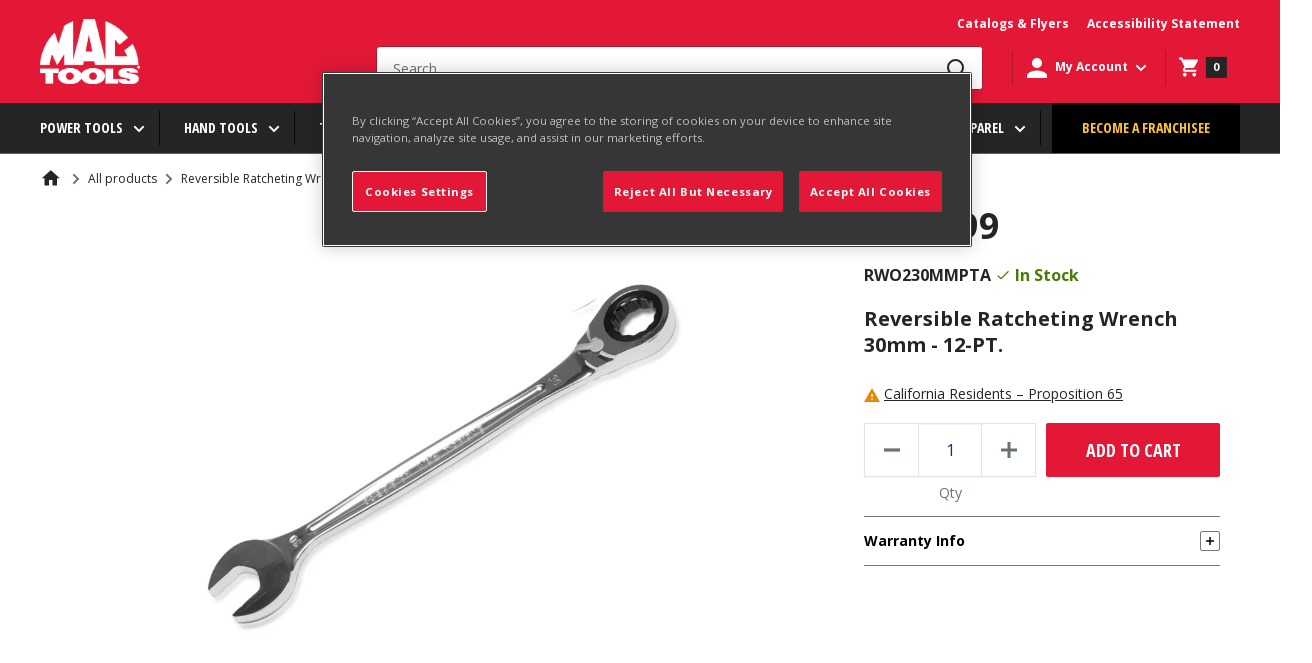

--- FILE ---
content_type: text/html; charset=utf-8
request_url: https://www.mactools.com/products/rwo230mmpta
body_size: 68076
content:
<!doctype html>
<script>
  function sessionUserRedirect() {
    const pageUrls = ['/pages/account-credit', '/pages/wish-list'];
    let reqPath = window.location.pathname;
    if (pageUrls.includes(reqPath)) {
      window.location.href = `/account/login?return_url=${reqPath}`;
    }
  }
</script>


  <script>
    sessionStorage.getItem('isSessionSet') !== null ? sessionStorage.removeItem('isSessionSet') : null;
    sessionStorage.getItem('isSessionToken') !== null ? sessionStorage.removeItem('isSessionToken') : null;
  </script>




<html class="no-js" lang="en">


 <head>


    <meta charset="utf-8">
    <meta name="viewport" content="width=device-width, initial-scale=1.0, maximum-scale=2, user-scalable=0"/>
    <meta name="theme-color" content="#000000"><meta http-equiv="Content-Security-Policy" content="
    default-src 'self';
    script-src 'self' 'unsafe-inline' 'unsafe-eval'
      https://www.googletagmanager.com
      https://cdn.shopify.com
      https://d3js.org
      https://code.jquery.com
      https://modapps.com.au
      https://cdn.jsdelivr.net
      https://api.ipapi.com
      https://pro.ip-api.com
      https://cdn.cookielaw.org
      https://pi.pardot.com
      https://connect.facebook.net
      https://*.hotjar.com
      https://*.klaviyo.com
	  https://*.cloudfront.net
      https://www.google-analytics.com
      https://googleads.g.doubleclick.net
      https://iar.sbdinc.com
      https://js.hcaptcha.com
	  https://*.zscloud.net
	  https://*.onetrust.com
      https://public.punchout2go.com;
    style-src 'self' 'unsafe-inline'
      https://cdn.shopify.com
      https://connect.punchout2go.com
      https://public.punchout2go.com
	  https://*.zscloud.net
      https://fonts.googleapis.com;
    frame-src
      https://www.mactools.com
      https://cdn.shopify.com
	  https://*.vimeo.com
      https://www.youtube-nocookie.com
      https://www.youtube.com
      https://www.facebook.com
	  https://www.google.com
	  https://google.com
	  https://*.sbdinc.com
	  https://*.zscloud.net
      https://newassets.hcaptcha.com
      https://*.doubleclick.net
	  https://www.googletagmanager.com
	  https://*.cloudfront.net
	  https://*.onetrust.com
      https://pay.shopify.com;
	media-src 'self' 
      https://player.vimeo.com
      https://cdn.shopify.com
	  https://*.vimeocdn.com
	  https://*.digitaloceanspaces.com
      https://www.youtube.com
	  https://*.zscloud.net
	  https://*.cloudfront.net
	  https://*.onetrust.com
      https://www.youtube-nocookie.com;  
    img-src 'self' data:
      https://cdn.cookielaw.org
	  https://*.accentuate.io
	  https://*.doubleclick.net
	  https://*.vimeocdn.com
      https://www.facebook.com
      https://www.google.com
      https://www.google.co.in
      https://www.googletagmanager.com
	  https://www.google-analytics.com
	  https://*.zscloud.net
	  https://*.cloudfront.net
	  https://*.ytimg.com
	  https://*.onetrust.com
      https://cdn.shopify.com;
    font-src 'self'
      https://cdn.shopify.com
	  https://fonts.google.com
	  https://fonts.googleapis.com
      https://fonts.shopifycdn.com
      https://fonts.gstatic.com;
    connect-src 'self'
      https://cdn.shopify.com
      https://cdn.cookielaw.org
      https://content.hotjar.io
      wss://ws.hotjar.com
      https://modapps.com.au
      https://www.facebook.com
      https://www.google.com
      https://*.onetrust.com
	  https://*.klaviyo.com
      https://appservice.mactools.com
      https://www.google-analytics.com
      https://www.merchant-center-analytics.goog
	  https://*.zscloud.net
      https://monorail-edge.shopifysvc.com;
    object-src 'none';
"><!-- Google Tag Manager -->
<script>(function(w,d,s,l,i){w[l]=w[l]||[];w[l].push({'gtm.start':
new Date().getTime(),event:'gtm.js'});var f=d.getElementsByTagName(s)[0],
j=d.createElement(s),dl=l!='dataLayer'?'&l='+l:'';j.async=true;j.src=
'https://www.googletagmanager.com/gtm.js?id='+i+dl;f.parentNode.insertBefore(j,f);
})(window,document,'script','dataLayer','GTM-N47TBF2');</script>
<!-- End Google Tag Manager -->

<!-- Google Tag Manager (noscript) -->
<noscript><iframe src="https://www.googletagmanager.com/ns.html?id=GTM-N47TBF2" height="0" width="0" style="display:none;visibility:hidden"></iframe></noscript>
<!-- End Google Tag Manager (noscript) --><!-- hreflang tag -->
    <link rel="alternate" href="https://www.mactools.com/products/rwo230mmpta" hreflang="en-us" />
    <link rel="alternate" href="https://www.mactools.ca/products/rwo230mmpta" hreflang="en-ca" />
    <!-- hreflang tag -->

    <meta name="google-site-verification" content="rIFKZFIFk9IX8FVnERFzAXYufSmEma6E9YIvWP85jaM"><title>Reversible Ratcheting Wrench 30mm - 12-PT. - RWO230MMPTA | Mac Tools</title><meta name="description" content="Proprietary I-beam design provides greater comfort and strength with less hand stress .12-PT. Fine tooth ratcheting box end .5° Arc swing and a compact head design for maximum access .Knuckle Saver design on open end helps prevent slipping off of fastener"><link rel="canonical" href="https://www.mactools.com/products/rwo230mmpta"><link rel="shortcut icon" href="//www.mactools.com/cdn/shop/files/MT_-_2021_-_Favicon_-_96x96_7357d37c-4fdd-41ea-bceb-904d86bca02a_96x96.png?v=1621952886" type="image/png"><link rel="preload" as="style" href="//www.mactools.com/cdn/shop/t/27/assets/theme.css?v=182234900166234308331763634300">
    <link rel="preload" as="style" href="//www.mactools.com/cdn/shop/t/27/assets/mactools-component.scss.css?v=91611814178641438061675082856">
    <link rel="preload" as="style" href="//www.mactools.com/cdn/shop/t/27/assets/bvaccel.css?v=175730163210748254631765520387">
    <link rel="preload" as="script" href="//www.mactools.com/cdn/shop/t/27/assets/theme.min.js?v=52375426991801151821675082871">
    <link rel="preconnect" href="https://cdn.shopify.com">
    <link rel="preconnect" href="https://fonts.shopifycdn.com">
    <link rel="dns-prefetch" href="https://productreviews.shopifycdn.com">
    <link rel="dns-prefetch" href="https://ajax.googleapis.com">
    <link rel="dns-prefetch" href="https://maps.googleapis.com">
    <link rel="dns-prefetch" href="https://maps.gstatic.com">

    <link href="https://fonts.googleapis.com/css2?family=Open+Sans+Condensed:wght@700&display=swap" rel="stylesheet">
    <link href="https://fonts.googleapis.com/css2?family=Open+Sans:wght@400;700;800&display=swap" rel="stylesheet">
    
    <!-- accordion css and js -->
    <link rel="stylesheet" href="//www.mactools.com/cdn/shop/t/27/assets/accordion.css?v=80440058823460171181755773233">
    <script src="//www.mactools.com/cdn/shop/t/27/assets/jquery-1.12.4.js?v=144879769145206360891675082853" ></script>
    <script src="//www.mactools.com/cdn/shop/t/27/assets/jquery-ui.js?v=37261549171205147911675082854" defer></script>
    
    <!-- gallery comment css and js -->
    <script src="//www.mactools.com/cdn/shop/t/27/assets/slick.js?v=153884650845115104331675082864" defer></script>
    <link rel="stylesheet" href="//www.mactools.com/cdn/shop/t/27/assets/slick.scss.css?v=43912314229098499291675082865">
    <link rel="stylesheet" href="//www.mactools.com/cdn/shop/t/27/assets/slick-theme.scss.css?v=9623168108669310371675082863">
    <link rel="stylesheet" href="//www.mactools.com/cdn/shop/t/27/assets/slick-custom.scss.css?v=86180455894641168591675082862">

    <meta property="og:type" content="product">
  <meta property="og:title" content="Reversible Ratcheting Wrench 30mm - 12-PT."><meta property="og:image" content="http://www.mactools.com/cdn/shop/products/RWO230MMPTA.jpg?v=1633837671">
    <meta property="og:image:secure_url" content="https://www.mactools.com/cdn/shop/products/RWO230MMPTA.jpg?v=1633837671">
    <meta property="og:image:width" content="780">
    <meta property="og:image:height" content="780">
  <meta property="product:price:amount" content="104.99">
  <meta property="product:price:currency" content="USD">
  <meta property="og:description" content="Proprietary I-beam design provides greater comfort and strength with less hand stress .12-PT. Fine tooth ratcheting box end .5° Arc swing and a compact head design for maximum access .Knuckle Saver design on open end helps prevent slipping off of fastener"><meta property="og:url" content="https://www.mactools.com/products/rwo230mmpta">
<meta property="og:site_name" content="Mac Tools"><meta name="twitter:card" content="summary"><meta name="twitter:title" content="Reversible Ratcheting Wrench 30mm - 12-PT.">
  <meta name="twitter:description" content="{&quot;specs&quot;:{&quot;spec&quot;:[{&quot;name&quot;:&quot;MT_AllowRetailStyle&quot;,&quot;value&quot;:&quot;false&quot;},{&quot;name&quot;:&quot;MT_DriveType_Specs&quot;,&quot;value&quot;:&quot;12-PT.&quot;},{&quot;name&quot;:&quot;MT_FeaturesAndBenefits&quot;,&quot;value&quot;:&quot;Proprietary I-beam design provides greater comfort and strength with less hand stress |12-PT. Fine tooth ratcheting box end |5° Arc swing and a compact head design for maximum access |Knuckle Saver design on open end helps prevent slipping off of fastener&quot;},{&quot;name&quot;:&quot;MT_HidePrice&quot;,&quot;value&quot;:&quot;false&quot;},{&quot;name&quot;:&quot;MT_MarketingDescription&quot;,&quot;value&quot;:&quot;Combining the best features of a wrench with the best features of a ratchet, the Mac Tools Precision Torque line are a must-have for any technician.&quot;},{&quot;name&quot;:&quot;MT_Pims_Description&quot;,&quot;value&quot;:&quot;Reversible Ratcheting Wrench 30mm - 12-PT.&quot;},{&quot;name&quot;:&quot;MT_ProductName&quot;,&quot;value&quot;:&quot;Ratcheting Wrench&quot;},{&quot;name&quot;:&quot;MT_Ratcheting_Specs&quot;,&quot;value&quot;:&quot;Ratcheting&quot;},{&quot;name&quot;:&quot;MT_Size_Specs&quot;,&quot;value&quot;:&quot;30mm&quot;},{&quot;name&quot;:&quot;MT_Style_Specs&quot;,&quot;value&quot;:&quot;Ratcheting&quot;},{&quot;name&quot;:&quot;MT_Type_Specs&quot;,&quot;value&quot;:&quot;Wrench&quot;},{&quot;name&quot;:&quot;MT_UnitofMeasure_Specs&quot;,&quot;value&quot;:&quot;Metric&quot;},{&quot;name&quot;:&quot;MT_WrenchLength_Specs&quot;,&quot;value&quot;:&quot;Standard&quot;},{&quot;name&quot;:&quot;MT_WrenchStyle_Specs&quot;,&quot;value&quot;:&quot;Wrench Style&quot;}]},&quot;refiners&quot;:{&quot;refiner&quot;:[{&quot;name&quot;:&quot;Drive Type&quot;,&quot;value&quot;:&quot;12-PT.&quot;},{&quot;name&quot;:&quot;Ratcheting&quot;,&quot;value&quot;:&quot;Ratcheting&quot;},{&quot;name&quot;:&quot;Size&quot;,&quot;value&quot;:&quot;30mm&quot;},{&quot;name&quot;:&quot;Style&quot;,&quot;value&quot;:&quot;Ratcheting&quot;},{&quot;name&quot;:&quot;Type&quot;,&quot;value&quot;:&quot;Wrench&quot;},{&quot;name&quot;:&quot;Unit of Measure&quot;,&quot;value&quot;:&quot;Metric&quot;},{&quot;name&quot;:&quot;Wrench Length&quot;,&quot;value&quot;:&quot;Standard&quot;}]},&quot;featuresandbenefits&quot;:&quot;Proprietary I-beam design provides greater comfort and strength with less hand stress |12-PT. Fine tooth ratcheting box end |5° Arc swing and a compact head design for maximum access |Knuckle Saver design on open end helps prevent slipping off of fastener&quot;,&quot;schoolnames&quot;:{&quot;value&quot;:null},&quot;contents&quot;:null,&quot;drawings&quot;:null}">
  <meta name="twitter:image" content="https://www.mactools.com/cdn/shop/products/RWO230MMPTA_600x600_crop_center.jpg?v=1633837671">
    <link rel="preload" href="//www.mactools.com/cdn/fonts/barlow/barlow_n6.329f582a81f63f125e63c20a5a80ae9477df68e1.woff2" as="font" type="font/woff2" crossorigin>
<link rel="preload" href="//www.mactools.com/cdn/fonts/barlow/barlow_n5.a193a1990790eba0cc5cca569d23799830e90f07.woff2" as="font" type="font/woff2" crossorigin>

<style>
  @font-face {
  font-family: Barlow;
  font-weight: 600;
  font-style: normal;
  font-display: swap;
  src: url("//www.mactools.com/cdn/fonts/barlow/barlow_n6.329f582a81f63f125e63c20a5a80ae9477df68e1.woff2") format("woff2"),
       url("//www.mactools.com/cdn/fonts/barlow/barlow_n6.0163402e36247bcb8b02716880d0b39568412e9e.woff") format("woff");
}

  @font-face {
  font-family: Barlow;
  font-weight: 500;
  font-style: normal;
  font-display: swap;
  src: url("//www.mactools.com/cdn/fonts/barlow/barlow_n5.a193a1990790eba0cc5cca569d23799830e90f07.woff2") format("woff2"),
       url("//www.mactools.com/cdn/fonts/barlow/barlow_n5.ae31c82169b1dc0715609b8cc6a610b917808358.woff") format("woff");
}
@font-face {
  font-family: Barlow;
  font-weight: 600;
  font-style: normal;
  font-display: swap;
  src: url("//www.mactools.com/cdn/fonts/barlow/barlow_n6.329f582a81f63f125e63c20a5a80ae9477df68e1.woff2") format("woff2"),
       url("//www.mactools.com/cdn/fonts/barlow/barlow_n6.0163402e36247bcb8b02716880d0b39568412e9e.woff") format("woff");
}
@font-face {
  font-family: Barlow;
  font-weight: 600;
  font-style: italic;
  font-display: swap;
  src: url("//www.mactools.com/cdn/fonts/barlow/barlow_i6.5a22bd20fb27bad4d7674cc6e666fb9c77d813bb.woff2") format("woff2"),
       url("//www.mactools.com/cdn/fonts/barlow/barlow_i6.1c8787fcb59f3add01a87f21b38c7ef797e3b3a1.woff") format("woff");
}


  @font-face {
  font-family: Barlow;
  font-weight: 700;
  font-style: normal;
  font-display: swap;
  src: url("//www.mactools.com/cdn/fonts/barlow/barlow_n7.691d1d11f150e857dcbc1c10ef03d825bc378d81.woff2") format("woff2"),
       url("//www.mactools.com/cdn/fonts/barlow/barlow_n7.4fdbb1cb7da0e2c2f88492243ffa2b4f91924840.woff") format("woff");
}

  @font-face {
  font-family: Barlow;
  font-weight: 500;
  font-style: italic;
  font-display: swap;
  src: url("//www.mactools.com/cdn/fonts/barlow/barlow_i5.714d58286997b65cd479af615cfa9bb0a117a573.woff2") format("woff2"),
       url("//www.mactools.com/cdn/fonts/barlow/barlow_i5.0120f77e6447d3b5df4bbec8ad8c2d029d87fb21.woff") format("woff");
}

  @font-face {
  font-family: Barlow;
  font-weight: 700;
  font-style: italic;
  font-display: swap;
  src: url("//www.mactools.com/cdn/fonts/barlow/barlow_i7.50e19d6cc2ba5146fa437a5a7443c76d5d730103.woff2") format("woff2"),
       url("//www.mactools.com/cdn/fonts/barlow/barlow_i7.47e9f98f1b094d912e6fd631cc3fe93d9f40964f.woff") format("woff");
}


  :root {
    --default-text-font-size : 15px;
    --base-text-font-size    : 16px;
    --cta-button-font-size   : 14px;
    --heading-font-family    : Barlow, sans-serif;
    --heading-font-weight    : 600;
    --heading-font-style     : normal;
    --text-font-family       : Barlow, sans-serif;
    --text-font-weight       : 500;
    --text-font-style        : normal;
    --text-font-bolder-weight: 600;
    --text-link-decoration   : underline;

    --text-color               : #677279;
    --text-color-rgb           : 103, 114, 121;
    --heading-color            : #1e2d7d;
    --border-color             : #e1e3e4;
    --border-color-rgb         : 225, 227, 228;
    --form-border-color        : #d4d6d8;
    --nav-bar-border-color     : #5F5F5F;
    --accent-color             : #000000;
    --accent-color-rgb         : 0, 0, 0;
    --link-color               : #000000;
    --link-color-hover         : #00184D;
    --background               : #f3f5f6;
    --secondary-background     : #ffffff;
    --nav-bar-background       : #252525;
    --nav-bar-text-color       : #ffffff;
    --mega-menu-heading-color  : #ffffff;
    --secondary-background-rgb : 255, 255, 255;
    --accent-background        : rgba(0, 0, 0, 0.08);

    --input-background: #ffffff;

    --error-color       : #ff0000;
    --error-background  : rgba(255, 0, 0, 0.07);
    --success-color     : #00aa00;
    --success-background: rgba(0, 170, 0, 0.11);

    --primary-button-background      : #00badb;
    --primary-button-background-rgb  : 0, 186, 219;
    --primary-button-text-color      : #ffffff;
    --secondary-button-background    : #1e2d7d;
    --secondary-button-background-rgb: 30, 45, 125;
    --secondary-button-text-color    : #ffffff;

    --header-background      : #1e2d7d;
    --header-text-color      : #ffffff;
    --header-light-text-color: #a3afef;
    --header-border-color    : rgba(163, 175, 239, 0.3);
    --header-accent-color    : #00badb;

    --footer-background-color:    #f3f5f6;
    --footer-heading-text-color:  #1e2d7d;
    --footer-body-text-color:     #677279;
    --footer-body-text-color-rgb: 103, 114, 121;
    --footer-accent-color:        #00badb;
    --footer-accent-color-rgb:    0, 186, 219;
    --footer-border:              1px solid var(--border-color);

    --flickity-arrow-color: #abb1b4;--product-on-sale-accent           : #ee0000;
    --product-on-sale-accent-rgb       : 238, 0, 0;
    --product-on-sale-color            : #ffffff;
    --product-in-stock-color           : #008a00;
    --product-low-stock-color          : #ee0000;
    --product-sold-out-color           : #8a9297;
    --product-custom-label-1-background: #008a00;
    --product-custom-label-1-color     : #ffffff;
    --product-custom-label-2-background: #00a500;
    --product-custom-label-2-color     : #ffffff;
    --product-review-star-color        : #ffbd00;

    --mobile-container-gutter : 20px;
    --desktop-container-gutter: 40px;

    --color-white: #FFFFFF;
    --color-white-smoke: #F4F4F4;
    --color-black: #000000;

    --color-red-light: #FF94A4;
    --color-red-base: #E31837;
    --color-red-dark: #B31730;

    --color-yellow-light: #FFE49A;
    --color-yellow-base: #FFC425;
    --color-yellow-dark: #EBA325;

    --color-grey-light: #6B6B6B;
    --color-grey-light-200: #C4C4C4;
    --color-grey-base: #252525;
    --color-grey-800: #3F3F3F;
    --color-grey-dark: #000000;
    --color-grey-bg: #3F3F3F;
    --color-grey-border: #7E7E7E;
    --color-grey-borderlight: #dddddd;
    --color-grey-neutral: #1A1A1A;
    --color-grey-search: #B31730;

    --color-blue-light: #C3D4FB;
    --color-blue-base: #1D4ECA;
    --color-blue-dark: #00184D;

    --color-error-light: #FFCCC7;
    --color-error-base: #CD4040;
    --color-error-dark: #960019;

    --color-warning-light: #FFF6E0;
    --color-warning-base: #E68A01;
    --color-warning-dark: #AE5C00;

    --color-success-light: #EEF8DC;
    --color-success-base: #79AD23;
    --color-success-dark: #477D00;

    --color-disabled-background: #797676;
    --color-disabled-text: #0A0505;

    --color-focus: #0066FF;

    --font-opensans-condensed: 'Open Sans Condensed', sans-serif;
    --font-opensans: 'Open Sans', sans-serif;
  }
</style>

<script>
  // IE11 does not have support for CSS variables, so we have to polyfill them
  if (!(((window || {}).CSS || {}).supports && window.CSS.supports('(--a: 0)'))) {
    const script = document.createElement('script');
    script.type = 'text/javascript';
    script.src = 'https://cdn.jsdelivr.net/npm/css-vars-ponyfill@2';
    script.onload = function() {
      cssVars({});
    };

    document.getElementsByTagName('head')[0].appendChild(script);
  }
</script>


    <script>window.performance && window.performance.mark && window.performance.mark('shopify.content_for_header.start');</script><meta name="google-site-verification" content="xjJwEepfeekFElEm_bSezXfWxS4n6rNXI3HH-EQwpYs">
<meta id="shopify-digital-wallet" name="shopify-digital-wallet" content="/54488563895/digital_wallets/dialog">
<link rel="alternate" type="application/json+oembed" href="https://www.mactools.com/products/rwo230mmpta.oembed">
<script async="async" src="/checkouts/internal/preloads.js?locale=en-US"></script>
<script id="shopify-features" type="application/json">{"accessToken":"3228da8a138439ac722b3fba9635416d","betas":["rich-media-storefront-analytics"],"domain":"www.mactools.com","predictiveSearch":true,"shopId":54488563895,"locale":"en"}</script>
<script>var Shopify = Shopify || {};
Shopify.shop = "mactools-prod.myshopify.com";
Shopify.locale = "en";
Shopify.currency = {"active":"USD","rate":"1.0"};
Shopify.country = "US";
Shopify.theme = {"name":"Mactools Production Theme","id":123294810295,"schema_name":"Warehouse","schema_version":"1.16.3","theme_store_id":null,"role":"main"};
Shopify.theme.handle = "null";
Shopify.theme.style = {"id":null,"handle":null};
Shopify.cdnHost = "www.mactools.com/cdn";
Shopify.routes = Shopify.routes || {};
Shopify.routes.root = "/";</script>
<script type="module">!function(o){(o.Shopify=o.Shopify||{}).modules=!0}(window);</script>
<script>!function(o){function n(){var o=[];function n(){o.push(Array.prototype.slice.apply(arguments))}return n.q=o,n}var t=o.Shopify=o.Shopify||{};t.loadFeatures=n(),t.autoloadFeatures=n()}(window);</script>
<script id="shop-js-analytics" type="application/json">{"pageType":"product"}</script>
<script defer="defer" async type="module" src="//www.mactools.com/cdn/shopifycloud/shop-js/modules/v2/client.init-shop-cart-sync_BApSsMSl.en.esm.js"></script>
<script defer="defer" async type="module" src="//www.mactools.com/cdn/shopifycloud/shop-js/modules/v2/chunk.common_CBoos6YZ.esm.js"></script>
<script type="module">
  await import("//www.mactools.com/cdn/shopifycloud/shop-js/modules/v2/client.init-shop-cart-sync_BApSsMSl.en.esm.js");
await import("//www.mactools.com/cdn/shopifycloud/shop-js/modules/v2/chunk.common_CBoos6YZ.esm.js");

  window.Shopify.SignInWithShop?.initShopCartSync?.({"fedCMEnabled":true,"windoidEnabled":true});

</script>
<script>(function() {
  var isLoaded = false;
  function asyncLoad() {
    if (isLoaded) return;
    isLoaded = true;
    var urls = ["https:\/\/cdn.jsdelivr.net\/gh\/baberuth22\/saltye@main\/scrollIntoView.js?shop=mactools-prod.myshopify.com","https:\/\/cdn.jsdelivr.net\/gh\/baberuth22\/saltye@main\/resizePreviewWindow.js?shop=mactools-prod.myshopify.com","https:\/\/cdn.jsdelivr.net\/gh\/baberuth22\/saltye@main\/token.js?shop=mactools-prod.myshopify.com"];
    for (var i = 0; i < urls.length; i++) {
      var s = document.createElement('script');
      s.type = 'text/javascript';
      s.async = true;
      s.src = urls[i];
      var x = document.getElementsByTagName('script')[0];
      x.parentNode.insertBefore(s, x);
    }
  };
  if(window.attachEvent) {
    window.attachEvent('onload', asyncLoad);
  } else {
    window.addEventListener('load', asyncLoad, false);
  }
})();</script>
<script id="__st">var __st={"a":54488563895,"offset":-18000,"reqid":"70d0e494-f5dc-4206-a5e6-3536e8b26ebe-1768886739","pageurl":"www.mactools.com\/products\/rwo230mmpta","u":"fbca7572b344","p":"product","rtyp":"product","rid":6763031593143};</script>
<script>window.ShopifyPaypalV4VisibilityTracking = true;</script>
<script id="captcha-bootstrap">!function(){'use strict';const t='contact',e='account',n='new_comment',o=[[t,t],['blogs',n],['comments',n],[t,'customer']],c=[[e,'customer_login'],[e,'guest_login'],[e,'recover_customer_password'],[e,'create_customer']],r=t=>t.map((([t,e])=>`form[action*='/${t}']:not([data-nocaptcha='true']) input[name='form_type'][value='${e}']`)).join(','),a=t=>()=>t?[...document.querySelectorAll(t)].map((t=>t.form)):[];function s(){const t=[...o],e=r(t);return a(e)}const i='password',u='form_key',d=['recaptcha-v3-token','g-recaptcha-response','h-captcha-response',i],f=()=>{try{return window.sessionStorage}catch{return}},m='__shopify_v',_=t=>t.elements[u];function p(t,e,n=!1){try{const o=window.sessionStorage,c=JSON.parse(o.getItem(e)),{data:r}=function(t){const{data:e,action:n}=t;return t[m]||n?{data:e,action:n}:{data:t,action:n}}(c);for(const[e,n]of Object.entries(r))t.elements[e]&&(t.elements[e].value=n);n&&o.removeItem(e)}catch(o){console.error('form repopulation failed',{error:o})}}const l='form_type',E='cptcha';function T(t){t.dataset[E]=!0}const w=window,h=w.document,L='Shopify',v='ce_forms',y='captcha';let A=!1;((t,e)=>{const n=(g='f06e6c50-85a8-45c8-87d0-21a2b65856fe',I='https://cdn.shopify.com/shopifycloud/storefront-forms-hcaptcha/ce_storefront_forms_captcha_hcaptcha.v1.5.2.iife.js',D={infoText:'Protected by hCaptcha',privacyText:'Privacy',termsText:'Terms'},(t,e,n)=>{const o=w[L][v],c=o.bindForm;if(c)return c(t,g,e,D).then(n);var r;o.q.push([[t,g,e,D],n]),r=I,A||(h.body.append(Object.assign(h.createElement('script'),{id:'captcha-provider',async:!0,src:r})),A=!0)});var g,I,D;w[L]=w[L]||{},w[L][v]=w[L][v]||{},w[L][v].q=[],w[L][y]=w[L][y]||{},w[L][y].protect=function(t,e){n(t,void 0,e),T(t)},Object.freeze(w[L][y]),function(t,e,n,w,h,L){const[v,y,A,g]=function(t,e,n){const i=e?o:[],u=t?c:[],d=[...i,...u],f=r(d),m=r(i),_=r(d.filter((([t,e])=>n.includes(e))));return[a(f),a(m),a(_),s()]}(w,h,L),I=t=>{const e=t.target;return e instanceof HTMLFormElement?e:e&&e.form},D=t=>v().includes(t);t.addEventListener('submit',(t=>{const e=I(t);if(!e)return;const n=D(e)&&!e.dataset.hcaptchaBound&&!e.dataset.recaptchaBound,o=_(e),c=g().includes(e)&&(!o||!o.value);(n||c)&&t.preventDefault(),c&&!n&&(function(t){try{if(!f())return;!function(t){const e=f();if(!e)return;const n=_(t);if(!n)return;const o=n.value;o&&e.removeItem(o)}(t);const e=Array.from(Array(32),(()=>Math.random().toString(36)[2])).join('');!function(t,e){_(t)||t.append(Object.assign(document.createElement('input'),{type:'hidden',name:u})),t.elements[u].value=e}(t,e),function(t,e){const n=f();if(!n)return;const o=[...t.querySelectorAll(`input[type='${i}']`)].map((({name:t})=>t)),c=[...d,...o],r={};for(const[a,s]of new FormData(t).entries())c.includes(a)||(r[a]=s);n.setItem(e,JSON.stringify({[m]:1,action:t.action,data:r}))}(t,e)}catch(e){console.error('failed to persist form',e)}}(e),e.submit())}));const S=(t,e)=>{t&&!t.dataset[E]&&(n(t,e.some((e=>e===t))),T(t))};for(const o of['focusin','change'])t.addEventListener(o,(t=>{const e=I(t);D(e)&&S(e,y())}));const B=e.get('form_key'),M=e.get(l),P=B&&M;t.addEventListener('DOMContentLoaded',(()=>{const t=y();if(P)for(const e of t)e.elements[l].value===M&&p(e,B);[...new Set([...A(),...v().filter((t=>'true'===t.dataset.shopifyCaptcha))])].forEach((e=>S(e,t)))}))}(h,new URLSearchParams(w.location.search),n,t,e,['guest_login'])})(!0,!1)}();</script>
<script integrity="sha256-4kQ18oKyAcykRKYeNunJcIwy7WH5gtpwJnB7kiuLZ1E=" data-source-attribution="shopify.loadfeatures" defer="defer" src="//www.mactools.com/cdn/shopifycloud/storefront/assets/storefront/load_feature-a0a9edcb.js" crossorigin="anonymous"></script>
<script data-source-attribution="shopify.dynamic_checkout.dynamic.init">var Shopify=Shopify||{};Shopify.PaymentButton=Shopify.PaymentButton||{isStorefrontPortableWallets:!0,init:function(){window.Shopify.PaymentButton.init=function(){};var t=document.createElement("script");t.src="https://www.mactools.com/cdn/shopifycloud/portable-wallets/latest/portable-wallets.en.js",t.type="module",document.head.appendChild(t)}};
</script>
<script data-source-attribution="shopify.dynamic_checkout.buyer_consent">
  function portableWalletsHideBuyerConsent(e){var t=document.getElementById("shopify-buyer-consent"),n=document.getElementById("shopify-subscription-policy-button");t&&n&&(t.classList.add("hidden"),t.setAttribute("aria-hidden","true"),n.removeEventListener("click",e))}function portableWalletsShowBuyerConsent(e){var t=document.getElementById("shopify-buyer-consent"),n=document.getElementById("shopify-subscription-policy-button");t&&n&&(t.classList.remove("hidden"),t.removeAttribute("aria-hidden"),n.addEventListener("click",e))}window.Shopify?.PaymentButton&&(window.Shopify.PaymentButton.hideBuyerConsent=portableWalletsHideBuyerConsent,window.Shopify.PaymentButton.showBuyerConsent=portableWalletsShowBuyerConsent);
</script>
<script data-source-attribution="shopify.dynamic_checkout.cart.bootstrap">document.addEventListener("DOMContentLoaded",(function(){function t(){return document.querySelector("shopify-accelerated-checkout-cart, shopify-accelerated-checkout")}if(t())Shopify.PaymentButton.init();else{new MutationObserver((function(e,n){t()&&(Shopify.PaymentButton.init(),n.disconnect())})).observe(document.body,{childList:!0,subtree:!0})}}));
</script>
<link id="shopify-accelerated-checkout-styles" rel="stylesheet" media="screen" href="https://www.mactools.com/cdn/shopifycloud/portable-wallets/latest/accelerated-checkout-backwards-compat.css" crossorigin="anonymous">
<style id="shopify-accelerated-checkout-cart">
        #shopify-buyer-consent {
  margin-top: 1em;
  display: inline-block;
  width: 100%;
}

#shopify-buyer-consent.hidden {
  display: none;
}

#shopify-subscription-policy-button {
  background: none;
  border: none;
  padding: 0;
  text-decoration: underline;
  font-size: inherit;
  cursor: pointer;
}

#shopify-subscription-policy-button::before {
  box-shadow: none;
}

      </style>

<script>window.performance && window.performance.mark && window.performance.mark('shopify.content_for_header.end');</script>

    <link rel="stylesheet" href="//www.mactools.com/cdn/shop/t/27/assets/theme.css?v=182234900166234308331763634300">
    <link rel="stylesheet" href="//www.mactools.com/cdn/shop/t/27/assets/mactools-component.scss.css?v=91611814178641438061675082856">
    <link rel="stylesheet" href="//www.mactools.com/cdn/shop/t/27/assets/bvaccel.css?v=175730163210748254631765520387">
    <link rel="stylesheet" href="//www.mactools.com/cdn/shop/t/27/assets/mactools.css?v=100467994679663233131681817982">

    
  <script type="application/ld+json">
  {
    "@context": "http://schema.org",
    "@type": "Product",
    "offers": [{
          "@type": "Offer",
          "name": "Default Title",
          "availability":"https://schema.org/InStock",
          "priceValidUntil": "2026-01-30","sku": "RWO230MMPTA","url": "/products/rwo230mmpta?variant=39815928381623"
        }],
    "brand": {
      "name": "MacTools"
    },
    "name": "Reversible Ratcheting Wrench 30mm - 12-PT.",
    "description": "{\"specs\":{\"spec\":[{\"name\":\"MT_AllowRetailStyle\",\"value\":\"false\"},{\"name\":\"MT_DriveType_Specs\",\"value\":\"12-PT.\"},{\"name\":\"MT_FeaturesAndBenefits\",\"value\":\"Proprietary I-beam design provides greater comfort and strength with less hand stress |12-PT. Fine tooth ratcheting box end |5° Arc swing and a compact head design for maximum access |Knuckle Saver design on open end helps prevent slipping off of fastener\"},{\"name\":\"MT_HidePrice\",\"value\":\"false\"},{\"name\":\"MT_MarketingDescription\",\"value\":\"Combining the best features of a wrench with the best features of a ratchet, the Mac Tools Precision Torque line are a must-have for any technician.\"},{\"name\":\"MT_Pims_Description\",\"value\":\"Reversible Ratcheting Wrench 30mm - 12-PT.\"},{\"name\":\"MT_ProductName\",\"value\":\"Ratcheting Wrench\"},{\"name\":\"MT_Ratcheting_Specs\",\"value\":\"Ratcheting\"},{\"name\":\"MT_Size_Specs\",\"value\":\"30mm\"},{\"name\":\"MT_Style_Specs\",\"value\":\"Ratcheting\"},{\"name\":\"MT_Type_Specs\",\"value\":\"Wrench\"},{\"name\":\"MT_UnitofMeasure_Specs\",\"value\":\"Metric\"},{\"name\":\"MT_WrenchLength_Specs\",\"value\":\"Standard\"},{\"name\":\"MT_WrenchStyle_Specs\",\"value\":\"Wrench Style\"}]},\"refiners\":{\"refiner\":[{\"name\":\"Drive Type\",\"value\":\"12-PT.\"},{\"name\":\"Ratcheting\",\"value\":\"Ratcheting\"},{\"name\":\"Size\",\"value\":\"30mm\"},{\"name\":\"Style\",\"value\":\"Ratcheting\"},{\"name\":\"Type\",\"value\":\"Wrench\"},{\"name\":\"Unit of Measure\",\"value\":\"Metric\"},{\"name\":\"Wrench Length\",\"value\":\"Standard\"}]},\"featuresandbenefits\":\"Proprietary I-beam design provides greater comfort and strength with less hand stress |12-PT. Fine tooth ratcheting box end |5° Arc swing and a compact head design for maximum access |Knuckle Saver design on open end helps prevent slipping off of fastener\",\"schoolnames\":{\"value\":null},\"contents\":null,\"drawings\":null}",
    "category": "individual",
    "url": "/products/rwo230mmpta",
    "sku": "RWO230MMPTA",
    "image": {
      "@type": "ImageObject",
      "url": "https://www.mactools.com/cdn/shop/products/RWO230MMPTA_1024x.jpg?v=1633837671",
      "image": "https://www.mactools.com/cdn/shop/products/RWO230MMPTA_1024x.jpg?v=1633837671",
      "name": "Reversible Ratcheting Wrench 30mm - 12-PT.",
      "width": "1024",
      "height": "1024"
    }
  }
  </script>



  <script type="application/ld+json">
  {
    "@context": "http://schema.org",
    "@type": "BreadcrumbList",
  "itemListElement": [{
      "@type": "ListItem",
      "position": 1,
      "name": "Home",
      "item": "https://www.mactools.com"
    },{
          "@type": "ListItem",
          "position": 2,
          "name": "Reversible Ratcheting Wrench 30mm - 12-PT.",
          "item": "https://www.mactools.com/products/rwo230mmpta"
        }]
  }
  </script>


    <link href="//www.mactools.com/cdn/shop/t/27/assets/aos.css?v=117996174019649865871675082841" rel="stylesheet">
<script src="//www.mactools.com/cdn/shop/t/27/assets/aos.js?v=146123878477799097641621810594"></script>
    <script>
  setTimeout(() => {
      function doesCookieExist(name) {
          const value = `; ${document.cookie}`;
          const parts = value.split(`; ${name}=`);
          return parts.length === 2;
      }
      function getCookieValue(name) {
          const value = `; ${document.cookie}`;
          const parts = value.split(`; ${name}=`);
          if (parts.length === 2) {
              return parts.pop().split(';').shift();
          }
          return null;
      }
      if (doesCookieExist('OptanonConsent')) {
          const optanonConsent = getCookieValue('OptanonConsent');
         if (
        optanonConsent &&
        (optanonConsent.includes('intType=6') ||
          optanonConsent.includes('intType=4') ||
          optanonConsent.includes('intType=1'))
      ) {

          const groupsMatch = optanonConsent.match(/groups=([^&]*)/);
          if (groupsMatch) {
              const decodedGroupsValue = decodeURIComponent(groupsMatch[1]);
              if (decodedGroupsValue.split(',').includes('4:1')) {
                const newsletterWrapperEl = document.querySelector('.js-newsletter-wrapper');
                if (newsletterWrapperEl) {
                  newsletterWrapperEl.style.display = 'block'
                }
              }
            }
          }
      } else {
          console.log('The OptanonConsent cookie does not exist.');
      }
  }, 5000);
</script>
<script>
      window.__BVA__ = {
        customerID: 0,
        customerTotalSpend: 0,
        totalSpendLimit: 6500,
        customerTags: null,
        customerSchool: null,
        customerSpent: null,
        placeholderImage: "\/\/www.mactools.com\/cdn\/shop\/t\/27\/assets\/placeholder-image.jpg?v=148333609144010394261621810605",
        currentVariant: {"id":6763031593143,"title":"Reversible Ratcheting Wrench 30mm - 12-PT.","handle":"rwo230mmpta","description":"{\"specs\":{\"spec\":[{\"name\":\"MT_AllowRetailStyle\",\"value\":\"false\"},{\"name\":\"MT_DriveType_Specs\",\"value\":\"12-PT.\"},{\"name\":\"MT_FeaturesAndBenefits\",\"value\":\"Proprietary I-beam design provides greater comfort and strength with less hand stress |12-PT. Fine tooth ratcheting box end |5° Arc swing and a compact head design for maximum access |Knuckle Saver design on open end helps prevent slipping off of fastener\"},{\"name\":\"MT_HidePrice\",\"value\":\"false\"},{\"name\":\"MT_MarketingDescription\",\"value\":\"Combining the best features of a wrench with the best features of a ratchet, the Mac Tools Precision Torque line are a must-have for any technician.\"},{\"name\":\"MT_Pims_Description\",\"value\":\"Reversible Ratcheting Wrench 30mm - 12-PT.\"},{\"name\":\"MT_ProductName\",\"value\":\"Ratcheting Wrench\"},{\"name\":\"MT_Ratcheting_Specs\",\"value\":\"Ratcheting\"},{\"name\":\"MT_Size_Specs\",\"value\":\"30mm\"},{\"name\":\"MT_Style_Specs\",\"value\":\"Ratcheting\"},{\"name\":\"MT_Type_Specs\",\"value\":\"Wrench\"},{\"name\":\"MT_UnitofMeasure_Specs\",\"value\":\"Metric\"},{\"name\":\"MT_WrenchLength_Specs\",\"value\":\"Standard\"},{\"name\":\"MT_WrenchStyle_Specs\",\"value\":\"Wrench Style\"}]},\"refiners\":{\"refiner\":[{\"name\":\"Drive Type\",\"value\":\"12-PT.\"},{\"name\":\"Ratcheting\",\"value\":\"Ratcheting\"},{\"name\":\"Size\",\"value\":\"30mm\"},{\"name\":\"Style\",\"value\":\"Ratcheting\"},{\"name\":\"Type\",\"value\":\"Wrench\"},{\"name\":\"Unit of Measure\",\"value\":\"Metric\"},{\"name\":\"Wrench Length\",\"value\":\"Standard\"}]},\"featuresandbenefits\":\"Proprietary I-beam design provides greater comfort and strength with less hand stress |12-PT. Fine tooth ratcheting box end |5° Arc swing and a compact head design for maximum access |Knuckle Saver design on open end helps prevent slipping off of fastener\",\"schoolnames\":{\"value\":null},\"contents\":null,\"drawings\":null}","published_at":"2023-08-25T07:19:16-04:00","created_at":"2021-05-16T13:11:13-04:00","vendor":"MacTools","type":"individual","tags":["DFU:Source_Custom_app|2402210219","EP:CountryOfOrigin|TW","EP:DiscontinueCode|","EP:DiscontinueFlag|false","EP:DiscountClass|F","EP:DivisionCode|USM","EP:ItemNum|RWO230MMPTA","EP:MinimumQty|1","EP:PackQty|1","EP:ReplacementItemNum|","EP:StageToWeb|false","EP:StudentCanBuy|N","EP:TakeOrderFlag|true","EP:ThirdPartyVendorFlag|false","EP:UpsFreightOverride|U","EP:WarrantyCode|RL","EP:WebSalesChannelFlag|true","EP:Weight|1.735","PRICE:EP|21.2","PRICE:NA2|68.24","PRICE:NA3|78.74","PRICE:NA4|83.99","PRICE:NP|62.99","PRICE:PO|62.99","PRICE:SP|","PRICE:STP|52.49","REFINER:Drive Type|12-PT.","REFINER:Ratcheting|Ratcheting","REFINER:Size|30mm","REFINER:Style|Ratcheting","REFINER:Type|Wrench","REFINER:Unit of Measure|Metric","REFINER:Wrench Length|Standard","schoolnames|"],"price":10499,"price_min":10499,"price_max":10499,"available":true,"price_varies":false,"compare_at_price":null,"compare_at_price_min":0,"compare_at_price_max":0,"compare_at_price_varies":false,"variants":[{"id":39815928381623,"title":"Default Title","option1":"Default Title","option2":null,"option3":null,"sku":"RWO230MMPTA","requires_shipping":true,"taxable":true,"featured_image":null,"available":true,"name":"Reversible Ratcheting Wrench 30mm - 12-PT.","public_title":null,"options":["Default Title"],"price":10499,"weight":0,"compare_at_price":null,"inventory_management":"shopify","barcode":null,"requires_selling_plan":false,"selling_plan_allocations":[],"quantity_rule":{"min":1,"max":null,"increment":1}}],"images":["\/\/www.mactools.com\/cdn\/shop\/products\/RWO230MMPTA.jpg?v=1633837671"],"featured_image":"\/\/www.mactools.com\/cdn\/shop\/products\/RWO230MMPTA.jpg?v=1633837671","options":["Title"],"media":[{"alt":null,"id":23251923042487,"position":1,"preview_image":{"aspect_ratio":1.0,"height":780,"width":780,"src":"\/\/www.mactools.com\/cdn\/shop\/products\/RWO230MMPTA.jpg?v=1633837671"},"aspect_ratio":1.0,"height":780,"media_type":"image","src":"\/\/www.mactools.com\/cdn\/shop\/products\/RWO230MMPTA.jpg?v=1633837671","width":780}],"requires_selling_plan":false,"selling_plan_groups":[],"content":"{\"specs\":{\"spec\":[{\"name\":\"MT_AllowRetailStyle\",\"value\":\"false\"},{\"name\":\"MT_DriveType_Specs\",\"value\":\"12-PT.\"},{\"name\":\"MT_FeaturesAndBenefits\",\"value\":\"Proprietary I-beam design provides greater comfort and strength with less hand stress |12-PT. Fine tooth ratcheting box end |5° Arc swing and a compact head design for maximum access |Knuckle Saver design on open end helps prevent slipping off of fastener\"},{\"name\":\"MT_HidePrice\",\"value\":\"false\"},{\"name\":\"MT_MarketingDescription\",\"value\":\"Combining the best features of a wrench with the best features of a ratchet, the Mac Tools Precision Torque line are a must-have for any technician.\"},{\"name\":\"MT_Pims_Description\",\"value\":\"Reversible Ratcheting Wrench 30mm - 12-PT.\"},{\"name\":\"MT_ProductName\",\"value\":\"Ratcheting Wrench\"},{\"name\":\"MT_Ratcheting_Specs\",\"value\":\"Ratcheting\"},{\"name\":\"MT_Size_Specs\",\"value\":\"30mm\"},{\"name\":\"MT_Style_Specs\",\"value\":\"Ratcheting\"},{\"name\":\"MT_Type_Specs\",\"value\":\"Wrench\"},{\"name\":\"MT_UnitofMeasure_Specs\",\"value\":\"Metric\"},{\"name\":\"MT_WrenchLength_Specs\",\"value\":\"Standard\"},{\"name\":\"MT_WrenchStyle_Specs\",\"value\":\"Wrench Style\"}]},\"refiners\":{\"refiner\":[{\"name\":\"Drive Type\",\"value\":\"12-PT.\"},{\"name\":\"Ratcheting\",\"value\":\"Ratcheting\"},{\"name\":\"Size\",\"value\":\"30mm\"},{\"name\":\"Style\",\"value\":\"Ratcheting\"},{\"name\":\"Type\",\"value\":\"Wrench\"},{\"name\":\"Unit of Measure\",\"value\":\"Metric\"},{\"name\":\"Wrench Length\",\"value\":\"Standard\"}]},\"featuresandbenefits\":\"Proprietary I-beam design provides greater comfort and strength with less hand stress |12-PT. Fine tooth ratcheting box end |5° Arc swing and a compact head design for maximum access |Knuckle Saver design on open end helps prevent slipping off of fastener\",\"schoolnames\":{\"value\":null},\"contents\":null,\"drawings\":null}"},
        cart : { items: [], total_price: 0 }
      }
    </script><script>
      // This allows to expose several variables to the global scope, to be used in scripts
      window.theme = {
        pageType: "product",
        cartCount: 0,
        moneyFormat: "${{amount}}",
        moneyWithCurrencyFormat: "${{amount}} USD",
        showDiscount: true,
        discountMode: "saving",
        searchMode: "product,page",
        searchUnavailableProducts: "last",
        cartType: "drawer"
      };

      window.routes = {
        rootUrl: "\/",
        rootUrlWithoutSlash: '',
        cartUrl: "\/cart",
        cartAddUrl: "\/cart\/add",
        cartChangeUrl: "\/cart\/change",
        searchUrl: "\/search",
        productRecommendationsUrl: "\/recommendations\/products"
      };

      window.languages = {
        productRegularPrice: "Regular price",
        productSalePrice: "Sale price",
        collectionOnSaleLabel: "Save {{savings}}",
        productFormUnavailable: "Unavailable",
        productFormAddToCart: "Add to cart",
        productFormSoldOut: "Sold out",
        productAdded: "Product has been added to your cart",
        productAddedShort: "Added!",
        shippingEstimatorNoResults: "No shipping could be found for your address.",
        shippingEstimatorOneResult: "There is one shipping rate for your address:",
        shippingEstimatorMultipleResults: "There are {{count}} shipping rates for your address:",
        shippingEstimatorErrors: "There are some errors:"
      };

      window.lazySizesConfig = {
        loadHidden: false,
        hFac: 0.8,
        expFactor: 3,
        customMedia: {
          '--phone': '(max-width: 640px)',
          '--tablet': '(min-width: 641px) and (max-width: 1023px)',
          '--lap': '(min-width: 1024px)'
        }
      };

      document.documentElement.className = document.documentElement.className.replace('no-js', 'js');
    </script><script src="https://d3js.org/d3.v5.min.js"></script>
    <script src="//www.mactools.com/cdn/shop/t/27/assets/theme.js?v=124326084127541852041763634301" defer></script>
    <script src="//www.mactools.com/cdn/shop/t/27/assets/custom.js?v=28480810364713332731738239640" defer></script>
    <script src="//www.mactools.com/cdn/shop/t/27/assets/custom-accessibility.js?v=100884343294773060431726642680" defer></script>

    
    
    <script>
        (function () {
          window.onpageshow = function() { 
            // We force re-freshing the cart content onpageshow, as most browsers will serve a cache copy when hitting the
            // back button, which cause staled data
            document.documentElement.dispatchEvent(new CustomEvent('cart:refresh', {
              bubbles: true,
              detail: {scrollToTop: false}
            }));
          };
        })();
      </script><script>
  window.__webpack_public_path__ = "//www.mactools.com/cdn/shop/t/27/assets/"
</script>
   
    
   
<!-- PUNCHOUT BEGINS -->
  	<link href="https://connect.punchout2go.com/jslib/lib/basic/basic.css" media="all" rel="stylesheet" type="text/css" />
  	<script src="https://public.punchout2go.com/common/jslib/0.0.9/libs.js" defer="defer"></script>
  	<script src="https://public.punchout2go.com/common/shopify/0.0.7/ext_shopify.js" defer="defer"></script>
  	<script src="https://public.punchout2go.com/common/jslib/0.0.9/po2go.js" defer="defer"></script>
  	<script src="//www.mactools.com/cdn/shop/t/27/assets/punchout.js?v=179332267294602132411675082861" defer="defer"></script>
<!-- PUNCHOUT ENDS -->
    <script src="https://modapps.com.au/geolocationredirect/assets/geo/mactools-prod.myshopify.com/main_geo.js" type="text/javascript"></script>  
<script>
var safariBrowserCompatibility = false;
var sessionStCall = false;
var ajaxLinkUrl = 'https://modapps.com.au/geolocationredirect/assets/geo/mactools-prod.myshopify.com/geolocationredirect.js';
 if(typeof(Storage) !== 'undefined') {
       try {
                localStorage.setItem('lStorageBrowserCheck', 1);
                localStorage.removeItem('lStorageBrowserCheck');
                safariBrowserCompatibility = true;
            } 
            catch (e) {
                Storage.prototype._setItem = Storage.prototype.setItem;
                Storage.prototype.setItem = function () { };
                safariBrowserCompatibility = false;
                console.log('Sorry, your browser does not support web storage...');
            }
            if (safariBrowserCompatibility) {
                if (window.sessionStorage.geoJsCodeTxt) {
                    sessionStCall = true;
                } else {
                    sessionStCall = false;
                }
            }
    } else {
            safariBrowserCompatibility = false;
            sessionStCall = false;
            console.log('Sorry, your browser does not support web storage...');
        }
if(sessionStCall){
          var s = document.createElement('script');
        s.type = 'text/javascript';
        try{
          s.appendChild(document.CreateTextNode(window.sessionStorage.geoJsCodeTxt));
          document.getElementsByTagName('head')[0].appendChild(s);
          
        }
        catch (e) {
          s.text = window.sessionStorage.geoJsCodeTxt;
          document.getElementsByTagName('head')[0].appendChild(s);
          
        }
  }
else {
modBarjquery.ajax({
          type: 'GET',
          data: { urlajaxpath : ajaxLinkUrl },  
          dataType: 'text', 
          async: false,
          url: 'https://modapps.com.au/geolocationredirect/getfilecs.php',
          timeout: 7000,   
          success: function (data) {           
            var tempScriptTxt = '';
                    if (safariBrowserCompatibility) {
                        window.sessionStorage.geoJsCodeTxt = data;
                        tempScriptTxt = window.sessionStorage.geoJsCodeTxt;
                    }  
                    else {
                      tempScriptTxt = data;
                      //alert(tempScriptTxt);
                    }                  
                    var s = document.createElement('script');
                    s.type = 'text/javascript';
                    try {
                        s.appendChild(document.CreateTextNode(tempScriptTxt));
                        document.getElementsByTagName('head')[0].appendChild(s);

                    }
                    catch (e) {
                        s.text = tempScriptTxt;
                        document.getElementsByTagName('head')[0].appendChild(s);

                    } }, 
          error: function (data) 
            { console.log('Cannot load service from server'); }
    });
}
</script> 
  <!-- BEGIN app block: shopify://apps/onetrust-consent-management/blocks/consent_management/a0f47f36-e440-438e-946e-6f1b3963b606 -->
<script src="https://cdn.shopify.com/extensions/f2dc2781-781c-4b62-b8ed-c5471f514e1a/51194b6b0c9144e9e9b055cb483ad8365a43092e/assets/storefront-consent.js"></script>
<script id="onetrust-script" src="https://cdn.cookielaw.org/scripttemplates/otSDKStub.js" type="text/javascript" charset="UTF-8" data-domain-script="d5a2f6a2-037c-47a6-9bd9-2acd54e82e52" data-shopify-consent-mapping={"analytics":[],"marketing":[],"preferences":[],"sale_of_data":[]}></script><!-- END app block --><link href="https://monorail-edge.shopifysvc.com" rel="dns-prefetch">
<script>(function(){if ("sendBeacon" in navigator && "performance" in window) {try {var session_token_from_headers = performance.getEntriesByType('navigation')[0].serverTiming.find(x => x.name == '_s').description;} catch {var session_token_from_headers = undefined;}var session_cookie_matches = document.cookie.match(/_shopify_s=([^;]*)/);var session_token_from_cookie = session_cookie_matches && session_cookie_matches.length === 2 ? session_cookie_matches[1] : "";var session_token = session_token_from_headers || session_token_from_cookie || "";function handle_abandonment_event(e) {var entries = performance.getEntries().filter(function(entry) {return /monorail-edge.shopifysvc.com/.test(entry.name);});if (!window.abandonment_tracked && entries.length === 0) {window.abandonment_tracked = true;var currentMs = Date.now();var navigation_start = performance.timing.navigationStart;var payload = {shop_id: 54488563895,url: window.location.href,navigation_start,duration: currentMs - navigation_start,session_token,page_type: "product"};window.navigator.sendBeacon("https://monorail-edge.shopifysvc.com/v1/produce", JSON.stringify({schema_id: "online_store_buyer_site_abandonment/1.1",payload: payload,metadata: {event_created_at_ms: currentMs,event_sent_at_ms: currentMs}}));}}window.addEventListener('pagehide', handle_abandonment_event);}}());</script>
<script id="web-pixels-manager-setup">(function e(e,d,r,n,o){if(void 0===o&&(o={}),!Boolean(null===(a=null===(i=window.Shopify)||void 0===i?void 0:i.analytics)||void 0===a?void 0:a.replayQueue)){var i,a;window.Shopify=window.Shopify||{};var t=window.Shopify;t.analytics=t.analytics||{};var s=t.analytics;s.replayQueue=[],s.publish=function(e,d,r){return s.replayQueue.push([e,d,r]),!0};try{self.performance.mark("wpm:start")}catch(e){}var l=function(){var e={modern:/Edge?\/(1{2}[4-9]|1[2-9]\d|[2-9]\d{2}|\d{4,})\.\d+(\.\d+|)|Firefox\/(1{2}[4-9]|1[2-9]\d|[2-9]\d{2}|\d{4,})\.\d+(\.\d+|)|Chrom(ium|e)\/(9{2}|\d{3,})\.\d+(\.\d+|)|(Maci|X1{2}).+ Version\/(15\.\d+|(1[6-9]|[2-9]\d|\d{3,})\.\d+)([,.]\d+|)( \(\w+\)|)( Mobile\/\w+|) Safari\/|Chrome.+OPR\/(9{2}|\d{3,})\.\d+\.\d+|(CPU[ +]OS|iPhone[ +]OS|CPU[ +]iPhone|CPU IPhone OS|CPU iPad OS)[ +]+(15[._]\d+|(1[6-9]|[2-9]\d|\d{3,})[._]\d+)([._]\d+|)|Android:?[ /-](13[3-9]|1[4-9]\d|[2-9]\d{2}|\d{4,})(\.\d+|)(\.\d+|)|Android.+Firefox\/(13[5-9]|1[4-9]\d|[2-9]\d{2}|\d{4,})\.\d+(\.\d+|)|Android.+Chrom(ium|e)\/(13[3-9]|1[4-9]\d|[2-9]\d{2}|\d{4,})\.\d+(\.\d+|)|SamsungBrowser\/([2-9]\d|\d{3,})\.\d+/,legacy:/Edge?\/(1[6-9]|[2-9]\d|\d{3,})\.\d+(\.\d+|)|Firefox\/(5[4-9]|[6-9]\d|\d{3,})\.\d+(\.\d+|)|Chrom(ium|e)\/(5[1-9]|[6-9]\d|\d{3,})\.\d+(\.\d+|)([\d.]+$|.*Safari\/(?![\d.]+ Edge\/[\d.]+$))|(Maci|X1{2}).+ Version\/(10\.\d+|(1[1-9]|[2-9]\d|\d{3,})\.\d+)([,.]\d+|)( \(\w+\)|)( Mobile\/\w+|) Safari\/|Chrome.+OPR\/(3[89]|[4-9]\d|\d{3,})\.\d+\.\d+|(CPU[ +]OS|iPhone[ +]OS|CPU[ +]iPhone|CPU IPhone OS|CPU iPad OS)[ +]+(10[._]\d+|(1[1-9]|[2-9]\d|\d{3,})[._]\d+)([._]\d+|)|Android:?[ /-](13[3-9]|1[4-9]\d|[2-9]\d{2}|\d{4,})(\.\d+|)(\.\d+|)|Mobile Safari.+OPR\/([89]\d|\d{3,})\.\d+\.\d+|Android.+Firefox\/(13[5-9]|1[4-9]\d|[2-9]\d{2}|\d{4,})\.\d+(\.\d+|)|Android.+Chrom(ium|e)\/(13[3-9]|1[4-9]\d|[2-9]\d{2}|\d{4,})\.\d+(\.\d+|)|Android.+(UC? ?Browser|UCWEB|U3)[ /]?(15\.([5-9]|\d{2,})|(1[6-9]|[2-9]\d|\d{3,})\.\d+)\.\d+|SamsungBrowser\/(5\.\d+|([6-9]|\d{2,})\.\d+)|Android.+MQ{2}Browser\/(14(\.(9|\d{2,})|)|(1[5-9]|[2-9]\d|\d{3,})(\.\d+|))(\.\d+|)|K[Aa][Ii]OS\/(3\.\d+|([4-9]|\d{2,})\.\d+)(\.\d+|)/},d=e.modern,r=e.legacy,n=navigator.userAgent;return n.match(d)?"modern":n.match(r)?"legacy":"unknown"}(),u="modern"===l?"modern":"legacy",c=(null!=n?n:{modern:"",legacy:""})[u],f=function(e){return[e.baseUrl,"/wpm","/b",e.hashVersion,"modern"===e.buildTarget?"m":"l",".js"].join("")}({baseUrl:d,hashVersion:r,buildTarget:u}),m=function(e){var d=e.version,r=e.bundleTarget,n=e.surface,o=e.pageUrl,i=e.monorailEndpoint;return{emit:function(e){var a=e.status,t=e.errorMsg,s=(new Date).getTime(),l=JSON.stringify({metadata:{event_sent_at_ms:s},events:[{schema_id:"web_pixels_manager_load/3.1",payload:{version:d,bundle_target:r,page_url:o,status:a,surface:n,error_msg:t},metadata:{event_created_at_ms:s}}]});if(!i)return console&&console.warn&&console.warn("[Web Pixels Manager] No Monorail endpoint provided, skipping logging."),!1;try{return self.navigator.sendBeacon.bind(self.navigator)(i,l)}catch(e){}var u=new XMLHttpRequest;try{return u.open("POST",i,!0),u.setRequestHeader("Content-Type","text/plain"),u.send(l),!0}catch(e){return console&&console.warn&&console.warn("[Web Pixels Manager] Got an unhandled error while logging to Monorail."),!1}}}}({version:r,bundleTarget:l,surface:e.surface,pageUrl:self.location.href,monorailEndpoint:e.monorailEndpoint});try{o.browserTarget=l,function(e){var d=e.src,r=e.async,n=void 0===r||r,o=e.onload,i=e.onerror,a=e.sri,t=e.scriptDataAttributes,s=void 0===t?{}:t,l=document.createElement("script"),u=document.querySelector("head"),c=document.querySelector("body");if(l.async=n,l.src=d,a&&(l.integrity=a,l.crossOrigin="anonymous"),s)for(var f in s)if(Object.prototype.hasOwnProperty.call(s,f))try{l.dataset[f]=s[f]}catch(e){}if(o&&l.addEventListener("load",o),i&&l.addEventListener("error",i),u)u.appendChild(l);else{if(!c)throw new Error("Did not find a head or body element to append the script");c.appendChild(l)}}({src:f,async:!0,onload:function(){if(!function(){var e,d;return Boolean(null===(d=null===(e=window.Shopify)||void 0===e?void 0:e.analytics)||void 0===d?void 0:d.initialized)}()){var d=window.webPixelsManager.init(e)||void 0;if(d){var r=window.Shopify.analytics;r.replayQueue.forEach((function(e){var r=e[0],n=e[1],o=e[2];d.publishCustomEvent(r,n,o)})),r.replayQueue=[],r.publish=d.publishCustomEvent,r.visitor=d.visitor,r.initialized=!0}}},onerror:function(){return m.emit({status:"failed",errorMsg:"".concat(f," has failed to load")})},sri:function(e){var d=/^sha384-[A-Za-z0-9+/=]+$/;return"string"==typeof e&&d.test(e)}(c)?c:"",scriptDataAttributes:o}),m.emit({status:"loading"})}catch(e){m.emit({status:"failed",errorMsg:(null==e?void 0:e.message)||"Unknown error"})}}})({shopId: 54488563895,storefrontBaseUrl: "https://www.mactools.com",extensionsBaseUrl: "https://extensions.shopifycdn.com/cdn/shopifycloud/web-pixels-manager",monorailEndpoint: "https://monorail-edge.shopifysvc.com/unstable/produce_batch",surface: "storefront-renderer",enabledBetaFlags: ["2dca8a86"],webPixelsConfigList: [{"id":"735412596","configuration":"{\"config\":\"{\\\"pixel_id\\\":\\\"GT-M638QHD\\\",\\\"target_country\\\":\\\"US\\\",\\\"gtag_events\\\":[{\\\"type\\\":\\\"purchase\\\",\\\"action_label\\\":\\\"MC-D438WNJDD3\\\"},{\\\"type\\\":\\\"page_view\\\",\\\"action_label\\\":\\\"MC-D438WNJDD3\\\"},{\\\"type\\\":\\\"view_item\\\",\\\"action_label\\\":\\\"MC-D438WNJDD3\\\"}],\\\"enable_monitoring_mode\\\":false}\"}","eventPayloadVersion":"v1","runtimeContext":"OPEN","scriptVersion":"b2a88bafab3e21179ed38636efcd8a93","type":"APP","apiClientId":1780363,"privacyPurposes":[],"dataSharingAdjustments":{"protectedCustomerApprovalScopes":["read_customer_address","read_customer_email","read_customer_name","read_customer_personal_data","read_customer_phone"]}},{"id":"41287863","eventPayloadVersion":"1","runtimeContext":"LAX","scriptVersion":"1","type":"CUSTOM","privacyPurposes":["ANALYTICS","MARKETING","SALE_OF_DATA"],"name":"GTM Checkout Events"},{"id":"shopify-app-pixel","configuration":"{}","eventPayloadVersion":"v1","runtimeContext":"STRICT","scriptVersion":"0450","apiClientId":"shopify-pixel","type":"APP","privacyPurposes":["ANALYTICS","MARKETING"]},{"id":"shopify-custom-pixel","eventPayloadVersion":"v1","runtimeContext":"LAX","scriptVersion":"0450","apiClientId":"shopify-pixel","type":"CUSTOM","privacyPurposes":["ANALYTICS","MARKETING"]}],isMerchantRequest: false,initData: {"shop":{"name":"Mac Tools","paymentSettings":{"currencyCode":"USD"},"myshopifyDomain":"mactools-prod.myshopify.com","countryCode":"US","storefrontUrl":"https:\/\/www.mactools.com"},"customer":null,"cart":null,"checkout":null,"productVariants":[{"price":{"amount":104.99,"currencyCode":"USD"},"product":{"title":"Reversible Ratcheting Wrench 30mm - 12-PT.","vendor":"MacTools","id":"6763031593143","untranslatedTitle":"Reversible Ratcheting Wrench 30mm - 12-PT.","url":"\/products\/rwo230mmpta","type":"individual"},"id":"39815928381623","image":{"src":"\/\/www.mactools.com\/cdn\/shop\/products\/RWO230MMPTA.jpg?v=1633837671"},"sku":"RWO230MMPTA","title":"Default Title","untranslatedTitle":"Default Title"}],"purchasingCompany":null},},"https://www.mactools.com/cdn","fcfee988w5aeb613cpc8e4bc33m6693e112",{"modern":"","legacy":""},{"shopId":"54488563895","storefrontBaseUrl":"https:\/\/www.mactools.com","extensionBaseUrl":"https:\/\/extensions.shopifycdn.com\/cdn\/shopifycloud\/web-pixels-manager","surface":"storefront-renderer","enabledBetaFlags":"[\"2dca8a86\"]","isMerchantRequest":"false","hashVersion":"fcfee988w5aeb613cpc8e4bc33m6693e112","publish":"custom","events":"[[\"page_viewed\",{}],[\"product_viewed\",{\"productVariant\":{\"price\":{\"amount\":104.99,\"currencyCode\":\"USD\"},\"product\":{\"title\":\"Reversible Ratcheting Wrench 30mm - 12-PT.\",\"vendor\":\"MacTools\",\"id\":\"6763031593143\",\"untranslatedTitle\":\"Reversible Ratcheting Wrench 30mm - 12-PT.\",\"url\":\"\/products\/rwo230mmpta\",\"type\":\"individual\"},\"id\":\"39815928381623\",\"image\":{\"src\":\"\/\/www.mactools.com\/cdn\/shop\/products\/RWO230MMPTA.jpg?v=1633837671\"},\"sku\":\"RWO230MMPTA\",\"title\":\"Default Title\",\"untranslatedTitle\":\"Default Title\"}}]]"});</script><script>
  window.ShopifyAnalytics = window.ShopifyAnalytics || {};
  window.ShopifyAnalytics.meta = window.ShopifyAnalytics.meta || {};
  window.ShopifyAnalytics.meta.currency = 'USD';
  var meta = {"product":{"id":6763031593143,"gid":"gid:\/\/shopify\/Product\/6763031593143","vendor":"MacTools","type":"individual","handle":"rwo230mmpta","variants":[{"id":39815928381623,"price":10499,"name":"Reversible Ratcheting Wrench 30mm - 12-PT.","public_title":null,"sku":"RWO230MMPTA"}],"remote":false},"page":{"pageType":"product","resourceType":"product","resourceId":6763031593143,"requestId":"70d0e494-f5dc-4206-a5e6-3536e8b26ebe-1768886739"}};
  for (var attr in meta) {
    window.ShopifyAnalytics.meta[attr] = meta[attr];
  }
</script>
<script class="analytics">
  (function () {
    var customDocumentWrite = function(content) {
      var jquery = null;

      if (window.jQuery) {
        jquery = window.jQuery;
      } else if (window.Checkout && window.Checkout.$) {
        jquery = window.Checkout.$;
      }

      if (jquery) {
        jquery('body').append(content);
      }
    };

    var hasLoggedConversion = function(token) {
      if (token) {
        return document.cookie.indexOf('loggedConversion=' + token) !== -1;
      }
      return false;
    }

    var setCookieIfConversion = function(token) {
      if (token) {
        var twoMonthsFromNow = new Date(Date.now());
        twoMonthsFromNow.setMonth(twoMonthsFromNow.getMonth() + 2);

        document.cookie = 'loggedConversion=' + token + '; expires=' + twoMonthsFromNow;
      }
    }

    var trekkie = window.ShopifyAnalytics.lib = window.trekkie = window.trekkie || [];
    if (trekkie.integrations) {
      return;
    }
    trekkie.methods = [
      'identify',
      'page',
      'ready',
      'track',
      'trackForm',
      'trackLink'
    ];
    trekkie.factory = function(method) {
      return function() {
        var args = Array.prototype.slice.call(arguments);
        args.unshift(method);
        trekkie.push(args);
        return trekkie;
      };
    };
    for (var i = 0; i < trekkie.methods.length; i++) {
      var key = trekkie.methods[i];
      trekkie[key] = trekkie.factory(key);
    }
    trekkie.load = function(config) {
      trekkie.config = config || {};
      trekkie.config.initialDocumentCookie = document.cookie;
      var first = document.getElementsByTagName('script')[0];
      var script = document.createElement('script');
      script.type = 'text/javascript';
      script.onerror = function(e) {
        var scriptFallback = document.createElement('script');
        scriptFallback.type = 'text/javascript';
        scriptFallback.onerror = function(error) {
                var Monorail = {
      produce: function produce(monorailDomain, schemaId, payload) {
        var currentMs = new Date().getTime();
        var event = {
          schema_id: schemaId,
          payload: payload,
          metadata: {
            event_created_at_ms: currentMs,
            event_sent_at_ms: currentMs
          }
        };
        return Monorail.sendRequest("https://" + monorailDomain + "/v1/produce", JSON.stringify(event));
      },
      sendRequest: function sendRequest(endpointUrl, payload) {
        // Try the sendBeacon API
        if (window && window.navigator && typeof window.navigator.sendBeacon === 'function' && typeof window.Blob === 'function' && !Monorail.isIos12()) {
          var blobData = new window.Blob([payload], {
            type: 'text/plain'
          });

          if (window.navigator.sendBeacon(endpointUrl, blobData)) {
            return true;
          } // sendBeacon was not successful

        } // XHR beacon

        var xhr = new XMLHttpRequest();

        try {
          xhr.open('POST', endpointUrl);
          xhr.setRequestHeader('Content-Type', 'text/plain');
          xhr.send(payload);
        } catch (e) {
          console.log(e);
        }

        return false;
      },
      isIos12: function isIos12() {
        return window.navigator.userAgent.lastIndexOf('iPhone; CPU iPhone OS 12_') !== -1 || window.navigator.userAgent.lastIndexOf('iPad; CPU OS 12_') !== -1;
      }
    };
    Monorail.produce('monorail-edge.shopifysvc.com',
      'trekkie_storefront_load_errors/1.1',
      {shop_id: 54488563895,
      theme_id: 123294810295,
      app_name: "storefront",
      context_url: window.location.href,
      source_url: "//www.mactools.com/cdn/s/trekkie.storefront.cd680fe47e6c39ca5d5df5f0a32d569bc48c0f27.min.js"});

        };
        scriptFallback.async = true;
        scriptFallback.src = '//www.mactools.com/cdn/s/trekkie.storefront.cd680fe47e6c39ca5d5df5f0a32d569bc48c0f27.min.js';
        first.parentNode.insertBefore(scriptFallback, first);
      };
      script.async = true;
      script.src = '//www.mactools.com/cdn/s/trekkie.storefront.cd680fe47e6c39ca5d5df5f0a32d569bc48c0f27.min.js';
      first.parentNode.insertBefore(script, first);
    };
    trekkie.load(
      {"Trekkie":{"appName":"storefront","development":false,"defaultAttributes":{"shopId":54488563895,"isMerchantRequest":null,"themeId":123294810295,"themeCityHash":"13280673495943635723","contentLanguage":"en","currency":"USD"},"isServerSideCookieWritingEnabled":true,"monorailRegion":"shop_domain","enabledBetaFlags":["65f19447"]},"Session Attribution":{},"S2S":{"facebookCapiEnabled":false,"source":"trekkie-storefront-renderer","apiClientId":580111}}
    );

    var loaded = false;
    trekkie.ready(function() {
      if (loaded) return;
      loaded = true;

      window.ShopifyAnalytics.lib = window.trekkie;

      var originalDocumentWrite = document.write;
      document.write = customDocumentWrite;
      try { window.ShopifyAnalytics.merchantGoogleAnalytics.call(this); } catch(error) {};
      document.write = originalDocumentWrite;

      window.ShopifyAnalytics.lib.page(null,{"pageType":"product","resourceType":"product","resourceId":6763031593143,"requestId":"70d0e494-f5dc-4206-a5e6-3536e8b26ebe-1768886739","shopifyEmitted":true});

      var match = window.location.pathname.match(/checkouts\/(.+)\/(thank_you|post_purchase)/)
      var token = match? match[1]: undefined;
      if (!hasLoggedConversion(token)) {
        setCookieIfConversion(token);
        window.ShopifyAnalytics.lib.track("Viewed Product",{"currency":"USD","variantId":39815928381623,"productId":6763031593143,"productGid":"gid:\/\/shopify\/Product\/6763031593143","name":"Reversible Ratcheting Wrench 30mm - 12-PT.","price":"104.99","sku":"RWO230MMPTA","brand":"MacTools","variant":null,"category":"individual","nonInteraction":true,"remote":false},undefined,undefined,{"shopifyEmitted":true});
      window.ShopifyAnalytics.lib.track("monorail:\/\/trekkie_storefront_viewed_product\/1.1",{"currency":"USD","variantId":39815928381623,"productId":6763031593143,"productGid":"gid:\/\/shopify\/Product\/6763031593143","name":"Reversible Ratcheting Wrench 30mm - 12-PT.","price":"104.99","sku":"RWO230MMPTA","brand":"MacTools","variant":null,"category":"individual","nonInteraction":true,"remote":false,"referer":"https:\/\/www.mactools.com\/products\/rwo230mmpta"});
      }
    });


        var eventsListenerScript = document.createElement('script');
        eventsListenerScript.async = true;
        eventsListenerScript.src = "//www.mactools.com/cdn/shopifycloud/storefront/assets/shop_events_listener-3da45d37.js";
        document.getElementsByTagName('head')[0].appendChild(eventsListenerScript);

})();</script>
  <script>
  if (!window.ga || (window.ga && typeof window.ga !== 'function')) {
    window.ga = function ga() {
      (window.ga.q = window.ga.q || []).push(arguments);
      if (window.Shopify && window.Shopify.analytics && typeof window.Shopify.analytics.publish === 'function') {
        window.Shopify.analytics.publish("ga_stub_called", {}, {sendTo: "google_osp_migration"});
      }
      console.error("Shopify's Google Analytics stub called with:", Array.from(arguments), "\nSee https://help.shopify.com/manual/promoting-marketing/pixels/pixel-migration#google for more information.");
    };
    if (window.Shopify && window.Shopify.analytics && typeof window.Shopify.analytics.publish === 'function') {
      window.Shopify.analytics.publish("ga_stub_initialized", {}, {sendTo: "google_osp_migration"});
    }
  }
</script>
<script
  defer
  src="https://www.mactools.com/cdn/shopifycloud/perf-kit/shopify-perf-kit-3.0.4.min.js"
  data-application="storefront-renderer"
  data-shop-id="54488563895"
  data-render-region="gcp-us-central1"
  data-page-type="product"
  data-theme-instance-id="123294810295"
  data-theme-name="Warehouse"
  data-theme-version="1.16.3"
  data-monorail-region="shop_domain"
  data-resource-timing-sampling-rate="10"
  data-shs="true"
  data-shs-beacon="true"
  data-shs-export-with-fetch="true"
  data-shs-logs-sample-rate="1"
  data-shs-beacon-endpoint="https://www.mactools.com/api/collect"
></script>
</head>

  <body class="warehouse--v1 features--animate-zoom template-product " data-instant-intensity="viewport" role="main">

    
    
    <a href="#main" class="visually-hidden skip-to-content">Skip to content</a>
     
    <span class="loading-bar"></span>

    
    <div id="acStatusDisabled" class="acStatus form-message form-message--error text-center" style="display:none">
      <div class="_h3 form-message__title " data-form-status="">Your account has been disabled. Please contact support</div>
    </div>
    <div id="acStatusPendingStudent" class="acStatus form-message form-message--error text-center" style="display:none">
      <div class="_h3 form-message__title " data-form-status="">You can shop while your STP Account is being verified. Please check your email for updates.</div>
    </div>
    <div id="acStatusPendingStaff" class="acStatus form-message form-message--error text-center" style="display:none">
      <div class="_h3 form-message__title " data-form-status="">Your Staff account is pending for approval.</div>
    </div>
    
    
    
    <script>
      
      
      if(localStorage.getItem("acStatus")){
        var ac_status = localStorage.getItem("acStatus");
        jQuery("#acStatus"+ac_status).show();
      }
    </script>
    

     
    
    <div id="shopify-section-accessibility-announcement-bar" class="shopify-section"><section data-section-id="accessibility-announcement-bar" data-section-type="announcement-bar" data-section-settings=''>

      <div class="announcement-bar accessibility">
        <div class="container">
          <div class="announcement-bar__inner accessibility"><a class="announcement-bar__content announcement-bar__content--center"><svg xmlns="http://www.w3.org/2000/svg" height="24px" viewBox="0 -960 960 960" width="24px" fill="#5f6368"><path d="M320-80q-83 0-141.5-58.5T120-280q0-83 58.5-141.5T320-480v80q-50 0-85 35t-35 85q0 50 35 85t85 35q50 0 85-35t35-85h80q0 83-58.5 141.5T320-80Zm360-40v-200H440q-44 0-68-37.5t-6-78.5l74-164h-91l-24 62-77-22 28-72q9-23 29.5-35.5T350-680h208q45 0 68.5 36.5T632-566l-66 146h114q33 0 56.5 23.5T760-340v220h-80Zm-40-580q-33 0-56.5-23.5T560-780q0-33 23.5-56.5T640-860q33 0 56.5 23.5T720-780q0 33-23.5 56.5T640-700Z"/></svg>Accessibility Statement.</a><a class="announcement-read-more" href="https://www.stanleyblackanddecker.com/accessibility-statement">Read more.</a></div>
        </div>
      </div>
    </section>
  
    <style>
      .announcement-read-more{
        text-decoration: underline;
        font-weight: 400;
      }

      .announcement-bar.accessibility {
        background: #ffffff;
        color: #000000;
        padding: 5px;
        font-weight: bold;
        display: flex;
        align-items: center;
      }

      .announcement-bar.accessibility .announcement-bar__inner {
        display: flex;
        justify-content: center;
        align-items: center;
        gap: 8px;
      }

      .announcement-bar.accessibility .announcement-bar__content {
        display: flex;
        align-items: center;
        gap: 6px; 
      }

      @media screen and (min-width:999px){
        .announcement-bar.accessibility{
            display: none;
        }
      }
    </style></div>
    <div id="shopify-section-announcement-bar" class="shopify-section"></div><div id="shopify-section-popups" class="shopify-section"><div data-section-id="popups" data-section-type="popups"></div>
<style type="text/css">
  .iframe-space-wrap {
  	padding: 95px 0 0 0!important;
    min-height: 90vh;
    min-width: 90vw;
  }
  .iframe-space-wrap iframe{
    min-height: calc(90vh - 105px);
  }
  .select-wrapper--primary {
    font-size: 1rem;
  }
  .select-wrapper--primary svg {
  	position: absolute;
  }
  .select-wrapper--primary select {
    font-size: 1rem;
  }
</style>

 </div><div id="shopify-section-header" class="shopify-section shopify-section__header">

<script
  defer
  type="module"
  src="//www.mactools.com/cdn/shop/t/27/assets/wish-list.bundle.js?v=168122326726027923341696335024"></script>


<script src="https://code.jquery.com/jquery-1.12.4.js"></script>
<script src="https://code.jquery.com/ui/1.12.1/jquery-ui.js"></script>
<script>
  let customerId = 0;
  
    let customerTags = [];
    
  const endpointLink  = 'https://appservice.mactools.com/api';
  const token = 'cd3228d7-a065-4e7d-b7bb-7d8ceb787362';

  const adminApiShopifyVersion  = '';
  
  let amount_spent = 0;
  ;

  
  

  const stp_discount_limit_default  = '11000';
  let stp_discount_limit = stp_discount_limit_default;

  stp_discount_limit = 11000;

  const wishListQtyMin = parseInt('1');
  const wishListQtyMax = parseInt('100');

  const titleLabel = 'Your Wishlist';
  const wishListEmpty = 'Your Wishlist is currently empty.';
  const shopProducts =  'Shop our products';
  const loginToSeeWishList = 'Login to your account to see your wish list';
  const errorLoadingWishList = 'There was an error accessing your wish list. Try again later.&lt;br /&gt;If the problem persists, contact support.';
  const loadingLabel = 'Loading...';

  const productLabel = 'Product';
  const quantityLabel = 'Quantity';
  const totalLabel = 'Total';
  const decreaseQuantityLabel = 'Decrease quantity';
  const increaseQuantityLabel = 'Increase quantity';
  const removeLabel = 'Remove';
  const moveToCartLabel = 'Move to cart';
  const moveToWishListLabel = 'Add to wish list';
  const discontinuedLabel = 'Discontinued';
  const notAvailableLabel = 'Not Available';

  const currencySymbol = '$';

  const errorCode = {
      appApiError: 200,
      shopifyApiError: 201
  }
</script>





<section
  data-section-id="header"
  data-section-type="header"
  data-section-settings='{
  "navigationLayout": "inline",
  "desktopOpenTrigger": "hover",
  "useStickyHeader": false
  }'>


  

  <header class="header header--inline ">
    <div class="container">
      <span class="u-sr-only"><a href="https://www.stanleyblackanddecker.com/accessibility-statement" class="nav-bar__link link" data-type="menuitem" target="_blank" rel="noopener" aria-describedby="a11y-new-window-message">Accessibility Statement </a></span>

      <div class="header__inner"><nav class="header__mobile-nav hidden-desk">


            <button
              class="header__mobile-nav-toggle icon-state touch-area"
              data-action="toggle-menu"
              aria-expanded="false"
              aria-haspopup="true"
              aria-controls="mobile-menu"
              aria-label="Open menu">
              <span class="icon-state__primary"><svg focusable="false" class="icon icon--hamburger-mobile" viewBox="0 0 20 16" role="graphics-symbol" aria-label="hamburger-mobile icon">
      <path d="M0 14h20v2H0v-2zM0 0h20v2H0V0zm0 7h20v2H0V7z" fill="currentColor" fill-rule="evenodd"></path>
    </svg></span>
              <span class="icon-state__secondary"><svg focusable="false" class="icon icon--close" viewBox="0 0 19 19" role="graphics-symbol" aria-label="close icon">
      <path d="M9.1923882 8.39339828l7.7781745-7.7781746 1.4142136 1.41421357-7.7781746 7.77817459 7.7781746 7.77817456L16.9705627 19l-7.7781745-7.7781746L1.41421356 19 0 17.5857864l7.7781746-7.77817456L0 2.02943725 1.41421356.61522369 9.1923882 8.39339828z" fill="currentColor" fill-rule="evenodd"></path>
    </svg></span>
            </button><div id="mobile-menu" class="mobile-menu" aria-hidden="true"><svg focusable="false" class="icon icon--nav-triangle-borderless" viewBox="0 0 20 9" role="graphics-symbol" aria-label="nav-triangle-borderless icon">
      <path d="M.47108938 9c.2694725-.26871321.57077721-.56867841.90388257-.89986354C3.12384116 6.36134886 5.74788116 3.76338565 9.2467995.30653888c.4145057-.4095171 1.0844277-.40860098 1.4977971.00205122L19.4935156 9H.47108938z" fill="#ffffff"></path>
    </svg><div class="mobile-menu__inner">
    <div class="mobile-menu__panel">
      <div class="mobile-menu__section">
        <ul class="mobile-menu__nav" data-type="menu" role="list">

          
            <div class="mobile-menu__block-item">	
				  <button class="mobile-menu__accordion-title" aria-expanded="false" aria-controls="block-0" data-action="toggle-collapsible">
					<span>Power Tools</span>
					<span class="plus-button"></span>
				  </button>
			  	

              <div id="block-0" class="footer__collapsible">
                <div class="mobile-menu__collapsible-content">
                  <ul class="mobile-menu__linklist list--unstyled" role="list">

                    <div class="mobile-menu__nav-list-item"><button class="mobile-menu__nav-link" data-type="menuitem" aria-haspopup="true" aria-expanded="false" aria-controls="mobile-panel-0-0" data-action="open-panel">Air Tools<svg focusable="false" class="icon icon--arrow-right" viewBox="0 0 8 12" role="graphics-symbol" aria-label="arrow-right icon">
      <path stroke="currentColor" stroke-width="2" d="M2 2l4 4-4 4" fill="none" stroke-linecap="square"></path>
    </svg>
                          </button></div><div class="mobile-menu__nav-list-item"><button class="mobile-menu__nav-link" data-type="menuitem" aria-haspopup="true" aria-expanded="false" aria-controls="mobile-panel-0-1" data-action="open-panel">Cordless Tools<svg focusable="false" class="icon icon--arrow-right" viewBox="0 0 8 12" role="graphics-symbol" aria-label="arrow-right icon">
      <path stroke="currentColor" stroke-width="2" d="M2 2l4 4-4 4" fill="none" stroke-linecap="square"></path>
    </svg>
                          </button></div><div class="mobile-menu__nav-list-item"><button class="mobile-menu__nav-link" data-type="menuitem" aria-haspopup="true" aria-expanded="false" aria-controls="mobile-panel-0-2" data-action="open-panel">Power Tool Accessories<svg focusable="false" class="icon icon--arrow-right" viewBox="0 0 8 12" role="graphics-symbol" aria-label="arrow-right icon">
      <path stroke="currentColor" stroke-width="2" d="M2 2l4 4-4 4" fill="none" stroke-linecap="square"></path>
    </svg>
                          </button></div></ul>
                </div>
              </div>
            </div>
            <div class="mobile-menu__block-item">	
				  <button class="mobile-menu__accordion-title" aria-expanded="false" aria-controls="block-1" data-action="toggle-collapsible">
					<span>Hand Tools</span>
					<span class="plus-button"></span>
				  </button>
			  	

              <div id="block-1" class="footer__collapsible">
                <div class="mobile-menu__collapsible-content">
                  <ul class="mobile-menu__linklist list--unstyled" role="list">

                    <div class="mobile-menu__nav-list-item"><a href="/collections/cutting-and-scraping" class="mobile-menu__nav-list-toggle">Cutting and Scraping</a></div><div class="mobile-menu__nav-list-item"><a href="/collections/extracting-and-rethreading" class="mobile-menu__nav-list-toggle">Extracting and Rethreading </a></div><div class="mobile-menu__nav-list-item"><a href="/collections/hex-and-torx-keys" class="mobile-menu__nav-list-toggle">Hex and Torx Keys</a></div><div class="mobile-menu__nav-list-item"><a href="/collections/master-sets" class="mobile-menu__nav-list-toggle">Master Sets</a></div><div class="mobile-menu__nav-list-item"><a href="/collections/pliers" class="mobile-menu__nav-list-toggle">Pliers</a></div><div class="mobile-menu__nav-list-item"><button class="mobile-menu__nav-link" data-type="menuitem" aria-haspopup="true" aria-expanded="false" aria-controls="mobile-panel-1-5" data-action="open-panel">Ratchets and Accessories<svg focusable="false" class="icon icon--arrow-right" viewBox="0 0 8 12" role="graphics-symbol" aria-label="arrow-right icon">
      <path stroke="currentColor" stroke-width="2" d="M2 2l4 4-4 4" fill="none" stroke-linecap="square"></path>
    </svg>
                          </button></div><div class="mobile-menu__nav-list-item"><a href="/collections/screwdrivers-and-bits" class="mobile-menu__nav-list-toggle">Screwdrivers and Bits</a></div><div class="mobile-menu__nav-list-item"><button class="mobile-menu__nav-link" data-type="menuitem" aria-haspopup="true" aria-expanded="false" aria-controls="mobile-panel-1-7" data-action="open-panel">Sockets<svg focusable="false" class="icon icon--arrow-right" viewBox="0 0 8 12" role="graphics-symbol" aria-label="arrow-right icon">
      <path stroke="currentColor" stroke-width="2" d="M2 2l4 4-4 4" fill="none" stroke-linecap="square"></path>
    </svg>
                          </button></div><div class="mobile-menu__nav-list-item"><button class="mobile-menu__nav-link" data-type="menuitem" aria-haspopup="true" aria-expanded="false" aria-controls="mobile-panel-1-8" data-action="open-panel">Specialty Sockets<svg focusable="false" class="icon icon--arrow-right" viewBox="0 0 8 12" role="graphics-symbol" aria-label="arrow-right icon">
      <path stroke="currentColor" stroke-width="2" d="M2 2l4 4-4 4" fill="none" stroke-linecap="square"></path>
    </svg>
                          </button></div><div class="mobile-menu__nav-list-item"><a href="/collections/hand-tools_specialty-wrenches" class="mobile-menu__nav-list-toggle">Specialty Wrenches</a></div><div class="mobile-menu__nav-list-item"><a href="/collections/striking-and-struck" class="mobile-menu__nav-list-toggle">Striking and Struck</a></div><div class="mobile-menu__nav-list-item"><button class="mobile-menu__nav-link" data-type="menuitem" aria-haspopup="true" aria-expanded="false" aria-controls="mobile-panel-1-11" data-action="open-panel">Torque Wrenches<svg focusable="false" class="icon icon--arrow-right" viewBox="0 0 8 12" role="graphics-symbol" aria-label="arrow-right icon">
      <path stroke="currentColor" stroke-width="2" d="M2 2l4 4-4 4" fill="none" stroke-linecap="square"></path>
    </svg>
                          </button></div><div class="mobile-menu__nav-list-item"><button class="mobile-menu__nav-link" data-type="menuitem" aria-haspopup="true" aria-expanded="false" aria-controls="mobile-panel-1-12" data-action="open-panel">Wrenches<svg focusable="false" class="icon icon--arrow-right" viewBox="0 0 8 12" role="graphics-symbol" aria-label="arrow-right icon">
      <path stroke="currentColor" stroke-width="2" d="M2 2l4 4-4 4" fill="none" stroke-linecap="square"></path>
    </svg>
                          </button></div></ul>
                </div>
              </div>
            </div>
            <div class="mobile-menu__block-item">	
				  <button class="mobile-menu__accordion-title" aria-expanded="false" aria-controls="block-2" data-action="toggle-collapsible">
					<span>Tool Storage</span>
					<span class="plus-button"></span>
				  </button>
			  	

              <div id="block-2" class="footer__collapsible">
                <div class="mobile-menu__collapsible-content">
                  <ul class="mobile-menu__linklist list--unstyled" role="list">

                    <div class="mobile-menu__nav-list-item"><a href="/collections/tool-storage_tool-bags" class="mobile-menu__nav-list-toggle">Tool Bags</a></div><div class="mobile-menu__nav-list-item"><button class="mobile-menu__nav-link" data-type="menuitem" aria-haspopup="true" aria-expanded="false" aria-controls="mobile-panel-2-1" data-action="open-panel">Tool Storage Accessories<svg focusable="false" class="icon icon--arrow-right" viewBox="0 0 8 12" role="graphics-symbol" aria-label="arrow-right icon">
      <path stroke="currentColor" stroke-width="2" d="M2 2l4 4-4 4" fill="none" stroke-linecap="square"></path>
    </svg>
                          </button></div><div class="mobile-menu__nav-list-item"><a href="/collections/tool-storage_utility-carts" class="mobile-menu__nav-list-toggle">Utility Carts</a></div><div class="mobile-menu__nav-list-item"><a href="/collections/tool-storage_utility-cart-attachments-and-accessories" class="mobile-menu__nav-list-toggle">Utility Cart Accessories</a></div><div class="mobile-menu__nav-list-item"><a href="/collections/tool-storage_workbenches-and-cabinets" class="mobile-menu__nav-list-toggle">Workbenches and Cabinets</a></div><div class="mobile-menu__nav-list-item"><button class="mobile-menu__nav-link" data-type="menuitem" aria-haspopup="true" aria-expanded="false" aria-controls="mobile-panel-2-5" data-action="open-panel">Workstations<svg focusable="false" class="icon icon--arrow-right" viewBox="0 0 8 12" role="graphics-symbol" aria-label="arrow-right icon">
      <path stroke="currentColor" stroke-width="2" d="M2 2l4 4-4 4" fill="none" stroke-linecap="square"></path>
    </svg>
                          </button></div><div class="mobile-menu__nav-list-item"><button class="mobile-menu__nav-link" data-type="menuitem" aria-haspopup="true" aria-expanded="false" aria-controls="mobile-panel-2-6" data-action="open-panel">Workstation Attachments<svg focusable="false" class="icon icon--arrow-right" viewBox="0 0 8 12" role="graphics-symbol" aria-label="arrow-right icon">
      <path stroke="currentColor" stroke-width="2" d="M2 2l4 4-4 4" fill="none" stroke-linecap="square"></path>
    </svg>
                          </button></div></ul>
                </div>
              </div>
            </div>
            <div class="mobile-menu__block-item">	
				  <button class="mobile-menu__accordion-title" aria-expanded="false" aria-controls="block-3" data-action="toggle-collapsible">
					<span>Diagnostics & Testing</span>
					<span class="plus-button"></span>
				  </button>
			  	

              <div id="block-3" class="footer__collapsible">
                <div class="mobile-menu__collapsible-content">
                  <ul class="mobile-menu__linklist list--unstyled" role="list">

                    <div class="mobile-menu__nav-list-item"><a href="/collections/diagnostics-and-testing_circuit-fuse-testers" class="mobile-menu__nav-list-toggle">Circuit Testers</a></div><div class="mobile-menu__nav-list-item"><a href="/collections/diagnostics-and-testing_code-readers" class="mobile-menu__nav-list-toggle">Code Readers</a></div><div class="mobile-menu__nav-list-item"><a href="/collections/diagnostics-and-testing_digital-multimeters-and-accessories" class="mobile-menu__nav-list-toggle">Digital Multimeters</a></div><div class="mobile-menu__nav-list-item"><a href="/collections/diagnostics-and-testing_scan-tools" class="mobile-menu__nav-list-toggle">Scan Tools</a></div><div class="mobile-menu__nav-list-item"><a href="/collections/diagnostics-and-testing_scan-tools-and-accessories" class="mobile-menu__nav-list-toggle">Scan Tool Accessories</a></div><div class="mobile-menu__nav-list-item"><a href="/collections/smoke-machine-and-leak-detection" class="mobile-menu__nav-list-toggle">Smoke Machine and Leak Detection</a></div><div class="mobile-menu__nav-list-item"><a href="/collections/diagnostics-and-testing_specialty-testers" class="mobile-menu__nav-list-toggle">Specialty Testers</a></div></ul>
                </div>
              </div>
            </div>
            <div class="mobile-menu__block-item">	
				  <button class="mobile-menu__accordion-title" aria-expanded="false" aria-controls="block-4" data-action="toggle-collapsible">
					<span>Specialty & Shop Equipment</span>
					<span class="plus-button"></span>
				  </button>
			  	

              <div id="block-4" class="footer__collapsible">
                <div class="mobile-menu__collapsible-content">
                  <ul class="mobile-menu__linklist list--unstyled" role="list">

                    <div class="mobile-menu__nav-list-item"><a href="/collections/air-conditioning" class="mobile-menu__nav-list-toggle">Air Conditioning</a></div><div class="mobile-menu__nav-list-item"><a href="/collections/battery-and-radiator_cooling-system-testing" class="mobile-menu__nav-list-toggle">Cooling System Testing</a></div><div class="mobile-menu__nav-list-item"><a href="/collections/lighting-and-extension-cords" class="mobile-menu__nav-list-toggle">Illumination</a></div><div class="mobile-menu__nav-list-item"><a href="/collections/paint-and-body" class="mobile-menu__nav-list-toggle">Paint and Body</a></div><div class="mobile-menu__nav-list-item"><button class="mobile-menu__nav-link" data-type="menuitem" aria-haspopup="true" aria-expanded="false" aria-controls="mobile-panel-4-4" data-action="open-panel">Shop Equipment<svg focusable="false" class="icon icon--arrow-right" viewBox="0 0 8 12" role="graphics-symbol" aria-label="arrow-right icon">
      <path stroke="currentColor" stroke-width="2" d="M2 2l4 4-4 4" fill="none" stroke-linecap="square"></path>
    </svg>
                          </button></div><div class="mobile-menu__nav-list-item"><button class="mobile-menu__nav-link" data-type="menuitem" aria-haspopup="true" aria-expanded="false" aria-controls="mobile-panel-4-5" data-action="open-panel">Under Car<svg focusable="false" class="icon icon--arrow-right" viewBox="0 0 8 12" role="graphics-symbol" aria-label="arrow-right icon">
      <path stroke="currentColor" stroke-width="2" d="M2 2l4 4-4 4" fill="none" stroke-linecap="square"></path>
    </svg>
                          </button></div><div class="mobile-menu__nav-list-item"><button class="mobile-menu__nav-link" data-type="menuitem" aria-haspopup="true" aria-expanded="false" aria-controls="mobile-panel-4-6" data-action="open-panel">Under Hood<svg focusable="false" class="icon icon--arrow-right" viewBox="0 0 8 12" role="graphics-symbol" aria-label="arrow-right icon">
      <path stroke="currentColor" stroke-width="2" d="M2 2l4 4-4 4" fill="none" stroke-linecap="square"></path>
    </svg>
                          </button></div></ul>
                </div>
              </div>
            </div>
            <div class="mobile-menu__block-item">	
				  <button class="mobile-menu__accordion-title" aria-expanded="false" aria-controls="block-5" data-action="toggle-collapsible">
					<span>Gifts & Apparel</span>
					<span class="plus-button"></span>
				  </button>
			  	

              <div id="block-5" class="footer__collapsible">
                <div class="mobile-menu__collapsible-content">
                  <ul class="mobile-menu__linklist list--unstyled" role="list">

                    <div class="mobile-menu__nav-list-item"><a href="/collections/apparel_shirts" class="mobile-menu__nav-list-toggle">Shirts</a></div><div class="mobile-menu__nav-list-item"><a href="/collections/gifts-and-apparel_hoodies-and-sweatshirts" class="mobile-menu__nav-list-toggle">Hoodies & Sweatshirts</a></div><div class="mobile-menu__nav-list-item"><a href="/collections/apparel_outerwear" class="mobile-menu__nav-list-toggle">Outerwear</a></div><div class="mobile-menu__nav-list-item"><a href="/collections/apparel_hats" class="mobile-menu__nav-list-toggle">Hats</a></div><div class="mobile-menu__nav-list-item"><a href="/collections/apparel_womens_apparel" class="mobile-menu__nav-list-toggle">Women's Apparel</a></div><div class="mobile-menu__nav-list-item"><a href="/collections/apparel_youth" class="mobile-menu__nav-list-toggle">Youth</a></div><div class="mobile-menu__nav-list-item"><a href="/collections/gifts" class="mobile-menu__nav-list-toggle">Gifts & Accessories</a></div></ul>
                </div>
              </div>
            </div>
            <div class="mobile-menu__block-item">	
				  <button class="mobile-menu__accordion-title" aria-expanded="false" aria-controls="block-6" data-action="toggle-collapsible">
					<span>Featured Shops</span>
					<span class="plus-button"></span>
				  </button>
			  	

              <div id="block-6" class="footer__collapsible">
                <div class="mobile-menu__collapsible-content">
                  <ul class="mobile-menu__linklist list--unstyled" role="list">

                    <div class="mobile-menu__nav-list-item"><a href="/collections/new-arrivals" class="mobile-menu__nav-list-toggle">New Products Collection</a></div><div class="mobile-menu__nav-list-item"><a href="/collections/monthly-best-sellers" class="mobile-menu__nav-list-toggle">Best Sellers Collection</a></div><div class="mobile-menu__nav-list-item"><a href="/collections/r-b-r-t" class="mobile-menu__nav-list-toggle">R.B.R.T.™ Collection</a></div><div class="mobile-menu__nav-list-item"><a href="/collections/socket-bits" class="mobile-menu__nav-list-toggle">Socket Bits Collection</a></div><div class="mobile-menu__nav-list-item"><a href="/collections/nhra-collection" class="mobile-menu__nav-list-toggle">NHRA Collection</a></div><div class="mobile-menu__nav-list-item"><a href="/collections/foamsets" class="mobile-menu__nav-list-toggle">Mechanic's Foam Tool Sets</a></div></ul>
                </div>
              </div>
            </div>
            <div class="mobile-menu__block-item">	
				  <button class="mobile-menu__accordion-title" aria-expanded="false" aria-controls="block-7" data-action="toggle-collapsible">
					<span>Mac Tools</span>
					<span class="plus-button"></span>
				  </button>
			  	

              <div id="block-7" class="footer__collapsible">
                <div class="mobile-menu__collapsible-content">
                  <ul class="mobile-menu__linklist list--unstyled" role="list">

                    <div class="mobile-menu__nav-list-item"><a href="https://www.mactools.com/pages/whymactools" class="mobile-menu__nav-list-toggle">Become A Franchisee</a></div><div class="mobile-menu__nav-list-item"><a href="/pages/about-us" class="mobile-menu__nav-list-toggle">About Us</a></div><div class="mobile-menu__nav-list-item"><a href="/pages/catalog-flyers" class="mobile-menu__nav-list-toggle">Catalog & Flyers</a></div></ul>
                </div>
              </div>
            </div>
            <div class="mobile-menu__block-item"><button class="mobile-menu__accordion-title" aria-expanded="false" aria-controls="block-8" data-action="toggle-collapsible">
                  <span><a href="/pages/whymactools">Become A Franchisee</a></span>
                </button>
			  	

              <div id="block-8" class="footer__collapsible">
                <div class="mobile-menu__collapsible-content">
                  <ul class="mobile-menu__linklist list--unstyled" role="list">

                    </ul>
                </div>
              </div>
            </div><div class="mobile-menu__block-item"><button class="mobile-menu__accordion-title" aria-expanded="false" aria-controls="block-0" data-action="toggle-collapsible">
                  <span><a href="/pages/catalog-flyers">Catalogs & Flyers</a></span>
                </button>
              

              <div id="block-0" class="footer__collapsible">
                <div class="mobile-menu__collapsible-content">
                  <ul class="mobile-menu__linklist list--unstyled" role="list">

                    </ul>
                </div>
              </div>
            </div><div class="mobile-menu__block-item"><button class="mobile-menu__accordion-title" aria-expanded="false" aria-controls="block-1" data-action="toggle-collapsible">
                  <span><a href="https://www.stanleyblackanddecker.com/accessibility-statement">Accessibility Statement </a></span>
                </button>
              

              <div id="block-1" class="footer__collapsible">
                <div class="mobile-menu__collapsible-content">
                  <ul class="mobile-menu__linklist list--unstyled" role="list">

                    </ul>
                </div>
              </div>
            </div></ul>
      </div>
    </div>

    <div id="mobile-panel-0-0" class="mobile-menu__panel is-nested">
                <div class="mobile-menu__section is-sticky">
                  <button class="mobile-menu__back-button" data-action="close-panel">
                    <svg focusable="false" class="icon icon--arrow-left" viewBox="0 0 8 12" role="graphics-symbol" aria-label="arrow-left icon">
      <path stroke="currentColor" stroke-width="2" d="M6 10L2 6l4-4" fill="none" stroke-linecap="square"></path>
    </svg>
                    <span>Back</span>
                  </button>
                </div>

                <div class="mobile-menu__section sub_links">
                  <ul class="mobile-menu__nav" data-type="menu" role="list">
                    <span class="mobile-menu__panel-title">
                      Air Tools
                    </span><li class="mobile-menu__nav-item">
                        <a href="/collections/air-hammers" class="mobile-menu__nav-link">Air Hammers</a>
                      </li><li class="mobile-menu__nav-item">
                        <a href="/collections/air-saws" class="mobile-menu__nav-link">Air Saws</a>
                      </li><li class="mobile-menu__nav-item">
                        <a href="/collections/power-tools_air-body-repair-tools" class="mobile-menu__nav-link">Body Repair Tools</a>
                      </li><li class="mobile-menu__nav-item">
                        <a href="/collections/cut-off-tools" class="mobile-menu__nav-link">Cut-Off Tools</a>
                      </li><li class="mobile-menu__nav-item">
                        <a href="/collections/die-grinders" class="mobile-menu__nav-link">Die Grinders</a>
                      </li><li class="mobile-menu__nav-item">
                        <a href="/collections/drills" class="mobile-menu__nav-link">Drills</a>
                      </li><li class="mobile-menu__nav-item">
                        <a href="/collections/impact-wrenches" class="mobile-menu__nav-link">Impact Wrenches</a>
                      </li><li class="mobile-menu__nav-item">
                        <a href="/collections/air-ratchets" class="mobile-menu__nav-link">Ratchets</a>
                      </li><li class="mobile-menu__nav-item">
                        <a href="/collections/sanders" class="mobile-menu__nav-link">Sanders</a>
                      </li></ul>
                </div>
              </div><div id="mobile-panel-0-1" class="mobile-menu__panel is-nested">
                <div class="mobile-menu__section is-sticky">
                  <button class="mobile-menu__back-button" data-action="close-panel">
                    <svg focusable="false" class="icon icon--arrow-left" viewBox="0 0 8 12" role="graphics-symbol" aria-label="arrow-left icon">
      <path stroke="currentColor" stroke-width="2" d="M6 10L2 6l4-4" fill="none" stroke-linecap="square"></path>
    </svg>
                    <span>Back</span>
                  </button>
                </div>

                <div class="mobile-menu__section sub_links">
                  <ul class="mobile-menu__nav" data-type="menu" role="list">
                    <span class="mobile-menu__panel-title">
                      Cordless Tools
                    </span><li class="mobile-menu__nav-item">
                        <a href="/collections/20v-max" class="mobile-menu__nav-link">20V MAX* System</a>
                      </li><li class="mobile-menu__nav-item">
                        <a href="/collections/12v-max" class="mobile-menu__nav-link">12V MAX* System</a>
                      </li><li class="mobile-menu__nav-item">
                        <a href="/collections/batteries-and-chargers" class="mobile-menu__nav-link">Batteries and Chargers</a>
                      </li></ul>
                </div>
              </div><div id="mobile-panel-0-2" class="mobile-menu__panel is-nested">
                <div class="mobile-menu__section is-sticky">
                  <button class="mobile-menu__back-button" data-action="close-panel">
                    <svg focusable="false" class="icon icon--arrow-left" viewBox="0 0 8 12" role="graphics-symbol" aria-label="arrow-left icon">
      <path stroke="currentColor" stroke-width="2" d="M6 10L2 6l4-4" fill="none" stroke-linecap="square"></path>
    </svg>
                    <span>Back</span>
                  </button>
                </div>

                <div class="mobile-menu__section sub_links">
                  <ul class="mobile-menu__nav" data-type="menu" role="list">
                    <span class="mobile-menu__panel-title">
                      Power Tool Accessories
                    </span><li class="mobile-menu__nav-item">
                        <a href="/collections/power-tools_air-hose-attachments" class="mobile-menu__nav-link">Air Hose Attachments</a>
                      </li><li class="mobile-menu__nav-item">
                        <a href="/collections/power-tools_air-hoses-and-reels" class="mobile-menu__nav-link">Air Hoses and Reels</a>
                      </li><li class="mobile-menu__nav-item">
                        <a href="/collections/power-tools_air-tool-maintenance" class="mobile-menu__nav-link">Air Tool Maintenance</a>
                      </li><li class="mobile-menu__nav-item">
                        <a href="/collections/air-cordless-protective-boot-covers" class="mobile-menu__nav-link">Air/Cordless Protective Boot Covers</a>
                      </li><li class="mobile-menu__nav-item">
                        <a href="/collections/air-hammer-bits" class="mobile-menu__nav-link">Air Hammer Bits</a>
                      </li><li class="mobile-menu__nav-item">
                        <a href="/collections/drill-bits" class="mobile-menu__nav-link">Drill Bits</a>
                      </li><li class="mobile-menu__nav-item">
                        <a href="/collections/blow-guns" class="mobile-menu__nav-link">Blow Guns</a>
                      </li><li class="mobile-menu__nav-item">
                        <a href="/collections/power-tools_surface-preparation-accessories" class="mobile-menu__nav-link">Surface Preparation </a>
                      </li><li class="mobile-menu__nav-item">
                        <a href="/collections/power-tools_quarter-inch-hex-accessories" class="mobile-menu__nav-link">1/4" Hex Accessories</a>
                      </li></ul>
                </div>
              </div><div id="mobile-panel-1-5" class="mobile-menu__panel is-nested">
                <div class="mobile-menu__section is-sticky">
                  <button class="mobile-menu__back-button" data-action="close-panel">
                    <svg focusable="false" class="icon icon--arrow-left" viewBox="0 0 8 12" role="graphics-symbol" aria-label="arrow-left icon">
      <path stroke="currentColor" stroke-width="2" d="M6 10L2 6l4-4" fill="none" stroke-linecap="square"></path>
    </svg>
                    <span>Back</span>
                  </button>
                </div>

                <div class="mobile-menu__section sub_links">
                  <ul class="mobile-menu__nav" data-type="menu" role="list">
                    <span class="mobile-menu__panel-title">
                      Ratchets and Accessories
                    </span><li class="mobile-menu__nav-item">
                        <a href="/collections/ratchets-and-accessories_quarter-inch-drive" class="mobile-menu__nav-link">1/4" Drive Ratchets and Accessories</a>
                      </li><li class="mobile-menu__nav-item">
                        <a href="/collections/ratchets-and-accessories_three-eighths-inch-drive" class="mobile-menu__nav-link">3/8" Drive Ratchets and Accessories</a>
                      </li><li class="mobile-menu__nav-item">
                        <a href="/collections/ratchets-and-accessories_half-inch-drive" class="mobile-menu__nav-link">1/2" Drive Ratchets and Accessories</a>
                      </li><li class="mobile-menu__nav-item">
                        <a href="/collections/expert_sockets-and-drivers_three-quarter-drive" class="mobile-menu__nav-link">3/4" Drive Ratchets and Accessories</a>
                      </li><li class="mobile-menu__nav-item">
                        <a href="/collections/expert_sockets-and-drivers_one-inch-drive" class="mobile-menu__nav-link">1" Drive Ratchets and Accessories</a>
                      </li><li class="mobile-menu__nav-item">
                        <a href="/collections/ratchets-and-accessories_extensions" class="mobile-menu__nav-link">Extensions</a>
                      </li><li class="mobile-menu__nav-item">
                        <a href="/collections/ratchets-and-accessories_specialty-adapters" class="mobile-menu__nav-link">Specialty Adapters</a>
                      </li></ul>
                </div>
              </div><div id="mobile-panel-1-7" class="mobile-menu__panel is-nested">
                <div class="mobile-menu__section is-sticky">
                  <button class="mobile-menu__back-button" data-action="close-panel">
                    <svg focusable="false" class="icon icon--arrow-left" viewBox="0 0 8 12" role="graphics-symbol" aria-label="arrow-left icon">
      <path stroke="currentColor" stroke-width="2" d="M6 10L2 6l4-4" fill="none" stroke-linecap="square"></path>
    </svg>
                    <span>Back</span>
                  </button>
                </div>

                <div class="mobile-menu__section sub_links">
                  <ul class="mobile-menu__nav" data-type="menu" role="list">
                    <span class="mobile-menu__panel-title">
                      Sockets
                    </span><li class="mobile-menu__nav-item">
                        <a href="/collections/sockets_quarter-inch-drive-chrome-sockets" class="mobile-menu__nav-link">1/4" Drive Chrome Sockets</a>
                      </li><li class="mobile-menu__nav-item">
                        <a href="/collections/sockets_quarter-inch-drive-impact-sockets" class="mobile-menu__nav-link">1/4" Drive Impact Sockets</a>
                      </li><li class="mobile-menu__nav-item">
                        <a href="/collections/sockets_three-eighths-drive-sockets" class="mobile-menu__nav-link">3/8" Drive Chrome Sockets</a>
                      </li><li class="mobile-menu__nav-item">
                        <a href="/collections/sockets_three-eighths-drive-impact-sockets" class="mobile-menu__nav-link">3/8" Drive Impact Sockets</a>
                      </li><li class="mobile-menu__nav-item">
                        <a href="/collections/sockets_half-inch-drive-chrome-sockets" class="mobile-menu__nav-link">1/2" Drive Chrome Sockets</a>
                      </li><li class="mobile-menu__nav-item">
                        <a href="/collections/sockets_half-inch-drive-impact-sockets" class="mobile-menu__nav-link">1/2" Drive Impact Sockets</a>
                      </li><li class="mobile-menu__nav-item">
                        <a href="/collections/sockets_three-quarter-drive-impact-sockets" class="mobile-menu__nav-link">3/4" Drive Impact Sockets</a>
                      </li><li class="mobile-menu__nav-item">
                        <a href="/collections/sockets_one-inch-drive-impact-sockets" class="mobile-menu__nav-link">1" Drive Impact Sockets</a>
                      </li><li class="mobile-menu__nav-item">
                        <a href="/collections/hand-tools_sockets_one-inch-drive-chrome-sockets" class="mobile-menu__nav-link">1" Drive Chrome Sockets</a>
                      </li></ul>
                </div>
              </div><div id="mobile-panel-1-8" class="mobile-menu__panel is-nested">
                <div class="mobile-menu__section is-sticky">
                  <button class="mobile-menu__back-button" data-action="close-panel">
                    <svg focusable="false" class="icon icon--arrow-left" viewBox="0 0 8 12" role="graphics-symbol" aria-label="arrow-left icon">
      <path stroke="currentColor" stroke-width="2" d="M6 10L2 6l4-4" fill="none" stroke-linecap="square"></path>
    </svg>
                    <span>Back</span>
                  </button>
                </div>

                <div class="mobile-menu__section sub_links">
                  <ul class="mobile-menu__nav" data-type="menu" role="list">
                    <span class="mobile-menu__panel-title">
                      Specialty Sockets
                    </span><li class="mobile-menu__nav-item">
                        <a href="/collections/sockets_three-eighths-drive-specialty-sockets" class="mobile-menu__nav-link">3/8" Drive Specialty Sockets</a>
                      </li><li class="mobile-menu__nav-item">
                        <a href="/collections/sockets_half-inch-drive-specialty-sockets" class="mobile-menu__nav-link">1/2" Drive Specialty Sockets</a>
                      </li><li class="mobile-menu__nav-item">
                        <a href="/collections/sockets_specialty-bit-sockets" class="mobile-menu__nav-link">Specialty Bit Sockets</a>
                      </li><li class="mobile-menu__nav-item">
                        <a href="/collections/extracting-and-rethreading_twist-sockets" class="mobile-menu__nav-link">Twist Sockets</a>
                      </li></ul>
                </div>
              </div><div id="mobile-panel-1-11" class="mobile-menu__panel is-nested">
                <div class="mobile-menu__section is-sticky">
                  <button class="mobile-menu__back-button" data-action="close-panel">
                    <svg focusable="false" class="icon icon--arrow-left" viewBox="0 0 8 12" role="graphics-symbol" aria-label="arrow-left icon">
      <path stroke="currentColor" stroke-width="2" d="M6 10L2 6l4-4" fill="none" stroke-linecap="square"></path>
    </svg>
                    <span>Back</span>
                  </button>
                </div>

                <div class="mobile-menu__section sub_links">
                  <ul class="mobile-menu__nav" data-type="menu" role="list">
                    <span class="mobile-menu__panel-title">
                      Torque Wrenches
                    </span><li class="mobile-menu__nav-item">
                        <a href="/collections/torque-wrenches_electronic-torque-control-tools" class="mobile-menu__nav-link">Electronic Torque Wrenches and Adapters</a>
                      </li><li class="mobile-menu__nav-item">
                        <a href="/collections/torque-wrenches_dial-torque-wrenches" class="mobile-menu__nav-link">Dial Torque Wrenches</a>
                      </li><li class="mobile-menu__nav-item">
                        <a href="/collections/torque-wrenches_split-beam-torque-wrenches" class="mobile-menu__nav-link">Split Beam Torque Wrenches</a>
                      </li><li class="mobile-menu__nav-item">
                        <a href="/collections/wrenches_crowfoot-and-torque-adapter-wrenches" class="mobile-menu__nav-link">Crowfoot And Torque Adapter Wrenches</a>
                      </li><li class="mobile-menu__nav-item">
                        <a href="/collections/torque-wrenches_torque-accessories" class="mobile-menu__nav-link">Torque Accessories</a>
                      </li><li class="mobile-menu__nav-item">
                        <a href="/collections/torque-wrenches_micrometer-torque-wrenches" class="mobile-menu__nav-link">Micrometer Torque Wrenches</a>
                      </li></ul>
                </div>
              </div><div id="mobile-panel-1-12" class="mobile-menu__panel is-nested">
                <div class="mobile-menu__section is-sticky">
                  <button class="mobile-menu__back-button" data-action="close-panel">
                    <svg focusable="false" class="icon icon--arrow-left" viewBox="0 0 8 12" role="graphics-symbol" aria-label="arrow-left icon">
      <path stroke="currentColor" stroke-width="2" d="M6 10L2 6l4-4" fill="none" stroke-linecap="square"></path>
    </svg>
                    <span>Back</span>
                  </button>
                </div>

                <div class="mobile-menu__section sub_links">
                  <ul class="mobile-menu__nav" data-type="menu" role="list">
                    <span class="mobile-menu__panel-title">
                      Wrenches
                    </span><li class="mobile-menu__nav-item">
                        <a href="/collections/wrenches_adjustable-wrenches" class="mobile-menu__nav-link">Adjustable Wrenches</a>
                      </li><li class="mobile-menu__nav-item">
                        <a href="/collections/wrenches_combination-wrenches" class="mobile-menu__nav-link">Combination Wrenches</a>
                      </li><li class="mobile-menu__nav-item">
                        <a href="/collections/wrenches_double-box-end-wrenches" class="mobile-menu__nav-link">Double Box End Wrenches</a>
                      </li><li class="mobile-menu__nav-item">
                        <a href="/collections/wrenches_flare-nut-wrenches" class="mobile-menu__nav-link">Flare Nut Wrenches</a>
                      </li><li class="mobile-menu__nav-item">
                        <a href="/collections/wrenches_open-end-and-angle-wrenches" class="mobile-menu__nav-link">Open End and Angle Wrenches</a>
                      </li><li class="mobile-menu__nav-item">
                        <a href="/collections/wrenches_pipe-wrenches" class="mobile-menu__nav-link">Pipe Wrenches</a>
                      </li><li class="mobile-menu__nav-item">
                        <a href="/collections/wrenches_ratcheting-wrenches" class="mobile-menu__nav-link">Ratcheting Wrenches</a>
                      </li><li class="mobile-menu__nav-item">
                        <a href="/collections/wrenches_spanner-wrenches" class="mobile-menu__nav-link">Spanner Wrenches</a>
                      </li></ul>
                </div>
              </div><div id="mobile-panel-2-1" class="mobile-menu__panel is-nested">
                <div class="mobile-menu__section is-sticky">
                  <button class="mobile-menu__back-button" data-action="close-panel">
                    <svg focusable="false" class="icon icon--arrow-left" viewBox="0 0 8 12" role="graphics-symbol" aria-label="arrow-left icon">
      <path stroke="currentColor" stroke-width="2" d="M6 10L2 6l4-4" fill="none" stroke-linecap="square"></path>
    </svg>
                    <span>Back</span>
                  </button>
                </div>

                <div class="mobile-menu__section sub_links">
                  <ul class="mobile-menu__nav" data-type="menu" role="list">
                    <span class="mobile-menu__panel-title">
                      Tool Storage Accessories
                    </span><li class="mobile-menu__nav-item">
                        <a href="/collections/tool-storage_hutch-accessories" class="mobile-menu__nav-link">Hutch Accessories</a>
                      </li><li class="mobile-menu__nav-item">
                        <a href="/collections/tool-storage_hutch-and-drawer-lighting" class="mobile-menu__nav-link">Hutch and Drawer Lighting</a>
                      </li></ul>
                </div>
              </div><div id="mobile-panel-2-5" class="mobile-menu__panel is-nested">
                <div class="mobile-menu__section is-sticky">
                  <button class="mobile-menu__back-button" data-action="close-panel">
                    <svg focusable="false" class="icon icon--arrow-left" viewBox="0 0 8 12" role="graphics-symbol" aria-label="arrow-left icon">
      <path stroke="currentColor" stroke-width="2" d="M6 10L2 6l4-4" fill="none" stroke-linecap="square"></path>
    </svg>
                    <span>Back</span>
                  </button>
                </div>

                <div class="mobile-menu__section sub_links">
                  <ul class="mobile-menu__nav" data-type="menu" role="list">
                    <span class="mobile-menu__panel-title">
                      Workstations
                    </span><li class="mobile-menu__nav-item">
                        <a href="/collections/edge-series" class="mobile-menu__nav-link">Edge™ Workstations</a>
                      </li><li class="mobile-menu__nav-item">
                        <a href="/collections/tool-storage_macsimizer%C2%AE-hd-workstations" class="mobile-menu__nav-link">Macsimizer® HD Workstations</a>
                      </li><li class="mobile-menu__nav-item">
                        <a href="/collections/macsimizer-series" class="mobile-menu__nav-link">Macsimizer® Workstations</a>
                      </li><li class="mobile-menu__nav-item">
                        <a href="/collections/tech-series" class="mobile-menu__nav-link">Tech™ Workstations</a>
                      </li></ul>
                </div>
              </div><div id="mobile-panel-2-6" class="mobile-menu__panel is-nested">
                <div class="mobile-menu__section is-sticky">
                  <button class="mobile-menu__back-button" data-action="close-panel">
                    <svg focusable="false" class="icon icon--arrow-left" viewBox="0 0 8 12" role="graphics-symbol" aria-label="arrow-left icon">
      <path stroke="currentColor" stroke-width="2" d="M6 10L2 6l4-4" fill="none" stroke-linecap="square"></path>
    </svg>
                    <span>Back</span>
                  </button>
                </div>

                <div class="mobile-menu__section sub_links">
                  <ul class="mobile-menu__nav" data-type="menu" role="list">
                    <span class="mobile-menu__panel-title">
                      Workstation Attachments
                    </span><li class="mobile-menu__nav-item">
                        <a href="/collections/tool-storage_macsimizer%C2%AE-side-attachments" class="mobile-menu__nav-link">Macsimizer® Side Attachments</a>
                      </li><li class="mobile-menu__nav-item">
                        <a href="/collections/tool-storage_macsimizer%C2%AE-top-attachments" class="mobile-menu__nav-link">Macsimizer® Top Attachments</a>
                      </li><li class="mobile-menu__nav-item">
                        <a href="/collections/tool-storage_macsimizer%C2%AE-work-surfaces" class="mobile-menu__nav-link">Macsimizer® Work Surfaces</a>
                      </li><li class="mobile-menu__nav-item">
                        <a href="/collections/tool-storage_macsimizer%C2%AE-hd-side-attachments" class="mobile-menu__nav-link">Macsimizer® HD Side Attachments</a>
                      </li><li class="mobile-menu__nav-item">
                        <a href="/collections/tool-storage_macsimizer%C2%AE-hd-top-attachments" class="mobile-menu__nav-link">Macsimizer® HD Top Attachments</a>
                      </li><li class="mobile-menu__nav-item">
                        <a href="/collections/tool-storage_tech%E2%84%A2-side-attachments" class="mobile-menu__nav-link">Tech™ Side Attachments</a>
                      </li><li class="mobile-menu__nav-item">
                        <a href="/collections/tool-storage_tech%E2%84%A2-top-attachments" class="mobile-menu__nav-link">Tech™ Top Attachments</a>
                      </li><li class="mobile-menu__nav-item">
                        <a href="/collections/tool-storage_tech%E2%84%A2-work-surfaces" class="mobile-menu__nav-link">Tech™ Work Surfaces</a>
                      </li><li class="mobile-menu__nav-item">
                        <a href="/collections/tool-storage_edge%E2%84%A2-top-attachments" class="mobile-menu__nav-link">Edge™ Top Attachments</a>
                      </li><li class="mobile-menu__nav-item">
                        <a href="/collections/tool-storage_edge%E2%84%A2-work-surfaces" class="mobile-menu__nav-link">Edge™ Work Surfaces</a>
                      </li></ul>
                </div>
              </div><div id="mobile-panel-4-4" class="mobile-menu__panel is-nested">
                <div class="mobile-menu__section is-sticky">
                  <button class="mobile-menu__back-button" data-action="close-panel">
                    <svg focusable="false" class="icon icon--arrow-left" viewBox="0 0 8 12" role="graphics-symbol" aria-label="arrow-left icon">
      <path stroke="currentColor" stroke-width="2" d="M6 10L2 6l4-4" fill="none" stroke-linecap="square"></path>
    </svg>
                    <span>Back</span>
                  </button>
                </div>

                <div class="mobile-menu__section sub_links">
                  <ul class="mobile-menu__nav" data-type="menu" role="list">
                    <span class="mobile-menu__panel-title">
                      Shop Equipment
                    </span><li class="mobile-menu__nav-item">
                        <a href="/collections/shop-equipment_cleaning-equipment" class="mobile-menu__nav-link">Cleaning Equipment</a>
                      </li><li class="mobile-menu__nav-item">
                        <a href="/collections/shop-equipment_compressors-and-air-equipment" class="mobile-menu__nav-link">Compressors and Air Equipment</a>
                      </li><li class="mobile-menu__nav-item">
                        <a href="/collections/shop-accessories_creepers-and-seats" class="mobile-menu__nav-link">Creepers and Seats</a>
                      </li><li class="mobile-menu__nav-item">
                        <a href="/collections/shop-accessories_fluid-handling" class="mobile-menu__nav-link">Fluid Handling</a>
                      </li><li class="mobile-menu__nav-item">
                        <a href="/collections/shop-equipment_inductive-heating-equipment" class="mobile-menu__nav-link">Inductive Heating Equipment</a>
                      </li><li class="mobile-menu__nav-item">
                        <a href="/collections/shop-equipment_jacks" class="mobile-menu__nav-link">Jacks and Stands</a>
                      </li><li class="mobile-menu__nav-item">
                        <a href="/collections/shop-equipment_lifts" class="mobile-menu__nav-link">Lifts</a>
                      </li><li class="mobile-menu__nav-item">
                        <a href="/collections/shop-accessories" class="mobile-menu__nav-link">Shop Accessories</a>
                      </li><li class="mobile-menu__nav-item">
                        <a href="/collections/shop-equipment_tire-and-wheel" class="mobile-menu__nav-link">Tire and Wheel Equipment</a>
                      </li><li class="mobile-menu__nav-item">
                        <a href="/collections/paint-and-body_welding-and-cutting" class="mobile-menu__nav-link">Welding </a>
                      </li></ul>
                </div>
              </div><div id="mobile-panel-4-5" class="mobile-menu__panel is-nested">
                <div class="mobile-menu__section is-sticky">
                  <button class="mobile-menu__back-button" data-action="close-panel">
                    <svg focusable="false" class="icon icon--arrow-left" viewBox="0 0 8 12" role="graphics-symbol" aria-label="arrow-left icon">
      <path stroke="currentColor" stroke-width="2" d="M6 10L2 6l4-4" fill="none" stroke-linecap="square"></path>
    </svg>
                    <span>Back</span>
                  </button>
                </div>

                <div class="mobile-menu__section sub_links">
                  <ul class="mobile-menu__nav" data-type="menu" role="list">
                    <span class="mobile-menu__panel-title">
                      Under Car
                    </span><li class="mobile-menu__nav-item">
                        <a href="/collections/specialty-tools_bearing-and-race-drivers" class="mobile-menu__nav-link">Bearing and Race Drivers</a>
                      </li><li class="mobile-menu__nav-item">
                        <a href="/collections/brake-and-wheel" class="mobile-menu__nav-link">Brake and Wheel</a>
                      </li><li class="mobile-menu__nav-item">
                        <a href="/collections/specialty-tools_drivetrain-tools" class="mobile-menu__nav-link">Drivetrain Tools</a>
                      </li><li class="mobile-menu__nav-item">
                        <a href="/collections/specialty-tools_emission-sensor-tools" class="mobile-menu__nav-link">Emission Sensor Tools</a>
                      </li><li class="mobile-menu__nav-item">
                        <a href="/collections/specialty-tools_exhaust-tools" class="mobile-menu__nav-link">Exhaust Tools</a>
                      </li><li class="mobile-menu__nav-item">
                        <a href="/collections/specialty-tools_measuring-tools" class="mobile-menu__nav-link">Measuring Tools</a>
                      </li><li class="mobile-menu__nav-item">
                        <a href="/collections/specialty-tools_pullers-and-slide-hammers" class="mobile-menu__nav-link">Pullers and Slide Hammers</a>
                      </li><li class="mobile-menu__nav-item">
                        <a href="/collections/steering-and-suspension" class="mobile-menu__nav-link">Steering and Suspension</a>
                      </li></ul>
                </div>
              </div><div id="mobile-panel-4-6" class="mobile-menu__panel is-nested">
                <div class="mobile-menu__section is-sticky">
                  <button class="mobile-menu__back-button" data-action="close-panel">
                    <svg focusable="false" class="icon icon--arrow-left" viewBox="0 0 8 12" role="graphics-symbol" aria-label="arrow-left icon">
      <path stroke="currentColor" stroke-width="2" d="M6 10L2 6l4-4" fill="none" stroke-linecap="square"></path>
    </svg>
                    <span>Back</span>
                  </button>
                </div>

                <div class="mobile-menu__section sub_links">
                  <ul class="mobile-menu__nav" data-type="menu" role="list">
                    <span class="mobile-menu__panel-title">
                      Under Hood
                    </span><li class="mobile-menu__nav-item">
                        <a href="/collections/battery-service" class="mobile-menu__nav-link">Battery Service</a>
                      </li><li class="mobile-menu__nav-item">
                        <a href="/collections/engine-service" class="mobile-menu__nav-link">Engine Service</a>
                      </li><li class="mobile-menu__nav-item">
                        <a href="/collections/specialty-tools_fuel-system-tools" class="mobile-menu__nav-link">Fuel System Tools</a>
                      </li><li class="mobile-menu__nav-item">
                        <a href="/collections/specialty-tools_oil-filter-tools" class="mobile-menu__nav-link">Oil and Lubrication</a>
                      </li></ul>
                </div>
              </div></div>
</div>
</nav><div class="header__logo"><a href="/" class="header__logo-link"><img
                class="header__logo-image"
                style="max-width: 140px"
                width="100"
                height="64"
                src="//www.mactools.com/cdn/shop/files/logo_mactools_140x_crop_center.png?v=1620150494"
                alt="Mac Tools"></a></div><div class="header__content">
          <div class="header__pencil-banner">
            <ul role="list">
              <li class="pencil_banner-menu__item" role="listitem"><a
                      href="/pages/catalog-flyers"
                      class="nav-bar__link link"
                      data-type="menuitem">Catalogs & Flyers</a></li><li class="pencil_banner-menu__item" role="listitem"><a
                      href="https://www.stanleyblackanddecker.com/accessibility-statement"
                      class="nav-bar__link link"
                      data-type="menuitem">Accessibility Statement </a></li></ul>
          </div>

          <div class="header__search-bar"><div class="header__search-bar-wrapper ">
              <form
                action="/search"
                method="get"
                role="search"
                class="search-bar"><div class="search-bar__top-wrapper">
                  <div class="search-bar__top">
                    <input
                      type="hidden"
                      name="type"
                      value="product">
                    <input
                      type="hidden"
                      name="options[prefix]"
                      value="last">
                    <input
                      type="hidden"
                      name="options[unavailable_products]"
                      value="last">

                    <div class="search-bar__input-wrapper">
                      <label for="search-bar-input" class="visually-hidden">Search sitewide content</label>
                      <input
                        id="search-bar-input"
                        class="search-bar__input"
                        type="search"
                        name="q"
                        autocomplete="off"
                        autocorrect="off"
                        aria-label="Search sitewide content"
                        placeholder="Search...">
                      <button
                        type="button"
                        class="search-bar__input-clear hidden-lap-and-up"
                        data-action="clear-input">
                        <span class="visually-hidden">Clear</span>
                        <svg focusable="false" class="icon icon--close" viewBox="0 0 19 19" role="graphics-symbol" aria-label="close icon">
      <path d="M9.1923882 8.39339828l7.7781745-7.7781746 1.4142136 1.41421357-7.7781746 7.77817459 7.7781746 7.77817456L16.9705627 19l-7.7781745-7.7781746L1.41421356 19 0 17.5857864l7.7781746-7.77817456L0 2.02943725 1.41421356.61522369 9.1923882 8.39339828z" fill="currentColor" fill-rule="evenodd"></path>
    </svg>
                      </button>
                    </div><button
                      type="submit"
                      class="search-bar__submit"
                      aria-label="Search"><svg focusable="false" class="icon icon--search" viewBox="0 0 21 21" role="graphics-symbol" aria-label="search icon">
      <g stroke-width="2" stroke="currentColor" fill="none" fill-rule="evenodd">
        <path d="M19 19l-5-5" stroke-linecap="square"></path>
        <circle cx="8.5" cy="8.5" r="7.5"></circle>
      </g>
    </svg><svg focusable="false" class="icon icon--search-loader" viewBox="0 0 64 64" role="graphics-symbol" aria-label="search-loader icon">
      <path opacity=".4" d="M23.8589104 1.05290547C40.92335108-3.43614731 58.45816642 6.79494359 62.94709453 23.8589104c4.48905278 17.06444068-5.74156424 34.59913135-22.80600493 39.08818413S5.54195825 57.2055303 1.05290547 40.1410896C-3.43602265 23.0771228 6.7944697 5.54195825 23.8589104 1.05290547zM38.6146353 57.1445143c13.8647142-3.64731754 22.17719655-17.89443541 18.529879-31.75914961-3.64743965-13.86517841-17.8944354-22.17719655-31.7591496-18.529879S3.20804604 24.7494569 6.8554857 38.6146353c3.64731753 13.8647142 17.8944354 22.17719655 31.7591496 18.529879z"></path>
      <path d="M1.05290547 40.1410896l5.80258022-1.5264543c3.64731754 13.8647142 17.89443541 22.17719655 31.75914961 18.529879l1.5264543 5.80258023C23.07664892 67.43614731 5.54195825 57.2055303 1.05290547 40.1410896z"></path>
    </svg></button>
                  </div>

                  <button
                    type="button"
                    class="search-bar__close-button hidden-tablet-and-up"
                    data-action="unfix-search">
                    <span class="search-bar__close-text">Close</span>
                  </button>
                </div>

                <div class="search-bar__inner">
                  <div class="search-bar__inner-animation">
                    <div class="search-bar__results" aria-hidden="true">
                      <div class="skeleton-container"><div class="search-bar__result-item search-bar__result-item--skeleton">
                            <div class="search-bar__image-container">
                              <div class="aspect-ratio aspect-ratio--square">
                                <div class="skeleton-image"></div>
                              </div>
                            </div>

                            <div class="search-bar__item-info">
                              <div class="skeleton-paragraph">
                                <div class="skeleton-text"></div>
                                <div class="skeleton-text"></div>
                              </div>
                            </div>
                          </div><div class="search-bar__result-item search-bar__result-item--skeleton">
                            <div class="search-bar__image-container">
                              <div class="aspect-ratio aspect-ratio--square">
                                <div class="skeleton-image"></div>
                              </div>
                            </div>

                            <div class="search-bar__item-info">
                              <div class="skeleton-paragraph">
                                <div class="skeleton-text"></div>
                                <div class="skeleton-text"></div>
                              </div>
                            </div>
                          </div><div class="search-bar__result-item search-bar__result-item--skeleton">
                            <div class="search-bar__image-container">
                              <div class="aspect-ratio aspect-ratio--square">
                                <div class="skeleton-image"></div>
                              </div>
                            </div>

                            <div class="search-bar__item-info">
                              <div class="skeleton-paragraph">
                                <div class="skeleton-text"></div>
                                <div class="skeleton-text"></div>
                              </div>
                            </div>
                          </div></div>

                      <div class="search-bar__results-inner"></div>
                    </div></div>
                </div>
              </form>
            </div><div class="header__action-list"><div class="header__action-item hidden">
                  <a
                    class="header__action-item-link"
                    href="/search"
                    data-action="toggle-search"
                    aria-expanded="false"
                    aria-label="Open search"><svg focusable="false" class="icon icon--search" viewBox="0 0 21 21" role="graphics-symbol" aria-label="search icon">
      <g stroke-width="2" stroke="currentColor" fill="none" fill-rule="evenodd">
        <path d="M19 19l-5-5" stroke-linecap="square"></path>
        <circle cx="8.5" cy="8.5" r="7.5"></circle>
      </g>
    </svg></a>
                </div><div class="header__action-item-content">
                <a
                  href="/account/login"
                  class="header__action-item-link header__account-icon icon-state hidden-desk"
                  aria-label="My Account"
                  aria-controls="account-popover"
                  aria-expanded="false"
                  data-action="toggle-popover"
                  >
                  <span class="icon-state__primary"><svg focusable="false" class="icon icon--person" viewBox="0 0 16 16" role="graphics-symbol" aria-label="user icon">
      <path fill-rule="evenodd" clip-rule="evenodd" d="M12 4C12 6.21 10.21 8 8.00003 8C5.79003 8 4.00003 6.21 4.00003 4C4.00003 1.79 5.79003 0 8.00003 0C10.21 0 12 1.79 12 4ZM3.05176e-05 14C3.05176e-05 11.34 5.33003 10 8.00003 10C10.67 10 16 11.34 16 14V16H3.05176e-05V14Z" fill="white"/>
    </svg></span>
                  <span class="icon-state__secondary"><svg focusable="false" class="icon icon--close" viewBox="0 0 19 19" role="graphics-symbol" aria-label="close icon">
      <path d="M9.1923882 8.39339828l7.7781745-7.7781746 1.4142136 1.41421357-7.7781746 7.77817459 7.7781746 7.77817456L16.9705627 19l-7.7781745-7.7781746L1.41421356 19 0 17.5857864l7.7781746-7.77817456L0 2.02943725 1.41421356.61522369 9.1923882 8.39339828z" fill="currentColor" fill-rule="evenodd"></path>
    </svg></span>
                </a>

                <a
                  href="/account/login"
                  class="header__action-item header__action-item-link hidden-pocket hidden-lap"
                  aria-controls="account-popover"
                  aria-expanded="false"
                  data-action="toggle-popover"><svg focusable="false" class="icon icon--person" viewBox="0 0 16 16" role="graphics-symbol" aria-label="user icon">
      <path fill-rule="evenodd" clip-rule="evenodd" d="M12 4C12 6.21 10.21 8 8.00003 8C5.79003 8 4.00003 6.21 4.00003 4C4.00003 1.79 5.79003 0 8.00003 0C10.21 0 12 1.79 12 4ZM3.05176e-05 14C3.05176e-05 11.34 5.33003 10 8.00003 10C10.67 10 16 11.34 16 14V16H3.05176e-05V14Z" fill="white"/>
    </svg>My Account <svg focusable="false" class="icon icon--arrow-bottom" viewBox="0 0 12 8" role="graphics-symbol" aria-label="arrow-bottom icon">
      <path stroke="currentColor" stroke-width="2" d="M10 2L6 6 2 2" fill="none" stroke-linecap="square"></path>
    </svg>
                </a>

                <div class="header__action-item header__action-item--cart">
                  <a
                    class="header__action-item-link header__cart-toggle"
                    href="/cart"
                    role="button"
                    aria-expanded="false"
                    aria-controls="mini-cart"aria-expanded="false"data-action="toggle-mini-cart"data-no-instant>
                    <div class="header__action-item-content">
                      <div
                        class="header__cart-icon icon-state"
                        >
                        <span class="icon-state__primary"><svg focusable="false" class="icon icon--header-cart" viewBox="0 0 21 20" role="graphics-symbol" aria-label="header-cart icon">
      <path fill-rule="evenodd" clip-rule="evenodd" d="M0 0V2H2L5.6 9.59L4.25 12.03C3.52 13.37 4.48 15 6 15H18V13H6L7.1 11H14.55C15.3 11 15.96 10.59 16.3 9.97L19.88 3.48C20.25 2.82 19.77 2 19.01 2H4.21L3.27 0H0ZM6 16C4.9 16 4.01 16.9 4.01 18C4.01 19.1 4.9 20 6 20C7.1 20 8 19.1 8 18C8 16.9 7.1 16 6 16ZM14.01 18C14.01 16.9 14.9 16 16 16C17.1 16 18 16.9 18 18C18 19.1 17.1 20 16 20C14.9 20 14.01 19.1 14.01 18Z" fill="white"/>
    </svg><span class="header__cart-count">0</span>
                        </span>

                        <span class="icon-state__secondary"><svg focusable="false" class="icon icon--close" viewBox="0 0 19 19" role="graphics-symbol" aria-label="close icon">
      <path d="M9.1923882 8.39339828l7.7781745-7.7781746 1.4142136 1.41421357-7.7781746 7.77817459 7.7781746 7.77817456L16.9705627 19l-7.7781745-7.7781746L1.41421356 19 0 17.5857864l7.7781746-7.77817456L0 2.02943725 1.41421356.61522369 9.1923882 8.39339828z" fill="currentColor" fill-rule="evenodd"></path>
    </svg></span>
                      </div>

                      <span class="hidden-pocket hidden-lap">Cart</span>
                    </div>
                  </a>
<form method="post" action="/cart" id="mini-cart" class="mini-cart" aria-label="mini cart opened" aria-hidden="true" novalidate="novalidate" data-item-count="0">
  <input type="hidden" name="attributes[collection_products_per_page]" value="">
  <input type="hidden" name="attributes[collection_layout]" value=""><svg focusable="false" class="icon icon--nav-triangle-borderless" viewBox="0 0 20 9" role="graphics-symbol" aria-label="nav-triangle-borderless icon">
      <path d="M.47108938 9c.2694725-.26871321.57077721-.56867841.90388257-.89986354C3.12384116 6.36134886 5.74788116 3.76338565 9.2467995.30653888c.4145057-.4095171 1.0844277-.40860098 1.4977971.00205122L19.4935156 9H.47108938z" fill="#ffffff"></path>
    </svg><div class="mini-cart__content mini-cart__content--empty"><div class="mini-cart__empty-state"><svg focusable="false" width="81" height="70" viewBox="0 0 81 70">
      <g transform="translate(0 2)" stroke-width="4" stroke="#1e2d7d" fill="none" fill-rule="evenodd">
        <circle stroke-linecap="square" cx="34" cy="60" r="6"></circle>
        <circle stroke-linecap="square" cx="67" cy="60" r="6"></circle>
        <path d="M22.9360352 15h54.8070373l-4.3391876 30H30.3387146L19.6676025 0H.99560547"></path>
      </g>
    </svg><p class="heading h4">Your cart is empty</p>
      </div>

      <a href="/collections/all" class="button button--primary button--full">Shop our products</a>
    </div></form>

<style>
  .cart-alert{
    font-size: 14px;
    margin-top: 10px;
    width:170px;
    font-weight: 400;
  }

  .cart-alert > .cart-alert-bold-text{
    color: red;
    font-weight: 600;
    text-transform: uppercase;
  }
</style></div>

                <div
                  id="account-popover" 
                  class="popover popover--large popover--loggedout"
                  aria-hidden="true"><svg focusable="false" class="icon icon--nav-triangle-borderless" viewBox="0 0 20 9" role="graphics-symbol" aria-label="nav-triangle-borderless icon">
      <path d="M.47108938 9c.2694725-.26871321.57077721-.56867841.90388257-.89986354C3.12384116 6.36134886 5.74788116 3.76338565 9.2467995.30653888c.4145057-.4095171 1.0844277-.40860098 1.4977971.00205122L19.4935156 9H.47108938z" fill="#ffffff"></path>
    </svg><div class="popover__panel-list"><div id="header-login-panel" class="popover__panel popover__panel--default is-selected">
                        <div class="popover__inner"><form method="post" action="/account/login" id="header_customer_login" accept-charset="UTF-8" data-login-with-shop-sign-in="true" name="login" class="form" autocomplete="off"><input type="hidden" name="form_type" value="customer_login" /><input type="hidden" name="utf8" value="✓" /><header class="popover__header">
                              <h2 class="popover__title heading">Login to my account</h2>
                              <p class="popover__legend">Your password must be updated. Follow the ‘Lost password?’ prompt below to reset your credentials. If you have any questions, please contact Customer Service at 1-800-MAC-TOOLS for assistance.</p>
                            </header>

                            <div class="form__input-wrapper form__input-wrapper--labelled">
                              <input
                                type="email"
                                id="login-customer[email]"
                                class="form__field form__field--text"
                                name="customer[email]"
                                required="required"
                                autocomplete="no">
                              <label for="login-customer[email]" class="form__floating-label">Email</label>
                            </div>

                            <div class="form__input-wrapper form__input-wrapper--labelled">
                              <input
                                type="password"
                                id="login-customer[password]"
                                class="form__field form__field--text"
                                name="customer[password]"
                                required="required"
                                autocomplete="no">
                              <label for="login-customer[password]" class="form__floating-label">Password</label>
                            </div>

                            <button id="login-button" type="submit" class="form__submit button button--primary button--full">Login</button>
                            <input
                              type="hidden"
                              name="checkout_url"
                              value="/account/?dashboard"></form><div class="popover__secondary-action">
                            <p>New customer?
                              <button
                                data-action="show-popover-panel"
                                aria-controls="header-register-panel"
                                class="link link--accented">Create your account</button>
                            </p>
                            <p>Lost password?
                              <a
                                href="/account#recover-password"
                                aria-controls="header-recover-panel"
                                class="link link--accented">Recover password</a>
                            </p><p>SBD Employee?
                                <a
                                  href="https://appservice.mactools.com/auth/oauth2"
                                  class="link link--accented">
                                  <button type="submit" style="text-decoration: underline;">
                                    Click Here
                                  </button>
                                </a>
                              </p>
                          </div>
                        </div>
                      </div><div id="header-recover-panel" class="popover__panel popover__panel--sliding">
                        <div class="popover__inner"><form method="post" action="/account/recover" accept-charset="UTF-8" name="recover" class="form" autocomplete="off"><input type="hidden" name="form_type" value="recover_customer_password" /><input type="hidden" name="utf8" value="✓" /><header class="popover__header">
                              <h2 class="popover__title heading">Recover password</h2>
                              <p class="popover__legend">Enter your email:</p>
                            </header>

                            <div class="form__input-wrapper form__input-wrapper--labelled">
                              <input
                                type="email"
                                id="recover-customer[recover_email]"
                                class="form__field form__field--text"
                                name="email"
                                required="required"
                                autocomplete="no">
                              <label for="recover-customer[recover_email]" class="form__floating-label">Email</label>
                            </div>

                            <button type="submit" class="form__submit button button--primary button--full">Recover</button></form><div class="popover__secondary-action">
                            <p>Remembered your password?
                              <button
                                data-action="show-popover-panel"
                                aria-controls="header-login-panel"
                                class="link link--accented">Back to login</button>
                            </p>
                          </div>
                        </div>
                      </div><div id="header-register-panel" class="popover__panel popover__panel--sliding register_popup_wrapr">
                        <div class="popover__inner"><form method="post" action="/account" id="create_customer" accept-charset="UTF-8" data-login-with-shop-sign-up="true" name="create" class="form register-form" autocomplete="off"><input type="hidden" name="form_type" value="create_customer" /><input type="hidden" name="utf8" value="✓" /><input
                              type="hidden"
                              name="return_to"
                              value="/account/?dashboard">
                            <header class="popover__header">
                              <h2 class="popover__title heading">Create my account</h2>
                              <p class="popover__legend">Please fill in the information below:</p>
                            </header>
                            <div class="users form-group customer-registration">
                              <fieldset>
                                <legend class="body-sm">User Type</legend>
                                <div class="radio customer-type">
                                  <label>
                                    <input
                                      type="radio"
                                      id="users"
                                      name="customer-UserType"
                                      value="UserType:Regular"
                                      checked="checked">Customer
                                  </label>
                                </div>
                                <div class="radio customer-type">
                                  <label>
                                    <input
                                      type="radio"
                                      name="customer-UserType"
                                      class="user-type"
                                      value="UserType:STPStudent">Student
                                  </label>
                                </div>
                                <div class="radio customer-type last-customer-type">
                                  <label>
                                    <input
                                      type="radio"
                                      name="customer-UserType"
                                      class="user-type"
                                      value="UserType:STPStaff">University staff
                                  </label>
                                </div>
                              </fieldset>


                              
                              <div id="student-webdav-url" data-value="https://cdn.shopify.com/s/files/1/0544/8856/3895/files/STPSchoolsfrom2024v4_801a9378-100b-45ce-b83b-b530122827c6.csv?v=1743077333"></div>
                            </div><div class="form__input-wrapper form__input-wrapper--labelled">
                                <input
                                  type="text"
                                  maxlength="30"
                                  pattern="([A-z0-9À-ž\s]){1,25}"
                                  title="No special characters!"
                                  id="customer[first_name]-2"
                                  class="form__field form__field--text"
                                  name="customer[first_name]"
                                  autocomplete="no"
                                  required="required">
                                <label for="customer[first_name]-2" class="form__floating-label">First name</label>
                              </div>

                              <div class="form__input-wrapper form__input-wrapper--labelled">
                                <input
                                  type="text"
                                  maxlength="30"
                                  pattern="([A-z0-9À-ž\s]){1,25}"
                                  title="No special characters!"
                                  id="customer[last_name]-2"
                                  class="form__field form__field--text"
                                  name="customer[last_name]"
                                  autocomplete="no"
                                  required="required">
                                <label for="customer[last_name]-2" class="form__floating-label">Last name</label>
                              </div><div class="form__input-wrapper form__input-wrapper--labelled customer__address-field">
                              <input
                                type="text"
                                maxlength="30"
                                id="address1"
                                class="address1 form__field form__field--text"
                                name="customer[address1]"
                                required="required"
                                autocomplete="no">
                              <label for="customer[address1]" class="form__floating-label">Address line 1</label>
                            </div>

                            <div class="form__input-wrapper form__input-wrapper--labelled customer__address-field">
                              <input
                                type="text"
                                maxlength="30"
                                id="address2"
                                class="address2 form__field form__field--text"
                                name="customer[address2]"
                                autocomplete="no">
                              <label for="customer[address2]" class="form__floating-label">Address line 2</label>
                            </div>
                            <div class="form__input-wrapper form__input-wrapper--labelled customer__address-field">
                              <input
                                type="text"
                                maxlength="9"
                                id="zipcode"
                                class="zipcode form__field form__field--text"
                                name="customer[zipcode]"
                                required="required"
                                pattern="([A-z0-9À-ž\s]){1,25}"
                                title="No special characters!"
                                autocomplete="no">
                              <label for="customer[zipcode]" class="form__floating-label">Zip code</label>
                            </div>
                            <div class="form__input-wrapper form__input-wrapper--labelled customer__address-field">
                              <input
                                type="text"
                                maxlength="20"
                                id="city"
                                class="city form__field form__field--text"
                                name="customer[city]"
                                required="required"
                                autocomplete="no">
                              <label for="customer[city]" class="form__floating-label">City</label>
                            </div>
                            <div class="form__input-wrapper form__input-wrapper--labelled customer__address-field">
                              <div class="addstateswrap select-wrapper select-wrapper--primary is-filled">
                                <label for="addstates"><svg focusable="false" class="icon icon--arrow-bottom" viewBox="0 0 12 8" role="graphics-symbol" aria-label="arrow-bottom icon">
      <path stroke="currentColor" stroke-width="2" d="M10 2L6 6 2 2" fill="none" stroke-linecap="square"></path>
    </svg></label>
                                <select
                                  id="address_province_new"
                                  class="addprovince form__field form__field--text statespage address_form"
                                  name="contact[province]"></select>
                                <div class="select-state match-msg">Select state</div>
                              </div>
                              <label for="address_province_new" class="form__floating-label">State</label>
                            </div>
                            <div class="form__input-wrapper form__input-wrapper--labelled customer__address-field">
                              <div class="addcountrywrap select-wrapper select-wrapper--primary is-filled">
                                <label for="addcountry"><svg focusable="false" class="icon icon--arrow-bottom" viewBox="0 0 12 8" role="graphics-symbol" aria-label="arrow-bottom icon">
      <path stroke="currentColor" stroke-width="2" d="M10 2L6 6 2 2" fill="none" stroke-linecap="square"></path>
    </svg></label>
                                <select
                                  id="address_country_new"
                                  name="contact[country]"
                                  class="addcountry form__field form__field--text">
                                  <option value="US">United States</option>
                                  <!--<option value="CA">Canada</option>-->
                                </select>
                              </div>
                              <label for="address_country_new" class="form__floating-label">Country</label>
                            </div>
                            <div class="form__input-wrapper form__input-wrapper--labelled">
                              <input
                                id="customer[phone]-1"
                                type="tel"
                                maxlength="14"
                                minlength="14"
                                class="form__field form__field--text"
                                pattern="\(\d{3}\)[ ]?\d{3}[-]?\d{4}"
                                autocomplete="no">
                              <label for="customer[phone]-1" class="form__floating-label">Phone</label>
                            </div>

                            
                            <div class="dob form__input-wrapper form__input-wrapper--labelled">
                              <input
                                type="text"
                                maxlength="10"
                                id="dob_cus"
                                class="date_birth form__field form__field--text"
                                name="customer[dob]"
                                autocomplete="no">
                              <label for="customer[dob]" class="form__floating-label">Date of birth</label>
                              <input
                                id="_dateto"
                                type="hidden"
                                value="">
                            </div>
                            

                            <div class="states form__input-wrapper select-wrapper--primary">
                              <label for="states"><svg focusable="false" class="icon icon--arrow-bottom" viewBox="0 0 12 8" role="graphics-symbol" aria-label="arrow-bottom icon">
      <path stroke="currentColor" stroke-width="2" d="M10 2L6 6 2 2" fill="none" stroke-linecap="square"></path>
    </svg></label>
                              <select
                                name="customer-state"
                                id="states"
                                class="states form__field form__field--text statespage"></select>
                            </div>

                            <div class="schools form__input-wrapper select-wrapper--primary">
                              <label for="schools"><svg focusable="false" class="icon icon--arrow-bottom" viewBox="0 0 12 8" role="graphics-symbol" aria-label="arrow-bottom icon">
      <path stroke="currentColor" stroke-width="2" d="M10 2L6 6 2 2" fill="none" stroke-linecap="square"></path>
    </svg></label>
                              <select
                                name="customer-school"
                                id="schools"
                                class="schools form__field form__field--text">
                                <option id="Please Select" value="Please Select">Select School</option>
                              </select>
                            </div>

                            <div class="form__input-wrapper form__input-wrapper--labelled school-name">
                              <input
                                type="text"
                                id="school-name"
                                class="form__field form__field--text"
                                name="school-name"
                                autocomplete="no">
                              <label for="school-name" class="form__floating-label">Enter school name</label>
                            </div>

                            
                            <div class="course form__input-wrapper select-wrapper--primary">
                              <label for="course"><svg focusable="false" class="icon icon--arrow-bottom" viewBox="0 0 12 8" role="graphics-symbol" aria-label="arrow-bottom icon">
      <path stroke="currentColor" stroke-width="2" d="M10 2L6 6 2 2" fill="none" stroke-linecap="square"></path>
    </svg></label>
                              <select
                                name="customer-course"
                                id="course"
                                placeholder="select"
                                class="course form__field form__field--text">
                                <option id="Select course" value="">Select course</option>
                                
                                
                                  <option id="Automotive">Automotive</option>
                                
                                  <option id="
Diesel Truck">
Diesel Truck</option>
                                
                                  <option id="
AG / Farm">
AG / Farm</option>
                                
                                  <option id="
Auto Body / Collision">
Auto Body / Collision</option>
                                
                                  <option id="
Heavy Equipment">
Heavy Equipment</option>
                                
                                  <option id="
Marine / Small Engine">
Marine / Small Engine</option>
                                
                                  <option id="
Motorcycle">
Motorcycle</option>
                                
                                  <option id="
Aviation">
Aviation</option>
                                
                                  <option id="
Welding">
Welding</option>
                                
                                  <option id="
Robotics">
Robotics</option>
                                
                              </select>
                            </div>
                            

                            <div class="form__input-wrapper form__input-wrapper--labelled">
                              <input
                                type="email"
                                maxlength="60"
                                id="customer[email]-1"
                                class="form__field form__field--text create-email"
                                name="customer[email]"
                                pattern="[a-z0-9._%+-]+@[a-z0-9.-]+\.[a-z]{2,}$"
                                required="required"
                                autocomplete="no">
                              <label for="customer[email]-1" class="form__floating-label">Email</label>
                              <button type="button" id="verify" class="form__submit button button--primary button verify f--hidden">Verify Email</button>
                            </div>
                            
                            <div class="form__input-wrapper form__input-wrapper--labelled hidden verify-passcode ">
                              <p class="popover__legend">Please verify your Email ID first to continue.</p>
                            </div>
                            <div class="form__input-wrapper form__input-wrapper--labelled hidden verify-passcode ">
                              <input
                                type="text"
                                class="form__field form__field--text pc"
                                id="pc"
                                name="pc"
                                required="required"
                                autocomplete="no">
                              <label for="passcode" class="form__floating-label">Enter OTP sent to your email</label>
                              <div class="pcMsg"></div>
                              <button type="button" id="resend-verify" class="button button--primary button verify">Resend OTP</button><br><br>
                              <button type="button" id="back-verify" class="link link--accented verify back">Back</button>
                            </div>

                            <div class="form__input-wrapper form__input-wrapper--labelled">
                              <input
                                type="password"
                                id="customer[password]-1"
                                class="form__field form__field--text create-password"
                                name="customer[password]"
                                required="required"
                                autocomplete="no"
                                >
                              <label for="customer[password]-1" class="form__floating-label">Password</label>
                              <div class="match-msg">Minimum 5 characters</div>
                            </div>

                            <div class="form__input-wrapper form__input-wrapper--labelled">
                              <input
                                type="password"
                                class="form__field form__field--text password-confirm"
                                name="customer-password"
                                required="required"
                                autocomplete="no"
                                id="customer-password-1"
                                >
                              <label for="customer-password-1" class="form__floating-label">Confirm password</label>
                              <div class="match-msg">Password does not match</div>
                            </div>

                            <div class="privacy-wrapper rte">
                              
                              <div class="form__input-wrapper form__input-wrapper--labelled">
                                <label class="control-label" for="newsletterbox">
                                  Email Communications:</label>
                                <div>
                                   
<div class="inline">
                                    <p>Be the first to know about the latest products and promotions by signing up to receive email from MacTools.</p>
                                  </div>
                                </div>
                              </div>

                              
                                <div class="form__input-wrapper form__input-wrapper--labelled">
                                  <div>
                                    <input id="newsletterbox" type="checkbox" name="newsletterCheckBox">
                                    <div class="inline">
                                      <p>By checking this box you agree to receive emails from MacTools® with news, special offers, promotions and other information. You can unsubscribe at any time. See our <a href="https://www.stanleyblackanddecker.com/privacy-policy" target="_blank" title="https://www.stanleyblackanddecker.com/privacy-policy"><span style="text-decoration:underline"><strong>Privacy Policy</strong></span></a> or Contact Us by filling out this <a href="https://privacyportal-eu.onetrust.com/webform/049d4fb1-d34c-492a-b8cb-90a2427fc05e/8231fc5f-c921-4ad7-96bd-f95c94840a79" target="_blank" title="https://privacyportal-eu.onetrust.com/webform/049d4fb1-d34c-492a-b8cb-90a2427fc05e/8231fc5f-c921-4ad7-96bd-f95c94840a79"><strong>form</strong></a> or sending mail to 701 E. Joppa Road, Towson, Maryland, 21286 for more information.</p>
                                    </div>
                                  </div>
                                </div>
                              
                            </div>
                            <button type="submit" disabled class="form__submit create_account button button--primary button--full">Create my account</button>
                            <input
                              type="hidden"
                              id="customedetails"
                              name="customer[note][customerDetails]">
                            <input
                              type="hidden"
                              id="custometags"
                              name="customer[tags]">
                            <input
                              type="hidden"
                              name="customer-phone"
                              maxlength="10"
                              class="phonenum form__field form__field--text"
                              pattern="\(\d{3}\)[ ]?\d{3}[-]?\d{4}">

                            <input
                              type="hidden"
                              id="vc"
                              name="vc"></form><div class="popover__secondary-action">
                            <p>Already have an account?
                              <button
                                data-action="show-popover-panel"
                                aria-controls="header-login-panel"
                                class="link link--accented">Login here</button>
                            </p>
                          </div>
                        </div>
                      </div>
                    </div>
                  
                </div>
              </div>
            </div>
          </div>
        </div>
      </div>
    </div>
  </header><nav class="nav-bar" aria-label="Desktop Navigation Menu">
      <div class="nav-bar__inner">
        <div class="container">
          <ul
            id="desktop-menubar"
            class="nav-bar__linklist list--unstyled"
            data-type="menu"
            role="menubar">
            
              
            
              <li
                class="nav-bar__item"
                role="none"
                data-type="menubar-item"><div
                    class="nav-bar__link link"
                    data-type="menuitem"
                    aria-expanded="false"
                    aria-controls="desktop-menu-0-1"
                    aria-haspopup="true"
                    role="menuitem"
                    tabindex="0">Power Tools<svg focusable="false" class="icon icon--arrow-bottom" viewBox="0 0 12 8" role="graphics-symbol" aria-label="arrow-bottom icon">
      <path stroke="currentColor" stroke-width="2" d="M10 2L6 6 2 2" fill="none" stroke-linecap="square"></path>
    </svg><svg focusable="false" class="icon icon--nav-triangle" viewBox="0 0 20 9" role="graphics-symbol" aria-label="nav-triangle icon">
      <g fill="none" fill-rule="evenodd">
        <path d="M.47108938 9c.2694725-.26871321.57077721-.56867841.90388257-.89986354C3.12384116 6.36134886 5.74788116 3.76338565 9.2467995.30653888c.4145057-.4095171 1.0844277-.40860098 1.4977971.00205122L19.4935156 9H.47108938z" fill="#ffffff"></path>
        <path d="M-.00922471 9C1.38887087 7.61849126 4.26661926 4.80337304 8.62402045.5546454c.75993175-.7409708 1.98812015-.7393145 2.74596565.0037073L19.9800494 9h-1.3748787l-7.9226239-7.7676545c-.3789219-.3715101-.9930172-.3723389-1.3729808-.0018557-3.20734177 3.1273507-5.6127118 5.4776841-7.21584193 7.05073579C1.82769633 8.54226204 1.58379521 8.7818599 1.36203986 9H-.00922471z" fill="#e1e3e4"></path>
      </g>
    </svg></div><ul id="desktop-menu-0-1" class="nav-dropdown " data-type="menu" aria-hidden="true" role="menu"><li class="nav-dropdown__item " role="none" data-type="menubar-item"><div class="nav-dropdown__link link" data-type="menuitem" aria-expanded="false" aria-controls="desktop-menu-0-1-0" aria-haspopup="true" role="menuitem" tabindex="-1">Air Tools<svg focusable="false" class="icon icon--arrow-right" viewBox="0 0 8 12" role="graphics-symbol" aria-label="arrow-right icon">
      <path stroke="currentColor" stroke-width="2" d="M2 2l4 4-4 4" fill="none" stroke-linecap="square"></path>
    </svg></div><ul id="desktop-menu-0-1-0" class="nav-dropdown " data-type="menu" aria-hidden="true" role="menu"><svg focusable="false" class="icon icon--nav-triangle-left" viewBox="0 0 9 20" role="graphics-symbol" aria-label="nav-triangle-left icon">
      <g fill="none">
        <path d="M9 19.52891062c-.26871321-.2694725-.56867841-.57077721-.89986354-.90388257-1.7387876-1.74886921-4.33675081-4.37290921-7.79359758-7.87182755-.4095171-.4145057-.40860098-1.0844277.00205122-1.4977971L9 .5064844v19.02242622z" fill="#ffffff"></path>
        <path d="M9 20.00922471c-1.38150874-1.39809558-4.19662696-4.27584397-8.4453546-8.63324516-.7409708-.75993175-.7393145-1.98812015.0037073-2.74596565L9 .0199506v1.3748787L1.2323455 9.3174532c-.3715101.3789219-.3723389.9930172-.0018557 1.3729808 3.1273507 3.20734177 5.4776841 5.6127118 7.05073579 7.21584193.26103645.26602774.50063431.50992886.71877441.73168421v1.37126457z" fill="#e1e3e4"></path>
      </g>
    </svg><li class="nav-dropdown__item" role="none" data-type="menubar-item"><a href="/collections/air-hammers" class="nav-dropdown__link link" data-type="menuitem" role="menuitem" tabindex="-1">Air Hammers</a></li><li class="nav-dropdown__item" role="none" data-type="menubar-item"><a href="/collections/air-saws" class="nav-dropdown__link link" data-type="menuitem" role="menuitem" tabindex="-1">Air Saws</a></li><li class="nav-dropdown__item" role="none" data-type="menubar-item"><a href="/collections/power-tools_air-body-repair-tools" class="nav-dropdown__link link" data-type="menuitem" role="menuitem" tabindex="-1">Body Repair Tools</a></li><li class="nav-dropdown__item" role="none" data-type="menubar-item"><a href="/collections/cut-off-tools" class="nav-dropdown__link link" data-type="menuitem" role="menuitem" tabindex="-1">Cut-Off Tools</a></li><li class="nav-dropdown__item" role="none" data-type="menubar-item"><a href="/collections/die-grinders" class="nav-dropdown__link link" data-type="menuitem" role="menuitem" tabindex="-1">Die Grinders</a></li><li class="nav-dropdown__item" role="none" data-type="menubar-item"><a href="/collections/drills" class="nav-dropdown__link link" data-type="menuitem" role="menuitem" tabindex="-1">Drills</a></li><li class="nav-dropdown__item" role="none" data-type="menubar-item"><a href="/collections/impact-wrenches" class="nav-dropdown__link link" data-type="menuitem" role="menuitem" tabindex="-1">Impact Wrenches</a></li><li class="nav-dropdown__item" role="none" data-type="menubar-item"><a href="/collections/air-ratchets" class="nav-dropdown__link link" data-type="menuitem" role="menuitem" tabindex="-1">Ratchets</a></li><li class="nav-dropdown__item" role="none" data-type="menubar-item"><a href="/collections/sanders" class="nav-dropdown__link link" data-type="menuitem" role="menuitem" tabindex="-1">Sanders</a></li></ul></li><li class="nav-dropdown__item " role="none" data-type="menubar-item"><div class="nav-dropdown__link link" data-type="menuitem" aria-expanded="false" aria-controls="desktop-menu-0-1-1" aria-haspopup="true" role="menuitem" tabindex="-1">Cordless Tools<svg focusable="false" class="icon icon--arrow-right" viewBox="0 0 8 12" role="graphics-symbol" aria-label="arrow-right icon">
      <path stroke="currentColor" stroke-width="2" d="M2 2l4 4-4 4" fill="none" stroke-linecap="square"></path>
    </svg></div><ul id="desktop-menu-0-1-1" class="nav-dropdown " data-type="menu" aria-hidden="true" role="menu"><svg focusable="false" class="icon icon--nav-triangle-left" viewBox="0 0 9 20" role="graphics-symbol" aria-label="nav-triangle-left icon">
      <g fill="none">
        <path d="M9 19.52891062c-.26871321-.2694725-.56867841-.57077721-.89986354-.90388257-1.7387876-1.74886921-4.33675081-4.37290921-7.79359758-7.87182755-.4095171-.4145057-.40860098-1.0844277.00205122-1.4977971L9 .5064844v19.02242622z" fill="#ffffff"></path>
        <path d="M9 20.00922471c-1.38150874-1.39809558-4.19662696-4.27584397-8.4453546-8.63324516-.7409708-.75993175-.7393145-1.98812015.0037073-2.74596565L9 .0199506v1.3748787L1.2323455 9.3174532c-.3715101.3789219-.3723389.9930172-.0018557 1.3729808 3.1273507 3.20734177 5.4776841 5.6127118 7.05073579 7.21584193.26103645.26602774.50063431.50992886.71877441.73168421v1.37126457z" fill="#e1e3e4"></path>
      </g>
    </svg><li class="nav-dropdown__item" role="none" data-type="menubar-item"><a href="/collections/20v-max" class="nav-dropdown__link link" data-type="menuitem" role="menuitem" tabindex="-1">20V MAX* System</a></li><li class="nav-dropdown__item" role="none" data-type="menubar-item"><a href="/collections/12v-max" class="nav-dropdown__link link" data-type="menuitem" role="menuitem" tabindex="-1">12V MAX* System</a></li><li class="nav-dropdown__item" role="none" data-type="menubar-item"><a href="/collections/batteries-and-chargers" class="nav-dropdown__link link" data-type="menuitem" role="menuitem" tabindex="-1">Batteries and Chargers</a></li></ul></li><li class="nav-dropdown__item " role="none" data-type="menubar-item"><div class="nav-dropdown__link link" data-type="menuitem" aria-expanded="false" aria-controls="desktop-menu-0-1-2" aria-haspopup="true" role="menuitem" tabindex="-1">Power Tool Accessories<svg focusable="false" class="icon icon--arrow-right" viewBox="0 0 8 12" role="graphics-symbol" aria-label="arrow-right icon">
      <path stroke="currentColor" stroke-width="2" d="M2 2l4 4-4 4" fill="none" stroke-linecap="square"></path>
    </svg></div><ul id="desktop-menu-0-1-2" class="nav-dropdown " data-type="menu" aria-hidden="true" role="menu"><svg focusable="false" class="icon icon--nav-triangle-left" viewBox="0 0 9 20" role="graphics-symbol" aria-label="nav-triangle-left icon">
      <g fill="none">
        <path d="M9 19.52891062c-.26871321-.2694725-.56867841-.57077721-.89986354-.90388257-1.7387876-1.74886921-4.33675081-4.37290921-7.79359758-7.87182755-.4095171-.4145057-.40860098-1.0844277.00205122-1.4977971L9 .5064844v19.02242622z" fill="#ffffff"></path>
        <path d="M9 20.00922471c-1.38150874-1.39809558-4.19662696-4.27584397-8.4453546-8.63324516-.7409708-.75993175-.7393145-1.98812015.0037073-2.74596565L9 .0199506v1.3748787L1.2323455 9.3174532c-.3715101.3789219-.3723389.9930172-.0018557 1.3729808 3.1273507 3.20734177 5.4776841 5.6127118 7.05073579 7.21584193.26103645.26602774.50063431.50992886.71877441.73168421v1.37126457z" fill="#e1e3e4"></path>
      </g>
    </svg><li class="nav-dropdown__item" role="none" data-type="menubar-item"><a href="/collections/power-tools_air-hose-attachments" class="nav-dropdown__link link" data-type="menuitem" role="menuitem" tabindex="-1">Air Hose Attachments</a></li><li class="nav-dropdown__item" role="none" data-type="menubar-item"><a href="/collections/power-tools_air-hoses-and-reels" class="nav-dropdown__link link" data-type="menuitem" role="menuitem" tabindex="-1">Air Hoses and Reels</a></li><li class="nav-dropdown__item" role="none" data-type="menubar-item"><a href="/collections/power-tools_air-tool-maintenance" class="nav-dropdown__link link" data-type="menuitem" role="menuitem" tabindex="-1">Air Tool Maintenance</a></li><li class="nav-dropdown__item" role="none" data-type="menubar-item"><a href="/collections/air-cordless-protective-boot-covers" class="nav-dropdown__link link" data-type="menuitem" role="menuitem" tabindex="-1">Air/Cordless Protective Boot Covers</a></li><li class="nav-dropdown__item" role="none" data-type="menubar-item"><a href="/collections/air-hammer-bits" class="nav-dropdown__link link" data-type="menuitem" role="menuitem" tabindex="-1">Air Hammer Bits</a></li><li class="nav-dropdown__item" role="none" data-type="menubar-item"><a href="/collections/drill-bits" class="nav-dropdown__link link" data-type="menuitem" role="menuitem" tabindex="-1">Drill Bits</a></li><li class="nav-dropdown__item" role="none" data-type="menubar-item"><a href="/collections/blow-guns" class="nav-dropdown__link link" data-type="menuitem" role="menuitem" tabindex="-1">Blow Guns</a></li><li class="nav-dropdown__item" role="none" data-type="menubar-item"><a href="/collections/power-tools_surface-preparation-accessories" class="nav-dropdown__link link" data-type="menuitem" role="menuitem" tabindex="-1">Surface Preparation </a></li><li class="nav-dropdown__item" role="none" data-type="menubar-item"><a href="/collections/power-tools_quarter-inch-hex-accessories" class="nav-dropdown__link link" data-type="menuitem" role="menuitem" tabindex="-1">1/4" Hex Accessories</a></li></ul></li></ul></li>
              <li
                class="nav-bar__item"
                role="none"
                data-type="menubar-item"><div
                    class="nav-bar__link link"
                    data-type="menuitem"
                    aria-expanded="false"
                    aria-controls="desktop-menu-0-2"
                    aria-haspopup="true"
                    role="menuitem"
                    tabindex="-1">Hand Tools<svg focusable="false" class="icon icon--arrow-bottom" viewBox="0 0 12 8" role="graphics-symbol" aria-label="arrow-bottom icon">
      <path stroke="currentColor" stroke-width="2" d="M10 2L6 6 2 2" fill="none" stroke-linecap="square"></path>
    </svg><svg focusable="false" class="icon icon--nav-triangle" viewBox="0 0 20 9" role="graphics-symbol" aria-label="nav-triangle icon">
      <g fill="none" fill-rule="evenodd">
        <path d="M.47108938 9c.2694725-.26871321.57077721-.56867841.90388257-.89986354C3.12384116 6.36134886 5.74788116 3.76338565 9.2467995.30653888c.4145057-.4095171 1.0844277-.40860098 1.4977971.00205122L19.4935156 9H.47108938z" fill="#ffffff"></path>
        <path d="M-.00922471 9C1.38887087 7.61849126 4.26661926 4.80337304 8.62402045.5546454c.75993175-.7409708 1.98812015-.7393145 2.74596565.0037073L19.9800494 9h-1.3748787l-7.9226239-7.7676545c-.3789219-.3715101-.9930172-.3723389-1.3729808-.0018557-3.20734177 3.1273507-5.6127118 5.4776841-7.21584193 7.05073579C1.82769633 8.54226204 1.58379521 8.7818599 1.36203986 9H-.00922471z" fill="#e1e3e4"></path>
      </g>
    </svg></div><ul id="desktop-menu-0-2" class="nav-dropdown " data-type="menu" aria-hidden="true" role="menu"><li class="nav-dropdown__item " role="none" data-type="menubar-item"><a href="/collections/cutting-and-scraping" class="nav-dropdown__link link" data-type="menuitem" role="menuitem" tabindex="-1">Cutting and Scraping</a></li><li class="nav-dropdown__item " role="none" data-type="menubar-item"><a href="/collections/extracting-and-rethreading" class="nav-dropdown__link link" data-type="menuitem" role="menuitem" tabindex="-1">Extracting and Rethreading </a></li><li class="nav-dropdown__item " role="none" data-type="menubar-item"><a href="/collections/hex-and-torx-keys" class="nav-dropdown__link link" data-type="menuitem" role="menuitem" tabindex="-1">Hex and Torx Keys</a></li><li class="nav-dropdown__item " role="none" data-type="menubar-item"><a href="/collections/master-sets" class="nav-dropdown__link link" data-type="menuitem" role="menuitem" tabindex="-1">Master Sets</a></li><li class="nav-dropdown__item " role="none" data-type="menubar-item"><a href="/collections/pliers" class="nav-dropdown__link link" data-type="menuitem" role="menuitem" tabindex="-1">Pliers</a></li><li class="nav-dropdown__item " role="none" data-type="menubar-item"><div class="nav-dropdown__link link" data-type="menuitem" aria-expanded="false" aria-controls="desktop-menu-0-2-0" aria-haspopup="true" role="menuitem" tabindex="-1">Ratchets and Accessories<svg focusable="false" class="icon icon--arrow-right" viewBox="0 0 8 12" role="graphics-symbol" aria-label="arrow-right icon">
      <path stroke="currentColor" stroke-width="2" d="M2 2l4 4-4 4" fill="none" stroke-linecap="square"></path>
    </svg></div><ul id="desktop-menu-0-2-0" class="nav-dropdown " data-type="menu" aria-hidden="true" role="menu"><svg focusable="false" class="icon icon--nav-triangle-left" viewBox="0 0 9 20" role="graphics-symbol" aria-label="nav-triangle-left icon">
      <g fill="none">
        <path d="M9 19.52891062c-.26871321-.2694725-.56867841-.57077721-.89986354-.90388257-1.7387876-1.74886921-4.33675081-4.37290921-7.79359758-7.87182755-.4095171-.4145057-.40860098-1.0844277.00205122-1.4977971L9 .5064844v19.02242622z" fill="#ffffff"></path>
        <path d="M9 20.00922471c-1.38150874-1.39809558-4.19662696-4.27584397-8.4453546-8.63324516-.7409708-.75993175-.7393145-1.98812015.0037073-2.74596565L9 .0199506v1.3748787L1.2323455 9.3174532c-.3715101.3789219-.3723389.9930172-.0018557 1.3729808 3.1273507 3.20734177 5.4776841 5.6127118 7.05073579 7.21584193.26103645.26602774.50063431.50992886.71877441.73168421v1.37126457z" fill="#e1e3e4"></path>
      </g>
    </svg><li class="nav-dropdown__item" role="none" data-type="menubar-item"><a href="/collections/ratchets-and-accessories_quarter-inch-drive" class="nav-dropdown__link link" data-type="menuitem" role="menuitem" tabindex="-1">1/4" Drive Ratchets and Accessories</a></li><li class="nav-dropdown__item" role="none" data-type="menubar-item"><a href="/collections/ratchets-and-accessories_three-eighths-inch-drive" class="nav-dropdown__link link" data-type="menuitem" role="menuitem" tabindex="-1">3/8" Drive Ratchets and Accessories</a></li><li class="nav-dropdown__item" role="none" data-type="menubar-item"><a href="/collections/ratchets-and-accessories_half-inch-drive" class="nav-dropdown__link link" data-type="menuitem" role="menuitem" tabindex="-1">1/2" Drive Ratchets and Accessories</a></li><li class="nav-dropdown__item" role="none" data-type="menubar-item"><a href="/collections/expert_sockets-and-drivers_three-quarter-drive" class="nav-dropdown__link link" data-type="menuitem" role="menuitem" tabindex="-1">3/4" Drive Ratchets and Accessories</a></li><li class="nav-dropdown__item" role="none" data-type="menubar-item"><a href="/collections/expert_sockets-and-drivers_one-inch-drive" class="nav-dropdown__link link" data-type="menuitem" role="menuitem" tabindex="-1">1" Drive Ratchets and Accessories</a></li><li class="nav-dropdown__item" role="none" data-type="menubar-item"><a href="/collections/ratchets-and-accessories_extensions" class="nav-dropdown__link link" data-type="menuitem" role="menuitem" tabindex="-1">Extensions</a></li><li class="nav-dropdown__item" role="none" data-type="menubar-item"><a href="/collections/ratchets-and-accessories_specialty-adapters" class="nav-dropdown__link link" data-type="menuitem" role="menuitem" tabindex="-1">Specialty Adapters</a></li></ul></li><li class="nav-dropdown__item " role="none" data-type="menubar-item"><a href="/collections/screwdrivers-and-bits" class="nav-dropdown__link link" data-type="menuitem" role="menuitem" tabindex="-1">Screwdrivers and Bits</a></li><li class="nav-dropdown__item " role="none" data-type="menubar-item"><div class="nav-dropdown__link link" data-type="menuitem" aria-expanded="false" aria-controls="desktop-menu-0-2-1" aria-haspopup="true" role="menuitem" tabindex="-1">Sockets<svg focusable="false" class="icon icon--arrow-right" viewBox="0 0 8 12" role="graphics-symbol" aria-label="arrow-right icon">
      <path stroke="currentColor" stroke-width="2" d="M2 2l4 4-4 4" fill="none" stroke-linecap="square"></path>
    </svg></div><ul id="desktop-menu-0-2-1" class="nav-dropdown " data-type="menu" aria-hidden="true" role="menu"><svg focusable="false" class="icon icon--nav-triangle-left" viewBox="0 0 9 20" role="graphics-symbol" aria-label="nav-triangle-left icon">
      <g fill="none">
        <path d="M9 19.52891062c-.26871321-.2694725-.56867841-.57077721-.89986354-.90388257-1.7387876-1.74886921-4.33675081-4.37290921-7.79359758-7.87182755-.4095171-.4145057-.40860098-1.0844277.00205122-1.4977971L9 .5064844v19.02242622z" fill="#ffffff"></path>
        <path d="M9 20.00922471c-1.38150874-1.39809558-4.19662696-4.27584397-8.4453546-8.63324516-.7409708-.75993175-.7393145-1.98812015.0037073-2.74596565L9 .0199506v1.3748787L1.2323455 9.3174532c-.3715101.3789219-.3723389.9930172-.0018557 1.3729808 3.1273507 3.20734177 5.4776841 5.6127118 7.05073579 7.21584193.26103645.26602774.50063431.50992886.71877441.73168421v1.37126457z" fill="#e1e3e4"></path>
      </g>
    </svg><li class="nav-dropdown__item" role="none" data-type="menubar-item"><a href="/collections/sockets_quarter-inch-drive-chrome-sockets" class="nav-dropdown__link link" data-type="menuitem" role="menuitem" tabindex="-1">1/4" Drive Chrome Sockets</a></li><li class="nav-dropdown__item" role="none" data-type="menubar-item"><a href="/collections/sockets_quarter-inch-drive-impact-sockets" class="nav-dropdown__link link" data-type="menuitem" role="menuitem" tabindex="-1">1/4" Drive Impact Sockets</a></li><li class="nav-dropdown__item" role="none" data-type="menubar-item"><a href="/collections/sockets_three-eighths-drive-sockets" class="nav-dropdown__link link" data-type="menuitem" role="menuitem" tabindex="-1">3/8" Drive Chrome Sockets</a></li><li class="nav-dropdown__item" role="none" data-type="menubar-item"><a href="/collections/sockets_three-eighths-drive-impact-sockets" class="nav-dropdown__link link" data-type="menuitem" role="menuitem" tabindex="-1">3/8" Drive Impact Sockets</a></li><li class="nav-dropdown__item" role="none" data-type="menubar-item"><a href="/collections/sockets_half-inch-drive-chrome-sockets" class="nav-dropdown__link link" data-type="menuitem" role="menuitem" tabindex="-1">1/2" Drive Chrome Sockets</a></li><li class="nav-dropdown__item" role="none" data-type="menubar-item"><a href="/collections/sockets_half-inch-drive-impact-sockets" class="nav-dropdown__link link" data-type="menuitem" role="menuitem" tabindex="-1">1/2" Drive Impact Sockets</a></li><li class="nav-dropdown__item" role="none" data-type="menubar-item"><a href="/collections/sockets_three-quarter-drive-impact-sockets" class="nav-dropdown__link link" data-type="menuitem" role="menuitem" tabindex="-1">3/4" Drive Impact Sockets</a></li><li class="nav-dropdown__item" role="none" data-type="menubar-item"><a href="/collections/sockets_one-inch-drive-impact-sockets" class="nav-dropdown__link link" data-type="menuitem" role="menuitem" tabindex="-1">1" Drive Impact Sockets</a></li><li class="nav-dropdown__item" role="none" data-type="menubar-item"><a href="/collections/hand-tools_sockets_one-inch-drive-chrome-sockets" class="nav-dropdown__link link" data-type="menuitem" role="menuitem" tabindex="-1">1" Drive Chrome Sockets</a></li></ul></li><li class="nav-dropdown__item " role="none" data-type="menubar-item"><div class="nav-dropdown__link link" data-type="menuitem" aria-expanded="false" aria-controls="desktop-menu-0-2-2" aria-haspopup="true" role="menuitem" tabindex="-1">Specialty Sockets<svg focusable="false" class="icon icon--arrow-right" viewBox="0 0 8 12" role="graphics-symbol" aria-label="arrow-right icon">
      <path stroke="currentColor" stroke-width="2" d="M2 2l4 4-4 4" fill="none" stroke-linecap="square"></path>
    </svg></div><ul id="desktop-menu-0-2-2" class="nav-dropdown " data-type="menu" aria-hidden="true" role="menu"><svg focusable="false" class="icon icon--nav-triangle-left" viewBox="0 0 9 20" role="graphics-symbol" aria-label="nav-triangle-left icon">
      <g fill="none">
        <path d="M9 19.52891062c-.26871321-.2694725-.56867841-.57077721-.89986354-.90388257-1.7387876-1.74886921-4.33675081-4.37290921-7.79359758-7.87182755-.4095171-.4145057-.40860098-1.0844277.00205122-1.4977971L9 .5064844v19.02242622z" fill="#ffffff"></path>
        <path d="M9 20.00922471c-1.38150874-1.39809558-4.19662696-4.27584397-8.4453546-8.63324516-.7409708-.75993175-.7393145-1.98812015.0037073-2.74596565L9 .0199506v1.3748787L1.2323455 9.3174532c-.3715101.3789219-.3723389.9930172-.0018557 1.3729808 3.1273507 3.20734177 5.4776841 5.6127118 7.05073579 7.21584193.26103645.26602774.50063431.50992886.71877441.73168421v1.37126457z" fill="#e1e3e4"></path>
      </g>
    </svg><li class="nav-dropdown__item" role="none" data-type="menubar-item"><a href="/collections/sockets_three-eighths-drive-specialty-sockets" class="nav-dropdown__link link" data-type="menuitem" role="menuitem" tabindex="-1">3/8" Drive Specialty Sockets</a></li><li class="nav-dropdown__item" role="none" data-type="menubar-item"><a href="/collections/sockets_half-inch-drive-specialty-sockets" class="nav-dropdown__link link" data-type="menuitem" role="menuitem" tabindex="-1">1/2" Drive Specialty Sockets</a></li><li class="nav-dropdown__item" role="none" data-type="menubar-item"><a href="/collections/sockets_specialty-bit-sockets" class="nav-dropdown__link link" data-type="menuitem" role="menuitem" tabindex="-1">Specialty Bit Sockets</a></li><li class="nav-dropdown__item" role="none" data-type="menubar-item"><a href="/collections/extracting-and-rethreading_twist-sockets" class="nav-dropdown__link link" data-type="menuitem" role="menuitem" tabindex="-1">Twist Sockets</a></li></ul></li><li class="nav-dropdown__item " role="none" data-type="menubar-item"><a href="/collections/hand-tools_specialty-wrenches" class="nav-dropdown__link link" data-type="menuitem" role="menuitem" tabindex="-1">Specialty Wrenches</a></li><li class="nav-dropdown__item " role="none" data-type="menubar-item"><a href="/collections/striking-and-struck" class="nav-dropdown__link link" data-type="menuitem" role="menuitem" tabindex="-1">Striking and Struck</a></li><li class="nav-dropdown__item " role="none" data-type="menubar-item"><div class="nav-dropdown__link link" data-type="menuitem" aria-expanded="false" aria-controls="desktop-menu-0-2-3" aria-haspopup="true" role="menuitem" tabindex="-1">Torque Wrenches<svg focusable="false" class="icon icon--arrow-right" viewBox="0 0 8 12" role="graphics-symbol" aria-label="arrow-right icon">
      <path stroke="currentColor" stroke-width="2" d="M2 2l4 4-4 4" fill="none" stroke-linecap="square"></path>
    </svg></div><ul id="desktop-menu-0-2-3" class="nav-dropdown " data-type="menu" aria-hidden="true" role="menu"><svg focusable="false" class="icon icon--nav-triangle-left" viewBox="0 0 9 20" role="graphics-symbol" aria-label="nav-triangle-left icon">
      <g fill="none">
        <path d="M9 19.52891062c-.26871321-.2694725-.56867841-.57077721-.89986354-.90388257-1.7387876-1.74886921-4.33675081-4.37290921-7.79359758-7.87182755-.4095171-.4145057-.40860098-1.0844277.00205122-1.4977971L9 .5064844v19.02242622z" fill="#ffffff"></path>
        <path d="M9 20.00922471c-1.38150874-1.39809558-4.19662696-4.27584397-8.4453546-8.63324516-.7409708-.75993175-.7393145-1.98812015.0037073-2.74596565L9 .0199506v1.3748787L1.2323455 9.3174532c-.3715101.3789219-.3723389.9930172-.0018557 1.3729808 3.1273507 3.20734177 5.4776841 5.6127118 7.05073579 7.21584193.26103645.26602774.50063431.50992886.71877441.73168421v1.37126457z" fill="#e1e3e4"></path>
      </g>
    </svg><li class="nav-dropdown__item" role="none" data-type="menubar-item"><a href="/collections/torque-wrenches_electronic-torque-control-tools" class="nav-dropdown__link link" data-type="menuitem" role="menuitem" tabindex="-1">Electronic Torque Wrenches and Adapters</a></li><li class="nav-dropdown__item" role="none" data-type="menubar-item"><a href="/collections/torque-wrenches_dial-torque-wrenches" class="nav-dropdown__link link" data-type="menuitem" role="menuitem" tabindex="-1">Dial Torque Wrenches</a></li><li class="nav-dropdown__item" role="none" data-type="menubar-item"><a href="/collections/torque-wrenches_split-beam-torque-wrenches" class="nav-dropdown__link link" data-type="menuitem" role="menuitem" tabindex="-1">Split Beam Torque Wrenches</a></li><li class="nav-dropdown__item" role="none" data-type="menubar-item"><a href="/collections/wrenches_crowfoot-and-torque-adapter-wrenches" class="nav-dropdown__link link" data-type="menuitem" role="menuitem" tabindex="-1">Crowfoot And Torque Adapter Wrenches</a></li><li class="nav-dropdown__item" role="none" data-type="menubar-item"><a href="/collections/torque-wrenches_torque-accessories" class="nav-dropdown__link link" data-type="menuitem" role="menuitem" tabindex="-1">Torque Accessories</a></li><li class="nav-dropdown__item" role="none" data-type="menubar-item"><a href="/collections/torque-wrenches_micrometer-torque-wrenches" class="nav-dropdown__link link" data-type="menuitem" role="menuitem" tabindex="-1">Micrometer Torque Wrenches</a></li></ul></li><li class="nav-dropdown__item " role="none" data-type="menubar-item"><div class="nav-dropdown__link link" data-type="menuitem" aria-expanded="false" aria-controls="desktop-menu-0-2-4" aria-haspopup="true" role="menuitem" tabindex="-1">Wrenches<svg focusable="false" class="icon icon--arrow-right" viewBox="0 0 8 12" role="graphics-symbol" aria-label="arrow-right icon">
      <path stroke="currentColor" stroke-width="2" d="M2 2l4 4-4 4" fill="none" stroke-linecap="square"></path>
    </svg></div><ul id="desktop-menu-0-2-4" class="nav-dropdown " data-type="menu" aria-hidden="true" role="menu"><svg focusable="false" class="icon icon--nav-triangle-left" viewBox="0 0 9 20" role="graphics-symbol" aria-label="nav-triangle-left icon">
      <g fill="none">
        <path d="M9 19.52891062c-.26871321-.2694725-.56867841-.57077721-.89986354-.90388257-1.7387876-1.74886921-4.33675081-4.37290921-7.79359758-7.87182755-.4095171-.4145057-.40860098-1.0844277.00205122-1.4977971L9 .5064844v19.02242622z" fill="#ffffff"></path>
        <path d="M9 20.00922471c-1.38150874-1.39809558-4.19662696-4.27584397-8.4453546-8.63324516-.7409708-.75993175-.7393145-1.98812015.0037073-2.74596565L9 .0199506v1.3748787L1.2323455 9.3174532c-.3715101.3789219-.3723389.9930172-.0018557 1.3729808 3.1273507 3.20734177 5.4776841 5.6127118 7.05073579 7.21584193.26103645.26602774.50063431.50992886.71877441.73168421v1.37126457z" fill="#e1e3e4"></path>
      </g>
    </svg><li class="nav-dropdown__item" role="none" data-type="menubar-item"><a href="/collections/wrenches_adjustable-wrenches" class="nav-dropdown__link link" data-type="menuitem" role="menuitem" tabindex="-1">Adjustable Wrenches</a></li><li class="nav-dropdown__item" role="none" data-type="menubar-item"><a href="/collections/wrenches_combination-wrenches" class="nav-dropdown__link link" data-type="menuitem" role="menuitem" tabindex="-1">Combination Wrenches</a></li><li class="nav-dropdown__item" role="none" data-type="menubar-item"><a href="/collections/wrenches_double-box-end-wrenches" class="nav-dropdown__link link" data-type="menuitem" role="menuitem" tabindex="-1">Double Box End Wrenches</a></li><li class="nav-dropdown__item" role="none" data-type="menubar-item"><a href="/collections/wrenches_flare-nut-wrenches" class="nav-dropdown__link link" data-type="menuitem" role="menuitem" tabindex="-1">Flare Nut Wrenches</a></li><li class="nav-dropdown__item" role="none" data-type="menubar-item"><a href="/collections/wrenches_open-end-and-angle-wrenches" class="nav-dropdown__link link" data-type="menuitem" role="menuitem" tabindex="-1">Open End and Angle Wrenches</a></li><li class="nav-dropdown__item" role="none" data-type="menubar-item"><a href="/collections/wrenches_pipe-wrenches" class="nav-dropdown__link link" data-type="menuitem" role="menuitem" tabindex="-1">Pipe Wrenches</a></li><li class="nav-dropdown__item" role="none" data-type="menubar-item"><a href="/collections/wrenches_ratcheting-wrenches" class="nav-dropdown__link link" data-type="menuitem" role="menuitem" tabindex="-1">Ratcheting Wrenches</a></li><li class="nav-dropdown__item" role="none" data-type="menubar-item"><a href="/collections/wrenches_spanner-wrenches" class="nav-dropdown__link link" data-type="menuitem" role="menuitem" tabindex="-1">Spanner Wrenches</a></li></ul></li></ul></li>
              <li
                class="nav-bar__item"
                role="none"
                data-type="menubar-item"><div
                    class="nav-bar__link link"
                    data-type="menuitem"
                    aria-expanded="false"
                    aria-controls="desktop-menu-0-3"
                    aria-haspopup="true"
                    role="menuitem"
                    tabindex="-1">Tool Storage<svg focusable="false" class="icon icon--arrow-bottom" viewBox="0 0 12 8" role="graphics-symbol" aria-label="arrow-bottom icon">
      <path stroke="currentColor" stroke-width="2" d="M10 2L6 6 2 2" fill="none" stroke-linecap="square"></path>
    </svg><svg focusable="false" class="icon icon--nav-triangle" viewBox="0 0 20 9" role="graphics-symbol" aria-label="nav-triangle icon">
      <g fill="none" fill-rule="evenodd">
        <path d="M.47108938 9c.2694725-.26871321.57077721-.56867841.90388257-.89986354C3.12384116 6.36134886 5.74788116 3.76338565 9.2467995.30653888c.4145057-.4095171 1.0844277-.40860098 1.4977971.00205122L19.4935156 9H.47108938z" fill="#ffffff"></path>
        <path d="M-.00922471 9C1.38887087 7.61849126 4.26661926 4.80337304 8.62402045.5546454c.75993175-.7409708 1.98812015-.7393145 2.74596565.0037073L19.9800494 9h-1.3748787l-7.9226239-7.7676545c-.3789219-.3715101-.9930172-.3723389-1.3729808-.0018557-3.20734177 3.1273507-5.6127118 5.4776841-7.21584193 7.05073579C1.82769633 8.54226204 1.58379521 8.7818599 1.36203986 9H-.00922471z" fill="#e1e3e4"></path>
      </g>
    </svg></div><ul id="desktop-menu-0-3" class="nav-dropdown " data-type="menu" aria-hidden="true" role="menu"><li class="nav-dropdown__item " role="none" data-type="menubar-item"><a href="/collections/tool-storage_tool-bags" class="nav-dropdown__link link" data-type="menuitem" role="menuitem" tabindex="-1">Tool Bags</a></li><li class="nav-dropdown__item " role="none" data-type="menubar-item"><div class="nav-dropdown__link link" data-type="menuitem" aria-expanded="false" aria-controls="desktop-menu-0-3-0" aria-haspopup="true" role="menuitem" tabindex="-1">Tool Storage Accessories<svg focusable="false" class="icon icon--arrow-right" viewBox="0 0 8 12" role="graphics-symbol" aria-label="arrow-right icon">
      <path stroke="currentColor" stroke-width="2" d="M2 2l4 4-4 4" fill="none" stroke-linecap="square"></path>
    </svg></div><ul id="desktop-menu-0-3-0" class="nav-dropdown " data-type="menu" aria-hidden="true" role="menu"><svg focusable="false" class="icon icon--nav-triangle-left" viewBox="0 0 9 20" role="graphics-symbol" aria-label="nav-triangle-left icon">
      <g fill="none">
        <path d="M9 19.52891062c-.26871321-.2694725-.56867841-.57077721-.89986354-.90388257-1.7387876-1.74886921-4.33675081-4.37290921-7.79359758-7.87182755-.4095171-.4145057-.40860098-1.0844277.00205122-1.4977971L9 .5064844v19.02242622z" fill="#ffffff"></path>
        <path d="M9 20.00922471c-1.38150874-1.39809558-4.19662696-4.27584397-8.4453546-8.63324516-.7409708-.75993175-.7393145-1.98812015.0037073-2.74596565L9 .0199506v1.3748787L1.2323455 9.3174532c-.3715101.3789219-.3723389.9930172-.0018557 1.3729808 3.1273507 3.20734177 5.4776841 5.6127118 7.05073579 7.21584193.26103645.26602774.50063431.50992886.71877441.73168421v1.37126457z" fill="#e1e3e4"></path>
      </g>
    </svg><li class="nav-dropdown__item" role="none" data-type="menubar-item"><a href="/collections/tool-storage_hutch-accessories" class="nav-dropdown__link link" data-type="menuitem" role="menuitem" tabindex="-1">Hutch Accessories</a></li><li class="nav-dropdown__item" role="none" data-type="menubar-item"><a href="/collections/tool-storage_hutch-and-drawer-lighting" class="nav-dropdown__link link" data-type="menuitem" role="menuitem" tabindex="-1">Hutch and Drawer Lighting</a></li></ul></li><li class="nav-dropdown__item " role="none" data-type="menubar-item"><a href="/collections/tool-storage_utility-carts" class="nav-dropdown__link link" data-type="menuitem" role="menuitem" tabindex="-1">Utility Carts</a></li><li class="nav-dropdown__item " role="none" data-type="menubar-item"><a href="/collections/tool-storage_utility-cart-attachments-and-accessories" class="nav-dropdown__link link" data-type="menuitem" role="menuitem" tabindex="-1">Utility Cart Accessories</a></li><li class="nav-dropdown__item " role="none" data-type="menubar-item"><a href="/collections/tool-storage_workbenches-and-cabinets" class="nav-dropdown__link link" data-type="menuitem" role="menuitem" tabindex="-1">Workbenches and Cabinets</a></li><li class="nav-dropdown__item " role="none" data-type="menubar-item"><div class="nav-dropdown__link link" data-type="menuitem" aria-expanded="false" aria-controls="desktop-menu-0-3-1" aria-haspopup="true" role="menuitem" tabindex="-1">Workstations<svg focusable="false" class="icon icon--arrow-right" viewBox="0 0 8 12" role="graphics-symbol" aria-label="arrow-right icon">
      <path stroke="currentColor" stroke-width="2" d="M2 2l4 4-4 4" fill="none" stroke-linecap="square"></path>
    </svg></div><ul id="desktop-menu-0-3-1" class="nav-dropdown " data-type="menu" aria-hidden="true" role="menu"><svg focusable="false" class="icon icon--nav-triangle-left" viewBox="0 0 9 20" role="graphics-symbol" aria-label="nav-triangle-left icon">
      <g fill="none">
        <path d="M9 19.52891062c-.26871321-.2694725-.56867841-.57077721-.89986354-.90388257-1.7387876-1.74886921-4.33675081-4.37290921-7.79359758-7.87182755-.4095171-.4145057-.40860098-1.0844277.00205122-1.4977971L9 .5064844v19.02242622z" fill="#ffffff"></path>
        <path d="M9 20.00922471c-1.38150874-1.39809558-4.19662696-4.27584397-8.4453546-8.63324516-.7409708-.75993175-.7393145-1.98812015.0037073-2.74596565L9 .0199506v1.3748787L1.2323455 9.3174532c-.3715101.3789219-.3723389.9930172-.0018557 1.3729808 3.1273507 3.20734177 5.4776841 5.6127118 7.05073579 7.21584193.26103645.26602774.50063431.50992886.71877441.73168421v1.37126457z" fill="#e1e3e4"></path>
      </g>
    </svg><li class="nav-dropdown__item" role="none" data-type="menubar-item"><a href="/collections/edge-series" class="nav-dropdown__link link" data-type="menuitem" role="menuitem" tabindex="-1">Edge™ Workstations</a></li><li class="nav-dropdown__item" role="none" data-type="menubar-item"><a href="/collections/tool-storage_macsimizer%C2%AE-hd-workstations" class="nav-dropdown__link link" data-type="menuitem" role="menuitem" tabindex="-1">Macsimizer® HD Workstations</a></li><li class="nav-dropdown__item" role="none" data-type="menubar-item"><a href="/collections/macsimizer-series" class="nav-dropdown__link link" data-type="menuitem" role="menuitem" tabindex="-1">Macsimizer® Workstations</a></li><li class="nav-dropdown__item" role="none" data-type="menubar-item"><a href="/collections/tech-series" class="nav-dropdown__link link" data-type="menuitem" role="menuitem" tabindex="-1">Tech™ Workstations</a></li></ul></li><li class="nav-dropdown__item " role="none" data-type="menubar-item"><div class="nav-dropdown__link link" data-type="menuitem" aria-expanded="false" aria-controls="desktop-menu-0-3-2" aria-haspopup="true" role="menuitem" tabindex="-1">Workstation Attachments<svg focusable="false" class="icon icon--arrow-right" viewBox="0 0 8 12" role="graphics-symbol" aria-label="arrow-right icon">
      <path stroke="currentColor" stroke-width="2" d="M2 2l4 4-4 4" fill="none" stroke-linecap="square"></path>
    </svg></div><ul id="desktop-menu-0-3-2" class="nav-dropdown " data-type="menu" aria-hidden="true" role="menu"><svg focusable="false" class="icon icon--nav-triangle-left" viewBox="0 0 9 20" role="graphics-symbol" aria-label="nav-triangle-left icon">
      <g fill="none">
        <path d="M9 19.52891062c-.26871321-.2694725-.56867841-.57077721-.89986354-.90388257-1.7387876-1.74886921-4.33675081-4.37290921-7.79359758-7.87182755-.4095171-.4145057-.40860098-1.0844277.00205122-1.4977971L9 .5064844v19.02242622z" fill="#ffffff"></path>
        <path d="M9 20.00922471c-1.38150874-1.39809558-4.19662696-4.27584397-8.4453546-8.63324516-.7409708-.75993175-.7393145-1.98812015.0037073-2.74596565L9 .0199506v1.3748787L1.2323455 9.3174532c-.3715101.3789219-.3723389.9930172-.0018557 1.3729808 3.1273507 3.20734177 5.4776841 5.6127118 7.05073579 7.21584193.26103645.26602774.50063431.50992886.71877441.73168421v1.37126457z" fill="#e1e3e4"></path>
      </g>
    </svg><li class="nav-dropdown__item" role="none" data-type="menubar-item"><a href="/collections/tool-storage_macsimizer%C2%AE-side-attachments" class="nav-dropdown__link link" data-type="menuitem" role="menuitem" tabindex="-1">Macsimizer® Side Attachments</a></li><li class="nav-dropdown__item" role="none" data-type="menubar-item"><a href="/collections/tool-storage_macsimizer%C2%AE-top-attachments" class="nav-dropdown__link link" data-type="menuitem" role="menuitem" tabindex="-1">Macsimizer® Top Attachments</a></li><li class="nav-dropdown__item" role="none" data-type="menubar-item"><a href="/collections/tool-storage_macsimizer%C2%AE-work-surfaces" class="nav-dropdown__link link" data-type="menuitem" role="menuitem" tabindex="-1">Macsimizer® Work Surfaces</a></li><li class="nav-dropdown__item" role="none" data-type="menubar-item"><a href="/collections/tool-storage_macsimizer%C2%AE-hd-side-attachments" class="nav-dropdown__link link" data-type="menuitem" role="menuitem" tabindex="-1">Macsimizer® HD Side Attachments</a></li><li class="nav-dropdown__item" role="none" data-type="menubar-item"><a href="/collections/tool-storage_macsimizer%C2%AE-hd-top-attachments" class="nav-dropdown__link link" data-type="menuitem" role="menuitem" tabindex="-1">Macsimizer® HD Top Attachments</a></li><li class="nav-dropdown__item" role="none" data-type="menubar-item"><a href="/collections/tool-storage_tech%E2%84%A2-side-attachments" class="nav-dropdown__link link" data-type="menuitem" role="menuitem" tabindex="-1">Tech™ Side Attachments</a></li><li class="nav-dropdown__item" role="none" data-type="menubar-item"><a href="/collections/tool-storage_tech%E2%84%A2-top-attachments" class="nav-dropdown__link link" data-type="menuitem" role="menuitem" tabindex="-1">Tech™ Top Attachments</a></li><li class="nav-dropdown__item" role="none" data-type="menubar-item"><a href="/collections/tool-storage_tech%E2%84%A2-work-surfaces" class="nav-dropdown__link link" data-type="menuitem" role="menuitem" tabindex="-1">Tech™ Work Surfaces</a></li><li class="nav-dropdown__item" role="none" data-type="menubar-item"><a href="/collections/tool-storage_edge%E2%84%A2-top-attachments" class="nav-dropdown__link link" data-type="menuitem" role="menuitem" tabindex="-1">Edge™ Top Attachments</a></li><li class="nav-dropdown__item" role="none" data-type="menubar-item"><a href="/collections/tool-storage_edge%E2%84%A2-work-surfaces" class="nav-dropdown__link link" data-type="menuitem" role="menuitem" tabindex="-1">Edge™ Work Surfaces</a></li></ul></li></ul></li>
              <li
                class="nav-bar__item"
                role="none"
                data-type="menubar-item"><div
                    class="nav-bar__link link"
                    data-type="menuitem"
                    aria-expanded="false"
                    aria-controls="desktop-menu-0-4"
                    aria-haspopup="true"
                    role="menuitem"
                    tabindex="-1">Diagnostics & Testing<svg focusable="false" class="icon icon--arrow-bottom" viewBox="0 0 12 8" role="graphics-symbol" aria-label="arrow-bottom icon">
      <path stroke="currentColor" stroke-width="2" d="M10 2L6 6 2 2" fill="none" stroke-linecap="square"></path>
    </svg><svg focusable="false" class="icon icon--nav-triangle" viewBox="0 0 20 9" role="graphics-symbol" aria-label="nav-triangle icon">
      <g fill="none" fill-rule="evenodd">
        <path d="M.47108938 9c.2694725-.26871321.57077721-.56867841.90388257-.89986354C3.12384116 6.36134886 5.74788116 3.76338565 9.2467995.30653888c.4145057-.4095171 1.0844277-.40860098 1.4977971.00205122L19.4935156 9H.47108938z" fill="#ffffff"></path>
        <path d="M-.00922471 9C1.38887087 7.61849126 4.26661926 4.80337304 8.62402045.5546454c.75993175-.7409708 1.98812015-.7393145 2.74596565.0037073L19.9800494 9h-1.3748787l-7.9226239-7.7676545c-.3789219-.3715101-.9930172-.3723389-1.3729808-.0018557-3.20734177 3.1273507-5.6127118 5.4776841-7.21584193 7.05073579C1.82769633 8.54226204 1.58379521 8.7818599 1.36203986 9H-.00922471z" fill="#e1e3e4"></path>
      </g>
    </svg></div><ul id="desktop-menu-0-4" class="nav-dropdown nav-dropdown--restrict" data-type="menu" aria-hidden="true" role="menu"><li class="nav-dropdown__item " role="none" data-type="menubar-item"><a href="/collections/diagnostics-and-testing_circuit-fuse-testers" class="nav-dropdown__link link" data-type="menuitem" role="menuitem" tabindex="-1">Circuit Testers</a></li><li class="nav-dropdown__item " role="none" data-type="menubar-item"><a href="/collections/diagnostics-and-testing_code-readers" class="nav-dropdown__link link" data-type="menuitem" role="menuitem" tabindex="-1">Code Readers</a></li><li class="nav-dropdown__item " role="none" data-type="menubar-item"><a href="/collections/diagnostics-and-testing_digital-multimeters-and-accessories" class="nav-dropdown__link link" data-type="menuitem" role="menuitem" tabindex="-1">Digital Multimeters</a></li><li class="nav-dropdown__item " role="none" data-type="menubar-item"><a href="/collections/diagnostics-and-testing_scan-tools" class="nav-dropdown__link link" data-type="menuitem" role="menuitem" tabindex="-1">Scan Tools</a></li><li class="nav-dropdown__item " role="none" data-type="menubar-item"><a href="/collections/diagnostics-and-testing_scan-tools-and-accessories" class="nav-dropdown__link link" data-type="menuitem" role="menuitem" tabindex="-1">Scan Tool Accessories</a></li><li class="nav-dropdown__item " role="none" data-type="menubar-item"><a href="/collections/smoke-machine-and-leak-detection" class="nav-dropdown__link link" data-type="menuitem" role="menuitem" tabindex="-1">Smoke Machine and Leak Detection</a></li><li class="nav-dropdown__item " role="none" data-type="menubar-item"><a href="/collections/diagnostics-and-testing_specialty-testers" class="nav-dropdown__link link" data-type="menuitem" role="menuitem" tabindex="-1">Specialty Testers</a></li></ul></li>
              <li
                class="nav-bar__item"
                role="none"
                data-type="menubar-item"><div
                    class="nav-bar__link link"
                    data-type="menuitem"
                    aria-expanded="false"
                    aria-controls="desktop-menu-0-5"
                    aria-haspopup="true"
                    role="menuitem"
                    tabindex="-1">Specialty & Shop Equipment<svg focusable="false" class="icon icon--arrow-bottom" viewBox="0 0 12 8" role="graphics-symbol" aria-label="arrow-bottom icon">
      <path stroke="currentColor" stroke-width="2" d="M10 2L6 6 2 2" fill="none" stroke-linecap="square"></path>
    </svg><svg focusable="false" class="icon icon--nav-triangle" viewBox="0 0 20 9" role="graphics-symbol" aria-label="nav-triangle icon">
      <g fill="none" fill-rule="evenodd">
        <path d="M.47108938 9c.2694725-.26871321.57077721-.56867841.90388257-.89986354C3.12384116 6.36134886 5.74788116 3.76338565 9.2467995.30653888c.4145057-.4095171 1.0844277-.40860098 1.4977971.00205122L19.4935156 9H.47108938z" fill="#ffffff"></path>
        <path d="M-.00922471 9C1.38887087 7.61849126 4.26661926 4.80337304 8.62402045.5546454c.75993175-.7409708 1.98812015-.7393145 2.74596565.0037073L19.9800494 9h-1.3748787l-7.9226239-7.7676545c-.3789219-.3715101-.9930172-.3723389-1.3729808-.0018557-3.20734177 3.1273507-5.6127118 5.4776841-7.21584193 7.05073579C1.82769633 8.54226204 1.58379521 8.7818599 1.36203986 9H-.00922471z" fill="#e1e3e4"></path>
      </g>
    </svg></div><ul id="desktop-menu-0-5" class="nav-dropdown " data-type="menu" aria-hidden="true" role="menu"><li class="nav-dropdown__item " role="none" data-type="menubar-item"><a href="/collections/air-conditioning" class="nav-dropdown__link link" data-type="menuitem" role="menuitem" tabindex="-1">Air Conditioning</a></li><li class="nav-dropdown__item " role="none" data-type="menubar-item"><a href="/collections/battery-and-radiator_cooling-system-testing" class="nav-dropdown__link link" data-type="menuitem" role="menuitem" tabindex="-1">Cooling System Testing</a></li><li class="nav-dropdown__item " role="none" data-type="menubar-item"><a href="/collections/lighting-and-extension-cords" class="nav-dropdown__link link" data-type="menuitem" role="menuitem" tabindex="-1">Illumination</a></li><li class="nav-dropdown__item " role="none" data-type="menubar-item"><a href="/collections/paint-and-body" class="nav-dropdown__link link" data-type="menuitem" role="menuitem" tabindex="-1">Paint and Body</a></li><li class="nav-dropdown__item " role="none" data-type="menubar-item"><div class="nav-dropdown__link link" data-type="menuitem" aria-expanded="false" aria-controls="desktop-menu-0-5-0" aria-haspopup="true" role="menuitem" tabindex="-1">Shop Equipment<svg focusable="false" class="icon icon--arrow-right" viewBox="0 0 8 12" role="graphics-symbol" aria-label="arrow-right icon">
      <path stroke="currentColor" stroke-width="2" d="M2 2l4 4-4 4" fill="none" stroke-linecap="square"></path>
    </svg></div><ul id="desktop-menu-0-5-0" class="nav-dropdown " data-type="menu" aria-hidden="true" role="menu"><svg focusable="false" class="icon icon--nav-triangle-left" viewBox="0 0 9 20" role="graphics-symbol" aria-label="nav-triangle-left icon">
      <g fill="none">
        <path d="M9 19.52891062c-.26871321-.2694725-.56867841-.57077721-.89986354-.90388257-1.7387876-1.74886921-4.33675081-4.37290921-7.79359758-7.87182755-.4095171-.4145057-.40860098-1.0844277.00205122-1.4977971L9 .5064844v19.02242622z" fill="#ffffff"></path>
        <path d="M9 20.00922471c-1.38150874-1.39809558-4.19662696-4.27584397-8.4453546-8.63324516-.7409708-.75993175-.7393145-1.98812015.0037073-2.74596565L9 .0199506v1.3748787L1.2323455 9.3174532c-.3715101.3789219-.3723389.9930172-.0018557 1.3729808 3.1273507 3.20734177 5.4776841 5.6127118 7.05073579 7.21584193.26103645.26602774.50063431.50992886.71877441.73168421v1.37126457z" fill="#e1e3e4"></path>
      </g>
    </svg><li class="nav-dropdown__item" role="none" data-type="menubar-item"><a href="/collections/shop-equipment_cleaning-equipment" class="nav-dropdown__link link" data-type="menuitem" role="menuitem" tabindex="-1">Cleaning Equipment</a></li><li class="nav-dropdown__item" role="none" data-type="menubar-item"><a href="/collections/shop-equipment_compressors-and-air-equipment" class="nav-dropdown__link link" data-type="menuitem" role="menuitem" tabindex="-1">Compressors and Air Equipment</a></li><li class="nav-dropdown__item" role="none" data-type="menubar-item"><a href="/collections/shop-accessories_creepers-and-seats" class="nav-dropdown__link link" data-type="menuitem" role="menuitem" tabindex="-1">Creepers and Seats</a></li><li class="nav-dropdown__item" role="none" data-type="menubar-item"><a href="/collections/shop-accessories_fluid-handling" class="nav-dropdown__link link" data-type="menuitem" role="menuitem" tabindex="-1">Fluid Handling</a></li><li class="nav-dropdown__item" role="none" data-type="menubar-item"><a href="/collections/shop-equipment_inductive-heating-equipment" class="nav-dropdown__link link" data-type="menuitem" role="menuitem" tabindex="-1">Inductive Heating Equipment</a></li><li class="nav-dropdown__item" role="none" data-type="menubar-item"><a href="/collections/shop-equipment_jacks" class="nav-dropdown__link link" data-type="menuitem" role="menuitem" tabindex="-1">Jacks and Stands</a></li><li class="nav-dropdown__item" role="none" data-type="menubar-item"><a href="/collections/shop-equipment_lifts" class="nav-dropdown__link link" data-type="menuitem" role="menuitem" tabindex="-1">Lifts</a></li><li class="nav-dropdown__item" role="none" data-type="menubar-item"><a href="/collections/shop-accessories" class="nav-dropdown__link link" data-type="menuitem" role="menuitem" tabindex="-1">Shop Accessories</a></li><li class="nav-dropdown__item" role="none" data-type="menubar-item"><a href="/collections/shop-equipment_tire-and-wheel" class="nav-dropdown__link link" data-type="menuitem" role="menuitem" tabindex="-1">Tire and Wheel Equipment</a></li><li class="nav-dropdown__item" role="none" data-type="menubar-item"><a href="/collections/paint-and-body_welding-and-cutting" class="nav-dropdown__link link" data-type="menuitem" role="menuitem" tabindex="-1">Welding </a></li></ul></li><li class="nav-dropdown__item " role="none" data-type="menubar-item"><div class="nav-dropdown__link link" data-type="menuitem" aria-expanded="false" aria-controls="desktop-menu-0-5-1" aria-haspopup="true" role="menuitem" tabindex="-1">Under Car<svg focusable="false" class="icon icon--arrow-right" viewBox="0 0 8 12" role="graphics-symbol" aria-label="arrow-right icon">
      <path stroke="currentColor" stroke-width="2" d="M2 2l4 4-4 4" fill="none" stroke-linecap="square"></path>
    </svg></div><ul id="desktop-menu-0-5-1" class="nav-dropdown " data-type="menu" aria-hidden="true" role="menu"><svg focusable="false" class="icon icon--nav-triangle-left" viewBox="0 0 9 20" role="graphics-symbol" aria-label="nav-triangle-left icon">
      <g fill="none">
        <path d="M9 19.52891062c-.26871321-.2694725-.56867841-.57077721-.89986354-.90388257-1.7387876-1.74886921-4.33675081-4.37290921-7.79359758-7.87182755-.4095171-.4145057-.40860098-1.0844277.00205122-1.4977971L9 .5064844v19.02242622z" fill="#ffffff"></path>
        <path d="M9 20.00922471c-1.38150874-1.39809558-4.19662696-4.27584397-8.4453546-8.63324516-.7409708-.75993175-.7393145-1.98812015.0037073-2.74596565L9 .0199506v1.3748787L1.2323455 9.3174532c-.3715101.3789219-.3723389.9930172-.0018557 1.3729808 3.1273507 3.20734177 5.4776841 5.6127118 7.05073579 7.21584193.26103645.26602774.50063431.50992886.71877441.73168421v1.37126457z" fill="#e1e3e4"></path>
      </g>
    </svg><li class="nav-dropdown__item" role="none" data-type="menubar-item"><a href="/collections/specialty-tools_bearing-and-race-drivers" class="nav-dropdown__link link" data-type="menuitem" role="menuitem" tabindex="-1">Bearing and Race Drivers</a></li><li class="nav-dropdown__item" role="none" data-type="menubar-item"><a href="/collections/brake-and-wheel" class="nav-dropdown__link link" data-type="menuitem" role="menuitem" tabindex="-1">Brake and Wheel</a></li><li class="nav-dropdown__item" role="none" data-type="menubar-item"><a href="/collections/specialty-tools_drivetrain-tools" class="nav-dropdown__link link" data-type="menuitem" role="menuitem" tabindex="-1">Drivetrain Tools</a></li><li class="nav-dropdown__item" role="none" data-type="menubar-item"><a href="/collections/specialty-tools_emission-sensor-tools" class="nav-dropdown__link link" data-type="menuitem" role="menuitem" tabindex="-1">Emission Sensor Tools</a></li><li class="nav-dropdown__item" role="none" data-type="menubar-item"><a href="/collections/specialty-tools_exhaust-tools" class="nav-dropdown__link link" data-type="menuitem" role="menuitem" tabindex="-1">Exhaust Tools</a></li><li class="nav-dropdown__item" role="none" data-type="menubar-item"><a href="/collections/specialty-tools_measuring-tools" class="nav-dropdown__link link" data-type="menuitem" role="menuitem" tabindex="-1">Measuring Tools</a></li><li class="nav-dropdown__item" role="none" data-type="menubar-item"><a href="/collections/specialty-tools_pullers-and-slide-hammers" class="nav-dropdown__link link" data-type="menuitem" role="menuitem" tabindex="-1">Pullers and Slide Hammers</a></li><li class="nav-dropdown__item" role="none" data-type="menubar-item"><a href="/collections/steering-and-suspension" class="nav-dropdown__link link" data-type="menuitem" role="menuitem" tabindex="-1">Steering and Suspension</a></li></ul></li><li class="nav-dropdown__item " role="none" data-type="menubar-item"><div class="nav-dropdown__link link" data-type="menuitem" aria-expanded="false" aria-controls="desktop-menu-0-5-2" aria-haspopup="true" role="menuitem" tabindex="-1">Under Hood<svg focusable="false" class="icon icon--arrow-right" viewBox="0 0 8 12" role="graphics-symbol" aria-label="arrow-right icon">
      <path stroke="currentColor" stroke-width="2" d="M2 2l4 4-4 4" fill="none" stroke-linecap="square"></path>
    </svg></div><ul id="desktop-menu-0-5-2" class="nav-dropdown " data-type="menu" aria-hidden="true" role="menu"><svg focusable="false" class="icon icon--nav-triangle-left" viewBox="0 0 9 20" role="graphics-symbol" aria-label="nav-triangle-left icon">
      <g fill="none">
        <path d="M9 19.52891062c-.26871321-.2694725-.56867841-.57077721-.89986354-.90388257-1.7387876-1.74886921-4.33675081-4.37290921-7.79359758-7.87182755-.4095171-.4145057-.40860098-1.0844277.00205122-1.4977971L9 .5064844v19.02242622z" fill="#ffffff"></path>
        <path d="M9 20.00922471c-1.38150874-1.39809558-4.19662696-4.27584397-8.4453546-8.63324516-.7409708-.75993175-.7393145-1.98812015.0037073-2.74596565L9 .0199506v1.3748787L1.2323455 9.3174532c-.3715101.3789219-.3723389.9930172-.0018557 1.3729808 3.1273507 3.20734177 5.4776841 5.6127118 7.05073579 7.21584193.26103645.26602774.50063431.50992886.71877441.73168421v1.37126457z" fill="#e1e3e4"></path>
      </g>
    </svg><li class="nav-dropdown__item" role="none" data-type="menubar-item"><a href="/collections/battery-service" class="nav-dropdown__link link" data-type="menuitem" role="menuitem" tabindex="-1">Battery Service</a></li><li class="nav-dropdown__item" role="none" data-type="menubar-item"><a href="/collections/engine-service" class="nav-dropdown__link link" data-type="menuitem" role="menuitem" tabindex="-1">Engine Service</a></li><li class="nav-dropdown__item" role="none" data-type="menubar-item"><a href="/collections/specialty-tools_fuel-system-tools" class="nav-dropdown__link link" data-type="menuitem" role="menuitem" tabindex="-1">Fuel System Tools</a></li><li class="nav-dropdown__item" role="none" data-type="menubar-item"><a href="/collections/specialty-tools_oil-filter-tools" class="nav-dropdown__link link" data-type="menuitem" role="menuitem" tabindex="-1">Oil and Lubrication</a></li></ul></li></ul></li>
              <li
                class="nav-bar__item"
                role="none"
                data-type="menubar-item"><div
                    class="nav-bar__link link"
                    data-type="menuitem"
                    aria-expanded="false"
                    aria-controls="desktop-menu-0-6"
                    aria-haspopup="true"
                    role="menuitem"
                    tabindex="-1">Gifts & Apparel<svg focusable="false" class="icon icon--arrow-bottom" viewBox="0 0 12 8" role="graphics-symbol" aria-label="arrow-bottom icon">
      <path stroke="currentColor" stroke-width="2" d="M10 2L6 6 2 2" fill="none" stroke-linecap="square"></path>
    </svg><svg focusable="false" class="icon icon--nav-triangle" viewBox="0 0 20 9" role="graphics-symbol" aria-label="nav-triangle icon">
      <g fill="none" fill-rule="evenodd">
        <path d="M.47108938 9c.2694725-.26871321.57077721-.56867841.90388257-.89986354C3.12384116 6.36134886 5.74788116 3.76338565 9.2467995.30653888c.4145057-.4095171 1.0844277-.40860098 1.4977971.00205122L19.4935156 9H.47108938z" fill="#ffffff"></path>
        <path d="M-.00922471 9C1.38887087 7.61849126 4.26661926 4.80337304 8.62402045.5546454c.75993175-.7409708 1.98812015-.7393145 2.74596565.0037073L19.9800494 9h-1.3748787l-7.9226239-7.7676545c-.3789219-.3715101-.9930172-.3723389-1.3729808-.0018557-3.20734177 3.1273507-5.6127118 5.4776841-7.21584193 7.05073579C1.82769633 8.54226204 1.58379521 8.7818599 1.36203986 9H-.00922471z" fill="#e1e3e4"></path>
      </g>
    </svg></div><ul id="desktop-menu-0-6" class="nav-dropdown nav-dropdown--restrict" data-type="menu" aria-hidden="true" role="menu"><li class="nav-dropdown__item " role="none" data-type="menubar-item"><a href="/collections/apparel_shirts" class="nav-dropdown__link link" data-type="menuitem" role="menuitem" tabindex="-1">Shirts</a></li><li class="nav-dropdown__item " role="none" data-type="menubar-item"><a href="/collections/gifts-and-apparel_hoodies-and-sweatshirts" class="nav-dropdown__link link" data-type="menuitem" role="menuitem" tabindex="-1">Hoodies & Sweatshirts</a></li><li class="nav-dropdown__item " role="none" data-type="menubar-item"><a href="/collections/apparel_outerwear" class="nav-dropdown__link link" data-type="menuitem" role="menuitem" tabindex="-1">Outerwear</a></li><li class="nav-dropdown__item " role="none" data-type="menubar-item"><a href="/collections/apparel_hats" class="nav-dropdown__link link" data-type="menuitem" role="menuitem" tabindex="-1">Hats</a></li><li class="nav-dropdown__item " role="none" data-type="menubar-item"><a href="/collections/apparel_womens_apparel" class="nav-dropdown__link link" data-type="menuitem" role="menuitem" tabindex="-1">Women's Apparel</a></li><li class="nav-dropdown__item " role="none" data-type="menubar-item"><a href="/collections/apparel_youth" class="nav-dropdown__link link" data-type="menuitem" role="menuitem" tabindex="-1">Youth</a></li><li class="nav-dropdown__item " role="none" data-type="menubar-item"><a href="/collections/gifts" class="nav-dropdown__link link" data-type="menuitem" role="menuitem" tabindex="-1">Gifts & Accessories</a></li></ul></li>
              <li
                class="nav-bar__item"
                role="none"
                data-type="menubar-item"><div
                    class="nav-bar__link link"
                    data-type="menuitem"
                    aria-expanded="false"
                    aria-controls="desktop-menu-0-7"
                    aria-haspopup="true"
                    role="menuitem"
                    tabindex="-1">Featured Shops<svg focusable="false" class="icon icon--arrow-bottom" viewBox="0 0 12 8" role="graphics-symbol" aria-label="arrow-bottom icon">
      <path stroke="currentColor" stroke-width="2" d="M10 2L6 6 2 2" fill="none" stroke-linecap="square"></path>
    </svg><svg focusable="false" class="icon icon--nav-triangle" viewBox="0 0 20 9" role="graphics-symbol" aria-label="nav-triangle icon">
      <g fill="none" fill-rule="evenodd">
        <path d="M.47108938 9c.2694725-.26871321.57077721-.56867841.90388257-.89986354C3.12384116 6.36134886 5.74788116 3.76338565 9.2467995.30653888c.4145057-.4095171 1.0844277-.40860098 1.4977971.00205122L19.4935156 9H.47108938z" fill="#ffffff"></path>
        <path d="M-.00922471 9C1.38887087 7.61849126 4.26661926 4.80337304 8.62402045.5546454c.75993175-.7409708 1.98812015-.7393145 2.74596565.0037073L19.9800494 9h-1.3748787l-7.9226239-7.7676545c-.3789219-.3715101-.9930172-.3723389-1.3729808-.0018557-3.20734177 3.1273507-5.6127118 5.4776841-7.21584193 7.05073579C1.82769633 8.54226204 1.58379521 8.7818599 1.36203986 9H-.00922471z" fill="#e1e3e4"></path>
      </g>
    </svg></div><ul id="desktop-menu-0-7" class="nav-dropdown nav-dropdown--restrict" data-type="menu" aria-hidden="true" role="menu"><li class="nav-dropdown__item " role="none" data-type="menubar-item"><a href="/collections/new-arrivals" class="nav-dropdown__link link" data-type="menuitem" role="menuitem" tabindex="-1">New Products Collection</a></li><li class="nav-dropdown__item " role="none" data-type="menubar-item"><a href="/collections/monthly-best-sellers" class="nav-dropdown__link link" data-type="menuitem" role="menuitem" tabindex="-1">Best Sellers Collection</a></li><li class="nav-dropdown__item " role="none" data-type="menubar-item"><a href="/collections/r-b-r-t" class="nav-dropdown__link link" data-type="menuitem" role="menuitem" tabindex="-1">R.B.R.T.™ Collection</a></li><li class="nav-dropdown__item " role="none" data-type="menubar-item"><a href="/collections/socket-bits" class="nav-dropdown__link link" data-type="menuitem" role="menuitem" tabindex="-1">Socket Bits Collection</a></li><li class="nav-dropdown__item " role="none" data-type="menubar-item"><a href="/collections/nhra-collection" class="nav-dropdown__link link" data-type="menuitem" role="menuitem" tabindex="-1">NHRA Collection</a></li><li class="nav-dropdown__item " role="none" data-type="menubar-item"><a href="/collections/foamsets" class="nav-dropdown__link link" data-type="menuitem" role="menuitem" tabindex="-1">Mechanic's Foam Tool Sets</a></li></ul></li>
              <li
                class="nav-bar__item"
                role="none"
                data-type="menubar-item"></li>
              <li
                class="nav-bar__item"
                role="none"
                data-type="menubar-item"><a
                    href="/pages/whymactools"
                    class="nav-bar__link link"
                    data-type="menuitem"
                    role="menuitem"
                    tabindex="-1">Become A Franchisee</a></li></ul>
        </div>

        

      </div>
    </nav></section>

<style > :root
{
  --header-is-sticky: 
    0;
  --header-inline-navigation: 
    1;
}

#shopify-section-header{
  position: relative;
  z-index: 5;}.header__logo-image {
    max-width: 60px !important;
  }

  @media screen and (min-width: 1000px) {
    .header__logo-image {
      max-width: 100px !important;
    }
  }@media screen and (min-width: 1000px) {
    .search-bar.is-expanded .search-bar__top {
      box-shadow: 0 -1px var(--border-color) inset;
    }
  }.verify-passcode .form__floating-label {
    font-size: .9rem;
}
  button#verify,button#resend-verify,button#ca-verify,button#ca-resend-verify {
    min-width: auto;
    z-index: 9;
    height: auto;
    width: auto;
    font-size: 1rem;
    padding: .2rem .5rem;
    margin-left: auto;
    margin-top: .5rem;
    text-transform: capitalize;
}
.register_popup_wrapr.is-selected .f--hidden, .register-wrapper__form .f--hidden{
  display: none !important;
}
.register_popup_wrapr.is-selected .f--show, .register-wrapper__form .f--show{
  display: block !important;
}
  .pcMsg {
    font-size: 14px;
    margin: 1rem auto .5rem;
    color: var(--color-disabled-text);
}
</style><script>
document.documentElement.style.setProperty('--header-height', document.getElementById('shopify-section-   header').clientHeight + 'px');




</script>

<script>
document.querySelector('.search-bar__input').addEventListener('input', function() {
  let query = document.querySelector('.search-bar__input').value;
  fetch('/search/suggest.json?q=' + query + '&resources[type]=collection').then((response) => response.json()).then((queryData) => {
    console.log(queryData.resources.results.collections);
    let collectionList = queryData.resources.results.collections;
    if (collectionList.length > 0) {

      let collectionResultHTML = "";
      for (let i = 0; i < collectionList.length; i++) {
        if (i < 3) {
          collectionResultHTML += `<li><a href="/collections/${
            collectionList[i].handle
          }" class="instant search-bar__result-link">${
            collectionList[i].title
          }</a></li>`;
        }
      }
      window.setTimeout(function() {
        document.querySelector('.collections.search-bar__result-linklist').innerHTML = collectionResultHTML;
        document.querySelector('.collection-results').style.display = "block";
      }, 600)

// show colleciton html
    } else {
      document.querySelector('.collection-results').style.display = "none";
    }
  });

})



</script>

<script>
  const ssoLoginEnabled = true; // Converts true/false to JS boolean
  const ssoLoginLink = 'https://appservice.mactools.com' + '/auth/oauth2';

  if (ssoLoginEnabled) {
    document.addEventListener("DOMContentLoaded", () => {
      const emailInput = document.getElementById("login-customer[email]");
      const loginButton = document.getElementById("login-button");
      const loginForm = document.getElementById("header_customer_login");

      if (loginButton) {
        loginButton.addEventListener("click", (event) => {
          if (emailInput && emailInput.value.includes("@sbdinc.com")) {
            event.preventDefault();
            window.location.href = ssoLoginLink;
          }
        });
      }

      if (loginForm) {
        loginForm.addEventListener("submit", (event) => {
          if (emailInput && emailInput.value.includes("@sbdinc.com")) {
            event.preventDefault();
            event.stopPropagation();
            window.location.href = ssoLoginLink;
          }
        });
      }
    });
  }
</script>

</div>

    <div id="shopify-section-customer-dashboard" class="shopify-section index-section index-section--flush np-logo">






</div>

    <main id="main" role="main">
      <div id="shopify-section-product-pdp-top" class="shopify-section">

<section data-vue-root="ProductTop" class="container ">
  <product-top data="{  &quot;product&quot;: {&quot;id&quot;:6763031593143,&quot;title&quot;:&quot;Reversible Ratcheting Wrench 30mm - 12-PT.&quot;,&quot;handle&quot;:&quot;rwo230mmpta&quot;,&quot;description&quot;:&quot;{\&quot;specs\&quot;:{\&quot;spec\&quot;:[{\&quot;name\&quot;:\&quot;MT_AllowRetailStyle\&quot;,\&quot;value\&quot;:\&quot;false\&quot;},{\&quot;name\&quot;:\&quot;MT_DriveType_Specs\&quot;,\&quot;value\&quot;:\&quot;12-PT.\&quot;},{\&quot;name\&quot;:\&quot;MT_FeaturesAndBenefits\&quot;,\&quot;value\&quot;:\&quot;Proprietary I-beam design provides greater comfort and strength with less hand stress |12-PT. Fine tooth ratcheting box end |5° Arc swing and a compact head design for maximum access |Knuckle Saver design on open end helps prevent slipping off of fastener\&quot;},{\&quot;name\&quot;:\&quot;MT_HidePrice\&quot;,\&quot;value\&quot;:\&quot;false\&quot;},{\&quot;name\&quot;:\&quot;MT_MarketingDescription\&quot;,\&quot;value\&quot;:\&quot;Combining the best features of a wrench with the best features of a ratchet, the Mac Tools Precision Torque line are a must-have for any technician.\&quot;},{\&quot;name\&quot;:\&quot;MT_Pims_Description\&quot;,\&quot;value\&quot;:\&quot;Reversible Ratcheting Wrench 30mm - 12-PT.\&quot;},{\&quot;name\&quot;:\&quot;MT_ProductName\&quot;,\&quot;value\&quot;:\&quot;Ratcheting Wrench\&quot;},{\&quot;name\&quot;:\&quot;MT_Ratcheting_Specs\&quot;,\&quot;value\&quot;:\&quot;Ratcheting\&quot;},{\&quot;name\&quot;:\&quot;MT_Size_Specs\&quot;,\&quot;value\&quot;:\&quot;30mm\&quot;},{\&quot;name\&quot;:\&quot;MT_Style_Specs\&quot;,\&quot;value\&quot;:\&quot;Ratcheting\&quot;},{\&quot;name\&quot;:\&quot;MT_Type_Specs\&quot;,\&quot;value\&quot;:\&quot;Wrench\&quot;},{\&quot;name\&quot;:\&quot;MT_UnitofMeasure_Specs\&quot;,\&quot;value\&quot;:\&quot;Metric\&quot;},{\&quot;name\&quot;:\&quot;MT_WrenchLength_Specs\&quot;,\&quot;value\&quot;:\&quot;Standard\&quot;},{\&quot;name\&quot;:\&quot;MT_WrenchStyle_Specs\&quot;,\&quot;value\&quot;:\&quot;Wrench Style\&quot;}]},\&quot;refiners\&quot;:{\&quot;refiner\&quot;:[{\&quot;name\&quot;:\&quot;Drive Type\&quot;,\&quot;value\&quot;:\&quot;12-PT.\&quot;},{\&quot;name\&quot;:\&quot;Ratcheting\&quot;,\&quot;value\&quot;:\&quot;Ratcheting\&quot;},{\&quot;name\&quot;:\&quot;Size\&quot;,\&quot;value\&quot;:\&quot;30mm\&quot;},{\&quot;name\&quot;:\&quot;Style\&quot;,\&quot;value\&quot;:\&quot;Ratcheting\&quot;},{\&quot;name\&quot;:\&quot;Type\&quot;,\&quot;value\&quot;:\&quot;Wrench\&quot;},{\&quot;name\&quot;:\&quot;Unit of Measure\&quot;,\&quot;value\&quot;:\&quot;Metric\&quot;},{\&quot;name\&quot;:\&quot;Wrench Length\&quot;,\&quot;value\&quot;:\&quot;Standard\&quot;}]},\&quot;featuresandbenefits\&quot;:\&quot;Proprietary I-beam design provides greater comfort and strength with less hand stress |12-PT. Fine tooth ratcheting box end |5° Arc swing and a compact head design for maximum access |Knuckle Saver design on open end helps prevent slipping off of fastener\&quot;,\&quot;schoolnames\&quot;:{\&quot;value\&quot;:null},\&quot;contents\&quot;:null,\&quot;drawings\&quot;:null}&quot;,&quot;published_at&quot;:&quot;2023-08-25T07:19:16-04:00&quot;,&quot;created_at&quot;:&quot;2021-05-16T13:11:13-04:00&quot;,&quot;vendor&quot;:&quot;MacTools&quot;,&quot;type&quot;:&quot;individual&quot;,&quot;tags&quot;:[&quot;DFU:Source_Custom_app|2402210219&quot;,&quot;EP:CountryOfOrigin|TW&quot;,&quot;EP:DiscontinueCode|&quot;,&quot;EP:DiscontinueFlag|false&quot;,&quot;EP:DiscountClass|F&quot;,&quot;EP:DivisionCode|USM&quot;,&quot;EP:ItemNum|RWO230MMPTA&quot;,&quot;EP:MinimumQty|1&quot;,&quot;EP:PackQty|1&quot;,&quot;EP:ReplacementItemNum|&quot;,&quot;EP:StageToWeb|false&quot;,&quot;EP:StudentCanBuy|N&quot;,&quot;EP:TakeOrderFlag|true&quot;,&quot;EP:ThirdPartyVendorFlag|false&quot;,&quot;EP:UpsFreightOverride|U&quot;,&quot;EP:WarrantyCode|RL&quot;,&quot;EP:WebSalesChannelFlag|true&quot;,&quot;EP:Weight|1.735&quot;,&quot;PRICE:EP|21.2&quot;,&quot;PRICE:NA2|68.24&quot;,&quot;PRICE:NA3|78.74&quot;,&quot;PRICE:NA4|83.99&quot;,&quot;PRICE:NP|62.99&quot;,&quot;PRICE:PO|62.99&quot;,&quot;PRICE:SP|&quot;,&quot;PRICE:STP|52.49&quot;,&quot;REFINER:Drive Type|12-PT.&quot;,&quot;REFINER:Ratcheting|Ratcheting&quot;,&quot;REFINER:Size|30mm&quot;,&quot;REFINER:Style|Ratcheting&quot;,&quot;REFINER:Type|Wrench&quot;,&quot;REFINER:Unit of Measure|Metric&quot;,&quot;REFINER:Wrench Length|Standard&quot;,&quot;schoolnames|&quot;],&quot;price&quot;:10499,&quot;price_min&quot;:10499,&quot;price_max&quot;:10499,&quot;available&quot;:true,&quot;price_varies&quot;:false,&quot;compare_at_price&quot;:null,&quot;compare_at_price_min&quot;:0,&quot;compare_at_price_max&quot;:0,&quot;compare_at_price_varies&quot;:false,&quot;variants&quot;:[{&quot;id&quot;:39815928381623,&quot;title&quot;:&quot;Default Title&quot;,&quot;option1&quot;:&quot;Default Title&quot;,&quot;option2&quot;:null,&quot;option3&quot;:null,&quot;sku&quot;:&quot;RWO230MMPTA&quot;,&quot;requires_shipping&quot;:true,&quot;taxable&quot;:true,&quot;featured_image&quot;:null,&quot;available&quot;:true,&quot;name&quot;:&quot;Reversible Ratcheting Wrench 30mm - 12-PT.&quot;,&quot;public_title&quot;:null,&quot;options&quot;:[&quot;Default Title&quot;],&quot;price&quot;:10499,&quot;weight&quot;:0,&quot;compare_at_price&quot;:null,&quot;inventory_management&quot;:&quot;shopify&quot;,&quot;barcode&quot;:null,&quot;requires_selling_plan&quot;:false,&quot;selling_plan_allocations&quot;:[],&quot;quantity_rule&quot;:{&quot;min&quot;:1,&quot;max&quot;:null,&quot;increment&quot;:1}}],&quot;images&quot;:[&quot;\/\/www.mactools.com\/cdn\/shop\/products\/RWO230MMPTA.jpg?v=1633837671&quot;],&quot;featured_image&quot;:&quot;\/\/www.mactools.com\/cdn\/shop\/products\/RWO230MMPTA.jpg?v=1633837671&quot;,&quot;options&quot;:[&quot;Title&quot;],&quot;media&quot;:[{&quot;alt&quot;:null,&quot;id&quot;:23251923042487,&quot;position&quot;:1,&quot;preview_image&quot;:{&quot;aspect_ratio&quot;:1.0,&quot;height&quot;:780,&quot;width&quot;:780,&quot;src&quot;:&quot;\/\/www.mactools.com\/cdn\/shop\/products\/RWO230MMPTA.jpg?v=1633837671&quot;},&quot;aspect_ratio&quot;:1.0,&quot;height&quot;:780,&quot;media_type&quot;:&quot;image&quot;,&quot;src&quot;:&quot;\/\/www.mactools.com\/cdn\/shop\/products\/RWO230MMPTA.jpg?v=1633837671&quot;,&quot;width&quot;:780}],&quot;requires_selling_plan&quot;:false,&quot;selling_plan_groups&quot;:[],&quot;content&quot;:&quot;{\&quot;specs\&quot;:{\&quot;spec\&quot;:[{\&quot;name\&quot;:\&quot;MT_AllowRetailStyle\&quot;,\&quot;value\&quot;:\&quot;false\&quot;},{\&quot;name\&quot;:\&quot;MT_DriveType_Specs\&quot;,\&quot;value\&quot;:\&quot;12-PT.\&quot;},{\&quot;name\&quot;:\&quot;MT_FeaturesAndBenefits\&quot;,\&quot;value\&quot;:\&quot;Proprietary I-beam design provides greater comfort and strength with less hand stress |12-PT. Fine tooth ratcheting box end |5° Arc swing and a compact head design for maximum access |Knuckle Saver design on open end helps prevent slipping off of fastener\&quot;},{\&quot;name\&quot;:\&quot;MT_HidePrice\&quot;,\&quot;value\&quot;:\&quot;false\&quot;},{\&quot;name\&quot;:\&quot;MT_MarketingDescription\&quot;,\&quot;value\&quot;:\&quot;Combining the best features of a wrench with the best features of a ratchet, the Mac Tools Precision Torque line are a must-have for any technician.\&quot;},{\&quot;name\&quot;:\&quot;MT_Pims_Description\&quot;,\&quot;value\&quot;:\&quot;Reversible Ratcheting Wrench 30mm - 12-PT.\&quot;},{\&quot;name\&quot;:\&quot;MT_ProductName\&quot;,\&quot;value\&quot;:\&quot;Ratcheting Wrench\&quot;},{\&quot;name\&quot;:\&quot;MT_Ratcheting_Specs\&quot;,\&quot;value\&quot;:\&quot;Ratcheting\&quot;},{\&quot;name\&quot;:\&quot;MT_Size_Specs\&quot;,\&quot;value\&quot;:\&quot;30mm\&quot;},{\&quot;name\&quot;:\&quot;MT_Style_Specs\&quot;,\&quot;value\&quot;:\&quot;Ratcheting\&quot;},{\&quot;name\&quot;:\&quot;MT_Type_Specs\&quot;,\&quot;value\&quot;:\&quot;Wrench\&quot;},{\&quot;name\&quot;:\&quot;MT_UnitofMeasure_Specs\&quot;,\&quot;value\&quot;:\&quot;Metric\&quot;},{\&quot;name\&quot;:\&quot;MT_WrenchLength_Specs\&quot;,\&quot;value\&quot;:\&quot;Standard\&quot;},{\&quot;name\&quot;:\&quot;MT_WrenchStyle_Specs\&quot;,\&quot;value\&quot;:\&quot;Wrench Style\&quot;}]},\&quot;refiners\&quot;:{\&quot;refiner\&quot;:[{\&quot;name\&quot;:\&quot;Drive Type\&quot;,\&quot;value\&quot;:\&quot;12-PT.\&quot;},{\&quot;name\&quot;:\&quot;Ratcheting\&quot;,\&quot;value\&quot;:\&quot;Ratcheting\&quot;},{\&quot;name\&quot;:\&quot;Size\&quot;,\&quot;value\&quot;:\&quot;30mm\&quot;},{\&quot;name\&quot;:\&quot;Style\&quot;,\&quot;value\&quot;:\&quot;Ratcheting\&quot;},{\&quot;name\&quot;:\&quot;Type\&quot;,\&quot;value\&quot;:\&quot;Wrench\&quot;},{\&quot;name\&quot;:\&quot;Unit of Measure\&quot;,\&quot;value\&quot;:\&quot;Metric\&quot;},{\&quot;name\&quot;:\&quot;Wrench Length\&quot;,\&quot;value\&quot;:\&quot;Standard\&quot;}]},\&quot;featuresandbenefits\&quot;:\&quot;Proprietary I-beam design provides greater comfort and strength with less hand stress |12-PT. Fine tooth ratcheting box end |5° Arc swing and a compact head design for maximum access |Knuckle Saver design on open end helps prevent slipping off of fastener\&quot;,\&quot;schoolnames\&quot;:{\&quot;value\&quot;:null},\&quot;contents\&quot;:null,\&quot;drawings\&quot;:null}&quot;},  &quot;productTemplate&quot;: null,  &quot;childProducts&quot;: null,  &quot;placeholderImage&quot;: &quot;\/\/www.mactools.com\/cdn\/shop\/t\/27\/assets\/placeholder-image.jpg?v=148333609144010394261621810605&quot;,  &quot;productCollections&quot;: [{&quot;id&quot;:289036959927,&quot;handle&quot;:&quot;all-active&quot;,&quot;title&quot;:&quot;ALL ACTIVE&quot;,&quot;updated_at&quot;:&quot;2026-01-19T07:09:39-05:00&quot;,&quot;body_html&quot;:&quot;&quot;,&quot;published_at&quot;:&quot;2023-07-10T22:19:12-04:00&quot;,&quot;sort_order&quot;:&quot;best-selling&quot;,&quot;template_suffix&quot;:&quot;&quot;,&quot;disjunctive&quot;:false,&quot;rules&quot;:[{&quot;column&quot;:&quot;tag&quot;,&quot;relation&quot;:&quot;equals&quot;,&quot;condition&quot;:&quot;EP:WebSalesChannelFlag|true&quot;}],&quot;published_scope&quot;:&quot;web&quot;},{&quot;id&quot;:275234521271,&quot;handle&quot;:&quot;hand-tools&quot;,&quot;updated_at&quot;:&quot;2026-01-19T07:09:39-05:00&quot;,&quot;published_at&quot;:&quot;2021-08-06T10:47:26-04:00&quot;,&quot;sort_order&quot;:&quot;manual&quot;,&quot;template_suffix&quot;:null,&quot;published_scope&quot;:&quot;web&quot;,&quot;title&quot;:&quot;Hand Tools&quot;,&quot;body_html&quot;:null},{&quot;id&quot;:268273254583,&quot;handle&quot;:&quot;wrenches_ratcheting-wrenches&quot;,&quot;updated_at&quot;:&quot;2026-01-18T07:10:03-05:00&quot;,&quot;published_at&quot;:&quot;2021-05-16T12:50:53-04:00&quot;,&quot;sort_order&quot;:&quot;best-selling&quot;,&quot;template_suffix&quot;:null,&quot;published_scope&quot;:&quot;web&quot;,&quot;title&quot;:&quot;Ratcheting Wrenches&quot;,&quot;body_html&quot;:null},{&quot;id&quot;:275239043255,&quot;handle&quot;:&quot;hand-tools_wrenches_ratcheting-wrenches&quot;,&quot;updated_at&quot;:&quot;2026-01-18T07:10:03-05:00&quot;,&quot;published_at&quot;:&quot;2021-08-06T11:20:06-04:00&quot;,&quot;sort_order&quot;:&quot;best-selling&quot;,&quot;template_suffix&quot;:null,&quot;published_scope&quot;:&quot;web&quot;,&quot;title&quot;:&quot;Ratcheting Wrenches&quot;,&quot;body_html&quot;:null},{&quot;id&quot;:268255297719,&quot;handle&quot;:&quot;wrenches&quot;,&quot;updated_at&quot;:&quot;2026-01-19T07:09:39-05:00&quot;,&quot;published_at&quot;:&quot;2021-05-16T06:22:10-04:00&quot;,&quot;sort_order&quot;:&quot;manual&quot;,&quot;template_suffix&quot;:&quot;&quot;,&quot;published_scope&quot;:&quot;web&quot;,&quot;title&quot;:&quot;Wrenches&quot;,&quot;body_html&quot;:&quot;\u003cstyle type=\&quot;text\/css\&quot;\u003e\u003c!--\ntd {border: 1px solid #ccc;}br {mso-data-placement:same-cell;}\n--\u003e\u003c\/style\u003e\n\u003cspan data-sheets-userformat=&#39;{\&quot;2\&quot;:769,\&quot;3\&quot;:{\&quot;1\&quot;:0},\&quot;11\&quot;:4,\&quot;12\&quot;:0}&#39; data-sheets-value=&#39;{\&quot;1\&quot;:2,\&quot;2\&quot;:\&quot;High-quality wrenches are a necessity in every technician’s toolbox. We offer a broad and durable selection including combination, ratcheting, crowfoot, specialty wrenches, wrench sets, and many more to help you work with efficiency.\&quot;}&#39;\u003eHigh-quality wrenches are a necessity in every technician’s toolbox. We offer a broad and durable selection including combination, ratcheting, crowfoot, specialty wrenches, wrench sets, and many more to help you work with efficiency.\u003c\/span\u003e&quot;},{&quot;id&quot;:275239010487,&quot;handle&quot;:&quot;hand-tools_wrenches&quot;,&quot;updated_at&quot;:&quot;2026-01-19T07:09:39-05:00&quot;,&quot;published_at&quot;:&quot;2021-08-06T11:20:05-04:00&quot;,&quot;sort_order&quot;:&quot;best-selling&quot;,&quot;template_suffix&quot;:null,&quot;published_scope&quot;:&quot;web&quot;,&quot;title&quot;:&quot;Wrenches&quot;,&quot;body_html&quot;:null}],  &quot;token&quot;: &quot;cd3228d7-a065-4e7d-b7bb-7d8ceb787362&quot;,  &quot;endpoint&quot;: &quot;https:\/\/appservice.mactools.com\/api&quot;,  &quot;prop65Link&quot;: &quot;https:\/\/mactools-prod.myshopify.com\/pages\/california-proposition-65&quot;,  &quot;customer&quot;: null,  &quot;warranty_codes&quot;: [&quot;N0:No Warranty&quot;,&quot;\nC0:Check the warranty coverage for each product using its SKU number, listed in the product line below.&quot;,&quot;\nDA:90 Day Warranty&quot;,&quot;\nDH:6 Month Warranty&quot;,&quot;\nD1:1 Year Warranty&quot;,&quot;\nD2:2 Year Warranty&quot;,&quot;\nD3:3 Year Warranty&quot;,&quot;\nD4:4 Year Warranty&quot;,&quot;\nD5:5 Year Warranty&quot;,&quot;\nDL:Limited Lifetime Warranty &quot;,&quot;\nRA:90 Day Warranty&quot;,&quot;\nRH:6 Month Warranty&quot;,&quot;\nRM:30 Day Warranty &quot;,&quot;\nR1:1 Year Warranty&quot;,&quot;\nR2:2 Year Warranty&quot;,&quot;\nR3:3 Year Warranty&quot;,&quot;\nR4:4 Year Warranty&quot;,&quot;\nR5:5 Year Warranty&quot;,&quot;\nR7:7 Year Warranty&quot;,&quot;\nRL:Limited Lifetime Warranty &quot;,&quot;\nPA:90 Day Warranty&quot;,&quot;\nPH:6 Month Warranty&quot;,&quot;\nP1:1 Year Warranty&quot;,&quot;\nP2:2 Year Warranty&quot;,&quot;\nP3:3 Year Warranty&quot;,&quot;\nPL:Limited Lifetime Warranty &quot;,&quot;\nMA:90 Day Warranty&quot;,&quot;\nMH:6 Month Warranty&quot;,&quot;\nM1:1 Year Warranty&quot;,&quot;\nM2:2 Year Warranty&quot;,&quot;\nM3:3 Year Warranty&quot;,&quot;\nML:Limited Lifetime Warranty &quot;,&quot;\nB1:1 Year Warranty&quot;,&quot;\nB2:2 Year Warranty&quot;,&quot;\nVA:90 Day Warranty&quot;,&quot;\nVH:6 Month Warranty&quot;,&quot;\nV1:1 Year Warranty&quot;,&quot;\nV2:2 Year Warranty&quot;,&quot;\nV3:3 Year Warranty&quot;,&quot;\nV5:5 Year Warranty&quot;,&quot;\nV7:7 Year Warranty&quot;,&quot;\nVL:Limited Lifetime Warranty &quot;,&quot;\nW1:1 Year Warranty&quot;,&quot;\nW2:2 Year Warranty&quot;,&quot;\nW3:3 Year Warranty&quot;],  &quot;has_battery&quot; :false,  &quot;recycling_fee_compliance_message&quot;: &quot;In the state of California, this product is subject to the California eWaste Recycling Fee of 1.5%. For those in California, this fee, will be paid for on your behalf.&quot;    }" class="">
    <div slot="breadcrumbs">
      <div class="page__sub-header">
  <nav aria-label="Breadcrumb" class="breadcrumb">
    <ol class="breadcrumb__list" role="list">
      <li class="breadcrumb__home">
        <span id="breadcrumb-return-to-home" class="u-hidden-with-a11y">Return to Home</span>
        <a class="breadcrumb__home-anchor" href="/" aria-labelledby="breadcrumb-return-to-home"><svg focusable="false" class="icon icon--home" width="30" height="30" viewBox="0 0 20 20" fill="none" aria-label="Home icon">
      <path d="M7.5 15.375V10.875H10.5V15.375H14.25V9.375H16.5L9 2.625L1.5 9.375H3.75V15.375H7.5Z" fill="#252525"/>
    </svg></a><svg focusable="false" class="icon icon--arrow-right" viewBox="0 0 8 12" role="graphics-symbol" aria-label="arrow-right icon">
      <path stroke="currentColor" stroke-width="2" d="M2 2l4 4-4 4" fill="none" stroke-linecap="square"></path>
    </svg></li>

      <li class="breadcrumb__item"><a class="breadcrumb__link link" href="/collections/all">All products</a><svg focusable="false" class="icon icon--arrow-right" viewBox="0 0 8 12" role="graphics-symbol" aria-label="arrow-right icon">
      <path stroke="currentColor" stroke-width="2" d="M2 2l4 4-4 4" fill="none" stroke-linecap="square"></path>
    </svg></li>

      <li class="breadcrumb__item">
        <span class="breadcrumb__link" aria-current="page">Reversible Ratcheting Wrench 30mm - 1...</span>
      </li>
    </ol>
  </nav>
</div>

    </div>
  </product-top>
</section>

</div>
  <div id="shopify-section-product-pdp-subheader" class="shopify-section"><section data-vue-root="ProductSubHeader">
  <product-sub-header :product="{&quot;id&quot;:6763031593143,&quot;title&quot;:&quot;Reversible Ratcheting Wrench 30mm - 12-PT.&quot;,&quot;handle&quot;:&quot;rwo230mmpta&quot;,&quot;description&quot;:&quot;{\&quot;specs\&quot;:{\&quot;spec\&quot;:[{\&quot;name\&quot;:\&quot;MT_AllowRetailStyle\&quot;,\&quot;value\&quot;:\&quot;false\&quot;},{\&quot;name\&quot;:\&quot;MT_DriveType_Specs\&quot;,\&quot;value\&quot;:\&quot;12-PT.\&quot;},{\&quot;name\&quot;:\&quot;MT_FeaturesAndBenefits\&quot;,\&quot;value\&quot;:\&quot;Proprietary I-beam design provides greater comfort and strength with less hand stress |12-PT. Fine tooth ratcheting box end |5° Arc swing and a compact head design for maximum access |Knuckle Saver design on open end helps prevent slipping off of fastener\&quot;},{\&quot;name\&quot;:\&quot;MT_HidePrice\&quot;,\&quot;value\&quot;:\&quot;false\&quot;},{\&quot;name\&quot;:\&quot;MT_MarketingDescription\&quot;,\&quot;value\&quot;:\&quot;Combining the best features of a wrench with the best features of a ratchet, the Mac Tools Precision Torque line are a must-have for any technician.\&quot;},{\&quot;name\&quot;:\&quot;MT_Pims_Description\&quot;,\&quot;value\&quot;:\&quot;Reversible Ratcheting Wrench 30mm - 12-PT.\&quot;},{\&quot;name\&quot;:\&quot;MT_ProductName\&quot;,\&quot;value\&quot;:\&quot;Ratcheting Wrench\&quot;},{\&quot;name\&quot;:\&quot;MT_Ratcheting_Specs\&quot;,\&quot;value\&quot;:\&quot;Ratcheting\&quot;},{\&quot;name\&quot;:\&quot;MT_Size_Specs\&quot;,\&quot;value\&quot;:\&quot;30mm\&quot;},{\&quot;name\&quot;:\&quot;MT_Style_Specs\&quot;,\&quot;value\&quot;:\&quot;Ratcheting\&quot;},{\&quot;name\&quot;:\&quot;MT_Type_Specs\&quot;,\&quot;value\&quot;:\&quot;Wrench\&quot;},{\&quot;name\&quot;:\&quot;MT_UnitofMeasure_Specs\&quot;,\&quot;value\&quot;:\&quot;Metric\&quot;},{\&quot;name\&quot;:\&quot;MT_WrenchLength_Specs\&quot;,\&quot;value\&quot;:\&quot;Standard\&quot;},{\&quot;name\&quot;:\&quot;MT_WrenchStyle_Specs\&quot;,\&quot;value\&quot;:\&quot;Wrench Style\&quot;}]},\&quot;refiners\&quot;:{\&quot;refiner\&quot;:[{\&quot;name\&quot;:\&quot;Drive Type\&quot;,\&quot;value\&quot;:\&quot;12-PT.\&quot;},{\&quot;name\&quot;:\&quot;Ratcheting\&quot;,\&quot;value\&quot;:\&quot;Ratcheting\&quot;},{\&quot;name\&quot;:\&quot;Size\&quot;,\&quot;value\&quot;:\&quot;30mm\&quot;},{\&quot;name\&quot;:\&quot;Style\&quot;,\&quot;value\&quot;:\&quot;Ratcheting\&quot;},{\&quot;name\&quot;:\&quot;Type\&quot;,\&quot;value\&quot;:\&quot;Wrench\&quot;},{\&quot;name\&quot;:\&quot;Unit of Measure\&quot;,\&quot;value\&quot;:\&quot;Metric\&quot;},{\&quot;name\&quot;:\&quot;Wrench Length\&quot;,\&quot;value\&quot;:\&quot;Standard\&quot;}]},\&quot;featuresandbenefits\&quot;:\&quot;Proprietary I-beam design provides greater comfort and strength with less hand stress |12-PT. Fine tooth ratcheting box end |5° Arc swing and a compact head design for maximum access |Knuckle Saver design on open end helps prevent slipping off of fastener\&quot;,\&quot;schoolnames\&quot;:{\&quot;value\&quot;:null},\&quot;contents\&quot;:null,\&quot;drawings\&quot;:null}&quot;,&quot;published_at&quot;:&quot;2023-08-25T07:19:16-04:00&quot;,&quot;created_at&quot;:&quot;2021-05-16T13:11:13-04:00&quot;,&quot;vendor&quot;:&quot;MacTools&quot;,&quot;type&quot;:&quot;individual&quot;,&quot;tags&quot;:[&quot;DFU:Source_Custom_app|2402210219&quot;,&quot;EP:CountryOfOrigin|TW&quot;,&quot;EP:DiscontinueCode|&quot;,&quot;EP:DiscontinueFlag|false&quot;,&quot;EP:DiscountClass|F&quot;,&quot;EP:DivisionCode|USM&quot;,&quot;EP:ItemNum|RWO230MMPTA&quot;,&quot;EP:MinimumQty|1&quot;,&quot;EP:PackQty|1&quot;,&quot;EP:ReplacementItemNum|&quot;,&quot;EP:StageToWeb|false&quot;,&quot;EP:StudentCanBuy|N&quot;,&quot;EP:TakeOrderFlag|true&quot;,&quot;EP:ThirdPartyVendorFlag|false&quot;,&quot;EP:UpsFreightOverride|U&quot;,&quot;EP:WarrantyCode|RL&quot;,&quot;EP:WebSalesChannelFlag|true&quot;,&quot;EP:Weight|1.735&quot;,&quot;PRICE:EP|21.2&quot;,&quot;PRICE:NA2|68.24&quot;,&quot;PRICE:NA3|78.74&quot;,&quot;PRICE:NA4|83.99&quot;,&quot;PRICE:NP|62.99&quot;,&quot;PRICE:PO|62.99&quot;,&quot;PRICE:SP|&quot;,&quot;PRICE:STP|52.49&quot;,&quot;REFINER:Drive Type|12-PT.&quot;,&quot;REFINER:Ratcheting|Ratcheting&quot;,&quot;REFINER:Size|30mm&quot;,&quot;REFINER:Style|Ratcheting&quot;,&quot;REFINER:Type|Wrench&quot;,&quot;REFINER:Unit of Measure|Metric&quot;,&quot;REFINER:Wrench Length|Standard&quot;,&quot;schoolnames|&quot;],&quot;price&quot;:10499,&quot;price_min&quot;:10499,&quot;price_max&quot;:10499,&quot;available&quot;:true,&quot;price_varies&quot;:false,&quot;compare_at_price&quot;:null,&quot;compare_at_price_min&quot;:0,&quot;compare_at_price_max&quot;:0,&quot;compare_at_price_varies&quot;:false,&quot;variants&quot;:[{&quot;id&quot;:39815928381623,&quot;title&quot;:&quot;Default Title&quot;,&quot;option1&quot;:&quot;Default Title&quot;,&quot;option2&quot;:null,&quot;option3&quot;:null,&quot;sku&quot;:&quot;RWO230MMPTA&quot;,&quot;requires_shipping&quot;:true,&quot;taxable&quot;:true,&quot;featured_image&quot;:null,&quot;available&quot;:true,&quot;name&quot;:&quot;Reversible Ratcheting Wrench 30mm - 12-PT.&quot;,&quot;public_title&quot;:null,&quot;options&quot;:[&quot;Default Title&quot;],&quot;price&quot;:10499,&quot;weight&quot;:0,&quot;compare_at_price&quot;:null,&quot;inventory_management&quot;:&quot;shopify&quot;,&quot;barcode&quot;:null,&quot;requires_selling_plan&quot;:false,&quot;selling_plan_allocations&quot;:[],&quot;quantity_rule&quot;:{&quot;min&quot;:1,&quot;max&quot;:null,&quot;increment&quot;:1}}],&quot;images&quot;:[&quot;\/\/www.mactools.com\/cdn\/shop\/products\/RWO230MMPTA.jpg?v=1633837671&quot;],&quot;featured_image&quot;:&quot;\/\/www.mactools.com\/cdn\/shop\/products\/RWO230MMPTA.jpg?v=1633837671&quot;,&quot;options&quot;:[&quot;Title&quot;],&quot;media&quot;:[{&quot;alt&quot;:null,&quot;id&quot;:23251923042487,&quot;position&quot;:1,&quot;preview_image&quot;:{&quot;aspect_ratio&quot;:1.0,&quot;height&quot;:780,&quot;width&quot;:780,&quot;src&quot;:&quot;\/\/www.mactools.com\/cdn\/shop\/products\/RWO230MMPTA.jpg?v=1633837671&quot;},&quot;aspect_ratio&quot;:1.0,&quot;height&quot;:780,&quot;media_type&quot;:&quot;image&quot;,&quot;src&quot;:&quot;\/\/www.mactools.com\/cdn\/shop\/products\/RWO230MMPTA.jpg?v=1633837671&quot;,&quot;width&quot;:780}],&quot;requires_selling_plan&quot;:false,&quot;selling_plan_groups&quot;:[],&quot;content&quot;:&quot;{\&quot;specs\&quot;:{\&quot;spec\&quot;:[{\&quot;name\&quot;:\&quot;MT_AllowRetailStyle\&quot;,\&quot;value\&quot;:\&quot;false\&quot;},{\&quot;name\&quot;:\&quot;MT_DriveType_Specs\&quot;,\&quot;value\&quot;:\&quot;12-PT.\&quot;},{\&quot;name\&quot;:\&quot;MT_FeaturesAndBenefits\&quot;,\&quot;value\&quot;:\&quot;Proprietary I-beam design provides greater comfort and strength with less hand stress |12-PT. Fine tooth ratcheting box end |5° Arc swing and a compact head design for maximum access |Knuckle Saver design on open end helps prevent slipping off of fastener\&quot;},{\&quot;name\&quot;:\&quot;MT_HidePrice\&quot;,\&quot;value\&quot;:\&quot;false\&quot;},{\&quot;name\&quot;:\&quot;MT_MarketingDescription\&quot;,\&quot;value\&quot;:\&quot;Combining the best features of a wrench with the best features of a ratchet, the Mac Tools Precision Torque line are a must-have for any technician.\&quot;},{\&quot;name\&quot;:\&quot;MT_Pims_Description\&quot;,\&quot;value\&quot;:\&quot;Reversible Ratcheting Wrench 30mm - 12-PT.\&quot;},{\&quot;name\&quot;:\&quot;MT_ProductName\&quot;,\&quot;value\&quot;:\&quot;Ratcheting Wrench\&quot;},{\&quot;name\&quot;:\&quot;MT_Ratcheting_Specs\&quot;,\&quot;value\&quot;:\&quot;Ratcheting\&quot;},{\&quot;name\&quot;:\&quot;MT_Size_Specs\&quot;,\&quot;value\&quot;:\&quot;30mm\&quot;},{\&quot;name\&quot;:\&quot;MT_Style_Specs\&quot;,\&quot;value\&quot;:\&quot;Ratcheting\&quot;},{\&quot;name\&quot;:\&quot;MT_Type_Specs\&quot;,\&quot;value\&quot;:\&quot;Wrench\&quot;},{\&quot;name\&quot;:\&quot;MT_UnitofMeasure_Specs\&quot;,\&quot;value\&quot;:\&quot;Metric\&quot;},{\&quot;name\&quot;:\&quot;MT_WrenchLength_Specs\&quot;,\&quot;value\&quot;:\&quot;Standard\&quot;},{\&quot;name\&quot;:\&quot;MT_WrenchStyle_Specs\&quot;,\&quot;value\&quot;:\&quot;Wrench Style\&quot;}]},\&quot;refiners\&quot;:{\&quot;refiner\&quot;:[{\&quot;name\&quot;:\&quot;Drive Type\&quot;,\&quot;value\&quot;:\&quot;12-PT.\&quot;},{\&quot;name\&quot;:\&quot;Ratcheting\&quot;,\&quot;value\&quot;:\&quot;Ratcheting\&quot;},{\&quot;name\&quot;:\&quot;Size\&quot;,\&quot;value\&quot;:\&quot;30mm\&quot;},{\&quot;name\&quot;:\&quot;Style\&quot;,\&quot;value\&quot;:\&quot;Ratcheting\&quot;},{\&quot;name\&quot;:\&quot;Type\&quot;,\&quot;value\&quot;:\&quot;Wrench\&quot;},{\&quot;name\&quot;:\&quot;Unit of Measure\&quot;,\&quot;value\&quot;:\&quot;Metric\&quot;},{\&quot;name\&quot;:\&quot;Wrench Length\&quot;,\&quot;value\&quot;:\&quot;Standard\&quot;}]},\&quot;featuresandbenefits\&quot;:\&quot;Proprietary I-beam design provides greater comfort and strength with less hand stress |12-PT. Fine tooth ratcheting box end |5° Arc swing and a compact head design for maximum access |Knuckle Saver design on open end helps prevent slipping off of fastener\&quot;,\&quot;schoolnames\&quot;:{\&quot;value\&quot;:null},\&quot;contents\&quot;:null,\&quot;drawings\&quot;:null}&quot;}">
  </product-sub-header>
</section>


</div>
  <div id="shopify-section-product-pdp-bottom" class="shopify-section"><section data-vue-root="ProductBottom" class="container">
  <product-bottom :specsdata="{
    &quot;Active&quot;:	&quot;Active&quot;,
    &quot;Created&quot;:	&quot;Created Date&quot;,
    &quot;CreatedBy&quot;:	&quot;Created By&quot;,
    &quot;DefinitionName&quot;:	&quot;Definition Name&quot;,
    &quot;Description&quot;:	&quot;Description&quot;,
    &quot;DisplayName&quot;:	&quot;Name&quot;,
    &quot;HiddenInScope&quot;:	&quot;Hidden In Scope&quot;,
    &quot;IncludeInSearch&quot;:	&quot;Include In Search&quot;,
    &quot;LastModified&quot;:	&quot;Modified Date&quot;,
    &quot;LastModifiedBy&quot;:	&quot;Last Modified By&quot;,
    &quot;LastPublishedDate&quot;:	&quot;Last Published Date&quot;,
    &quot;MT_2JawSpreadInside_Specs&quot;:	&quot;2-Jaw Spread Inside&quot;,
    &quot;MT_2JawSpreadOutside_Specs&quot;:	&quot;2-Jaw Spread Outside&quot;,
    &quot;MT_3JawSpreadInside_Specs&quot;:	&quot;3-Jaw Spread Inside&quot;,
    &quot;MT_3JawSpreadOutside_Specs&quot;:	&quot;3-Jaw Spread Outside&quot;,
    &quot;MT_4WheelAlign_Specs&quot;:	&quot;4 Wheel Align&quot;,
    &quot;MT_5WheelAlign_Specs&quot;:	&quot;5 Wheel Align&quot;,
    &quot;MT_5WheelAlignment_Specs&quot;:	&quot;5 Wheel Alignment&quot;,
    &quot;MT_6WheelAlign_Specs&quot;:	&quot;6 Wheel Align&quot;,
    &quot;MT_6WheelAlignment_Specs&quot;:	&quot;6 Wheel Alignment&quot;,
    &quot;MT_7WheelAlign_Specs&quot;:	&quot;7 Wheel Align&quot;,
    &quot;MT_7WheelAlignment_Specs&quot;:	&quot;7 Wheel Alignment&quot;,
    &quot;MT_Accuracy_Specs&quot;:	&quot;Accuracy&quot;,
    &quot;MT_AdjAdapterHeight_Specs&quot;:	&quot;Adj. Adapter Height&quot;,
    &quot;MT_AdjAdapterHeight_withHighExtensions_Specs&quot;:	&quot;Adj. Adapter Height [with High Extensions]&quot;,
    &quot;MT_AdjAdapterHeight_withMediumExtensions_Specs&quot;:	&quot;Adj. Adapter Height [with Medium Extensions]&quot;,
    &quot;MT_AdjustableAdapterHeight_Specs&quot;:	&quot;Adjustable Adapter Height&quot;,
    &quot;MT_AdjustableAdapterHeight_WithHighExtensions_Specs&quot;:	&quot;Adjustable Adapter Height (With High Extensions)&quot;,
    &quot;MT_AdjustableAdapterHeight_WithMediumExtensions_Specs&quot;:	&quot;Adjustable Adapter Height (With Medium Extensions)&quot;,
    &quot;MT_AdjustableWidthOverall_Specs&quot;:	&quot;Adjustable Width Overall&quot;,
    &quot;MT_AdjustingSleeveDiameter_in_Specs&quot;:	&quot;Adjusting Sleeve Diameter [in]&quot;,
    &quot;MT_AdjustmentPositions_Specs&quot;:	&quot;Adjustment Positions&quot;,
    &quot;MT_AirConsumption_Specs&quot;:	&quot;Air Consumption&quot;,
    &quot;MT_AirConsumption_CFM_Specs&quot;:	&quot;Air Consumption [CFM]&quot;,
    &quot;MT_AirDelivery100PSI_Specs&quot;:	&quot;Air Delivery @ 100PSI&quot;,
    &quot;MT_AirFlow_CFM_Specs&quot;:	&quot;Air Flow [CFM]&quot;,
    &quot;MT_AirInlet_Specs&quot;:	&quot;Air Inlet&quot;,
    &quot;MT_AirInlet_NPT_Specs&quot;:	&quot;Air Inlet [NPT]&quot;,
    &quot;MT_AirOutlet_Specs&quot;:	&quot;Air Outlet&quot;,
    &quot;MT_AirPressure_PSI_Specs&quot;:	&quot;Air Pressure [PSI]&quot;,
    &quot;MT_AirSupplyRequired_PSI_Specs&quot;:	&quot;Air Supply Required [PSI]&quot;,
    &quot;MT_AllowRetailStyle_Specs&quot;:	&quot;Allow Retail Style&quot;,
    &quot;MT_AMP_Specs&quot;:	&quot;AMP&quot;,
    &quot;MT_Application_Specs&quot;:	&quot;Application&quot;,
    &quot;MT_Area_SqIn_Specs&quot;:	&quot;Area [Sq In]&quot;,
    &quot;MT_ArmLength_in_Specs&quot;:	&quot;Arm Length [in]&quot;,
    &quot;MT_ArmLength_mm_Specs&quot;:	&quot;Arm Length [mm]&quot;,
    &quot;MT_Banks_Specs&quot;:	&quot;Banks&quot;,
    &quot;MT_BarLength_in_Specs&quot;:	&quot;Bar Length [in]&quot;,
    &quot;MT_BarLength_mm_Specs&quot;:	&quot;Bar Length [mm]&quot;,
    &quot;MT_BaseLength_in_Specs&quot;:	&quot;Base Length [in]&quot;,
    &quot;MT_BaseSize_in_Specs&quot;:	&quot;Base Size [in]&quot;,
    &quot;MT_BaseSizeLxW_in_Specs&quot;:	&quot;Base Size (L x W) [in]&quot;,
    &quot;MT_BaseWidth_in_Specs&quot;:	&quot;Base Width [in]&quot;,
    &quot;MT_BatteryAmpHour_aH_Specs&quot;:	&quot;Battery Amp/Hour [aH]&quot;,
    &quot;MT_Batterylife_ApproxHours_Specs&quot;:	&quot;Battery life [Approx. Hours]&quot;,
    &quot;MT_BeadBreakingForce_Lbs_Specs&quot;:	&quot;Bead Breaking Force [Lbs.]&quot;,
    &quot;MT_BeamDistance_Specs&quot;:	&quot;Beam Distance&quot;,
    &quot;MT_BedPositions_Specs&quot;:	&quot;Bed Positions&quot;,
    &quot;MT_Bend_Specs&quot;:	&quot;Bend&quot;,
    &quot;MT_BitLength_in_Specs&quot;:	&quot;Bit Length [in]&quot;,
    &quot;MT_BitSize_in_Specs&quot;:	&quot;Bit Size [in]&quot;,
    &quot;MT_BitTypeSize_Specs&quot;:	&quot;Bit Type/Size&quot;,
    &quot;MT_BladeDiameter_in_Specs&quot;:	&quot;Blade Diameter [in]&quot;,
    &quot;MT_BladeLength_ft_Specs&quot;:	&quot;Blade Length [ft]&quot;,
    &quot;MT_BladeLength_in_Specs&quot;:	&quot;Blade Length [in]&quot;,
    &quot;MT_BladeSize_Specs&quot;:	&quot;Blade Size&quot;,
    &quot;MT_BladeSize_in_Specs&quot;:	&quot;Blade Size [in]&quot;,
    &quot;MT_BladeSize_mm_Specs&quot;:	&quot;Blade Size [mm]&quot;,
    &quot;MT_BladeThicknesses_mm_Specs&quot;:	&quot;Blade Thicknesses [mm]&quot;,
    &quot;MT_BladeWidth_in_Specs&quot;:	&quot;Blade Width [in]&quot;,
    &quot;MT_BladeWidth_mm_Specs&quot;:	&quot;Blade Width [mm]&quot;,
    &quot;MT_BladeWidth1_in_Specs&quot;:	&quot;Blade Width1 [in]&quot;,
    &quot;MT_BladeWidth1_mm_Specs&quot;:	&quot;Blade Width 1 [mm]&quot;,
    &quot;MT_BladeWidth2_in_Specs&quot;:	&quot;Blade Width 2 [in]&quot;,
    &quot;MT_BladeWidth2_mm_Specs&quot;:	&quot;Blade Width 2 [mm]&quot;,
    &quot;MT_BlastTime_min_Specs&quot;:	&quot;Blast Time [min]&quot;,
    &quot;MT_BlowsperMinute_Specs&quot;:	&quot;Blows per Minute&quot;,
    &quot;MT_Bolster_Specs&quot;:	&quot;Bolster&quot;,
    &quot;MT_Boltcapacity_Specs&quot;:	&quot;Bolt capacity&quot;,
    &quot;MT_BoltClearanceDepth_in_Specs&quot;:	&quot;Bolt Clearance Depth [in]&quot;,
    &quot;MT_Bolts_Specs&quot;:	&quot;Bolts&quot;,
    &quot;MT_BoreDiameter_in_Specs&quot;:	&quot;Bore Diameter [in]&quot;,
    &quot;MT_BoreDiameter_mm_Specs&quot;:	&quot;Bore Diameter [mm]&quot;,
    &quot;MT_Brand_Specs&quot;:	&quot;Brand&quot;,
    &quot;MT_Breakawaytorque_Specs&quot;:	&quot;Breakaway torque&quot;,
    &quot;MT_BurnerFuelCapacity_Specs&quot;:	&quot;Burner Fuel Capacity&quot;,
    &quot;MT_CableGauge_AWG_Specs&quot;:	&quot;Cable Gauge [AWG]&quot;,
    &quot;MT_CableLength_in_Specs&quot;:	&quot;Cable Length [in]&quot;,
    &quot;MT_CanisterVolume_qt_Specs&quot;:	&quot;Canister Volume [qt]&quot;,
    &quot;MT_Capacity_Specs&quot;:	&quot;Capacity&quot;,
    &quot;MT_Capacity_CFM_Specs&quot;:	&quot;Capacity [CFM]&quot;,
    &quot;MT_Capacity_Gal_Specs&quot;:	&quot;Capacity [gal]&quot;,
    &quot;MT_Capacity_in_Specs&quot;:	&quot;Capacity [in]&quot;,
    &quot;MT_Capacity_kg_Specs&quot;:	&quot;Capacity [kg]&quot;,
    &quot;MT_Capacity_Lbs_Specs&quot;:	&quot;Capacity [Lbs]&quot;,
    &quot;MT_Capacity_mm_Specs&quot;:	&quot;Capacity [mm]&quot;,
    &quot;MT_Capacity_oz_Specs&quot;:	&quot;Capacity [oz]&quot;,
    &quot;MT_Capacity_qt_Specs&quot;:	&quot;Capacity [qt]&quot;,
    &quot;MT_Capacity_SCFM_Specs&quot;:	&quot;Capacity [SCFM]&quot;,
    &quot;MT_Capacity_Tons_Specs&quot;:	&quot;Capacity [Tons]&quot;,
    &quot;MT_CapacityRange_Specs&quot;:	&quot;Capacity Range&quot;,
    &quot;MT_CategoriesofMachines_Specs&quot;:	&quot;Categories of Machines&quot;,
    &quot;MT_CategoryImage_Specs&quot;:	&quot;Category Image&quot;,
    &quot;MT_CategorySequence_Specs&quot;:	&quot;Category Sequence&quot;,
    &quot;MT_CC_Specs&quot;:	&quot;CC&quot;,
    &quot;MT_CCARange_Specs&quot;:	&quot;CCA  Range&quot;,
    &quot;MT_CeilingHeightRequired_Specs&quot;:	&quot;Ceiling Height Required&quot;,
    &quot;MT_CFMCapacity_Specs&quot;:	&quot;CFM Capacity&quot;,
    &quot;MT_ChainLength_ft_Specs&quot;:	&quot;Chain Length [ft]&quot;,
    &quot;MT_ChainLength_in_Specs&quot;:	&quot;Chain Length [in]&quot;,
    &quot;MT_Chapter_Specs&quot;:	&quot;Chapter&quot;,
    &quot;MT_ChargingAmps_Specs&quot;:	&quot;Charging Amps&quot;,
    &quot;MT_ChargingVoltage_Specs&quot;:	&quot;Charging Voltage&quot;,
    &quot;MT_ChassisLength_in_Specs&quot;:	&quot;Chassis Length [in]&quot;,
    &quot;MT_ChassisWidth_in_Specs&quot;:	&quot;Chassis Width [in]&quot;,
    &quot;MT_ChiselShankOpening_Specs&quot;:	&quot;Chisel Shank Opening&quot;,
    &quot;MT_ChiselType_Specs&quot;:	&quot;Chisel Type&quot;,
    &quot;MT_ChuckCapacity_in_Specs&quot;:	&quot;Chuck Capacity [in]&quot;,
    &quot;MT_ChuckSize_in_Specs&quot;:	&quot;Chuck Size [in]&quot;,
    &quot;MT_CircuitProtection_Amp_Specs&quot;:	&quot;Circuit Protection [Amp]&quot;,
    &quot;MT_CirMillCopper_Specs&quot;:	&quot;Cir Mill Copper&quot;,
    &quot;MT_Clamp_Specs&quot;:	&quot;Clamp&quot;,
    &quot;MT_ClosedPositionLength_in_Specs&quot;:	&quot;Closed Position Length [in]&quot;,
    &quot;MT_Collet_Specs&quot;:	&quot;Collet&quot;,
    &quot;MT_Color_Specs&quot;:	&quot;Color&quot;,
    &quot;MT_ColorCode_Specs&quot;:	&quot;Color Code&quot;,
    &quot;MT_ColumnHeight_Specs&quot;:	&quot;Column Height&quot;,
    &quot;MT_CompactLength_in_Specs&quot;:	&quot;Compact Length [in]&quot;,
    &quot;MT_CompactLength_mm_Specs&quot;:	&quot;Compact Length [mm]&quot;,
    &quot;MT_Conditioning_Specs&quot;:	&quot;Conditioning&quot;,
    &quot;MT_Configuration_Specs&quot;:	&quot;Configuration&quot;,
    &quot;MT_Connection_Specs&quot;:	&quot;Connection&quot;,
    &quot;MT_ContainerVolume_Specs&quot;:	&quot;Container Volume&quot;,
    &quot;MT_ContainerVolume_cuft_Specs&quot;:	&quot;Container Volume [cu ft]&quot;,
    &quot;MT_ContainerVolume_Gal_Specs&quot;:	&quot;Container Volume [Gal]&quot;,
    &quot;MT_ContainerVolume_oz_Specs&quot;:	&quot;Container Volume [oz]&quot;,
    &quot;MT_Contents_Specs&quot;:	&quot;Contents&quot;,
    &quot;MT_ContinuousUseBatteryLife_hours_Specs&quot;:	&quot;Continuous Use Battery Life [hours]&quot;,
    &quot;MT_CounterReadout_Specs&quot;:	&quot;Counter Readout&quot;,
    &quot;MT_Crimps_AWG_Specs&quot;:	&quot;Crimps [AWG]&quot;,
    &quot;MT_Crimps_mm_Specs&quot;:	&quot;Crimps [mm]&quot;,
    &quot;MT_CrimpWidth_in_Specs&quot;:	&quot;Crimp Width [in]&quot;,
    &quot;MT_CrimpWidth_mm_Specs&quot;:	&quot;Crimp Width [mm]&quot;,
    &quot;MT_CrowFoot_Specs&quot;:	&quot;Crow Foot&quot;,
    &quot;MT_CubicInches_cuin_Specs&quot;:	&quot;Cubic Inches [cu in]&quot;,
    &quot;MT_CupCapacity_cc_Specs&quot;:	&quot;Cup Capacity [cc]&quot;,
    &quot;MT_CurrentrangeAmps_Specs&quot;:	&quot;Current range Amps&quot;,
    &quot;MT_Cut_in_Specs&quot;:	&quot;Cut [in]&quot;,
    &quot;MT_Cut_mm_Specs&quot;:	&quot;Cut [mm]&quot;,
    &quot;MT_CutDepth_in_Specs&quot;:	&quot;Cut Depth [in]&quot;,
    &quot;MT_CuttingCapabilityCapacity_Specs&quot;:	&quot;Cutting Capability_Capacity&quot;,
    &quot;MT_CuttingCapacity_in_Specs&quot;:	&quot;Cutting Capacity [in]&quot;,
    &quot;MT_CuttingCapacity_mm_Specs&quot;:	&quot;Cutting Capacity [mm]&quot;,
    &quot;MT_CuttingCapacitySteel_Specs&quot;:	&quot;Cutting Capacity Steel&quot;,
    &quot;MT_CuttingDirection_Specs&quot;:	&quot;Cutting Direction&quot;,
    &quot;MT_CuttingEdgeLength_in_Specs&quot;:	&quot;Cutting Edge Length [in]&quot;,
    &quot;MT_CuttingEdgeLength_mm_Specs&quot;:	&quot;Cutting Edge Length [mm]&quot;,
    &quot;MT_CylinderOverallFullStroke_Specs&quot;:	&quot;Cylinder Overall Full Stroke&quot;,
    &quot;MT_CylinderSizeRange_in_Specs&quot;:	&quot;Cylinder Size Range [in]&quot;,
    &quot;MT_CylinderSizeRange_mm_Specs&quot;:	&quot;Cylinder Size Range [mm]&quot;,
    &quot;MT_Darkstate_Specs&quot;:	&quot;Dark state&quot;,
    &quot;MT_DecimalEquivalent_Specs&quot;:	&quot;Decimal Equivalent&quot;,
    &quot;MT_Depth_in_Specs&quot;:	&quot;Depth [in]&quot;,
    &quot;MT_Depth_mm_Specs&quot;:	&quot;Depth [mm]&quot;,
    &quot;MT_Description_Specs&quot;:	&quot;Description&quot;,
    &quot;MT_Dial_in_Specs&quot;:	&quot;Dial [in]&quot;,
    &quot;MT_Dial_mm_Specs&quot;:	&quot;Dial [mm]&quot;,
    &quot;MT_Dialsize_Specs&quot;:	&quot;Dial size&quot;,
    &quot;MT_Diameter_in_Specs&quot;:	&quot;Diameter [in]&quot;,
    &quot;MT_Diameter_mm_Specs&quot;:	&quot;Diameter [mm]&quot;,
    &quot;MT_DiameterInnerEye_in_Specs&quot;:	&quot;Diameter Inner Eye [in]&quot;,
    &quot;MT_DiameterOuterEye_in_Specs&quot;:	&quot;Diameter Outer Eye [in]&quot;,
    &quot;MT_DiameterxHole_Specs&quot;:	&quot;Diameter x Hole&quot;,
    &quot;MT_DiameterxHolexThread_Specs&quot;:	&quot;Diameter x Hole x Thread&quot;,
    &quot;MT_DiameterxLength_Specs&quot;:	&quot;Diameter x Length&quot;,
    &quot;MT_DiameterxLengthxHole_Specs&quot;:	&quot;Diameter x Length x Hole&quot;,
    &quot;MT_DiameterxThicknessxHoleSize_Specs&quot;:	&quot;Diameter x Thickness x Hole Size&quot;,
    &quot;MT_Dimension_in_Specs&quot;:	&quot;Dimension [in]&quot;,
    &quot;MT_Dimension_mm_Specs&quot;:	&quot;Dimension [mm]&quot;,
    &quot;MT_Dimensions_Specs&quot;:	&quot;Dimensions&quot;,
    &quot;MT_Dimensions_in_Specs&quot;:	&quot;Dimensions [in]&quot;,
    &quot;MT_DimensionsLxWxH_in_Specs&quot;:	&quot;Dimensions (L x W x H) [in]&quot;,
    &quot;MT_DiscCapacity_in_Specs&quot;:	&quot;Disc Capacity [in]&quot;,
    &quot;MT_DiscCapacity_mm_Specs&quot;:	&quot;Disc Capacity [mm]&quot;,
    &quot;MT_DiscontinueCode_Specs&quot;:	&quot;Discontinue Code&quot;,
    &quot;MT_DiscountClass_Specs&quot;:	&quot;Discount Class&quot;,
    &quot;MT_DiscSize_in_Specs&quot;:	&quot;Disc Size [in]&quot;,
    &quot;MT_DisplayIllumination_Specs&quot;:	&quot;Display Illumination&quot;,
    &quot;MT_DoNotSell_Specs&quot;:	&quot;Do Not Sell&quot;,
    &quot;MT_Door_Specs&quot;:	&quot;Door&quot;,
    &quot;MT_Drawings_Specs&quot;:	&quot;Drawings (PDF)&quot;,
    &quot;MT_Drills_Specs&quot;:	&quot;Drills&quot;,
    &quot;MT_DrillSize_Specs&quot;:	&quot;Drill Size&quot;,
    &quot;MT_DrillSize_in_Specs&quot;:	&quot;Drill Size [in]&quot;,
    &quot;MT_DrillSize_mm_Specs&quot;:	&quot;Drill Size [mm]&quot;,
    &quot;MT_Drive[in]_Specs&quot;:	&quot;Drive [in]&quot;,
    &quot;MT_Drive[mm]_Specs&quot;:	&quot;Drive [mm]&quot;,
    &quot;MT_Drive_in_Specs&quot;:	&quot;Drive [in]&quot;,
    &quot;MT_Drive_mm_Specs&quot;:	&quot;Drive [mm]&quot;,
    &quot;MT_DriveAdapter_Specs&quot;:	&quot;Drive Adapter&quot;,
    &quot;MT_DriveEndOutsideDiameter_in_Specs&quot;:	&quot;Drive End Outside Diameter [in]&quot;,
    &quot;MT_DriveSize_Specs&quot;:	&quot;Drive Size&quot;,
    &quot;MT_DriveSize_in_Specs&quot;:	&quot;Drive Size [in]&quot;,
    &quot;MT_DriveSystem_Specs&quot;:	&quot;Drive System&quot;,
    &quot;MT_DriveThruClearance_Specs&quot;:	&quot;Drive-Thru Clearance&quot;,
    &quot;MT_DriveType_Specs&quot;:	&quot;Drive Type&quot;,
    &quot;MT_DualTemperatureOutput_Specs&quot;:	&quot;Dual Temperature Output&quot;,
    &quot;MT_Dutycycle_Specs&quot;:	&quot;Duty-cycle&quot;,
    &quot;MT_DutyRating_Specs&quot;:	&quot;Duty Rating&quot;,
    &quot;MT_EdgeWidth_Specs&quot;:	&quot;EdgeWidth&quot;,
    &quot;MT_Electric_Specs&quot;:	&quot;Electric&quot;,
    &quot;MT_ElectricHydraulicPowerUnit_Specs&quot;:	&quot;Electric/Hydraulic Power Unit&quot;,
    &quot;MT_ElectricMotor_HP_Specs&quot;:	&quot;Electric Motor [HP]&quot;,
    &quot;MT_Emissivity_Specs&quot;:	&quot;Emissivity&quot;,
    &quot;MT_Engine_Specs&quot;:	&quot;Engine&quot;,
    &quot;MT_EngineFuelCapacity_qt_Specs&quot;:	&quot;Engine Fuel Capacity [qt]&quot;,
    &quot;MT_ExpandsFromTo_Specs&quot;:	&quot;Expands From - To&quot;,
    &quot;MT_Expert_GenCode_Specs&quot;:	&quot;EAN&quot;,
    &quot;MT_ExposedBarLength_in_Specs&quot;:	&quot;Exposed Bar Length [in]&quot;,
    &quot;MT_ExposedBarLength_mm_Specs&quot;:	&quot;Exposed Bar Length [mm]&quot;,
    &quot;MT_ExpSaddleArea_in_Specs&quot;:	&quot;Exp Saddle Area  [in]&quot;,
    &quot;MT_ExpSaddleAreaMaximum_in_Specs&quot;:	&quot;Exp Saddle Area Maximum [in]&quot;,
    &quot;MT_ExpSaddleAreaMinimum_in_Specs&quot;:	&quot;Exp Saddle Area Minimum [in]&quot;,
    &quot;MT_ExtendedHeight_in_Specs&quot;:	&quot;Extended Height [in]&quot;,
    &quot;MT_ExtendedLength_in_Specs&quot;:	&quot;Extended Length[in]&quot;,
    &quot;MT_ExtendedLength_mm_Specs&quot;:	&quot;Extended Length[mm]&quot;,
    &quot;MT_Extension_Specs&quot;:	&quot;Extension&quot;,
    &quot;MT_ExtensionLength_in_Specs&quot;:	&quot;Extension Length [in]&quot;,
    &quot;MT_ExtensionLength_mm_Specs&quot;:	&quot;Extension Length [mm]&quot;,
    &quot;MT_ExtensionScrew_Specs&quot;:	&quot;Extension Screw&quot;,
    &quot;MT_ExtractorSize_Specs&quot;:	&quot;Extractor size&quot;,
    &quot;MT_EyeCentertoShoulderLength_in_Specs&quot;:	&quot;Eye Center to Shoulder Length [in]&quot;,
    &quot;MT_FaceDiameter_Specs&quot;:	&quot;Face Diameter&quot;,
    &quot;MT_FaceDiameter_in_Specs&quot;:	&quot;Face Diameter [in]&quot;,
    &quot;MT_FaceRadius_in_Specs&quot;:	&quot;Face Radius [in]&quot;,
    &quot;MT_FaceSize_in_Specs&quot;:	&quot;Face Size [in]&quot;,
    &quot;MT_FaceSize_mm_Specs&quot;:	&quot;Face Size [mm]&quot;,
    &quot;MT_FeaturesAndBenefits_Specs&quot;:	&quot;Features And Benefits&quot;,
    &quot;MT_FeedType_Specs&quot;:	&quot;Feed Type&quot;,
    &quot;MT_FemaleService_Specs&quot;:	&quot;Female Service&quot;,
    &quot;MT_FemaleSquare_Specs&quot;:	&quot;Female Square&quot;,
    &quot;MT_FieldofViewRatio_Specs&quot;:	&quot;Field of View Ratio&quot;,
    &quot;MT_FileDimensions_in_Specs&quot;:	&quot;File Dimensions [in]&quot;,
    &quot;MT_FileDimensions_mm_Specs&quot;:	&quot;File Dimensions [mm]&quot;,
    &quot;MT_FilterDiameter_in_Specs&quot;:	&quot;Filter Diameter [in]&quot;,
    &quot;MT_FilterDiameter_mm_Specs&quot;:	&quot;Filter Diameter [mm]&quot;,
    &quot;MT_Filters_Specs&quot;:	&quot;Filters&quot;,
    &quot;MT_FilterSizes_Specs&quot;:	&quot;Filter Sizes &quot;,
    &quot;MT_Finish_Specs&quot;:	&quot;Finish&quot;,
    &quot;MT_FlaresODtubing_Specs&quot;:	&quot;Flares O.D. tubing&quot;,
    &quot;MT_FloortoOverheadSwitch_Specs&quot;:	&quot;Floor to Overhead Switch&quot;,
    &quot;MT_Flow_lMin_Specs&quot;:	&quot;Flow [l/Min]&quot;,
    &quot;MT_Fluid_Specs&quot;:	&quot;Fluid&quot;,
    &quot;MT_FluidCapacity_Gal_Specs&quot;:	&quot;Fluid Capacity [Gal]&quot;,
    &quot;MT_FluidInlet_in_Specs&quot;:	&quot;Fluid Inlet [in]&quot;,
    &quot;MT_FluidProductNumber_Specs&quot;:	&quot;Fluid Product Number&quot;,
    &quot;MT_FluidTipSize_mm_Specs&quot;:	&quot;Fluid Tip Size [mm]&quot;,
    &quot;MT_Flute_in_Specs&quot;:	&quot;Flute [in]&quot;,
    &quot;MT_Flute_mm_Specs&quot;:	&quot;Flute [mm]&quot;,
    &quot;MT_FluteDiameter_in_Specs&quot;:	&quot;Flute Diameter [in]&quot;,
    &quot;MT_FluteDiameter_mm_Specs&quot;:	&quot;Flute Diameter [mm]&quot;,
    &quot;MT_FluteLength_in_Specs&quot;:	&quot;Flute Length [in]&quot;,
    &quot;MT_Footnote_Specs&quot;:	&quot;Footnote&quot;,
    &quot;MT_FootPrint_in_Specs&quot;:	&quot;Foot Print [in]&quot;,
    &quot;MT_FootPrint_mm_Specs&quot;:	&quot;Foot Print [mm]&quot;,
    &quot;MT_Forcing_Specs&quot;:	&quot;Forcing&quot;,
    &quot;MT_ForcingScrew_Specs&quot;:	&quot;Forcing Screw&quot;,
    &quot;MT_Forcingtwocapscrews_Specs&quot;:	&quot;Forcing two cap screws&quot;,
    &quot;MT_ForwardTilt_Specs&quot;:	&quot;Forward Tilt&quot;,
    &quot;MT_FrameLength_in_Specs&quot;:	&quot;Frame Length [in]&quot;,
    &quot;MT_FrameWidth_in_Specs&quot;:	&quot;Frame Width [in]&quot;,
    &quot;MT_FreeSpeed_RPM_Specs&quot;:	&quot;Free Speed [RPM]&quot;,
    &quot;MT_FreeSpeed_Rpms_Specs&quot;:	&quot;Free Speed [RPM&#39;s]&quot;,
    &quot;MT_Freight_Specs&quot;:	&quot;Shipped via Freight&quot;,
    &quot;MT_FrontArmReach_MinMax_Specs&quot;:	&quot;Front Arm Reach [Min/Max]&quot;,
    &quot;MT_FuelTankCapacity_Specs&quot;:	&quot;Fuel Tank Capacity&quot;,
    &quot;MT_Gauge_AWG_Specs&quot;:	&quot;Gauge [AWG]&quot;,
    &quot;MT_Gauge_PSI_Specs&quot;:	&quot;Gauge [PSI]&quot;,
    &quot;MT_GaugeFaceSize_in_Specs&quot;:	&quot;Gauge Face Size [in]&quot;,
    &quot;MT_GaugeScale_Specs&quot;:	&quot;Gauge Scale&quot;,
    &quot;MT_Gear_Specs&quot;:	&quot;Gear&quot;,
    &quot;MT_Gender_Specs&quot;:	&quot;Gender&quot;,
    &quot;MT_GPMIPM_Specs&quot;:	&quot;GPM/IPM&quot;,
    &quot;MT_Grade_Specs&quot;:	&quot;Grade&quot;,
    &quot;MT_Graduation_Specs&quot;:	&quot;Graduation&quot;,
    &quot;MT_Graduation_in_Specs&quot;:	&quot;Graduation [in]&quot;,
    &quot;MT_GrippingSurface_Specs&quot;:	&quot;Gripping Surface&quot;,
    &quot;MT_Grit_Specs&quot;:	&quot;Grit&quot;,
    &quot;MT_GroundClearance_in_Specs&quot;:	&quot;Ground Clearance [in]&quot;,
    &quot;MT_Gun_Specs&quot;:	&quot;Gun&quot;,
    &quot;MT_HandleColor_Specs&quot;:	&quot;Handle Color&quot;,
    &quot;MT_HandleLength_in_Specs&quot;:	&quot;Handle Length [in]&quot;,
    &quot;MT_HandleLength_mm_Specs&quot;:	&quot;Handle Length [mm]&quot;,
    &quot;MT_HandleLengthj_in_Specs&quot;:	&quot;Handle Length j[in]&quot;,
    &quot;MT_HandleStyle_Specs&quot;:	&quot;Handle Style&quot;,
    &quot;MT_HangHoles_Specs&quot;:	&quot;Hang Holes&quot;,
    &quot;MT_Hardness_Specs&quot;:	&quot;Hardness&quot;,
    &quot;MT_Head_in_Specs&quot;:	&quot;Head [in]&quot;,
    &quot;MT_Head_mm_Specs&quot;:	&quot;Head [mm]&quot;,
    &quot;MT_HeadDepth_In_Specs&quot;:	&quot;Head Depth [In]&quot;,
    &quot;MT_HeadDiameter_in_Specs&quot;:	&quot;Head Diameter [in]&quot;,
    &quot;MT_HeadLength_in_Specs&quot;:	&quot;Head Length [in]&quot;,
    &quot;MT_HeadPlateThickness_Specs&quot;:	&quot;Head Plate Thickness&quot;,
    &quot;MT_HeadStyle_Specs&quot;:	&quot;Head Style&quot;,
    &quot;MT_HeadThickness1_in_Specs&quot;:	&quot;Head Thickness 1 [in]&quot;,
    &quot;MT_HeadThickness1_mm_Specs&quot;:	&quot;Head Thickness 1 [mm]&quot;,
    &quot;MT_HeadThickness2_in_Specs&quot;:	&quot;Head Thickness 2 [in]&quot;,
    &quot;MT_HeadWeight_Specs&quot;:	&quot;Head Weight&quot;,
    &quot;MT_HeadWeight_Lbs_Specs&quot;:	&quot;Head Weight [lbs]&quot;,
    &quot;MT_HeadWeight_oz_Specs&quot;:	&quot;Head Weight [oz]&quot;,
    &quot;MT_HeadWidth1_In_Specs&quot;:	&quot;Head Width 1 [In]&quot;,
    &quot;MT_Heated_Specs&quot;:	&quot;Heated&quot;,
    &quot;MT_Heater_KW_Specs&quot;:	&quot;Heater [KW]&quot;,
    &quot;MT_Height_Specs&quot;:	&quot;Height&quot;,
    &quot;MT_Height_in_Specs&quot;:	&quot;Height [in]&quot;,
    &quot;MT_Height_mm_Specs&quot;:	&quot;Height [mm]&quot;,
    &quot;MT_HeightofColumns_Specs&quot;:	&quot;Height of Columns&quot;,
    &quot;MT_HeightofRunways_Specs&quot;:	&quot;Height of Runways&quot;,
    &quot;MT_HexSize_in_Specs&quot;:	&quot;Hex Size [in]&quot;,
    &quot;MT_HexSize_mm_Specs&quot;:	&quot;Hex Size [mm]&quot;,
    &quot;MT_HidePrice_Specs&quot;:	&quot;Hide Price?&quot;,
    &quot;MT_HighAdapterPosition_Specs&quot;:	&quot;High Adapter Position&quot;,
    &quot;MT_HoleSawSizes_in_Specs&quot;:	&quot;Hole Saw Sizes [in]&quot;,
    &quot;MT_HookDepth_in_Specs&quot;:	&quot;Hook Depth [in]&quot;,
    &quot;MT_HookThickness_in_Specs&quot;:	&quot;Hook Thickness [in]&quot;,
    &quot;MT_Hose_in_Specs&quot;:	&quot;Hose [in]&quot;,
    &quot;MT_Hose_mm_Specs&quot;:	&quot;Hose [mm]&quot;,
    &quot;MT_HoseLength_ft_Specs&quot;:	&quot;Hose Length [ft]&quot;,
    &quot;MT_HoseLength_in_Specs&quot;:	&quot;Hose Length [in]&quot;,
    &quot;MT_HoseLength_mm_Specs&quot;:	&quot;Hose Length [mm]&quot;,
    &quot;MT_HoseOutputandReturn_Specs&quot;:	&quot;Hose Output and Return&quot;,
    &quot;MT_HoseVacuum_Specs&quot;:	&quot;Hose Vacuum&quot;,
    &quot;MT_Hp_Specs&quot;:	&quot;Hp&quot;,
    &quot;MT_HydraulicHose_Specs&quot;:	&quot;Hydraulic Hose&quot;,
    &quot;MT_HydraulicLifting_Specs&quot;:	&quot;Hydraulic Lifting&quot;,
    &quot;MT_Icons_Specs&quot;:	&quot;Icons&quot;,
    &quot;MT_Images_Specs&quot;:	&quot;Images&quot;,
    &quot;MT_ImpactResistance_Specs&quot;:	&quot;Impact Resistance&quot;,
    &quot;MT_ImpactsperMinute_Specs&quot;:	&quot;Impacts per Minute&quot;,
    &quot;MT_Increments_Specs&quot;:	&quot;Increments&quot;,
    &quot;MT_Increments_FtLbs_Specs&quot;:	&quot;Increments [Ft-Lbs.]&quot;,
    &quot;MT_Increments_in_Specs&quot;:	&quot;Increments [in]&quot;,
    &quot;MT_Increments_InLbs_Specs&quot;:	&quot;Increments [In-Lbs.]&quot;,
    &quot;MT_Increments_Nm_Specs&quot;:	&quot;Increments [Nm]&quot;,
    &quot;MT_Increments_PSI_Specs&quot;:	&quot;Increments [PSI]&quot;,
    &quot;MT_IndexName_Specs&quot;:	&quot;Index Name&quot;,
    &quot;MT_Information_Specs&quot;:	&quot;Information&quot;,
    &quot;MT_InletAirPressure_PSI_Specs&quot;:	&quot;Inlet Air Pressure [PSI]&quot;,
    &quot;MT_InletOutletConnection_Specs&quot;:	&quot;Inlet/Outlet Connection&quot;,
    &quot;MT_Inletportsizes_Specs&quot;:	&quot;Inlet port sizes&quot;,
    &quot;MT_InnerSize_Specs&quot;:	&quot;Inner Size&quot;,
    &quot;MT_Inputcurrent_Specs&quot;:	&quot;Input current&quot;,
    &quot;MT_InputDrive_in_Specs&quot;:	&quot;Input Drive [in]&quot;,
    &quot;MT_Inputpower_Specs&quot;:	&quot;Input power&quot;,
    &quot;MT_Inputvoltage_Specs&quot;:	&quot;Input voltage&quot;,
    &quot;MT_InsideClampingDiameterRange_Specs&quot;:	&quot;Inside Clamping Diameter Range&quot;,
    &quot;MT_InsideColumns_Specs&quot;:	&quot;Inside Columns&quot;,
    &quot;MT_InsideDepth_in_Specs&quot;:	&quot;Inside Depth [in]&quot;,
    &quot;MT_InsideDepth_mm_Specs&quot;:	&quot;Inside Depth [mm]&quot;,
    &quot;MT_InsideDiameter_mm_Specs&quot;:	&quot;Inside Diameter [mm]&quot;,
    &quot;MT_InsideHeight_in_Specs&quot;:	&quot;Inside Height [in]&quot;,
    &quot;MT_InsideHeight_mm_Specs&quot;:	&quot;Inside Height [mm]&quot;,
    &quot;MT_Insidespread_Specs&quot;:	&quot;Inside spread&quot;,
    &quot;MT_InsideWidth_in_Specs&quot;:	&quot;Inside Width [in]&quot;,
    &quot;MT_InsideWidth_mm_Specs&quot;:	&quot;Inside Width [mm]&quot;,
    &quot;MT_InternalCapacity_cuin_Specs&quot;:	&quot;Internal Capacity [cu in]&quot;,
    &quot;MT_IsNew_Specs&quot;:	&quot;IsNew&quot;,
    &quot;MT_IsThirdPartySKU_Specs&quot;:	&quot;Is Third Party SKU&quot;,
    &quot;MT_ItemDimensions_in_Specs&quot;:	&quot;Item Dimensions [in]&quot;,
    &quot;MT_ItemQuantity_Specs&quot;:	&quot;Item Quantity&quot;,
    &quot;MT_JackSize_LxW_Specs&quot;:	&quot;Jack Size [L x W]&quot;,
    &quot;MT_JawAdjustment_in_Specs&quot;:	&quot;Jaw Adjustment [in]&quot;,
    &quot;MT_JawAdjustment_mm_Specs&quot;:	&quot;Jaw Adjustment [mm]&quot;,
    &quot;MT_JawCapacity_in_Specs&quot;:	&quot;Jaw Capacity [in]&quot;,
    &quot;MT_JawDepth_in_Specs&quot;:	&quot;Jaw Depth [in]&quot;,
    &quot;MT_JawDepth_mm_Specs&quot;:	&quot;Jaw Depth [mm]&quot;,
    &quot;MT_JawLength_in_Specs&quot;:	&quot;Jaw Length [in]&quot;,
    &quot;MT_JawLength_mm_Specs&quot;:	&quot;Jaw Length [mm]&quot;,
    &quot;MT_JawOpening_in_Specs&quot;:	&quot;Jaw Opening [in]&quot;,
    &quot;MT_JawOpening_mm_Specs&quot;:	&quot;Jaw Opening [mm]&quot;,
    &quot;MT_JawSpread_Specs&quot;:	&quot;Jaw Spread&quot;,
    &quot;MT_JawThickness_in_Specs&quot;:	&quot;Jaw Thickness [in]&quot;,
    &quot;MT_JawThickness_mm_Specs&quot;:	&quot;Jaw Thickness [mm]&quot;,
    &quot;MT_JawWidth_in_Specs&quot;:	&quot;Jaw Width [in]&quot;,
    &quot;MT_KeyOnly_Specs&quot;:	&quot;Key Only&quot;,
    &quot;MT_KitDimensions_Specs&quot;:	&quot;Kit Dimensions&quot;,
    &quot;MT_KitWeight_Lbs_Specs&quot;:	&quot;Kit Weight [Lbs]&quot;,
    &quot;MT_KnurlLength_in_Specs&quot;:	&quot;Knurl Length [in]&quot;,
    &quot;MT_Length_Specs&quot;:	&quot;Length&quot;,
    &quot;MT_Length_ft_Specs&quot;:	&quot;Length [ft]&quot;,
    &quot;MT_Length_in_Specs&quot;:	&quot;Length [in]&quot;,
    &quot;MT_Length_m_Specs&quot;:	&quot;Length [m]&quot;,
    &quot;MT_Length_mm_Specs&quot;:	&quot;Length [mm]&quot;,
    &quot;MT_LengthDisassemble_in_Specs&quot;:	&quot;Length Disassemble [in]&quot;,
    &quot;MT_LengthDisassemble_mm_Specs&quot;:	&quot;Length Disassemble [mm]&quot;,
    &quot;MT_LengthExtended_in_Specs&quot;:	&quot;Length Extended [in]&quot;,
    &quot;MT_LengthFolded_in_Specs&quot;:	&quot;Length Folded [in]&quot;,
    &quot;MT_LengthLiftingFork_Specs&quot;:	&quot;Length Lifting Fork&quot;,
    &quot;MT_LengthType_Specs&quot;:	&quot;Length Type&quot;,
    &quot;MT_LengthwithoutBlade_in_Specs&quot;:	&quot;Length without Blade [in]&quot;,
    &quot;MT_LengthwithoutBlade_mm_Specs&quot;:	&quot;Length without Blade [mm]&quot;,
    &quot;MT_LensSize_in_Specs&quot;:	&quot;Lens Size [in]&quot;,
    &quot;MT_LH_RH_Specs&quot;:	&quot;LH/RH&quot;,
    &quot;MT_LiftingArmDimension_Specs&quot;:	&quot;Lifting Arm Dimension&quot;,
    &quot;MT_LiftingCapacity_Lbs_Specs&quot;:	&quot;Lifting Capacity [Lbs]&quot;,
    &quot;MT_LiftingRange_in_Specs&quot;:	&quot;Lifting Range [in]&quot;,
    &quot;MT_LiftingSpeed_seconds_Specs&quot;:	&quot;Lifting Speed [seconds]&quot;,
    &quot;MT_LiftPower_Lbs_Specs&quot;:	&quot;Lift Power [Lbs]&quot;,
    &quot;MT_LightOutput_Specs&quot;:	&quot;Light Output&quot;,
    &quot;MT_Lightstate_Specs&quot;:	&quot;Light state&quot;,
    &quot;MT_Literature_Specs&quot;:	&quot;Literature&quot;,
    &quot;MT_LoadCapacity_Lbs_Specs&quot;:	&quot;Load Capacity [Lbs]&quot;,
    &quot;MT_LoadRating_Lbs_Specs&quot;:	&quot;Load Rating [Lbs]&quot;,
    &quot;MT_Locking_Specs&quot;:	&quot;Locking&quot;,
    &quot;MT_LockingBarHeights_Specs&quot;:	&quot;Locking Bar Heights&quot;,
    &quot;MT_Logo_Specs&quot;:	&quot;Logo&quot;,
    &quot;MT_LongArmLength_in_Specs&quot;:	&quot;Long Arm Length [in]&quot;,
    &quot;MT_LongArmLength_mm_Specs&quot;:	&quot;Long Arm Length [mm]&quot;,
    &quot;MT_LowAdapterPosition_Specs&quot;:	&quot;Low Adapter Position&quot;,
    &quot;MT_LoweredHeight_Specs&quot;:	&quot;Lowered Height&quot;,
    &quot;MT_MadeInUSA_Specs&quot;:	&quot;Made In USA&quot;,
    &quot;MT_Make_Specs&quot;:	&quot;Make&quot;,
    &quot;MT_MaleSquare_Specs&quot;:	&quot;Male Square&quot;,
    &quot;MT_Manifoldvalve_Specs&quot;:	&quot;Manifold valve&quot;,
    &quot;MT_MarketingDescription_Specs&quot;:	&quot;Marketing Description&quot;,
    &quot;MT_Material_Specs&quot;:	&quot;Material&quot;,
    &quot;MT_Max.JawCapacity_in_Specs&quot;:	&quot;Max. Jaw Capacity [in]&quot;,
    &quot;MT_Max.JawCapacity_mm_Specs&quot;:	&quot;Max. Jaw Capacity [mm]&quot;,
    &quot;MT_Maximum2WheelAlignment_Specs&quot;:	&quot;Maximum 2 Wheel Alignment&quot;,
    &quot;MT_MaximumArmReach_Specs&quot;:	&quot;Maximum Arm Reach&quot;,
    &quot;MT_MaximumAxle_in_Specs&quot;:	&quot;Maximum Axle [in]&quot;,
    &quot;MT_MaximumAxle_mm_Specs&quot;:	&quot;Maximum Axle [mm]&quot;,
    &quot;MT_MaximumBaseLength_in_Specs&quot;:	&quot;Maximum Base Length [in]&quot;,
    &quot;MT_MaximumDepth_in_Specs&quot;:	&quot;Maximum Depth [in]&quot;,
    &quot;MT_MaximumDepth_mm_Specs&quot;:	&quot;Maximum Depth [mm]&quot;,
    &quot;MT_MaximumGrip_in_Specs&quot;:	&quot;Maximum Grip [in]&quot;,
    &quot;MT_MaximumGrip_mm_Specs&quot;:	&quot;Maximum Grip [mm]&quot;,
    &quot;MT_MaximumHeight_in_Specs&quot;:	&quot;Maximum Height [in]&quot;,
    &quot;MT_MaximumHeightwithExtensions_in_Specs&quot;:	&quot;Maximum Height with Extensions [in]&quot;,
    &quot;MT_MaximumJawCapacity_in_Specs&quot;:	&quot;Maximum Jaw Capacity [in]&quot;,
    &quot;MT_MaximumLengthwithArmsOut_in_Specs&quot;:	&quot;Maximum Length with Arms Out [in]&quot;,
    &quot;MT_MaximumLoadPerArm_Lbs_Specs&quot;:	&quot;Maximum Load Per Arm [Lbs]&quot;,
    &quot;MT_MaximumOpening_in_Specs&quot;:	&quot;Maximum Opening [in]&quot;,
    &quot;MT_MaximumOutsideTireDiameter_Specs&quot;:	&quot;Maximum Outside Tire Diameter&quot;,
    &quot;MT_MaximumPower_UWO_Specs&quot;:	&quot;Maximum Power [UWO]&quot;,
    &quot;MT_MaximumPressure_PSI_Specs&quot;:	&quot;Maximum Pressure [PSI]&quot;,
    &quot;MT_MaximumReach_in_Specs&quot;:	&quot;Maximum Reach [in]&quot;,
    &quot;MT_MaximumReach_mm_Specs&quot;:	&quot;Maximum Reach [mm]&quot;,
    &quot;MT_MaximumRimWidth_Specs&quot;:	&quot;Maximum Rim Width&quot;,
    &quot;MT_MaximumSpread_in_Specs&quot;:	&quot;Maximum Spread [in]&quot;,
    &quot;MT_MaximumSpread_mm_Specs&quot;:	&quot;Maximum Spread [mm]&quot;,
    &quot;MT_MaximumTireWidth_Specs&quot;:	&quot;Maximum Tire Width&quot;,
    &quot;MT_MaximumTorque_FtLbs_Specs&quot;:	&quot;Maximum Torque [Ft-Lbs.]&quot;,
    &quot;MT_MaximumTorque_InLbs_Specs&quot;:	&quot;Maximum Torque [In-Lbs.]&quot;,
    &quot;MT_MaximumTorque_Nm_Specs&quot;:	&quot;Maximum Torque [Nm]&quot;,
    &quot;MT_MaximumWheelbase_Specs&quot;:	&quot;Maximum Wheelbase&quot;,
    &quot;MT_MaxLiftingHeight_Specs&quot;:	&quot;Max Lifting Height&quot;,
    &quot;MT_MaxOutsideTireDiameter_Specs&quot;:	&quot;Max. Outside Tire Diameter&quot;,
    &quot;MT_MeasuringDepth_in_Specs&quot;:	&quot;Measuring Depth [in]&quot;,
    &quot;MT_MediumGritStones_Specs&quot;:	&quot;Medium Grit Stones&quot;,
    &quot;MT_Metadata_Specs&quot;:	&quot;Metadata&quot;,
    &quot;MT_MetricSizeandThreadsperInch_Specs&quot;:	&quot;Metric Size and Threads per Inch&quot;,
    &quot;MT_Microns_Specs&quot;:	&quot;Microns&quot;,
    &quot;MT_MinimumAirVolume_CFM_Specs&quot;:	&quot;Minimum Air Volume [CFM]&quot;,
    &quot;MT_MinimumArmReach_Specs&quot;:	&quot;Minimum Arm Reach&quot;,
    &quot;MT_MinimumBaseLength_in_Specs&quot;:	&quot;Minimum Base Length [in]&quot;,
    &quot;MT_MinimumBearingTubeID_in_Specs&quot;:	&quot;Minimum Bearing Tube ID [in]&quot;,
    &quot;MT_MinimumBearingTubeID_mm_Specs&quot;:	&quot;Minimum Bearing Tube ID [mm]&quot;,
    &quot;MT_MinimumCapacity_in_Specs&quot;:	&quot;Minimum Capacity [in]&quot;,
    &quot;MT_MinimumCollapsedHeight_Specs&quot;:	&quot;Minimum Collapsed Height&quot;,
    &quot;MT_MinimumGrip_in_Specs&quot;:	&quot;Minimum Grip [in]&quot;,
    &quot;MT_MinimumGrip_mm_Specs&quot;:	&quot;Minimum Grip [mm]&quot;,
    &quot;MT_MinimumHeight_in_Specs&quot;:	&quot;Minimum Height [in]&quot;,
    &quot;MT_MinimumHeightwithExtensions_in_Specs&quot;:	&quot;Minimum Height with Extensions [in]&quot;,
    &quot;MT_MinimumHoseSizeID_Specs&quot;:	&quot;Minimum Hose Size ID&quot;,
    &quot;MT_MinimumLengthwithArmsIn_in_Specs&quot;:	&quot;Minimum Length with Arms In [in]&quot;,
    &quot;MT_MinimumOrder_Specs&quot;:	&quot;Minimum Order&quot;,
    &quot;MT_MinimumPSIforRatedLoad_Specs&quot;:	&quot;Minimum PSI For Rated Load&quot;,
    &quot;MT_MinimumRecommendedBaySize_Specs&quot;:	&quot;Minimum Recommended Bay Size&quot;,
    &quot;MT_MinimumSpread_in_Specs&quot;:	&quot;Minimum Spread [in]&quot;,
    &quot;MT_MinimumSpread_mm_Specs&quot;:	&quot;Minimum Spread [mm]&quot;,
    &quot;MT_MinimumTirewithReductionSleeves_Specs&quot;:	&quot;Minimum Tire with Reduction Sleeves&quot;,
    &quot;MT_MinimumTorque_FtLbs_Specs&quot;:	&quot;Minimum Torque [Ft Lbs]&quot;,
    &quot;MT_MinimumTorque_In_Specs&quot;:	&quot;Minimum Torque [In]&quot;,
    &quot;MT_MinimumTorque_Nm_Specs&quot;:	&quot;Minimum Torque [Nm]&quot;,
    &quot;MT_MinPSIforRatedLoad_Specs&quot;:	&quot;Min PSI for Rated Load&quot;,
    &quot;MT_MinTirewReductionSleeves_Specs&quot;:	&quot;Min Tire w/Reduction Sleeves&quot;,
    &quot;MT_MirrorDiameter_in_Specs&quot;:	&quot;Mirror Diameter [in]&quot;,
    &quot;MT_MirrorDiameter_mm_Specs&quot;:	&quot;Mirror Diameter [mm]&quot;,
    &quot;MT_Modes_Specs&quot;:	&quot;Modes&quot;,
    &quot;MT_Motor_Specs&quot;:	&quot;Motor&quot;,
    &quot;MT_Motor_hp_Specs&quot;:	&quot;Motor [hp]&quot;,
    &quot;MT_Motor_V_Specs&quot;:	&quot;Motor [V]&quot;,
    &quot;MT_Motor_VHz_Specs&quot;:	&quot;Motor [V/Hz]&quot;,
    &quot;MT_MouthWidth1_in_Specs&quot;:	&quot;Mouth Width 1 [in]&quot;,
    &quot;MT_MouthWidth2_in_Specs&quot;:	&quot;Mouth Width 2 [in]&quot;,
    &quot;MT_NominalSizeBothEnds_Specs&quot;:	&quot;Nominal Size Both Ends&quot;,
    &quot;MT_NominalSizeBothEnds_in_Specs&quot;:	&quot;Nominal Size Both Ends [in]&quot;,
    &quot;MT_NominalSizeBothEnds_mm_Specs&quot;:	&quot;Nominal Size Both Ends [mm]&quot;,
    &quot;MT_NoncontactTemperatureRange_Specs&quot;:	&quot;Non-contact Temperature Range&quot;,
    &quot;MT_NoofPockets_Specs&quot;:	&quot;No. of Pockets &quot;,
    &quot;MT_NPT_Specs&quot;:	&quot;NPT&quot;,
    &quot;MT_NumberofDrawers_Specs&quot;:	&quot;Number of Drawers&quot;,
    &quot;MT_NutDepth_in_Specs&quot;:	&quot;Nut Depth [in]&quot;,
    &quot;MT_NutEndOutsideDiameter_in_Specs&quot;:	&quot;Nut End Outside Diameter [in]&quot;,
    &quot;MT_ODCapacity_Specs&quot;:	&quot;O.D. Capacity&quot;,
    &quot;MT_OilCapacity_oz_Specs&quot;:	&quot;Oil Capacity [oz.]&quot;,
    &quot;MT_OpenCircuitVoltage_Specs&quot;:	&quot;Open Circuit Voltage&quot;,
    &quot;MT_OpenClosedFront_Specs&quot;:	&quot;Open/Closed Front&quot;,
    &quot;MT_OpenEndWrench_Specs&quot;:	&quot;Open End Wrench&quot;,
    &quot;MT_Opening_Specs&quot;:	&quot;Opening&quot;,
    &quot;MT_OpeningRange_in_Specs&quot;:	&quot;Opening Range [in]&quot;,
    &quot;MT_OpeningSize_Specs&quot;:	&quot;Opening Size&quot;,
    &quot;MT_OpeningSize_in_Specs&quot;:	&quot;Opening Size [in]&quot;,
    &quot;MT_OpeningSize_mm_Specs&quot;:	&quot;Opening Size [mm]&quot;,
    &quot;MT_OpeningWidth_in_Specs&quot;:	&quot;Opening Width [in]&quot;,
    &quot;MT_OperatingPressure_PSI_Specs&quot;:	&quot;Operating Pressure [PSI]&quot;,
    &quot;MT_OperatingTemperature_Specs&quot;:	&quot;Operating Temperature&quot;,
    &quot;MT_OuterSize_Specs&quot;:	&quot;Outer Size&quot;,
    &quot;MT_Outputcurrent_Specs&quot;:	&quot;Output current&quot;,
    &quot;MT_OutputDrive_in_Specs&quot;:	&quot;Output Drive [in]&quot;,
    &quot;MT_OutputInput_FtLbs_Specs&quot;:	&quot;Output Input [Ft-Lbs.]&quot;,
    &quot;MT_OutputInput_Nm_Specs&quot;:	&quot;Output Input [Nm]&quot;,
    &quot;MT_Outputperstroke_Specs&quot;:	&quot;Output per stroke&quot;,
    &quot;MT_Outputpower_Specs&quot;:	&quot;Output power&quot;,
    &quot;MT_Outputpressure_PSI_Specs&quot;:	&quot;Output pressure [PSI]&quot;,
    &quot;MT_OutputVoltage_Specs&quot;:	&quot;Output Voltage&quot;,
    &quot;MT_OutsideClampingDiameterRange_Specs&quot;:	&quot;Outside Clamping Diameter Range&quot;,
    &quot;MT_OutsideDepth_in_Specs&quot;:	&quot;Outside Depth [in]&quot;,
    &quot;MT_OutsideDepth_mm_Specs&quot;:	&quot;Outside Depth [mm]&quot;,
    &quot;MT_OutsideHeadWidth1_in_Specs&quot;:	&quot;Outside Head Width 1 [in]&quot;,
    &quot;MT_OutsideHeadWidth1_mm_Specs&quot;:	&quot;Outside Head Width 1 [mm]&quot;,
    &quot;MT_OutsideHeadWidth2_in_Specs&quot;:	&quot;Outside Head Width 2 [in]&quot;,
    &quot;MT_OutsideHeadWidth2_mm_Specs&quot;:	&quot;Outside Head Width 2 [mm]&quot;,
    &quot;MT_OutsideHeight_in_Specs&quot;:	&quot;Outside Height [in]&quot;,
    &quot;MT_OutsideHeight_mm_Specs&quot;:	&quot;Outside Height [mm]&quot;,
    &quot;MT_Outsidespread_Specs&quot;:	&quot;Outside spread&quot;,
    &quot;MT_OutsideWidth_in_Specs&quot;:	&quot;Outside Width [in]&quot;,
    &quot;MT_OutsideWidth_mm_Specs&quot;:	&quot;Outside Width [mm]&quot;,
    &quot;MT_OutsideWidthofPlatforms_Specs&quot;:	&quot;Outside Width of Platforms&quot;,
    &quot;MT_OverallHeight_Specs&quot;:	&quot;Overall Height&quot;,
    &quot;MT_OverallHeight_in_Specs&quot;:	&quot;Overall Height [in]&quot;,
    &quot;MT_OverallHeight_mm_Specs&quot;:	&quot;Overall Height [mm]&quot;,
    &quot;MT_OverallLength_Specs&quot;:	&quot;Overall Length&quot;,
    &quot;MT_OverallLength_in_Specs&quot;:	&quot;Overall Length [in]&quot;,
    &quot;MT_OverallLength_mm_Specs&quot;:	&quot;Overall Length [mm]&quot;,
    &quot;MT_OverallSize_in_Specs&quot;:	&quot;Overall Size [in]&quot;,
    &quot;MT_OverallSize_mm_Specs&quot;:	&quot;Overall Size [mm]&quot;,
    &quot;MT_OverallWeight_Lbs_Specs&quot;:	&quot;Overall Weight [Lbs]&quot;,
    &quot;MT_OverallWidth_Specs&quot;:	&quot;Overall Width&quot;,
    &quot;MT_OverallWidth_in_Specs&quot;:	&quot;Overall Width [in]&quot;,
    &quot;MT_PackSize_Specs&quot;:	&quot;Pack Size&quot;,
    &quot;MT_PadDimensions_in_Specs&quot;:	&quot;Pad Dimensions [in]&quot;,
    &quot;MT_PadFace_Specs&quot;:	&quot;Pad Face&quot;,
    &quot;MT_PadHeight_Max_Specs&quot;:	&quot;Pad Height [Max]&quot;,
    &quot;MT_PadHeight_Min_Specs&quot;:	&quot;Pad Height [Min]&quot;,
    &quot;MT_PadSize_Specs&quot;:	&quot;Pad Size&quot;,
    &quot;MT_PadSize_in_Specs&quot;:	&quot;Pad Size [in]&quot;,
    &quot;MT_PadType_Specs&quot;:	&quot;Pad Type&quot;,
    &quot;MT_PeakBeamIntensity_Specs&quot;:	&quot;Peak Beam Intensity&quot;,
    &quot;MT_PeakStartingAmps_Specs&quot;:	&quot;Peak Starting Amps&quot;,
    &quot;MT_PieceCount_Specs&quot;:	&quot;Piece Count&quot;,
    &quot;MT_Pims_Description_Specs&quot;:	&quot;Pims Description&quot;,
    &quot;MT_PinDepth_in_Specs&quot;:	&quot;Pin Depth [in]&quot;,
    &quot;MT_PinDiameter_in_Specs&quot;:	&quot;Pin Diameter [in]&quot;,
    &quot;MT_PinLength_in_Specs&quot;:	&quot;Pin Length [in]&quot;,
    &quot;MT_PinThickness_in_Specs&quot;:	&quot;Pin Thickness [in]&quot;,
    &quot;MT_PipeJawCapacity_in_Specs&quot;:	&quot;Pipe Jaw Capacity [in]&quot;,
    &quot;MT_PlatformLength_in_Specs&quot;:	&quot;Platform Length [in]&quot;,
    &quot;MT_PlatformOverallLength_Specs&quot;:	&quot;Platform Overall Length&quot;,
    &quot;MT_PlatformWidth_in_Specs&quot;:	&quot;Platform Width [in]&quot;,
    &quot;MT_Points_Specs&quot;:	&quot;Points&quot;,
    &quot;MT_PointSize_Specs&quot;:	&quot;Point Size&quot;,
    &quot;MT_PointSize_pt_Specs&quot;:	&quot;Point Size [pt]&quot;,
    &quot;MT_PointSize1_Specs&quot;:	&quot;Point Size 1&quot;,
    &quot;MT_PointSize2_Specs&quot;:	&quot;Point Size 2&quot;,
    &quot;MT_Popularity_Specs&quot;:	&quot;Popularity&quot;,
    &quot;MT_Power_Specs&quot;:	&quot;Power&quot;,
    &quot;MT_PowerCord_Specs&quot;:	&quot;Power Cord&quot;,
    &quot;MT_PowerOff_Specs&quot;:	&quot;Power Off&quot;,
    &quot;MT_PowerRaise_Specs&quot;:	&quot;Power Raise&quot;,
    &quot;MT_PowerRange_Specs&quot;:	&quot;Power Range&quot;,
    &quot;MT_PowerRequirements_Specs&quot;:	&quot;Power Requirements&quot;,
    &quot;MT_Powersettings_Specs&quot;:	&quot;Power settings&quot;,
    &quot;MT_PowerSupply_Specs&quot;:	&quot;Power Supply&quot;,
    &quot;MT_ProductLine_Specs&quot;:	&quot;ProductLine&quot;,
    &quot;MT_ProductMadeInUSA_Specs&quot;:	&quot;Product Made In USA&quot;,
    &quot;MT_ProductName_Specs&quot;:	&quot;Product Name&quot;,
    &quot;MT_ProductShortName_Specs&quot;:	&quot;Product ShortName&quot;,
    &quot;MT_ProductSize_LxWxH_Specs&quot;:	&quot;Product Size [L x W x H]&quot;,
    &quot;MT_ProductSkuOthers_Specs&quot;:	&quot;ProductSkuOthers&quot;,
    &quot;MT_ProportionalRange_Bar_Specs&quot;:	&quot;Proportional Range [Bar]&quot;,
    &quot;MT_PSIBar_Specs&quot;:	&quot;PSI/Bar&quot;,
    &quot;MT_PullerBlockWidth_in_Specs&quot;:	&quot;Puller Block Width [in]&quot;,
    &quot;MT_PullerBlockWidth_mm_Specs&quot;:	&quot;Puller Block Width [mm]&quot;,
    &quot;MT_PullerReach_Specs&quot;:	&quot;Puller Reach&quot;,
    &quot;MT_Pump_Hp_Specs&quot;:	&quot;Pump [Hp]&quot;,
    &quot;MT_PumpMaxTemp_F_Specs&quot;:	&quot;Pump Max. Temp [F]&quot;,
    &quot;MT_Pumpspeed_RPM_Specs&quot;:	&quot;Pump speed [RPM]&quot;,
    &quot;MT_PumpType_Specs&quot;:	&quot;Pump Type&quot;,
    &quot;MT_Punch_in_Specs&quot;:	&quot;Punch [in]&quot;,
    &quot;MT_Punch_mm_Specs&quot;:	&quot;Punch [mm]&quot;,
    &quot;MT_PunchDiameter_in_Specs&quot;:	&quot;Punch Diameter [in]&quot;,
    &quot;MT_PunchType_Specs&quot;:	&quot;Punch Type&quot;,
    &quot;MT_Quantity_Specs&quot;:	&quot;Quantity&quot;,
    &quot;MT_RaisedHeight_Specs&quot;:	&quot;Raised Height&quot;,
    &quot;MT_RampandPlatformOverallLength_Specs&quot;:	&quot;Ramp and Platform Overall Length&quot;,
    &quot;MT_RamStroke_Specs&quot;:	&quot;Ram Stroke&quot;,
    &quot;MT_Range_Specs&quot;:	&quot;Range&quot;,
    &quot;MT_Range_kpa_Specs&quot;:	&quot;Range [kpa]&quot;,
    &quot;MT_Range_PSI_Specs&quot;:	&quot;Range [PSI]&quot;,
    &quot;MT_Ratcheting_Specs&quot;:	&quot;Ratcheting&quot;,
    &quot;MT_RatchetSwing_Specs&quot;:	&quot;Ratchet Swing&quot;,
    &quot;MT_Rating_FtLbs_Specs&quot;:	&quot;Rating [Ft-Lbs.]&quot;,
    &quot;MT_Ratio_Specs&quot;:	&quot;Ratio&quot;,
    &quot;MT_Reach_in_Specs&quot;:	&quot;Reach [in]&quot;,
    &quot;MT_Reach_mm_Specs&quot;:	&quot;Reach [mm]&quot;,
    &quot;MT_RearArmReach_MinMax_Specs&quot;:	&quot;Rear Arm Reach [Min/Max]&quot;,
    &quot;MT_RearTilt_Specs&quot;:	&quot;Rear Tilt&quot;,
    &quot;MT_RearwardMovement_Specs&quot;:	&quot;Rearward Movement&quot;,
    &quot;MT_RecommendedAirDryer_Specs&quot;:	&quot;Recommended Air Dryer&quot;,
    &quot;MT_RemovesBoltsand_in_Specs&quot;:	&quot;Removes Bolts and [in]&quot;,
    &quot;MT_RemovesBoltsand_mm_Specs&quot;:	&quot;Removes Bolts and [mm]&quot;,
    &quot;MT_RepairKitPartNumber_Specs&quot;:	&quot;Repair Kit Part Number&quot;,
    &quot;MT_ReplacementItem_Specs&quot;:	&quot;Replacement Item&quot;,
    &quot;MT_ReplacementTipMedium_Specs&quot;:	&quot;Replacement Tip Medium&quot;,
    &quot;MT_ReplacementTipNylon_Specs&quot;:	&quot;Replacement Tip Nylon&quot;,
    &quot;MT_ReplacementTipTough_Specs&quot;:	&quot;Replacement Tip Tough&quot;,
    &quot;MT_RequiredAirPressure_PSI_Specs&quot;:	&quot;Required Air Pressure [PSI]&quot;,
    &quot;MT_Resolution_Specs&quot;:	&quot;Resolution&quot;,
    &quot;MT_Resolution_kg_Specs&quot;:	&quot;Resolution [kg]&quot;,
    &quot;MT_Resolution_Lbs_Specs&quot;:	&quot;Resolution [Lbs]&quot;,
    &quot;MT_ResponseTime_Specs&quot;:	&quot;Response Time&quot;,
    &quot;MT_ResponseTime_mSec_Specs&quot;:	&quot;Response Time [mSec]&quot;,
    &quot;MT_RetainerType_Specs&quot;:	&quot;Retainer Type&quot;,
    &quot;MT_RethreadDies_Specs&quot;:	&quot;Rethread Dies&quot;,
    &quot;MT_RethreadFile_Specs&quot;:	&quot;Rethread File&quot;,
    &quot;MT_RetractedHeight_in_Specs&quot;:	&quot;Retracted Height [in]&quot;,
    &quot;MT_RimDiameterRange_Specs&quot;:	&quot;Rim Diameter Range&quot;,
    &quot;MT_RimWidthRange_Specs&quot;:	&quot;Rim Width Range&quot;,
    &quot;MT_RiseHeight_Specs&quot;:	&quot;Rise Height&quot;,
    &quot;MT_Rivets_Specs&quot;:	&quot;Rivets&quot;,
    &quot;MT_RPM_Specs&quot;:	&quot;RPM&quot;,
    &quot;MT_RunTime_Specs&quot;:	&quot;Run Time&quot;,
    &quot;MT_SaddleBase_in_Specs&quot;:	&quot;Saddle Base [in]&quot;,
    &quot;MT_SaddleSize_in_Specs&quot;:	&quot;Saddle Size [in]&quot;,
    &quot;MT_SafetyLockPositions_Specs&quot;:	&quot;Safety Lock Positions&quot;,
    &quot;MT_Screw_Specs&quot;:	&quot;Screw&quot;,
    &quot;MT_ScrewDiameter_in_Specs&quot;:	&quot;Screw Diameter [in]&quot;,
    &quot;MT_ScrewDiameter_mm_Specs&quot;:	&quot;Screw Diameter [mm]&quot;,
    &quot;MT_ScrewPadHeight_Specs&quot;:	&quot;Screw Pad Height&quot;,
    &quot;MT_ScrewSize_Specs&quot;:	&quot;Screw Size&quot;,
    &quot;MT_Series_Specs&quot;:	&quot;Series&quot;,
    &quot;MT_ServiceFemale_Specs&quot;:	&quot;Service Female&quot;,
    &quot;MT_ServiceMale_Specs&quot;:	&quot;Service Male&quot;,
    &quot;MT_ShaftDiameter_in_Specs&quot;:	&quot;Shaft Diameter [in]&quot;,
    &quot;MT_ShaftLength_in_Specs&quot;:	&quot;Shaft Length [in]&quot;,
    &quot;MT_Shank_Specs&quot;:	&quot;Shank&quot;,
    &quot;MT_ShankLength_in_Specs&quot;:	&quot;Shank Length [in]&quot;,
    &quot;MT_ShankSize_in_Specs&quot;:	&quot;Shank Size [in]&quot;,
    &quot;MT_ShankType_Specs&quot;:	&quot;Shank Type&quot;,
    &quot;MT_ShankWidth_in_Specs&quot;:	&quot;Shank Width [in]&quot;,
    &quot;MT_Shape_Specs&quot;:	&quot;Shape&quot;,
    &quot;MT_ShippingWeight_Lbs_Specs&quot;:	&quot;Shipping Weight [Lbs]&quot;,
    &quot;MT_Shoe_Specs&quot;:	&quot;Shoe&quot;,
    &quot;MT_ShortArmLength_in_Specs&quot;:	&quot;Short Arm Length [in]&quot;,
    &quot;MT_ShortArmLength_mm_Specs&quot;:	&quot;Short Arm Length [mm]&quot;,
    &quot;MT_SidewaysTilt_Specs&quot;:	&quot;Sideways Tilt&quot;,
    &quot;MT_Size_Specs&quot;:	&quot;Size&quot;,
    &quot;MT_Size_HxWxL_Specs&quot;:	&quot;Size [H x W x L]&quot;,
    &quot;MT_Size_in_Specs&quot;:	&quot;Size [in]&quot;,
    &quot;MT_Size_mm_Specs&quot;:	&quot;Size [mm]&quot;,
    &quot;MT_Size_oz_Specs&quot;:	&quot;Size [oz]&quot;,
    &quot;MT_SlideCapacity_Specs&quot;:	&quot;Slide Capacity&quot;,
    &quot;MT_Sliderodsize_Specs&quot;:	&quot;Slide rod size&quot;,
    &quot;MT_Socket_Specs&quot;:	&quot;Socket&quot;,
    &quot;MT_SocketLength_Specs&quot;:	&quot;Socket Length&quot;,
    &quot;MT_SocketRails_Specs&quot;:	&quot;Socket Rails&quot;,
    &quot;MT_SocketRailSize_in_Specs&quot;:	&quot;Socket Rail Size [in]&quot;,
    &quot;MT_SocketRailSize_mm_Specs&quot;:	&quot;Socket Rail Size [mm]&quot;,
    &quot;MT_SocketsHeld_Specs&quot;:	&quot;Sockets Held&quot;,
    &quot;MT_SocketSize_in_Specs&quot;:	&quot;Socket Size [in]&quot;,
    &quot;MT_SocketSizes_Specs&quot;:	&quot;Socket Sizes&quot;,
    &quot;MT_SoundLevelDB_A_Specs&quot;:	&quot;Sound Level DB[A]&quot;,
    &quot;MT_SoundLevelDB_AperISO15744_Specs&quot;:	&quot;Sound Level DB[A] per ISO 15744&quot;,
    &quot;MT_Specification_ANSI_Specs&quot;:	&quot;Specification_ANSI&quot;,
    &quot;MT_Specification_AS_Specs&quot;:	&quot;Specification_AS&quot;,
    &quot;MT_Specification_ASME_Specs&quot;:	&quot;Specification_ASME&quot;,
    &quot;MT_Specification_ISO_Specs&quot;:	&quot;Specification_ISO&quot;,
    &quot;MT_Specification_JIS_Specs&quot;:	&quot;Specification_JIS&quot;,
    &quot;MT_Specification_TO_Specs&quot;:	&quot;Specification_TO&quot;,
    &quot;MT_SpeedofRise_seconds_Specs&quot;:	&quot;Speed of Rise [seconds]&quot;,
    &quot;MT_SpindleSize_inthread_Specs&quot;:	&quot;Spindle Size [in-thread]&quot;,
    &quot;MT_Spread_in_Specs&quot;:	&quot;Spread [in]&quot;,
    &quot;MT_Spread_mm_Specs&quot;:	&quot;Spread [mm]&quot;,
    &quot;MT_SpreadRange_Specs&quot;:	&quot;Spread Range&quot;,
    &quot;MT_SpreadRange_in_Specs&quot;:	&quot;Spread Range [in]&quot;,
    &quot;MT_SpreadRange_mm_Specs&quot;:	&quot;Spread Range [mm]&quot;,
    &quot;MT_SquareInches_Specs&quot;:	&quot;Square Inches&quot;,
    &quot;MT_Stage_Specs&quot;:	&quot;Stage&quot;,
    &quot;MT_StepHeight_in_Specs&quot;:	&quot;Step Height [in]&quot;,
    &quot;MT_StockSize_Specs&quot;:	&quot;Stock Size&quot;,
    &quot;MT_StorageCasePartNumber_Specs&quot;:	&quot;Storage Case Part Number&quot;,
    &quot;MT_StraightChuck,NoHose_Specs&quot;:	&quot;Straight Chuck, No Hose&quot;,
    &quot;MT_StraightTip_Specs&quot;:	&quot;Straight Tip&quot;,
    &quot;MT_StrikingEndDiameter_Specs&quot;:	&quot;Striking End Diameter&quot;,
    &quot;MT_StrikingEndLength_Specs&quot;:	&quot;Striking End Length&quot;,
    &quot;MT_Strips_AWG_Specs&quot;:	&quot;Strips [AWG]&quot;,
    &quot;MT_Strips_mm_Specs&quot;:	&quot;Strips [mm]&quot;,
    &quot;MT_StrokeLength_in_Specs&quot;:	&quot;Stroke Length [in]&quot;,
    &quot;MT_StrokeLength_mm_Specs&quot;:	&quot;Stroke Length [mm]&quot;,
    &quot;MT_StrokesperMinute_Specs&quot;:	&quot;Strokes per Minute&quot;,
    &quot;MT_StudMarking_Specs&quot;:	&quot;Stud Marking&quot;,
    &quot;MT_Style_Specs&quot;:	&quot;Style&quot;,
    &quot;MT_Supplyair_Specs&quot;:	&quot;Supply Air&quot;,
    &quot;MT_TankCapacity_Specs&quot;:	&quot;Tank Capacity&quot;,
    &quot;MT_TankCapacity_Lbs_Specs&quot;:	&quot;Tank Capacity [Lbs]&quot;,
    &quot;MT_TankCapacity_oz_Specs&quot;:	&quot;Tank Capacity [oz]&quot;,
    &quot;MT_TankDimensions_in_Specs&quot;:	&quot;Tank Dimensions [in]&quot;,
    &quot;MT_TankDimensions_mm_Specs&quot;:	&quot;Tank Dimensions [mm]&quot;,
    &quot;MT_TankSize_Gallon_Specs&quot;:	&quot;Tank Size [Gallon]&quot;,
    &quot;MT_Taps_Specs&quot;:	&quot;Taps&quot;,
    &quot;MT_TargetIndicator_Specs&quot;:	&quot;Target Indicator&quot;,
    &quot;MT_TechnicalDrawing_Specs&quot;:	&quot;Technical Drawing&quot;,
    &quot;MT_TeethPerInch_Specs&quot;:	&quot;Teeth Per Inch&quot;,
    &quot;MT_TemperatureDisplay_Specs&quot;:	&quot;Temperature Display&quot;,
    &quot;MT_Temperaturerange_Specs&quot;:	&quot;Temperature range&quot;,
    &quot;MT_TemperatureScale_Specs&quot;:	&quot;Temperature Scale&quot;,
    &quot;MT_TestLoad_lbs_Specs&quot;:	&quot;Test Load [lbs]&quot;,
    &quot;MT_ThermocoupleTemperatureRange_Specs&quot;:	&quot;Thermocouple Temperature Range&quot;,
    &quot;MT_Thread_Specs&quot;:	&quot;Thread&quot;,
    &quot;MT_ThreadSize_Specs&quot;:	&quot;Thread Size&quot;,
    &quot;MT_ThreadSize_in_Specs&quot;:	&quot;Thread Size [in]&quot;,
    &quot;MT_ThroatDepth_in_Specs&quot;:	&quot;Throat Depth [in]&quot;,
    &quot;MT_ThroatDepth_mm_Specs&quot;:	&quot;Throat Depth [mm]&quot;,
    &quot;MT_ThroatDepth1_in_Specs&quot;:	&quot;Throat Depth 1 [in]&quot;,
    &quot;MT_ThroatDepth2_in_Specs&quot;:	&quot;Throat Depth 2 [in]&quot;,
    &quot;MT_ThroatHeight_in_Specs&quot;:	&quot;Throat Height [in]&quot;,
    &quot;MT_ThroatHeight_mm_Specs&quot;:	&quot;Throat Height [mm]&quot;,
    &quot;MT_TiltRange_Specs&quot;:	&quot;Tilt Range&quot;,
    &quot;MT_Timer_Specs&quot;:	&quot;Timer&quot;,
    &quot;MT_TipAngle_Specs&quot;:	&quot;Tip Angle&quot;,
    &quot;MT_TipChuck_Specs&quot;:	&quot;Tip/Chuck&quot;,
    &quot;MT_TipDiameter_in_Specs&quot;:	&quot;Tip Diameter [in]&quot;,
    &quot;MT_TipDiameter_mm_Specs&quot;:	&quot;Tip Diameter [mm]&quot;,
    &quot;MT_Tips_Specs&quot;:	&quot;Tips&quot;,
    &quot;MT_TipSize_Specs&quot;:	&quot;Tip Size&quot;,
    &quot;MT_TipSize_in_Specs&quot;:	&quot;Tip Size [in]&quot;,
    &quot;MT_TipSize_mm_Specs&quot;:	&quot;Tip Size [mm]&quot;,
    &quot;MT_TipThickness_in_Specs&quot;:	&quot;Tip Thickness [in]&quot;,
    &quot;MT_TipType_Specs&quot;:	&quot;Tip Type&quot;,
    &quot;MT_TipWidth_in_Specs&quot;:	&quot;Tip Width [in]&quot;,
    &quot;MT_TireSizes_Specs&quot;:	&quot;Tire Sizes&quot;,
    &quot;MT_ToothCount_Specs&quot;:	&quot;Tooth Count&quot;,
    &quot;MT_TorqueRange_Specs&quot;:	&quot;Torque Range&quot;,
    &quot;MT_TorqueRange_FtLbs_Specs&quot;:	&quot;Torque Range [Ft-Lbs.]&quot;,
    &quot;MT_TorqueRange_InLbs_Specs&quot;:	&quot;Torque Range [In-Lbs]&quot;,
    &quot;MT_TorqueRange_Nm_Specs&quot;:	&quot;Torque Range [Nm]&quot;,
    &quot;MT_TorqueRatio_Specs&quot;:	&quot;Torque Ratio&quot;,
    &quot;MT_TorxSize_Specs&quot;:	&quot;Torx Size&quot;,
    &quot;MT_TotalFootPrintWidth_Specs&quot;:	&quot;Total Foot Print Width&quot;,
    &quot;MT_TotalFootPrintWidth_in_Specs&quot;:	&quot;Total Foot Print Width [in]&quot;,
    &quot;MT_TurningCircle_Specs&quot;:	&quot;Turning Circle&quot;,
    &quot;MT_TurntableDiameter_in_Specs&quot;:	&quot;Turntable Diameter [in]&quot;,
    &quot;MT_Type_Specs&quot;:	&quot;Type&quot;,
    &quot;MT_UnitDimensions_in_Specs&quot;:	&quot;Unit Dimensions [in]&quot;,
    &quot;MT_UnitofMeasure_Specs&quot;:	&quot;Unit of Measure&quot;,
    &quot;MT_UnitWeight_Lbs_Specs&quot;:	&quot;Unit Weight [Lbs]&quot;,
    &quot;MT_Universal_Specs&quot;:	&quot;Universal&quot;,
    &quot;MT_Use_Specs&quot;:	&quot;Use&quot;,
    &quot;MT_UseDrill_in_Specs&quot;:	&quot;Use Drill [in]&quot;,
    &quot;MT_UseDrill_mm_Specs&quot;:	&quot;Use Drill [mm]&quot;,
    &quot;MT_Uses_Specs&quot;:	&quot;Uses&quot;,
    &quot;MT_Variableshades_Specs&quot;:	&quot;Variable shades&quot;,
    &quot;MT_VariantContents_Specs&quot;:	&quot;Variant Contents&quot;,
    &quot;MT_VariantDiscountClass_Specs&quot;:	&quot;Variant Discount Class&quot;,
    &quot;MT_VariantDrawings_Specs&quot;:	&quot;Variant Drawings&quot;,
    &quot;MT_VariantFeaturesAndBenefits_Specs&quot;:	&quot;Variant Features and Benefits&quot;,
    &quot;MT_VariantFootnote_Specs&quot;:	&quot;Variant Footnote&quot;,
    &quot;MT_VariantImages_Specs&quot;:	&quot;Variant Images&quot;,
    &quot;MT_VariantLiterature_Specs&quot;:	&quot;Variant Literature&quot;,
    &quot;MT_VariantLogo_Specs&quot;:	&quot;Variant Logo&quot;,
    &quot;MT_VariantMarketingDescription_Specs&quot;:	&quot;Marketing Description&quot;,
    &quot;MT_VariantMetadata_Specs&quot;:	&quot;Variant Metadata&quot;,
    &quot;MT_VariantMinimumOrder_Specs&quot;:	&quot;Variant Minimum Order&quot;,
    &quot;MT_VariantPackSize_Specs&quot;:	&quot;Variant Pack Size&quot;,
    &quot;MT_VariantTechnicalDrawing_Specs&quot;:	&quot;Variant Technical Drawing&quot;,
    &quot;MT_VariantVideos_Specs&quot;:	&quot;Variant Videos&quot;,
    &quot;MT_Vials_Specs&quot;:	&quot;Vials&quot;,
    &quot;MT_VibrationLevel_MS2_Specs&quot;:	&quot;Vibration Level [M/S2]&quot;,
    &quot;MT_VibrationLevel_MS2perISO20643_Specs&quot;:	&quot;Vibration Level [M/S2] per ISO 20643&quot;,
    &quot;MT_Videos_Specs&quot;:	&quot;Videos&quot;,
    &quot;MT_Viewingarea_Specs&quot;:	&quot;Viewing area&quot;,
    &quot;MT_Voltage_Specs&quot;:	&quot;Voltage &quot;,
    &quot;MT_Voltage_1PhaseStd_Specs&quot;:	&quot;Voltage [1 Phase Std]&quot;,
    &quot;MT_VoltageAMPPhase_Specs&quot;:	&quot;Voltage/AMP/Phase&quot;,
    &quot;MT_VoltagePhase_Specs&quot;:	&quot;Voltage/Phase&quot;,
    &quot;MT_VoltagePhaseFLA_Specs&quot;:	&quot;Voltage/Phase/FLA&quot;,
    &quot;MT_Volts_Specs&quot;:	&quot;Volts&quot;,
    &quot;MT_Volume_CuIn_Specs&quot;:	&quot;Volume [Cu In]&quot;,
    &quot;MT_Warranty_Specs&quot;:	&quot;Warranty&quot;,
    &quot;MT_WarrantyCode_Specs&quot;:	&quot;Warranty Code&quot;,
    &quot;MT_WarrantyDescription_Specs&quot;:	&quot;Warranty Description&quot;,
    &quot;MT_WaterResistance_Specs&quot;:	&quot;Water Resistance&quot;,
    &quot;MT_Weight_Specs&quot;:	&quot;Weight&quot;,
    &quot;MT_Weight_g_Specs&quot;:	&quot;Weight [g]&quot;,
    &quot;MT_Weight_kg_Specs&quot;:	&quot;Weight [kg]&quot;,
    &quot;MT_Weight_Lbs_Specs&quot;:	&quot;Weight [Lbs]&quot;,
    &quot;MT_Weight_oz_Specs&quot;:	&quot;Weight [oz]&quot;,
    &quot;MT_WeightCapacity_Lbs_Specs&quot;:	&quot;Weight Capacity [Lbs]&quot;,
    &quot;MT_WeightLbsRatio_Specs&quot;:	&quot;Weight Lbs. Ratio&quot;,
    &quot;MT_WeldingCable_Specs&quot;:	&quot;Welding Cable&quot;,
    &quot;MT_Width_in_Specs&quot;:	&quot;Width [in]&quot;,
    &quot;MT_Width_mm_Specs&quot;:	&quot;Width [mm]&quot;,
    &quot;MT_WidthbetweenPlatforms_Specs&quot;:	&quot;Width between Platforms&quot;,
    &quot;MT_WidthBetweenRunways_Specs&quot;:	&quot;Width Between Runways&quot;,
    &quot;MT_WidthBetweenRunways_MinMax_Specs&quot;:	&quot;Width Between Runways [Min/Max]&quot;,
    &quot;MT_WidthLiftingFork_Specs&quot;:	&quot;Width Lifting Fork&quot;,
    &quot;MT_WidthofRunways_Specs&quot;:	&quot;Width of Runways&quot;,
    &quot;MT_Wirefeedspeed_Specs&quot;:	&quot;Wire feed speed&quot;,
    &quot;MT_WireSpeed_Specs&quot;:	&quot;Wire Speed&quot;,
    &quot;MT_WorkArea_in_Specs&quot;:	&quot;Work Area [in]&quot;,
    &quot;MT_WorkArea_mm_Specs&quot;:	&quot;Work Area [mm]&quot;,
    &quot;MT_WorkingHeight_Specs&quot;:	&quot;Working Height&quot;,
    &quot;MT_WorkingSpace_minmax_Specs&quot;:	&quot;Working Space [min/max]&quot;,
    &quot;MT_WrenchLength_Specs&quot;:	&quot;Wrench Length&quot;,
    &quot;MT_WrenchStyle_Specs&quot;:	&quot;Wrench Style&quot;,
    &quot;NewProductDate_Specs&quot;:	&quot;New Product Date&quot;,
    &quot;PrimaryParentCategoryId&quot;:	&quot;Primary Parent Category Id&quot;,
    &quot;SequenceNumber&quot;:	&quot;Sequence&quot;,
    &quot;Size&quot;:	&quot;Size&quot;,
    &quot;SKU&quot;:	&quot;Sku&quot;,
    &quot;TaxCategory&quot;:	&quot;Tax Category&quot;,


    &quot;MT_DrawingLengthL2xL3_in_Specs&quot;:&quot;Drawing Length L2 x L3 [in]&quot;,
    &quot;MT_NoseWidth_mm_Specs&quot;:&quot;Nose Width [mm]&quot;,
    &quot;MT_MSCPartNumber_Specs&quot;:&quot;MSC Part Number&quot;,
    &quot;MT_CapacityStainless_80kg_mm2_Specs&quot;:&quot;Capacity Stainless [80 kg/mm2]&quot;,
    &quot;MT_LiftCapacity_Tons_Specs&quot;:&quot;Lift Capacity [Tons]&quot;,
    &quot;MT_LeakProofConnection_Specs&quot;:&quot;Leak Proof Connection&quot;,
    &quot;MT_ThreadForms_multi_Specs&quot;:&quot;Thread Forms_multi&quot;,
    &quot;MT_WideDrawerSizeWidth-Inches-5_Specs&quot;:&quot;Wide Drawer Size Width (Inches) 5&quot;,
    &quot;MT_TwoWheelAlignmentMaximum_Specs&quot;:&quot;Two Wheel Alignment Maximum&quot;,
    &quot;MT_DrawingLengthxHeightLxH_mm_Specs&quot;:&quot;Drawing Length x Height L x H [mm]&quot;,
    &quot;MT_NarrowDrawerSizeWidth_in_Specs&quot;:&quot;Narrow Drawer Size Width [in]&quot;,
    &quot;MT_JawCapacity_mm_Specs&quot;:&quot;Jaw Capacity [mm]&quot;,
    &quot;MT_WideDrawerSizeWidth_in_Specs&quot;:&quot;Wide Drawer Size Width [in]&quot;,
    &quot;MT_CapacityMini-Maxi_in_Specs&quot;:&quot;Capacity Mini-Maxi [in]&quot;,
    &quot;MT_NarrowDrawerSizeDepth-Inches-4_Specs&quot;:&quot;Narrow Drawer Size Depth (Inches) 4&quot;,
    &quot;MT_PalletWeight_lbs_Specs&quot;:&quot;Pallet Weight [lbs]&quot;,
    &quot;MT_NoLoadSpeedRPMs_Specs&quot;:&quot;No Load Speed RPMs&quot;,
    &quot;MT_StandardLength_Specs&quot;:&quot;Standard Length&quot;,
    &quot;MT_Parallelismofmeasuringfaces_um_Specs&quot;:&quot;Parallelism of measuring faces [um]&quot;,
    &quot;MT_TorqueN.m_Specs&quot;:&quot;Torque N.m&quot;,
    &quot;MT_SetPart-1_Specs&quot;:&quot;Set Part #1&quot;,
    &quot;MT_WidthxLengthlxL_mm_Specs&quot;:&quot;Width x Length l x L [mm]&quot;,
    &quot;MT_PalletWidth_in_Specs&quot;:&quot;Pallet Width [in]&quot;,
    &quot;MT_Application-Old_Specs&quot;:&quot;Application-Old&quot;,
    &quot;MT_DrawingLength_in_Specs&quot;:&quot;Drawing Length [in]&quot;,
    &quot;MT_ClosedPositionLength_mm_Specs&quot;:&quot;Closed Position Length [mm]&quot;,
    &quot;MT_Cu-Niwirediameter_mm_Specs&quot;:&quot;Cu - Ni wire diameter [mm]&quot;,
    &quot;MT_SetPart-2_Specs&quot;:&quot;Set Part #2&quot;,
    &quot;MT_ULListed_Indoor_Outdoor_Specs&quot;:&quot;UL Listed [Indoor/Outdoor]&quot;,
    &quot;MT_Weightmaxi_g_Specs&quot;:&quot;Weight maxi [g]&quot;,
    &quot;MT_208-230VBaldorMotor_Specs&quot;:&quot;208-230V Baldor Motor&quot;,
    &quot;MT_NarrowDrawerSizeDepth_in_Specs&quot;:&quot;Narrow Drawer Size Depth [in]&quot;,
    &quot;MT_Bits_multi_Specs&quot;:&quot;Bits_multi&quot;,
    &quot;MT_DiameterxLength_in_Specs&quot;:&quot;Diameter x Length [in]&quot;,
    &quot;MT_HeadWidthB2_in_Specs&quot;:&quot;Head Width B2 [in]&quot;,
    &quot;MT_NutSizeAcrossFlats_in_Specs&quot;:&quot;Nut Size Across Flats [in]&quot;,
    &quot;MT_MagneticSurfaceArea_Specs&quot;:&quot;Magnetic Surface Area&quot;,
    &quot;MT_Pattern_ScrewdriverPhillips_No_Specs&quot;:&quot;Pattern_Screwdriver Phillips [No]&quot;,
    &quot;MT_DrawingLengthxWidthxHeightLxlxH_in_Specs&quot;:&quot;Drawing Length x Width x Height L x l x H [in]&quot;,
    &quot;MT_For_Specs&quot;:&quot;For&quot;,
    &quot;MT_MinimumTorque_InLbs_Specs&quot;:&quot;Minimum Torque [In Lbs]&quot;,
    &quot;MT_BlowRateForward_BPM_Specs&quot;:&quot;Blow Rate Forward [BPM]&quot;,
    &quot;MT_Gauge_Specs&quot;:&quot;Gauge&quot;,
    &quot;MT_Strength_Specs&quot;:&quot;Strength&quot;,
    &quot;MT_BitBNAE_No_Specs&quot;:&quot;Bit BNAE [No]&quot;,
    &quot;MT_RuleLength_in_Specs&quot;:&quot;Rule Length [in]&quot;,
    &quot;MT_SpareLinks_Specs&quot;:&quot;Spare Links&quot;,
    &quot;MT_WideDrawerSizesDepth_mm_Specs&quot;:&quot;Wide Drawer Sizes Depth [mm]&quot;,
    &quot;MT_HeightHmaxi_mm_Specs&quot;:&quot;Height H maxi [mm]&quot;,
    &quot;MT_RelatedItems_Specs&quot;:&quot;Related Items&quot;,
    &quot;MT_CapacityMaxi_N.m_Specs&quot;:&quot;Capacity Maxi [N.m]&quot;,
    &quot;MT_DrawingLength_mm_Specs&quot;:&quot;Drawing Length [mm]&quot;,
    &quot;MT_BladeMaterial_Specs&quot;:&quot;Blade Material&quot;,
    &quot;MT_NarrowDrawerWeightCapacity4_Specs&quot;:&quot;Narrow Drawer Weight Capacity 4&quot;,
    &quot;MT_DrawingDiameterdmini_in_Specs&quot;:&quot;Drawing Diameter d mini [in]&quot;,
    &quot;MT_HeadOutsideDiameter1_in_Specs&quot;:&quot;Head Outside Diameter 1 [in]&quot;,
    &quot;MT_HeadHeightC_mm_Specs&quot;:&quot;Head Height C [mm]&quot;,
    &quot;MT_TopCompartmentDrawerSizeWidth_in_Specs&quot;:&quot;Top Compartment Drawer Size Width [in]&quot;,
    &quot;MT_Files_multi_Specs&quot;:&quot;Files_multi&quot;,
    &quot;MT_Cut_Specs&quot;:&quot;Cut&quot;,
    &quot;MT_Weight1_Specs&quot;:&quot;Weight1&quot;,
    &quot;MT_GrippingRange_mm_Specs&quot;:&quot;Gripping Range [mm]&quot;,
    &quot;MT_DrawingLengthL1_in_Specs&quot;:&quot;Drawing Length L1 [in]&quot;,
    &quot;MT_WideDrawerSizesDepth-MM-5_Specs&quot;:&quot;Wide Drawer Sizes Depth (MM) 5&quot;,
    &quot;MT_ItemHeight_in_Specs&quot;:&quot;Item Height [in]&quot;,
    &quot;MT_X-WideDrawerWeightCapacity_Specs&quot;:&quot;X-Wide Drawer Weight Capacity&quot;,
    &quot;MT_TopCompartmentDrawerWeightCapacity_Specs&quot;:&quot;Top Compartment Drawer Weight Capacity&quot;,
    &quot;MT_Square_in_Specs&quot;:&quot;Square [in]&quot;,
    &quot;MT_Pricing_US_Specs&quot;:&quot;Pricing_US&quot;,
    &quot;MT_Screwdriver_Specs&quot;:&quot;Screwdriver&quot;,
    &quot;MT_KnurlLength_mm_Specs&quot;:&quot;Knurl Length [mm]&quot;,
    &quot;MT_Specification_NFC20130_Specs&quot;:&quot;Specification_NFC20130&quot;,
    &quot;MT_TopCompartmentDrawerSizeHeight_in_Specs&quot;:&quot;Top Compartment Drawer Size Height [in]&quot;,
    &quot;MT_Capacity_Ah_Specs&quot;:&quot;Capacity [Ah]&quot;,
    &quot;MT_SoundLevel_Specs&quot;:&quot;Sound Level&quot;,
    &quot;MT_WideDrawerSizeWidth-Inches-4_Specs&quot;:&quot;Wide Drawer Size Width (Inches) 4&quot;,
    &quot;MT_OnBaseplate_Specs&quot;:&quot;On Baseplate&quot;,
    &quot;MT_HeightMaximum_in_Specs&quot;:&quot;Height Maximum [in]&quot;,
    &quot;MT_HexSize-12-point_in_Specs&quot;:&quot;Hex Size - 12-point [in]&quot;,
    &quot;MT_Widthl1xl2_mm_Specs&quot;:&quot;Width l1 x l2 [mm]&quot;,
    &quot;MT_WrenchHeadOffsetDepth_in_Specs&quot;:&quot;Wrench Head Offset Depth [in]&quot;,
    &quot;MT_Dimension_mm_multi_Specs&quot;:&quot;Dimension[mm]_multi&quot;,
    &quot;MT_Specification_ASME_Code_Tank_Specs&quot;:&quot;Specification_ASME_Code_Tank&quot;,
    &quot;MT_Increments_InOz_Specs&quot;:&quot;Increments [In Oz]&quot;,
    &quot;MT_JawType_Specs&quot;:&quot;Jaw Type&quot;,
    &quot;MT_Capacitywrench_Specs&quot;:&quot;Capacity wrench&quot;,
    &quot;MT_NarrowDrawerSizeWidth-Inches-4_Specs&quot;:&quot;Narrow Drawer Size Width (Inches) 4&quot;,
    &quot;MT_HandleWidth_mm_Specs&quot;:&quot;Handle Width[mm]&quot;,
    &quot;MT_LiftingRange_mm_Specs&quot;:&quot;Lifting Range [mm]&quot;,
    &quot;MT_ForTapp_Specs&quot;:&quot;For Tapp&quot;,
    &quot;MT_NarrowDrawerSizeWidth-MM-5_Specs&quot;:&quot;Narrow Drawer Size Width (MM) 5&quot;,
    &quot;MT_Cross-section_mm_Specs&quot;:&quot;Cross-section [mm]&quot;,
    &quot;MT_VendorNum_Specs&quot;:&quot;VendorNum&quot;,
    &quot;MT_EyeInternalDiameter_mm_Specs&quot;:&quot;Eye Internal Diameter [mm]&quot;,
    &quot;MT_WideDrawerWeightCapacity3_Specs&quot;:&quot;Wide Drawer Weight Capacity 3&quot;,
    &quot;MT_Rating_kN_Specs&quot;:&quot;Rating [kN]&quot;,
    &quot;MT_HandleWidth_in_Specs&quot;:&quot;Handle Width[in]&quot;,
    &quot;MT_CapacityNuts_in_Specs&quot;:&quot;Capacity Nuts [in]&quot;,
    &quot;MT_CapacityMaxiTube_mm_Specs&quot;:&quot;Capacity Maxi Tube [mm]&quot;,
    &quot;MT_BoxQuantity_Specs&quot;:&quot;Box Quantity&quot;,
    &quot;MT_Fewire30HRcdiameter_in_Specs&quot;:&quot;Fe wire 30 HRc diameter [in]&quot;,
    &quot;MT_AutomaticTankDrain_Specs&quot;:&quot;Automatic Tank Drain&quot;,
    &quot;MT_ScanDepth_in_Specs&quot;:&quot;Scan Depth [in]&quot;,
    &quot;MT_CapacityStandardBolt_in_Specs&quot;:&quot;Capacity Standard Bolt [in]&quot;,
    &quot;MT_FACOM_IBERIA_Specs&quot;:&quot;FACOM_IBERIA&quot;,
    &quot;MT_Facom_PriceFR_Specs&quot;:&quot;Facom_Price FR&quot;,
    &quot;MT_PalletHeight_in_Specs&quot;:&quot;Pallet Height [in]&quot;,
    &quot;MT_BoostAmps_Specs&quot;:&quot;Boost Amps&quot;,
    &quot;MT_DrawingThicknessxLengthExL_mm_Specs&quot;:&quot;Drawing Thickness x Length E x L [mm]&quot;,
    &quot;MT_TopCompartmentDrawerSizeHeight_mm_Specs&quot;:&quot;Top Compartment Drawer Size Height [mm]&quot;,
    &quot;MT_DepthPmaxi_mm_Specs&quot;:&quot;Depth P maxi [mm]&quot;,
    &quot;MT_Peak_Specs&quot;:&quot;Peak&quot;,
    &quot;MT_PalletLength_in_Specs&quot;:&quot;Pallet Length [in]&quot;,
    &quot;MT_BitType_Size_Specs&quot;:&quot;Bit Type/Size&quot;,
    &quot;MT_MaximumScrewSize_mm_Specs&quot;:&quot;Maximum Screw Size [mm]&quot;,
    &quot;MT_1_4NPTwithrubbertip_Specs&quot;:&quot;1/4 NPT with rubber tip&quot;,
    &quot;MT_Level3Category_Specs&quot;:&quot;Level 3 Category&quot;,
    &quot;MT_SizeAxA1_mm_Specs&quot;:&quot;Size A x A1 [mm]&quot;,
    &quot;MT_OptionalOilRemovalFilter_Specs&quot;:&quot;Optional Oil Removal Filter&quot;,
    &quot;MT_DrawingLengthL_mm_Specs&quot;:&quot;Drawing Length L [mm]&quot;,
    &quot;MT_HeightH1_mm_Specs&quot;:&quot;Height H1 [mm]&quot;,
    &quot;MT_HeadWidthBxB1_mm_Specs&quot;:&quot;Head Width B x B1 [mm]&quot;,
    &quot;MT_PSI_Specs&quot;:&quot;PSI&quot;,
    &quot;MT_CapacityMinimum_N.m_Specs&quot;:&quot;Capacity Minimum [N.m]&quot;,
    &quot;MT_Legs_Specs&quot;:&quot;Legs&quot;,
    &quot;MT_BeamDistance_m_Specs&quot;:&quot;Beam Distance [m]&quot;,
    &quot;MT_FanVented_Specs&quot;:&quot;Fan Vented&quot;,
    &quot;MT_NarrowDrawerSizesDepth_mm_Specs&quot;:&quot;Narrow Drawer Sizes Depth [mm]&quot;,
    &quot;MT_Travel_Specs&quot;:&quot;Travel&quot;,
    &quot;MT_ThreadFemale_Specs&quot;:&quot;Thread Female&quot;,
    &quot;MT_HeightH2_mm_Specs&quot;:&quot;Height H2 [mm]&quot;,
    &quot;MT_DrawingDiameterdmini-maxi_mm_Specs&quot;:&quot;Drawing Diameter d mini - maxi [mm]&quot;,
    &quot;MT_Pims_SkuId_Specs&quot;:&quot;Pims_SkuId&quot;,
    &quot;MT_NumberofBatteriesIncluded_Specs&quot;:&quot;Number of Batteries Included&quot;,
    &quot;MT_4WheelAlignment_Specs&quot;:&quot;4 Wheel Alignment&quot;,
    &quot;MT_BaseSize-LxW-_in_Specs&quot;:&quot;Base Size (L x W) [in]&quot;,
    &quot;MT_OffsetHeight_mm_Specs&quot;:&quot;Offset Height [mm]&quot;,
    &quot;MT_EyeExternalDiameter_in_Specs&quot;:&quot;Eye External Diameter [in]&quot;,
    &quot;MT_BodyLength_in_Specs&quot;:&quot;Body Length [in]&quot;,
    &quot;MT_Drive-ThruClearance_Specs&quot;:&quot;Drive-Thru Clearance&quot;,
    &quot;MT_Technology_Specs&quot;:&quot;Technology&quot;,
    &quot;MT_ItemStatus_Specs&quot;:&quot;ItemStatus&quot;,
    &quot;MT_BaseSize-LxW-_mm_Specs&quot;:&quot;Base Size (L x W) [mm]&quot;,
    &quot;MT_Flexcrowfoot_Specs&quot;:&quot;Flex crowfoot&quot;,
    &quot;MT_ArmReachMaximum_mm_Specs&quot;:&quot;Arm Reach Maximum [mm]&quot;,
    &quot;MT_SizeA_in_Specs&quot;:&quot;Size A [in]&quot;,
    &quot;MT_CordGauge_Specs&quot;:&quot;Cord Gauge&quot;,
    &quot;MT_OffsetAngle_Specs&quot;:&quot;Offset Angle&quot;,
    &quot;MT_ExpSaddleArea_mm_Specs&quot;:&quot;Exp Saddle Area  [mm]&quot;,
    &quot;MT_ArmReachMaximum_in_Specs&quot;:&quot;Arm Reach Maximum [in]&quot;,
    &quot;MT_SerieBits_Specs&quot;:&quot;Serie Bits&quot;,
    &quot;MT_WheelSpeedRPMs_Specs&quot;:&quot;Wheel Speed RPMs&quot;,
    &quot;MT_Voltage_1PhaseStd._Specs&quot;:&quot;Voltage [1 Phase Std.]&quot;,
    &quot;MT_FACOM_BASEVOLUMEDEAPTH_Specs&quot;:&quot;FACOM_BASE VOLUME DEAPTH&quot;,
    &quot;MT_CasterWidth_Specs&quot;:&quot;Caster Width&quot;,
    &quot;MT_SizeBmini_mm_Specs&quot;:&quot;Size B mini [mm]&quot;,
    &quot;MT_BreakawayTorque_FtLbs_Specs&quot;:&quot;Breakaway Torque [Ft Lbs]&quot;,
    &quot;MT_ProductCat_Specs&quot;:&quot;ProductCat&quot;,
    &quot;MT_SetQuantity_Specs&quot;:&quot;Set Quantity&quot;,
    &quot;MT_HeadWidth2_in_Specs&quot;:&quot;Head Width 2 [in]&quot;,
    &quot;MT_FACOM_VAT_Specs&quot;:&quot;FACOM_VAT&quot;,
    &quot;MT_Lumens_Specs&quot;:&quot;Lumens&quot;,
    &quot;MT_Benefits_Specs&quot;:&quot;Benefits&quot;,
    &quot;MT_BendAngle_Specs&quot;:&quot;Bend Angle&quot;,
    &quot;MT_208-230VSinglePhaseThermalProtectedMotor_Specs&quot;:&quot;208-230V Single Phase Thermal Protected Motor&quot;,
    &quot;MT_CartonHeight_in_Specs&quot;:&quot;Carton Height [in]&quot;,
    &quot;MT_DrawingThicknessxwidthExl_mm_Specs&quot;:&quot;Drawing Thickness x width E x l [mm]&quot;,
    &quot;MT_MirrorShape_Specs&quot;:&quot;Mirror Shape&quot;,
    &quot;MT_FACOM_PRICEGROUP_Specs&quot;:&quot;FACOM_PRICE GROUP&quot;,
    &quot;MT_ChalkLine_ft_Specs&quot;:&quot;Chalk Line [ft]&quot;,
    &quot;MT_GraingerPartNumber_Specs&quot;:&quot;Grainger Part Number&quot;,
    &quot;MT_NutSizeAcrossFlats_mm_Specs&quot;:&quot;Nut Size Across Flats [mm]&quot;,
    &quot;MT_ProductDescription_multi_Specs&quot;:&quot;Product Description_multi&quot;,
    &quot;MT_NarrowDrawerSizeWidth-Inches-2_Specs&quot;:&quot;Narrow Drawer Size Width (Inches) 2&quot;,
    &quot;MT_DiameterInnerEye_mm_Specs&quot;:&quot;Diameter Inner Eye [mm]&quot;,
    &quot;MT_ThreadForms_Specs&quot;:&quot;Thread Forms&quot;,
    &quot;MT_FACOM_BASEVOLUMEWIDTH_Specs&quot;:&quot;FACOM_BASE VOLUME WIDTH&quot;,
    &quot;MT_MeasuringRange_mm_Specs&quot;:&quot;Measuring Range [mm]&quot;,
    &quot;MT_OpenPositionOmini_mm_Specs&quot;:&quot;Open Position O mini [mm]&quot;,
    &quot;MT_HeadOutsideDiameter1_mm_Specs&quot;:&quot;Head Outside Diameter 1 [mm]&quot;,
    &quot;MT_DrawingLengthxwidthLxl_m_Specs&quot;:&quot;Drawing Length x width L x l [m]&quot;,
    &quot;MT_WideDrawerSizeHeight-MM-5_Specs&quot;:&quot;Wide Drawer Size Height (MM) 5&quot;,
    &quot;MT_OperatingTemperature_F_Specs&quot;:&quot;Operating Temperature [F]&quot;,
    &quot;MT_CapacityCubic_kg_Specs&quot;:&quot;Capacity Cubic [kg]&quot;,
    &quot;MT_CrownWidth_mm_Specs&quot;:&quot;Crown Width [mm]&quot;,
    &quot;MT_FullLinePressure_Specs&quot;:&quot;Full Line Pressure&quot;,
    &quot;MT_DepthP_mm_Specs&quot;:&quot;Depth P [mm]&quot;,
    &quot;MT_NarrowDrawerSizeHeight-MM-3_Specs&quot;:&quot;Narrow Drawer Size Height (MM) 3&quot;,
    &quot;MT_ChuckCapacity_mm_Specs&quot;:&quot;Chuck Capacity [mm]&quot;,
    &quot;MT_PCSoftware_Specs&quot;:&quot;PC Software&quot;,
    &quot;MT_MinimumHookHeight_Specs&quot;:&quot;Minimum Hook Height&quot;,
    &quot;MT_TaperedTapeWidth_Specs&quot;:&quot;Tapered Tape Width&quot;,
    &quot;MT_DrawingDiameterd2xL2_mm_Specs&quot;:&quot;Drawing Diameter d2 x L2 [mm]&quot;,
    &quot;MT_OpenPositionCmini-maxi_mm_Specs&quot;:&quot;Open Position C mini - maxi [mm]&quot;,
    &quot;MT_Gaugeblock_Specs&quot;:&quot;Gauge block&quot;,
    &quot;MT_LengthLmaxi_mm_Specs&quot;:&quot;Length L maxi [mm]&quot;,
    &quot;MT_Pattern_ScrewdriverTorq-set_No_Specs&quot;:&quot;Pattern_Screwdriver Torq-set [No]&quot;,
    &quot;MT_GPM_IPM_Specs&quot;:&quot;GPM/IPM&quot;,
    &quot;MT_MeasuringRange_m_Specs&quot;:&quot;Measuring Range [m]&quot;,
    &quot;MT_RigidityMaxHorizontal_m_Specs&quot;:&quot;Rigidity Max Horizontal [m]&quot;,
    &quot;MT_140kg_mm2_Dmm_Specs&quot;:&quot;140 kg/mm2 [D mm]&quot;,
    &quot;MT_MaximumScrewSize_in_Specs&quot;:&quot;Maximum Screw Size [in]&quot;,
    &quot;MT_DrawingLengthxHeightLxH_in_Specs&quot;:&quot;Drawing Length x Height L x H [in]&quot;,
    &quot;MT_DrawingDiameterdxL_in_Specs&quot;:&quot;Drawing Diameter d x L [in]&quot;,
    &quot;MT_DrawingThicknessE3_mm_Specs&quot;:&quot;Drawing Thickness E3 [mm]&quot;,
    &quot;MT_BoomLength_mm_Specs&quot;:&quot;Boom Length [mm]&quot;,
    &quot;MT_AdjustableWidthOverall_mm_Specs&quot;:&quot;Adjustable Width Overall [mm]&quot;,
    &quot;MT_Widthl_mm_Specs&quot;:&quot;Width l [mm]&quot;,
    &quot;MT_SizeAmaxi_mm_Specs&quot;:&quot;Size A maxi [mm]&quot;,
    &quot;MT_MirrorSize_LxWin_Specs&quot;:&quot;Mirror Size [L x W in]&quot;,
    &quot;MT_OpenPositionOmini-maxi_mm_Specs&quot;:&quot;Open Position O mini-maxi [mm]&quot;,
    &quot;MT_tr_min_Specs&quot;:&quot;tr/min&quot;,
    &quot;MT_CapacitySemi-hardsteel_mm_Specs&quot;:&quot;Capacity Semi-hard steel [mm]&quot;,
    &quot;MT_12-Point_mm_Specs&quot;:&quot;12-Point [mm]&quot;,
    &quot;MT_CaseType_Specs&quot;:&quot;Case Type&quot;,
    &quot;MT_NumberofBlades_Specs&quot;:&quot;Number of Blades&quot;,
    &quot;MT_ACFM-150PSI_Specs&quot;:&quot;ACFM @ 150 PSI&quot;,
    &quot;MT_StockShape_Specs&quot;:&quot;Stock Shape&quot;,
    &quot;MT_SizeAmini-maxi_in_Specs&quot;:&quot;Size A mini -  maxi [in]&quot;,
    &quot;MT_KeySwitchPanel_Specs&quot;:&quot;Key Switch Panel&quot;,
    &quot;MT_ArborSize_Specs&quot;:&quot;Arbor Size&quot;,
    &quot;MT_X-WideDrawerSizeHeight_in_Specs&quot;:&quot;X-Wide Drawer Size Height [in]&quot;,
    &quot;MT_WideDrawerSizeHeight-Inches-4_Specs&quot;:&quot;Wide Drawer Size Height (Inches) 4&quot;,
    &quot;MT_ProductNameForWeb_Specs&quot;:&quot;Product Name For Web&quot;,
    &quot;MT_ShankLength_mm_Specs&quot;:&quot;Shank Length [mm]&quot;,
    &quot;MT_DrawingLengthL_in_Specs&quot;:&quot;Drawing Length L [in]&quot;,
    &quot;MT_LightedOutlets_Specs&quot;:&quot;Lighted Outlets&quot;,
    &quot;MT_FACOM_STOCKUNIT_Specs&quot;:&quot;FACOM_STOCK UNIT&quot;,
    &quot;MT_NutEndThickness_in_Specs&quot;:&quot;Nut End Thickness [in]&quot;,
    &quot;MT_DrawingDiameterd3_mm_Specs&quot;:&quot;Drawing Diameter d3 [mm]&quot;,
    &quot;MT_Capacity_daN.m_Specs&quot;:&quot;Capacity [daN.m]&quot;,
    &quot;MT_DrawingLengthxWidthxHeightLxlxH_mm_Specs&quot;:&quot;Drawing Length x Width x Height L x l x H [mm]&quot;,
    &quot;MT_EngineSlowdown_Specs&quot;:&quot;Engine Slowdown&quot;,
    &quot;MT_Pricing_RegionName_Specs&quot;:&quot;Pricing_RegionName&quot;,
    &quot;MT_HeadOffsetDepth_mm_Specs&quot;:&quot;Head Offset Depth [mm]&quot;,
    &quot;MT_ForGrooveDiameter_Specs&quot;:&quot;For Groove Diameter&quot;,
    &quot;MT_CastIronCylinder_Specs&quot;:&quot;Cast Iron Cylinder&quot;,
    &quot;MT_ChainLength_mm_Specs&quot;:&quot;Chain Length [mm]&quot;,
    &quot;MT_CartonLength_in_Specs&quot;:&quot;Carton Length [in]&quot;,
    &quot;MT_DrawingDiameterdmini_mm_Specs&quot;:&quot;Drawing Diameter d mini [mm]&quot;,
    &quot;MT_MinimumScrewSize_in_Specs&quot;:&quot;Minimum Screw Size [in]&quot;,
    &quot;MT_OverallDepth_in_Specs&quot;:&quot;Overall Depth [in]&quot;,
    &quot;MT_BoomPosition_Specs&quot;:&quot;Boom Position&quot;,
    &quot;MT_TipWidth_mm_Specs&quot;:&quot;Tip Width [mm]&quot;,
    &quot;MT_DrawingThicknessE4_mm_Specs&quot;:&quot;Drawing Thickness E4 [mm]&quot;,
    &quot;MT_Filter_mm_multi_Specs&quot;:&quot;Filter [mm]_multi&quot;,
    &quot;MT_NarrowDrawerQty2_Specs&quot;:&quot;Narrow Drawer Qty 2&quot;,
    &quot;MT_200kg_mm2_Dmm_Specs&quot;:&quot;200 kg/mm2 [D mm]&quot;,
    &quot;MT_Full-FlowControlValve_Specs&quot;:&quot;Full-Flow Control Valve&quot;,
    &quot;MT_DrawingDiameterd5_in_Specs&quot;:&quot;Drawing Diameter d5 [in]&quot;,
    &quot;MT_OperatingPressure_Specs&quot;:&quot;Operating Pressure&quot;,
    &quot;MT_NarrowDrawerSizeWidth-MM-4_Specs&quot;:&quot;Narrow Drawer Size Width (MM) 4&quot;,
    &quot;MT_MaximumPressure_Specs&quot;:&quot;Maximum Pressure&quot;,
    &quot;MT_HeightH_mm_Specs&quot;:&quot;Height H [mm]&quot;,
    &quot;MT_DrawingLengthL_m_Specs&quot;:&quot;Drawing Length L [m]&quot;,
    &quot;MT_NumberofTeethper_cm_Specs&quot;:&quot;Number of Teeth per [cm]&quot;,
    &quot;MT_AdjustableWidthOverall_in_Specs&quot;:&quot;Adjustable Width Overall [in]&quot;,
    &quot;MT_OpenPositionLength_mm_Specs&quot;:&quot;Open Position Length [mm]&quot;,
    &quot;MT_BluntTipWidth_in_Specs&quot;:&quot;Blunt Tip Width [in]&quot;,
    &quot;MT_PointsPerInch_Specs&quot;:&quot;Points Per Inch&quot;,
    &quot;MT_AverageAirConsumption_cfm_Specs&quot;:&quot;Average Air Consumption [cfm]&quot;,
    &quot;MT_BitLength_mm_Specs&quot;:&quot;Bit Length [mm]&quot;,
    &quot;MT_WideDrawerSizeHeight-MM-2_Specs&quot;:&quot;Wide Drawer Size Height (MM) 2&quot;,
    &quot;MT_Capacity_N.m_Specs&quot;:&quot;Capacity [N.m]&quot;,
    &quot;MT_KeyFeatures_Specs&quot;:&quot;Key Features&quot;,
    &quot;MT_AluDmax_mm2_Specs&quot;:&quot;Alu D max [mm2]&quot;,
    &quot;MT_Rating_W_Specs&quot;:&quot;Rating [W]&quot;,
    &quot;MT_Graduation_lbf.ft_Specs&quot;:&quot;Graduation [lbf.ft]&quot;,
    &quot;MT_HeadOutsideWidth_in_Specs&quot;:&quot;Head Outside Width [in]&quot;,
    &quot;MT_Rating_ton_Specs&quot;:&quot;Rating [ton]&quot;,
    &quot;MT_MinimumOrderQuantity_Specs&quot;:&quot;Minimum Order Quantity&quot;,
    &quot;MT_LowOilShutdown_Specs&quot;:&quot;Low Oil Shutdown&quot;,
    &quot;MT_HandleMaterial_Specs&quot;:&quot;Handle Material&quot;,
    &quot;MT_SKUNum_Specs&quot;:&quot;SKUNum&quot;,
    &quot;MT_CrownWidth_in_Specs&quot;:&quot;Crown Width [in]&quot;,
    &quot;MT_Serie_Specs&quot;:&quot;Serie&quot;,
    &quot;MT_BladeLength_mm_Specs&quot;:&quot;Blade Length [mm]&quot;,
    &quot;MT_Voltage_Volt_Specs&quot;:&quot;Voltage\Volt&quot;,
    &quot;MT_DrawingWidthD_mm_Specs&quot;:&quot;Drawing Width D [mm]&quot;,
    &quot;MT_DrawingLengthL1xL2_in_Specs&quot;:&quot;Drawing Length L1 x L2 [in]&quot;,
    &quot;MT_Pattern_Specs&quot;:&quot;Pattern&quot;,
    &quot;MT_Capacity-Lbs-_Specs&quot;:&quot;Capacity (Lbs)&quot;,
    &quot;MT_Amps_Specs&quot;:&quot;Amps&quot;,
    &quot;MT_NarrowDrawerSizeHeight-MM-4_Specs&quot;:&quot;Narrow Drawer Size Height (MM) 4&quot;,
    &quot;MT_GearSize_Specs&quot;:&quot;Gear Size&quot;,
    &quot;MT_HookThickness_mm_Specs&quot;:&quot;Hook Thickness [mm]&quot;,
    &quot;MT_WideDrawerQty5_Specs&quot;:&quot;Wide Drawer Qty 5&quot;,
    &quot;MT_NarrowDrawerWeightCapacity2_Specs&quot;:&quot;Narrow Drawer Weight Capacity 2&quot;,
    &quot;MT_Widthl1_mm_Specs&quot;:&quot;Width l1 [mm]&quot;,
    &quot;MT_VibrationLevel_M_S2_Specs&quot;:&quot;Vibration Level [M/S2]&quot;,
    &quot;MT_Files_Specs&quot;:&quot;Files&quot;,
    &quot;MT_AirDelivery-100PSI_Specs&quot;:&quot;Air Delivery @ 100PSI&quot;,
    &quot;MT_WideDrawerSizeHeight_in_Specs&quot;:&quot;Wide Drawer Size Height [in]&quot;,
    &quot;MT_Capacity_cN.m_Specs&quot;:&quot;Capacity [cN.m]&quot;,
    &quot;MT_Legs_multi_Specs&quot;:&quot;Legs_multi&quot;,
    &quot;MT_SetPart-4_Specs&quot;:&quot;Set Part #4&quot;,
    &quot;MT_DrawingThicknessExE1_mm_Specs&quot;:&quot;Drawing Thickness E x E1 [mm]&quot;,
    &quot;MT_DrawingLengthL3_mm_Specs&quot;:&quot;Drawing Length L3 [mm]&quot;,
    &quot;MT_RetainingRing_Specs&quot;:&quot;Retaining Ring&quot;,
    &quot;MT_BoomLength_in_Specs&quot;:&quot;Boom Length [in]&quot;,
    &quot;MT_MagneticHolder_Specs&quot;:&quot;Magnetic Holder&quot;,
    &quot;MT_O-Ring_Specs&quot;:&quot;O-Ring&quot;,
    &quot;MT_TripleSquare_Specs&quot;:&quot;Triple Square&quot;,
    &quot;MT_NarrowDrawerQty3_Specs&quot;:&quot;Narrow Drawer Qty 3&quot;,
    &quot;MT_FACOM_GUARANTY_Specs&quot;:&quot;FACOM_GUARANTY&quot;,
    &quot;MT_AccuracyCW_Specs&quot;:&quot;Accuracy CW&quot;,
    &quot;MT_BallPeinDiameter_in_Specs&quot;:&quot;Ball Pein Diameter [in]&quot;,
    &quot;MT_BoltClearanceDepth_mm_Specs&quot;:&quot;Bolt Clearance Depth [mm]&quot;,
    &quot;MT_WideDrawerSizeHeight-MM-4_Specs&quot;:&quot;Wide Drawer Size Height (MM) 4&quot;,
    &quot;MT_Voltage_1PhaseStandard_Specs&quot;:&quot;Voltage [1 Phase Standard]&quot;,
    &quot;MT_MerchMgrCode_Specs&quot;:&quot;MerchMgrCode&quot;,
    &quot;MT_DrawingThicknessE_mm_Specs&quot;:&quot;Drawing Thickness E [mm]&quot;,
    &quot;MT_ClampRating_amp_Specs&quot;:&quot;Clamp Rating [amp]&quot;,
    &quot;MT_BladeLength_m_Specs&quot;:&quot;Blade Length [m]&quot;,
    &quot;MT_HeadWidthB_mm_Specs&quot;:&quot;Head Width B [mm]&quot;,
    &quot;MT_Accuracy_mm_Specs&quot;:&quot;Accuracy  [mm]&quot;,
    &quot;MT_Straightreactionarm_Specs&quot;:&quot;Straight reaction arm&quot;,
    &quot;MT_CircuitBreaker_Specs&quot;:&quot;Circuit Breaker&quot;,
    &quot;MT_CrushRetainingRing_Specs&quot;:&quot;Crush Retaining Ring&quot;,
    &quot;MT_DrawingLengthL2_mm_Specs&quot;:&quot;Drawing Length L2 [mm]&quot;,
    &quot;MT_CartonWidth_in_Specs&quot;:&quot;Carton Width [in]&quot;,
    &quot;MT_Tips_multi_Specs&quot;:&quot;Tips_multi&quot;,
    &quot;MT_BlowRateReverse_BPM_Specs&quot;:&quot;Blow Rate Reverse [BPM]&quot;,
    &quot;MT_DrawingDiameterd1xL1_mm_Specs&quot;:&quot;Drawing Diameter d1 x L1 [mm]&quot;,
    &quot;MT_Level2Category_Specs&quot;:&quot;Level 2 Category&quot;,
    &quot;MT_LengthofLiftingFork_mm_Specs&quot;:&quot;Length of Lifting Fork [mm]&quot;,
    &quot;MT_Pattern6-point_No_Specs&quot;:&quot;Pattern 6-point [No]&quot;,
    &quot;MT_Facom_PGplus_Specs&quot;:&quot;Facom_PG plus&quot;,
    &quot;MT_SizeAmini-maxi_mm_Specs&quot;:&quot;Size A mini - maxi [mm]&quot;,
    &quot;MT_Toothshape_Specs&quot;:&quot;Tooth shape&quot;,
    &quot;MT_BarDiameter_mm_Specs&quot;:&quot;Bar Diameter [mm]&quot;,
    &quot;MT_ChalkLine_m_Specs&quot;:&quot;Chalk Line [m]&quot;,
    &quot;MT_ERPDescription_Specs&quot;:&quot;ERP Description&quot;,
    &quot;MT_PSIRequirements_Specs&quot;:&quot;PSI Requirements&quot;,
    &quot;MT_WidthxHeightlxH_mm_Specs&quot;:&quot;Width x Height l x H [mm]&quot;,
    &quot;MT_Square_Specs&quot;:&quot;Square&quot;,
    &quot;MT_AutomaticIdleandLoadControl_Specs&quot;:&quot;Automatic Idle and Load Control&quot;,
    &quot;MT_SetPart-5_Specs&quot;:&quot;Set Part #5&quot;,
    &quot;MT_NumberofPoints_Specs&quot;:&quot;Number of Points&quot;,
    &quot;MT_NarrowDrawerWeightCapacity3_Specs&quot;:&quot;Narrow Drawer Weight Capacity 3&quot;,
    &quot;MT_X-WideDrawerSizesDepth_mm_Specs&quot;:&quot;X-Wide Drawer Sizes Depth [mm]&quot;,
    &quot;MT_Pattern_ScrewdriverAfente_No_Specs&quot;:&quot;Pattern_Screwdriver A fente [No]&quot;,
    &quot;MT_PlasticHandle_Specs&quot;:&quot;Plastic Handle&quot;,
    &quot;MT_ItemDescription_Specs&quot;:&quot;Item Description&quot;,
    &quot;MT_BatteryType_Specs&quot;:&quot;Battery Type&quot;,
    &quot;MT_WideDrawerSizeWidth_mm_Specs&quot;:&quot;WideDrawer Size Width [mm]&quot;,
    &quot;MT_Teeth_inch_Specs&quot;:&quot;Teeth  [inch]&quot;,
    &quot;MT_MeasuringRange_ft_Specs&quot;:&quot;Measuring Range [ft]&quot;,
    &quot;MT_HeightxlengthHxL_in_Specs&quot;:&quot;Height x length H x L [in]&quot;,
    &quot;MT_MaintenanceFree_Specs&quot;:&quot;Maintenance Free&quot;,
    &quot;MT_StudMarkings_in_Specs&quot;:&quot;Stud Markings [in]&quot;,
    &quot;MT_FaceStyle_Specs&quot;:&quot;Face Style&quot;,
    &quot;MT_LockingType_Specs&quot;:&quot;Locking Type&quot;,
    &quot;MT_SetTime_seconds_Specs&quot;:&quot;Set Time [seconds]&quot;,
    &quot;MT_HeadWidthxHeadHeightBxC_in_Specs&quot;:&quot;Head Width x Head Height  B  x C [in]&quot;,
    &quot;MT_NarrowDrawerWeightCapacity_Specs&quot;:&quot;Narrow Drawer Weight Capacity&quot;,
    &quot;MT_ScrewSize_mm_Specs&quot;:&quot;Screw Size[mm]&quot;,
    &quot;MT_StraightArm_Specs&quot;:&quot;Straight Arm&quot;,
    &quot;MT_Patternsquare_No_Specs&quot;:&quot;Pattern square [No]&quot;,
    &quot;MT_HoseLength_feet_Specs&quot;:&quot;Hose Length [feet]&quot;,
    &quot;MT_BladeThickness_in_Specs&quot;:&quot;Blade Thickness [in]&quot;,
    &quot;MT_MaterialHardnessEquivalent_Specs&quot;:&quot;Material Hardness Equivalent&quot;,
    &quot;MT_Cross-section_in_Specs&quot;:&quot;Cross-section [in]&quot;,
    &quot;MT_Bladeprofile_Specs&quot;:&quot;Blade profile&quot;,
    &quot;MT_EyeCentertoShoulderLength_mm_Specs&quot;:&quot;Eye Center to Shoulder Length [mm]&quot;,
    &quot;MT_Notes_Specs&quot;:&quot;Notes&quot;,
    &quot;MT_Specification_ISOPLUS_Specs&quot;:&quot;Specification_ISO PLUS&quot;,
    &quot;MT_WideDrawerQty2_Specs&quot;:&quot;Wide Drawer Qty 2&quot;,
    &quot;MT_WideDrawerSizeWidth-MM-5_Specs&quot;:&quot;WideDrawer Size Width (MM) 5&quot;,
    &quot;MT_HeadHeightCxC1_mm_Specs&quot;:&quot;Head Height C x C1 [mm]&quot;,
    &quot;MT_ModelSize_in_Specs&quot;:&quot;Model Size [in]&quot;,
    &quot;MT_NarrowDrawerSizeHeight-Inches-4_Specs&quot;:&quot;Narrow Drawer Size Height (Inches) 4&quot;,
    &quot;MT_LengthofextensionscrewL_in_Specs&quot;:&quot;Length of extension screw L [in]&quot;,
    &quot;MT_Specification_USFederal_Specs&quot;:&quot;Specification_USFederal&quot;,
    &quot;MT_RepairFlag_Specs&quot;:&quot;Repair Flag&quot;,
    &quot;MT_HandleType_Specs&quot;:&quot;Handle Type&quot;,
    &quot;MT_CapacityMini-Maxi_mm_Specs&quot;:&quot;Capacity Mini-Maxi [mm]&quot;,
    &quot;MT_TonT_Specs&quot;:&quot;Ton T&quot;,
    &quot;MT_Class_Specs&quot;:&quot;Class&quot;,
    &quot;MT_PadHeight_Max._Specs&quot;:&quot;Pad Height [Max.]&quot;,
    &quot;MT_Graduation_N.m_Specs&quot;:&quot;Graduation [N.m]&quot;,
    &quot;MT_Builtin12VPowerSocket_Specs&quot;:&quot;Built in 12V Power Socket&quot;,
    &quot;MT_DrawingDiameterdmini-maxi_in_Specs&quot;:&quot;Drawing Diameter d mini - maxi [in]&quot;,
    &quot;MT_Size_mm_multi_Specs&quot;:&quot;Size [mm]_multi&quot;,
    &quot;MT_HeadThickness2_mm_Specs&quot;:&quot;Head Thickness 2 [mm]&quot;,
    &quot;MT_OilCapacity_cm3_Specs&quot;:&quot;Oil Capacity [cm3]&quot;,
    &quot;MT_Permanence_Specs&quot;:&quot;Permanence&quot;,
    &quot;MT_TestLoad_g_Specs&quot;:&quot;Test Load [g]&quot;,
    &quot;MT_AC_DCCircuitOverloadProtection_Specs&quot;:&quot;AC/DC Circuit Overload Protection&quot;,
    &quot;MT_ThreadType_Specs&quot;:&quot;Thread Type&quot;,
    &quot;MT_CasterDiameter_Specs&quot;:&quot;Caster Diameter&quot;,
    &quot;MT_X-WideDrawerSizeWidth_in_Specs&quot;:&quot;X-Wide Drawer Size Width [in]&quot;,
    &quot;MT_WidthOverall_Specs&quot;:&quot;Width Overall&quot;,
    &quot;MT_CartonWeight_lbs_Specs&quot;:&quot;Carton Weight [lbs]&quot;,
    &quot;MT_IncludesDryer_Specs&quot;:&quot;Includes Dryer&quot;,
    &quot;MT_CapacityMaximum_in_Specs&quot;:&quot;Capacity Maximum [in]&quot;,
    &quot;MT_ChargeAmps_Specs&quot;:&quot;Charge Amps&quot;,
    &quot;MT_Knob_Specs&quot;:&quot;Knob&quot;,
    &quot;MT_NumberofPatterns_Specs&quot;:&quot;Number of Patterns&quot;,
    &quot;MT_AccuracyCCW_Specs&quot;:&quot;Accuracy CCW&quot;,
    &quot;MT_PumpMax.Temp_F_Specs&quot;:&quot;Pump Max. Temp [F]&quot;,
    &quot;MT_Contentset_multi_Specs&quot;:&quot;Content set_multi&quot;,
    &quot;MT_DriveSize_mm_Specs&quot;:&quot;Drive Size [mm]&quot;,
    &quot;MT_SizeBmini-maxi_mm_Specs&quot;:&quot;Size B mini - maxi [mm]&quot;,
    &quot;MT_ArmReachMinimum_mm_Specs&quot;:&quot;Arm Reach Minimum [mm]&quot;,
    &quot;MT_DepthPmaxi_in_Specs&quot;:&quot;Depth P maxi [in]&quot;,
    &quot;MT_HeadOutsideDiameter2_mm_Specs&quot;:&quot;Head Outside Diameter 2 [mm]&quot;,
    &quot;MT_FACOM_BARCODE_Specs&quot;:&quot;FACOM_BARCODE&quot;,
    &quot;MT_BodyLength_mm_Specs&quot;:&quot;Body Length [mm]&quot;,
    &quot;MT_NarrowDrawerWeightCapacity5_Specs&quot;:&quot;Narrow Drawer Weight Capacity 5&quot;,
    &quot;MT_Voltage_Phase_FLA_Specs&quot;:&quot;Voltage/Phase/FLA&quot;,
    &quot;MT_RigidityMaxVertical_m_Specs&quot;:&quot;Rigidity Max Vertical [m]&quot;,
    &quot;MT_ProductSize_LxW_Specs&quot;:&quot;Product Size [L x W]&quot;,
    &quot;MT_HexSize-12-point_mm_Specs&quot;:&quot;Hex Size - 12-point [mm]&quot;,
    &quot;MT_NarrowDrawerSizeDepth-Inches-2_Specs&quot;:&quot;Narrow Drawer Size Depth (Inches) 2&quot;,
    &quot;MT_Voltage_Engine_Specs&quot;:&quot;Voltage/Engine&quot;,
    &quot;MT_HeadDepth_mm_Specs&quot;:&quot;Head Depth [mm]&quot;,
    &quot;MT_HookDepth_mm_Specs&quot;:&quot;Hook Depth [mm]&quot;,
    &quot;MT_Thickness_mm_Specs&quot;:&quot;Thickness [mm]&quot;,
    &quot;MT_ACFM-100PSI_Specs&quot;:&quot;ACFM @ 100 PSI&quot;,
    &quot;MT_ExpSaddleAreaMinimum-Inches-_Specs&quot;:&quot;Exp Saddle Area Minimum (Inches)&quot;,
    &quot;MT_ProductDescription_Specs&quot;:&quot;Product Description&quot;,
    &quot;MT_AluminumHandle_Specs&quot;:&quot;Aluminum Handle&quot;,
    &quot;MT_DrawingThicknessE4_in_Specs&quot;:&quot;Drawing Thickness E4 [in]&quot;,
    &quot;MT_DiameterPG_Specs&quot;:&quot;Diameter PG&quot;,
    &quot;MT_LengthOverall_mm_Specs&quot;:&quot;Length Overall [mm]&quot;,
    &quot;MT_DrawingThicknessExE1_in_Specs&quot;:&quot;Drawing Thickness E x E1 [in]&quot;,
    &quot;MT_JawShape_Specs&quot;:&quot;Jaw Shape&quot;,
    &quot;MT_IndividualParts_Specs&quot;:&quot;Individual Parts&quot;,
    &quot;MT_BoomCapacity_Lbs._Specs&quot;:&quot;Boom Capacity [Lbs.]&quot;,
    &quot;MT_CapacityCubicDmaxi_mm_Specs&quot;:&quot;Capacity Cubic D maxi [mm]&quot;,
    &quot;MT_WideDrawerWeightCapacity4_Specs&quot;:&quot;Wide Drawer Weight Capacity 4&quot;,
    &quot;MT_NarrowDrawerSizeHeight-Inches-5_Specs&quot;:&quot;Narrow Drawer Size Height (Inches) 5&quot;,
    &quot;MT_Size_cm_Specs&quot;:&quot;Size [cm]&quot;,
    &quot;MT_DiscSize_Specs&quot;:&quot;Disc Size&quot;,
    &quot;MT_X-WideDrawerQty_Specs&quot;:&quot;X-Wide Drawer Qty&quot;,
    &quot;MT_HeadHeight_mm_Specs&quot;:&quot;Head Height [mm]&quot;,
    &quot;MT_PadHeight_Min._Specs&quot;:&quot;Pad Height [Min.]&quot;,
    &quot;MT_DrawingDiameterd1_in_Specs&quot;:&quot;Drawing Diameter d1 [in]&quot;,
    &quot;MT_HeadWidthBxB1_in_Specs&quot;:&quot;Head Width B x B1 [in]&quot;,
    &quot;MT_MeasuringRange_in_Specs&quot;:&quot;Measuring Range [in]&quot;,
    &quot;MT_ExtractorSize_in_Specs&quot;:&quot;Extractor Size [in]&quot;,
    &quot;MT_Contentset_Specs&quot;:&quot;Content set&quot;,
    &quot;MT_HoleDiameter_in_Specs&quot;:&quot;Hole Diameter [in]&quot;,
    &quot;MT_WideDrawerWeightCapacity2_Specs&quot;:&quot;Wide Drawer Weight Capacity 2&quot;,
    &quot;MT_RelatedItem3_Specs&quot;:&quot;Related Item 3&quot;,
    &quot;MT_Capacity_lbf.in_Specs&quot;:&quot;Capacity [lbf.in]&quot;,
    &quot;MT_DrawingThicknessEmaxi_in_Specs&quot;:&quot;Drawing Thickness E maxi [in]&quot;,
    &quot;MT_Facom_Specs&quot;:&quot;Facom&quot;,
    &quot;MT_PianoDiameter_mm_Specs&quot;:&quot;Piano Diameter [mm]&quot;,
    &quot;MT_ACFM-175PSI_Specs&quot;:&quot;ACFM @ 175 PSI&quot;,
    &quot;MT_LiftPower-pounds-_Specs&quot;:&quot;Lift Power (pounds)&quot;,
    &quot;MT_IP_Specs&quot;:&quot;IP&quot;,
    &quot;MT_EndDiameter2_mm_Specs&quot;:&quot;End Diameter 2 [mm]&quot;,
    &quot;MT_FrontBaseWidth_Specs&quot;:&quot;Front Base Width&quot;,
    &quot;MT_BulbType_Specs&quot;:&quot;Bulb Type&quot;,
    &quot;MT_WideDrawerSizeWidth-MM-4_Specs&quot;:&quot;WideDrawer Size Width (MM) 4&quot;,
    &quot;MT_Notches_Specs&quot;:&quot;Notches&quot;,
    &quot;MT_Accuracy_in_Specs&quot;:&quot;Accuracy  [in]&quot;,
    &quot;MT_12VChargingSystem_Specs&quot;:&quot;12V Charging System&quot;,
    &quot;MT_SpringLoadControlValve_Specs&quot;:&quot;Spring Load Control Valve&quot;,
    &quot;MT_SizePhilips_Specs&quot;:&quot;Size Philips&quot;,
    &quot;MT_Maximumload_Specs&quot;:&quot;Maximum load&quot;,
    &quot;MT_NarrowDrawerQty4_Specs&quot;:&quot;Narrow Drawer Qty 4&quot;,
    &quot;MT_HexBolster_Specs&quot;:&quot;Hex Bolster&quot;,
    &quot;MT_SetPart-6_Specs&quot;:&quot;Set Part #6&quot;,
    &quot;MT_BaseWidth_mm_Specs&quot;:&quot;Base Width [mm]&quot;,
    &quot;MT_Finish_multi_Specs&quot;:&quot;Finish_multi&quot;,
    &quot;MT_X-WideDrawerSizeHeight_mm_Specs&quot;:&quot;X-Wide Drawer Size Height [mm]&quot;,
    &quot;MT_Puller_mm_Specs&quot;:&quot;Puller [mm]&quot;,
    &quot;MT_WideDrawerSizeDepth-Inches-2_Specs&quot;:&quot;Wide Drawer Size Depth (Inches) 2&quot;,
    &quot;MT_DiameterPeak_mm_Specs&quot;:&quot;Diameter Peak [mm]&quot;,
    &quot;MT_NoseWidth_in_Specs&quot;:&quot;Nose Width [in]&quot;,
    &quot;MT_ChargeTime_Specs&quot;:&quot;Charge Time&quot;,
    &quot;MT_ShankFinish_Specs&quot;:&quot;Shank Finish&quot;,
    &quot;MT_BatteryStatusIndicator_Specs&quot;:&quot;Battery Status Indicator&quot;,
    &quot;MT_DrawingThicknessE1_mm_Specs&quot;:&quot;Drawing Thickness E1 [mm]&quot;,
    &quot;MT_FACOM_FRENCHPRICEEURO_Specs&quot;:&quot;FACOM_FRENCH PRICE EURO&quot;,
    &quot;MT_TopCompartmentDrawerSizeWidth_mm_Specs&quot;:&quot;Top Compartment Drawer Size Width [mm]&quot;,
    &quot;MT_LengthOverall_in_Specs&quot;:&quot;Length Overall [in]&quot;,
    &quot;MT_DrawingDiameterd1_mm_Specs&quot;:&quot;Drawing Diameter d1 [mm]&quot;,
    &quot;MT_AutomaticStart_StopControl_Specs&quot;:&quot;Automatic Start/Stop Control&quot;,
    &quot;MT_Jack_Specs&quot;:&quot;Jack&quot;,
    &quot;MT_160kg_mm2_Dmm_Specs&quot;:&quot;160 kg/mm2 [D mm]&quot;,
    &quot;MT_FrontArmReach_Min._Max._Specs&quot;:&quot;Front Arm Reach [Min./Max.]&quot;,
    &quot;MT_Capacity_lbf.ft_Specs&quot;:&quot;Capacity [lbf.ft]&quot;,
    &quot;MT_CapacityStandardBolt_mm_Specs&quot;:&quot;Capacity Standard Bolt [mm]&quot;,
    &quot;MT_X-WideDrawerSizeDepth_in_Specs&quot;:&quot;X-Wide Drawer Size Depth [in]&quot;,
    &quot;MT_Organizerfor_Specs&quot;:&quot;Organizer for&quot;,
    &quot;MT_Threadmale_Specs&quot;:&quot;Thread male&quot;,
    &quot;MT_NarrowDrawerSizeWidth-Inches-3_Specs&quot;:&quot;Narrow Drawer Size Width (Inches) 3&quot;,
    &quot;MT_SetFlag_Specs&quot;:&quot;SetFlag&quot;,
    &quot;MT_Peaktempplus_minus10pc_Specs&quot;:&quot;Peak temp plus/minus 10pc&quot;,
    &quot;MT_DrawingDiameterd1xd2_mm_Specs&quot;:&quot;Drawing Diameter d1 x d2 [mm]&quot;,
    &quot;MT_Tray_Specs&quot;:&quot;Tray&quot;,
    &quot;MT_FACOM_COMMANDUNIT_Specs&quot;:&quot;FACOM_COMMAND UNIT&quot;,
    &quot;MT_SplineSize_Specs&quot;:&quot;Spline Size&quot;,
    &quot;MT_Builtincharger_Specs&quot;:&quot;Built in charger&quot;,
    &quot;MT_NumberofBins_Specs&quot;:&quot;Number of Bins&quot;,
    &quot;MT_Box_Specs&quot;:&quot;Box&quot;,
    &quot;MT_BoxLength_in_Specs&quot;:&quot;Box Length [in]&quot;,
    &quot;MT_JawWidth_mm_Specs&quot;:&quot;Jaw Width [mm]&quot;,
    &quot;MT_PalletQuantity_Specs&quot;:&quot;Pallet Quantity&quot;,
    &quot;MT_HeadHeightCxC1_in_Specs&quot;:&quot;Head Height C x C1 [in]&quot;,
    &quot;MT_ClawStyle_Specs&quot;:&quot;Claw Style&quot;,
    &quot;MT_FACOM_ACTUALSTATUS_Specs&quot;:&quot;FACOM_ACTUAL STATUS&quot;,
    &quot;MT_NarrowDrawerSizesDepth-MM-5_Specs&quot;:&quot;Narrow Drawer Sizes Depth (MM) 5&quot;,
    &quot;MT_For_multi_Specs&quot;:&quot;For_multi&quot;,
    &quot;MT_Module_Specs&quot;:&quot;Module&quot;,
    &quot;MT_Capacity_kgf.m_Specs&quot;:&quot;Capacity [kgf.m]&quot;,
    &quot;MT_BladeDiameter_mm_Specs&quot;:&quot;Blade Diameter [mm]&quot;,
    &quot;MT_MagneticMotorStarter_Specs&quot;:&quot;Magnetic Motor Starter&quot;,
    &quot;MT_HeadWidthB1_mm_Specs&quot;:&quot;Head Width B1 [mm]&quot;,
    &quot;MT_WheelGrits_Specs&quot;:&quot;Wheel Grits&quot;,
    &quot;MT_NarrowDrawerSizeHeight_mm_Specs&quot;:&quot;Narrow Drawer Size Height [mm]&quot;,
    &quot;MT_X-WideDrawerSizeWidth_mm_Specs&quot;:&quot;X-Wide Drawer Size Width [mm]&quot;,
    &quot;MT_OffsetArm_Specs&quot;:&quot;Offset Arm&quot;,
    &quot;MT_EndDiameter1_in_Specs&quot;:&quot;End Diameter 1 [in]&quot;,
    &quot;MT_Graduation_lbf.in_Specs&quot;:&quot;Graduation [lbf.in]&quot;,
    &quot;MT_ArmReachMinimum_in_Specs&quot;:&quot;Arm Reach Minimum [in]&quot;,
    &quot;MT_BladeThickness_mm_Specs&quot;:&quot;Blade Thickness [mm]&quot;,
    &quot;MT_WideDrawerSizeWidth-MM-3_Specs&quot;:&quot;WideDrawer Size Width (MM) 3&quot;,
    &quot;MT_TorqueIncrement_Specs&quot;:&quot;Torque Increment&quot;,
    &quot;MT_CuttingCapacityAluminum_Specs&quot;:&quot;Cutting Capacity Aluminum&quot;,
    &quot;MT_WideDrawerSizeHeight_mm_Specs&quot;:&quot;Wide Drawer Size Height [mm]&quot;,
    &quot;MT_HeadOutsideDiameter2_in_Specs&quot;:&quot;Head Outside Diameter 2 [in]&quot;,
    &quot;MT_HeadWidthxHeadHeightBxC_mm_Specs&quot;:&quot;Head Width x Head Height  B  x C [mm]&quot;,
    &quot;MT_WideDrawerSizesDepth-MM-3_Specs&quot;:&quot;Wide Drawer Sizes Depth (MM) 3&quot;,
    &quot;MT_NumberofScrewdrivers_Specs&quot;:&quot;Number of Screwdrivers&quot;,
    &quot;MT_Mirror_MagnifierDiameter_mm_Specs&quot;:&quot;Mirror/Magnifier Diameter [mm]&quot;,
    &quot;MT_SkuSetId_Specs&quot;:&quot;SkuSetId&quot;,
    &quot;MT_SubSkuIds_Specs&quot;:&quot;SubSkuIds&quot;,
    &quot;MT_Conditioning_multi_Specs&quot;:&quot;Conditioning_multi&quot;,
    &quot;MT_SizeA1_mm_Specs&quot;:&quot;Size A1 [mm]&quot;,
    &quot;MT_SizeA1_in_Specs&quot;:&quot;Size A1 [in]&quot;,
    &quot;MT_Quantity_multi_Specs&quot;:&quot;Quantity_multi&quot;,
    &quot;MT_Sided_Specs&quot;:&quot;Sided&quot;,
    &quot;MT_SizeAxL2xB_mm_Specs&quot;:&quot;Size A x L2 x B [mm]&quot;,
    &quot;MT_Jawdepth_multi_mm_Specs&quot;:&quot;Jaw depth_multi [mm]&quot;,
    &quot;MT_Circlipsmini-maxi_mm_Specs&quot;:&quot;Circlips mini-maxi [mm]&quot;,
    &quot;MT_Jawhight_multi_mm_Specs&quot;:&quot;Jaw hight_multi [mm]&quot;,
    &quot;MT_Filestype_Specs&quot;:&quot;Files type&quot;,
    &quot;MT_d_mm-100kg_mm_Specs&quot;:&quot;d [mm] - 100 kg/mm&quot;,
    &quot;MT_d_mm-130kg_mm_Specs&quot;:&quot;d [mm] - 130 kg/mm&quot;,
    &quot;MT_d_mm-160kg_mm_Specs&quot;:&quot;d [mm] - 160 kg/mm&quot;,
    &quot;MT_Boltcroppers_multi_Specs&quot;:&quot;Bolt croppers_multi&quot;,
    &quot;MT_Minimumcuttingcapacity_mm_Specs&quot;:&quot;Minimum cutting capacity [mm]&quot;,
    &quot;MT_d_mmsoftcopper-aluminium_Specs&quot;:&quot;d [mm] soft copper-aluminium&quot;,
    &quot;MT_d_mmpianowire_Specs&quot;:&quot;d [mm] piano wire&quot;,
    &quot;MT_d_mmsteelwire_Specs&quot;:&quot;d [mm] steel wire&quot;,
    &quot;MT_Capacity_T_Specs&quot;:&quot;Capacity [T]&quot;,
    &quot;MT_Strapwrench_Specs&quot;:&quot;Strap wrench&quot;,
    &quot;MT_NarrowDrawerSizesDepth-MM-3_Specs&quot;:&quot;Narrow Drawer Sizes Depth (MM) 3&quot;,
    &quot;MT_inN.m_Specs&quot;:&quot;in N.m&quot;,
    &quot;MT_OutN.m_Specs&quot;:&quot;Out N.m&quot;,
    &quot;MT_FreeSpeed_RPM-apostrophe-s_Specs&quot;:&quot;Free Speed [RPM&#39;s]&quot;,
    &quot;MT_WireCuttingCapacity_Specs&quot;:&quot;Wire Cutting Capacity&quot;,
    &quot;MT_CuttingCapability_Capacity_Specs&quot;:&quot;Cutting Capability_Capacity&quot;,
    &quot;MT_Facom_Gencod_Specs&quot;:&quot;Facom_Gencod&quot;,
    &quot;MT_Capacityin_Specs&quot;:&quot;Capacity in&quot;,
    &quot;MT_N.I.S.TCertificate_variant_Specs&quot;:&quot;N.I.S.T Certificate [variant]&quot;,
    &quot;MT_12PointFullPolish_variant_Specs&quot;:&quot;12 Point Full Polish [variant]&quot;,
    &quot;MT_6PointFullPolish_variant_Specs&quot;:&quot;6 Point Full Polish [variant]&quot;,
    &quot;MT_6PointBlackOxide_variant_Specs&quot;:&quot;6 Point Black Oxide [variant]&quot;,
    &quot;MT_12PointBlackOxide_variant_Specs&quot;:&quot;12 Point Black Oxide [variant]&quot;,
    &quot;MT_12PointSatin_variant_Specs&quot;:&quot;12 Point Satin [variant]&quot;,
    &quot;MT_6PointSatin_variant_Specs&quot;:&quot;6 Point Satin [variant]&quot;,
    &quot;MT_Anti-SlipDesign_Specs&quot;:&quot;Anti-Slip Design&quot;,
    &quot;MT_Anvil_Specs&quot;:&quot;Anvil&quot;,
    &quot;MT_LockingBar_variant_Specs&quot;:&quot;Locking Bar [variant]&quot;,
    &quot;MT_CushionGrip_variant_Specs&quot;:&quot;Cushion Grip [variant]&quot;,
    &quot;MT_AttachmentPoint_Specs&quot;:&quot;Attachment Point&quot;,
    &quot;MT_XLRatchet12PT_variant_Specs&quot;:&quot;XL Ratchet 12 PT [variant]&quot;,
    &quot;MT_XLRatchet6PT_variant_Specs&quot;:&quot;XL Ratchet 6 PT [variant]&quot;,
    &quot;MT_ToolOnly_variant_Specs&quot;:&quot;Tool Only [variant]&quot;,
    &quot;MT_Sizeshoes_multi_Specs&quot;:&quot;Size shoes_multi&quot;,
    &quot;MT_Specification_ASME_Code_Tank_Safety_Valve_Specs&quot;:&quot;Specification_ASME_Code_Tank_Safety_Valve&quot;,
    &quot;MT_ProductLiteratures_Specs&quot;:&quot;Product Literatures&quot;,
    &quot;MT_SkuLiteratures_Specs&quot;:&quot;Sku Literatures&quot;,
    &quot;MT_MSDSRequired_Specs&quot;:&quot;MSDS Required&quot;,
    &quot;MT_AvailableDate_Specs&quot;:&quot;Available Date&quot;,
    &quot;MT_DiscontinueDate_Specs&quot;:&quot;Discontinue Date&quot;,
    &quot;MT_HazardousMaterialClassCode_Specs&quot;:&quot;Hazardous Material Class Code&quot;,
    &quot;MT_HazardousMaterialDescription_Specs&quot;:&quot;Hazardous Material Description&quot;,
    &quot;MT_SEOContent_Specs&quot;:&quot;SEO Content&quot;,
    &quot;MT_Literatures_Specs&quot;:&quot;Literatures&quot;,
    &quot;MT_TO33K6_variant_Specs&quot;:&quot;TO33K6 [variant]&quot;,
    &quot;MT_h_mm_Specs&quot;:&quot;h [mm]&quot;,
    &quot;MT_RubberTip_Specs&quot;:&quot;Rubber Tip&quot;,
    &quot;MT_DrawingLengthL4_mm_Specs&quot;:&quot;Drawing Length L4 [mm]&quot;,
    &quot;MT_LegLength_in_Specs&quot;:&quot;Leg Length [in]&quot;,
    &quot;MT_LegLength_mm_Specs&quot;:&quot;Leg Length [mm]&quot;,
    &quot;MT_HoleDiameter_mm_Specs&quot;:&quot;Hole Diameter [mm]&quot;,
    &quot;MT_TopofForm_Specs&quot;:&quot;Top of Form&quot;,
    &quot;MT_No.ofClips_Specs&quot;:&quot;No. of Clips&quot;,
    &quot;MT_SafetyReliefValve_Specs&quot;:&quot;Safety Relief Valve&quot;,
    &quot;MT_DrawingThicknessE2_in_Specs&quot;:&quot;Drawing Thickness E2 [in]&quot;,
    &quot;MT_Collet_in_Specs&quot;:&quot;Collet [in]&quot;,
    &quot;MT_DrawerDepth_in_Specs&quot;:&quot;Drawer Depth [in]&quot;,
    &quot;MT_UseDrill_Specs&quot;:&quot;Use Drill&quot;,
    &quot;MT_NutDepth_mm_Specs&quot;:&quot;Nut Depth [mm]&quot;,
    &quot;MT_ProductType_Specs&quot;:&quot;ProductType&quot;,
    &quot;MT_Brushless_Specs&quot;:&quot;Brushless&quot;,
    &quot;MT_OrbitDiameter_Specs&quot;:&quot;Orbit Diameter&quot;,
    &quot;MT_BeltSize_Specs&quot;:&quot;Belt Size&quot;,
    &quot;MT_OverallWidth_mm_Specs&quot;:&quot;Overall Width [mm]&quot;,
    &quot;MT_SystemCoverage_Specs&quot;:&quot;System Coverage&quot;,
    &quot;MT_Facom_webcatalogue_Specs&quot;:&quot;Facom_webcatalogue&quot;,
    &quot;MT_Current_Amperes_Specs&quot;:&quot;Current [Amperes]&quot;,
    &quot;MT_Resistance_Ohms_Specs&quot;:&quot;Resistance [Ohms]&quot;,
    &quot;MT_Frequency_Hertz_Specs&quot;:&quot;Frequency [Hertz]&quot;,
    &quot;MT_Capacitance_Farad_Specs&quot;:&quot;Capacitance [Farad]&quot;,
    &quot;MT_Continuity_Specs&quot;:&quot;Continuity&quot;,
    &quot;MT_Dwell_Angle_Specs&quot;:&quot;Dwell [Angle]&quot;,
    &quot;MT_Temperature_Celsius_Fahrenheit_Specs&quot;:&quot;Temperature [Celsius/Fahrenheit]&quot;,
    &quot;MT_HorsePower_Specs&quot;:&quot;Horse Power&quot;,
    &quot;MT_Refrigerant_Specs&quot;:&quot;Refrigerant&quot;,
    &quot;MT_FlowRate_Specs&quot;:&quot;Flow Rate&quot;,
    &quot;MT_BedWidth_Specs&quot;:&quot;Bed Width&quot;,
    &quot;MT_Volume_Specs&quot;:&quot;Volume&quot;,
    &quot;MT_FACOM_EXPORT_Specs&quot;:&quot;FACOM_EXPORT&quot;,
    &quot;MT_HeadHeightC2_mm_Specs&quot;:&quot;Head Height C2 [mm]&quot;,
    &quot;MT_HeadHeightC3_mm_Specs&quot;:&quot;Head Height C3 [mm]&quot;,
    &quot;MT_Color_multi_Specs&quot;:&quot;Color_multi&quot;,
    &quot;MT_ShankDiameter_in_Specs&quot;:&quot;Shank Diameter [in]&quot;,
    &quot;MT_TopCompartmentDrawerSizesDepth_mm_Specs&quot;:&quot;Top Compartment Drawer Sizes Depth [mm]&quot;,
    &quot;MT_GA_Specs&quot;:&quot;GA&quot;,
    &quot;MT_BevelCapacity_Specs&quot;:&quot;Bevel Capacity&quot;,
    &quot;MT_OrbitalAction_Specs&quot;:&quot;Orbital Action&quot;,
    &quot;MT_Open_ClosedFront_Specs&quot;:&quot;Open/Closed Front&quot;,
    &quot;MT_Bevel_Specs&quot;:&quot;Bevel&quot;,
    &quot;MT_CapacityinConcrete_in_Specs&quot;:&quot;Capacity in Concrete [in]&quot;,
    &quot;MT_CapacityinConcrete_mm_Specs&quot;:&quot;Capacity in Concrete [mm]&quot;,
    &quot;MT_CapacityinSteel_in_Specs&quot;:&quot;Capacity in Steel [in]&quot;,
    &quot;MT_CapacityinSteel_mm_Specs&quot;:&quot;Capacity in Steel [mm]&quot;,
    &quot;MT_CapacityinWood_in_Specs&quot;:&quot;Capacity in Wood [in]&quot;,
    &quot;MT_CapacityinWood_mm_Specs&quot;:&quot;Capacity in Wood [mm]&quot;,
    &quot;MT_Clutch_Specs&quot;:&quot;Clutch&quot;,
    &quot;MT_ClutchType_Specs&quot;:&quot;Clutch Type&quot;,
    &quot;MT_DustSealedSwitch_Specs&quot;:&quot;Dust Sealed Switch&quot;,
    &quot;MT_E-commcopy_Specs&quot;:&quot;E-comm copy&quot;,
    &quot;MT_Includes_Specs&quot;:&quot;Includes&quot;,
    &quot;MT_MaxFastenerSize_in_Specs&quot;:&quot;Max Fastener Size [in]&quot;,
    &quot;MT_MaxFastenerSize_mm_Specs&quot;:&quot;Max Fastener Size [mm]&quot;,
    &quot;MT_Pad_Specs&quot;:&quot;Pad&quot;,
    &quot;MT_PadBreak_Specs&quot;:&quot;Pad Break&quot;,
    &quot;MT_PaperSize_Type_Specs&quot;:&quot;Paper Size/Type&quot;,
    &quot;MT_RearPivot_Specs&quot;:&quot;Rear Pivot&quot;,
    &quot;MT_SellingPropositions_Specs&quot;:&quot;Selling Propositions&quot;,
    &quot;MT_SpindleThread_Specs&quot;:&quot;Spindle Thread&quot;,
    &quot;MT_VerticalCapacityBaseboardAgainstFence_Specs&quot;:&quot;Vertical Capacity Baseboard Against Fence&quot;,
    &quot;MT_Discontinued_Specs&quot;:&quot;Discontinued&quot;,
    &quot;MT_CuttingCapacitySheetMetal_Specs&quot;:&quot;Cutting Capacity Sheet Metal&quot;,
    &quot;MT_OrbitDiameter_in_Specs&quot;:&quot;Orbit Diameter [in]&quot;,
    &quot;MT_OrbitDiameter_mm_Specs&quot;:&quot;Orbit Diameter [mm]&quot;,
    &quot;MT_Temperature_Degrees_Specs&quot;:&quot;Temperature [Degrees]&quot;,
    &quot;MT_VibrationMeasurement_m_s2_Specs&quot;:&quot;Vibration Measurement [m/s2]&quot;,
    &quot;MT_Capacityat90degreeCut_in_Specs&quot;:&quot;Capacity at 90 degree Cut [in]&quot;,
    &quot;MT_Capacityat90degreeCut_mm_Specs&quot;:&quot;Capacity at 90 degree Cut [mm]&quot;,
    &quot;MT_Capacityat45degreeCut_in_Specs&quot;:&quot;Capacity at 45 degree Cut [in]&quot;,
    &quot;MT_Capacityat45degreeCut_mm_Specs&quot;:&quot;Capacity at 45 degree Cut [mm]&quot;,
    &quot;MT_ImpactEnergy_Joules_Specs&quot;:&quot;Impact Energy [Joules]&quot;,
    &quot;MT_WheelArbor_in_Specs&quot;:&quot;Wheel Arbor [in]&quot;,
    &quot;MT_DepthofCutat45degree_in_Specs&quot;:&quot;Depth of Cut at 45 degree [in]&quot;,
    &quot;MT_DepthofCutat45degree_mm_Specs&quot;:&quot;Depth of Cut at 45 degree [mm]&quot;,
    &quot;MT_DepthofCutat90degree_in_Specs&quot;:&quot;Depth of Cut at 90 degree [in]&quot;,
    &quot;MT_DepthofCutat90degree_mm_Specs&quot;:&quot;Depth of Cut at 90 degree [mm]&quot;,
    &quot;MT_MaxCapacity-Round-_in_Specs&quot;:&quot;Max Capacity (Round) [in]&quot;,
    &quot;MT_MaxCapacity-Round-_mm_Specs&quot;:&quot;Max Capacity (Round) [mm]&quot;,
    &quot;MT_WheelArbor_mm_Specs&quot;:&quot;Wheel Arbor [mm]&quot;,
    &quot;MT_ToolLength_in_Specs&quot;:&quot;Tool Length [in]&quot;,
    &quot;MT_ToolWidth_in_Specs&quot;:&quot;Tool Width [in]&quot;,
    &quot;MT_ToolHeight_in_Specs&quot;:&quot;Tool Height [in]&quot;,
    &quot;MT_MaxWattsOut_RPM_Specs&quot;:&quot;Max Watts Out [RPM]&quot;,
    &quot;MT_MaxCapacity-Rectangular-_in_Specs&quot;:&quot;Max Capacity (Rectangular) [in]&quot;,
    &quot;MT_MaxCapacity-Rectangular-_mm_Specs&quot;:&quot;Max Capacity (Rectangular) [mm]&quot;,
    &quot;MT_ToolLength_mm_Specs&quot;:&quot;Tool Length [mm]&quot;,
    &quot;MT_ToolWidth_mm_Specs&quot;:&quot;Tool Width [mm]&quot;,
    &quot;MT_ToolHeight_mm_Specs&quot;:&quot;Tool Height [mm]&quot;,
    &quot;MT_ToolWeight_kg_Specs&quot;:&quot;Tool Weight [kg]&quot;,
    &quot;MT_ToolWeight_lbs_Specs&quot;:&quot;Tool Weight [lbs]&quot;,
    &quot;MT_ClutchSettings_Specs&quot;:&quot;Clutch Settings&quot;,
    &quot;MT_Impacts_Min_Specs&quot;:&quot;Impacts/Min&quot;,
    &quot;MT_BevelCapacity_in_Specs&quot;:&quot;Bevel Capacity [in]&quot;,
    &quot;MT_BevelCapacity_mm_Specs&quot;:&quot;Bevel Capacity [mm]&quot;,
    &quot;MT_Strokes_Min_Specs&quot;:&quot;Strokes/Min&quot;,
    &quot;MT_HorizontalCapacityBaseboardLyingFlat_in_Specs&quot;:&quot;Horizontal Capacity Baseboard Lying Flat [in]&quot;,
    &quot;MT_HorizontalCapacityBaseboardLyingFlat_mm_Specs&quot;:&quot;Horizontal Capacity Baseboard Lying Flat [mm]&quot;,
    &quot;MT_45degreeMiterCutCapacity-MaxHeight-_mm_Specs&quot;:&quot;45 degree Miter Cut Capacity (Max Height) [mm]&quot;,
    &quot;MT_45degreeMiterCutCapacity-MaxWidth-_in_Specs&quot;:&quot;45 degree Miter Cut Capacity (Max Width) [in]&quot;,
    &quot;MT_45degreeMiterCutCapacity-MaxWidth-_mm_Specs&quot;:&quot;45 degree Miter Cut Capacity (Max Width) [mm]&quot;,
    &quot;MT_Orbits_Min_Specs&quot;:&quot;Orbits/Min&quot;,
    &quot;MT_ConcreteDrillingCapacity_in_Specs&quot;:&quot;Concrete Drilling Capacity [in]&quot;,
    &quot;MT_ConcreteDrillingCapacity_mm_Specs&quot;:&quot;Concrete Drilling Capacity [mm]&quot;,
    &quot;MT_BPM_Specs&quot;:&quot;BPM&quot;,
    &quot;MT_Watts_Watts_Specs&quot;:&quot;Watts [Watts]&quot;,
    &quot;MT_OtherImages_Specs&quot;:&quot;OtherImages&quot;,
    &quot;MT_Pims_Drawings_Specs&quot;:&quot;Pims_Drawings&quot;,
    &quot;MT_Pims_Sku_Specs&quot;:&quot;Pims_Sku&quot;,
    &quot;MT_CustomerReferenceDrawing_Specs&quot;:&quot;CustomerReferenceDrawing&quot;,
    &quot;MT_BrandStandard_Specs&quot;:&quot;Brand Standard&quot;,
    &quot;MT_Icon_Specs&quot;:&quot;Icon&quot;,
    &quot;MT_WarrantyImage_Specs&quot;:&quot;WarrantyImage&quot;,
    &quot;MT_Facom_ShowPrice_Specs&quot;:&quot;Facom_ShowPrice&quot;,
    &quot;MT_BuyNow_Specs&quot;:&quot;Buy Now&quot;,
    &quot;MT_Chipping_Specs&quot;:&quot;Chipping&quot;,
    &quot;MT_ChuckSize_mm_Specs&quot;:&quot;Chuck Size [mm]&quot;,
    &quot;MT_DepthSensitiveNoseCone_Specs&quot;:&quot;Depth Sensitive Nose Cone&quot;,
    &quot;MT_DustCollection_Specs&quot;:&quot;Dust Collection&quot;,
    &quot;MT_ElectricBrake_Specs&quot;:&quot;Electric Brake&quot;,
    &quot;MT_ForMetalCutting_Specs&quot;:&quot;For Metal Cutting&quot;,
    &quot;MT_ForWoodCutting_Specs&quot;:&quot;For Wood Cutting&quot;,
    &quot;MT_KeylessBladeClamp_Specs&quot;:&quot;Keyless Blade Clamp&quot;,
    &quot;MT_KitBox_Specs&quot;:&quot;Kit Box&quot;,
    &quot;MT_PowertoolType_Specs&quot;:&quot;Powertool Type&quot;,
    &quot;MT_QuickLockVise_Specs&quot;:&quot;Quick Lock Vise&quot;,
    &quot;MT_SpindleLock_Specs&quot;:&quot;Spindle Lock&quot;,
    &quot;MT_VariableImpactControlDial_Specs&quot;:&quot;Variable Impact Control Dial&quot;,
    &quot;MT_VariableSpeedTrigger_Specs&quot;:&quot;Variable Speed Trigger&quot;,
    &quot;MT_VibrationControl_Specs&quot;:&quot;Vibration Control&quot;,
    &quot;MT_WheelDiameter_mm_Specs&quot;:&quot;Wheel Diameter [mm]&quot;,
    &quot;MT_Wood_SteelDrilling_Specs&quot;:&quot;Wood/Steel Drilling&quot;,
    &quot;MT_NumberofSpeedSettings_Specs&quot;:&quot;Number of Speed Settings&quot;,
    &quot;MT_TradeSolutions_Specs&quot;:&quot;TradeSolutions&quot;,
    &quot;MT_Pims_OverviewImage_Specs&quot;:&quot;Pims_OverviewImage&quot;,
    &quot;MT_ApplicationImages_Specs&quot;:&quot;ApplicationImages&quot;,
    &quot;MT_BeautyImages_Specs&quot;:&quot;BeautyImages&quot;,
    &quot;MT_CutawayImages_Specs&quot;:&quot;CutawayImages&quot;,
    &quot;MT_EnvironmentImages_Specs&quot;:&quot;EnvironmentImages&quot;,
    &quot;MT_FeatureImages_Specs&quot;:&quot;FeatureImages&quot;,
    &quot;MT_GifImages_Specs&quot;:&quot;GifImages&quot;,
    &quot;MT_GroupImages_Specs&quot;:&quot;GroupImages&quot;,
    &quot;MT_KillerApplicationImages_Specs&quot;:&quot;KillerApplicationImages&quot;,
    &quot;MT_KitImages_Specs&quot;:&quot;KitImages&quot;,
    &quot;MT_LifestyleImages_Specs&quot;:&quot;LifestyleImages&quot;,
    &quot;MT_LogoFeatureImages_Specs&quot;:&quot;LogoFeatureImages&quot;,
    &quot;MT_MerchandiserImages_Specs&quot;:&quot;MerchandiserImages&quot;,
    &quot;MT_NoBatteryImages_Specs&quot;:&quot;NoBatteryImages&quot;,
    &quot;MT_PackagingImages_Specs&quot;:&quot;PackagingImages&quot;,
    &quot;MT_ProprietaryAccessoriesImages_Specs&quot;:&quot;ProprietaryAccessoriesImages&quot;,
    &quot;MT_DrawingLengthF_mm_Specs&quot;:&quot;Drawing Length F [mm]&quot;,
    &quot;MT_DrawingLengthG_mm_Specs&quot;:&quot;Drawing Length G [mm]&quot;,
    &quot;MT_45degreeMiterCutCapacity-MaxHeight-_in_Specs&quot;:&quot;45 degree Miter Cut Capacity (Max Height) [in]&quot;,
    &quot;MT_MarketLaunchDate_Specs&quot;:&quot;Market Launch Date&quot;,
    &quot;MT_HeavyDutyBrassShutOffValve_Specs&quot;:&quot;Heavy Duty Brass Shut Off Valve&quot;,
    &quot;MT_FACOM_STATISTICALCODE10FIGURES_Specs&quot;:&quot;FACOM_STATISTICAL CODE 10 FIGURES&quot;,
    &quot;MT_HeadWidth1_mm_Specs&quot;:&quot;Head Width 1 [mm]&quot;,
    &quot;MT_HeadOutsideWidth_mm_Specs&quot;:&quot;Head Outside Width [mm]&quot;,
    &quot;MT_BottomofForm_Specs&quot;:&quot;Bottom of Form&quot;,
    &quot;MT_Filter_mm_Specs&quot;:&quot;Filter [mm]&quot;,
    &quot;MT_Pattern_ScrewdriverTorx_No_Specs&quot;:&quot;Pattern_Screwdriver Torx [No]&quot;,
    &quot;MT_ExpSaddleAreaMaximum-Inches-_Specs&quot;:&quot;Exp Saddle Area Maximum (Inches)&quot;,
    &quot;MT_ItemWidth_cm_Specs&quot;:&quot;Item Width [cm]&quot;,
    &quot;MT_ItemLength_cm_Specs&quot;:&quot;Item Length [cm]&quot;,
    &quot;MT_ItemHeight_cm_Specs&quot;:&quot;Item Height [cm]&quot;,
    &quot;MT_ItemWeight_g_Specs&quot;:&quot;Item Weight [g]&quot;,
    &quot;MT_BoxWidth_cm_Specs&quot;:&quot;Box Width [cm]&quot;,
    &quot;MT_BoxLength_cm_Specs&quot;:&quot;Box Length [cm]&quot;,
    &quot;MT_BoxHeight_cm_Specs&quot;:&quot;Box Height [cm]&quot;,
    &quot;MT_BoxWeight_g_Specs&quot;:&quot;Box Weight [g]&quot;,
    &quot;MT_CartonWidth_cm_Specs&quot;:&quot;Carton Width [cm]&quot;,
    &quot;MT_CartonLength_cm_Specs&quot;:&quot;Carton Length [cm]&quot;,
    &quot;MT_CartonHeight_cm_Specs&quot;:&quot;Carton Height [cm]&quot;,
    &quot;MT_CartonWeight_g_Specs&quot;:&quot;Carton Weight [g]&quot;,
    &quot;MT_PalletWidth_cm_Specs&quot;:&quot;Pallet Width [cm]&quot;,
    &quot;MT_PalletLength_cm_Specs&quot;:&quot;Pallet Length [cm]&quot;,
    &quot;MT_PalletHeight_cm_Specs&quot;:&quot;Pallet Height [cm]&quot;,
    &quot;MT_PalletWeight_g_Specs&quot;:&quot;Pallet Weight [g]&quot;,
    &quot;MT_AirConsumption_l_min_Specs&quot;:&quot;Air Consumption [l/min]&quot;,
    &quot;MT_BeamDistance_ft_Specs&quot;:&quot;Beam Distance [ft]&quot;,
    &quot;MT_RearArmReach_Min._Max_Specs&quot;:&quot;Rear Arm Reach [Min./Max]&quot;,
    &quot;MT_SpecialFeatures_Specs&quot;:&quot;Special Features&quot;,
    &quot;MT_InternalBallast_Specs&quot;:&quot;Internal Ballast&quot;,
    &quot;MT_PinDiameter_mm_Specs&quot;:&quot;Pin Diameter [mm]&quot;,
    &quot;MT_WeightCapacity_Specs&quot;:&quot;Weight Capacity&quot;,
    &quot;MT_SubHeading_Specs&quot;:&quot;Sub Heading&quot;,
    &quot;MT_InternalDiameter_in_Specs&quot;:&quot;Internal Diameter [in]&quot;,
    &quot;MT_StudentTechSchoolName_Specs&quot;:&quot;StudentTechSchoolName&quot;,
    &quot;MT_Power_watts_Specs&quot;:&quot;Power [watts]&quot;,
    &quot;MT_PageNum_Specs&quot;:&quot;PageNum&quot;,
    &quot;MT_ShankMaterial_Specs&quot;:&quot;Shank Material&quot;,
    &quot;MT_TorqueRange_InOz_Specs&quot;:&quot;Torque Range [In Oz]&quot;,
    &quot;MT_NarrowDrawerSizeHeight_in_Specs&quot;:&quot;Narrow Drawer Size Height [in]&quot;,
    &quot;MT_CapacityCubic_mm_Specs&quot;:&quot;Capacity Cubic [mm]&quot;,
    &quot;MT_WideDrawerSizeDepth-Inches-3_Specs&quot;:&quot;Wide Drawer Size Depth (Inches) 3&quot;,
    &quot;MT_WideDrawerQty4_Specs&quot;:&quot;Wide Drawer Qty 4&quot;,
    &quot;MT_OpenPositionLength_in_Specs&quot;:&quot;Open Position Length [in]&quot;,
    &quot;MT_NutEndThickness_mm_Specs&quot;:&quot;Nut End Thickness [mm]&quot;,
    &quot;MT_RetainingPin_Specs&quot;:&quot;Retaining Pin&quot;,
    &quot;MT_DiameterOuterEye_mm_Specs&quot;:&quot;Diameter Outer Eye [mm]&quot;,
    &quot;MT_HeadMaterial_Specs&quot;:&quot;Head Material&quot;,
    &quot;MT_Biaserror_um_Specs&quot;:&quot;Bias error [um]&quot;,
    &quot;MT_ExternalDiameter_in_Specs&quot;:&quot;External Diameter[in]&quot;,
    &quot;MT_Pattern_ScrewdriverPozidriv_No_Specs&quot;:&quot;Pattern_Screwdriver Pozidriv [No]&quot;,
    &quot;MT_MinimumCapacity_mm_Specs&quot;:&quot;Minimum Capacity [mm]&quot;,
    &quot;MT_NarrowDrawerSizeHeight-Inches-2_Specs&quot;:&quot;Narrow Drawer Size Height (Inches) 2&quot;,
    &quot;MT_Capacity_ozf.in_Specs&quot;:&quot;Capacity [ozf.in]&quot;,
    &quot;MT_Foruseon_Specs&quot;:&quot;For use on&quot;,
    &quot;MT_HeightHxH1_mm_Specs&quot;:&quot;Height H x H1 [mm]&quot;,
    &quot;MT_HeightHmini-maxi_mm_Specs&quot;:&quot;Height H mini - maxi [mm]&quot;,
    &quot;MT_Graduation_cN.m_Specs&quot;:&quot;Graduation [cN.m]&quot;,
    &quot;MT_MaximumTorque_reverse_Specs&quot;:&quot;Maximum Torque [reverse]&quot;,
    &quot;MT_TonT_kN_Specs&quot;:&quot;Ton T [kN]&quot;,
    &quot;MT_WideDrawerSizeWidth-Inches-3_Specs&quot;:&quot;Wide Drawer Size Width (Inches) 3&quot;,
    &quot;MT_LengthofextensionscrewL_mm_Specs&quot;:&quot;Length of extension screw L [mm]&quot;,
    &quot;MT_Pattern_ScrewdriverTorxPlus_No_Specs&quot;:&quot;Pattern_Screwdriver Torx Plus [No]&quot;,
    &quot;MT_OverallDimensions-Inches-_Specs&quot;:&quot;Overall Dimensions (Inches)&quot;,
    &quot;MT_OtherKeyFeatures_Specs&quot;:&quot;Other Key Features&quot;,
    &quot;MT_PinLength_mm_Specs&quot;:&quot;Pin Length [mm]&quot;,
    &quot;MT_WideDrawerSizeHeight-Inches-5_Specs&quot;:&quot;Wide Drawer Size Height (Inches) 5&quot;,
    &quot;MT_BoxHeight_in_Specs&quot;:&quot;Box Height [in]&quot;,
    &quot;MT_NarrowDrawerSizeWidth_mm_Specs&quot;:&quot;Narrow Drawer Size Width [mm]&quot;,
    &quot;MT_DrawingDiameterd3_in_Specs&quot;:&quot;Drawing Diameter d3 [in]&quot;,
    &quot;MT_Fewire30HRcdiameter_mm_Specs&quot;:&quot;Fe wire 30 HRc diameter [mm]&quot;,
    &quot;MT_DrawingThicknessE3_in_Specs&quot;:&quot;Drawing Thickness E3 [in]&quot;,
    &quot;MT_BulbType_WattLED_Specs&quot;:&quot;Bulb Type [Watt LED]&quot;,
    &quot;MT_Mirror_MagnifierDiameter_in_Specs&quot;:&quot;Mirror/Magnifier Diameter [in]&quot;,
    &quot;MT_HeadHeightC1_mm_Specs&quot;:&quot;Head Height C1 [mm]&quot;,
    &quot;MT_OutsideDimensionsWidth_mm_Specs&quot;:&quot;Outside Dimensions Width [mm]&quot;,
    &quot;MT_Bits_Specs&quot;:&quot;Bits&quot;,
    &quot;MT_BaseLength_mm_Specs&quot;:&quot;Base Length [mm]&quot;,
    &quot;MT_Pricing_MSRP_Specs&quot;:&quot;Pricing_MSRP&quot;,
    &quot;MT_6.5HPGasEngine_Specs&quot;:&quot;6.5 HP Gas Engine&quot;,
    &quot;MT_Confort-ESD_Specs&quot;:&quot;Confort - ESD&quot;,
    &quot;MT_DrawingDiameterd_in_Specs&quot;:&quot;Drawing Diameter d [in]&quot;,
    &quot;MT_WideDrawerSizeWidth-Inches-2_Specs&quot;:&quot;Wide Drawer Size Width (Inches) 2&quot;,
    &quot;MT_Bitholder_multi_Specs&quot;:&quot;Bit holder_multi&quot;,
    &quot;MT_ItemWeight_lbs_Specs&quot;:&quot;Item Weight [lbs]&quot;,
    &quot;MT_DisplaySkuId_Specs&quot;:&quot;DisplaySkuId&quot;,
    &quot;MT_AS400ItemDescription_Specs&quot;:&quot;AS400 Item Description&quot;,
    &quot;MT_LengthLmini_mm_Specs&quot;:&quot;Length L mini [mm]&quot;,
    &quot;MT_ReplaceableBulb_Specs&quot;:&quot;Replaceable Bulb&quot;,
    &quot;MT_HighVolume_Specs&quot;:&quot;High Volume&quot;,
    &quot;MT_LengthofLiftingFork_in_Specs&quot;:&quot;Length of Lifting Fork [in]&quot;,
    &quot;MT_NarrowDrawerSizeDepth-Inches-5_Specs&quot;:&quot;Narrow Drawer Size Depth (Inches) 5&quot;,
    &quot;MT_ItemLength_in_Specs&quot;:&quot;Item Length [in]&quot;,
    &quot;MT_HandHoles_Specs&quot;:&quot;Hand Holes&quot;,
    &quot;MT_WideDrawerQty_Specs&quot;:&quot;Wide Drawer Qty&quot;,
    &quot;MT_12VElectricRecoil_Specs&quot;:&quot;12V Electric Recoil&quot;,
    &quot;MT_DrawingThicknessxLengthExL_in_Specs&quot;:&quot;Drawing Thickness x Length E x L [in]&quot;,
    &quot;MT_NarrowDrawerSizeDepth-Inches-3_Specs&quot;:&quot;Narrow Drawer Size Depth (Inches) 3&quot;,
    &quot;MT_NumberofBlades_multi_Specs&quot;:&quot;Number of Blades_multi&quot;,
    &quot;MT_DrawingDiameterd4_mm_Specs&quot;:&quot;Drawing Diameter d4 [mm]&quot;,
    &quot;MT_6Wheels_Specs&quot;:&quot;6 Wheels&quot;,
    &quot;MT_DepthP_in_Specs&quot;:&quot;Depth P [in]&quot;,
    &quot;MT_FrameWidth_mm_Specs&quot;:&quot;Frame Width [mm]&quot;,
    &quot;MT_SizeTorx_Specs&quot;:&quot;Size Torx&quot;,
    &quot;MT_Specification_AWG_Specs&quot;:&quot;Specification_AWG&quot;,
    &quot;MT_Level4Category_Specs&quot;:&quot;Level 4 Category&quot;,
    &quot;MT_DrawingThicknessE1_in_Specs&quot;:&quot;Drawing Thickness E1 [in]&quot;,
    &quot;MT_Organizerfor_multi_Specs&quot;:&quot;Organizer for_multi&quot;,
    &quot;MT_EndDiameter1_mm_Specs&quot;:&quot;End Diameter 1 [mm]&quot;,
    &quot;MT_ActuatingPin_Specs&quot;:&quot;Actuating Pin&quot;,
    &quot;MT_ACFM-125PSI_Specs&quot;:&quot;ACFM @ 125 PSI&quot;,
    &quot;MT_WideDrawerSizesDepth-MM-2_Specs&quot;:&quot;Wide Drawer Sizes Depth (MM) 2&quot;,
    &quot;MT_NarrowDrawerSizeWidth-MM-2_Specs&quot;:&quot;Narrow Drawer Size Width (MM) 2&quot;,
    &quot;MT_SetExplode_Specs&quot;:&quot;SetExplode&quot;,
    &quot;MT_ScrewSize_in_Specs&quot;:&quot;Screw Size[in]&quot;,
    &quot;MT_No.ofCompartments_Specs&quot;:&quot;No. of Compartments&quot;,
    &quot;MT_12-Point_in_Specs&quot;:&quot;12-Point [in]&quot;,
    &quot;MT_NarrowDrawerSizesDepth-MM-2_Specs&quot;:&quot;Narrow Drawer Sizes Depth (MM) 2&quot;,
    &quot;MT_MaximumRPM_mn_Specs&quot;:&quot;Maximum RPM [mn]&quot;,
    &quot;MT_DrawingLengthL1_mm_Specs&quot;:&quot;Drawing Length L1 [mm]&quot;,
    &quot;MT_CableLength_mm_Specs&quot;:&quot;Cable Length [mm]&quot;,
    &quot;MT_DrawingDiameterd1xL1_in_Specs&quot;:&quot;Drawing Diameter d1 x L1 [in]&quot;,
    &quot;MT_BoxWeight_lbs_Specs&quot;:&quot;Box Weight [lbs]&quot;,
    &quot;MT_FootPoundsMaximum_Specs&quot;:&quot;Foot Pounds Maximum&quot;,
    &quot;MT_NarrowDrawerSizeHeight-MM-2_Specs&quot;:&quot;Narrow Drawer Size Height (MM) 2&quot;,
    &quot;MT_Handle_Specs&quot;:&quot;Handle&quot;,
    &quot;MT_NarrowDrawerQty5_Specs&quot;:&quot;Narrow Drawer Qty 5&quot;,
    &quot;MT_Ratchet_Specs&quot;:&quot;Ratchet&quot;,
    &quot;MT_TankDischargeValve_Specs&quot;:&quot;Tank Discharge Valve&quot;,
    &quot;MT_Cu-Niwirediameter_in_Specs&quot;:&quot;Cu - Ni wire diameter [in]&quot;,
    &quot;MT_Footnotes_Specs&quot;:&quot;Footnotes&quot;,
    &quot;MT_DrawingDiameterd2_in_Specs&quot;:&quot;Drawing Diameter d2 [in]&quot;,
    &quot;MT_PatternRobertson_No_Specs&quot;:&quot;Pattern Robertson [No]&quot;,
    &quot;MT_Tamper_No_Specs&quot;:&quot;Tamper [No]&quot;,
    &quot;MT_WideDrawerSizeDepth-Inches-4_Specs&quot;:&quot;Wide Drawer Size Depth (Inches) 4&quot;,
    &quot;MT_FACOM_FACOMSUBFAMILYDESCRIPTION_Specs&quot;:&quot;FACOM_FACOM SUB FAMILY DESCRIPTION&quot;,
    &quot;MT_PatentNumberUS_Specs&quot;:&quot;Patent Number US&quot;,
    &quot;MT_OutsideDimensionsWidth_in_Specs&quot;:&quot;Outside Dimensions Width [in]&quot;,
    &quot;MT_WideDrawerSizeHeight-MM-3_Specs&quot;:&quot;Wide Drawer Size Height (MM) 3&quot;,
    &quot;MT_Teeth_cm_Specs&quot;:&quot;Teeth  [cm]&quot;,
    &quot;MT_DrawingDiameterd4_in_Specs&quot;:&quot;Drawing Diameter d4 [in]&quot;,
    &quot;MT_GrippingRange_in_Specs&quot;:&quot;Gripping Range [in]&quot;,
    &quot;MT_HeadHeight_in_Specs&quot;:&quot;Head Height [in]&quot;,
    &quot;MT_DrawingDiameterd2_mm_Specs&quot;:&quot;Drawing Diameter d2 [mm]&quot;,
    &quot;MT_FACOM_BASEVOLUMEHIGHT_Specs&quot;:&quot;FACOM_BASE VOLUME HIGHT&quot;,
    &quot;MT_OverallDepth_mm_Specs&quot;:&quot;Overall Depth [mm]&quot;,
    &quot;MT_BinWeightCapacity_Specs&quot;:&quot;Bin Weight Capacity&quot;,
    &quot;MT_FACOM_RECOMMENDEDSKU_Specs&quot;:&quot;FACOM_RECOMMENDED SKU&quot;,
    &quot;MT_Offsetreactionarm_Specs&quot;:&quot;Offset reaction arm&quot;,
    &quot;MT_TotalWidth_Specs&quot;:&quot;Total Width&quot;,
    &quot;MT_BluntTipWidth_mm_Specs&quot;:&quot;Blunt Tip Width [mm]&quot;,
    &quot;MT_TongueLength_mm_Specs&quot;:&quot;Tongue Length [mm]&quot;,
    &quot;MT_TopCompartmentDrawerQty_Specs&quot;:&quot;Top Compartment Drawer Qty&quot;,
    &quot;MT_ExtractorSize_mm_Specs&quot;:&quot;Extractor Size [mm]&quot;,
    &quot;MT_BatteryAmp_Hour_aH_Specs&quot;:&quot;Battery Amp/Hour [aH]&quot;,
    &quot;MT_HeightxlengthHxL_mm_Specs&quot;:&quot;Height x length H x L [mm]&quot;,
    &quot;MT_WideDrawerWeightCapacity_Specs&quot;:&quot;Wide Drawer Weight Capacity&quot;,
    &quot;MT_DrawingLengthL2_in_Specs&quot;:&quot;Drawing Length L2 [in]&quot;,
    &quot;MT_VARIANT_Specs&quot;:&quot;VARIANT&quot;,
    &quot;MT_Wrench_Specs&quot;:&quot;Wrench&quot;,
    &quot;MT_DrawingDiameterd2xL2_in_Specs&quot;:&quot;Drawing Diameter d2 x L2 [in]&quot;,
    &quot;MT_HeadHeightC_in_Specs&quot;:&quot;Head Height C [in]&quot;,
    &quot;MT_1_4NPTInletThread_Specs&quot;:&quot;1/4 NPT Inlet Thread&quot;,
    &quot;MT_SizeA1mini-maxi_mm_Specs&quot;:&quot;Size A1 mini - maxi [mm]&quot;,
    &quot;MT_DrawingDiameterdmaxi_mm_Specs&quot;:&quot;Drawing Diameter d maxi [mm]&quot;,
    &quot;MT_ExternalDiameter_mm_Specs&quot;:&quot;External Diameter [mm]&quot;,
    &quot;MT_RearBaseWidth_Specs&quot;:&quot;Rear Base Width&quot;,
    &quot;MT_CapacityMaximum_mm_Specs&quot;:&quot;Capacity Maximum [mm]&quot;,
    &quot;MT_HeadLength_mm_Specs&quot;:&quot;Head Length [mm]&quot;,
    &quot;MT_WideDrawerQty3_Specs&quot;:&quot;Wide Drawer Qty 3&quot;,
    &quot;MT_DrawingLengthL2xL3_mm_Specs&quot;:&quot;Drawing Length L2 x L3 [mm]&quot;,
    &quot;MT_Graduation_kgf.cm_Specs&quot;:&quot;Graduation [kgf.cm]&quot;,
    &quot;MT_FullyEnclosedBeltGuard_Specs&quot;:&quot;Fully Enclosed Belt Guard&quot;,
    &quot;MT_EZPullCableTankDrain_Specs&quot;:&quot;EZ Pull Cable Tank Drain&quot;,
    &quot;MT_AdjustableAdapterHeight-WithMediumExtensions-_Specs&quot;:&quot;Adjustable Adapter Height (With Medium Extensions)&quot;,
    &quot;MT_NarrowDrawerQty_Specs&quot;:&quot;Narrow Drawer Qty&quot;,
    &quot;MT_Attachment_Specs&quot;:&quot;Attachment&quot;,
    &quot;MT_WideDrawerSizeWidth-MM-2_Specs&quot;:&quot;WideDrawer Size Width (MM) 2&quot;,
    &quot;MT_WideDrawerSizeDepth_in_Specs&quot;:&quot;Wide Drawer Size Depth [in]&quot;,
    &quot;MT_SizeAmaxi_in_Specs&quot;:&quot;Size A maxi [in]&quot;,
    &quot;MT_WideDrawerSizesDepth-MM-4_Specs&quot;:&quot;Wide Drawer Sizes Depth (MM) 4&quot;,
    &quot;MT_DrawingLengthL2_inch_Specs&quot;:&quot;Drawing Length L2 [inch]&quot;,
    &quot;MT_Diametermaxi_mmcolon60-140-160kg_mm2_Specs&quot;:&quot;Diameter maxi [mm]: 60 - 140 - 160 kg/mm2&quot;,
    &quot;MT_OffsetHeight_in_Specs&quot;:&quot;Offset Height [in]&quot;,
    &quot;MT_No._Specs&quot;:&quot;No.&quot;,
    &quot;MT_Diametermaximum_in_Specs&quot;:&quot;Diameter maximum [in]&quot;,
    &quot;MT_MeasuringSystem_Specs&quot;:&quot;Measuring System&quot;,
    &quot;MT_AluminumCasting_Specs&quot;:&quot;Aluminum Casting&quot;,
    &quot;MT_RelatedItem1_Specs&quot;:&quot;Related Item 1&quot;,
    &quot;MT_TipDiameter_Specs&quot;:&quot;Tip Diameter&quot;,
    &quot;MT_TorqueRangeMaximum_Specs&quot;:&quot;Torque Range Maximum&quot;,
    &quot;MT_InternalDiameter_mm_Specs&quot;:&quot;Internal Diameter [mm]&quot;,
    &quot;MT_CutterDiameter_Specs&quot;:&quot;Cutter Diameter&quot;,
    &quot;MT_RatedCapacity_mm_Specs&quot;:&quot;Rated Capacity [mm]&quot;,
    &quot;MT_LengthLmini_in_Specs&quot;:&quot;Length L mini [in]&quot;,
    &quot;MT_Tie-rods_Specs&quot;:&quot;Tie-rods&quot;,
    &quot;MT_RelatedItem5_Specs&quot;:&quot;Related Item 5&quot;,
    &quot;MT_Cu-Dmax_mm2_Specs&quot;:&quot;Cu - D max [mm2]&quot;,
    &quot;MT_Widthl2_mm_Specs&quot;:&quot;Width l2 [mm]&quot;,
    &quot;MT_BarDiameter_in_Specs&quot;:&quot;Bar Diameter [in]&quot;,
    &quot;MT_Thickness_in_Specs&quot;:&quot;Thickness [in]&quot;,
    &quot;MT_BA_Specs&quot;:&quot;BA&quot;,
    &quot;MT_BladePointSize_mm_Specs&quot;:&quot;Blade Point Size [mm]&quot;,
    &quot;MT_Bladeprofile_multi_Specs&quot;:&quot;Blade profile_multi&quot;,
    &quot;MT_DriveEndOutsideDiameter_mm_Specs&quot;:&quot;Drive End Outside Diameter[mm]&quot;,
    &quot;MT_NumberofSlides_Specs&quot;:&quot;Number of Slides&quot;,
    &quot;MT_Flexboxend_Specs&quot;:&quot;Flex box end&quot;,
    &quot;MT_DrawingDiameterdxL_mm_Specs&quot;:&quot;Drawing Diameter d x L [mm]&quot;,
    &quot;MT_HeadWidthB2_mm_Specs&quot;:&quot;Head Width B2 [mm]&quot;,
    &quot;MT_BulbType_mmLED_Specs&quot;:&quot;Bulb Type [mm LED]&quot;,
    &quot;MT_Level1Category_Specs&quot;:&quot;Level 1 Category&quot;,
    &quot;MT_NarrowDrawerSizeHeight-MM-5_Specs&quot;:&quot;Narrow Drawer Size Height (MM) 5&quot;,
    &quot;MT_ThroatDepth1_mm_Specs&quot;:&quot;Throat Depth 1 [mm]&quot;,
    &quot;MT_WideDrawerSizeHeight-Inches-3_Specs&quot;:&quot;Wide Drawer Size Height (Inches) 3&quot;,
    &quot;MT_HeadWidthB1_in_Specs&quot;:&quot;Head Width B1 [in]&quot;,
    &quot;MT_Flatnessofmeasuringsurfaces_Max._um_Specs&quot;:&quot;Flatness of measuring surfaces/Max. [um]&quot;,
    &quot;MT_BladePointSize_in_Specs&quot;:&quot;Blade Point Size [in]&quot;,
    &quot;MT_Diameterminimum_mm_Specs&quot;:&quot;Diameter minimum [mm]&quot;,
    &quot;MT_MinimumScrewSize_mm_Specs&quot;:&quot;Minimum Screw Size [mm]&quot;,
    &quot;MT_FloatingPulleyPositions_Specs&quot;:&quot;Floating Pulley Positions&quot;,
    &quot;MT_Bitholder_Specs&quot;:&quot;Bit holder&quot;,
    &quot;MT_UPCCode_Specs&quot;:&quot;UPC Code&quot;,
    &quot;MT_NumberofArms_Specs&quot;:&quot;Number of Arms&quot;,
    &quot;MT_DrawingThicknessxwidthExl_in_Specs&quot;:&quot;Drawing Thickness x width E x l [in]&quot;,
    &quot;MT_BoxWidth_in_Specs&quot;:&quot;Box Width [in]&quot;,
    &quot;MT_HeadHeightC1__Specs&quot;:&quot;Head Height C1 []&quot;,
    &quot;MT_DrillBits_Specs&quot;:&quot;Drill Bits&quot;,
    &quot;MT_CapacityCubic_cl_Specs&quot;:&quot;Capacity Cubic [cl]&quot;,
    &quot;MT_WidthofLiftingFork_Specs&quot;:&quot;Width of Lifting Fork&quot;,
    &quot;MT_DrawingLengthL2_m_Specs&quot;:&quot;Drawing Length L2 [m]&quot;,
    &quot;MT_CartonQuantity_Specs&quot;:&quot;Carton Quantity&quot;,
    &quot;MT_TipThickness_mm_Specs&quot;:&quot;Tip Thickness [mm]&quot;,
    &quot;MT_Blade_Specs&quot;:&quot;Blade&quot;,
    &quot;MT_HeightH3_mm_Specs&quot;:&quot;Height H3 [mm]&quot;,
    &quot;MT_Increments_mkg_Specs&quot;:&quot;Increments [m kg]&quot;,
    &quot;MT_SoundPowerLeveldB_A_CE_Specs&quot;:&quot;Sound Power Level dB[A] [CE]&quot;,
    &quot;MT_Norm_Specs&quot;:&quot;Norm&quot;,
    &quot;MT_12MonthTotalDemand_Specs&quot;:&quot;12 Month Total Demand&quot;,
    &quot;MT_PG_Specs&quot;:&quot;PG&quot;,
    &quot;MT_SetPart-3_Specs&quot;:&quot;Set Part #3&quot;,
    &quot;MT_TypeandGrit_Specs&quot;:&quot;Type and Grit&quot;,
    &quot;MT_TipLength_in_Specs&quot;:&quot;Tip Length [in]&quot;,
    &quot;MT_Graduation_ozf.in_Specs&quot;:&quot;Graduation [ozf.in]&quot;,
    &quot;MT_AdjustableAdapterHeight-WithHighExtensions-__Specs&quot;:&quot;Adjustable Adapter Height (With High Extensions) [&quot;,
    &quot;MT_Diameterminimum_in_Specs&quot;:&quot;Diameter minimum [in]&quot;,
    &quot;MT_DrawingLengthL1xL2_mm_Specs&quot;:&quot;Drawing Length L1 x L2 [mm]&quot;,
    &quot;MT_FACOM_ACTUALSTATUSCODE_Specs&quot;:&quot;FACOM_ACTUAL STATUS CODE&quot;,
    &quot;MT_FeatureBullet_Specs&quot;:&quot;Feature Bullet&quot;,
    &quot;MT_BatteryNeeds_Specs&quot;:&quot;Battery Needs&quot;,
    &quot;MT_TipFinish_Specs&quot;:&quot;Tip Finish&quot;,
    &quot;MT_CordLength_Specs&quot;:&quot;Cord Length&quot;,
    &quot;MT_SquareOpeningSize_in_Specs&quot;:&quot;Square Opening Size [in]&quot;,
    &quot;MT_WideDrawerSizeDepth-Inches-5_Specs&quot;:&quot;Wide Drawer Size Depth (Inches) 5&quot;,
    &quot;MT_Inlet_OutletConnection_Specs&quot;:&quot;Inlet/Outlet Connection&quot;,
    &quot;MT_ScrewSize_mm_multi_Specs&quot;:&quot;Screw Size[mm]_multi&quot;,
    &quot;MT_MaximumJawCapacity_mm_Specs&quot;:&quot;Maximum Jaw Capacity [mm]&quot;,
    &quot;MT_TorqueRangeMinimum_Specs&quot;:&quot;Torque Range Minimum&quot;,
    &quot;MT_SellingCopy_Specs&quot;:&quot;Selling Copy&quot;,
    &quot;MT_Contents_multi_Specs&quot;:&quot;Contents_multi&quot;,
    &quot;MT_WheelDiameter-Inches-_Specs&quot;:&quot;Wheel Diameter (Inches)&quot;,
    &quot;MT_Facom_Garantie_Specs&quot;:&quot;Facom_Garantie&quot;,
    &quot;MT_DrawingThicknessE_in_Specs&quot;:&quot;Drawing Thickness E [in]&quot;,
    &quot;MT_SetDescription_Specs&quot;:&quot;Set Description&quot;,
    &quot;MT_CapacityNuts_mm_Specs&quot;:&quot;Capacity Nuts [mm]&quot;,
    &quot;MT_Pattern_ScrewdriverResistorx_No_Specs&quot;:&quot;Pattern_Screwdriver Resistorx [No]&quot;,
    &quot;MT_OpenPositionOmaxi_mm_Specs&quot;:&quot;Open Position O maxi [mm]&quot;,
    &quot;MT_Flow_l_Min_Specs&quot;:&quot;Flow [l/Min]&quot;,
    &quot;MT_HeadWidthB_in_Specs&quot;:&quot;Head Width B [in]&quot;,
    &quot;MT_Heatingtime_mn_Specs&quot;:&quot;Heating time [mn]&quot;,
    &quot;MT_Graduation_kgf.m_Specs&quot;:&quot;Graduation [kgf.m]&quot;,
    &quot;MT_Sparkingplug_Specs&quot;:&quot;Sparking plug&quot;,
    &quot;MT_WideDrawerSizeHeight-Inches-2_Specs&quot;:&quot;Wide Drawer Size Height (Inches) 2&quot;,
    &quot;MT_TongueLength_in_Specs&quot;:&quot;Tongue Length [in]&quot;,
    &quot;MT_AdjustableAdapterHeight_in_Specs&quot;:&quot;Adjustable Adapter Height [in]&quot;,
    &quot;MT_ItemWidth_in_Specs&quot;:&quot;Item Width [in]&quot;,
    &quot;MT_TopCompartmentDrawerSizeDepth_in_Specs&quot;:&quot;Top Compartment Drawer Size Depth [in]&quot;,
    &quot;MT_HeadWidth2_mm_Specs&quot;:&quot;Head Width 2 [mm]&quot;,
    &quot;MT_WidthBetweenRunways_Min._Max._Specs&quot;:&quot;Width Between Runways [Min. / Max.]&quot;,
    &quot;MT_Diametermaximum_mm_Specs&quot;:&quot;Diameter maximum [mm]&quot;,
    &quot;MT_FACOM_GUARANTYCODE_Specs&quot;:&quot;FACOM_GUARANTY CODE&quot;,
    &quot;MT_NarrowDrawerSizeHeight-Inches-3_Specs&quot;:&quot;Narrow Drawer Size Height (Inches) 3&quot;,
    &quot;MT_PartsandAccessories_Specs&quot;:&quot;Parts and Accessories&quot;,
    &quot;MT_PolarityProtectionSystem_Specs&quot;:&quot;Polarity Protection System&quot;,
    &quot;MT_FrameLength_mm_Specs&quot;:&quot;Frame Length [mm]&quot;,
    &quot;MT_Offcutretainer_Specs&quot;:&quot;Offcut retainer&quot;,
    &quot;MT_HeadOffsetDepth_in_Specs&quot;:&quot;Head Offset Depth [in]&quot;,
    &quot;MT_MountingPins_Specs&quot;:&quot;Mounting Pins&quot;,
    &quot;MT_CapacityCubic_in_Specs&quot;:&quot;Capacity Cubic [in]&quot;,
    &quot;MT_FACOM_UNITQUANTITYORDER_Specs&quot;:&quot;FACOM_UNIT QUANTITY ORDER&quot;,
    &quot;MT_NarrowDrawerSizesDepth-MM-4_Specs&quot;:&quot;Narrow Drawer Sizes Depth (MM) 4&quot;,
    &quot;MT_InputDrive_mm_Specs&quot;:&quot;Input Drive [mm]&quot;,
    &quot;MT_Section_mm2_Specs&quot;:&quot;Section [mm2]&quot;,
    &quot;MT_DrawingDiameterd_vis_Specs&quot;:&quot;Drawing Diameter d [vis]&quot;,
    &quot;MT_NutEndOutsideDiameter_mm_Specs&quot;:&quot;Nut End Outside Diameter [mm]&quot;,
    &quot;MT_LiftPower_g_Specs&quot;:&quot;Lift Power[g]&quot;,
    &quot;MT_DrawingDiameterdmaxi_in_Specs&quot;:&quot;Drawing Diameter d maxi [in]&quot;,
    &quot;MT_WorkingSpace_min_max_Specs&quot;:&quot;Working Space [min/max]&quot;,
    &quot;MT_DrawingLengthL3_in_Specs&quot;:&quot;Drawing Length L3 [in]&quot;,
    &quot;MT_Specification_UNSPSC_Specs&quot;:&quot;Specification_UNSPSC&quot;,
    &quot;MT_MaximumOpening_mm_Specs&quot;:&quot;Maximum Opening [mm]&quot;,
    &quot;MT_WireD_mm_Specs&quot;:&quot;Wire D [mm]&quot;,
    &quot;MT_Beams_Specs&quot;:&quot;Beams&quot;,
    &quot;MT_HookHeightMaximum_Specs&quot;:&quot;Hook Height Maximum&quot;,
    &quot;MT_DrawingDiameterd_mm_Specs&quot;:&quot;Drawing Diameter d [mm]&quot;,
    &quot;MT_RuleLength_mm_Specs&quot;:&quot;Rule Length [mm]&quot;,
    &quot;MT_AdjustableAdapterHeight_mm_Specs&quot;:&quot;Adjustable Adapter Height [mm]&quot;,
    &quot;MT_ShankWidth_mm_Specs&quot;:&quot;Shank Width [mm]&quot;,
    &quot;MT_PatternXZN_No_Specs&quot;:&quot;Pattern XZN [No]&quot;,
    &quot;MT_SingleFingerControl_Specs&quot;:&quot;Single Finger Control&quot;,
    &quot;MT_NarrowDrawerSizeWidth-Inches-5_Specs&quot;:&quot;Narrow Drawer Size Width (Inches) 5&quot;,
    &quot;MT_DrawingDiameterd1xd2_in_Specs&quot;:&quot;Drawing Diameter d1 x d2 [in]&quot;,
    &quot;MT_HeightMaximum_mm_Specs&quot;:&quot;Height Maximum [mm]&quot;,
    &quot;MT_NarrowDrawerSizeWidth-MM-3_Specs&quot;:&quot;Narrow Drawer Size Width (MM) 3&quot;,
    &quot;MT_RelatedItem4_Specs&quot;:&quot;Related Item 4&quot;,
    &quot;MT_RelatedItem2_Specs&quot;:&quot;Related Item 2&quot;,
    &quot;MT_LengthLmaxi_in_Specs&quot;:&quot;Length L maxi [in]&quot;,
    &quot;MT_CapacityMaxiTube_in_Specs&quot;:&quot;Capacity Maxi Tube [in]&quot;,
    &quot;MT_ChuckType_Specs&quot;:&quot;Chuck Type&quot;,
    &quot;MT_TorqueRangeNewtonMeters_Specs&quot;:&quot;Torque Range Newton Meters&quot;,
    &quot;MT_SizePozidriv_Specs&quot;:&quot;Size Pozidriv&quot;,
    &quot;MT_No.ofPockets_Specs&quot;:&quot;No. of Pockets&quot;,
    &quot;MT_EndDiameter2_in_Specs&quot;:&quot;End Diameter 2 [in]&quot;,
    &quot;MT_HeightHmini_mm_Specs&quot;:&quot;Height H mini [mm]&quot;,
    &quot;MT_SizeA_mm_Specs&quot;:&quot;Size A [mm]&quot;,
    &quot;MT_ThirdPartyFlag_Specs&quot;:&quot;ThirdPartyFlag&quot;,
    &quot;MT_CrankAssistAmps_amp_Specs&quot;:&quot;Crank Assist Amps [amp]&quot;,
    &quot;MT_InsulatedClamps_Specs&quot;:&quot;Insulated Clamps&quot;,
    &quot;MT_Specification_USGovernment_Specs&quot;:&quot;Specification_USGovernment&quot;,
    &quot;MT_DrawingThicknessE2_mm_Specs&quot;:&quot;Drawing Thickness E2 [mm]&quot;,
    &quot;MT_Hydraulicdisplacement_Specs&quot;:&quot;Hydraulic displacement&quot;,
    &quot;MT_RatedCapacity_in_Specs&quot;:&quot;Rated Capacity [in]&quot;,
    &quot;MT_Tapping_Specs&quot;:&quot;Tapping&quot;,
    &quot;MT_DrawingDiameterd5_mm_Specs&quot;:&quot;Drawing Diameter d5 [mm]&quot;,
    &quot;MT_EngineStartAmps_Specs&quot;:&quot;Engine Start Amps&quot;,
    &quot;MT_WideDrawerWeightCapacity5_Specs&quot;:&quot;Wide Drawer Weight Capacity 5&quot;,
    &quot;MT_Facom_MandatoryCondition_Specs&quot;:&quot;Facom_MandatoryCondition&quot;,
    &quot;MT_Facom_AlmostOutOfStock_Specs&quot;:&quot;Facom_AlmostOutOfStock&quot;,
    &quot;MT_Back_Of_Chair_Specs&quot;:	&quot;Back of Chair&quot;

  }" :quickview="{
  &quot;product&quot;: {&quot;id&quot;:6763031593143,&quot;title&quot;:&quot;Reversible Ratcheting Wrench 30mm - 12-PT.&quot;,&quot;handle&quot;:&quot;rwo230mmpta&quot;,&quot;description&quot;:&quot;{\&quot;specs\&quot;:{\&quot;spec\&quot;:[{\&quot;name\&quot;:\&quot;MT_AllowRetailStyle\&quot;,\&quot;value\&quot;:\&quot;false\&quot;},{\&quot;name\&quot;:\&quot;MT_DriveType_Specs\&quot;,\&quot;value\&quot;:\&quot;12-PT.\&quot;},{\&quot;name\&quot;:\&quot;MT_FeaturesAndBenefits\&quot;,\&quot;value\&quot;:\&quot;Proprietary I-beam design provides greater comfort and strength with less hand stress |12-PT. Fine tooth ratcheting box end |5° Arc swing and a compact head design for maximum access |Knuckle Saver design on open end helps prevent slipping off of fastener\&quot;},{\&quot;name\&quot;:\&quot;MT_HidePrice\&quot;,\&quot;value\&quot;:\&quot;false\&quot;},{\&quot;name\&quot;:\&quot;MT_MarketingDescription\&quot;,\&quot;value\&quot;:\&quot;Combining the best features of a wrench with the best features of a ratchet, the Mac Tools Precision Torque line are a must-have for any technician.\&quot;},{\&quot;name\&quot;:\&quot;MT_Pims_Description\&quot;,\&quot;value\&quot;:\&quot;Reversible Ratcheting Wrench 30mm - 12-PT.\&quot;},{\&quot;name\&quot;:\&quot;MT_ProductName\&quot;,\&quot;value\&quot;:\&quot;Ratcheting Wrench\&quot;},{\&quot;name\&quot;:\&quot;MT_Ratcheting_Specs\&quot;,\&quot;value\&quot;:\&quot;Ratcheting\&quot;},{\&quot;name\&quot;:\&quot;MT_Size_Specs\&quot;,\&quot;value\&quot;:\&quot;30mm\&quot;},{\&quot;name\&quot;:\&quot;MT_Style_Specs\&quot;,\&quot;value\&quot;:\&quot;Ratcheting\&quot;},{\&quot;name\&quot;:\&quot;MT_Type_Specs\&quot;,\&quot;value\&quot;:\&quot;Wrench\&quot;},{\&quot;name\&quot;:\&quot;MT_UnitofMeasure_Specs\&quot;,\&quot;value\&quot;:\&quot;Metric\&quot;},{\&quot;name\&quot;:\&quot;MT_WrenchLength_Specs\&quot;,\&quot;value\&quot;:\&quot;Standard\&quot;},{\&quot;name\&quot;:\&quot;MT_WrenchStyle_Specs\&quot;,\&quot;value\&quot;:\&quot;Wrench Style\&quot;}]},\&quot;refiners\&quot;:{\&quot;refiner\&quot;:[{\&quot;name\&quot;:\&quot;Drive Type\&quot;,\&quot;value\&quot;:\&quot;12-PT.\&quot;},{\&quot;name\&quot;:\&quot;Ratcheting\&quot;,\&quot;value\&quot;:\&quot;Ratcheting\&quot;},{\&quot;name\&quot;:\&quot;Size\&quot;,\&quot;value\&quot;:\&quot;30mm\&quot;},{\&quot;name\&quot;:\&quot;Style\&quot;,\&quot;value\&quot;:\&quot;Ratcheting\&quot;},{\&quot;name\&quot;:\&quot;Type\&quot;,\&quot;value\&quot;:\&quot;Wrench\&quot;},{\&quot;name\&quot;:\&quot;Unit of Measure\&quot;,\&quot;value\&quot;:\&quot;Metric\&quot;},{\&quot;name\&quot;:\&quot;Wrench Length\&quot;,\&quot;value\&quot;:\&quot;Standard\&quot;}]},\&quot;featuresandbenefits\&quot;:\&quot;Proprietary I-beam design provides greater comfort and strength with less hand stress |12-PT. Fine tooth ratcheting box end |5° Arc swing and a compact head design for maximum access |Knuckle Saver design on open end helps prevent slipping off of fastener\&quot;,\&quot;schoolnames\&quot;:{\&quot;value\&quot;:null},\&quot;contents\&quot;:null,\&quot;drawings\&quot;:null}&quot;,&quot;published_at&quot;:&quot;2023-08-25T07:19:16-04:00&quot;,&quot;created_at&quot;:&quot;2021-05-16T13:11:13-04:00&quot;,&quot;vendor&quot;:&quot;MacTools&quot;,&quot;type&quot;:&quot;individual&quot;,&quot;tags&quot;:[&quot;DFU:Source_Custom_app|2402210219&quot;,&quot;EP:CountryOfOrigin|TW&quot;,&quot;EP:DiscontinueCode|&quot;,&quot;EP:DiscontinueFlag|false&quot;,&quot;EP:DiscountClass|F&quot;,&quot;EP:DivisionCode|USM&quot;,&quot;EP:ItemNum|RWO230MMPTA&quot;,&quot;EP:MinimumQty|1&quot;,&quot;EP:PackQty|1&quot;,&quot;EP:ReplacementItemNum|&quot;,&quot;EP:StageToWeb|false&quot;,&quot;EP:StudentCanBuy|N&quot;,&quot;EP:TakeOrderFlag|true&quot;,&quot;EP:ThirdPartyVendorFlag|false&quot;,&quot;EP:UpsFreightOverride|U&quot;,&quot;EP:WarrantyCode|RL&quot;,&quot;EP:WebSalesChannelFlag|true&quot;,&quot;EP:Weight|1.735&quot;,&quot;PRICE:EP|21.2&quot;,&quot;PRICE:NA2|68.24&quot;,&quot;PRICE:NA3|78.74&quot;,&quot;PRICE:NA4|83.99&quot;,&quot;PRICE:NP|62.99&quot;,&quot;PRICE:PO|62.99&quot;,&quot;PRICE:SP|&quot;,&quot;PRICE:STP|52.49&quot;,&quot;REFINER:Drive Type|12-PT.&quot;,&quot;REFINER:Ratcheting|Ratcheting&quot;,&quot;REFINER:Size|30mm&quot;,&quot;REFINER:Style|Ratcheting&quot;,&quot;REFINER:Type|Wrench&quot;,&quot;REFINER:Unit of Measure|Metric&quot;,&quot;REFINER:Wrench Length|Standard&quot;,&quot;schoolnames|&quot;],&quot;price&quot;:10499,&quot;price_min&quot;:10499,&quot;price_max&quot;:10499,&quot;available&quot;:true,&quot;price_varies&quot;:false,&quot;compare_at_price&quot;:null,&quot;compare_at_price_min&quot;:0,&quot;compare_at_price_max&quot;:0,&quot;compare_at_price_varies&quot;:false,&quot;variants&quot;:[{&quot;id&quot;:39815928381623,&quot;title&quot;:&quot;Default Title&quot;,&quot;option1&quot;:&quot;Default Title&quot;,&quot;option2&quot;:null,&quot;option3&quot;:null,&quot;sku&quot;:&quot;RWO230MMPTA&quot;,&quot;requires_shipping&quot;:true,&quot;taxable&quot;:true,&quot;featured_image&quot;:null,&quot;available&quot;:true,&quot;name&quot;:&quot;Reversible Ratcheting Wrench 30mm - 12-PT.&quot;,&quot;public_title&quot;:null,&quot;options&quot;:[&quot;Default Title&quot;],&quot;price&quot;:10499,&quot;weight&quot;:0,&quot;compare_at_price&quot;:null,&quot;inventory_management&quot;:&quot;shopify&quot;,&quot;barcode&quot;:null,&quot;requires_selling_plan&quot;:false,&quot;selling_plan_allocations&quot;:[],&quot;quantity_rule&quot;:{&quot;min&quot;:1,&quot;max&quot;:null,&quot;increment&quot;:1}}],&quot;images&quot;:[&quot;\/\/www.mactools.com\/cdn\/shop\/products\/RWO230MMPTA.jpg?v=1633837671&quot;],&quot;featured_image&quot;:&quot;\/\/www.mactools.com\/cdn\/shop\/products\/RWO230MMPTA.jpg?v=1633837671&quot;,&quot;options&quot;:[&quot;Title&quot;],&quot;media&quot;:[{&quot;alt&quot;:null,&quot;id&quot;:23251923042487,&quot;position&quot;:1,&quot;preview_image&quot;:{&quot;aspect_ratio&quot;:1.0,&quot;height&quot;:780,&quot;width&quot;:780,&quot;src&quot;:&quot;\/\/www.mactools.com\/cdn\/shop\/products\/RWO230MMPTA.jpg?v=1633837671&quot;},&quot;aspect_ratio&quot;:1.0,&quot;height&quot;:780,&quot;media_type&quot;:&quot;image&quot;,&quot;src&quot;:&quot;\/\/www.mactools.com\/cdn\/shop\/products\/RWO230MMPTA.jpg?v=1633837671&quot;,&quot;width&quot;:780}],&quot;requires_selling_plan&quot;:false,&quot;selling_plan_groups&quot;:[],&quot;content&quot;:&quot;{\&quot;specs\&quot;:{\&quot;spec\&quot;:[{\&quot;name\&quot;:\&quot;MT_AllowRetailStyle\&quot;,\&quot;value\&quot;:\&quot;false\&quot;},{\&quot;name\&quot;:\&quot;MT_DriveType_Specs\&quot;,\&quot;value\&quot;:\&quot;12-PT.\&quot;},{\&quot;name\&quot;:\&quot;MT_FeaturesAndBenefits\&quot;,\&quot;value\&quot;:\&quot;Proprietary I-beam design provides greater comfort and strength with less hand stress |12-PT. Fine tooth ratcheting box end |5° Arc swing and a compact head design for maximum access |Knuckle Saver design on open end helps prevent slipping off of fastener\&quot;},{\&quot;name\&quot;:\&quot;MT_HidePrice\&quot;,\&quot;value\&quot;:\&quot;false\&quot;},{\&quot;name\&quot;:\&quot;MT_MarketingDescription\&quot;,\&quot;value\&quot;:\&quot;Combining the best features of a wrench with the best features of a ratchet, the Mac Tools Precision Torque line are a must-have for any technician.\&quot;},{\&quot;name\&quot;:\&quot;MT_Pims_Description\&quot;,\&quot;value\&quot;:\&quot;Reversible Ratcheting Wrench 30mm - 12-PT.\&quot;},{\&quot;name\&quot;:\&quot;MT_ProductName\&quot;,\&quot;value\&quot;:\&quot;Ratcheting Wrench\&quot;},{\&quot;name\&quot;:\&quot;MT_Ratcheting_Specs\&quot;,\&quot;value\&quot;:\&quot;Ratcheting\&quot;},{\&quot;name\&quot;:\&quot;MT_Size_Specs\&quot;,\&quot;value\&quot;:\&quot;30mm\&quot;},{\&quot;name\&quot;:\&quot;MT_Style_Specs\&quot;,\&quot;value\&quot;:\&quot;Ratcheting\&quot;},{\&quot;name\&quot;:\&quot;MT_Type_Specs\&quot;,\&quot;value\&quot;:\&quot;Wrench\&quot;},{\&quot;name\&quot;:\&quot;MT_UnitofMeasure_Specs\&quot;,\&quot;value\&quot;:\&quot;Metric\&quot;},{\&quot;name\&quot;:\&quot;MT_WrenchLength_Specs\&quot;,\&quot;value\&quot;:\&quot;Standard\&quot;},{\&quot;name\&quot;:\&quot;MT_WrenchStyle_Specs\&quot;,\&quot;value\&quot;:\&quot;Wrench Style\&quot;}]},\&quot;refiners\&quot;:{\&quot;refiner\&quot;:[{\&quot;name\&quot;:\&quot;Drive Type\&quot;,\&quot;value\&quot;:\&quot;12-PT.\&quot;},{\&quot;name\&quot;:\&quot;Ratcheting\&quot;,\&quot;value\&quot;:\&quot;Ratcheting\&quot;},{\&quot;name\&quot;:\&quot;Size\&quot;,\&quot;value\&quot;:\&quot;30mm\&quot;},{\&quot;name\&quot;:\&quot;Style\&quot;,\&quot;value\&quot;:\&quot;Ratcheting\&quot;},{\&quot;name\&quot;:\&quot;Type\&quot;,\&quot;value\&quot;:\&quot;Wrench\&quot;},{\&quot;name\&quot;:\&quot;Unit of Measure\&quot;,\&quot;value\&quot;:\&quot;Metric\&quot;},{\&quot;name\&quot;:\&quot;Wrench Length\&quot;,\&quot;value\&quot;:\&quot;Standard\&quot;}]},\&quot;featuresandbenefits\&quot;:\&quot;Proprietary I-beam design provides greater comfort and strength with less hand stress |12-PT. Fine tooth ratcheting box end |5° Arc swing and a compact head design for maximum access |Knuckle Saver design on open end helps prevent slipping off of fastener\&quot;,\&quot;schoolnames\&quot;:{\&quot;value\&quot;:null},\&quot;contents\&quot;:null,\&quot;drawings\&quot;:null}&quot;}
}" :product="{&quot;id&quot;:6763031593143,&quot;title&quot;:&quot;Reversible Ratcheting Wrench 30mm - 12-PT.&quot;,&quot;handle&quot;:&quot;rwo230mmpta&quot;,&quot;description&quot;:&quot;{\&quot;specs\&quot;:{\&quot;spec\&quot;:[{\&quot;name\&quot;:\&quot;MT_AllowRetailStyle\&quot;,\&quot;value\&quot;:\&quot;false\&quot;},{\&quot;name\&quot;:\&quot;MT_DriveType_Specs\&quot;,\&quot;value\&quot;:\&quot;12-PT.\&quot;},{\&quot;name\&quot;:\&quot;MT_FeaturesAndBenefits\&quot;,\&quot;value\&quot;:\&quot;Proprietary I-beam design provides greater comfort and strength with less hand stress |12-PT. Fine tooth ratcheting box end |5° Arc swing and a compact head design for maximum access |Knuckle Saver design on open end helps prevent slipping off of fastener\&quot;},{\&quot;name\&quot;:\&quot;MT_HidePrice\&quot;,\&quot;value\&quot;:\&quot;false\&quot;},{\&quot;name\&quot;:\&quot;MT_MarketingDescription\&quot;,\&quot;value\&quot;:\&quot;Combining the best features of a wrench with the best features of a ratchet, the Mac Tools Precision Torque line are a must-have for any technician.\&quot;},{\&quot;name\&quot;:\&quot;MT_Pims_Description\&quot;,\&quot;value\&quot;:\&quot;Reversible Ratcheting Wrench 30mm - 12-PT.\&quot;},{\&quot;name\&quot;:\&quot;MT_ProductName\&quot;,\&quot;value\&quot;:\&quot;Ratcheting Wrench\&quot;},{\&quot;name\&quot;:\&quot;MT_Ratcheting_Specs\&quot;,\&quot;value\&quot;:\&quot;Ratcheting\&quot;},{\&quot;name\&quot;:\&quot;MT_Size_Specs\&quot;,\&quot;value\&quot;:\&quot;30mm\&quot;},{\&quot;name\&quot;:\&quot;MT_Style_Specs\&quot;,\&quot;value\&quot;:\&quot;Ratcheting\&quot;},{\&quot;name\&quot;:\&quot;MT_Type_Specs\&quot;,\&quot;value\&quot;:\&quot;Wrench\&quot;},{\&quot;name\&quot;:\&quot;MT_UnitofMeasure_Specs\&quot;,\&quot;value\&quot;:\&quot;Metric\&quot;},{\&quot;name\&quot;:\&quot;MT_WrenchLength_Specs\&quot;,\&quot;value\&quot;:\&quot;Standard\&quot;},{\&quot;name\&quot;:\&quot;MT_WrenchStyle_Specs\&quot;,\&quot;value\&quot;:\&quot;Wrench Style\&quot;}]},\&quot;refiners\&quot;:{\&quot;refiner\&quot;:[{\&quot;name\&quot;:\&quot;Drive Type\&quot;,\&quot;value\&quot;:\&quot;12-PT.\&quot;},{\&quot;name\&quot;:\&quot;Ratcheting\&quot;,\&quot;value\&quot;:\&quot;Ratcheting\&quot;},{\&quot;name\&quot;:\&quot;Size\&quot;,\&quot;value\&quot;:\&quot;30mm\&quot;},{\&quot;name\&quot;:\&quot;Style\&quot;,\&quot;value\&quot;:\&quot;Ratcheting\&quot;},{\&quot;name\&quot;:\&quot;Type\&quot;,\&quot;value\&quot;:\&quot;Wrench\&quot;},{\&quot;name\&quot;:\&quot;Unit of Measure\&quot;,\&quot;value\&quot;:\&quot;Metric\&quot;},{\&quot;name\&quot;:\&quot;Wrench Length\&quot;,\&quot;value\&quot;:\&quot;Standard\&quot;}]},\&quot;featuresandbenefits\&quot;:\&quot;Proprietary I-beam design provides greater comfort and strength with less hand stress |12-PT. Fine tooth ratcheting box end |5° Arc swing and a compact head design for maximum access |Knuckle Saver design on open end helps prevent slipping off of fastener\&quot;,\&quot;schoolnames\&quot;:{\&quot;value\&quot;:null},\&quot;contents\&quot;:null,\&quot;drawings\&quot;:null}&quot;,&quot;published_at&quot;:&quot;2023-08-25T07:19:16-04:00&quot;,&quot;created_at&quot;:&quot;2021-05-16T13:11:13-04:00&quot;,&quot;vendor&quot;:&quot;MacTools&quot;,&quot;type&quot;:&quot;individual&quot;,&quot;tags&quot;:[&quot;DFU:Source_Custom_app|2402210219&quot;,&quot;EP:CountryOfOrigin|TW&quot;,&quot;EP:DiscontinueCode|&quot;,&quot;EP:DiscontinueFlag|false&quot;,&quot;EP:DiscountClass|F&quot;,&quot;EP:DivisionCode|USM&quot;,&quot;EP:ItemNum|RWO230MMPTA&quot;,&quot;EP:MinimumQty|1&quot;,&quot;EP:PackQty|1&quot;,&quot;EP:ReplacementItemNum|&quot;,&quot;EP:StageToWeb|false&quot;,&quot;EP:StudentCanBuy|N&quot;,&quot;EP:TakeOrderFlag|true&quot;,&quot;EP:ThirdPartyVendorFlag|false&quot;,&quot;EP:UpsFreightOverride|U&quot;,&quot;EP:WarrantyCode|RL&quot;,&quot;EP:WebSalesChannelFlag|true&quot;,&quot;EP:Weight|1.735&quot;,&quot;PRICE:EP|21.2&quot;,&quot;PRICE:NA2|68.24&quot;,&quot;PRICE:NA3|78.74&quot;,&quot;PRICE:NA4|83.99&quot;,&quot;PRICE:NP|62.99&quot;,&quot;PRICE:PO|62.99&quot;,&quot;PRICE:SP|&quot;,&quot;PRICE:STP|52.49&quot;,&quot;REFINER:Drive Type|12-PT.&quot;,&quot;REFINER:Ratcheting|Ratcheting&quot;,&quot;REFINER:Size|30mm&quot;,&quot;REFINER:Style|Ratcheting&quot;,&quot;REFINER:Type|Wrench&quot;,&quot;REFINER:Unit of Measure|Metric&quot;,&quot;REFINER:Wrench Length|Standard&quot;,&quot;schoolnames|&quot;],&quot;price&quot;:10499,&quot;price_min&quot;:10499,&quot;price_max&quot;:10499,&quot;available&quot;:true,&quot;price_varies&quot;:false,&quot;compare_at_price&quot;:null,&quot;compare_at_price_min&quot;:0,&quot;compare_at_price_max&quot;:0,&quot;compare_at_price_varies&quot;:false,&quot;variants&quot;:[{&quot;id&quot;:39815928381623,&quot;title&quot;:&quot;Default Title&quot;,&quot;option1&quot;:&quot;Default Title&quot;,&quot;option2&quot;:null,&quot;option3&quot;:null,&quot;sku&quot;:&quot;RWO230MMPTA&quot;,&quot;requires_shipping&quot;:true,&quot;taxable&quot;:true,&quot;featured_image&quot;:null,&quot;available&quot;:true,&quot;name&quot;:&quot;Reversible Ratcheting Wrench 30mm - 12-PT.&quot;,&quot;public_title&quot;:null,&quot;options&quot;:[&quot;Default Title&quot;],&quot;price&quot;:10499,&quot;weight&quot;:0,&quot;compare_at_price&quot;:null,&quot;inventory_management&quot;:&quot;shopify&quot;,&quot;barcode&quot;:null,&quot;requires_selling_plan&quot;:false,&quot;selling_plan_allocations&quot;:[],&quot;quantity_rule&quot;:{&quot;min&quot;:1,&quot;max&quot;:null,&quot;increment&quot;:1}}],&quot;images&quot;:[&quot;\/\/www.mactools.com\/cdn\/shop\/products\/RWO230MMPTA.jpg?v=1633837671&quot;],&quot;featured_image&quot;:&quot;\/\/www.mactools.com\/cdn\/shop\/products\/RWO230MMPTA.jpg?v=1633837671&quot;,&quot;options&quot;:[&quot;Title&quot;],&quot;media&quot;:[{&quot;alt&quot;:null,&quot;id&quot;:23251923042487,&quot;position&quot;:1,&quot;preview_image&quot;:{&quot;aspect_ratio&quot;:1.0,&quot;height&quot;:780,&quot;width&quot;:780,&quot;src&quot;:&quot;\/\/www.mactools.com\/cdn\/shop\/products\/RWO230MMPTA.jpg?v=1633837671&quot;},&quot;aspect_ratio&quot;:1.0,&quot;height&quot;:780,&quot;media_type&quot;:&quot;image&quot;,&quot;src&quot;:&quot;\/\/www.mactools.com\/cdn\/shop\/products\/RWO230MMPTA.jpg?v=1633837671&quot;,&quot;width&quot;:780}],&quot;requires_selling_plan&quot;:false,&quot;selling_plan_groups&quot;:[],&quot;content&quot;:&quot;{\&quot;specs\&quot;:{\&quot;spec\&quot;:[{\&quot;name\&quot;:\&quot;MT_AllowRetailStyle\&quot;,\&quot;value\&quot;:\&quot;false\&quot;},{\&quot;name\&quot;:\&quot;MT_DriveType_Specs\&quot;,\&quot;value\&quot;:\&quot;12-PT.\&quot;},{\&quot;name\&quot;:\&quot;MT_FeaturesAndBenefits\&quot;,\&quot;value\&quot;:\&quot;Proprietary I-beam design provides greater comfort and strength with less hand stress |12-PT. Fine tooth ratcheting box end |5° Arc swing and a compact head design for maximum access |Knuckle Saver design on open end helps prevent slipping off of fastener\&quot;},{\&quot;name\&quot;:\&quot;MT_HidePrice\&quot;,\&quot;value\&quot;:\&quot;false\&quot;},{\&quot;name\&quot;:\&quot;MT_MarketingDescription\&quot;,\&quot;value\&quot;:\&quot;Combining the best features of a wrench with the best features of a ratchet, the Mac Tools Precision Torque line are a must-have for any technician.\&quot;},{\&quot;name\&quot;:\&quot;MT_Pims_Description\&quot;,\&quot;value\&quot;:\&quot;Reversible Ratcheting Wrench 30mm - 12-PT.\&quot;},{\&quot;name\&quot;:\&quot;MT_ProductName\&quot;,\&quot;value\&quot;:\&quot;Ratcheting Wrench\&quot;},{\&quot;name\&quot;:\&quot;MT_Ratcheting_Specs\&quot;,\&quot;value\&quot;:\&quot;Ratcheting\&quot;},{\&quot;name\&quot;:\&quot;MT_Size_Specs\&quot;,\&quot;value\&quot;:\&quot;30mm\&quot;},{\&quot;name\&quot;:\&quot;MT_Style_Specs\&quot;,\&quot;value\&quot;:\&quot;Ratcheting\&quot;},{\&quot;name\&quot;:\&quot;MT_Type_Specs\&quot;,\&quot;value\&quot;:\&quot;Wrench\&quot;},{\&quot;name\&quot;:\&quot;MT_UnitofMeasure_Specs\&quot;,\&quot;value\&quot;:\&quot;Metric\&quot;},{\&quot;name\&quot;:\&quot;MT_WrenchLength_Specs\&quot;,\&quot;value\&quot;:\&quot;Standard\&quot;},{\&quot;name\&quot;:\&quot;MT_WrenchStyle_Specs\&quot;,\&quot;value\&quot;:\&quot;Wrench Style\&quot;}]},\&quot;refiners\&quot;:{\&quot;refiner\&quot;:[{\&quot;name\&quot;:\&quot;Drive Type\&quot;,\&quot;value\&quot;:\&quot;12-PT.\&quot;},{\&quot;name\&quot;:\&quot;Ratcheting\&quot;,\&quot;value\&quot;:\&quot;Ratcheting\&quot;},{\&quot;name\&quot;:\&quot;Size\&quot;,\&quot;value\&quot;:\&quot;30mm\&quot;},{\&quot;name\&quot;:\&quot;Style\&quot;,\&quot;value\&quot;:\&quot;Ratcheting\&quot;},{\&quot;name\&quot;:\&quot;Type\&quot;,\&quot;value\&quot;:\&quot;Wrench\&quot;},{\&quot;name\&quot;:\&quot;Unit of Measure\&quot;,\&quot;value\&quot;:\&quot;Metric\&quot;},{\&quot;name\&quot;:\&quot;Wrench Length\&quot;,\&quot;value\&quot;:\&quot;Standard\&quot;}]},\&quot;featuresandbenefits\&quot;:\&quot;Proprietary I-beam design provides greater comfort and strength with less hand stress |12-PT. Fine tooth ratcheting box end |5° Arc swing and a compact head design for maximum access |Knuckle Saver design on open end helps prevent slipping off of fastener\&quot;,\&quot;schoolnames\&quot;:{\&quot;value\&quot;:null},\&quot;contents\&quot;:null,\&quot;drawings\&quot;:null}&quot;}">
  </product-bottom>
</section>


</div>
  
  





  <script>
    window.ShopifyXR=window.ShopifyXR||function(){(ShopifyXR.q=ShopifyXR.q||[]).push(arguments)};
    ShopifyXR('addModels', []);
  </script>
    </main>

    <div id="shopify-section-footer" class="shopify-section"><footer class="footer" data-section-id="footer" data-section-type="footer" role="contentinfo">
  <div class="footer__newsletter js-newsletter-wrapper ">
    <div class="footer__newsletter-wrapper">
      <div class="footer__newsletter-header">
        <h2 class="footer__newsletter-title">Sign up for news, offers, and latest product updates</h2><p class="footer__newsletter-sub-title"><p>By signing up you agree to receive emails from MacTools® with news, special offers, promotions and other information. You can unsubscribe at any time. See our <a href="https://www.stanleyblackanddecker.com/privacy-policy" target="_blank" title="https://www.stanleyblackanddecker.com/privacy-policy"><span style="text-decoration:underline"><strong>Privacy Policy </strong></span></a>or Contact Us by filling out this <a href="https://privacyportal-eu.onetrust.com/webform/049d4fb1-d34c-492a-b8cb-90a2427fc05e/8231fc5f-c921-4ad7-96bd-f95c94840a79" target="_blank" title="https://privacyportal-eu.onetrust.com/webform/049d4fb1-d34c-492a-b8cb-90a2427fc05e/8231fc5f-c921-4ad7-96bd-f95c94840a79"><span style="text-decoration:underline"><strong>form</strong></span></a> or sending mail to 701 E. Joppa Road, Towson, Maryland, 21286 for more information. </p></p></div><form method="post" action="/contact#footer-newsletter" id="footer-newsletter" accept-charset="UTF-8" class="footer__newsletter-form"><input type="hidden" name="form_type" value="customer" /><input type="hidden" name="utf8" value="✓" /><input type="hidden" name="contact[tags]" value="newsletter">

          <div class="footer__input-wrapper form__input-wrapper form__input-wrapper--labelled">
            <input type="email" id="footer[footer][contact][email]" name="contact[email]" class="form__field form__field--text" required="">
            <label for="footer[footer][contact][email]" class="form__floating-label">Your email</label>
            <button type="submit" class="form__submit form__submit--tight button">Sign Up</button>
          </div></form></div>
  </div>
  <div class="container">
    <div class="footer__wrapper"><div class="footer__block-list"><div class="footer__block-item footer__block-item--links" >
                    <button class="footer__title heading h6" disabled aria-expanded="false" aria-controls="block-footer-1" data-action="toggle-collapsible">
                      <span>Legal</span>
                      <span class="plus-button"></span>
                    </button>

                    <div id="block-footer-1" class="footer__collapsible">
                      <div class="footer__collapsible-content">
                        <ul class="footer__linklist list--unstyled footer" role="list"><li>
                                <a href="https://www.stanleyblackanddecker.com/privacy-policy" class="footer__link-item link">
                                  
                                  Privacy Policy
                                  
                                  </a>
                            </li><li>
                                <a href="/pages/terms-of-use" class="footer__link-item link">
                                  
                                  Terms of Use
                                  
                                  </a>
                            </li><li>
                                <a href="/pages/terms-of-sale" class="footer__link-item link">
                                  
                                  Terms of Sale
                                  
                                  </a>
                            </li><li>
                                <a href="https://www.stanleyblackanddecker.com/accessibility-statement" class="footer__link-item link">
                                  
                                  Accessibility 
                                  
                                  </a>
                            </li><li>
                                <a href="https://www.stanleyblackanddecker.com/privacy-policy/cookie-notice" class="footer__link-item link">
                                  
                                  Cookies 
                                  
                                  </a>
                            </li><li>
                                <a href="https://privacyportal-eu.onetrust.com/webform/049d4fb1-d34c-492a-b8cb-90a2427fc05e/8231fc5f-c921-4ad7-96bd-f95c94840a79" class="footer__link-item link">
                                  
                                  Your Privacy Choices 
                                  
                                  </a>
                            </li></ul>
                      </div>
                    </div>
                  </div><div class="footer__block-item footer__block-item--links" >
                    <button class="footer__title heading h6" disabled aria-expanded="false" aria-controls="block-3882b964-eb63-4b8a-a310-8f9881fb7fd3" data-action="toggle-collapsible">
                      <span>Service & Support</span>
                      <span class="plus-button"></span>
                    </button>

                    <div id="block-3882b964-eb63-4b8a-a310-8f9881fb7fd3" class="footer__collapsible">
                      <div class="footer__collapsible-content">
                        <ul class="footer__linklist list--unstyled service-support" role="list"><li>
                                <a href="/pages/contact-us" class="footer__link-item link">
                                  
                                  Contact Us
                                  
                                  </a>
                            </li><li>
                                <a href="/pages/faq" class="footer__link-item link">
                                  
                                  FAQs
                                  
                                  </a>
                            </li><li>
                                <a href="/pages/repair-instructions" class="footer__link-item link">
                                  
                                  Repair Instructions
                                  
                                  </a>
                            </li><li>
                                <a href="/pages/shipping-and-handling" class="footer__link-item link">
                                  
                                  Shipping and Handling
                                  
                                  </a>
                            </li><li>
                                <a href="/pages/warranty-and-returns" class="footer__link-item link">
                                  
                                  Warranty and Returns
                                  
                                  </a>
                            </li><li>
                                <a href="/pages/et9200-diagnostic-scan-tools" class="footer__link-item link">
                                  
                                  Scan Tool User Guide
                                  
                                  </a>
                            </li><li>
                                <a href="https://www.mactools.com/pages/mac-credit" class="footer__link-item link">
                                  
                                  Mac Credit
                                  
                                  </a>
                            </li><li>
                                <a href="https://support.mactools.com/hc/en-us" class="footer__link-item link">
                                  
                                  <svg class="support-in-lag-icon" aria-label="Support Icon" height="24px" viewBox="0 -960 960 960" width="24px" fill="#e8eaed"><path d="m480-80-10-120h-10q-142 0-241-99t-99-241q0-142 99-241t241-99q71 0 132.5 26.5t108 73q46.5 46.5 73 108T800-540q0 75-24.5 144t-67 128q-42.5 59-101 107T480-80Zm80-146q71-60 115.5-140.5T720-540q0-109-75.5-184.5T460-800q-109 0-184.5 75.5T200-540q0 109 75.5 184.5T460-280h100v54Zm-101-95q17 0 29-12t12-29q0-17-12-29t-29-12q-17 0-29 12t-12 29q0 17 12 29t29 12Zm-29-127h60q0-30 6-42t38-44q18-18 30-39t12-45q0-51-34.5-76.5T460-720q-44 0-74 24.5T344-636l56 22q5-17 19-33.5t41-16.5q27 0 40.5 15t13.5 33q0 17-10 30.5T480-558q-35 30-42.5 47.5T430-448Zm30-65Z"/></svg>
                                  <span>  Support in Language</span>
                                  
                                  </a>
                            </li></ul>
                      </div>
                    </div>
                  </div><div class="footer__block-item footer__block-item--links" >
                    <button class="footer__title heading h6" disabled aria-expanded="false" aria-controls="block-a57bd3b7-4a1a-42a6-a054-787d727d1216" data-action="toggle-collapsible">
                      <span>About</span>
                      <span class="plus-button"></span>
                    </button>

                    <div id="block-a57bd3b7-4a1a-42a6-a054-787d727d1216" class="footer__collapsible">
                      <div class="footer__collapsible-content">
                        <ul class="footer__linklist list--unstyled about" role="list"><li>
                                <a href="/pages/about-us" class="footer__link-item link">
                                  
                                  About Mac Tools
                                  
                                  </a>
                            </li><li>
                                <a href="/pages/catalog-flyers" class="footer__link-item link">
                                  
                                  Catalogs & Flyers
                                  
                                  </a>
                            </li><li>
                                <a href="/pages/mac-tools-motorsports" class="footer__link-item link">
                                  
                                  Motorsports
                                  
                                  </a>
                            </li><li>
                                <a href="/pages/whymactools" class="footer__link-item link">
                                  
                                  Become A Franchisee
                                  
                                  </a>
                            </li><li>
                                <a href="/pages/student-tech-program" class="footer__link-item link">
                                  
                                  Student Tech Program
                                  
                                  </a>
                            </li><li>
                                <a href="/pages/commercial-accounts" class="footer__link-item link">
                                  
                                  Commercial Accounts
                                  
                                  </a>
                            </li><li>
                                <a href="/pages/mac-tools-reviews" class="footer__link-item link">
                                  
                                  Mac Reviews 
                                  
                                  </a>
                            </li><li>
                                <a href="/pages/media-and-press" class="footer__link-item link">
                                  
                                  Media / Press
                                  
                                  </a>
                            </li></ul>
                      </div>
                    </div>
                  </div><div class="footer__block-item footer__block-item--social ">
                      <p class="footer__title heading h6">
                        Connect
                      </p>

                      <div id="block-18b7e7a1-e46d-458d-9736-8e13cf4d283c" class="footer__collapsible">
                        <div class="footer__collapsible-content">
                          <div class="footer__block-social-content">
                            <ul class="social-media__item-list  list--unstyled" role="list">
    <li class="social-media__item social-media__item--facebook">
      <a href="https://www.facebook.com/MacTools38/" target="_blank" rel="noopener" aria-label="Follow us on Facebook">
    <svg class="icon icon--footer-facebook" viewBox="0 0 12 25" aria-label="Facebook icon" fill="none" xmlns="http://www.w3.org/2000/svg">
      <path d="M7.92233 7.49247V5.49699C7.92233 4.51807 8.58252 4.29217 9.04854 4.29217C9.51456 4.29217 11.9223 4.29217 11.9223 4.29217V0H8C3.57282 0 2.56311 3.2003 2.56311 5.23343V7.49247H0V10.5045V12.5H2.56311C2.56311 18.1476 2.56311 25 2.56311 25H7.72815C7.72815 25 7.72815 18.1099 7.72815 12.5H11.534L11.7282 10.5422L12 7.49247H7.92233Z" fill="#DDDDDD"/>
    </svg>

  </a>
    </li>

    <li class="social-media__item social-media__item--instagram">
      <a href="https://www.instagram.com/mactools38/" target="_blank" rel="noopener" aria-label="Follow us on Instagram">
    <svg class="icon icon--footer-instagram" viewBox="0 0 24 24" aria-label="instagram icon" fill="none" xmlns="http://www.w3.org/2000/svg">
      <path fill-rule="evenodd" clip-rule="evenodd" d="M7.05307 0.0725C8.33309 0.01425 8.74209 0 12.0011 0H11.9974C15.2574 0 15.6649 0.01425 16.9449 0.0725C18.2224 0.131 19.0949 0.33325 19.86 0.63C20.65 0.93625 21.3175 1.34625 21.985 2.01375C22.6525 2.68075 23.0625 3.35025 23.37 4.1395C23.665 4.9025 23.8675 5.7745 23.9275 7.052C23.985 8.332 24 8.741 24 12C24 15.259 23.985 15.667 23.9275 16.947C23.8675 18.224 23.665 19.0963 23.37 19.8595C23.0625 20.6485 22.6525 21.318 21.985 21.985C21.3182 22.6525 20.6497 23.0635 19.8607 23.37C19.0972 23.6668 18.2242 23.869 16.9467 23.9275C15.6667 23.9858 15.2589 24 11.9996 24C8.74084 24 8.33209 23.9858 7.05207 23.9275C5.77481 23.869 4.90255 23.6668 4.13904 23.37C3.35028 23.0635 2.68078 22.6525 2.01402 21.985C1.34676 21.318 0.93676 20.6485 0.630007 19.8593C0.333503 19.0963 0.131251 18.2243 0.0725008 16.9468C0.0145002 15.6668 0 15.259 0 12C0 8.741 0.0150002 8.33175 0.0722508 7.05175C0.129751 5.77475 0.332253 4.9025 0.629757 4.13925C0.93726 3.35025 1.34726 2.68075 2.01477 2.01375C2.68178 1.3465 3.35128 0.9365 4.14054 0.63C4.90355 0.33325 5.77556 0.131 7.05307 0.0725ZM11.6012 2.16241C11.3586 2.16231 11.1337 2.1622 10.9247 2.16253V2.15953C8.68814 2.16203 8.25914 2.17703 7.15213 2.22703C5.98211 2.28078 5.34686 2.47578 4.92385 2.64078C4.36385 2.85878 3.96384 3.11878 3.54384 3.53878C3.12383 3.95878 2.86333 4.35878 2.64583 4.91878C2.48158 5.34178 2.28608 5.97678 2.23257 7.14678C2.17507 8.41178 2.16357 8.78978 2.16357 11.9943C2.16357 15.1988 2.17507 15.5788 2.23257 16.8438C2.28583 18.0138 2.48158 18.6488 2.64583 19.0713C2.86383 19.6315 3.12383 20.0305 3.54384 20.4505C3.96384 20.8705 4.36385 21.1305 4.92385 21.348C5.34711 21.5123 5.98211 21.7078 7.15213 21.7618C8.41714 21.8193 8.79689 21.8318 12.0012 21.8318C15.2052 21.8318 15.5852 21.8193 16.8502 21.7618C18.0202 21.7083 18.6557 21.5133 19.0783 21.3483C19.6385 21.1308 20.0373 20.8708 20.4573 20.4508C20.8773 20.031 21.1378 19.6323 21.3553 19.0723C21.5195 18.6498 21.715 18.0148 21.7685 16.8448C21.826 15.5798 21.8385 15.1998 21.8385 11.9973C21.8385 8.79478 21.826 8.41478 21.7685 7.14978C21.7153 5.97978 21.5195 5.34478 21.3553 4.92228C21.1373 4.36228 20.8773 3.96228 20.4573 3.54228C20.0375 3.12228 19.6383 2.86228 19.0783 2.64478C18.6552 2.48053 18.0202 2.28503 16.8502 2.23153C15.585 2.17403 15.2052 2.16253 12.0012 2.16253L11.6012 2.16241ZM18.4068 4.15503C17.6118 4.15503 16.9668 4.79928 16.9668 5.59453C16.9668 6.38953 17.6118 7.03453 18.4068 7.03453C19.2018 7.03453 19.8468 6.38953 19.8468 5.59453C19.8468 4.79953 19.2018 4.15453 18.4068 4.15453V4.15503ZM12.0014 5.83734C8.59815 5.83734 5.83887 8.59659 5.83887 11.9998C5.83887 15.4031 8.59815 18.1611 12.0014 18.1611C15.4047 18.1611 18.163 15.4031 18.163 11.9998C18.163 8.59659 15.4047 5.83734 12.0014 5.83734ZM12.001 7.99963C14.21 7.99963 16.0011 9.79038 16.0011 11.9996C16.0011 14.2086 14.21 15.9996 12.001 15.9996C9.79175 15.9996 8.00098 14.2086 8.00098 11.9996C8.00098 9.79038 9.79175 7.99963 12.001 7.99963Z" fill="#DDDDDD"/>
    </svg>


  </a>
    </li>

    <li class="social-media__item social-media__item--youtube">
      <a href="https://www.youtube.com/channel/UCdmjq7wVQaoYhlErj9Z_2iQ" target="_blank" rel="noopener" aria-label="Follow us on YouTube">
    <svg class="icon icon--footer-youtube" viewBox="0 0 29 20"  aria-label="youtube icon" fill="none" xmlns="http://www.w3.org/2000/svg">
      <path d="M28.6501 4.30328C28.6501 4.30328 28.3876 2.33607 27.5128 1.47541C26.4193 0.327869 25.1508 0.327869 24.6259 0.286885C20.5581 -7.77452e-08 14.4781 0 14.4781 0C14.4781 0 8.39819 -7.77452e-08 4.33032 0.286885C3.76169 0.368852 2.53695 0.368852 1.44344 1.47541C0.568629 2.33607 0.306186 4.30328 0.306186 4.30328C0.306186 4.30328 0 6.59836 0 8.89344V9.18033V11.0656C0 13.3607 0.306186 15.6557 0.306186 15.6557C0.306186 15.6557 0.568629 17.623 1.44344 18.4836C2.53695 19.6311 3.98039 19.5902 4.6365 19.7131C6.95475 19.918 14.5219 20 14.5219 20C14.5219 20 20.6018 20 24.6697 19.7131C25.2383 19.6311 26.463 19.6311 27.5566 18.5246C28.4314 17.6639 28.6938 15.6967 28.6938 15.6967C28.6938 15.6967 29 13.4016 29 11.1066V9.34426V8.93443C28.9125 6.59836 28.6501 4.30328 28.6501 4.30328ZM19.2459 9.71311L11.4163 13.6885V7.58197V5.7377L14.9593 7.54098L19.2459 9.71311Z" fill="#DDDDDD"/>
    </svg></a>
    </li>

    
  </ul><script>
 document.querySelectorAll('.social-media__item a').forEach(function(item) {
  item.addEventListener('mouseover', function() {
    item.focus();  // Set focus when hovered
  });
 
  item.addEventListener('mouseout', function() {
    item.blur();  // Remove focus when mouse leaves
  });
});
 
</script>
                            <p>If you are interested in ordering and the product is not available online, please call 1-800-MAC-TOOLS for assistance.</p>
                          </div>
                        </div>
                      </div>
                    </div></div></div>
  </div>
  <aside class="footer__aside"><div class="container">

      <div class="footer__aside-wrapper">
          
          

          <div class="footer__aside-item footer__aside-item--distributors">
            
            <p class="footer__aside-item-distributors-title">Authorized Distributors Of:</p>
            <div class="footer__aside-item-wrapper">
              
                <img class="footer__aside-icon" src="//www.mactools.com/cdn/shop/files/Group_1_144895e8-6d5d-4ad5-b270-baede1501163_200x.png?v=1620150493" alt="" />
              
              
                <img class="footer__aside-icon" src="//www.mactools.com/cdn/shop/files/Group_ca147bd4-28e4-4d20-9c24-9d3f40517e2a_200x.png?v=1620150492" alt="" />
              
            </div>
          </div>
        

        <div class="footer__aside-item footer__aside-item--copyright">
          <p>© 2026 Mac Tools&nbsp; All Rights Reserved.</p>
        </div>
      </div>

    </div>
  </aside></footer>
<script>
  const footerEmailInput = document.querySelector('#footer\\[footer\\]\\[contact\\]\\[email\\]');

  if (footerEmailInput) {
    // Add is-filled if already has value on page load
    if (footerEmailInput.value.trim() !== '') {
      footerEmailInput.classList.add('is-filled');
    }

    // Update is-filled on input
    footerEmailInput.addEventListener('input', () => {
      if (footerEmailInput.value.trim() !== '') {
        footerEmailInput.classList.add('is-filled');
      } else {
        footerEmailInput.classList.remove('is-filled');
      }
    });
  }
</script>



</div>

    <ul hidden>
      <li id="a11y-new-window-message">Opens in a new window.</li>
    </ul>
    
    <script>
      setTimeout(function(){
        localStorage.removeItem("acStatus");
      } ,3000);
    </script>
    <script src="//www.mactools.com/cdn/shop/t/27/assets/vendors-main.js?v=92861426921452148721697631178" type="text/javascript"></script>
<script src="//www.mactools.com/cdn/shop/t/27/assets/main.js?v=1896061430555036191765520393" type="text/javascript"></script> 
<div class="hidden"><!-- inject:svg --><svg xmlns="http://www.w3.org/2000/svg" xmlns:xlink="http://www.w3.org/1999/xlink"><symbol id="accessible" viewBox="0 0 24 24">
    <path fill-rule="evenodd" clip-rule="evenodd" d="M12 4C12 5.10457 11.1046 6 10 6C8.89543 6 8 5.10457 8 4C8 2.89543 8.89543 2 10 2C11.1046 2 12 2.89543 12 4ZM9.52185 7C9.44064 6.99829 9.3579 7.00651 9.27514 7.02561C8.737 7.1498 8.40142 7.68672 8.52561 8.22486L9.66785 13.1746C9.98197 14.5358 11.1941 15.5 12.591 15.5H14.091H16.3232C16.6864 15.5 17.021 15.6969 17.1974 16.0144L19.1258 19.4856C19.3941 19.9684 20.0029 20.1424 20.4856 19.8742C20.9684 19.6059 21.1424 18.9971 20.8742 18.5144L18.9457 15.0431C18.4166 14.0907 17.4127 13.5 16.3232 13.5H14.091C13.6254 13.5 13.2213 13.1786 13.1166 12.7249L12.6032 10.5H14C14.5523 10.5 15 10.0523 15 9.5C15 8.94772 14.5523 8.5 14 8.5H12.1417L11.9744 7.77514C11.866 7.30556 11.4434 6.99022 10.9799 7H9.52185ZM15.1127 17.7566C15.4272 17.3027 16.0076 17.0599 16.5151 17.2774C17.0231 17.4951 17.264 18.0886 16.9756 18.5601C15.7457 20.5706 13.5295 21.9123 11 21.9123C7.13401 21.9123 4 18.7783 4 14.9123C4 12.9733 4.78843 11.2183 6.06219 9.95066C6.5898 9.42557 7.42623 9.76053 7.59359 10.4858C7.68371 10.8764 7.54244 11.2784 7.27498 11.5769C6.48216 12.4618 6 13.6307 6 14.9123C6 17.6737 8.23858 19.9123 11 19.9123C12.7047 19.9123 14.2102 19.0592 15.1127 17.7566Z"/>
</symbol><symbol id="accordion-collapse" viewBox="0 0 18 25">
<rect x="0.5" y="4.9718" width="17" height="15.7023" rx="1.5" fill="white"/>
<path d="M13.0834 13.4718H4.91675V11.4718H13.0834V13.4718Z" fill="black"/>
<rect x="0.5" y="4.9718" width="17" height="15.7023" rx="1.5" stroke="#BDBDBD"/>
</symbol><symbol id="accordion-expand" viewBox="0 0 18 18">
<rect x="0.5" y="0.5" width="17" height="17" rx="1.5" fill="white"/>
<path d="M13.0834 9.58329H9.58342V13.0833H8.41675V9.58329H4.91675V8.41663H8.41675V4.91663H9.58342V8.41663H13.0834V9.58329Z" fill="black"/>
<rect x="0.5" y="0.5" width="17" height="17" rx="1.5" stroke="#BDBDBD"/>
</symbol><symbol id="arrow-bottom" viewBox="0 0 12 8">
  <path stroke="currentColor" stroke-width="2" d="M10 2L6 6 2 2" fill="none" stroke-linecap="square"/>
</symbol><symbol id="cart" viewBox="0 0 367 366">
    <!-- Generator: Sketch 55.2 (78181) - https://sketchapp.com -->
    <title>empty copy</title>
    <desc>Created with Sketch.</desc>
    <path d="M125.924392,358 C111.564989,358 99.9243922,346.359403 99.9243922,332 C99.9243922,317.640597 111.564989,306 125.924392,306 C140.283796,306 151.924392,317.640597 151.924392,332 C151.924392,346.359403 140.283796,358 125.924392,358 Z M279.924392,358 C265.564989,358 253.924392,346.359403 253.924392,332 C253.924392,317.640597 265.564989,306 279.924392,306 C294.283796,306 305.924392,317.640597 305.924392,332 C305.924392,346.359403 294.283796,358 279.924392,358 Z M325.430201,193.853333 C325.430201,199.113333 321.952115,200.866667 318.474029,200.866667 L108.049838,200.866667 L113.266966,235.933333 L323.691158,235.933333 C334.125415,235.933333 341.081587,242.946667 341.081587,253.466667 C341.081587,263.986667 334.125415,271 323.691158,271 L97.6155803,271 C88.9203658,271 81.9641941,265.74 80.2251512,256.973333 C76.7470654,230.673333 50.6614219,64.1066667 47.1833361,43.0666667 L26.3148213,43.0666667 C15.8805638,43.0666667 8.92439222,36.0533333 8.92439222,25.5333333 C8.92439222,15.0133333 15.8805638,8 26.3148213,8 L64.5737651,8 C71.5299367,8 80.2251512,15.0133333 80.2251512,23.78 L87.1813229,60.6 L351.515844,60.6 C356.732973,60.6 360.211059,65.86 358.472016,71.12 L325.430201,193.853333 Z M150.924392,147.25 L150.924392,111.75 C150.924392,101.1 143.524392,94 132.424392,94 C121.324392,94 113.924392,101.1 113.924392,111.75 L113.924392,147.25 C113.924392,157.9 121.324392,165 132.424392,165 C143.524392,165 150.924392,157.9 150.924392,147.25 Z M224.924392,147.25 L224.924392,111.75 C224.924392,101.1 217.524392,94 206.424392,94 C195.324392,94 187.924392,101.1 187.924392,111.75 L187.924392,147.25 C187.924392,157.9 195.324392,165 206.424392,165 C217.524392,165 224.924392,157.9 224.924392,147.25 Z M290.924392,147.25 L290.924392,111.75 C290.924392,101.1 283.524392,94 272.424392,94 C261.324392,94 253.924392,101.1 253.924392,111.75 L253.924392,147.25 C253.924392,157.9 261.324392,165 272.424392,165 C283.524392,165 290.924392,157.9 290.924392,147.25 Z"/>
</symbol><symbol id="check" viewBox="0 0 24 24">
  <path fill="currentColor" d="M9 20l-7-7 3-3 4 4L19 4l3 3z"/>
</symbol><symbol id="checkmark" viewBox="0 0 24 24"><path d="M0 0h24v24H0V0z" fill="transparent"/><path d="M9 16.2l-3.5-3.5c-.39-.39-1.01-.39-1.4 0-.39.39-.39 1.01 0 1.4l4.19 4.19c.39.39 1.02.39 1.41 0L20.3 7.7c.39-.39.39-1.01 0-1.4-.39-.39-1.01-.39-1.4 0L9 16.2z" fill="currentColor"/></symbol><symbol id="chevron-down" viewBox="0 0 534 534">
    <!-- Generator: Sketch 54.1 (76490) - https://sketchapp.com -->
    <title>Path</title>
    <desc>Created with Sketch.</desc>
    <polygon transform="translate(266.670000, 266.500000) rotate(-360.000000) translate(-266.670000, -266.500000) " points="266.67 320.336698 480.006667 105 533.34 158.833333 266.673333 428 0 158.833333 53.3333333 105 266.67 320.336698"/>
</symbol><symbol id="chevron-left" viewBox="0 0 534 534">
    <!-- Generator: Sketch 54.1 (76490) - https://sketchapp.com -->
    <title>Path</title>
    <desc>Created with Sketch.</desc>
    <polygon transform="translate(266.670000, 266.500000) rotate(-270.000000) translate(-266.670000, -266.500000) " points="266.67 320.336698 480.006667 105 533.34 158.833333 266.673333 428 0 158.833333 53.3333333 105 266.67 320.336698"/>
</symbol><symbol id="chevron-right" viewBox="0 0 534 534">
    <!-- Generator: Sketch 54.1 (76490) - https://sketchapp.com -->
    <title>Path</title>
    <desc>Created with Sketch.</desc>
    <polygon transform="translate(266.670000, 266.500000) rotate(-90.000000) translate(-266.670000, -266.500000) " points="266.67 320.336698 480.006667 105 533.34 158.833333 266.673333 428 0 158.833333 53.3333333 105 266.67 320.336698"/>
</symbol><symbol id="chevron-up" viewBox="0 0 534 534">
    <!-- Generator: Sketch 54.1 (76490) - https://sketchapp.com -->
    <title>Path</title>
    <desc>Created with Sketch.</desc>
    <polygon transform="translate(266.670000, 266.500000) rotate(-180.000000) translate(-266.670000, -266.500000) " points="266.67 320.336698 480.006667 105 533.34 158.833333 266.673333 428 0 158.833333 53.3333333 105 266.67 320.336698"/>
</symbol><symbol id="circle-arrow-right" viewBox="0 0 44 44">
<path d="M16.165 30.13L17.935 31.9L27.835 22L17.935 12.1L16.165 13.87L24.295 22L16.165 30.13V30.13Z" fill="#252525"/>
<path d="M22 43C10.402 43 1 33.598 1 22H-1C-1 34.7025 9.29745 45 22 45V43ZM43 22C43 33.598 33.598 43 22 43V45C34.7025 45 45 34.7025 45 22H43ZM22 1C33.598 1 43 10.402 43 22H45C45 9.29745 34.7025 -1 22 -1V1ZM22 -1C9.29745 -1 -1 9.29745 -1 22H1C1 10.402 10.402 1 22 1V-1Z" fill="#BDBDBD"/>
</symbol><symbol id="close" viewBox="0 0 18 19">
    <!-- Generator: Sketch 55.2 (78181) - https://sketchapp.com -->
    <title>Path</title>
    <desc>Created with Sketch.</desc>
    <polygon points="9 7.37867966 15.7175144 0.661165235 17.8388348 2.78248558 11.1213203 9.5 17.8388348 16.2175144 15.7175144 18.3388348 9 11.6213203 2.28248558 18.3388348 0.161165235 16.2175144 6.87867966 9.5 0.161165235 2.78248558 2.28248558 0.661165235"/>
</symbol><symbol id="download" viewBox="0 0 24 24">
<g id="download_24px">
<path id="icon/file/download_24px" fill-rule="evenodd" clip-rule="evenodd" d="M15 9.5H19L12 16.5L5 9.5H9V3.5H15V9.5ZM5 20.5V18.5H19V20.5H5Z" fill="#252525"/>
</g>
</symbol><symbol id="Facebook" viewBox="0 0 12 25">
<path d="M7.92233 7.49247V5.49699C7.92233 4.51807 8.58252 4.29217 9.04854 4.29217C9.51456 4.29217 11.9223 4.29217 11.9223 4.29217V0H8C3.57282 0 2.56311 3.2003 2.56311 5.23343V7.49247H0V10.5045V12.5H2.56311C2.56311 18.1476 2.56311 25 2.56311 25H7.72815C7.72815 25 7.72815 18.1099 7.72815 12.5H11.534L11.7282 10.5422L12 7.49247H7.92233Z" fill="#DDDDDD"/>
</symbol><symbol id="favorite" viewBox="0 0 25 24">
<path d="M12.5 21.35L11.05 20.03C5.9 15.36 2.5 12.28 2.5 8.5C2.5 5.42 4.92 3 8 3C9.74 3 11.41 3.81 12.5 5.09C13.59 3.81 15.26 3 17 3C20.08 3 22.5 5.42 22.5 8.5C22.5 12.28 19.1 15.36 13.95 20.04L12.5 21.35Z" fill="white"/>
</symbol><symbol id="file" viewBox="0 0 16 20">
<path fill-rule="evenodd" clip-rule="evenodd" d="M0 20L0.01 0H10L16 6V20H0ZM9 1.5V7H14.5L9 1.5Z" fill="#252525"/>
</symbol><symbol id="heart-empty" viewBox="0 0 19 18">
<path fill-rule="evenodd" clip-rule="evenodd" d="M9.77197 3.81749C10.5895 2.85749 11.842 2.24999 13.147 2.24999C15.457 2.24999 17.272 4.06499 17.272 6.37499C17.272 9.20767 14.7262 11.5162 10.869 15.0139L10.8595 15.0225L9.77197 16.0125L8.68447 15.03L8.65486 15.0031C4.80895 11.5082 2.27197 9.20274 2.27197 6.37499C2.27197 4.06499 4.08697 2.24999 6.39697 2.24999C7.70197 2.24999 8.95447 2.85749 9.77197 3.81749ZM9.77198 13.9875L9.84698 13.9125C13.417 10.68 15.772 8.54253 15.772 6.37503C15.772 4.87503 14.647 3.75003 13.147 3.75003C11.992 3.75003 10.867 4.49253 10.477 5.52003H9.07448C8.67698 4.49253 7.55198 3.75003 6.39698 3.75003C4.89698 3.75003 3.77198 4.87503 3.77198 6.37503C3.77198 8.54253 6.12698 10.68 9.69698 13.9125L9.77198 13.9875Z" fill="#BDBDBD"/>
</symbol><symbol id="heart-full" viewBox="0 0 19 19">

<path d="M12.647 2.2788C11.342 2.2788 10.0895 2.8863 9.27197 3.8463C8.45447 2.8863 7.20197 2.2788 5.89697 2.2788C3.58697 2.2788 1.77197 4.0938 1.77197 6.4038C1.77197 9.2388 4.32197 11.5488 8.18447 15.0588L9.27197 16.0413L10.3595 15.0513C14.222 11.5488 16.772 9.2388 16.772 6.4038C16.772 4.0938 14.957 2.2788 12.647 2.2788Z" fill="#B31730"/>
</symbol><symbol id="heart" viewBox="0 0 16 15">
<path fill-rule="evenodd" clip-rule="evenodd" d="M8 1.8175C8.8175 0.8575 10.07 0.25 11.375 0.25C13.685 0.25 15.5 2.065 15.5 4.375C15.5 7.20767 12.9542 9.51621 9.09701 13.0139L9.0875 13.0225L8 14.0125L6.9125 13.03L6.88289 13.0031C3.03697 9.50818 0.5 7.20275 0.5 4.375C0.5 2.065 2.315 0.25 4.625 0.25C5.93 0.25 7.1825 0.8575 8 1.8175ZM8 11.9875L8.075 11.9125C11.645 8.68 14 6.5425 14 4.375C14 2.875 12.875 1.75 11.375 1.75C10.22 1.75 9.095 2.4925 8.705 3.52H7.3025C6.905 2.4925 5.78 1.75 4.625 1.75C3.125 1.75 2 2.875 2 4.375C2 6.5425 4.355 8.68 7.925 11.9125L8 11.9875Z" fill="#00184D"/>
</symbol><symbol id="Instagram" viewBox="0 0 24 24">
<path fill-rule="evenodd" clip-rule="evenodd" d="M7.05307 0.0725C8.33309 0.01425 8.74209 0 12.0011 0H11.9974C15.2574 0 15.6649 0.01425 16.9449 0.0725C18.2224 0.131 19.0949 0.33325 19.86 0.63C20.65 0.93625 21.3175 1.34625 21.985 2.01375C22.6525 2.68075 23.0625 3.35025 23.37 4.1395C23.665 4.9025 23.8675 5.7745 23.9275 7.052C23.985 8.332 24 8.741 24 12C24 15.259 23.985 15.667 23.9275 16.947C23.8675 18.224 23.665 19.0963 23.37 19.8595C23.0625 20.6485 22.6525 21.318 21.985 21.985C21.3182 22.6525 20.6497 23.0635 19.8607 23.37C19.0972 23.6668 18.2242 23.869 16.9467 23.9275C15.6667 23.9858 15.2589 24 11.9996 24C8.74084 24 8.33209 23.9858 7.05207 23.9275C5.77481 23.869 4.90255 23.6668 4.13904 23.37C3.35028 23.0635 2.68078 22.6525 2.01402 21.985C1.34676 21.318 0.93676 20.6485 0.630007 19.8593C0.333503 19.0963 0.131251 18.2243 0.0725008 16.9468C0.0145002 15.6668 0 15.259 0 12C0 8.741 0.0150002 8.33175 0.0722508 7.05175C0.129751 5.77475 0.332253 4.9025 0.629757 4.13925C0.93726 3.35025 1.34726 2.68075 2.01477 2.01375C2.68178 1.3465 3.35128 0.9365 4.14054 0.63C4.90355 0.33325 5.77556 0.131 7.05307 0.0725ZM11.6012 2.16241C11.3586 2.16231 11.1337 2.1622 10.9247 2.16253V2.15953C8.68814 2.16203 8.25914 2.17703 7.15213 2.22703C5.98211 2.28078 5.34686 2.47578 4.92385 2.64078C4.36385 2.85878 3.96384 3.11878 3.54384 3.53878C3.12383 3.95878 2.86333 4.35878 2.64583 4.91878C2.48158 5.34178 2.28608 5.97678 2.23257 7.14678C2.17507 8.41178 2.16357 8.78978 2.16357 11.9943C2.16357 15.1988 2.17507 15.5788 2.23257 16.8438C2.28583 18.0138 2.48158 18.6488 2.64583 19.0713C2.86383 19.6315 3.12383 20.0305 3.54384 20.4505C3.96384 20.8705 4.36385 21.1305 4.92385 21.348C5.34711 21.5123 5.98211 21.7078 7.15213 21.7618C8.41714 21.8193 8.79689 21.8318 12.0012 21.8318C15.2052 21.8318 15.5852 21.8193 16.8502 21.7618C18.0202 21.7083 18.6557 21.5133 19.0783 21.3483C19.6385 21.1308 20.0373 20.8708 20.4573 20.4508C20.8773 20.031 21.1378 19.6323 21.3553 19.0723C21.5195 18.6498 21.715 18.0148 21.7685 16.8448C21.826 15.5798 21.8385 15.1998 21.8385 11.9973C21.8385 8.79478 21.826 8.41478 21.7685 7.14978C21.7153 5.97978 21.5195 5.34478 21.3553 4.92228C21.1373 4.36228 20.8773 3.96228 20.4573 3.54228C20.0375 3.12228 19.6383 2.86228 19.0783 2.64478C18.6552 2.48053 18.0202 2.28503 16.8502 2.23153C15.585 2.17403 15.2052 2.16253 12.0012 2.16253L11.6012 2.16241ZM18.4068 4.15503C17.6118 4.15503 16.9668 4.79928 16.9668 5.59453C16.9668 6.38953 17.6118 7.03453 18.4068 7.03453C19.2018 7.03453 19.8468 6.38953 19.8468 5.59453C19.8468 4.79953 19.2018 4.15453 18.4068 4.15453V4.15503ZM12.0014 5.83734C8.59815 5.83734 5.83887 8.59659 5.83887 11.9998C5.83887 15.4031 8.59815 18.1611 12.0014 18.1611C15.4047 18.1611 18.163 15.4031 18.163 11.9998C18.163 8.59659 15.4047 5.83734 12.0014 5.83734ZM12.001 7.99963C14.21 7.99963 16.0011 9.79038 16.0011 11.9996C16.0011 14.2086 14.21 15.9996 12.001 15.9996C9.79175 15.9996 8.00098 14.2086 8.00098 11.9996C8.00098 9.79038 9.79175 7.99963 12.001 7.99963Z" fill="#DDDDDD"/>
</symbol><symbol id="language" viewBox="0 0 16 16">
<path fill-rule="evenodd" clip-rule="evenodd" d="M0.5 8.00012C0.5 3.86012 3.8525 0.500122 7.9925 0.500122C12.14 0.500122 15.5 3.86012 15.5 8.00012C15.5 12.1401 12.14 15.5001 7.9925 15.5001C3.8525 15.5001 0.5 12.1401 0.5 8.00012ZM10.9775 5.00012H13.19C12.47 3.76262 11.3225 2.80262 9.9425 2.33012C10.3925 3.16262 10.7375 4.06262 10.9775 5.00012ZM8 2.03012C8.6225 2.93012 9.11 3.92762 9.4325 5.00012H6.5675C6.89 3.92762 7.3775 2.93012 8 2.03012ZM2 8.00012C2 8.51762 2.075 9.02012 2.195 9.50012H4.73C4.67 9.00512 4.625 8.51012 4.625 8.00012C4.625 7.49012 4.67 6.99512 4.73 6.50012H2.195C2.075 6.98012 2 7.48262 2 8.00012ZM2.81 11.0001H5.0225C5.2625 11.9376 5.6075 12.8376 6.0575 13.6701C4.6775 13.1976 3.53 12.2451 2.81 11.0001ZM2.81 5.00012H5.0225C5.2625 4.06262 5.6075 3.16262 6.0575 2.33012C4.6775 2.80262 3.53 3.75512 2.81 5.00012ZM8 13.9701C7.3775 13.0701 6.89 12.0726 6.5675 11.0001H9.4325C9.11 12.0726 8.6225 13.0701 8 13.9701ZM6.125 8.00012C6.125 8.51012 6.1775 9.00512 6.245 9.50012H9.755C9.8225 9.00512 9.875 8.51012 9.875 8.00012C9.875 7.49012 9.8225 6.98762 9.755 6.50012H6.245C6.1775 6.98762 6.125 7.49012 6.125 8.00012ZM9.9425 13.6701C10.3925 12.8376 10.7375 11.9376 10.9775 11.0001H13.19C12.47 12.2376 11.3225 13.1976 9.9425 13.6701ZM11.375 8.00012C11.375 8.51012 11.33 9.00512 11.27 9.50012H13.805C13.925 9.02012 14 8.51762 14 8.00012C14 7.48262 13.925 6.98012 13.805 6.50012H11.27C11.33 6.99512 11.375 7.49012 11.375 8.00012Z" fill="#DDDDDD"/>
</symbol><symbol id="minus" viewBox="0 0 40 40">
    <!-- Generator: Sketch 55.1 (78136) - https://sketchapp.com -->
    <title>Rectangle Copy 2</title>
    <desc>Created with Sketch.</desc>
    <rect x="0" y="16" width="40" height="8"/>
</symbol><symbol id="nav-arrow-right" viewBox="0 0 6 10">
<path d="M1.27869 0.5L0.221191 1.5575L3.65619 5L0.221191 8.4425L1.27869 9.5L5.77869 5L1.27869 0.5Z" fill="#252525"/>
</symbol><symbol id="person" viewBox="0 0 17 16">
<path fill-rule="evenodd" clip-rule="evenodd" d="M12.5 4C12.5 6.21 10.71 8 8.5 8C6.29 8 4.5 6.21 4.5 4C4.5 1.79 6.29 0 8.5 0C10.71 0 12.5 1.79 12.5 4ZM0.5 14C0.5 11.34 5.83 10 8.5 10C11.17 10 16.5 11.34 16.5 14V16H0.5V14Z" fill="white"/>
</symbol><symbol id="play-white" viewBox="0 0 17 19">
<path d="M16.0619 9.84072L0.73003 18.6926L0.730031 0.988862L16.0619 9.84072Z" fill="white"/>
</symbol><symbol id="play" viewBox="0 0 74 74">
    <!-- Generator: Sketch 55 (78076) - https://sketchapp.com -->
    <title>Shape</title>
    <desc>Created with Sketch.</desc>
    <path d="M50.5,37.5 L29.5,49.5 L29.5,25.5 L50.5,37.5 Z M37,74 C16.5654643,74 0,57.4345357 0,37 C0,16.5654643 16.5654643,0 37,0 C57.4345357,0 74,16.5654643 74,37 C74,57.4345357 57.4345357,74 37,74 Z M37,69 C54.673112,69 69,54.673112 69,37 C69,19.326888 54.673112,5 37,5 C19.326888,5 5,19.326888 5,37 C5,54.673112 19.326888,69 37,69 Z"/>
</symbol><symbol id="plus" viewBox="0 0 40 40">
    <!-- Generator: Sketch 55.1 (78136) - https://sketchapp.com -->
    <title>Path</title>
    <desc>Created with Sketch.</desc>
    <polygon points="16 16 16 0 24 0 24 16 40 16 40 24 24 24 24 40 16 40 16 24 0 24 0 16"/>
</symbol><symbol id="prop-65" viewBox="0 0 22 19">
<path fill-rule="evenodd" clip-rule="evenodd" d="M22 19L11 0L0 19H22ZM10 16V14H12V16H10ZM10 12H12V8H10V12Z" fill="#E68A01"/>
</symbol><symbol id="radio" viewBox="0 0 8 8">
<path fill-rule="evenodd" clip-rule="evenodd" d="M4 8C6.20914 8 8 6.20914 8 4C8 1.79086 6.20914 0 4 0C1.79086 0 0 1.79086 0 4C0 6.20914 1.79086 8 4 8Z" fill="#1D4ECA"/>
</symbol><symbol id="search" viewBox="0 0 37 37">
    <!-- Generator: Sketch 54.1 (76490) - https://sketchapp.com -->
    <title>Shape</title>
    <desc>Created with Sketch.</desc>
    <path d="M26.9266726,24.0982455 L36.2132034,33.3847763 L33.3847763,36.2132034 L24.0982455,26.9266726 C21.5746478,28.8547284 18.4210701,30 15,30 C6.71572875,30 0,23.2842712 0,15 C0,6.71572875 6.71572875,0 15,0 C23.2842712,0 30,6.71572875 30,15 C30,18.4210701 28.8547284,21.5746478 26.9266726,24.0982455 L26.9266726,24.0982455 Z M15,26 C21.0751322,26 26,21.0751322 26,15 C26,8.92486775 21.0751322,4 15,4 C8.92486775,4 4,8.92486775 4,15 C4,21.0751322 8.92486775,26 15,26 Z"/>
</symbol><symbol id="star-empty" viewBox="0 0 102 102">
  <path d="M34.6307502,32.1262561 L45.1629373,5.99040999 C47.30188,0.669863338 54.7014838,0.669863338 56.8404264,5.99040999 L67.3727754,32.1311153 L94.2458552,34.5520118 C99.8040626,35.0553862 101.9721,42.0375371 97.8914772,45.7401065 L77.3787379,64.3762195 L83.5385032,92.1577468 C84.7487284,97.6275088 78.884329,102.092587 74.0532106,99.0234365 L51.0039916,84.4467917 L27.9509745,99.0258357 C23.1105893,102.079357 17.2581685,97.61972 18.4698629,92.1560185 L24.629255,64.3761778 L4.11376977,45.7369718 C0.0311321626,42.0325741 2.19468572,35.0498172 7.75939692,34.5469968 L34.6307502,32.1262561 Z M49.9696453,14.3018596 L41.0321504,36.4804459 C40.4708423,37.873344 39.1766444,38.8344878 37.6809583,38.9692286 L14.2686512,41.0783565 C13.7185939,41.1279091 13.3128548,41.6139889 13.3624074,42.1640462 C13.3849015,42.413741 13.5003654,42.6458777 13.6859233,42.8144651 L31.6222935,59.1104324 C32.6845258,60.0755165 33.1483165,61.5357118 32.8376519,62.9368586 L27.5395368,86.8322115 C27.4199867,87.3714019 27.7601723,87.9054165 28.2993626,88.0249666 C28.557177,88.0821296 28.8271361,88.0349939 29.0503248,87.8938462 L48.761701,75.4280904 C50.0674268,74.6023314 51.7319537,74.6023314 53.0376795,75.4280904 L72.7490575,87.8938462 C73.215832,88.1890411 73.8335302,88.0499483 74.128725,87.5831737 C74.2698727,87.359985 74.3170085,87.0900259 74.2598454,86.8322115 L68.9617287,62.9368585 C68.6510592,61.5356895 69.1148698,60.075472 70.1771344,59.1103896 L88.108701,42.8193092 C88.517476,42.4479314 88.5477924,41.8154926 88.1764146,41.4067177 C88.0078264,41.221153 87.7756852,41.1056845 87.525985,41.0831899 L64.1138023,38.9740731 C62.6180315,38.8393247 61.3237793,37.8780812 60.7625218,36.4850711 L51.8247094,14.3019144 C51.6183116,13.7896465 51.035718,13.5416898 50.5234501,13.7480876 C50.2712364,13.8497069 50.0712796,14.0496519 49.9696453,14.3018596 Z"/>
</symbol><symbol id="star-half" viewBox="0 0 102 102">
  <path d="M51,13.6807306 L51,74.8100271 C51.7089501,74.8277827 52.4142165,75.0338038 53.0376795,75.4280904 L72.7490575,87.8938462 C73.215832,88.1890411 73.8335302,88.0499483 74.128725,87.5831737 C74.2698727,87.359985 74.3170085,87.0900259 74.2598454,86.8322115 L68.9617287,62.9368585 C68.6510592,61.5356895 69.1148698,60.075472 70.1771344,59.1103896 L88.108701,42.8193092 C88.517476,42.4479314 88.5477924,41.8154926 88.1764146,41.4067177 C88.0078264,41.221153 87.7756852,41.1056845 87.525985,41.0831899 L64.1138023,38.9740731 C62.6180315,38.8393247 61.3237793,37.8780812 60.7625218,36.4850711 L51.8247094,14.3019144 C51.6813792,13.9461767 51.3566313,13.7179011 51,13.6807306 Z M34.6307502,32.1262561 L45.1629373,5.99040999 C47.30188,0.669863338 54.7014838,0.669863338 56.8404264,5.99040999 L67.3727754,32.1311153 L94.2458552,34.5520118 C99.8040626,35.0553862 101.9721,42.0375371 97.8914772,45.7401065 L77.3787379,64.3762195 L83.5385032,92.1577468 C84.7487284,97.6275088 78.884329,102.092587 74.0532106,99.0234365 L51.0039916,84.4467917 L27.9509745,99.0258357 C23.1105893,102.079357 17.2581685,97.61972 18.4698629,92.1560185 L24.629255,64.3761778 L4.11376977,45.7369718 C0.0311321626,42.0325741 2.19468572,35.0498172 7.75939692,34.5469968 L34.6307502,32.1262561 Z"/>
</symbol><symbol id="star" viewBox="0 0 102 102">
  <path d="M34.6307502,32.1262561 L45.1629373,5.99040999 C47.30188,0.669863338 54.7014838,0.669863338 56.8404264,5.99040999 L67.3727754,32.1311153 L94.2458552,34.5520118 C99.8040626,35.0553862 101.9721,42.0375371 97.8914772,45.7401065 L77.3787379,64.3762195 L83.5385032,92.1577468 C84.7487284,97.6275088 78.884329,102.092587 74.0532106,99.0234365 L51.0039916,84.4467917 L27.9509745,99.0258357 C23.1105893,102.079357 17.2581685,97.61972 18.4698629,92.1560185 L24.629255,64.3761778 L4.11376977,45.7369718 C0.0311321626,42.0325741 2.19468572,35.0498172 7.75939692,34.5469968 L34.6307502,32.1262561 Z"/>
</symbol><symbol id="Twitter" viewBox="0 0 28 22">
<path d="M8.49902 22C18.7087 22 24.2953 13.5335 24.2953 6.20374C24.2953 5.96555 24.2953 5.72736 24.2845 5.48917C25.3671 4.70965 26.3091 3.72441 27.0561 2.60925C26.0601 3.05315 24.9882 3.34547 23.8622 3.48622C25.0099 2.80413 25.8868 1.71063 26.3091 0.411417C25.2372 1.0502 24.0463 1.50492 22.7795 1.75394C21.7618 0.671259 20.3219 0 18.7303 0C15.6663 0 13.1762 2.49016 13.1762 5.55413C13.1762 5.9872 13.2303 6.40945 13.3169 6.82086C8.70473 6.5935 4.61221 4.37402 1.87303 1.01772C1.39665 1.84055 1.12598 2.79331 1.12598 3.81102C1.12598 5.73819 2.11122 7.43799 3.59449 8.43405C2.68504 8.40157 1.82973 8.15256 1.08268 7.74114C1.08268 7.76279 1.08268 7.78445 1.08268 7.81693C1.08268 10.502 2.99902 12.7539 5.53248 13.2628C5.06693 13.3927 4.57973 13.4577 4.07087 13.4577C3.71358 13.4577 3.36713 13.4252 3.0315 13.3602C3.73524 15.5689 5.79233 17.1713 8.21752 17.2146C6.31201 18.7087 3.91929 19.5965 1.32087 19.5965C0.876969 19.5965 0.433071 19.5748 0 19.5207C2.44685 21.0797 5.37008 22 8.49902 22Z" fill="#DDDDDD"/>
</symbol><symbol id="user" viewBox="0 0 25 24">
    <!-- Generator: Sketch 54.1 (76490) - https://sketchapp.com -->
    <title>user</title>
    <desc>Created with Sketch.</desc>
    <path d="M12.5494293,14.6358382 C8.53271038,14.6358382 5.20852918,11.3757225 5.20852918,7.28323699 C5.20852918,3.19075145 8.53271038,0 12.5494293,0 C16.5661483,0 19.8903295,3.26011561 19.8903295,7.35260116 C19.8903295,11.4450867 16.5661483,14.6358382 12.5494293,14.6358382 Z M12.5494293,2.77456647 C10.0562934,2.77456647 7.97868018,4.78612717 7.97868018,7.35260116 C7.97868018,9.91907514 9.98703966,11.9306358 12.5494293,11.9306358 C15.111819,11.9306358 17.1201785,9.91907514 17.1201785,7.35260116 C17.1201785,4.78612717 15.0425652,2.77456647 12.5494293,2.77456647 Z M2.50763195,23.4450867 C4.51599143,20.6705202 8.39420283,19.0057803 12.5494293,19.0057803 C16.7046558,19.0057803 20.5136135,20.6705202 22.5219729,23.3063584 C23.0067494,23.9306358 23.8377947,24 24.4610786,23.583815 C25.0843626,23.0982659 25.1536164,22.265896 24.7380937,21.6416185 C22.2449578,18.2427746 17.6049549,16.2312139 12.6186831,16.2312139 C7.56315753,16.2312139 2.85390083,18.3815029 0.291511152,21.7803468 C-0.193265273,22.4046243 -0.0547577232,23.2369942 0.568526252,23.7225434 C0.845541353,23.9306358 1.12255645,24 1.39957155,24 C1.8150942,24 2.23061685,23.7919075 2.50763195,23.4450867 Z"/>
</symbol><symbol id="video-play" viewBox="0 0 53 53">
<path fill-rule="evenodd" clip-rule="evenodd" d="M26 6C14.96 6 6 14.96 6 26C6 37.04 14.96 46 26 46C37.04 46 46 37.04 46 26C46 14.96 37.04 6 26 6ZM22 35L34 26L22 17V35ZM10 26C10 34.82 17.18 42 26 42C34.82 42 42 34.82 42 26C42 17.18 34.82 10 26 10C17.18 10 10 17.18 10 26Z" fill="black" fill-opacity="0.54"/>
</symbol><symbol id="YouTube" viewBox="0 0 29 20">
<path d="M28.6501 4.30328C28.6501 4.30328 28.3876 2.33607 27.5128 1.47541C26.4193 0.327869 25.1508 0.327869 24.6259 0.286885C20.5581 -7.77452e-08 14.4781 0 14.4781 0C14.4781 0 8.39819 -7.77452e-08 4.33032 0.286885C3.76169 0.368852 2.53695 0.368852 1.44344 1.47541C0.568629 2.33607 0.306186 4.30328 0.306186 4.30328C0.306186 4.30328 0 6.59836 0 8.89344V9.18033V11.0656C0 13.3607 0.306186 15.6557 0.306186 15.6557C0.306186 15.6557 0.568629 17.623 1.44344 18.4836C2.53695 19.6311 3.98039 19.5902 4.6365 19.7131C6.95475 19.918 14.5219 20 14.5219 20C14.5219 20 20.6018 20 24.6697 19.7131C25.2383 19.6311 26.463 19.6311 27.5566 18.5246C28.4314 17.6639 28.6938 15.6967 28.6938 15.6967C28.6938 15.6967 29 13.4016 29 11.1066V9.34426V8.93443C28.9125 6.59836 28.6501 4.30328 28.6501 4.30328ZM19.2459 9.71311L11.4163 13.6885V7.58197V5.7377L14.9593 7.54098L19.2459 9.71311Z" fill="#DDDDDD"/>
</symbol></svg><!-- endinject --></div>
<script src="//www.mactools.com/cdn/shop/t/27/assets/ajaxinate.min.js?v=99310678414934153201675082840" type="text/javascript"></script>
    
  	<script>
      document.addEventListener("DOMContentLoaded", function() {
        var endlessScroll = new Ajaxinate();
      });
    </script>
    

    <script>
  document.addEventListener("DOMContentLoaded", function() {
    window.setTimeout(function(){
      AOS.init();
    }, 500)
  });
</script>

    





    <script>  
    window.addEventListener('load', function () {
        window.dataLayer = window.dataLayer || [];
        
        
        
    });

    // Create remove_from_cart event 
    function removeItemEvent(cartData){
        const cartItems = cartData.items_removed.map(item => ({
            index: cartData.line ? parseInt(cartData.line) : 0,
            item_name: item.title,  // Product title
            item_id: item.sku,       
            price: parseFloat(item.price), 
            item_brand: item.vendor,
            item_variant: item.variant_title ? item.variant_title : "Default Title",
            quantity: item.quantity, 
        }));
        window.dataLayer = window.dataLayer || [];
        window.dataLayer.push({
            event: 'remove_from_cart',
            ecommerce: {
            currency: "USD",
            value: parseFloat(cartData.items_removed[0].price) *cartData.items_removed[0].quantity,
            items: cartItems
            }
        });
    }
</script>
  
  

    <style>
      
      .fix-100 {
        left: 100% !important;
      }
      
      .fix-200 {
        left: 200% !important;
      }
      
      .fix-300 {
        left: 300% !important;
      }
      
      .fix-400 {
        left: 400% !important;
      }
      
      .fix-500 {
        left: 500% !important;
      }
      
      .fix-600 {
        left: 600% !important;
      }
      
      .fix-700 {
        left: 700% !important;
      }
      
      .fix-800 {
        left: 800% !important;
      }
      
      .fix-900 {
        left: 900% !important;
      }
      
      .fix-1000 {
        left: 1000% !important;
      }
      
    </style>
     <script id="warranty-code-map" type="application/json">
      ["N0:No Warranty","\nC0:Check the warranty coverage for each product using its SKU number, listed in the product line below.","\nDA:90 Day Warranty","\nDH:6 Month Warranty","\nD1:1 Year Warranty","\nD2:2 Year Warranty","\nD3:3 Year Warranty","\nD4:4 Year Warranty","\nD5:5 Year Warranty","\nDL:Limited Lifetime Warranty ","\nRA:90 Day Warranty","\nRH:6 Month Warranty","\nRM:30 Day Warranty ","\nR1:1 Year Warranty","\nR2:2 Year Warranty","\nR3:3 Year Warranty","\nR4:4 Year Warranty","\nR5:5 Year Warranty","\nR7:7 Year Warranty","\nRL:Limited Lifetime Warranty ","\nPA:90 Day Warranty","\nPH:6 Month Warranty","\nP1:1 Year Warranty","\nP2:2 Year Warranty","\nP3:3 Year Warranty","\nPL:Limited Lifetime Warranty ","\nMA:90 Day Warranty","\nMH:6 Month Warranty","\nM1:1 Year Warranty","\nM2:2 Year Warranty","\nM3:3 Year Warranty","\nML:Limited Lifetime Warranty ","\nB1:1 Year Warranty","\nB2:2 Year Warranty","\nVA:90 Day Warranty","\nVH:6 Month Warranty","\nV1:1 Year Warranty","\nV2:2 Year Warranty","\nV3:3 Year Warranty","\nV5:5 Year Warranty","\nV7:7 Year Warranty","\nVL:Limited Lifetime Warranty ","\nW1:1 Year Warranty","\nW2:2 Year Warranty","\nW3:3 Year Warranty"]
    </script>
    
    <script>
      document.addEventListener('theme:loading:end', () => {
      document.dispatchEvent(new CustomEvent('globalCartUpdated'));
    });
  document.addEventListener('cart:updated', function() {
    document.dispatchEvent(new CustomEvent('globalCartUpdated'));
  });
</script>
<script>
  // When the limit is exceeded → show banner
  document.addEventListener("spend-limit-reached", function() {
    const el = document.getElementById("spendLimitReached");
    if (el) el.style.display = "block";
  });

  // When limit is OK again → hide banner
  document.addEventListener("spend-limit-ok", function() {
    const el = document.getElementById("spendLimitReached");
    if (el) el.style.display = "none";
  });
</script>
  <style> .dark--mode {margin: 0;} section.section.section--text-centered * {text-align: center; margin: auto;} </style>
</body>
</html>

--- FILE ---
content_type: text/javascript
request_url: https://www.mactools.com/cdn/shop/t/27/assets/wish-list.bundle.js?v=168122326726027923341696335024
body_size: 150215
content:
(function(){var __webpack_modules__={"./scripts/WishList/Components/WishList.js":function(__unused_webpack_module,__webpack_exports__2,__webpack_require__2){"use strict";__webpack_require__2.r(__webpack_exports__2),__webpack_require__2.d(__webpack_exports__2,{WishList:function(){return WishList}});var regenerator_runtime_runtime_js__WEBPACK_IMPORTED_MODULE_0__=__webpack_require__2("./node_modules/regenerator-runtime/runtime.js"),regenerator_runtime_runtime_js__WEBPACK_IMPORTED_MODULE_0___default=__webpack_require__2.n(regenerator_runtime_runtime_js__WEBPACK_IMPORTED_MODULE_0__),core_js_modules_es_array_concat_js__WEBPACK_IMPORTED_MODULE_1__=__webpack_require__2("./node_modules/core-js/modules/es.array.concat.js"),core_js_modules_es_array_concat_js__WEBPACK_IMPORTED_MODULE_1___default=__webpack_require__2.n(core_js_modules_es_array_concat_js__WEBPACK_IMPORTED_MODULE_1__),core_js_modules_es_promise_js__WEBPACK_IMPORTED_MODULE_2__=__webpack_require__2("./node_modules/core-js/modules/es.promise.js"),core_js_modules_es_promise_js__WEBPACK_IMPORTED_MODULE_2___default=__webpack_require__2.n(core_js_modules_es_promise_js__WEBPACK_IMPORTED_MODULE_2__),core_js_modules_es_object_to_string_js__WEBPACK_IMPORTED_MODULE_3__=__webpack_require__2("./node_modules/core-js/modules/es.object.to-string.js"),core_js_modules_es_object_to_string_js__WEBPACK_IMPORTED_MODULE_3___default=__webpack_require__2.n(core_js_modules_es_object_to_string_js__WEBPACK_IMPORTED_MODULE_3__),core_js_modules_es_parse_int_js__WEBPACK_IMPORTED_MODULE_4__=__webpack_require__2("./node_modules/core-js/modules/es.parse-int.js"),core_js_modules_es_parse_int_js__WEBPACK_IMPORTED_MODULE_4___default=__webpack_require__2.n(core_js_modules_es_parse_int_js__WEBPACK_IMPORTED_MODULE_4__),core_js_modules_es_array_filter_js__WEBPACK_IMPORTED_MODULE_5__=__webpack_require__2("./node_modules/core-js/modules/es.array.filter.js"),core_js_modules_es_array_filter_js__WEBPACK_IMPORTED_MODULE_5___default=__webpack_require__2.n(core_js_modules_es_array_filter_js__WEBPACK_IMPORTED_MODULE_5__),core_js_modules_es_array_map_js__WEBPACK_IMPORTED_MODULE_6__=__webpack_require__2("./node_modules/core-js/modules/es.array.map.js"),core_js_modules_es_array_map_js__WEBPACK_IMPORTED_MODULE_6___default=__webpack_require__2.n(core_js_modules_es_array_map_js__WEBPACK_IMPORTED_MODULE_6__),core_js_modules_es_string_split_js__WEBPACK_IMPORTED_MODULE_7__=__webpack_require__2("./node_modules/core-js/modules/es.string.split.js"),core_js_modules_es_string_split_js__WEBPACK_IMPORTED_MODULE_7___default=__webpack_require__2.n(core_js_modules_es_string_split_js__WEBPACK_IMPORTED_MODULE_7__),core_js_modules_es_regexp_exec_js__WEBPACK_IMPORTED_MODULE_8__=__webpack_require__2("./node_modules/core-js/modules/es.regexp.exec.js"),core_js_modules_es_regexp_exec_js__WEBPACK_IMPORTED_MODULE_8___default=__webpack_require__2.n(core_js_modules_es_regexp_exec_js__WEBPACK_IMPORTED_MODULE_8__),core_js_modules_es_string_trim_js__WEBPACK_IMPORTED_MODULE_9__=__webpack_require__2("./node_modules/core-js/modules/es.string.trim.js"),core_js_modules_es_string_trim_js__WEBPACK_IMPORTED_MODULE_9___default=__webpack_require__2.n(core_js_modules_es_string_trim_js__WEBPACK_IMPORTED_MODULE_9__),core_js_modules_es_array_find_js__WEBPACK_IMPORTED_MODULE_10__=__webpack_require__2("./node_modules/core-js/modules/es.array.find.js"),core_js_modules_es_array_find_js__WEBPACK_IMPORTED_MODULE_10___default=__webpack_require__2.n(core_js_modules_es_array_find_js__WEBPACK_IMPORTED_MODULE_10__),core_js_modules_es_string_starts_with_js__WEBPACK_IMPORTED_MODULE_11__=__webpack_require__2("./node_modules/core-js/modules/es.string.starts-with.js"),core_js_modules_es_string_starts_with_js__WEBPACK_IMPORTED_MODULE_11___default=__webpack_require__2.n(core_js_modules_es_string_starts_with_js__WEBPACK_IMPORTED_MODULE_11__),core_js_modules_es_array_includes_js__WEBPACK_IMPORTED_MODULE_12__=__webpack_require__2("./node_modules/core-js/modules/es.array.includes.js"),core_js_modules_es_array_includes_js__WEBPACK_IMPORTED_MODULE_12___default=__webpack_require__2.n(core_js_modules_es_array_includes_js__WEBPACK_IMPORTED_MODULE_12__),core_js_modules_es_string_includes_js__WEBPACK_IMPORTED_MODULE_13__=__webpack_require__2("./node_modules/core-js/modules/es.string.includes.js"),core_js_modules_es_string_includes_js__WEBPACK_IMPORTED_MODULE_13___default=__webpack_require__2.n(core_js_modules_es_string_includes_js__WEBPACK_IMPORTED_MODULE_13__),core_js_modules_es_parse_float_js__WEBPACK_IMPORTED_MODULE_14__=__webpack_require__2("./node_modules/core-js/modules/es.parse-float.js"),core_js_modules_es_parse_float_js__WEBPACK_IMPORTED_MODULE_14___default=__webpack_require__2.n(core_js_modules_es_parse_float_js__WEBPACK_IMPORTED_MODULE_14__),core_js_modules_es_number_to_fixed_js__WEBPACK_IMPORTED_MODULE_15__=__webpack_require__2("./node_modules/core-js/modules/es.number.to-fixed.js"),core_js_modules_es_number_to_fixed_js__WEBPACK_IMPORTED_MODULE_15___default=__webpack_require__2.n(core_js_modules_es_number_to_fixed_js__WEBPACK_IMPORTED_MODULE_15__),core_js_modules_es_regexp_to_string_js__WEBPACK_IMPORTED_MODULE_16__=__webpack_require__2("./node_modules/core-js/modules/es.regexp.to-string.js"),core_js_modules_es_regexp_to_string_js__WEBPACK_IMPORTED_MODULE_16___default=__webpack_require__2.n(core_js_modules_es_regexp_to_string_js__WEBPACK_IMPORTED_MODULE_16__),core_js_modules_es_date_to_string_js__WEBPACK_IMPORTED_MODULE_17__=__webpack_require__2("./node_modules/core-js/modules/es.date.to-string.js"),core_js_modules_es_date_to_string_js__WEBPACK_IMPORTED_MODULE_17___default=__webpack_require__2.n(core_js_modules_es_date_to_string_js__WEBPACK_IMPORTED_MODULE_17__),core_js_modules_es_function_name_js__WEBPACK_IMPORTED_MODULE_18__=__webpack_require__2("./node_modules/core-js/modules/es.function.name.js"),core_js_modules_es_function_name_js__WEBPACK_IMPORTED_MODULE_18___default=__webpack_require__2.n(core_js_modules_es_function_name_js__WEBPACK_IMPORTED_MODULE_18__),core_js_modules_es_array_find_index_js__WEBPACK_IMPORTED_MODULE_19__=__webpack_require__2("./node_modules/core-js/modules/es.array.find-index.js"),core_js_modules_es_array_find_index_js__WEBPACK_IMPORTED_MODULE_19___default=__webpack_require__2.n(core_js_modules_es_array_find_index_js__WEBPACK_IMPORTED_MODULE_19__),core_js_modules_es_string_replace_js__WEBPACK_IMPORTED_MODULE_20__=__webpack_require__2("./node_modules/core-js/modules/es.string.replace.js"),core_js_modules_es_string_replace_js__WEBPACK_IMPORTED_MODULE_20___default=__webpack_require__2.n(core_js_modules_es_string_replace_js__WEBPACK_IMPORTED_MODULE_20__),core_js_modules_es_string_iterator_js__WEBPACK_IMPORTED_MODULE_21__=__webpack_require__2("./node_modules/core-js/modules/es.string.iterator.js"),core_js_modules_es_string_iterator_js__WEBPACK_IMPORTED_MODULE_21___default=__webpack_require__2.n(core_js_modules_es_string_iterator_js__WEBPACK_IMPORTED_MODULE_21__),core_js_modules_es_array_iterator_js__WEBPACK_IMPORTED_MODULE_22__=__webpack_require__2("./node_modules/core-js/modules/es.array.iterator.js"),core_js_modules_es_array_iterator_js__WEBPACK_IMPORTED_MODULE_22___default=__webpack_require__2.n(core_js_modules_es_array_iterator_js__WEBPACK_IMPORTED_MODULE_22__),core_js_modules_web_dom_collections_iterator_js__WEBPACK_IMPORTED_MODULE_23__=__webpack_require__2("./node_modules/core-js/modules/web.dom-collections.iterator.js"),core_js_modules_web_dom_collections_iterator_js__WEBPACK_IMPORTED_MODULE_23___default=__webpack_require__2.n(core_js_modules_web_dom_collections_iterator_js__WEBPACK_IMPORTED_MODULE_23__),core_js_modules_es_array_is_array_js__WEBPACK_IMPORTED_MODULE_24__=__webpack_require__2("./node_modules/core-js/modules/es.array.is-array.js"),core_js_modules_es_array_is_array_js__WEBPACK_IMPORTED_MODULE_24___default=__webpack_require__2.n(core_js_modules_es_array_is_array_js__WEBPACK_IMPORTED_MODULE_24__),core_js_modules_es_symbol_js__WEBPACK_IMPORTED_MODULE_25__=__webpack_require__2("./node_modules/core-js/modules/es.symbol.js"),core_js_modules_es_symbol_js__WEBPACK_IMPORTED_MODULE_25___default=__webpack_require__2.n(core_js_modules_es_symbol_js__WEBPACK_IMPORTED_MODULE_25__),core_js_modules_es_symbol_description_js__WEBPACK_IMPORTED_MODULE_26__=__webpack_require__2("./node_modules/core-js/modules/es.symbol.description.js"),core_js_modules_es_symbol_description_js__WEBPACK_IMPORTED_MODULE_26___default=__webpack_require__2.n(core_js_modules_es_symbol_description_js__WEBPACK_IMPORTED_MODULE_26__),core_js_modules_es_symbol_iterator_js__WEBPACK_IMPORTED_MODULE_27__=__webpack_require__2("./node_modules/core-js/modules/es.symbol.iterator.js"),core_js_modules_es_symbol_iterator_js__WEBPACK_IMPORTED_MODULE_27___default=__webpack_require__2.n(core_js_modules_es_symbol_iterator_js__WEBPACK_IMPORTED_MODULE_27__),core_js_modules_es_array_slice_js__WEBPACK_IMPORTED_MODULE_28__=__webpack_require__2("./node_modules/core-js/modules/es.array.slice.js"),core_js_modules_es_array_slice_js__WEBPACK_IMPORTED_MODULE_28___default=__webpack_require__2.n(core_js_modules_es_array_slice_js__WEBPACK_IMPORTED_MODULE_28__),core_js_modules_es_array_from_js__WEBPACK_IMPORTED_MODULE_29__=__webpack_require__2("./node_modules/core-js/modules/es.array.from.js"),core_js_modules_es_array_from_js__WEBPACK_IMPORTED_MODULE_29___default=__webpack_require__2.n(core_js_modules_es_array_from_js__WEBPACK_IMPORTED_MODULE_29__),react__WEBPACK_IMPORTED_MODULE_30__=__webpack_require__2("./node_modules/react/index.js"),use_state_with_callback__WEBPACK_IMPORTED_MODULE_31__=__webpack_require__2("./node_modules/use-state-with-callback/lib/index.js"),use_state_with_callback__WEBPACK_IMPORTED_MODULE_31___default=__webpack_require__2.n(use_state_with_callback__WEBPACK_IMPORTED_MODULE_31__);function _toConsumableArray(arr){return _arrayWithoutHoles(arr)||_iterableToArray(arr)||_unsupportedIterableToArray(arr)||_nonIterableSpread()}function _nonIterableSpread(){throw new TypeError("Invalid attempt to spread non-iterable instance.\nIn order to be iterable, non-array objects must have a [Symbol.iterator]() method.")}function _iterableToArray(iter){if(typeof Symbol!="undefined"&&Symbol.iterator in Object(iter))return Array.from(iter)}function _arrayWithoutHoles(arr){if(Array.isArray(arr))return _arrayLikeToArray(arr)}function asyncGeneratorStep(gen,resolve,reject,_next,_throw,key,arg){try{var info=gen[key](arg),value=info.value}catch(error){reject(error);return}info.done?resolve(value):Promise.resolve(value).then(_next,_throw)}function _asyncToGenerator(fn){return function(){var self2=this,args=arguments;return new Promise(function(resolve,reject){var gen=fn.apply(self2,args);function _next(value){asyncGeneratorStep(gen,resolve,reject,_next,_throw,"next",value)}function _throw(err){asyncGeneratorStep(gen,resolve,reject,_next,_throw,"throw",err)}_next(void 0)})}}function _slicedToArray(arr,i){return _arrayWithHoles(arr)||_iterableToArrayLimit(arr,i)||_unsupportedIterableToArray(arr,i)||_nonIterableRest()}function _nonIterableRest(){throw new TypeError("Invalid attempt to destructure non-iterable instance.\nIn order to be iterable, non-array objects must have a [Symbol.iterator]() method.")}function _unsupportedIterableToArray(o,minLen){if(o){if(typeof o=="string")return _arrayLikeToArray(o,minLen);var n=Object.prototype.toString.call(o).slice(8,-1);if(n==="Object"&&o.constructor&&(n=o.constructor.name),n==="Map"||n==="Set")return Array.from(o);if(n==="Arguments"||/^(?:Ui|I)nt(?:8|16|32)(?:Clamped)?Array$/.test(n))return _arrayLikeToArray(o,minLen)}}function _arrayLikeToArray(arr,len){(len==null||len>arr.length)&&(len=arr.length);for(var i=0,arr2=new Array(len);i<len;i++)arr2[i]=arr[i];return arr2}function _iterableToArrayLimit(arr,i){if(!(typeof Symbol=="undefined"||!(Symbol.iterator in Object(arr)))){var _arr=[],_n=!0,_d=!1,_e=void 0;try{for(var _i=arr[Symbol.iterator](),_s;!(_n=(_s=_i.next()).done)&&(_arr.push(_s.value),!(i&&_arr.length===i));_n=!0);}catch(err){_d=!0,_e=err}finally{try{!_n&&_i.return!=null&&_i.return()}finally{if(_d)throw _e}}return _arr}}function _arrayWithHoles(arr){if(Array.isArray(arr))return arr}var WishList=function(){var _useState=(0,react__WEBPACK_IMPORTED_MODULE_30__.useState)([]),_useState2=_slicedToArray(_useState,2),errorMessage=_useState2[0],setErrorMessage=_useState2[1],_useState3=(0,react__WEBPACK_IMPORTED_MODULE_30__.useState)([]),_useState4=_slicedToArray(_useState3,2),items=_useState4[0],setItems=_useState4[1],_useState5=(0,react__WEBPACK_IMPORTED_MODULE_30__.useState)(!1),_useState6=_slicedToArray(_useState5,2),wishListLoading=_useState6[0],setWishListLoading=_useState6[1],primaryButtonBackground=getComputedStyle(document.documentElement).getPropertyValue("--primary-button-background"),secondaryButtonBackground=getComputedStyle(document.documentElement).getPropertyValue("--header-border-color"),_useStateWithCallback=use_state_with_callback__WEBPACK_IMPORTED_MODULE_31___default()([],function(selectedItems2){if(!wishListLoading){setBulkMoveToCart(selectedItems2.length>0);var chk=document.getElementById("checkboxWishListItemAction");chk==null||!chk||(selectedItems2.length==0?(chk.indeterminate=!1,chk.checked=!1):selectedItems2.length==items.length?(chk.indeterminate=!1,chk.checked=!0):selectedItems2.length>0&&selectedItems2.length<items.length&&(chk.indeterminate=!0))}}),_useStateWithCallback2=_slicedToArray(_useStateWithCallback,2),selectedItems=_useStateWithCallback2[0],setSelectedItems=_useStateWithCallback2[1],_useState7=(0,react__WEBPACK_IMPORTED_MODULE_30__.useState)(!1),_useState8=_slicedToArray(_useState7,2),bulkMoveToCart=_useState8[0],setBulkMoveToCart=_useState8[1];(0,react__WEBPACK_IMPORTED_MODULE_30__.useEffect)(function(){if(setErrorMessage(null),!(!customerId||customerId===0)){var getWishListItems=function(){var _ref=_asyncToGenerator(regeneratorRuntime.mark(function _callee(){var url,response,data,wishListItems,_items,i,item,handle,product,productMinQty,productPackQty,qty;return regeneratorRuntime.wrap(function(_context){for(;;)switch(_context.prev=_context.next){case 0:return setWishListLoading(!0),updateStatusOnLoading(!0),url="".concat(endpointLink,"/getWishListItems/").concat(customerId),_context.prev=3,_context.next=6,fetch(url,{method:"GET",headers:{"Content-Type":"application/json",token:token}});case 6:return response=_context.sent,_context.next=9,response.json();case 9:if(data=_context.sent,data.result){_context.next=15;break}setErrorMessage({message:data.message,errorCode:data.errorCode}),console.log(data),_context.next=38;break;case 15:wishListItems=data.data,_items=[],i=0;case 18:if(!(i<wishListItems.length)){_context.next=34;break}return item=wishListItems[i],handle=item.Handle,_context.next=23,getProduct(handle);case 23:product=_context.sent,productMinQty=getProductMinQty(product),productPackQty=getProductPackQty(product),qty=parseInt(item.Qty),qty<productMinQty&&(qty=productMinQty),qty=qty-qty%productPackQty,productPackQty==0&&(productPackQty=1),product&&function(){var variantId=parseInt(item.VariantID),found=product.variants.filter(function(item2){return item2.id==variantId});if(found.length>0){var itm={id:parseInt(item.WishListItemID),customerId:item.CustomerID,productId:item.ProductID,handle:item.Handle,variantId:variantId,qty:qty,minQty:productMinQty,packQty:productPackQty,product:product,variant:found[0]};updateProductPrice(itm,variantId),_items.push(itm)}else removeWishListItem(item.WishListItemID)}();case 31:i++,_context.next=18;break;case 34:setItems(_items),_items.length>0&&(updateQtyInputs(_items),updateListItemsStatus(_items)),updateStatusOnLoading(!1),setWishListLoading(!1);case 38:_context.next=45;break;case 40:_context.prev=40,_context.t0=_context.catch(3),setErrorMessage({message:_context.t0,errorCode:errorCode.appApiError}),console.log(_context.t0),setWishListLoading(!1);case 45:case"end":return _context.stop()}},_callee,null,[[3,40]])}));return function(){return _ref.apply(this,arguments)}}(),getProduct=function(){var _ref2=_asyncToGenerator(regeneratorRuntime.mark(function _callee2(handle){var url,response,data;return regeneratorRuntime.wrap(function(_context2){for(;;)switch(_context2.prev=_context2.next){case 0:return url="/products/".concat(handle,".json"),_context2.prev=1,_context2.next=4,fetch(url,{method:"GET",headers:{"Content-Type":"application/json"}});case 4:return response=_context2.sent,_context2.next=7,response.json();case 7:if(data=_context2.sent,!data){_context2.next=12;break}return _context2.abrupt("return",data.product);case 12:return _context2.abrupt("return",null);case 13:_context2.next=19;break;case 15:_context2.prev=15,_context2.t0=_context2.catch(1),setErrorMessage({message:_context2.t0,errorCode:errorCode.shopifyApiError}),console.log(_context2.t0);case 19:case"end":return _context2.stop()}},_callee2,null,[[1,15]])}));return function(_x){return _ref2.apply(this,arguments)}}(),updateQtyInputs=function(items2){items2.map(function(item){console.log("item",item);var inputWishListItemQtyDesktop=document.getElementById("inputWishListItemQtyDesktop-".concat(item.id));inputWishListItemQtyDesktop&&(inputWishListItemQtyDesktop.value=item.qty);var inputWishListItemQtyMobile=document.getElementById("inputWishListItemQtyMobile-".concat(item.id));inputWishListItemQtyMobile&&(inputWishListItemQtyMobile.value=item.qty)})},updateListItemsStatus=function(items2){items2.map(function(item){var id=item.id,listItemStatus=getListItemStatus(item);if(!listItemStatus.enabled){var checkboxWishListItemAction="checkboxWishListItemAction-".concat(id);document.getElementById(checkboxWishListItemAction).disabled=!0}var moveWishListItemToCartAction="moveWishListItemToCartAction-".concat(id);document.getElementById(moveWishListItemToCartAction).style.visibility=listItemStatus.enabled?"visible":"hidden"})};getWishListItems()}},[]);function getProductMinQty(product){var productTags=product.tags.split(",").map(function(item){return item.trim()}),minimumQtyTag=productTags.find(function(item){return item.startsWith("EP:MinimumQty|")});if(minimumQtyTag){var qty=getAmountFromTag(minimumQtyTag,"|");if(qty!=null)return parseInt(qty)}return 0}function getProductPackQty(product){var productTags=product.tags.split(",").map(function(item){return item.trim()}),packQtyTag=productTags.find(function(item){return item.startsWith("EP:PackQty|")});if(packQtyTag){var qty=getAmountFromTag(packQtyTag,"|");if(qty!=null)return parseInt(qty)}return 0}function updateProductPrice(itm,variantId){var tag="",student=!1;if(customerTags.includes("UserType:NationalPartner")?tag="PRICE:NP|":customerTags.includes("UserType:STPStudent")?(tag="PRICE:STP|",student=!0):customerTags.includes("UserType:STPStaff")?tag="PRICE:STP|":customerTags.includes("UserType:Employee")&&(tag="PRICE:EP|"),!(tag==""||itm.product.tags.length==0)){var productTags=itm.product.tags.split(",").map(function(item){return item.trim()});if(student){var variant=itm.product.variants.find(function(item){return item.id==variantId});if(variant){var purchasedTag="purchased_".concat(variant.sku),purchased=customerTags.includes(purchasedTag);if(purchased)return}var price=itm.variant.price,specialPrice=null,specialPriceTag=productTags.find(function(item){return item.startsWith(tag)});specialPriceTag&&(specialPrice=getAmountFromTag(specialPriceTag,"|"));var studentCanBuy=!1;if(price!=null&&price!=null&&specialPrice!=null&&(studentCanBuy=productTags.includes("EP:StudentCanBuy|Y")),studentCanBuy){var amountSpentTag=customerTags.find(function(item){return item.startsWith("amount_spent")}),discountLimitTag=customerTags.find(function(item){return item.startsWith("discount_limit")});if(amountSpentTag&&discountLimitTag){var amountSpent=getAmountFromTag(amountSpentTag,":"),discountLimit=getAmountFromTag(discountLimitTag,":");if(parseFloat(amountSpent)>=parseFloat(discountLimit))return}itm.product.specialPrice=specialPrice}}else{var priceTag=productTags.filter(function(t){return t.includes(tag)});if(priceTag.length>0){var _price=priceTag[0].split("|");_price[1]&&(itm.product.specialPrice=parseFloat(_price[1]).toFixed(2))}}}}function getModuleErrorHtml(msg){var arr=msg.toString().split("&lt;br /&gt;");return arr.map(function(item,index){return react__WEBPACK_IMPORTED_MODULE_30__.createElement("div",{key:index.toString()},item)})}return react__WEBPACK_IMPORTED_MODULE_30__.createElement("main",{id:"main",role:"main"},customerId?errorMessage?react__WEBPACK_IMPORTED_MODULE_30__.createElement("div",{className:"container"},react__WEBPACK_IMPORTED_MODULE_30__.createElement("div",{className:"empty-state"},react__WEBPACK_IMPORTED_MODULE_30__.createElement("div",{className:"empty-state__icon"},react__WEBPACK_IMPORTED_MODULE_30__.createElement("svg",{focusable:"false",width:"81",height:"70",viewBox:"0 0 81 70"},react__WEBPACK_IMPORTED_MODULE_30__.createElement("g",{transform:"translate(0 2)",strokeWidth:"4",stroke:"#1a1a1a",fill:"none",fillRule:"evenodd"},react__WEBPACK_IMPORTED_MODULE_30__.createElement("circle",{strokeLinecap:"square",cx:"34",cy:"60",r:"6"}),react__WEBPACK_IMPORTED_MODULE_30__.createElement("circle",{strokeLinecap:"square",cx:"67",cy:"60",r:"6"}),react__WEBPACK_IMPORTED_MODULE_30__.createElement("path",{d:"M22.9360352 15h54.8070373l-4.3391876 30H30.3387146L19.6676025 0H.99560547"})))),react__WEBPACK_IMPORTED_MODULE_30__.createElement("div",{className:"empty-state__heading heading h1"},getModuleErrorHtml(errorLoadingWishList)),react__WEBPACK_IMPORTED_MODULE_30__.createElement("div",null,getErrorBlock()))):items!=null&&items!=null&&items.length>0?react__WEBPACK_IMPORTED_MODULE_30__.createElement(react__WEBPACK_IMPORTED_MODULE_30__.Fragment,null,react__WEBPACK_IMPORTED_MODULE_30__.createElement("div",{id:"shopify-section-wish-list-template",className:"shopify-section"},react__WEBPACK_IMPORTED_MODULE_30__.createElement("div",{className:"container"},react__WEBPACK_IMPORTED_MODULE_30__.createElement("header",{className:"page__header page__header--stack"},react__WEBPACK_IMPORTED_MODULE_30__.createElement("h1",{className:"page__title heading h1"},titleLabel)))),react__WEBPACK_IMPORTED_MODULE_30__.createElement("div",{className:"cart-wrapper",style:{minHeight:"376px"}},react__WEBPACK_IMPORTED_MODULE_30__.createElement("div",{className:"cart-wrapper__inner"},react__WEBPACK_IMPORTED_MODULE_30__.createElement("div",{className:"container container--flush"},react__WEBPACK_IMPORTED_MODULE_30__.createElement("div",{className:"card"},react__WEBPACK_IMPORTED_MODULE_30__.createElement("div",{className:"table-wrapper"},react__WEBPACK_IMPORTED_MODULE_30__.createElement("div",{className:"hidden-phone",style:{paddingLeft:5,paddingTop:5,paddingRight:0,paddingBottom:0}},react__WEBPACK_IMPORTED_MODULE_30__.createElement("button",{type:"button",id:"bulkMoveToCart",className:"product-form__add-button button button--primary",style:{background:bulkMoveToCart?primaryButtonBackground:secondaryButtonBackground},disabled:!bulkMoveToCart,onClick:function(){return moveWishListItemsToCart()}},moveToCartLabel)),react__WEBPACK_IMPORTED_MODULE_30__.createElement("table",{className:"line-item-table table table--loose"},react__WEBPACK_IMPORTED_MODULE_30__.createElement("thead",{className:"hidden-phone"},react__WEBPACK_IMPORTED_MODULE_30__.createElement("tr",null,react__WEBPACK_IMPORTED_MODULE_30__.createElement("th",{style:{paddingLeft:0,paddingRight:0,width:5}},react__WEBPACK_IMPORTED_MODULE_30__.createElement("div",{className:"hidden-phone",style:{textAlign:"center",paddingLeft:0,paddingRight:0}},react__WEBPACK_IMPORTED_MODULE_30__.createElement("input",{type:"checkbox",id:"checkboxWishListItemAction",onChange:function(e){return setBulkActions(e.target.checked)}}))),react__WEBPACK_IMPORTED_MODULE_30__.createElement("th",null,productLabel),react__WEBPACK_IMPORTED_MODULE_30__.createElement("th",{className:"table__cell--center"},quantityLabel),react__WEBPACK_IMPORTED_MODULE_30__.createElement("th",{className:"table__cell--right"},totalLabel))),react__WEBPACK_IMPORTED_MODULE_30__.createElement("tbody",null,items.map(function(item){return getRow(item)}))))))))):react__WEBPACK_IMPORTED_MODULE_30__.createElement("div",{className:"container"},react__WEBPACK_IMPORTED_MODULE_30__.createElement("div",{className:"empty-state"},react__WEBPACK_IMPORTED_MODULE_30__.createElement("div",{className:"empty-state__icon"},react__WEBPACK_IMPORTED_MODULE_30__.createElement("svg",{focusable:"false",width:"81",height:"70",viewBox:"0 0 81 70"},react__WEBPACK_IMPORTED_MODULE_30__.createElement("g",{transform:"translate(0 2)",strokeWidth:"4",stroke:"#1a1a1a",fill:"none",fillRule:"evenodd"},react__WEBPACK_IMPORTED_MODULE_30__.createElement("circle",{strokeLinecap:"square",cx:"34",cy:"60",r:"6"}),react__WEBPACK_IMPORTED_MODULE_30__.createElement("circle",{strokeLinecap:"square",cx:"67",cy:"60",r:"6"}),react__WEBPACK_IMPORTED_MODULE_30__.createElement("path",{d:"M22.9360352 15h54.8070373l-4.3391876 30H30.3387146L19.6676025 0H.99560547"})))),react__WEBPACK_IMPORTED_MODULE_30__.createElement("p",{id:"wishListEmptyPar",className:"empty-state__heading heading h1"}),react__WEBPACK_IMPORTED_MODULE_30__.createElement("div",{className:"empty-state__button-container"},react__WEBPACK_IMPORTED_MODULE_30__.createElement("a",{href:"/collections/all",className:"empty-state__button button button--primary"},shopProducts)))):react__WEBPACK_IMPORTED_MODULE_30__.createElement("div",{className:"container"},react__WEBPACK_IMPORTED_MODULE_30__.createElement("div",{className:"empty-state"},react__WEBPACK_IMPORTED_MODULE_30__.createElement("div",{className:"empty-state__icon"},react__WEBPACK_IMPORTED_MODULE_30__.createElement("svg",{focusable:"false",width:"81",height:"70",viewBox:"0 0 81 70"},react__WEBPACK_IMPORTED_MODULE_30__.createElement("g",{transform:"translate(0 2)",strokeWidth:"4",stroke:"#1a1a1a",fill:"none",fillRule:"evenodd"},react__WEBPACK_IMPORTED_MODULE_30__.createElement("circle",{strokeLinecap:"square",cx:"34",cy:"60",r:"6"}),react__WEBPACK_IMPORTED_MODULE_30__.createElement("circle",{strokeLinecap:"square",cx:"67",cy:"60",r:"6"}),react__WEBPACK_IMPORTED_MODULE_30__.createElement("path",{d:"M22.9360352 15h54.8070373l-4.3391876 30H30.3387146L19.6676025 0H.99560547"})))),react__WEBPACK_IMPORTED_MODULE_30__.createElement("p",{className:"empty-state__heading heading h1"},loginToSeeWishList),react__WEBPACK_IMPORTED_MODULE_30__.createElement("div",{className:"empty-state__button-container"},react__WEBPACK_IMPORTED_MODULE_30__.createElement("a",{href:"/collections/all",className:"empty-state__button button button--primary"},shopProducts)))));function updateStatusOnLoading(loading){var wishListEmptyPar=document.getElementById("wishListEmptyPar");wishListEmptyPar!=null&&(loading?wishListEmptyPar.innerHTML=loadingLabel:wishListEmptyPar.innerHTML=wishListEmpty)}function getRow(item){if(item==null||!item||item.variant==null||!item.variant)return"";var id=item.id,vendor=item.vendor,product=item.product,variant=item.variant,sku=variant.sku,variantId=variantId,handle=item.handle,title=product.title,price=getPrice(item),qty=item.qty,minQty=item.minQty,packQty=item.packQty,total=parseFloat(price*qty).toFixed(2),listItemStatus=getListItemStatus(item),hasOnlyDefaultVariant=variant.title=="Default Title",productImage="";if(hasOnlyDefaultVariant)product.image&&(productImage=product.image.src);else if(variant.image_id==null)productImage=product.image.src;else{var productImages=product.images,imageId=variant.image_id,variantImage=productImages.find(function(itm){return itm.id==imageId});variantImage&&(productImage=variantImage.src)}var options=[];hasOnlyDefaultVariant||(options=product.options.map(function(itm){return{id:itm.id,name:itm.name,value:variant["option".concat(itm.position)]}}));var collectionUrl="/collections/vendors?q=".concat(vendor),productUrl="/products/".concat(handle);variantId!=null&&variantId&&(productUrl+="?variant=".concat(variantId));var row="wishListItemRow-".concat(id),checkboxWishListItemAction="checkboxWishListItemAction-".concat(id),inputQtyDesktop="inputWishListItemQtyDesktop-".concat(id),inputQtyMobile="inputWishListItemQtyMobile-".concat(id),wishListItemPrice="wishListItemPrice-".concat(id),wishListItemTotal="wishListItemTotal-".concat(id),wishListItemStatus="wishListItemStatus-".concat(id),moveWishListItemToCartAction="moveWishListItemToCartAction-".concat(id);return react__WEBPACK_IMPORTED_MODULE_30__.createElement("tr",{key:id.toString(),id:row,className:"line-item line-item--stack"},react__WEBPACK_IMPORTED_MODULE_30__.createElement("td",null,react__WEBPACK_IMPORTED_MODULE_30__.createElement("div",{className:"hidden-phone",style:{textAlign:"center",paddingLeft:0,paddingRight:0}},react__WEBPACK_IMPORTED_MODULE_30__.createElement("input",{type:"checkbox",id:checkboxWishListItemAction,onChange:function(e){return setBulkActionControls(id,e.target.checked)}}))),react__WEBPACK_IMPORTED_MODULE_30__.createElement("td",{className:"line-item__product-info",style:{paddingLeft:0,paddingRight:0}},react__WEBPACK_IMPORTED_MODULE_30__.createElement("div",{className:"line-item__product-info-wrapper"},react__WEBPACK_IMPORTED_MODULE_30__.createElement("div",{className:"line-item__image-wrapper"},react__WEBPACK_IMPORTED_MODULE_30__.createElement("div",{className:"aspect-ratio",style:{paddingBottom:"100.0%"}},react__WEBPACK_IMPORTED_MODULE_30__.createElement("img",{src:productImage,alt:title}))),react__WEBPACK_IMPORTED_MODULE_30__.createElement("div",{className:"line-item__meta"},react__WEBPACK_IMPORTED_MODULE_30__.createElement("a",{className:"line-item__vendor link",href:collectionUrl},vendor),react__WEBPACK_IMPORTED_MODULE_30__.createElement("a",{className:"line-item__sku link",href:collectionUrl},sku),react__WEBPACK_IMPORTED_MODULE_30__.createElement("a",{href:productUrl,className:"line-item__title link text--strong"},title),options.length>0?react__WEBPACK_IMPORTED_MODULE_30__.createElement("div",{className:"product-details"},options.map(function(option){return react__WEBPACK_IMPORTED_MODULE_30__.createElement("div",{className:"product-details__item product-details__item--variant-option",key:option.id.toString()},option.name,": ",option.value)})):"",react__WEBPACK_IMPORTED_MODULE_30__.createElement("div",{className:"line-item__price-list"},react__WEBPACK_IMPORTED_MODULE_30__.createElement("span",{id:wishListItemPrice,className:"line-item__price"},currencySymbol,price)),react__WEBPACK_IMPORTED_MODULE_30__.createElement("div",null,react__WEBPACK_IMPORTED_MODULE_30__.createElement("span",{id:wishListItemStatus,className:"line-item__status"},listItemStatus.label)),react__WEBPACK_IMPORTED_MODULE_30__.createElement("div",{className:"line-item__quantity hidden-tablet-and-up"},react__WEBPACK_IMPORTED_MODULE_30__.createElement("div",{className:"quantity-selector"},react__WEBPACK_IMPORTED_MODULE_30__.createElement("button",{type:"button",className:"quantity-selector__button",title:decreaseQuantityLabel,onClick:function(e){return decreaseQty(id,inputQtyMobile,packQty,minQty)}},react__WEBPACK_IMPORTED_MODULE_30__.createElement("svg",{focusable:"false",className:"icon icon--minus",viewBox:"0 0 10 2",role:"presentation"},react__WEBPACK_IMPORTED_MODULE_30__.createElement("path",{d:"M10 0v2H0V0z",fill:"currentColor"}))),react__WEBPACK_IMPORTED_MODULE_30__.createElement("input",{id:inputQtyMobile,"aria-label":quantityLabel,className:"quantity-selector__value",inputMode:"numeric",size:"2",onBlur:function(e){return updateQty(id,e.target.value,packQty,minQty)}}),react__WEBPACK_IMPORTED_MODULE_30__.createElement("button",{type:"button",className:"quantity-selector__button",title:increaseQuantityLabel,onClick:function(){return increaseQty(id,inputQtyDesktop,packQty,minQty)}},react__WEBPACK_IMPORTED_MODULE_30__.createElement("svg",{focusable:"false",className:"icon icon--plus",viewBox:"0 0 10 10",role:"presentation"},react__WEBPACK_IMPORTED_MODULE_30__.createElement("path",{d:"M6 4h4v2H6v4H4V6H0V4h4V0h2v4z",fill:"currentColor",fillRule:"evenodd"})))),react__WEBPACK_IMPORTED_MODULE_30__.createElement("a",{className:"line-item__quantity-remove link",onClick:function(){return removeWishListItem(id)}},removeLabel)),react__WEBPACK_IMPORTED_MODULE_30__.createElement("div",{id:moveWishListItemToCartAction,className:"line-item__quantity hidden-tablet-and-up"},react__WEBPACK_IMPORTED_MODULE_30__.createElement("a",{className:"line-item__move_to_cart link",onClick:function(){return moveWishListItemToCart(id)}},moveToCartLabel))))),react__WEBPACK_IMPORTED_MODULE_30__.createElement("td",{className:"line-item__quantity table__cell--center hidden-phone"},react__WEBPACK_IMPORTED_MODULE_30__.createElement("div",{className:"quantity-selector"},react__WEBPACK_IMPORTED_MODULE_30__.createElement("button",{type:"button",className:"quantity-selector__button",title:decreaseQuantityLabel,onClick:function(e){return decreaseQty(id,inputQtyDesktop,packQty,minQty)}},react__WEBPACK_IMPORTED_MODULE_30__.createElement("svg",{focusable:"false",className:"icon icon--minus",viewBox:"0 0 10 2",role:"presentation"},react__WEBPACK_IMPORTED_MODULE_30__.createElement("path",{d:"M10 0v2H0V0z",fill:"currentColor"}))),react__WEBPACK_IMPORTED_MODULE_30__.createElement("input",{id:inputQtyDesktop,"aria-label":quantityLabel,className:"quantity-selector__value",inputMode:"numeric",size:"2",onBlur:function(e){return updateQty(id,e.target.value,packQty,minQty)}}),react__WEBPACK_IMPORTED_MODULE_30__.createElement("button",{type:"button",className:"quantity-selector__button",title:increaseQuantityLabel,onClick:function(){return increaseQty(id,inputQtyDesktop,packQty,minQty)}},react__WEBPACK_IMPORTED_MODULE_30__.createElement("svg",{focusable:"false",className:"icon icon--plus",viewBox:"0 0 10 10",role:"presentation"},react__WEBPACK_IMPORTED_MODULE_30__.createElement("path",{d:"M6 4h4v2H6v4H4V6H0V4h4V0h2v4z",fill:"currentColor",fillRule:"evenodd"})))),react__WEBPACK_IMPORTED_MODULE_30__.createElement("a",{className:"line-item__quantity-remove link",onClick:function(){return removeWishListItem(id)}},removeLabel)),react__WEBPACK_IMPORTED_MODULE_30__.createElement("td",{className:"line-item__line-price table__cell--right hidden-phone"},react__WEBPACK_IMPORTED_MODULE_30__.createElement("span",{id:wishListItemTotal},currencySymbol,total)))}function getPrice(item){return item.product.specialPrice?parseFloat(item.product.specialPrice).toFixed(2):parseFloat(item.variant.price).toFixed(2)}function getListItemStatus(item){if(item!=null&&item!=null&&item.product!=null&&item.product!=null&&item.product.tags!=null&&item.product.tags!=null){var tags=item.product.tags.split(",").map(function(item2){return item2.trim()});if(tags.includes("EP:WebSalesChannelFlag|true")){var discontinueCode=tags.find(function(item2){return item2.startsWith("EP:DiscontinueCode|")});if(discontinueCode){var value=getValueFromTag(discontinueCode,"|");return value==null||value==""?{enabled:!0,label:""}:{enabled:!1,label:discontinuedLabel}}}else return{enabled:!1,label:notAvailableLabel}}return{enabled:!0,label:""}}function getErrorBlock(){return react__WEBPACK_IMPORTED_MODULE_30__.createElement("div",{className:"product-form__status-message",style:{height:"auto"}},react__WEBPACK_IMPORTED_MODULE_30__.createElement("p",{className:"alert alert--error"},"".concat(errorMessage.message," (code: ").concat(errorMessage.errorCode,")")))}function decreaseQty(id,ctrl,packQty,minQty){var qty=parseInt(document.getElementById(ctrl).value);updateQty(id,qty-packQty,packQty,minQty)}function increaseQty(id,ctrl,packQty,minQty){var qty=parseInt(document.getElementById(ctrl).value);updateQty(id,qty+packQty,packQty,minQty)}function updateQty(id,qty,packQty,minQty){qty<minQty?qty=minQty:qty>wishListQtyMax&&(qty=wishListQtyMax),qty=qty-qty%packQty,updateWishListItemQty(id,qty)}function updateWishListItemQty(_x2,_x3){return _updateWishListItemQty.apply(this,arguments)}function _updateWishListItemQty(){return _updateWishListItemQty=_asyncToGenerator(regeneratorRuntime.mark(function _callee3(wishListItemId,qty){var url,response,data,wishListItem;return regeneratorRuntime.wrap(function(_context3){for(;;)switch(_context3.prev=_context3.next){case 0:if(!wishListLoading){_context3.next=2;break}return _context3.abrupt("return");case 2:return url="".concat(endpointLink,"/updateWishListItemQty"),_context3.prev=3,_context3.next=6,fetch(url,{method:"POST",headers:{"Content-Type":"application/json",token:token},body:JSON.stringify({wishListItemId:wishListItemId,qty:qty})});case 6:return response=_context3.sent,_context3.next=9,response.json();case 9:data=_context3.sent,data.result?(wishListItem=data.data,wishListItem!=null&&wishListItem&&updateWishListItemQtyUI(wishListItem)):(setErrorMessage({message:data.message,errorCode:data.errorCode}),console.log(data)),_context3.next=17;break;case 13:_context3.prev=13,_context3.t0=_context3.catch(3),setErrorMessage({message:_context3.t0,errorCode:errorCode.appApiError}),console.log(_context3.t0);case 17:case"end":return _context3.stop()}},_callee3,null,[[3,13]])})),_updateWishListItemQty.apply(this,arguments)}function updateWishListItemQtyUI(wishListItem){var wishListItemId=wishListItem.wishListItemId,index=items.findIndex(function(itm){return wishListItemId});items[index].qty=wishListItem.qty;var inputWishListItemQtyDesktop=document.getElementById("inputWishListItemQtyDesktop-".concat(wishListItemId));inputWishListItemQtyDesktop.value=wishListItem.qty;var inputWishListItemQtyMobile=document.getElementById("inputWishListItemQtyMobile-".concat(wishListItemId));inputWishListItemQtyMobile.value=wishListItem.qty;var price=0,wishListItemPrice=document.getElementById("wishListItemPrice-".concat(wishListItemId)).textContent;wishListItemPrice.startsWith(currencySymbol)&&(price=parseFloat(wishListItemPrice.replace(currencySymbol,"")));var total=price*wishListItem.qty,wishListItemTotal=document.getElementById("wishListItemTotal-".concat(wishListItemId));wishListItemTotal.innerHTML="".concat(currencySymbol).concat(total)}function removeWishListItem(_x4){return _removeWishListItem.apply(this,arguments)}function _removeWishListItem(){return _removeWishListItem=_asyncToGenerator(regeneratorRuntime.mark(function _callee4(wishListItemId){var url,response,data;return regeneratorRuntime.wrap(function(_context4){for(;;)switch(_context4.prev=_context4.next){case 0:return url="".concat(endpointLink,"/removeWishListItem"),_context4.prev=1,_context4.next=4,fetch(url,{method:"POST",headers:{"Content-Type":"application/json",token:token},body:JSON.stringify({customerId:customerId,wishListItemId:wishListItemId})});case 4:return response=_context4.sent,_context4.next=7,response.json();case 7:data=_context4.sent,data.result?(setItems(items.filter(function(itm){return itm.id!=wishListItemId})),updateStatusOnLoading(!1)):(setErrorMessage({message:data.message,errorCode:data.errorCode}),console.log(data)),_context4.next=15;break;case 11:_context4.prev=11,_context4.t0=_context4.catch(1),setErrorMessage({message:_context4.t0,errorCode:errorCode.appApiError}),console.log(_context4.t0);case 15:case"end":return _context4.stop()}},_callee4,null,[[1,11]])})),_removeWishListItem.apply(this,arguments)}function addItemToCart(_x5){return _addItemToCart.apply(this,arguments)}function _addItemToCart(){return _addItemToCart=_asyncToGenerator(regeneratorRuntime.mark(function _callee5(wishListItem){var variantId,qty,product,variant,specialPrice,sku,url,response,data;return regeneratorRuntime.wrap(function(_context5){for(;;)switch(_context5.prev=_context5.next){case 0:return variantId=wishListItem.variantId,qty=wishListItem.qty,product=wishListItem.product,variant=wishListItem.variant,specialPrice=product?product.specialPrice:0,sku=variant?variant.sku:"",url="/cart/add.json",_context5.prev=4,_context5.next=7,fetch(url,{method:"POST",headers:{"Content-Type":"application/json",Accept:"application/json"},body:JSON.stringify({form_type:"product",id:variantId,properties:{SKU:sku,_stp_price:specialPrice,_amount_spent:"".concat(amount_spent),_discount_limit:stp_discount_limit},quantity:qty,utf8:"\u2713"})});case 7:return response=_context5.sent,_context5.next=10,response.json();case 10:return data=_context5.sent,_context5.abrupt("return",data);case 14:_context5.prev=14,_context5.t0=_context5.catch(4),setErrorMessage({message:_context5.t0,errorCode:errorCode.shopifyApiError}),console.log(_context5.t0);case 18:case"end":return _context5.stop()}},_callee5,null,[[4,14]])})),_addItemToCart.apply(this,arguments)}function setBulkActions(checked){var chk=document.getElementById("checkboxWishListItemAction");chk.indeterminate=!1;for(var arr=[],i=0;i<items.length;i++){var item=items[i],listItemStatus=getListItemStatus(item);listItemStatus.enabled&&(chk=document.getElementById("checkboxWishListItemAction-".concat(item.id)),chk.checked=checked,checked&&arr.push(item.id))}setSelectedItems(arr)}function setBulkActionControls(id,checked){if(checked){var arr=_toConsumableArray(selectedItems);arr.push(id),setSelectedItems(arr)}else{var _arr2=selectedItems.filter(function(itm){return itm!=id});setSelectedItems(_arr2)}}function moveWishListItemToCart(_x6){return _moveWishListItemToCart.apply(this,arguments)}function _moveWishListItemToCart(){return _moveWishListItemToCart=_asyncToGenerator(regeneratorRuntime.mark(function _callee6(id){return regeneratorRuntime.wrap(function(_context6){for(;;)switch(_context6.prev=_context6.next){case 0:moveWishListItemsToCart([id]);case 1:case"end":return _context6.stop()}},_callee6)})),_moveWishListItemToCart.apply(this,arguments)}function moveWishListItemsToCart(_x7){return _moveWishListItemsToCart.apply(this,arguments)}function _moveWishListItemsToCart(){return _moveWishListItemsToCart=_asyncToGenerator(regeneratorRuntime.mark(function _callee7(list){var arr,wishListItemIds,_loop,i;return regeneratorRuntime.wrap(function(_context8){for(;;)switch(_context8.prev=_context8.next){case 0:arr=[],list==null||list==null||list.length==0?selectedItems.length>0&&(arr=_toConsumableArray(selectedItems)):arr=_toConsumableArray(list),wishListItemIds=[],_loop=regeneratorRuntime.mark(function _loop2(i2){var id,found,wishListItem,cartItem;return regeneratorRuntime.wrap(function(_context7){for(;;)switch(_context7.prev=_context7.next){case 0:if(id=arr[i2],found=items.filter(function(itm){return itm.id===id}),!(found.length>0)){_context7.next=8;break}return wishListItem=found[0],_context7.next=6,addItemToCart(wishListItem);case 6:cartItem=_context7.sent,cartItem&&wishListItemIds.push(wishListItem.id);case 8:case"end":return _context7.stop()}},_loop2)}),i=0;case 5:if(!(i<arr.length)){_context8.next=10;break}return _context8.delegateYield(_loop(i),"t0",7);case 7:i++,_context8.next=5;break;case 10:wishListItemIds.length>0&&removeWishListItems(wishListItemIds);case 11:case"end":return _context8.stop()}},_callee7)})),_moveWishListItemsToCart.apply(this,arguments)}function removeWishListItems(_x8){return _removeWishListItems.apply(this,arguments)}function _removeWishListItems(){return _removeWishListItems=_asyncToGenerator(regeneratorRuntime.mark(function _callee8(wishListItemIds){var url,response,data;return regeneratorRuntime.wrap(function(_context9){for(;;)switch(_context9.prev=_context9.next){case 0:return url="".concat(endpointLink,"/removeWishListItems"),_context9.prev=1,_context9.next=4,fetch(url,{method:"POST",headers:{"Content-Type":"application/json",token:token},body:JSON.stringify({customerId:customerId,wishListItemIds:wishListItemIds})});case 4:return response=_context9.sent,_context9.next=7,response.json();case 7:data=_context9.sent,data.result?(setItems(items.filter(function(itm){return!wishListItemIds.includes(itm.id)})),location.reload()):(setErrorMessage({message:data.message,errorCode:data.errorCode}),console.log(data)),_context9.next=15;break;case 11:_context9.prev=11,_context9.t0=_context9.catch(1),setErrorMessage({message:_context9.t0,errorCode:errorCode.appApiError}),console.log(_context9.t0);case 15:case"end":return _context9.stop()}},_callee8,null,[[1,11]])})),_removeWishListItems.apply(this,arguments)}function getValueFromTag(tag,delimiter){if(!tag)return null;var tagArr=tag.split(delimiter);return tagArr[1]?tagArr[1].trim():null}function getAmountFromTag(tag,delimiter){var val=getValueFromTag(tag,delimiter);return val!=null&&(val=parseFloat(getValueFromTag(tag,delimiter)).toFixed(2)),val}}},"./node_modules/core-js/internals/a-function.js":function(module){module.exports=function(it){if(typeof it!="function")throw TypeError(String(it)+" is not a function");return it}},"./node_modules/core-js/internals/a-possible-prototype.js":function(module,__unused_webpack_exports,__webpack_require__2){var isObject=__webpack_require__2("./node_modules/core-js/internals/is-object.js");module.exports=function(it){if(!isObject(it)&&it!==null)throw TypeError("Can't set "+String(it)+" as a prototype");return it}},"./node_modules/core-js/internals/add-to-unscopables.js":function(module,__unused_webpack_exports,__webpack_require__2){var wellKnownSymbol=__webpack_require__2("./node_modules/core-js/internals/well-known-symbol.js"),create=__webpack_require__2("./node_modules/core-js/internals/object-create.js"),definePropertyModule=__webpack_require__2("./node_modules/core-js/internals/object-define-property.js"),UNSCOPABLES=wellKnownSymbol("unscopables"),ArrayPrototype=Array.prototype;ArrayPrototype[UNSCOPABLES]==null&&definePropertyModule.f(ArrayPrototype,UNSCOPABLES,{configurable:!0,value:create(null)}),module.exports=function(key){ArrayPrototype[UNSCOPABLES][key]=!0}},"./node_modules/core-js/internals/advance-string-index.js":function(module,__unused_webpack_exports,__webpack_require__2){"use strict";var charAt=__webpack_require__2("./node_modules/core-js/internals/string-multibyte.js").charAt;module.exports=function(S,index,unicode){return index+(unicode?charAt(S,index).length:1)}},"./node_modules/core-js/internals/an-instance.js":function(module){module.exports=function(it,Constructor,name){if(!(it instanceof Constructor))throw TypeError("Incorrect "+(name?name+" ":"")+"invocation");return it}},"./node_modules/core-js/internals/an-object.js":function(module,__unused_webpack_exports,__webpack_require__2){var isObject=__webpack_require__2("./node_modules/core-js/internals/is-object.js");module.exports=function(it){if(!isObject(it))throw TypeError(String(it)+" is not an object");return it}},"./node_modules/core-js/internals/array-from.js":function(module,__unused_webpack_exports,__webpack_require__2){"use strict";var bind=__webpack_require__2("./node_modules/core-js/internals/function-bind-context.js"),toObject=__webpack_require__2("./node_modules/core-js/internals/to-object.js"),callWithSafeIterationClosing=__webpack_require__2("./node_modules/core-js/internals/call-with-safe-iteration-closing.js"),isArrayIteratorMethod=__webpack_require__2("./node_modules/core-js/internals/is-array-iterator-method.js"),toLength=__webpack_require__2("./node_modules/core-js/internals/to-length.js"),createProperty=__webpack_require__2("./node_modules/core-js/internals/create-property.js"),getIteratorMethod=__webpack_require__2("./node_modules/core-js/internals/get-iterator-method.js");module.exports=function(arrayLike){var O=toObject(arrayLike),C=typeof this=="function"?this:Array,argumentsLength=arguments.length,mapfn=argumentsLength>1?arguments[1]:void 0,mapping=mapfn!==void 0,iteratorMethod=getIteratorMethod(O),index=0,length,result,step,iterator,next,value;if(mapping&&(mapfn=bind(mapfn,argumentsLength>2?arguments[2]:void 0,2)),iteratorMethod!=null&&!(C==Array&&isArrayIteratorMethod(iteratorMethod)))for(iterator=iteratorMethod.call(O),next=iterator.next,result=new C;!(step=next.call(iterator)).done;index++)value=mapping?callWithSafeIterationClosing(iterator,mapfn,[step.value,index],!0):step.value,createProperty(result,index,value);else for(length=toLength(O.length),result=new C(length);length>index;index++)value=mapping?mapfn(O[index],index):O[index],createProperty(result,index,value);return result.length=index,result}},"./node_modules/core-js/internals/array-includes.js":function(module,__unused_webpack_exports,__webpack_require__2){var toIndexedObject=__webpack_require__2("./node_modules/core-js/internals/to-indexed-object.js"),toLength=__webpack_require__2("./node_modules/core-js/internals/to-length.js"),toAbsoluteIndex=__webpack_require__2("./node_modules/core-js/internals/to-absolute-index.js"),createMethod=function(IS_INCLUDES){return function($this,el,fromIndex){var O=toIndexedObject($this),length=toLength(O.length),index=toAbsoluteIndex(fromIndex,length),value;if(IS_INCLUDES&&el!=el){for(;length>index;)if(value=O[index++],value!=value)return!0}else for(;length>index;index++)if((IS_INCLUDES||index in O)&&O[index]===el)return IS_INCLUDES||index||0;return!IS_INCLUDES&&-1}};module.exports={includes:createMethod(!0),indexOf:createMethod(!1)}},"./node_modules/core-js/internals/array-iteration.js":function(module,__unused_webpack_exports,__webpack_require__2){var bind=__webpack_require__2("./node_modules/core-js/internals/function-bind-context.js"),IndexedObject=__webpack_require__2("./node_modules/core-js/internals/indexed-object.js"),toObject=__webpack_require__2("./node_modules/core-js/internals/to-object.js"),toLength=__webpack_require__2("./node_modules/core-js/internals/to-length.js"),arraySpeciesCreate=__webpack_require__2("./node_modules/core-js/internals/array-species-create.js"),push=[].push,createMethod=function(TYPE){var IS_MAP=TYPE==1,IS_FILTER=TYPE==2,IS_SOME=TYPE==3,IS_EVERY=TYPE==4,IS_FIND_INDEX=TYPE==6,IS_FILTER_OUT=TYPE==7,NO_HOLES=TYPE==5||IS_FIND_INDEX;return function($this,callbackfn,that,specificCreate){for(var O=toObject($this),self2=IndexedObject(O),boundFunction=bind(callbackfn,that,3),length=toLength(self2.length),index=0,create=specificCreate||arraySpeciesCreate,target=IS_MAP?create($this,length):IS_FILTER||IS_FILTER_OUT?create($this,0):void 0,value,result;length>index;index++)if((NO_HOLES||index in self2)&&(value=self2[index],result=boundFunction(value,index,O),TYPE))if(IS_MAP)target[index]=result;else if(result)switch(TYPE){case 3:return!0;case 5:return value;case 6:return index;case 2:push.call(target,value)}else switch(TYPE){case 4:return!1;case 7:push.call(target,value)}return IS_FIND_INDEX?-1:IS_SOME||IS_EVERY?IS_EVERY:target}};module.exports={forEach:createMethod(0),map:createMethod(1),filter:createMethod(2),some:createMethod(3),every:createMethod(4),find:createMethod(5),findIndex:createMethod(6),filterOut:createMethod(7)}},"./node_modules/core-js/internals/array-method-has-species-support.js":function(module,__unused_webpack_exports,__webpack_require__2){var fails=__webpack_require__2("./node_modules/core-js/internals/fails.js"),wellKnownSymbol=__webpack_require__2("./node_modules/core-js/internals/well-known-symbol.js"),V8_VERSION=__webpack_require__2("./node_modules/core-js/internals/engine-v8-version.js"),SPECIES=wellKnownSymbol("species");module.exports=function(METHOD_NAME){return V8_VERSION>=51||!fails(function(){var array=[],constructor=array.constructor={};return constructor[SPECIES]=function(){return{foo:1}},array[METHOD_NAME](Boolean).foo!==1})}},"./node_modules/core-js/internals/array-species-create.js":function(module,__unused_webpack_exports,__webpack_require__2){var isObject=__webpack_require__2("./node_modules/core-js/internals/is-object.js"),isArray=__webpack_require__2("./node_modules/core-js/internals/is-array.js"),wellKnownSymbol=__webpack_require__2("./node_modules/core-js/internals/well-known-symbol.js"),SPECIES=wellKnownSymbol("species");module.exports=function(originalArray,length){var C;return isArray(originalArray)&&(C=originalArray.constructor,typeof C=="function"&&(C===Array||isArray(C.prototype))?C=void 0:isObject(C)&&(C=C[SPECIES],C===null&&(C=void 0))),new(C===void 0?Array:C)(length===0?0:length)}},"./node_modules/core-js/internals/call-with-safe-iteration-closing.js":function(module,__unused_webpack_exports,__webpack_require__2){var anObject=__webpack_require__2("./node_modules/core-js/internals/an-object.js"),iteratorClose=__webpack_require__2("./node_modules/core-js/internals/iterator-close.js");module.exports=function(iterator,fn,value,ENTRIES){try{return ENTRIES?fn(anObject(value)[0],value[1]):fn(value)}catch(error){throw iteratorClose(iterator),error}}},"./node_modules/core-js/internals/check-correctness-of-iteration.js":function(module,__unused_webpack_exports,__webpack_require__2){var wellKnownSymbol=__webpack_require__2("./node_modules/core-js/internals/well-known-symbol.js"),ITERATOR=wellKnownSymbol("iterator"),SAFE_CLOSING=!1;try{var called=0,iteratorWithReturn={next:function(){return{done:!!called++}},return:function(){SAFE_CLOSING=!0}};iteratorWithReturn[ITERATOR]=function(){return this},Array.from(iteratorWithReturn,function(){throw 2})}catch(error){}module.exports=function(exec,SKIP_CLOSING){if(!SKIP_CLOSING&&!SAFE_CLOSING)return!1;var ITERATION_SUPPORT=!1;try{var object={};object[ITERATOR]=function(){return{next:function(){return{done:ITERATION_SUPPORT=!0}}}},exec(object)}catch(error){}return ITERATION_SUPPORT}},"./node_modules/core-js/internals/classof-raw.js":function(module){var toString={}.toString;module.exports=function(it){return toString.call(it).slice(8,-1)}},"./node_modules/core-js/internals/classof.js":function(module,__unused_webpack_exports,__webpack_require__2){var TO_STRING_TAG_SUPPORT=__webpack_require__2("./node_modules/core-js/internals/to-string-tag-support.js"),classofRaw=__webpack_require__2("./node_modules/core-js/internals/classof-raw.js"),wellKnownSymbol=__webpack_require__2("./node_modules/core-js/internals/well-known-symbol.js"),TO_STRING_TAG=wellKnownSymbol("toStringTag"),CORRECT_ARGUMENTS=classofRaw(function(){return arguments}())=="Arguments",tryGet=function(it,key){try{return it[key]}catch(error){}};module.exports=TO_STRING_TAG_SUPPORT?classofRaw:function(it){var O,tag,result;return it===void 0?"Undefined":it===null?"Null":typeof(tag=tryGet(O=Object(it),TO_STRING_TAG))=="string"?tag:CORRECT_ARGUMENTS?classofRaw(O):(result=classofRaw(O))=="Object"&&typeof O.callee=="function"?"Arguments":result}},"./node_modules/core-js/internals/copy-constructor-properties.js":function(module,__unused_webpack_exports,__webpack_require__2){var has=__webpack_require__2("./node_modules/core-js/internals/has.js"),ownKeys=__webpack_require__2("./node_modules/core-js/internals/own-keys.js"),getOwnPropertyDescriptorModule=__webpack_require__2("./node_modules/core-js/internals/object-get-own-property-descriptor.js"),definePropertyModule=__webpack_require__2("./node_modules/core-js/internals/object-define-property.js");module.exports=function(target,source){for(var keys=ownKeys(source),defineProperty=definePropertyModule.f,getOwnPropertyDescriptor=getOwnPropertyDescriptorModule.f,i=0;i<keys.length;i++){var key=keys[i];has(target,key)||defineProperty(target,key,getOwnPropertyDescriptor(source,key))}}},"./node_modules/core-js/internals/correct-is-regexp-logic.js":function(module,__unused_webpack_exports,__webpack_require__2){var wellKnownSymbol=__webpack_require__2("./node_modules/core-js/internals/well-known-symbol.js"),MATCH=wellKnownSymbol("match");module.exports=function(METHOD_NAME){var regexp=/./;try{"/./"[METHOD_NAME](regexp)}catch(error1){try{return regexp[MATCH]=!1,"/./"[METHOD_NAME](regexp)}catch(error2){}}return!1}},"./node_modules/core-js/internals/correct-prototype-getter.js":function(module,__unused_webpack_exports,__webpack_require__2){var fails=__webpack_require__2("./node_modules/core-js/internals/fails.js");module.exports=!fails(function(){function F(){}return F.prototype.constructor=null,Object.getPrototypeOf(new F)!==F.prototype})},"./node_modules/core-js/internals/create-iterator-constructor.js":function(module,__unused_webpack_exports,__webpack_require__2){"use strict";var IteratorPrototype=__webpack_require__2("./node_modules/core-js/internals/iterators-core.js").IteratorPrototype,create=__webpack_require__2("./node_modules/core-js/internals/object-create.js"),createPropertyDescriptor=__webpack_require__2("./node_modules/core-js/internals/create-property-descriptor.js"),setToStringTag=__webpack_require__2("./node_modules/core-js/internals/set-to-string-tag.js"),Iterators=__webpack_require__2("./node_modules/core-js/internals/iterators.js"),returnThis=function(){return this};module.exports=function(IteratorConstructor,NAME,next){var TO_STRING_TAG=NAME+" Iterator";return IteratorConstructor.prototype=create(IteratorPrototype,{next:createPropertyDescriptor(1,next)}),setToStringTag(IteratorConstructor,TO_STRING_TAG,!1,!0),Iterators[TO_STRING_TAG]=returnThis,IteratorConstructor}},"./node_modules/core-js/internals/create-non-enumerable-property.js":function(module,__unused_webpack_exports,__webpack_require__2){var DESCRIPTORS=__webpack_require__2("./node_modules/core-js/internals/descriptors.js"),definePropertyModule=__webpack_require__2("./node_modules/core-js/internals/object-define-property.js"),createPropertyDescriptor=__webpack_require__2("./node_modules/core-js/internals/create-property-descriptor.js");module.exports=DESCRIPTORS?function(object,key,value){return definePropertyModule.f(object,key,createPropertyDescriptor(1,value))}:function(object,key,value){return object[key]=value,object}},"./node_modules/core-js/internals/create-property-descriptor.js":function(module){module.exports=function(bitmap,value){return{enumerable:!(bitmap&1),configurable:!(bitmap&2),writable:!(bitmap&4),value:value}}},"./node_modules/core-js/internals/create-property.js":function(module,__unused_webpack_exports,__webpack_require__2){"use strict";var toPrimitive=__webpack_require__2("./node_modules/core-js/internals/to-primitive.js"),definePropertyModule=__webpack_require__2("./node_modules/core-js/internals/object-define-property.js"),createPropertyDescriptor=__webpack_require__2("./node_modules/core-js/internals/create-property-descriptor.js");module.exports=function(object,key,value){var propertyKey=toPrimitive(key);propertyKey in object?definePropertyModule.f(object,propertyKey,createPropertyDescriptor(0,value)):object[propertyKey]=value}},"./node_modules/core-js/internals/define-iterator.js":function(module,__unused_webpack_exports,__webpack_require__2){"use strict";var $=__webpack_require__2("./node_modules/core-js/internals/export.js"),createIteratorConstructor=__webpack_require__2("./node_modules/core-js/internals/create-iterator-constructor.js"),getPrototypeOf=__webpack_require__2("./node_modules/core-js/internals/object-get-prototype-of.js"),setPrototypeOf=__webpack_require__2("./node_modules/core-js/internals/object-set-prototype-of.js"),setToStringTag=__webpack_require__2("./node_modules/core-js/internals/set-to-string-tag.js"),createNonEnumerableProperty=__webpack_require__2("./node_modules/core-js/internals/create-non-enumerable-property.js"),redefine=__webpack_require__2("./node_modules/core-js/internals/redefine.js"),wellKnownSymbol=__webpack_require__2("./node_modules/core-js/internals/well-known-symbol.js"),IS_PURE=__webpack_require__2("./node_modules/core-js/internals/is-pure.js"),Iterators=__webpack_require__2("./node_modules/core-js/internals/iterators.js"),IteratorsCore=__webpack_require__2("./node_modules/core-js/internals/iterators-core.js"),IteratorPrototype=IteratorsCore.IteratorPrototype,BUGGY_SAFARI_ITERATORS=IteratorsCore.BUGGY_SAFARI_ITERATORS,ITERATOR=wellKnownSymbol("iterator"),KEYS="keys",VALUES="values",ENTRIES="entries",returnThis=function(){return this};module.exports=function(Iterable,NAME,IteratorConstructor,next,DEFAULT,IS_SET,FORCED){createIteratorConstructor(IteratorConstructor,NAME,next);var getIterationMethod=function(KIND){if(KIND===DEFAULT&&defaultIterator)return defaultIterator;if(!BUGGY_SAFARI_ITERATORS&&KIND in IterablePrototype)return IterablePrototype[KIND];switch(KIND){case KEYS:return function(){return new IteratorConstructor(this,KIND)};case VALUES:return function(){return new IteratorConstructor(this,KIND)};case ENTRIES:return function(){return new IteratorConstructor(this,KIND)}}return function(){return new IteratorConstructor(this)}},TO_STRING_TAG=NAME+" Iterator",INCORRECT_VALUES_NAME=!1,IterablePrototype=Iterable.prototype,nativeIterator=IterablePrototype[ITERATOR]||IterablePrototype["@@iterator"]||DEFAULT&&IterablePrototype[DEFAULT],defaultIterator=!BUGGY_SAFARI_ITERATORS&&nativeIterator||getIterationMethod(DEFAULT),anyNativeIterator=NAME=="Array"&&IterablePrototype.entries||nativeIterator,CurrentIteratorPrototype,methods,KEY;if(anyNativeIterator&&(CurrentIteratorPrototype=getPrototypeOf(anyNativeIterator.call(new Iterable)),IteratorPrototype!==Object.prototype&&CurrentIteratorPrototype.next&&(!IS_PURE&&getPrototypeOf(CurrentIteratorPrototype)!==IteratorPrototype&&(setPrototypeOf?setPrototypeOf(CurrentIteratorPrototype,IteratorPrototype):typeof CurrentIteratorPrototype[ITERATOR]!="function"&&createNonEnumerableProperty(CurrentIteratorPrototype,ITERATOR,returnThis)),setToStringTag(CurrentIteratorPrototype,TO_STRING_TAG,!0,!0),IS_PURE&&(Iterators[TO_STRING_TAG]=returnThis))),DEFAULT==VALUES&&nativeIterator&&nativeIterator.name!==VALUES&&(INCORRECT_VALUES_NAME=!0,defaultIterator=function(){return nativeIterator.call(this)}),(!IS_PURE||FORCED)&&IterablePrototype[ITERATOR]!==defaultIterator&&createNonEnumerableProperty(IterablePrototype,ITERATOR,defaultIterator),Iterators[NAME]=defaultIterator,DEFAULT)if(methods={values:getIterationMethod(VALUES),keys:IS_SET?defaultIterator:getIterationMethod(KEYS),entries:getIterationMethod(ENTRIES)},FORCED)for(KEY in methods)(BUGGY_SAFARI_ITERATORS||INCORRECT_VALUES_NAME||!(KEY in IterablePrototype))&&redefine(IterablePrototype,KEY,methods[KEY]);else $({target:NAME,proto:!0,forced:BUGGY_SAFARI_ITERATORS||INCORRECT_VALUES_NAME},methods);return methods}},"./node_modules/core-js/internals/define-well-known-symbol.js":function(module,__unused_webpack_exports,__webpack_require__2){var path=__webpack_require__2("./node_modules/core-js/internals/path.js"),has=__webpack_require__2("./node_modules/core-js/internals/has.js"),wrappedWellKnownSymbolModule=__webpack_require__2("./node_modules/core-js/internals/well-known-symbol-wrapped.js"),defineProperty=__webpack_require__2("./node_modules/core-js/internals/object-define-property.js").f;module.exports=function(NAME){var Symbol2=path.Symbol||(path.Symbol={});has(Symbol2,NAME)||defineProperty(Symbol2,NAME,{value:wrappedWellKnownSymbolModule.f(NAME)})}},"./node_modules/core-js/internals/descriptors.js":function(module,__unused_webpack_exports,__webpack_require__2){var fails=__webpack_require__2("./node_modules/core-js/internals/fails.js");module.exports=!fails(function(){return Object.defineProperty({},1,{get:function(){return 7}})[1]!=7})},"./node_modules/core-js/internals/document-create-element.js":function(module,__unused_webpack_exports,__webpack_require__2){var global=__webpack_require__2("./node_modules/core-js/internals/global.js"),isObject=__webpack_require__2("./node_modules/core-js/internals/is-object.js"),document2=global.document,EXISTS=isObject(document2)&&isObject(document2.createElement);module.exports=function(it){return EXISTS?document2.createElement(it):{}}},"./node_modules/core-js/internals/dom-iterables.js":function(module){module.exports={CSSRuleList:0,CSSStyleDeclaration:0,CSSValueList:0,ClientRectList:0,DOMRectList:0,DOMStringList:0,DOMTokenList:1,DataTransferItemList:0,FileList:0,HTMLAllCollection:0,HTMLCollection:0,HTMLFormElement:0,HTMLSelectElement:0,MediaList:0,MimeTypeArray:0,NamedNodeMap:0,NodeList:1,PaintRequestList:0,Plugin:0,PluginArray:0,SVGLengthList:0,SVGNumberList:0,SVGPathSegList:0,SVGPointList:0,SVGStringList:0,SVGTransformList:0,SourceBufferList:0,StyleSheetList:0,TextTrackCueList:0,TextTrackList:0,TouchList:0}},"./node_modules/core-js/internals/engine-is-ios.js":function(module,__unused_webpack_exports,__webpack_require__2){var userAgent=__webpack_require__2("./node_modules/core-js/internals/engine-user-agent.js");module.exports=/(iphone|ipod|ipad).*applewebkit/i.test(userAgent)},"./node_modules/core-js/internals/engine-is-node.js":function(module,__unused_webpack_exports,__webpack_require__2){var classof=__webpack_require__2("./node_modules/core-js/internals/classof-raw.js"),global=__webpack_require__2("./node_modules/core-js/internals/global.js");module.exports=classof(global.process)=="process"},"./node_modules/core-js/internals/engine-is-webos-webkit.js":function(module,__unused_webpack_exports,__webpack_require__2){var userAgent=__webpack_require__2("./node_modules/core-js/internals/engine-user-agent.js");module.exports=/web0s(?!.*chrome)/i.test(userAgent)},"./node_modules/core-js/internals/engine-user-agent.js":function(module,__unused_webpack_exports,__webpack_require__2){var getBuiltIn=__webpack_require__2("./node_modules/core-js/internals/get-built-in.js");module.exports=getBuiltIn("navigator","userAgent")||""},"./node_modules/core-js/internals/engine-v8-version.js":function(module,__unused_webpack_exports,__webpack_require__2){var global=__webpack_require__2("./node_modules/core-js/internals/global.js"),userAgent=__webpack_require__2("./node_modules/core-js/internals/engine-user-agent.js"),process=global.process,versions=process&&process.versions,v8=versions&&versions.v8,match,version;v8?(match=v8.split("."),version=match[0]+match[1]):userAgent&&(match=userAgent.match(/Edge\/(\d+)/),(!match||match[1]>=74)&&(match=userAgent.match(/Chrome\/(\d+)/),match&&(version=match[1]))),module.exports=version&&+version},"./node_modules/core-js/internals/enum-bug-keys.js":function(module){module.exports=["constructor","hasOwnProperty","isPrototypeOf","propertyIsEnumerable","toLocaleString","toString","valueOf"]},"./node_modules/core-js/internals/export.js":function(module,__unused_webpack_exports,__webpack_require__2){var global=__webpack_require__2("./node_modules/core-js/internals/global.js"),getOwnPropertyDescriptor=__webpack_require__2("./node_modules/core-js/internals/object-get-own-property-descriptor.js").f,createNonEnumerableProperty=__webpack_require__2("./node_modules/core-js/internals/create-non-enumerable-property.js"),redefine=__webpack_require__2("./node_modules/core-js/internals/redefine.js"),setGlobal=__webpack_require__2("./node_modules/core-js/internals/set-global.js"),copyConstructorProperties=__webpack_require__2("./node_modules/core-js/internals/copy-constructor-properties.js"),isForced=__webpack_require__2("./node_modules/core-js/internals/is-forced.js");module.exports=function(options,source){var TARGET=options.target,GLOBAL=options.global,STATIC=options.stat,FORCED,target,key,targetProperty,sourceProperty,descriptor;if(GLOBAL?target=global:STATIC?target=global[TARGET]||setGlobal(TARGET,{}):target=(global[TARGET]||{}).prototype,target)for(key in source){if(sourceProperty=source[key],options.noTargetGet?(descriptor=getOwnPropertyDescriptor(target,key),targetProperty=descriptor&&descriptor.value):targetProperty=target[key],FORCED=isForced(GLOBAL?key:TARGET+(STATIC?".":"#")+key,options.forced),!FORCED&&targetProperty!==void 0){if(typeof sourceProperty==typeof targetProperty)continue;copyConstructorProperties(sourceProperty,targetProperty)}(options.sham||targetProperty&&targetProperty.sham)&&createNonEnumerableProperty(sourceProperty,"sham",!0),redefine(target,key,sourceProperty,options)}}},"./node_modules/core-js/internals/fails.js":function(module){module.exports=function(exec){try{return!!exec()}catch(error){return!0}}},"./node_modules/core-js/internals/fix-regexp-well-known-symbol-logic.js":function(module,__unused_webpack_exports,__webpack_require__2){"use strict";__webpack_require__2("./node_modules/core-js/modules/es.regexp.exec.js");var redefine=__webpack_require__2("./node_modules/core-js/internals/redefine.js"),fails=__webpack_require__2("./node_modules/core-js/internals/fails.js"),wellKnownSymbol=__webpack_require__2("./node_modules/core-js/internals/well-known-symbol.js"),regexpExec=__webpack_require__2("./node_modules/core-js/internals/regexp-exec.js"),createNonEnumerableProperty=__webpack_require__2("./node_modules/core-js/internals/create-non-enumerable-property.js"),SPECIES=wellKnownSymbol("species"),REPLACE_SUPPORTS_NAMED_GROUPS=!fails(function(){var re=/./;return re.exec=function(){var result=[];return result.groups={a:"7"},result},"".replace(re,"$<a>")!=="7"}),REPLACE_KEEPS_$0=function(){return"a".replace(/./,"$0")==="$0"}(),REPLACE=wellKnownSymbol("replace"),REGEXP_REPLACE_SUBSTITUTES_UNDEFINED_CAPTURE=function(){return/./[REPLACE]?/./[REPLACE]("a","$0")==="":!1}(),SPLIT_WORKS_WITH_OVERWRITTEN_EXEC=!fails(function(){var re=/(?:)/,originalExec=re.exec;re.exec=function(){return originalExec.apply(this,arguments)};var result="ab".split(re);return result.length!==2||result[0]!=="a"||result[1]!=="b"});module.exports=function(KEY,length,exec,sham){var SYMBOL=wellKnownSymbol(KEY),DELEGATES_TO_SYMBOL=!fails(function(){var O={};return O[SYMBOL]=function(){return 7},""[KEY](O)!=7}),DELEGATES_TO_EXEC=DELEGATES_TO_SYMBOL&&!fails(function(){var execCalled=!1,re=/a/;return KEY==="split"&&(re={},re.constructor={},re.constructor[SPECIES]=function(){return re},re.flags="",re[SYMBOL]=/./[SYMBOL]),re.exec=function(){return execCalled=!0,null},re[SYMBOL](""),!execCalled});if(!DELEGATES_TO_SYMBOL||!DELEGATES_TO_EXEC||KEY==="replace"&&!(REPLACE_SUPPORTS_NAMED_GROUPS&&REPLACE_KEEPS_$0&&!REGEXP_REPLACE_SUBSTITUTES_UNDEFINED_CAPTURE)||KEY==="split"&&!SPLIT_WORKS_WITH_OVERWRITTEN_EXEC){var nativeRegExpMethod=/./[SYMBOL],methods=exec(SYMBOL,""[KEY],function(nativeMethod,regexp,str,arg2,forceStringMethod){return regexp.exec===regexpExec?DELEGATES_TO_SYMBOL&&!forceStringMethod?{done:!0,value:nativeRegExpMethod.call(regexp,str,arg2)}:{done:!0,value:nativeMethod.call(str,regexp,arg2)}:{done:!1}},{REPLACE_KEEPS_$0:REPLACE_KEEPS_$0,REGEXP_REPLACE_SUBSTITUTES_UNDEFINED_CAPTURE:REGEXP_REPLACE_SUBSTITUTES_UNDEFINED_CAPTURE}),stringMethod=methods[0],regexMethod=methods[1];redefine(String.prototype,KEY,stringMethod),redefine(RegExp.prototype,SYMBOL,length==2?function(string,arg){return regexMethod.call(string,this,arg)}:function(string){return regexMethod.call(string,this)})}sham&&createNonEnumerableProperty(RegExp.prototype[SYMBOL],"sham",!0)}},"./node_modules/core-js/internals/function-bind-context.js":function(module,__unused_webpack_exports,__webpack_require__2){var aFunction=__webpack_require__2("./node_modules/core-js/internals/a-function.js");module.exports=function(fn,that,length){if(aFunction(fn),that===void 0)return fn;switch(length){case 0:return function(){return fn.call(that)};case 1:return function(a){return fn.call(that,a)};case 2:return function(a,b){return fn.call(that,a,b)};case 3:return function(a,b,c){return fn.call(that,a,b,c)}}return function(){return fn.apply(that,arguments)}}},"./node_modules/core-js/internals/get-built-in.js":function(module,__unused_webpack_exports,__webpack_require__2){var path=__webpack_require__2("./node_modules/core-js/internals/path.js"),global=__webpack_require__2("./node_modules/core-js/internals/global.js"),aFunction=function(variable){return typeof variable=="function"?variable:void 0};module.exports=function(namespace,method){return arguments.length<2?aFunction(path[namespace])||aFunction(global[namespace]):path[namespace]&&path[namespace][method]||global[namespace]&&global[namespace][method]}},"./node_modules/core-js/internals/get-iterator-method.js":function(module,__unused_webpack_exports,__webpack_require__2){var classof=__webpack_require__2("./node_modules/core-js/internals/classof.js"),Iterators=__webpack_require__2("./node_modules/core-js/internals/iterators.js"),wellKnownSymbol=__webpack_require__2("./node_modules/core-js/internals/well-known-symbol.js"),ITERATOR=wellKnownSymbol("iterator");module.exports=function(it){if(it!=null)return it[ITERATOR]||it["@@iterator"]||Iterators[classof(it)]}},"./node_modules/core-js/internals/get-substitution.js":function(module,__unused_webpack_exports,__webpack_require__2){var toObject=__webpack_require__2("./node_modules/core-js/internals/to-object.js"),floor=Math.floor,replace="".replace,SUBSTITUTION_SYMBOLS=/\$([$&'`]|\d\d?|<[^>]*>)/g,SUBSTITUTION_SYMBOLS_NO_NAMED=/\$([$&'`]|\d\d?)/g;module.exports=function(matched,str,position,captures,namedCaptures,replacement){var tailPos=position+matched.length,m=captures.length,symbols=SUBSTITUTION_SYMBOLS_NO_NAMED;return namedCaptures!==void 0&&(namedCaptures=toObject(namedCaptures),symbols=SUBSTITUTION_SYMBOLS),replace.call(replacement,symbols,function(match,ch){var capture;switch(ch.charAt(0)){case"$":return"$";case"&":return matched;case"`":return str.slice(0,position);case"'":return str.slice(tailPos);case"<":capture=namedCaptures[ch.slice(1,-1)];break;default:var n=+ch;if(n===0)return match;if(n>m){var f=floor(n/10);return f===0?match:f<=m?captures[f-1]===void 0?ch.charAt(1):captures[f-1]+ch.charAt(1):match}capture=captures[n-1]}return capture===void 0?"":capture})}},"./node_modules/core-js/internals/global.js":function(module,__unused_webpack_exports,__webpack_require__2){var check=function(it){return it&&it.Math==Math&&it};module.exports=check(typeof globalThis=="object"&&globalThis)||check(typeof window=="object"&&window)||check(typeof self=="object"&&self)||check(typeof __webpack_require__2.g=="object"&&__webpack_require__2.g)||function(){return this}()||Function("return this")()},"./node_modules/core-js/internals/has.js":function(module){var hasOwnProperty={}.hasOwnProperty;module.exports=function(it,key){return hasOwnProperty.call(it,key)}},"./node_modules/core-js/internals/hidden-keys.js":function(module){module.exports={}},"./node_modules/core-js/internals/host-report-errors.js":function(module,__unused_webpack_exports,__webpack_require__2){var global=__webpack_require__2("./node_modules/core-js/internals/global.js");module.exports=function(a,b){var console2=global.console;console2&&console2.error&&(arguments.length===1?console2.error(a):console2.error(a,b))}},"./node_modules/core-js/internals/html.js":function(module,__unused_webpack_exports,__webpack_require__2){var getBuiltIn=__webpack_require__2("./node_modules/core-js/internals/get-built-in.js");module.exports=getBuiltIn("document","documentElement")},"./node_modules/core-js/internals/ie8-dom-define.js":function(module,__unused_webpack_exports,__webpack_require__2){var DESCRIPTORS=__webpack_require__2("./node_modules/core-js/internals/descriptors.js"),fails=__webpack_require__2("./node_modules/core-js/internals/fails.js"),createElement=__webpack_require__2("./node_modules/core-js/internals/document-create-element.js");module.exports=!DESCRIPTORS&&!fails(function(){return Object.defineProperty(createElement("div"),"a",{get:function(){return 7}}).a!=7})},"./node_modules/core-js/internals/indexed-object.js":function(module,__unused_webpack_exports,__webpack_require__2){var fails=__webpack_require__2("./node_modules/core-js/internals/fails.js"),classof=__webpack_require__2("./node_modules/core-js/internals/classof-raw.js"),split="".split;module.exports=fails(function(){return!Object("z").propertyIsEnumerable(0)})?function(it){return classof(it)=="String"?split.call(it,""):Object(it)}:Object},"./node_modules/core-js/internals/inspect-source.js":function(module,__unused_webpack_exports,__webpack_require__2){var store=__webpack_require__2("./node_modules/core-js/internals/shared-store.js"),functionToString=Function.toString;typeof store.inspectSource!="function"&&(store.inspectSource=function(it){return functionToString.call(it)}),module.exports=store.inspectSource},"./node_modules/core-js/internals/internal-state.js":function(module,__unused_webpack_exports,__webpack_require__2){var NATIVE_WEAK_MAP=__webpack_require__2("./node_modules/core-js/internals/native-weak-map.js"),global=__webpack_require__2("./node_modules/core-js/internals/global.js"),isObject=__webpack_require__2("./node_modules/core-js/internals/is-object.js"),createNonEnumerableProperty=__webpack_require__2("./node_modules/core-js/internals/create-non-enumerable-property.js"),objectHas=__webpack_require__2("./node_modules/core-js/internals/has.js"),shared=__webpack_require__2("./node_modules/core-js/internals/shared-store.js"),sharedKey=__webpack_require__2("./node_modules/core-js/internals/shared-key.js"),hiddenKeys=__webpack_require__2("./node_modules/core-js/internals/hidden-keys.js"),WeakMap2=global.WeakMap,set,get,has,enforce=function(it){return has(it)?get(it):set(it,{})},getterFor=function(TYPE){return function(it){var state;if(!isObject(it)||(state=get(it)).type!==TYPE)throw TypeError("Incompatible receiver, "+TYPE+" required");return state}};if(NATIVE_WEAK_MAP){var store=shared.state||(shared.state=new WeakMap2),wmget=store.get,wmhas=store.has,wmset=store.set;set=function(it,metadata){return metadata.facade=it,wmset.call(store,it,metadata),metadata},get=function(it){return wmget.call(store,it)||{}},has=function(it){return wmhas.call(store,it)}}else{var STATE=sharedKey("state");hiddenKeys[STATE]=!0,set=function(it,metadata){return metadata.facade=it,createNonEnumerableProperty(it,STATE,metadata),metadata},get=function(it){return objectHas(it,STATE)?it[STATE]:{}},has=function(it){return objectHas(it,STATE)}}module.exports={set:set,get:get,has:has,enforce:enforce,getterFor:getterFor}},"./node_modules/core-js/internals/is-array-iterator-method.js":function(module,__unused_webpack_exports,__webpack_require__2){var wellKnownSymbol=__webpack_require__2("./node_modules/core-js/internals/well-known-symbol.js"),Iterators=__webpack_require__2("./node_modules/core-js/internals/iterators.js"),ITERATOR=wellKnownSymbol("iterator"),ArrayPrototype=Array.prototype;module.exports=function(it){return it!==void 0&&(Iterators.Array===it||ArrayPrototype[ITERATOR]===it)}},"./node_modules/core-js/internals/is-array.js":function(module,__unused_webpack_exports,__webpack_require__2){var classof=__webpack_require__2("./node_modules/core-js/internals/classof-raw.js");module.exports=Array.isArray||function(arg){return classof(arg)=="Array"}},"./node_modules/core-js/internals/is-forced.js":function(module,__unused_webpack_exports,__webpack_require__2){var fails=__webpack_require__2("./node_modules/core-js/internals/fails.js"),replacement=/#|\.prototype\./,isForced=function(feature,detection){var value=data[normalize(feature)];return value==POLYFILL?!0:value==NATIVE?!1:typeof detection=="function"?fails(detection):!!detection},normalize=isForced.normalize=function(string){return String(string).replace(replacement,".").toLowerCase()},data=isForced.data={},NATIVE=isForced.NATIVE="N",POLYFILL=isForced.POLYFILL="P";module.exports=isForced},"./node_modules/core-js/internals/is-object.js":function(module){module.exports=function(it){return typeof it=="object"?it!==null:typeof it=="function"}},"./node_modules/core-js/internals/is-pure.js":function(module){module.exports=!1},"./node_modules/core-js/internals/is-regexp.js":function(module,__unused_webpack_exports,__webpack_require__2){var isObject=__webpack_require__2("./node_modules/core-js/internals/is-object.js"),classof=__webpack_require__2("./node_modules/core-js/internals/classof-raw.js"),wellKnownSymbol=__webpack_require__2("./node_modules/core-js/internals/well-known-symbol.js"),MATCH=wellKnownSymbol("match");module.exports=function(it){var isRegExp;return isObject(it)&&((isRegExp=it[MATCH])!==void 0?!!isRegExp:classof(it)=="RegExp")}},"./node_modules/core-js/internals/iterate.js":function(module,__unused_webpack_exports,__webpack_require__2){var anObject=__webpack_require__2("./node_modules/core-js/internals/an-object.js"),isArrayIteratorMethod=__webpack_require__2("./node_modules/core-js/internals/is-array-iterator-method.js"),toLength=__webpack_require__2("./node_modules/core-js/internals/to-length.js"),bind=__webpack_require__2("./node_modules/core-js/internals/function-bind-context.js"),getIteratorMethod=__webpack_require__2("./node_modules/core-js/internals/get-iterator-method.js"),iteratorClose=__webpack_require__2("./node_modules/core-js/internals/iterator-close.js"),Result=function(stopped,result){this.stopped=stopped,this.result=result};module.exports=function(iterable,unboundFunction,options){var that=options&&options.that,AS_ENTRIES=!!(options&&options.AS_ENTRIES),IS_ITERATOR=!!(options&&options.IS_ITERATOR),INTERRUPTED=!!(options&&options.INTERRUPTED),fn=bind(unboundFunction,that,1+AS_ENTRIES+INTERRUPTED),iterator,iterFn,index,length,result,next,step,stop=function(condition){return iterator&&iteratorClose(iterator),new Result(!0,condition)},callFn=function(value){return AS_ENTRIES?(anObject(value),INTERRUPTED?fn(value[0],value[1],stop):fn(value[0],value[1])):INTERRUPTED?fn(value,stop):fn(value)};if(IS_ITERATOR)iterator=iterable;else{if(iterFn=getIteratorMethod(iterable),typeof iterFn!="function")throw TypeError("Target is not iterable");if(isArrayIteratorMethod(iterFn)){for(index=0,length=toLength(iterable.length);length>index;index++)if(result=callFn(iterable[index]),result&&result instanceof Result)return result;return new Result(!1)}iterator=iterFn.call(iterable)}for(next=iterator.next;!(step=next.call(iterator)).done;){try{result=callFn(step.value)}catch(error){throw iteratorClose(iterator),error}if(typeof result=="object"&&result&&result instanceof Result)return result}return new Result(!1)}},"./node_modules/core-js/internals/iterator-close.js":function(module,__unused_webpack_exports,__webpack_require__2){var anObject=__webpack_require__2("./node_modules/core-js/internals/an-object.js");module.exports=function(iterator){var returnMethod=iterator.return;if(returnMethod!==void 0)return anObject(returnMethod.call(iterator)).value}},"./node_modules/core-js/internals/iterators-core.js":function(module,__unused_webpack_exports,__webpack_require__2){"use strict";var fails=__webpack_require__2("./node_modules/core-js/internals/fails.js"),getPrototypeOf=__webpack_require__2("./node_modules/core-js/internals/object-get-prototype-of.js"),createNonEnumerableProperty=__webpack_require__2("./node_modules/core-js/internals/create-non-enumerable-property.js"),has=__webpack_require__2("./node_modules/core-js/internals/has.js"),wellKnownSymbol=__webpack_require__2("./node_modules/core-js/internals/well-known-symbol.js"),IS_PURE=__webpack_require__2("./node_modules/core-js/internals/is-pure.js"),ITERATOR=wellKnownSymbol("iterator"),BUGGY_SAFARI_ITERATORS=!1,returnThis=function(){return this},IteratorPrototype,PrototypeOfArrayIteratorPrototype,arrayIterator;[].keys&&(arrayIterator=[].keys(),"next"in arrayIterator?(PrototypeOfArrayIteratorPrototype=getPrototypeOf(getPrototypeOf(arrayIterator)),PrototypeOfArrayIteratorPrototype!==Object.prototype&&(IteratorPrototype=PrototypeOfArrayIteratorPrototype)):BUGGY_SAFARI_ITERATORS=!0);var NEW_ITERATOR_PROTOTYPE=IteratorPrototype==null||fails(function(){var test={};return IteratorPrototype[ITERATOR].call(test)!==test});NEW_ITERATOR_PROTOTYPE&&(IteratorPrototype={}),(!IS_PURE||NEW_ITERATOR_PROTOTYPE)&&!has(IteratorPrototype,ITERATOR)&&createNonEnumerableProperty(IteratorPrototype,ITERATOR,returnThis),module.exports={IteratorPrototype:IteratorPrototype,BUGGY_SAFARI_ITERATORS:BUGGY_SAFARI_ITERATORS}},"./node_modules/core-js/internals/iterators.js":function(module){module.exports={}},"./node_modules/core-js/internals/microtask.js":function(module,__unused_webpack_exports,__webpack_require__2){var global=__webpack_require__2("./node_modules/core-js/internals/global.js"),getOwnPropertyDescriptor=__webpack_require__2("./node_modules/core-js/internals/object-get-own-property-descriptor.js").f,macrotask=__webpack_require__2("./node_modules/core-js/internals/task.js").set,IS_IOS=__webpack_require__2("./node_modules/core-js/internals/engine-is-ios.js"),IS_WEBOS_WEBKIT=__webpack_require__2("./node_modules/core-js/internals/engine-is-webos-webkit.js"),IS_NODE=__webpack_require__2("./node_modules/core-js/internals/engine-is-node.js"),MutationObserver=global.MutationObserver||global.WebKitMutationObserver,document2=global.document,process=global.process,Promise2=global.Promise,queueMicrotaskDescriptor=getOwnPropertyDescriptor(global,"queueMicrotask"),queueMicrotask=queueMicrotaskDescriptor&&queueMicrotaskDescriptor.value,flush,head,last,notify,toggle,node,promise,then;queueMicrotask||(flush=function(){var parent,fn;for(IS_NODE&&(parent=process.domain)&&parent.exit();head;){fn=head.fn,head=head.next;try{fn()}catch(error){throw head?notify():last=void 0,error}}last=void 0,parent&&parent.enter()},!IS_IOS&&!IS_NODE&&!IS_WEBOS_WEBKIT&&MutationObserver&&document2?(toggle=!0,node=document2.createTextNode(""),new MutationObserver(flush).observe(node,{characterData:!0}),notify=function(){node.data=toggle=!toggle}):Promise2&&Promise2.resolve?(promise=Promise2.resolve(void 0),then=promise.then,notify=function(){then.call(promise,flush)}):IS_NODE?notify=function(){process.nextTick(flush)}:notify=function(){macrotask.call(global,flush)}),module.exports=queueMicrotask||function(fn){var task={fn:fn,next:void 0};last&&(last.next=task),head||(head=task,notify()),last=task}},"./node_modules/core-js/internals/native-promise-constructor.js":function(module,__unused_webpack_exports,__webpack_require__2){var global=__webpack_require__2("./node_modules/core-js/internals/global.js");module.exports=global.Promise},"./node_modules/core-js/internals/native-symbol.js":function(module,__unused_webpack_exports,__webpack_require__2){var fails=__webpack_require__2("./node_modules/core-js/internals/fails.js");module.exports=!!Object.getOwnPropertySymbols&&!fails(function(){return!String(Symbol())})},"./node_modules/core-js/internals/native-weak-map.js":function(module,__unused_webpack_exports,__webpack_require__2){var global=__webpack_require__2("./node_modules/core-js/internals/global.js"),inspectSource=__webpack_require__2("./node_modules/core-js/internals/inspect-source.js"),WeakMap2=global.WeakMap;module.exports=typeof WeakMap2=="function"&&/native code/.test(inspectSource(WeakMap2))},"./node_modules/core-js/internals/new-promise-capability.js":function(module,__unused_webpack_exports,__webpack_require__2){"use strict";var aFunction=__webpack_require__2("./node_modules/core-js/internals/a-function.js"),PromiseCapability=function(C){var resolve,reject;this.promise=new C(function($$resolve,$$reject){if(resolve!==void 0||reject!==void 0)throw TypeError("Bad Promise constructor");resolve=$$resolve,reject=$$reject}),this.resolve=aFunction(resolve),this.reject=aFunction(reject)};module.exports.f=function(C){return new PromiseCapability(C)}},"./node_modules/core-js/internals/not-a-regexp.js":function(module,__unused_webpack_exports,__webpack_require__2){var isRegExp=__webpack_require__2("./node_modules/core-js/internals/is-regexp.js");module.exports=function(it){if(isRegExp(it))throw TypeError("The method doesn't accept regular expressions");return it}},"./node_modules/core-js/internals/number-parse-float.js":function(module,__unused_webpack_exports,__webpack_require__2){var global=__webpack_require__2("./node_modules/core-js/internals/global.js"),trim=__webpack_require__2("./node_modules/core-js/internals/string-trim.js").trim,whitespaces=__webpack_require__2("./node_modules/core-js/internals/whitespaces.js"),$parseFloat=global.parseFloat,FORCED=1/$parseFloat(whitespaces+"-0")!==-1/0;module.exports=FORCED?function(string){var trimmedString=trim(String(string)),result=$parseFloat(trimmedString);return result===0&&trimmedString.charAt(0)=="-"?-0:result}:$parseFloat},"./node_modules/core-js/internals/number-parse-int.js":function(module,__unused_webpack_exports,__webpack_require__2){var global=__webpack_require__2("./node_modules/core-js/internals/global.js"),trim=__webpack_require__2("./node_modules/core-js/internals/string-trim.js").trim,whitespaces=__webpack_require__2("./node_modules/core-js/internals/whitespaces.js"),$parseInt=global.parseInt,hex=/^[+-]?0[Xx]/,FORCED=$parseInt(whitespaces+"08")!==8||$parseInt(whitespaces+"0x16")!==22;module.exports=FORCED?function(string,radix){var S=trim(String(string));return $parseInt(S,radix>>>0||(hex.test(S)?16:10))}:$parseInt},"./node_modules/core-js/internals/object-create.js":function(module,__unused_webpack_exports,__webpack_require__2){var anObject=__webpack_require__2("./node_modules/core-js/internals/an-object.js"),defineProperties=__webpack_require__2("./node_modules/core-js/internals/object-define-properties.js"),enumBugKeys=__webpack_require__2("./node_modules/core-js/internals/enum-bug-keys.js"),hiddenKeys=__webpack_require__2("./node_modules/core-js/internals/hidden-keys.js"),html=__webpack_require__2("./node_modules/core-js/internals/html.js"),documentCreateElement=__webpack_require__2("./node_modules/core-js/internals/document-create-element.js"),sharedKey=__webpack_require__2("./node_modules/core-js/internals/shared-key.js"),GT=">",LT="<",PROTOTYPE="prototype",SCRIPT="script",IE_PROTO=sharedKey("IE_PROTO"),EmptyConstructor=function(){},scriptTag=function(content){return LT+SCRIPT+GT+content+LT+"/"+SCRIPT+GT},NullProtoObjectViaActiveX=function(activeXDocument2){activeXDocument2.write(scriptTag("")),activeXDocument2.close();var temp=activeXDocument2.parentWindow.Object;return activeXDocument2=null,temp},NullProtoObjectViaIFrame=function(){var iframe=documentCreateElement("iframe"),JS="java"+SCRIPT+":",iframeDocument;return iframe.style.display="none",html.appendChild(iframe),iframe.src=String(JS),iframeDocument=iframe.contentWindow.document,iframeDocument.open(),iframeDocument.write(scriptTag("document.F=Object")),iframeDocument.close(),iframeDocument.F},activeXDocument,NullProtoObject=function(){try{activeXDocument=document.domain&&new ActiveXObject("htmlfile")}catch(error){}NullProtoObject=activeXDocument?NullProtoObjectViaActiveX(activeXDocument):NullProtoObjectViaIFrame();for(var length=enumBugKeys.length;length--;)delete NullProtoObject[PROTOTYPE][enumBugKeys[length]];return NullProtoObject()};hiddenKeys[IE_PROTO]=!0,module.exports=Object.create||function(O,Properties){var result;return O!==null?(EmptyConstructor[PROTOTYPE]=anObject(O),result=new EmptyConstructor,EmptyConstructor[PROTOTYPE]=null,result[IE_PROTO]=O):result=NullProtoObject(),Properties===void 0?result:defineProperties(result,Properties)}},"./node_modules/core-js/internals/object-define-properties.js":function(module,__unused_webpack_exports,__webpack_require__2){var DESCRIPTORS=__webpack_require__2("./node_modules/core-js/internals/descriptors.js"),definePropertyModule=__webpack_require__2("./node_modules/core-js/internals/object-define-property.js"),anObject=__webpack_require__2("./node_modules/core-js/internals/an-object.js"),objectKeys=__webpack_require__2("./node_modules/core-js/internals/object-keys.js");module.exports=DESCRIPTORS?Object.defineProperties:function(O,Properties){anObject(O);for(var keys=objectKeys(Properties),length=keys.length,index=0,key;length>index;)definePropertyModule.f(O,key=keys[index++],Properties[key]);return O}},"./node_modules/core-js/internals/object-define-property.js":function(__unused_webpack_module,exports,__webpack_require__2){var DESCRIPTORS=__webpack_require__2("./node_modules/core-js/internals/descriptors.js"),IE8_DOM_DEFINE=__webpack_require__2("./node_modules/core-js/internals/ie8-dom-define.js"),anObject=__webpack_require__2("./node_modules/core-js/internals/an-object.js"),toPrimitive=__webpack_require__2("./node_modules/core-js/internals/to-primitive.js"),nativeDefineProperty=Object.defineProperty;exports.f=DESCRIPTORS?nativeDefineProperty:function(O,P,Attributes){if(anObject(O),P=toPrimitive(P,!0),anObject(Attributes),IE8_DOM_DEFINE)try{return nativeDefineProperty(O,P,Attributes)}catch(error){}if("get"in Attributes||"set"in Attributes)throw TypeError("Accessors not supported");return"value"in Attributes&&(O[P]=Attributes.value),O}},"./node_modules/core-js/internals/object-get-own-property-descriptor.js":function(__unused_webpack_module,exports,__webpack_require__2){var DESCRIPTORS=__webpack_require__2("./node_modules/core-js/internals/descriptors.js"),propertyIsEnumerableModule=__webpack_require__2("./node_modules/core-js/internals/object-property-is-enumerable.js"),createPropertyDescriptor=__webpack_require__2("./node_modules/core-js/internals/create-property-descriptor.js"),toIndexedObject=__webpack_require__2("./node_modules/core-js/internals/to-indexed-object.js"),toPrimitive=__webpack_require__2("./node_modules/core-js/internals/to-primitive.js"),has=__webpack_require__2("./node_modules/core-js/internals/has.js"),IE8_DOM_DEFINE=__webpack_require__2("./node_modules/core-js/internals/ie8-dom-define.js"),nativeGetOwnPropertyDescriptor=Object.getOwnPropertyDescriptor;exports.f=DESCRIPTORS?nativeGetOwnPropertyDescriptor:function(O,P){if(O=toIndexedObject(O),P=toPrimitive(P,!0),IE8_DOM_DEFINE)try{return nativeGetOwnPropertyDescriptor(O,P)}catch(error){}if(has(O,P))return createPropertyDescriptor(!propertyIsEnumerableModule.f.call(O,P),O[P])}},"./node_modules/core-js/internals/object-get-own-property-names-external.js":function(module,__unused_webpack_exports,__webpack_require__2){var toIndexedObject=__webpack_require__2("./node_modules/core-js/internals/to-indexed-object.js"),nativeGetOwnPropertyNames=__webpack_require__2("./node_modules/core-js/internals/object-get-own-property-names.js").f,toString={}.toString,windowNames=typeof window=="object"&&window&&Object.getOwnPropertyNames?Object.getOwnPropertyNames(window):[],getWindowNames=function(it){try{return nativeGetOwnPropertyNames(it)}catch(error){return windowNames.slice()}};module.exports.f=function(it){return windowNames&&toString.call(it)=="[object Window]"?getWindowNames(it):nativeGetOwnPropertyNames(toIndexedObject(it))}},"./node_modules/core-js/internals/object-get-own-property-names.js":function(__unused_webpack_module,exports,__webpack_require__2){var internalObjectKeys=__webpack_require__2("./node_modules/core-js/internals/object-keys-internal.js"),enumBugKeys=__webpack_require__2("./node_modules/core-js/internals/enum-bug-keys.js"),hiddenKeys=enumBugKeys.concat("length","prototype");exports.f=Object.getOwnPropertyNames||function(O){return internalObjectKeys(O,hiddenKeys)}},"./node_modules/core-js/internals/object-get-own-property-symbols.js":function(__unused_webpack_module,exports){exports.f=Object.getOwnPropertySymbols},"./node_modules/core-js/internals/object-get-prototype-of.js":function(module,__unused_webpack_exports,__webpack_require__2){var has=__webpack_require__2("./node_modules/core-js/internals/has.js"),toObject=__webpack_require__2("./node_modules/core-js/internals/to-object.js"),sharedKey=__webpack_require__2("./node_modules/core-js/internals/shared-key.js"),CORRECT_PROTOTYPE_GETTER=__webpack_require__2("./node_modules/core-js/internals/correct-prototype-getter.js"),IE_PROTO=sharedKey("IE_PROTO"),ObjectPrototype=Object.prototype;module.exports=CORRECT_PROTOTYPE_GETTER?Object.getPrototypeOf:function(O){return O=toObject(O),has(O,IE_PROTO)?O[IE_PROTO]:typeof O.constructor=="function"&&O instanceof O.constructor?O.constructor.prototype:O instanceof Object?ObjectPrototype:null}},"./node_modules/core-js/internals/object-keys-internal.js":function(module,__unused_webpack_exports,__webpack_require__2){var has=__webpack_require__2("./node_modules/core-js/internals/has.js"),toIndexedObject=__webpack_require__2("./node_modules/core-js/internals/to-indexed-object.js"),indexOf=__webpack_require__2("./node_modules/core-js/internals/array-includes.js").indexOf,hiddenKeys=__webpack_require__2("./node_modules/core-js/internals/hidden-keys.js");module.exports=function(object,names){var O=toIndexedObject(object),i=0,result=[],key;for(key in O)!has(hiddenKeys,key)&&has(O,key)&&result.push(key);for(;names.length>i;)has(O,key=names[i++])&&(~indexOf(result,key)||result.push(key));return result}},"./node_modules/core-js/internals/object-keys.js":function(module,__unused_webpack_exports,__webpack_require__2){var internalObjectKeys=__webpack_require__2("./node_modules/core-js/internals/object-keys-internal.js"),enumBugKeys=__webpack_require__2("./node_modules/core-js/internals/enum-bug-keys.js");module.exports=Object.keys||function(O){return internalObjectKeys(O,enumBugKeys)}},"./node_modules/core-js/internals/object-property-is-enumerable.js":function(__unused_webpack_module,exports){"use strict";var nativePropertyIsEnumerable={}.propertyIsEnumerable,getOwnPropertyDescriptor=Object.getOwnPropertyDescriptor,NASHORN_BUG=getOwnPropertyDescriptor&&!nativePropertyIsEnumerable.call({1:2},1);exports.f=NASHORN_BUG?function(V){var descriptor=getOwnPropertyDescriptor(this,V);return!!descriptor&&descriptor.enumerable}:nativePropertyIsEnumerable},"./node_modules/core-js/internals/object-set-prototype-of.js":function(module,__unused_webpack_exports,__webpack_require__2){var anObject=__webpack_require__2("./node_modules/core-js/internals/an-object.js"),aPossiblePrototype=__webpack_require__2("./node_modules/core-js/internals/a-possible-prototype.js");module.exports=Object.setPrototypeOf||("__proto__"in{}?function(){var CORRECT_SETTER=!1,test={},setter;try{setter=Object.getOwnPropertyDescriptor(Object.prototype,"__proto__").set,setter.call(test,[]),CORRECT_SETTER=test instanceof Array}catch(error){}return function(O,proto){return anObject(O),aPossiblePrototype(proto),CORRECT_SETTER?setter.call(O,proto):O.__proto__=proto,O}}():void 0)},"./node_modules/core-js/internals/object-to-string.js":function(module,__unused_webpack_exports,__webpack_require__2){"use strict";var TO_STRING_TAG_SUPPORT=__webpack_require__2("./node_modules/core-js/internals/to-string-tag-support.js"),classof=__webpack_require__2("./node_modules/core-js/internals/classof.js");module.exports=TO_STRING_TAG_SUPPORT?{}.toString:function(){return"[object "+classof(this)+"]"}},"./node_modules/core-js/internals/own-keys.js":function(module,__unused_webpack_exports,__webpack_require__2){var getBuiltIn=__webpack_require__2("./node_modules/core-js/internals/get-built-in.js"),getOwnPropertyNamesModule=__webpack_require__2("./node_modules/core-js/internals/object-get-own-property-names.js"),getOwnPropertySymbolsModule=__webpack_require__2("./node_modules/core-js/internals/object-get-own-property-symbols.js"),anObject=__webpack_require__2("./node_modules/core-js/internals/an-object.js");module.exports=getBuiltIn("Reflect","ownKeys")||function(it){var keys=getOwnPropertyNamesModule.f(anObject(it)),getOwnPropertySymbols=getOwnPropertySymbolsModule.f;return getOwnPropertySymbols?keys.concat(getOwnPropertySymbols(it)):keys}},"./node_modules/core-js/internals/path.js":function(module,__unused_webpack_exports,__webpack_require__2){var global=__webpack_require__2("./node_modules/core-js/internals/global.js");module.exports=global},"./node_modules/core-js/internals/perform.js":function(module){module.exports=function(exec){try{return{error:!1,value:exec()}}catch(error){return{error:!0,value:error}}}},"./node_modules/core-js/internals/promise-resolve.js":function(module,__unused_webpack_exports,__webpack_require__2){var anObject=__webpack_require__2("./node_modules/core-js/internals/an-object.js"),isObject=__webpack_require__2("./node_modules/core-js/internals/is-object.js"),newPromiseCapability=__webpack_require__2("./node_modules/core-js/internals/new-promise-capability.js");module.exports=function(C,x){if(anObject(C),isObject(x)&&x.constructor===C)return x;var promiseCapability=newPromiseCapability.f(C),resolve=promiseCapability.resolve;return resolve(x),promiseCapability.promise}},"./node_modules/core-js/internals/redefine-all.js":function(module,__unused_webpack_exports,__webpack_require__2){var redefine=__webpack_require__2("./node_modules/core-js/internals/redefine.js");module.exports=function(target,src,options){for(var key in src)redefine(target,key,src[key],options);return target}},"./node_modules/core-js/internals/redefine.js":function(module,__unused_webpack_exports,__webpack_require__2){var global=__webpack_require__2("./node_modules/core-js/internals/global.js"),createNonEnumerableProperty=__webpack_require__2("./node_modules/core-js/internals/create-non-enumerable-property.js"),has=__webpack_require__2("./node_modules/core-js/internals/has.js"),setGlobal=__webpack_require__2("./node_modules/core-js/internals/set-global.js"),inspectSource=__webpack_require__2("./node_modules/core-js/internals/inspect-source.js"),InternalStateModule=__webpack_require__2("./node_modules/core-js/internals/internal-state.js"),getInternalState=InternalStateModule.get,enforceInternalState=InternalStateModule.enforce,TEMPLATE=String(String).split("String");(module.exports=function(O,key,value,options){var unsafe=options?!!options.unsafe:!1,simple=options?!!options.enumerable:!1,noTargetGet=options?!!options.noTargetGet:!1,state;if(typeof value=="function"&&(typeof key=="string"&&!has(value,"name")&&createNonEnumerableProperty(value,"name",key),state=enforceInternalState(value),state.source||(state.source=TEMPLATE.join(typeof key=="string"?key:""))),O===global){simple?O[key]=value:setGlobal(key,value);return}else unsafe?!noTargetGet&&O[key]&&(simple=!0):delete O[key];simple?O[key]=value:createNonEnumerableProperty(O,key,value)})(Function.prototype,"toString",function(){return typeof this=="function"&&getInternalState(this).source||inspectSource(this)})},"./node_modules/core-js/internals/regexp-exec-abstract.js":function(module,__unused_webpack_exports,__webpack_require__2){var classof=__webpack_require__2("./node_modules/core-js/internals/classof-raw.js"),regexpExec=__webpack_require__2("./node_modules/core-js/internals/regexp-exec.js");module.exports=function(R,S){var exec=R.exec;if(typeof exec=="function"){var result=exec.call(R,S);if(typeof result!="object")throw TypeError("RegExp exec method returned something other than an Object or null");return result}if(classof(R)!=="RegExp")throw TypeError("RegExp#exec called on incompatible receiver");return regexpExec.call(R,S)}},"./node_modules/core-js/internals/regexp-exec.js":function(module,__unused_webpack_exports,__webpack_require__2){"use strict";var regexpFlags=__webpack_require__2("./node_modules/core-js/internals/regexp-flags.js"),stickyHelpers=__webpack_require__2("./node_modules/core-js/internals/regexp-sticky-helpers.js"),nativeExec=RegExp.prototype.exec,nativeReplace=String.prototype.replace,patchedExec=nativeExec,UPDATES_LAST_INDEX_WRONG=function(){var re1=/a/,re2=/b*/g;return nativeExec.call(re1,"a"),nativeExec.call(re2,"a"),re1.lastIndex!==0||re2.lastIndex!==0}(),UNSUPPORTED_Y=stickyHelpers.UNSUPPORTED_Y||stickyHelpers.BROKEN_CARET,NPCG_INCLUDED=/()??/.exec("")[1]!==void 0,PATCH=UPDATES_LAST_INDEX_WRONG||NPCG_INCLUDED||UNSUPPORTED_Y;PATCH&&(patchedExec=function(str){var re=this,lastIndex,reCopy,match,i,sticky=UNSUPPORTED_Y&&re.sticky,flags=regexpFlags.call(re),source=re.source,charsAdded=0,strCopy=str;return sticky&&(flags=flags.replace("y",""),flags.indexOf("g")===-1&&(flags+="g"),strCopy=String(str).slice(re.lastIndex),re.lastIndex>0&&(!re.multiline||re.multiline&&str[re.lastIndex-1]!=="\n")&&(source="(?: "+source+")",strCopy=" "+strCopy,charsAdded++),reCopy=new RegExp("^(?:"+source+")",flags)),NPCG_INCLUDED&&(reCopy=new RegExp("^"+source+"$(?!\\s)",flags)),UPDATES_LAST_INDEX_WRONG&&(lastIndex=re.lastIndex),match=nativeExec.call(sticky?reCopy:re,strCopy),sticky?match?(match.input=match.input.slice(charsAdded),match[0]=match[0].slice(charsAdded),match.index=re.lastIndex,re.lastIndex+=match[0].length):re.lastIndex=0:UPDATES_LAST_INDEX_WRONG&&match&&(re.lastIndex=re.global?match.index+match[0].length:lastIndex),NPCG_INCLUDED&&match&&match.length>1&&nativeReplace.call(match[0],reCopy,function(){for(i=1;i<arguments.length-2;i++)arguments[i]===void 0&&(match[i]=void 0)}),match}),module.exports=patchedExec},"./node_modules/core-js/internals/regexp-flags.js":function(module,__unused_webpack_exports,__webpack_require__2){"use strict";var anObject=__webpack_require__2("./node_modules/core-js/internals/an-object.js");module.exports=function(){var that=anObject(this),result="";return that.global&&(result+="g"),that.ignoreCase&&(result+="i"),that.multiline&&(result+="m"),that.dotAll&&(result+="s"),that.unicode&&(result+="u"),that.sticky&&(result+="y"),result}},"./node_modules/core-js/internals/regexp-sticky-helpers.js":function(__unused_webpack_module,exports,__webpack_require__2){"use strict";var fails=__webpack_require__2("./node_modules/core-js/internals/fails.js");function RE(s,f){return RegExp(s,f)}exports.UNSUPPORTED_Y=fails(function(){var re=RE("a","y");return re.lastIndex=2,re.exec("abcd")!=null}),exports.BROKEN_CARET=fails(function(){var re=RE("^r","gy");return re.lastIndex=2,re.exec("str")!=null})},"./node_modules/core-js/internals/require-object-coercible.js":function(module){module.exports=function(it){if(it==null)throw TypeError("Can't call method on "+it);return it}},"./node_modules/core-js/internals/set-global.js":function(module,__unused_webpack_exports,__webpack_require__2){var global=__webpack_require__2("./node_modules/core-js/internals/global.js"),createNonEnumerableProperty=__webpack_require__2("./node_modules/core-js/internals/create-non-enumerable-property.js");module.exports=function(key,value){try{createNonEnumerableProperty(global,key,value)}catch(error){global[key]=value}return value}},"./node_modules/core-js/internals/set-species.js":function(module,__unused_webpack_exports,__webpack_require__2){"use strict";var getBuiltIn=__webpack_require__2("./node_modules/core-js/internals/get-built-in.js"),definePropertyModule=__webpack_require__2("./node_modules/core-js/internals/object-define-property.js"),wellKnownSymbol=__webpack_require__2("./node_modules/core-js/internals/well-known-symbol.js"),DESCRIPTORS=__webpack_require__2("./node_modules/core-js/internals/descriptors.js"),SPECIES=wellKnownSymbol("species");module.exports=function(CONSTRUCTOR_NAME){var Constructor=getBuiltIn(CONSTRUCTOR_NAME),defineProperty=definePropertyModule.f;DESCRIPTORS&&Constructor&&!Constructor[SPECIES]&&defineProperty(Constructor,SPECIES,{configurable:!0,get:function(){return this}})}},"./node_modules/core-js/internals/set-to-string-tag.js":function(module,__unused_webpack_exports,__webpack_require__2){var defineProperty=__webpack_require__2("./node_modules/core-js/internals/object-define-property.js").f,has=__webpack_require__2("./node_modules/core-js/internals/has.js"),wellKnownSymbol=__webpack_require__2("./node_modules/core-js/internals/well-known-symbol.js"),TO_STRING_TAG=wellKnownSymbol("toStringTag");module.exports=function(it,TAG,STATIC){it&&!has(it=STATIC?it:it.prototype,TO_STRING_TAG)&&defineProperty(it,TO_STRING_TAG,{configurable:!0,value:TAG})}},"./node_modules/core-js/internals/shared-key.js":function(module,__unused_webpack_exports,__webpack_require__2){var shared=__webpack_require__2("./node_modules/core-js/internals/shared.js"),uid=__webpack_require__2("./node_modules/core-js/internals/uid.js"),keys=shared("keys");module.exports=function(key){return keys[key]||(keys[key]=uid(key))}},"./node_modules/core-js/internals/shared-store.js":function(module,__unused_webpack_exports,__webpack_require__2){var global=__webpack_require__2("./node_modules/core-js/internals/global.js"),setGlobal=__webpack_require__2("./node_modules/core-js/internals/set-global.js"),SHARED="__core-js_shared__",store=global[SHARED]||setGlobal(SHARED,{});module.exports=store},"./node_modules/core-js/internals/shared.js":function(module,__unused_webpack_exports,__webpack_require__2){var IS_PURE=__webpack_require__2("./node_modules/core-js/internals/is-pure.js"),store=__webpack_require__2("./node_modules/core-js/internals/shared-store.js");(module.exports=function(key,value){return store[key]||(store[key]=value!==void 0?value:{})})("versions",[]).push({version:"3.9.0",mode:IS_PURE?"pure":"global",copyright:"\xA9 2021 Denis Pushkarev (zloirock.ru)"})},"./node_modules/core-js/internals/species-constructor.js":function(module,__unused_webpack_exports,__webpack_require__2){var anObject=__webpack_require__2("./node_modules/core-js/internals/an-object.js"),aFunction=__webpack_require__2("./node_modules/core-js/internals/a-function.js"),wellKnownSymbol=__webpack_require__2("./node_modules/core-js/internals/well-known-symbol.js"),SPECIES=wellKnownSymbol("species");module.exports=function(O,defaultConstructor){var C=anObject(O).constructor,S;return C===void 0||(S=anObject(C)[SPECIES])==null?defaultConstructor:aFunction(S)}},"./node_modules/core-js/internals/string-multibyte.js":function(module,__unused_webpack_exports,__webpack_require__2){var toInteger=__webpack_require__2("./node_modules/core-js/internals/to-integer.js"),requireObjectCoercible=__webpack_require__2("./node_modules/core-js/internals/require-object-coercible.js"),createMethod=function(CONVERT_TO_STRING){return function($this,pos){var S=String(requireObjectCoercible($this)),position=toInteger(pos),size=S.length,first,second;return position<0||position>=size?CONVERT_TO_STRING?"":void 0:(first=S.charCodeAt(position),first<55296||first>56319||position+1===size||(second=S.charCodeAt(position+1))<56320||second>57343?CONVERT_TO_STRING?S.charAt(position):first:CONVERT_TO_STRING?S.slice(position,position+2):(first-55296<<10)+(second-56320)+65536)}};module.exports={codeAt:createMethod(!1),charAt:createMethod(!0)}},"./node_modules/core-js/internals/string-repeat.js":function(module,__unused_webpack_exports,__webpack_require__2){"use strict";var toInteger=__webpack_require__2("./node_modules/core-js/internals/to-integer.js"),requireObjectCoercible=__webpack_require__2("./node_modules/core-js/internals/require-object-coercible.js");module.exports="".repeat||function(count){var str=String(requireObjectCoercible(this)),result="",n=toInteger(count);if(n<0||n==1/0)throw RangeError("Wrong number of repetitions");for(;n>0;(n>>>=1)&&(str+=str))n&1&&(result+=str);return result}},"./node_modules/core-js/internals/string-trim-forced.js":function(module,__unused_webpack_exports,__webpack_require__2){var fails=__webpack_require__2("./node_modules/core-js/internals/fails.js"),whitespaces=__webpack_require__2("./node_modules/core-js/internals/whitespaces.js"),non="\u200B\x85\u180E";module.exports=function(METHOD_NAME){return fails(function(){return!!whitespaces[METHOD_NAME]()||non[METHOD_NAME]()!=non||whitespaces[METHOD_NAME].name!==METHOD_NAME})}},"./node_modules/core-js/internals/string-trim.js":function(module,__unused_webpack_exports,__webpack_require__2){var requireObjectCoercible=__webpack_require__2("./node_modules/core-js/internals/require-object-coercible.js"),whitespaces=__webpack_require__2("./node_modules/core-js/internals/whitespaces.js"),whitespace="["+whitespaces+"]",ltrim=RegExp("^"+whitespace+whitespace+"*"),rtrim=RegExp(whitespace+whitespace+"*$"),createMethod=function(TYPE){return function($this){var string=String(requireObjectCoercible($this));return TYPE&1&&(string=string.replace(ltrim,"")),TYPE&2&&(string=string.replace(rtrim,"")),string}};module.exports={start:createMethod(1),end:createMethod(2),trim:createMethod(3)}},"./node_modules/core-js/internals/task.js":function(module,__unused_webpack_exports,__webpack_require__2){var global=__webpack_require__2("./node_modules/core-js/internals/global.js"),fails=__webpack_require__2("./node_modules/core-js/internals/fails.js"),bind=__webpack_require__2("./node_modules/core-js/internals/function-bind-context.js"),html=__webpack_require__2("./node_modules/core-js/internals/html.js"),createElement=__webpack_require__2("./node_modules/core-js/internals/document-create-element.js"),IS_IOS=__webpack_require__2("./node_modules/core-js/internals/engine-is-ios.js"),IS_NODE=__webpack_require__2("./node_modules/core-js/internals/engine-is-node.js"),location2=global.location,set=global.setImmediate,clear=global.clearImmediate,process=global.process,MessageChannel2=global.MessageChannel,Dispatch=global.Dispatch,counter=0,queue={},ONREADYSTATECHANGE="onreadystatechange",defer,channel,port,run=function(id){if(queue.hasOwnProperty(id)){var fn=queue[id];delete queue[id],fn()}},runner=function(id){return function(){run(id)}},listener=function(event){run(event.data)},post=function(id){global.postMessage(id+"",location2.protocol+"//"+location2.host)};(!set||!clear)&&(set=function(fn){for(var args=[],i=1;arguments.length>i;)args.push(arguments[i++]);return queue[++counter]=function(){(typeof fn=="function"?fn:Function(fn)).apply(void 0,args)},defer(counter),counter},clear=function(id){delete queue[id]},IS_NODE?defer=function(id){process.nextTick(runner(id))}:Dispatch&&Dispatch.now?defer=function(id){Dispatch.now(runner(id))}:MessageChannel2&&!IS_IOS?(channel=new MessageChannel2,port=channel.port2,channel.port1.onmessage=listener,defer=bind(port.postMessage,port,1)):global.addEventListener&&typeof postMessage=="function"&&!global.importScripts&&location2&&location2.protocol!=="file:"&&!fails(post)?(defer=post,global.addEventListener("message",listener,!1)):ONREADYSTATECHANGE in createElement("script")?defer=function(id){html.appendChild(createElement("script"))[ONREADYSTATECHANGE]=function(){html.removeChild(this),run(id)}}:defer=function(id){setTimeout(runner(id),0)}),module.exports={set:set,clear:clear}},"./node_modules/core-js/internals/this-number-value.js":function(module,__unused_webpack_exports,__webpack_require__2){var classof=__webpack_require__2("./node_modules/core-js/internals/classof-raw.js");module.exports=function(value){if(typeof value!="number"&&classof(value)!="Number")throw TypeError("Incorrect invocation");return+value}},"./node_modules/core-js/internals/to-absolute-index.js":function(module,__unused_webpack_exports,__webpack_require__2){var toInteger=__webpack_require__2("./node_modules/core-js/internals/to-integer.js"),max=Math.max,min=Math.min;module.exports=function(index,length){var integer=toInteger(index);return integer<0?max(integer+length,0):min(integer,length)}},"./node_modules/core-js/internals/to-indexed-object.js":function(module,__unused_webpack_exports,__webpack_require__2){var IndexedObject=__webpack_require__2("./node_modules/core-js/internals/indexed-object.js"),requireObjectCoercible=__webpack_require__2("./node_modules/core-js/internals/require-object-coercible.js");module.exports=function(it){return IndexedObject(requireObjectCoercible(it))}},"./node_modules/core-js/internals/to-integer.js":function(module){var ceil=Math.ceil,floor=Math.floor;module.exports=function(argument){return isNaN(argument=+argument)?0:(argument>0?floor:ceil)(argument)}},"./node_modules/core-js/internals/to-length.js":function(module,__unused_webpack_exports,__webpack_require__2){var toInteger=__webpack_require__2("./node_modules/core-js/internals/to-integer.js"),min=Math.min;module.exports=function(argument){return argument>0?min(toInteger(argument),9007199254740991):0}},"./node_modules/core-js/internals/to-object.js":function(module,__unused_webpack_exports,__webpack_require__2){var requireObjectCoercible=__webpack_require__2("./node_modules/core-js/internals/require-object-coercible.js");module.exports=function(argument){return Object(requireObjectCoercible(argument))}},"./node_modules/core-js/internals/to-primitive.js":function(module,__unused_webpack_exports,__webpack_require__2){var isObject=__webpack_require__2("./node_modules/core-js/internals/is-object.js");module.exports=function(input,PREFERRED_STRING){if(!isObject(input))return input;var fn,val;if(PREFERRED_STRING&&typeof(fn=input.toString)=="function"&&!isObject(val=fn.call(input))||typeof(fn=input.valueOf)=="function"&&!isObject(val=fn.call(input))||!PREFERRED_STRING&&typeof(fn=input.toString)=="function"&&!isObject(val=fn.call(input)))return val;throw TypeError("Can't convert object to primitive value")}},"./node_modules/core-js/internals/to-string-tag-support.js":function(module,__unused_webpack_exports,__webpack_require__2){var wellKnownSymbol=__webpack_require__2("./node_modules/core-js/internals/well-known-symbol.js"),TO_STRING_TAG=wellKnownSymbol("toStringTag"),test={};test[TO_STRING_TAG]="z",module.exports=String(test)==="[object z]"},"./node_modules/core-js/internals/uid.js":function(module){var id=0,postfix=Math.random();module.exports=function(key){return"Symbol("+String(key===void 0?"":key)+")_"+(++id+postfix).toString(36)}},"./node_modules/core-js/internals/use-symbol-as-uid.js":function(module,__unused_webpack_exports,__webpack_require__2){var NATIVE_SYMBOL=__webpack_require__2("./node_modules/core-js/internals/native-symbol.js");module.exports=NATIVE_SYMBOL&&!Symbol.sham&&typeof Symbol.iterator=="symbol"},"./node_modules/core-js/internals/well-known-symbol-wrapped.js":function(__unused_webpack_module,exports,__webpack_require__2){var wellKnownSymbol=__webpack_require__2("./node_modules/core-js/internals/well-known-symbol.js");exports.f=wellKnownSymbol},"./node_modules/core-js/internals/well-known-symbol.js":function(module,__unused_webpack_exports,__webpack_require__2){var global=__webpack_require__2("./node_modules/core-js/internals/global.js"),shared=__webpack_require__2("./node_modules/core-js/internals/shared.js"),has=__webpack_require__2("./node_modules/core-js/internals/has.js"),uid=__webpack_require__2("./node_modules/core-js/internals/uid.js"),NATIVE_SYMBOL=__webpack_require__2("./node_modules/core-js/internals/native-symbol.js"),USE_SYMBOL_AS_UID=__webpack_require__2("./node_modules/core-js/internals/use-symbol-as-uid.js"),WellKnownSymbolsStore=shared("wks"),Symbol2=global.Symbol,createWellKnownSymbol=USE_SYMBOL_AS_UID?Symbol2:Symbol2&&Symbol2.withoutSetter||uid;module.exports=function(name){return has(WellKnownSymbolsStore,name)||(NATIVE_SYMBOL&&has(Symbol2,name)?WellKnownSymbolsStore[name]=Symbol2[name]:WellKnownSymbolsStore[name]=createWellKnownSymbol("Symbol."+name)),WellKnownSymbolsStore[name]}},"./node_modules/core-js/internals/whitespaces.js":function(module){module.exports="	\n\v\f\r \xA0\u1680\u2000\u2001\u2002\u2003\u2004\u2005\u2006\u2007\u2008\u2009\u200A\u202F\u205F\u3000\u2028\u2029\uFEFF"},"./node_modules/core-js/modules/es.array.concat.js":function(__unused_webpack_module,__unused_webpack_exports,__webpack_require__2){"use strict";var $=__webpack_require__2("./node_modules/core-js/internals/export.js"),fails=__webpack_require__2("./node_modules/core-js/internals/fails.js"),isArray=__webpack_require__2("./node_modules/core-js/internals/is-array.js"),isObject=__webpack_require__2("./node_modules/core-js/internals/is-object.js"),toObject=__webpack_require__2("./node_modules/core-js/internals/to-object.js"),toLength=__webpack_require__2("./node_modules/core-js/internals/to-length.js"),createProperty=__webpack_require__2("./node_modules/core-js/internals/create-property.js"),arraySpeciesCreate=__webpack_require__2("./node_modules/core-js/internals/array-species-create.js"),arrayMethodHasSpeciesSupport=__webpack_require__2("./node_modules/core-js/internals/array-method-has-species-support.js"),wellKnownSymbol=__webpack_require__2("./node_modules/core-js/internals/well-known-symbol.js"),V8_VERSION=__webpack_require__2("./node_modules/core-js/internals/engine-v8-version.js"),IS_CONCAT_SPREADABLE=wellKnownSymbol("isConcatSpreadable"),MAX_SAFE_INTEGER=9007199254740991,MAXIMUM_ALLOWED_INDEX_EXCEEDED="Maximum allowed index exceeded",IS_CONCAT_SPREADABLE_SUPPORT=V8_VERSION>=51||!fails(function(){var array=[];return array[IS_CONCAT_SPREADABLE]=!1,array.concat()[0]!==array}),SPECIES_SUPPORT=arrayMethodHasSpeciesSupport("concat"),isConcatSpreadable=function(O){if(!isObject(O))return!1;var spreadable=O[IS_CONCAT_SPREADABLE];return spreadable!==void 0?!!spreadable:isArray(O)},FORCED=!IS_CONCAT_SPREADABLE_SUPPORT||!SPECIES_SUPPORT;$({target:"Array",proto:!0,forced:FORCED},{concat:function(arg){var O=toObject(this),A=arraySpeciesCreate(O,0),n=0,i,k,length,len,E;for(i=-1,length=arguments.length;i<length;i++)if(E=i===-1?O:arguments[i],isConcatSpreadable(E)){if(len=toLength(E.length),n+len>MAX_SAFE_INTEGER)throw TypeError(MAXIMUM_ALLOWED_INDEX_EXCEEDED);for(k=0;k<len;k++,n++)k in E&&createProperty(A,n,E[k])}else{if(n>=MAX_SAFE_INTEGER)throw TypeError(MAXIMUM_ALLOWED_INDEX_EXCEEDED);createProperty(A,n++,E)}return A.length=n,A}})},"./node_modules/core-js/modules/es.array.filter.js":function(__unused_webpack_module,__unused_webpack_exports,__webpack_require__2){"use strict";var $=__webpack_require__2("./node_modules/core-js/internals/export.js"),$filter=__webpack_require__2("./node_modules/core-js/internals/array-iteration.js").filter,arrayMethodHasSpeciesSupport=__webpack_require__2("./node_modules/core-js/internals/array-method-has-species-support.js"),HAS_SPECIES_SUPPORT=arrayMethodHasSpeciesSupport("filter");$({target:"Array",proto:!0,forced:!HAS_SPECIES_SUPPORT},{filter:function(callbackfn){return $filter(this,callbackfn,arguments.length>1?arguments[1]:void 0)}})},"./node_modules/core-js/modules/es.array.find-index.js":function(__unused_webpack_module,__unused_webpack_exports,__webpack_require__2){"use strict";var $=__webpack_require__2("./node_modules/core-js/internals/export.js"),$findIndex=__webpack_require__2("./node_modules/core-js/internals/array-iteration.js").findIndex,addToUnscopables=__webpack_require__2("./node_modules/core-js/internals/add-to-unscopables.js"),FIND_INDEX="findIndex",SKIPS_HOLES=!0;FIND_INDEX in[]&&Array(1)[FIND_INDEX](function(){SKIPS_HOLES=!1}),$({target:"Array",proto:!0,forced:SKIPS_HOLES},{findIndex:function(callbackfn){return $findIndex(this,callbackfn,arguments.length>1?arguments[1]:void 0)}}),addToUnscopables(FIND_INDEX)},"./node_modules/core-js/modules/es.array.find.js":function(__unused_webpack_module,__unused_webpack_exports,__webpack_require__2){"use strict";var $=__webpack_require__2("./node_modules/core-js/internals/export.js"),$find=__webpack_require__2("./node_modules/core-js/internals/array-iteration.js").find,addToUnscopables=__webpack_require__2("./node_modules/core-js/internals/add-to-unscopables.js"),FIND="find",SKIPS_HOLES=!0;FIND in[]&&Array(1)[FIND](function(){SKIPS_HOLES=!1}),$({target:"Array",proto:!0,forced:SKIPS_HOLES},{find:function(callbackfn){return $find(this,callbackfn,arguments.length>1?arguments[1]:void 0)}}),addToUnscopables(FIND)},"./node_modules/core-js/modules/es.array.from.js":function(__unused_webpack_module,__unused_webpack_exports,__webpack_require__2){var $=__webpack_require__2("./node_modules/core-js/internals/export.js"),from=__webpack_require__2("./node_modules/core-js/internals/array-from.js"),checkCorrectnessOfIteration=__webpack_require__2("./node_modules/core-js/internals/check-correctness-of-iteration.js"),INCORRECT_ITERATION=!checkCorrectnessOfIteration(function(iterable){Array.from(iterable)});$({target:"Array",stat:!0,forced:INCORRECT_ITERATION},{from:from})},"./node_modules/core-js/modules/es.array.includes.js":function(__unused_webpack_module,__unused_webpack_exports,__webpack_require__2){"use strict";var $=__webpack_require__2("./node_modules/core-js/internals/export.js"),$includes=__webpack_require__2("./node_modules/core-js/internals/array-includes.js").includes,addToUnscopables=__webpack_require__2("./node_modules/core-js/internals/add-to-unscopables.js");$({target:"Array",proto:!0},{includes:function(el){return $includes(this,el,arguments.length>1?arguments[1]:void 0)}}),addToUnscopables("includes")},"./node_modules/core-js/modules/es.array.is-array.js":function(__unused_webpack_module,__unused_webpack_exports,__webpack_require__2){var $=__webpack_require__2("./node_modules/core-js/internals/export.js"),isArray=__webpack_require__2("./node_modules/core-js/internals/is-array.js");$({target:"Array",stat:!0},{isArray:isArray})},"./node_modules/core-js/modules/es.array.iterator.js":function(module,__unused_webpack_exports,__webpack_require__2){"use strict";var toIndexedObject=__webpack_require__2("./node_modules/core-js/internals/to-indexed-object.js"),addToUnscopables=__webpack_require__2("./node_modules/core-js/internals/add-to-unscopables.js"),Iterators=__webpack_require__2("./node_modules/core-js/internals/iterators.js"),InternalStateModule=__webpack_require__2("./node_modules/core-js/internals/internal-state.js"),defineIterator=__webpack_require__2("./node_modules/core-js/internals/define-iterator.js"),ARRAY_ITERATOR="Array Iterator",setInternalState=InternalStateModule.set,getInternalState=InternalStateModule.getterFor(ARRAY_ITERATOR);module.exports=defineIterator(Array,"Array",function(iterated,kind){setInternalState(this,{type:ARRAY_ITERATOR,target:toIndexedObject(iterated),index:0,kind:kind})},function(){var state=getInternalState(this),target=state.target,kind=state.kind,index=state.index++;return!target||index>=target.length?(state.target=void 0,{value:void 0,done:!0}):kind=="keys"?{value:index,done:!1}:kind=="values"?{value:target[index],done:!1}:{value:[index,target[index]],done:!1}},"values"),Iterators.Arguments=Iterators.Array,addToUnscopables("keys"),addToUnscopables("values"),addToUnscopables("entries")},"./node_modules/core-js/modules/es.array.map.js":function(__unused_webpack_module,__unused_webpack_exports,__webpack_require__2){"use strict";var $=__webpack_require__2("./node_modules/core-js/internals/export.js"),$map=__webpack_require__2("./node_modules/core-js/internals/array-iteration.js").map,arrayMethodHasSpeciesSupport=__webpack_require__2("./node_modules/core-js/internals/array-method-has-species-support.js"),HAS_SPECIES_SUPPORT=arrayMethodHasSpeciesSupport("map");$({target:"Array",proto:!0,forced:!HAS_SPECIES_SUPPORT},{map:function(callbackfn){return $map(this,callbackfn,arguments.length>1?arguments[1]:void 0)}})},"./node_modules/core-js/modules/es.array.slice.js":function(__unused_webpack_module,__unused_webpack_exports,__webpack_require__2){"use strict";var $=__webpack_require__2("./node_modules/core-js/internals/export.js"),isObject=__webpack_require__2("./node_modules/core-js/internals/is-object.js"),isArray=__webpack_require__2("./node_modules/core-js/internals/is-array.js"),toAbsoluteIndex=__webpack_require__2("./node_modules/core-js/internals/to-absolute-index.js"),toLength=__webpack_require__2("./node_modules/core-js/internals/to-length.js"),toIndexedObject=__webpack_require__2("./node_modules/core-js/internals/to-indexed-object.js"),createProperty=__webpack_require__2("./node_modules/core-js/internals/create-property.js"),wellKnownSymbol=__webpack_require__2("./node_modules/core-js/internals/well-known-symbol.js"),arrayMethodHasSpeciesSupport=__webpack_require__2("./node_modules/core-js/internals/array-method-has-species-support.js"),HAS_SPECIES_SUPPORT=arrayMethodHasSpeciesSupport("slice"),SPECIES=wellKnownSymbol("species"),nativeSlice=[].slice,max=Math.max;$({target:"Array",proto:!0,forced:!HAS_SPECIES_SUPPORT},{slice:function(start,end){var O=toIndexedObject(this),length=toLength(O.length),k=toAbsoluteIndex(start,length),fin=toAbsoluteIndex(end===void 0?length:end,length),Constructor,result,n;if(isArray(O)&&(Constructor=O.constructor,typeof Constructor=="function"&&(Constructor===Array||isArray(Constructor.prototype))?Constructor=void 0:isObject(Constructor)&&(Constructor=Constructor[SPECIES],Constructor===null&&(Constructor=void 0)),Constructor===Array||Constructor===void 0))return nativeSlice.call(O,k,fin);for(result=new(Constructor===void 0?Array:Constructor)(max(fin-k,0)),n=0;k<fin;k++,n++)k in O&&createProperty(result,n,O[k]);return result.length=n,result}})},"./node_modules/core-js/modules/es.date.to-string.js":function(__unused_webpack_module,__unused_webpack_exports,__webpack_require__2){var redefine=__webpack_require__2("./node_modules/core-js/internals/redefine.js"),DatePrototype=Date.prototype,INVALID_DATE="Invalid Date",TO_STRING="toString",nativeDateToString=DatePrototype[TO_STRING],getTime=DatePrototype.getTime;new Date(NaN)+""!=INVALID_DATE&&redefine(DatePrototype,TO_STRING,function(){var value=getTime.call(this);return value===value?nativeDateToString.call(this):INVALID_DATE})},"./node_modules/core-js/modules/es.function.name.js":function(__unused_webpack_module,__unused_webpack_exports,__webpack_require__2){var DESCRIPTORS=__webpack_require__2("./node_modules/core-js/internals/descriptors.js"),defineProperty=__webpack_require__2("./node_modules/core-js/internals/object-define-property.js").f,FunctionPrototype=Function.prototype,FunctionPrototypeToString=FunctionPrototype.toString,nameRE=/^\s*function ([^ (]*)/,NAME="name";DESCRIPTORS&&!(NAME in FunctionPrototype)&&defineProperty(FunctionPrototype,NAME,{configurable:!0,get:function(){try{return FunctionPrototypeToString.call(this).match(nameRE)[1]}catch(error){return""}}})},"./node_modules/core-js/modules/es.number.to-fixed.js":function(__unused_webpack_module,__unused_webpack_exports,__webpack_require__2){"use strict";var $=__webpack_require__2("./node_modules/core-js/internals/export.js"),toInteger=__webpack_require__2("./node_modules/core-js/internals/to-integer.js"),thisNumberValue=__webpack_require__2("./node_modules/core-js/internals/this-number-value.js"),repeat=__webpack_require__2("./node_modules/core-js/internals/string-repeat.js"),fails=__webpack_require__2("./node_modules/core-js/internals/fails.js"),nativeToFixed=1 .toFixed,floor=Math.floor,pow=function(x,n,acc){return n===0?acc:n%2===1?pow(x,n-1,acc*x):pow(x*x,n/2,acc)},log=function(x){for(var n=0,x2=x;x2>=4096;)n+=12,x2/=4096;for(;x2>=2;)n+=1,x2/=2;return n},multiply=function(data,n,c){for(var index=-1,c2=c;++index<6;)c2+=n*data[index],data[index]=c2%1e7,c2=floor(c2/1e7)},divide=function(data,n){for(var index=6,c=0;--index>=0;)c+=data[index],data[index]=floor(c/n),c=c%n*1e7},dataToString=function(data){for(var index=6,s="";--index>=0;)if(s!==""||index===0||data[index]!==0){var t=String(data[index]);s=s===""?t:s+repeat.call("0",7-t.length)+t}return s},FORCED=nativeToFixed&&(8e-5.toFixed(3)!=="0.000"||.9.toFixed(0)!=="1"||1.255.toFixed(2)!=="1.25"||0xde0b6b3a7640080.toFixed(0)!=="1000000000000000128")||!fails(function(){nativeToFixed.call({})});$({target:"Number",proto:!0,forced:FORCED},{toFixed:function(fractionDigits){var number=thisNumberValue(this),fractDigits=toInteger(fractionDigits),data=[0,0,0,0,0,0],sign="",result="0",e,z,j,k;if(fractDigits<0||fractDigits>20)throw RangeError("Incorrect fraction digits");if(number!=number)return"NaN";if(number<=-1e21||number>=1e21)return String(number);if(number<0&&(sign="-",number=-number),number>1e-21)if(e=log(number*pow(2,69,1))-69,z=e<0?number*pow(2,-e,1):number/pow(2,e,1),z*=4503599627370496,e=52-e,e>0){for(multiply(data,0,z),j=fractDigits;j>=7;)multiply(data,1e7,0),j-=7;for(multiply(data,pow(10,j,1),0),j=e-1;j>=23;)divide(data,8388608),j-=23;divide(data,1<<j),multiply(data,1,1),divide(data,2),result=dataToString(data)}else multiply(data,0,z),multiply(data,1<<-e,0),result=dataToString(data)+repeat.call("0",fractDigits);return fractDigits>0?(k=result.length,result=sign+(k<=fractDigits?"0."+repeat.call("0",fractDigits-k)+result:result.slice(0,k-fractDigits)+"."+result.slice(k-fractDigits))):result=sign+result,result}})},"./node_modules/core-js/modules/es.object.to-string.js":function(__unused_webpack_module,__unused_webpack_exports,__webpack_require__2){var TO_STRING_TAG_SUPPORT=__webpack_require__2("./node_modules/core-js/internals/to-string-tag-support.js"),redefine=__webpack_require__2("./node_modules/core-js/internals/redefine.js"),toString=__webpack_require__2("./node_modules/core-js/internals/object-to-string.js");TO_STRING_TAG_SUPPORT||redefine(Object.prototype,"toString",toString,{unsafe:!0})},"./node_modules/core-js/modules/es.parse-float.js":function(__unused_webpack_module,__unused_webpack_exports,__webpack_require__2){var $=__webpack_require__2("./node_modules/core-js/internals/export.js"),parseFloatImplementation=__webpack_require__2("./node_modules/core-js/internals/number-parse-float.js");$({global:!0,forced:parseFloat!=parseFloatImplementation},{parseFloat:parseFloatImplementation})},"./node_modules/core-js/modules/es.parse-int.js":function(__unused_webpack_module,__unused_webpack_exports,__webpack_require__2){var $=__webpack_require__2("./node_modules/core-js/internals/export.js"),parseIntImplementation=__webpack_require__2("./node_modules/core-js/internals/number-parse-int.js");$({global:!0,forced:parseInt!=parseIntImplementation},{parseInt:parseIntImplementation})},"./node_modules/core-js/modules/es.promise.js":function(__unused_webpack_module,__unused_webpack_exports,__webpack_require__2){"use strict";var $=__webpack_require__2("./node_modules/core-js/internals/export.js"),IS_PURE=__webpack_require__2("./node_modules/core-js/internals/is-pure.js"),global=__webpack_require__2("./node_modules/core-js/internals/global.js"),getBuiltIn=__webpack_require__2("./node_modules/core-js/internals/get-built-in.js"),NativePromise=__webpack_require__2("./node_modules/core-js/internals/native-promise-constructor.js"),redefine=__webpack_require__2("./node_modules/core-js/internals/redefine.js"),redefineAll=__webpack_require__2("./node_modules/core-js/internals/redefine-all.js"),setToStringTag=__webpack_require__2("./node_modules/core-js/internals/set-to-string-tag.js"),setSpecies=__webpack_require__2("./node_modules/core-js/internals/set-species.js"),isObject=__webpack_require__2("./node_modules/core-js/internals/is-object.js"),aFunction=__webpack_require__2("./node_modules/core-js/internals/a-function.js"),anInstance=__webpack_require__2("./node_modules/core-js/internals/an-instance.js"),inspectSource=__webpack_require__2("./node_modules/core-js/internals/inspect-source.js"),iterate=__webpack_require__2("./node_modules/core-js/internals/iterate.js"),checkCorrectnessOfIteration=__webpack_require__2("./node_modules/core-js/internals/check-correctness-of-iteration.js"),speciesConstructor=__webpack_require__2("./node_modules/core-js/internals/species-constructor.js"),task=__webpack_require__2("./node_modules/core-js/internals/task.js").set,microtask=__webpack_require__2("./node_modules/core-js/internals/microtask.js"),promiseResolve=__webpack_require__2("./node_modules/core-js/internals/promise-resolve.js"),hostReportErrors=__webpack_require__2("./node_modules/core-js/internals/host-report-errors.js"),newPromiseCapabilityModule=__webpack_require__2("./node_modules/core-js/internals/new-promise-capability.js"),perform=__webpack_require__2("./node_modules/core-js/internals/perform.js"),InternalStateModule=__webpack_require__2("./node_modules/core-js/internals/internal-state.js"),isForced=__webpack_require__2("./node_modules/core-js/internals/is-forced.js"),wellKnownSymbol=__webpack_require__2("./node_modules/core-js/internals/well-known-symbol.js"),IS_NODE=__webpack_require__2("./node_modules/core-js/internals/engine-is-node.js"),V8_VERSION=__webpack_require__2("./node_modules/core-js/internals/engine-v8-version.js"),SPECIES=wellKnownSymbol("species"),PROMISE="Promise",getInternalState=InternalStateModule.get,setInternalState=InternalStateModule.set,getInternalPromiseState=InternalStateModule.getterFor(PROMISE),PromiseConstructor=NativePromise,TypeError2=global.TypeError,document2=global.document,process=global.process,$fetch=getBuiltIn("fetch"),newPromiseCapability=newPromiseCapabilityModule.f,newGenericPromiseCapability=newPromiseCapability,DISPATCH_EVENT=!!(document2&&document2.createEvent&&global.dispatchEvent),NATIVE_REJECTION_EVENT=typeof PromiseRejectionEvent=="function",UNHANDLED_REJECTION="unhandledrejection",REJECTION_HANDLED="rejectionhandled",PENDING=0,FULFILLED=1,REJECTED=2,HANDLED=1,UNHANDLED=2,Internal,OwnPromiseCapability,PromiseWrapper,nativeThen,FORCED=isForced(PROMISE,function(){var GLOBAL_CORE_JS_PROMISE=inspectSource(PromiseConstructor)!==String(PromiseConstructor);if(!GLOBAL_CORE_JS_PROMISE&&(V8_VERSION===66||!IS_NODE&&!NATIVE_REJECTION_EVENT)||IS_PURE&&!PromiseConstructor.prototype.finally)return!0;if(V8_VERSION>=51&&/native code/.test(PromiseConstructor))return!1;var promise=PromiseConstructor.resolve(1),FakePromise=function(exec){exec(function(){},function(){})},constructor=promise.constructor={};return constructor[SPECIES]=FakePromise,!(promise.then(function(){})instanceof FakePromise)}),INCORRECT_ITERATION=FORCED||!checkCorrectnessOfIteration(function(iterable){PromiseConstructor.all(iterable).catch(function(){})}),isThenable=function(it){var then;return isObject(it)&&typeof(then=it.then)=="function"?then:!1},notify=function(state,isReject){if(!state.notified){state.notified=!0;var chain=state.reactions;microtask(function(){for(var value=state.value,ok=state.state==FULFILLED,index=0;chain.length>index;){var reaction=chain[index++],handler=ok?reaction.ok:reaction.fail,resolve=reaction.resolve,reject=reaction.reject,domain=reaction.domain,result,then,exited;try{handler?(ok||(state.rejection===UNHANDLED&&onHandleUnhandled(state),state.rejection=HANDLED),handler===!0?result=value:(domain&&domain.enter(),result=handler(value),domain&&(domain.exit(),exited=!0)),result===reaction.promise?reject(TypeError2("Promise-chain cycle")):(then=isThenable(result))?then.call(result,resolve,reject):resolve(result)):reject(value)}catch(error){domain&&!exited&&domain.exit(),reject(error)}}state.reactions=[],state.notified=!1,isReject&&!state.rejection&&onUnhandled(state)})}},dispatchEvent=function(name,promise,reason){var event,handler;DISPATCH_EVENT?(event=document2.createEvent("Event"),event.promise=promise,event.reason=reason,event.initEvent(name,!1,!0),global.dispatchEvent(event)):event={promise:promise,reason:reason},!NATIVE_REJECTION_EVENT&&(handler=global["on"+name])?handler(event):name===UNHANDLED_REJECTION&&hostReportErrors("Unhandled promise rejection",reason)},onUnhandled=function(state){task.call(global,function(){var promise=state.facade,value=state.value,IS_UNHANDLED=isUnhandled(state),result;if(IS_UNHANDLED&&(result=perform(function(){IS_NODE?process.emit("unhandledRejection",value,promise):dispatchEvent(UNHANDLED_REJECTION,promise,value)}),state.rejection=IS_NODE||isUnhandled(state)?UNHANDLED:HANDLED,result.error))throw result.value})},isUnhandled=function(state){return state.rejection!==HANDLED&&!state.parent},onHandleUnhandled=function(state){task.call(global,function(){var promise=state.facade;IS_NODE?process.emit("rejectionHandled",promise):dispatchEvent(REJECTION_HANDLED,promise,state.value)})},bind=function(fn,state,unwrap){return function(value){fn(state,value,unwrap)}},internalReject=function(state,value,unwrap){state.done||(state.done=!0,unwrap&&(state=unwrap),state.value=value,state.state=REJECTED,notify(state,!0))},internalResolve=function(state,value,unwrap){if(!state.done){state.done=!0,unwrap&&(state=unwrap);try{if(state.facade===value)throw TypeError2("Promise can't be resolved itself");var then=isThenable(value);then?microtask(function(){var wrapper={done:!1};try{then.call(value,bind(internalResolve,wrapper,state),bind(internalReject,wrapper,state))}catch(error){internalReject(wrapper,error,state)}}):(state.value=value,state.state=FULFILLED,notify(state,!1))}catch(error){internalReject({done:!1},error,state)}}};FORCED&&(PromiseConstructor=function(executor){anInstance(this,PromiseConstructor,PROMISE),aFunction(executor),Internal.call(this);var state=getInternalState(this);try{executor(bind(internalResolve,state),bind(internalReject,state))}catch(error){internalReject(state,error)}},Internal=function(executor){setInternalState(this,{type:PROMISE,done:!1,notified:!1,parent:!1,reactions:[],rejection:!1,state:PENDING,value:void 0})},Internal.prototype=redefineAll(PromiseConstructor.prototype,{then:function(onFulfilled,onRejected){var state=getInternalPromiseState(this),reaction=newPromiseCapability(speciesConstructor(this,PromiseConstructor));return reaction.ok=typeof onFulfilled=="function"?onFulfilled:!0,reaction.fail=typeof onRejected=="function"&&onRejected,reaction.domain=IS_NODE?process.domain:void 0,state.parent=!0,state.reactions.push(reaction),state.state!=PENDING&&notify(state,!1),reaction.promise},catch:function(onRejected){return this.then(void 0,onRejected)}}),OwnPromiseCapability=function(){var promise=new Internal,state=getInternalState(promise);this.promise=promise,this.resolve=bind(internalResolve,state),this.reject=bind(internalReject,state)},newPromiseCapabilityModule.f=newPromiseCapability=function(C){return C===PromiseConstructor||C===PromiseWrapper?new OwnPromiseCapability(C):newGenericPromiseCapability(C)},!IS_PURE&&typeof NativePromise=="function"&&(nativeThen=NativePromise.prototype.then,redefine(NativePromise.prototype,"then",function(onFulfilled,onRejected){var that=this;return new PromiseConstructor(function(resolve,reject){nativeThen.call(that,resolve,reject)}).then(onFulfilled,onRejected)},{unsafe:!0}),typeof $fetch=="function"&&$({global:!0,enumerable:!0,forced:!0},{fetch:function(input){return promiseResolve(PromiseConstructor,$fetch.apply(global,arguments))}}))),$({global:!0,wrap:!0,forced:FORCED},{Promise:PromiseConstructor}),setToStringTag(PromiseConstructor,PROMISE,!1,!0),setSpecies(PROMISE),PromiseWrapper=getBuiltIn(PROMISE),$({target:PROMISE,stat:!0,forced:FORCED},{reject:function(r){var capability=newPromiseCapability(this);return capability.reject.call(void 0,r),capability.promise}}),$({target:PROMISE,stat:!0,forced:IS_PURE||FORCED},{resolve:function(x){return promiseResolve(IS_PURE&&this===PromiseWrapper?PromiseConstructor:this,x)}}),$({target:PROMISE,stat:!0,forced:INCORRECT_ITERATION},{all:function(iterable){var C=this,capability=newPromiseCapability(C),resolve=capability.resolve,reject=capability.reject,result=perform(function(){var $promiseResolve=aFunction(C.resolve),values=[],counter=0,remaining=1;iterate(iterable,function(promise){var index=counter++,alreadyCalled=!1;values.push(void 0),remaining++,$promiseResolve.call(C,promise).then(function(value){alreadyCalled||(alreadyCalled=!0,values[index]=value,--remaining||resolve(values))},reject)}),--remaining||resolve(values)});return result.error&&reject(result.value),capability.promise},race:function(iterable){var C=this,capability=newPromiseCapability(C),reject=capability.reject,result=perform(function(){var $promiseResolve=aFunction(C.resolve);iterate(iterable,function(promise){$promiseResolve.call(C,promise).then(capability.resolve,reject)})});return result.error&&reject(result.value),capability.promise}})},"./node_modules/core-js/modules/es.regexp.exec.js":function(__unused_webpack_module,__unused_webpack_exports,__webpack_require__2){"use strict";var $=__webpack_require__2("./node_modules/core-js/internals/export.js"),exec=__webpack_require__2("./node_modules/core-js/internals/regexp-exec.js");$({target:"RegExp",proto:!0,forced:/./.exec!==exec},{exec:exec})},"./node_modules/core-js/modules/es.regexp.to-string.js":function(__unused_webpack_module,__unused_webpack_exports,__webpack_require__2){"use strict";var redefine=__webpack_require__2("./node_modules/core-js/internals/redefine.js"),anObject=__webpack_require__2("./node_modules/core-js/internals/an-object.js"),fails=__webpack_require__2("./node_modules/core-js/internals/fails.js"),flags=__webpack_require__2("./node_modules/core-js/internals/regexp-flags.js"),TO_STRING="toString",RegExpPrototype=RegExp.prototype,nativeToString=RegExpPrototype[TO_STRING],NOT_GENERIC=fails(function(){return nativeToString.call({source:"a",flags:"b"})!="/a/b"}),INCORRECT_NAME=nativeToString.name!=TO_STRING;(NOT_GENERIC||INCORRECT_NAME)&&redefine(RegExp.prototype,TO_STRING,function(){var R=anObject(this),p=String(R.source),rf=R.flags,f=String(rf===void 0&&R instanceof RegExp&&!("flags"in RegExpPrototype)?flags.call(R):rf);return"/"+p+"/"+f},{unsafe:!0})},"./node_modules/core-js/modules/es.string.includes.js":function(__unused_webpack_module,__unused_webpack_exports,__webpack_require__2){"use strict";var $=__webpack_require__2("./node_modules/core-js/internals/export.js"),notARegExp=__webpack_require__2("./node_modules/core-js/internals/not-a-regexp.js"),requireObjectCoercible=__webpack_require__2("./node_modules/core-js/internals/require-object-coercible.js"),correctIsRegExpLogic=__webpack_require__2("./node_modules/core-js/internals/correct-is-regexp-logic.js");$({target:"String",proto:!0,forced:!correctIsRegExpLogic("includes")},{includes:function(searchString){return!!~String(requireObjectCoercible(this)).indexOf(notARegExp(searchString),arguments.length>1?arguments[1]:void 0)}})},"./node_modules/core-js/modules/es.string.iterator.js":function(__unused_webpack_module,__unused_webpack_exports,__webpack_require__2){"use strict";var charAt=__webpack_require__2("./node_modules/core-js/internals/string-multibyte.js").charAt,InternalStateModule=__webpack_require__2("./node_modules/core-js/internals/internal-state.js"),defineIterator=__webpack_require__2("./node_modules/core-js/internals/define-iterator.js"),STRING_ITERATOR="String Iterator",setInternalState=InternalStateModule.set,getInternalState=InternalStateModule.getterFor(STRING_ITERATOR);defineIterator(String,"String",function(iterated){setInternalState(this,{type:STRING_ITERATOR,string:String(iterated),index:0})},function(){var state=getInternalState(this),string=state.string,index=state.index,point;return index>=string.length?{value:void 0,done:!0}:(point=charAt(string,index),state.index+=point.length,{value:point,done:!1})})},"./node_modules/core-js/modules/es.string.replace.js":function(__unused_webpack_module,__unused_webpack_exports,__webpack_require__2){"use strict";var fixRegExpWellKnownSymbolLogic=__webpack_require__2("./node_modules/core-js/internals/fix-regexp-well-known-symbol-logic.js"),anObject=__webpack_require__2("./node_modules/core-js/internals/an-object.js"),toLength=__webpack_require__2("./node_modules/core-js/internals/to-length.js"),toInteger=__webpack_require__2("./node_modules/core-js/internals/to-integer.js"),requireObjectCoercible=__webpack_require__2("./node_modules/core-js/internals/require-object-coercible.js"),advanceStringIndex=__webpack_require__2("./node_modules/core-js/internals/advance-string-index.js"),getSubstitution=__webpack_require__2("./node_modules/core-js/internals/get-substitution.js"),regExpExec=__webpack_require__2("./node_modules/core-js/internals/regexp-exec-abstract.js"),max=Math.max,min=Math.min,maybeToString=function(it){return it===void 0?it:String(it)};fixRegExpWellKnownSymbolLogic("replace",2,function(REPLACE,nativeReplace,maybeCallNative,reason){var REGEXP_REPLACE_SUBSTITUTES_UNDEFINED_CAPTURE=reason.REGEXP_REPLACE_SUBSTITUTES_UNDEFINED_CAPTURE,REPLACE_KEEPS_$0=reason.REPLACE_KEEPS_$0,UNSAFE_SUBSTITUTE=REGEXP_REPLACE_SUBSTITUTES_UNDEFINED_CAPTURE?"$":"$0";return[function(searchValue,replaceValue){var O=requireObjectCoercible(this),replacer=searchValue==null?void 0:searchValue[REPLACE];return replacer!==void 0?replacer.call(searchValue,O,replaceValue):nativeReplace.call(String(O),searchValue,replaceValue)},function(regexp,replaceValue){if(!REGEXP_REPLACE_SUBSTITUTES_UNDEFINED_CAPTURE&&REPLACE_KEEPS_$0||typeof replaceValue=="string"&&replaceValue.indexOf(UNSAFE_SUBSTITUTE)===-1){var res=maybeCallNative(nativeReplace,regexp,this,replaceValue);if(res.done)return res.value}var rx=anObject(regexp),S=String(this),functionalReplace=typeof replaceValue=="function";functionalReplace||(replaceValue=String(replaceValue));var global=rx.global;if(global){var fullUnicode=rx.unicode;rx.lastIndex=0}for(var results=[];;){var result=regExpExec(rx,S);if(result===null||(results.push(result),!global))break;var matchStr=String(result[0]);matchStr===""&&(rx.lastIndex=advanceStringIndex(S,toLength(rx.lastIndex),fullUnicode))}for(var accumulatedResult="",nextSourcePosition=0,i=0;i<results.length;i++){result=results[i];for(var matched=String(result[0]),position=max(min(toInteger(result.index),S.length),0),captures=[],j=1;j<result.length;j++)captures.push(maybeToString(result[j]));var namedCaptures=result.groups;if(functionalReplace){var replacerArgs=[matched].concat(captures,position,S);namedCaptures!==void 0&&replacerArgs.push(namedCaptures);var replacement=String(replaceValue.apply(void 0,replacerArgs))}else replacement=getSubstitution(matched,S,position,captures,namedCaptures,replaceValue);position>=nextSourcePosition&&(accumulatedResult+=S.slice(nextSourcePosition,position)+replacement,nextSourcePosition=position+matched.length)}return accumulatedResult+S.slice(nextSourcePosition)}]})},"./node_modules/core-js/modules/es.string.split.js":function(__unused_webpack_module,__unused_webpack_exports,__webpack_require__2){"use strict";var fixRegExpWellKnownSymbolLogic=__webpack_require__2("./node_modules/core-js/internals/fix-regexp-well-known-symbol-logic.js"),isRegExp=__webpack_require__2("./node_modules/core-js/internals/is-regexp.js"),anObject=__webpack_require__2("./node_modules/core-js/internals/an-object.js"),requireObjectCoercible=__webpack_require__2("./node_modules/core-js/internals/require-object-coercible.js"),speciesConstructor=__webpack_require__2("./node_modules/core-js/internals/species-constructor.js"),advanceStringIndex=__webpack_require__2("./node_modules/core-js/internals/advance-string-index.js"),toLength=__webpack_require__2("./node_modules/core-js/internals/to-length.js"),callRegExpExec=__webpack_require__2("./node_modules/core-js/internals/regexp-exec-abstract.js"),regexpExec=__webpack_require__2("./node_modules/core-js/internals/regexp-exec.js"),fails=__webpack_require__2("./node_modules/core-js/internals/fails.js"),arrayPush=[].push,min=Math.min,MAX_UINT32=4294967295,SUPPORTS_Y=!fails(function(){return!RegExp(MAX_UINT32,"y")});fixRegExpWellKnownSymbolLogic("split",2,function(SPLIT,nativeSplit,maybeCallNative){var internalSplit;return"abbc".split(/(b)*/)[1]=="c"||"test".split(/(?:)/,-1).length!=4||"ab".split(/(?:ab)*/).length!=2||".".split(/(.?)(.?)/).length!=4||".".split(/()()/).length>1||"".split(/.?/).length?internalSplit=function(separator,limit){var string=String(requireObjectCoercible(this)),lim=limit===void 0?MAX_UINT32:limit>>>0;if(lim===0)return[];if(separator===void 0)return[string];if(!isRegExp(separator))return nativeSplit.call(string,separator,lim);for(var output=[],flags=(separator.ignoreCase?"i":"")+(separator.multiline?"m":"")+(separator.unicode?"u":"")+(separator.sticky?"y":""),lastLastIndex=0,separatorCopy=new RegExp(separator.source,flags+"g"),match,lastIndex,lastLength;(match=regexpExec.call(separatorCopy,string))&&(lastIndex=separatorCopy.lastIndex,!(lastIndex>lastLastIndex&&(output.push(string.slice(lastLastIndex,match.index)),match.length>1&&match.index<string.length&&arrayPush.apply(output,match.slice(1)),lastLength=match[0].length,lastLastIndex=lastIndex,output.length>=lim)));)separatorCopy.lastIndex===match.index&&separatorCopy.lastIndex++;return lastLastIndex===string.length?(lastLength||!separatorCopy.test(""))&&output.push(""):output.push(string.slice(lastLastIndex)),output.length>lim?output.slice(0,lim):output}:"0".split(void 0,0).length?internalSplit=function(separator,limit){return separator===void 0&&limit===0?[]:nativeSplit.call(this,separator,limit)}:internalSplit=nativeSplit,[function(separator,limit){var O=requireObjectCoercible(this),splitter=separator==null?void 0:separator[SPLIT];return splitter!==void 0?splitter.call(separator,O,limit):internalSplit.call(String(O),separator,limit)},function(regexp,limit){var res=maybeCallNative(internalSplit,regexp,this,limit,internalSplit!==nativeSplit);if(res.done)return res.value;var rx=anObject(regexp),S=String(this),C=speciesConstructor(rx,RegExp),unicodeMatching=rx.unicode,flags=(rx.ignoreCase?"i":"")+(rx.multiline?"m":"")+(rx.unicode?"u":"")+(SUPPORTS_Y?"y":"g"),splitter=new C(SUPPORTS_Y?rx:"^(?:"+rx.source+")",flags),lim=limit===void 0?MAX_UINT32:limit>>>0;if(lim===0)return[];if(S.length===0)return callRegExpExec(splitter,S)===null?[S]:[];for(var p=0,q=0,A=[];q<S.length;){splitter.lastIndex=SUPPORTS_Y?q:0;var z=callRegExpExec(splitter,SUPPORTS_Y?S:S.slice(q)),e;if(z===null||(e=min(toLength(splitter.lastIndex+(SUPPORTS_Y?0:q)),S.length))===p)q=advanceStringIndex(S,q,unicodeMatching);else{if(A.push(S.slice(p,q)),A.length===lim)return A;for(var i=1;i<=z.length-1;i++)if(A.push(z[i]),A.length===lim)return A;q=p=e}}return A.push(S.slice(p)),A}]},!SUPPORTS_Y)},"./node_modules/core-js/modules/es.string.starts-with.js":function(__unused_webpack_module,__unused_webpack_exports,__webpack_require__2){"use strict";var $=__webpack_require__2("./node_modules/core-js/internals/export.js"),getOwnPropertyDescriptor=__webpack_require__2("./node_modules/core-js/internals/object-get-own-property-descriptor.js").f,toLength=__webpack_require__2("./node_modules/core-js/internals/to-length.js"),notARegExp=__webpack_require__2("./node_modules/core-js/internals/not-a-regexp.js"),requireObjectCoercible=__webpack_require__2("./node_modules/core-js/internals/require-object-coercible.js"),correctIsRegExpLogic=__webpack_require__2("./node_modules/core-js/internals/correct-is-regexp-logic.js"),IS_PURE=__webpack_require__2("./node_modules/core-js/internals/is-pure.js"),nativeStartsWith="".startsWith,min=Math.min,CORRECT_IS_REGEXP_LOGIC=correctIsRegExpLogic("startsWith"),MDN_POLYFILL_BUG=!IS_PURE&&!CORRECT_IS_REGEXP_LOGIC&&!!function(){var descriptor=getOwnPropertyDescriptor(String.prototype,"startsWith");return descriptor&&!descriptor.writable}();$({target:"String",proto:!0,forced:!MDN_POLYFILL_BUG&&!CORRECT_IS_REGEXP_LOGIC},{startsWith:function(searchString){var that=String(requireObjectCoercible(this));notARegExp(searchString);var index=toLength(min(arguments.length>1?arguments[1]:void 0,that.length)),search=String(searchString);return nativeStartsWith?nativeStartsWith.call(that,search,index):that.slice(index,index+search.length)===search}})},"./node_modules/core-js/modules/es.string.trim.js":function(__unused_webpack_module,__unused_webpack_exports,__webpack_require__2){"use strict";var $=__webpack_require__2("./node_modules/core-js/internals/export.js"),$trim=__webpack_require__2("./node_modules/core-js/internals/string-trim.js").trim,forcedStringTrimMethod=__webpack_require__2("./node_modules/core-js/internals/string-trim-forced.js");$({target:"String",proto:!0,forced:forcedStringTrimMethod("trim")},{trim:function(){return $trim(this)}})},"./node_modules/core-js/modules/es.symbol.description.js":function(__unused_webpack_module,__unused_webpack_exports,__webpack_require__2){"use strict";var $=__webpack_require__2("./node_modules/core-js/internals/export.js"),DESCRIPTORS=__webpack_require__2("./node_modules/core-js/internals/descriptors.js"),global=__webpack_require__2("./node_modules/core-js/internals/global.js"),has=__webpack_require__2("./node_modules/core-js/internals/has.js"),isObject=__webpack_require__2("./node_modules/core-js/internals/is-object.js"),defineProperty=__webpack_require__2("./node_modules/core-js/internals/object-define-property.js").f,copyConstructorProperties=__webpack_require__2("./node_modules/core-js/internals/copy-constructor-properties.js"),NativeSymbol=global.Symbol;if(DESCRIPTORS&&typeof NativeSymbol=="function"&&(!("description"in NativeSymbol.prototype)||NativeSymbol().description!==void 0)){var EmptyStringDescriptionStore={},SymbolWrapper=function(){var description=arguments.length<1||arguments[0]===void 0?void 0:String(arguments[0]),result=this instanceof SymbolWrapper?new NativeSymbol(description):description===void 0?NativeSymbol():NativeSymbol(description);return description===""&&(EmptyStringDescriptionStore[result]=!0),result};copyConstructorProperties(SymbolWrapper,NativeSymbol);var symbolPrototype=SymbolWrapper.prototype=NativeSymbol.prototype;symbolPrototype.constructor=SymbolWrapper;var symbolToString=symbolPrototype.toString,native=String(NativeSymbol("test"))=="Symbol(test)",regexp=/^Symbol\((.*)\)[^)]+$/;defineProperty(symbolPrototype,"description",{configurable:!0,get:function(){var symbol=isObject(this)?this.valueOf():this,string=symbolToString.call(symbol);if(has(EmptyStringDescriptionStore,symbol))return"";var desc=native?string.slice(7,-1):string.replace(regexp,"$1");return desc===""?void 0:desc}}),$({global:!0,forced:!0},{Symbol:SymbolWrapper})}},"./node_modules/core-js/modules/es.symbol.iterator.js":function(__unused_webpack_module,__unused_webpack_exports,__webpack_require__2){var defineWellKnownSymbol=__webpack_require__2("./node_modules/core-js/internals/define-well-known-symbol.js");defineWellKnownSymbol("iterator")},"./node_modules/core-js/modules/es.symbol.js":function(__unused_webpack_module,__unused_webpack_exports,__webpack_require__2){"use strict";var $=__webpack_require__2("./node_modules/core-js/internals/export.js"),global=__webpack_require__2("./node_modules/core-js/internals/global.js"),getBuiltIn=__webpack_require__2("./node_modules/core-js/internals/get-built-in.js"),IS_PURE=__webpack_require__2("./node_modules/core-js/internals/is-pure.js"),DESCRIPTORS=__webpack_require__2("./node_modules/core-js/internals/descriptors.js"),NATIVE_SYMBOL=__webpack_require__2("./node_modules/core-js/internals/native-symbol.js"),USE_SYMBOL_AS_UID=__webpack_require__2("./node_modules/core-js/internals/use-symbol-as-uid.js"),fails=__webpack_require__2("./node_modules/core-js/internals/fails.js"),has=__webpack_require__2("./node_modules/core-js/internals/has.js"),isArray=__webpack_require__2("./node_modules/core-js/internals/is-array.js"),isObject=__webpack_require__2("./node_modules/core-js/internals/is-object.js"),anObject=__webpack_require__2("./node_modules/core-js/internals/an-object.js"),toObject=__webpack_require__2("./node_modules/core-js/internals/to-object.js"),toIndexedObject=__webpack_require__2("./node_modules/core-js/internals/to-indexed-object.js"),toPrimitive=__webpack_require__2("./node_modules/core-js/internals/to-primitive.js"),createPropertyDescriptor=__webpack_require__2("./node_modules/core-js/internals/create-property-descriptor.js"),nativeObjectCreate=__webpack_require__2("./node_modules/core-js/internals/object-create.js"),objectKeys=__webpack_require__2("./node_modules/core-js/internals/object-keys.js"),getOwnPropertyNamesModule=__webpack_require__2("./node_modules/core-js/internals/object-get-own-property-names.js"),getOwnPropertyNamesExternal=__webpack_require__2("./node_modules/core-js/internals/object-get-own-property-names-external.js"),getOwnPropertySymbolsModule=__webpack_require__2("./node_modules/core-js/internals/object-get-own-property-symbols.js"),getOwnPropertyDescriptorModule=__webpack_require__2("./node_modules/core-js/internals/object-get-own-property-descriptor.js"),definePropertyModule=__webpack_require__2("./node_modules/core-js/internals/object-define-property.js"),propertyIsEnumerableModule=__webpack_require__2("./node_modules/core-js/internals/object-property-is-enumerable.js"),createNonEnumerableProperty=__webpack_require__2("./node_modules/core-js/internals/create-non-enumerable-property.js"),redefine=__webpack_require__2("./node_modules/core-js/internals/redefine.js"),shared=__webpack_require__2("./node_modules/core-js/internals/shared.js"),sharedKey=__webpack_require__2("./node_modules/core-js/internals/shared-key.js"),hiddenKeys=__webpack_require__2("./node_modules/core-js/internals/hidden-keys.js"),uid=__webpack_require__2("./node_modules/core-js/internals/uid.js"),wellKnownSymbol=__webpack_require__2("./node_modules/core-js/internals/well-known-symbol.js"),wrappedWellKnownSymbolModule=__webpack_require__2("./node_modules/core-js/internals/well-known-symbol-wrapped.js"),defineWellKnownSymbol=__webpack_require__2("./node_modules/core-js/internals/define-well-known-symbol.js"),setToStringTag=__webpack_require__2("./node_modules/core-js/internals/set-to-string-tag.js"),InternalStateModule=__webpack_require__2("./node_modules/core-js/internals/internal-state.js"),$forEach=__webpack_require__2("./node_modules/core-js/internals/array-iteration.js").forEach,HIDDEN=sharedKey("hidden"),SYMBOL="Symbol",PROTOTYPE="prototype",TO_PRIMITIVE=wellKnownSymbol("toPrimitive"),setInternalState=InternalStateModule.set,getInternalState=InternalStateModule.getterFor(SYMBOL),ObjectPrototype=Object[PROTOTYPE],$Symbol=global.Symbol,$stringify=getBuiltIn("JSON","stringify"),nativeGetOwnPropertyDescriptor=getOwnPropertyDescriptorModule.f,nativeDefineProperty=definePropertyModule.f,nativeGetOwnPropertyNames=getOwnPropertyNamesExternal.f,nativePropertyIsEnumerable=propertyIsEnumerableModule.f,AllSymbols=shared("symbols"),ObjectPrototypeSymbols=shared("op-symbols"),StringToSymbolRegistry=shared("string-to-symbol-registry"),SymbolToStringRegistry=shared("symbol-to-string-registry"),WellKnownSymbolsStore=shared("wks"),QObject=global.QObject,USE_SETTER=!QObject||!QObject[PROTOTYPE]||!QObject[PROTOTYPE].findChild,setSymbolDescriptor=DESCRIPTORS&&fails(function(){return nativeObjectCreate(nativeDefineProperty({},"a",{get:function(){return nativeDefineProperty(this,"a",{value:7}).a}})).a!=7})?function(O,P,Attributes){var ObjectPrototypeDescriptor=nativeGetOwnPropertyDescriptor(ObjectPrototype,P);ObjectPrototypeDescriptor&&delete ObjectPrototype[P],nativeDefineProperty(O,P,Attributes),ObjectPrototypeDescriptor&&O!==ObjectPrototype&&nativeDefineProperty(ObjectPrototype,P,ObjectPrototypeDescriptor)}:nativeDefineProperty,wrap=function(tag,description){var symbol=AllSymbols[tag]=nativeObjectCreate($Symbol[PROTOTYPE]);return setInternalState(symbol,{type:SYMBOL,tag:tag,description:description}),DESCRIPTORS||(symbol.description=description),symbol},isSymbol=USE_SYMBOL_AS_UID?function(it){return typeof it=="symbol"}:function(it){return Object(it)instanceof $Symbol},$defineProperty=function(O,P,Attributes){O===ObjectPrototype&&$defineProperty(ObjectPrototypeSymbols,P,Attributes),anObject(O);var key=toPrimitive(P,!0);return anObject(Attributes),has(AllSymbols,key)?(Attributes.enumerable?(has(O,HIDDEN)&&O[HIDDEN][key]&&(O[HIDDEN][key]=!1),Attributes=nativeObjectCreate(Attributes,{enumerable:createPropertyDescriptor(0,!1)})):(has(O,HIDDEN)||nativeDefineProperty(O,HIDDEN,createPropertyDescriptor(1,{})),O[HIDDEN][key]=!0),setSymbolDescriptor(O,key,Attributes)):nativeDefineProperty(O,key,Attributes)},$defineProperties=function(O,Properties){anObject(O);var properties=toIndexedObject(Properties),keys=objectKeys(properties).concat($getOwnPropertySymbols(properties));return $forEach(keys,function(key){(!DESCRIPTORS||$propertyIsEnumerable.call(properties,key))&&$defineProperty(O,key,properties[key])}),O},$create=function(O,Properties){return Properties===void 0?nativeObjectCreate(O):$defineProperties(nativeObjectCreate(O),Properties)},$propertyIsEnumerable=function(V){var P=toPrimitive(V,!0),enumerable=nativePropertyIsEnumerable.call(this,P);return this===ObjectPrototype&&has(AllSymbols,P)&&!has(ObjectPrototypeSymbols,P)?!1:enumerable||!has(this,P)||!has(AllSymbols,P)||has(this,HIDDEN)&&this[HIDDEN][P]?enumerable:!0},$getOwnPropertyDescriptor=function(O,P){var it=toIndexedObject(O),key=toPrimitive(P,!0);if(!(it===ObjectPrototype&&has(AllSymbols,key)&&!has(ObjectPrototypeSymbols,key))){var descriptor=nativeGetOwnPropertyDescriptor(it,key);return descriptor&&has(AllSymbols,key)&&!(has(it,HIDDEN)&&it[HIDDEN][key])&&(descriptor.enumerable=!0),descriptor}},$getOwnPropertyNames=function(O){var names=nativeGetOwnPropertyNames(toIndexedObject(O)),result=[];return $forEach(names,function(key){!has(AllSymbols,key)&&!has(hiddenKeys,key)&&result.push(key)}),result},$getOwnPropertySymbols=function(O){var IS_OBJECT_PROTOTYPE=O===ObjectPrototype,names=nativeGetOwnPropertyNames(IS_OBJECT_PROTOTYPE?ObjectPrototypeSymbols:toIndexedObject(O)),result=[];return $forEach(names,function(key){has(AllSymbols,key)&&(!IS_OBJECT_PROTOTYPE||has(ObjectPrototype,key))&&result.push(AllSymbols[key])}),result};if(NATIVE_SYMBOL||($Symbol=function(){if(this instanceof $Symbol)throw TypeError("Symbol is not a constructor");var description=!arguments.length||arguments[0]===void 0?void 0:String(arguments[0]),tag=uid(description),setter=function(value){this===ObjectPrototype&&setter.call(ObjectPrototypeSymbols,value),has(this,HIDDEN)&&has(this[HIDDEN],tag)&&(this[HIDDEN][tag]=!1),setSymbolDescriptor(this,tag,createPropertyDescriptor(1,value))};return DESCRIPTORS&&USE_SETTER&&setSymbolDescriptor(ObjectPrototype,tag,{configurable:!0,set:setter}),wrap(tag,description)},redefine($Symbol[PROTOTYPE],"toString",function(){return getInternalState(this).tag}),redefine($Symbol,"withoutSetter",function(description){return wrap(uid(description),description)}),propertyIsEnumerableModule.f=$propertyIsEnumerable,definePropertyModule.f=$defineProperty,getOwnPropertyDescriptorModule.f=$getOwnPropertyDescriptor,getOwnPropertyNamesModule.f=getOwnPropertyNamesExternal.f=$getOwnPropertyNames,getOwnPropertySymbolsModule.f=$getOwnPropertySymbols,wrappedWellKnownSymbolModule.f=function(name){return wrap(wellKnownSymbol(name),name)},DESCRIPTORS&&(nativeDefineProperty($Symbol[PROTOTYPE],"description",{configurable:!0,get:function(){return getInternalState(this).description}}),IS_PURE||redefine(ObjectPrototype,"propertyIsEnumerable",$propertyIsEnumerable,{unsafe:!0}))),$({global:!0,wrap:!0,forced:!NATIVE_SYMBOL,sham:!NATIVE_SYMBOL},{Symbol:$Symbol}),$forEach(objectKeys(WellKnownSymbolsStore),function(name){defineWellKnownSymbol(name)}),$({target:SYMBOL,stat:!0,forced:!NATIVE_SYMBOL},{for:function(key){var string=String(key);if(has(StringToSymbolRegistry,string))return StringToSymbolRegistry[string];var symbol=$Symbol(string);return StringToSymbolRegistry[string]=symbol,SymbolToStringRegistry[symbol]=string,symbol},keyFor:function(sym){if(!isSymbol(sym))throw TypeError(sym+" is not a symbol");if(has(SymbolToStringRegistry,sym))return SymbolToStringRegistry[sym]},useSetter:function(){USE_SETTER=!0},useSimple:function(){USE_SETTER=!1}}),$({target:"Object",stat:!0,forced:!NATIVE_SYMBOL,sham:!DESCRIPTORS},{create:$create,defineProperty:$defineProperty,defineProperties:$defineProperties,getOwnPropertyDescriptor:$getOwnPropertyDescriptor}),$({target:"Object",stat:!0,forced:!NATIVE_SYMBOL},{getOwnPropertyNames:$getOwnPropertyNames,getOwnPropertySymbols:$getOwnPropertySymbols}),$({target:"Object",stat:!0,forced:fails(function(){getOwnPropertySymbolsModule.f(1)})},{getOwnPropertySymbols:function(it){return getOwnPropertySymbolsModule.f(toObject(it))}}),$stringify){var FORCED_JSON_STRINGIFY=!NATIVE_SYMBOL||fails(function(){var symbol=$Symbol();return $stringify([symbol])!="[null]"||$stringify({a:symbol})!="{}"||$stringify(Object(symbol))!="{}"});$({target:"JSON",stat:!0,forced:FORCED_JSON_STRINGIFY},{stringify:function(it,replacer,space){for(var args=[it],index=1,$replacer;arguments.length>index;)args.push(arguments[index++]);if($replacer=replacer,!(!isObject(replacer)&&it===void 0||isSymbol(it)))return isArray(replacer)||(replacer=function(key,value){if(typeof $replacer=="function"&&(value=$replacer.call(this,key,value)),!isSymbol(value))return value}),args[1]=replacer,$stringify.apply(null,args)}})}$Symbol[PROTOTYPE][TO_PRIMITIVE]||createNonEnumerableProperty($Symbol[PROTOTYPE],TO_PRIMITIVE,$Symbol[PROTOTYPE].valueOf),setToStringTag($Symbol,SYMBOL),hiddenKeys[HIDDEN]=!0},"./node_modules/core-js/modules/web.dom-collections.iterator.js":function(__unused_webpack_module,__unused_webpack_exports,__webpack_require__2){var global=__webpack_require__2("./node_modules/core-js/internals/global.js"),DOMIterables=__webpack_require__2("./node_modules/core-js/internals/dom-iterables.js"),ArrayIteratorMethods=__webpack_require__2("./node_modules/core-js/modules/es.array.iterator.js"),createNonEnumerableProperty=__webpack_require__2("./node_modules/core-js/internals/create-non-enumerable-property.js"),wellKnownSymbol=__webpack_require__2("./node_modules/core-js/internals/well-known-symbol.js"),ITERATOR=wellKnownSymbol("iterator"),TO_STRING_TAG=wellKnownSymbol("toStringTag"),ArrayValues=ArrayIteratorMethods.values;for(var COLLECTION_NAME in DOMIterables){var Collection=global[COLLECTION_NAME],CollectionPrototype=Collection&&Collection.prototype;if(CollectionPrototype){if(CollectionPrototype[ITERATOR]!==ArrayValues)try{createNonEnumerableProperty(CollectionPrototype,ITERATOR,ArrayValues)}catch(error){CollectionPrototype[ITERATOR]=ArrayValues}if(CollectionPrototype[TO_STRING_TAG]||createNonEnumerableProperty(CollectionPrototype,TO_STRING_TAG,COLLECTION_NAME),DOMIterables[COLLECTION_NAME]){for(var METHOD_NAME in ArrayIteratorMethods)if(CollectionPrototype[METHOD_NAME]!==ArrayIteratorMethods[METHOD_NAME])try{createNonEnumerableProperty(CollectionPrototype,METHOD_NAME,ArrayIteratorMethods[METHOD_NAME])}catch(error){CollectionPrototype[METHOD_NAME]=ArrayIteratorMethods[METHOD_NAME]}}}}},"./node_modules/object-assign/index.js":function(module){"use strict";/*
object-assign
(c) Sindre Sorhus
@license MIT
*/var getOwnPropertySymbols=Object.getOwnPropertySymbols,hasOwnProperty=Object.prototype.hasOwnProperty,propIsEnumerable=Object.prototype.propertyIsEnumerable;function toObject(val){if(val==null)throw new TypeError("Object.assign cannot be called with null or undefined");return Object(val)}function shouldUseNative(){try{if(!Object.assign)return!1;var test1=new String("abc");if(test1[5]="de",Object.getOwnPropertyNames(test1)[0]==="5")return!1;for(var test2={},i=0;i<10;i++)test2["_"+String.fromCharCode(i)]=i;var order2=Object.getOwnPropertyNames(test2).map(function(n){return test2[n]});if(order2.join("")!=="0123456789")return!1;var test3={};return"abcdefghijklmnopqrst".split("").forEach(function(letter){test3[letter]=letter}),Object.keys(Object.assign({},test3)).join("")==="abcdefghijklmnopqrst"}catch(err){return!1}}module.exports=shouldUseNative()?Object.assign:function(target,source){for(var from,to=toObject(target),symbols,s=1;s<arguments.length;s++){from=Object(arguments[s]);for(var key in from)hasOwnProperty.call(from,key)&&(to[key]=from[key]);if(getOwnPropertySymbols){symbols=getOwnPropertySymbols(from);for(var i=0;i<symbols.length;i++)propIsEnumerable.call(from,symbols[i])&&(to[symbols[i]]=from[symbols[i]])}}return to}},"./node_modules/prop-types/checkPropTypes.js":function(module,__unused_webpack_exports,__webpack_require__2){"use strict";var printWarning=function(){},ReactPropTypesSecret=__webpack_require__2("./node_modules/prop-types/lib/ReactPropTypesSecret.js"),loggedTypeFailures={},has=Function.call.bind(Object.prototype.hasOwnProperty);printWarning=function(text){var message="Warning: "+text;typeof console!="undefined"&&console.error(message);try{throw new Error(message)}catch(x){}};function checkPropTypes(typeSpecs,values,location2,componentName,getStack){for(var typeSpecName in typeSpecs)if(has(typeSpecs,typeSpecName)){var error;try{if(typeof typeSpecs[typeSpecName]!="function"){var err=Error((componentName||"React class")+": "+location2+" type `"+typeSpecName+"` is invalid; it must be a function, usually from the `prop-types` package, but received `"+typeof typeSpecs[typeSpecName]+"`.");throw err.name="Invariant Violation",err}error=typeSpecs[typeSpecName](values,typeSpecName,componentName,location2,null,ReactPropTypesSecret)}catch(ex){error=ex}if(error&&!(error instanceof Error)&&printWarning((componentName||"React class")+": type specification of "+location2+" `"+typeSpecName+"` is invalid; the type checker function must return `null` or an `Error` but returned a "+typeof error+". You may have forgotten to pass an argument to the type checker creator (arrayOf, instanceOf, objectOf, oneOf, oneOfType, and shape all require an argument)."),error instanceof Error&&!(error.message in loggedTypeFailures)){loggedTypeFailures[error.message]=!0;var stack=getStack?getStack():"";printWarning("Failed "+location2+" type: "+error.message+(stack!=null?stack:""))}}}checkPropTypes.resetWarningCache=function(){loggedTypeFailures={}},module.exports=checkPropTypes},"./node_modules/prop-types/lib/ReactPropTypesSecret.js":function(module){"use strict";var ReactPropTypesSecret="SECRET_DO_NOT_PASS_THIS_OR_YOU_WILL_BE_FIRED";module.exports=ReactPropTypesSecret},"./node_modules/react-dom/cjs/react-dom.development.js":function(__unused_webpack_module,exports,__webpack_require__2){"use strict";/** @license React v16.14.0
 * react-dom.development.js
 *
 * Copyright (c) Facebook, Inc. and its affiliates.
 *
 * This source code is licensed under the MIT license found in the
 * LICENSE file in the root directory of this source tree.
 */(function(){"use strict";var React=__webpack_require__2("./node_modules/react/index.js"),_assign=__webpack_require__2("./node_modules/object-assign/index.js"),Scheduler=__webpack_require__2("./node_modules/react-dom/node_modules/scheduler/index.js"),checkPropTypes=__webpack_require__2("./node_modules/prop-types/checkPropTypes.js"),tracing=__webpack_require__2("./node_modules/react-dom/node_modules/scheduler/tracing.js"),ReactSharedInternals=React.__SECRET_INTERNALS_DO_NOT_USE_OR_YOU_WILL_BE_FIRED;ReactSharedInternals.hasOwnProperty("ReactCurrentDispatcher")||(ReactSharedInternals.ReactCurrentDispatcher={current:null}),ReactSharedInternals.hasOwnProperty("ReactCurrentBatchConfig")||(ReactSharedInternals.ReactCurrentBatchConfig={suspense:null});function warn(format){{for(var _len=arguments.length,args=new Array(_len>1?_len-1:0),_key=1;_key<_len;_key++)args[_key-1]=arguments[_key];printWarning("warn",format,args)}}function error(format){{for(var _len2=arguments.length,args=new Array(_len2>1?_len2-1:0),_key2=1;_key2<_len2;_key2++)args[_key2-1]=arguments[_key2];printWarning("error",format,args)}}function printWarning(level,format,args){{var hasExistingStack=args.length>0&&typeof args[args.length-1]=="string"&&args[args.length-1].indexOf("\n    in")===0;if(!hasExistingStack){var ReactDebugCurrentFrame2=ReactSharedInternals.ReactDebugCurrentFrame,stack=ReactDebugCurrentFrame2.getStackAddendum();stack!==""&&(format+="%s",args=args.concat([stack]))}var argsWithFormat=args.map(function(item){return""+item});argsWithFormat.unshift("Warning: "+format),Function.prototype.apply.call(console[level],console,argsWithFormat);try{var argIndex=0,message="Warning: "+format.replace(/%s/g,function(){return args[argIndex++]});throw new Error(message)}catch(x){}}}if(!React)throw Error("ReactDOM was loaded before React. Make sure you load the React package before loading ReactDOM.");var invokeGuardedCallbackImpl=function(name,func,context,a,b,c,d,e,f){var funcArgs=Array.prototype.slice.call(arguments,3);try{func.apply(context,funcArgs)}catch(error2){this.onError(error2)}};if(typeof window!="undefined"&&typeof window.dispatchEvent=="function"&&typeof document!="undefined"&&typeof document.createEvent=="function"){var fakeNode=document.createElement("react"),invokeGuardedCallbackDev=function(name,func,context,a,b,c,d,e,f){if(typeof document=="undefined")throw Error("The `document` global was defined when React was initialized, but is not defined anymore. This can happen in a test environment if a component schedules an update from an asynchronous callback, but the test has already finished running. To solve this, you can either unmount the component at the end of your test (and ensure that any asynchronous operations get canceled in `componentWillUnmount`), or you can change the test itself to be asynchronous.");var evt=document.createEvent("Event"),didError=!0,windowEvent=window.event,windowEventDescriptor=Object.getOwnPropertyDescriptor(window,"event"),funcArgs=Array.prototype.slice.call(arguments,3);function callCallback2(){fakeNode.removeEventListener(evtType,callCallback2,!1),typeof window.event!="undefined"&&window.hasOwnProperty("event")&&(window.event=windowEvent),func.apply(context,funcArgs),didError=!1}var error2,didSetError=!1,isCrossOriginError=!1;function handleWindowError(event){if(error2=event.error,didSetError=!0,error2===null&&event.colno===0&&event.lineno===0&&(isCrossOriginError=!0),event.defaultPrevented&&error2!=null&&typeof error2=="object")try{error2._suppressLogging=!0}catch(inner){}}var evtType="react-"+(name||"invokeguardedcallback");window.addEventListener("error",handleWindowError),fakeNode.addEventListener(evtType,callCallback2,!1),evt.initEvent(evtType,!1,!1),fakeNode.dispatchEvent(evt),windowEventDescriptor&&Object.defineProperty(window,"event",windowEventDescriptor),didError&&(didSetError?isCrossOriginError&&(error2=new Error("A cross-origin error was thrown. React doesn't have access to the actual error object in development. See https://fb.me/react-crossorigin-error for more information.")):error2=new Error("An error was thrown inside one of your components, but React doesn't know what it was. This is likely due to browser flakiness. React does its best to preserve the \"Pause on exceptions\" behavior of the DevTools, which requires some DEV-mode only tricks. It's possible that these don't work in your browser. Try triggering the error in production mode, or switching to a modern browser. If you suspect that this is actually an issue with React, please file an issue."),this.onError(error2)),window.removeEventListener("error",handleWindowError)};invokeGuardedCallbackImpl=invokeGuardedCallbackDev}var invokeGuardedCallbackImpl$1=invokeGuardedCallbackImpl,hasError=!1,caughtError=null,hasRethrowError=!1,rethrowError=null,reporter={onError:function(error2){hasError=!0,caughtError=error2}};function invokeGuardedCallback(name,func,context,a,b,c,d,e,f){hasError=!1,caughtError=null,invokeGuardedCallbackImpl$1.apply(reporter,arguments)}function invokeGuardedCallbackAndCatchFirstError(name,func,context,a,b,c,d,e,f){if(invokeGuardedCallback.apply(this,arguments),hasError){var error2=clearCaughtError();hasRethrowError||(hasRethrowError=!0,rethrowError=error2)}}function rethrowCaughtError(){if(hasRethrowError){var error2=rethrowError;throw hasRethrowError=!1,rethrowError=null,error2}}function hasCaughtError(){return hasError}function clearCaughtError(){if(hasError){var error2=caughtError;return hasError=!1,caughtError=null,error2}else throw Error("clearCaughtError was called but no error was captured. This error is likely caused by a bug in React. Please file an issue.")}var getFiberCurrentPropsFromNode=null,getInstanceFromNode=null,getNodeFromInstance=null;function setComponentTree(getFiberCurrentPropsFromNodeImpl,getInstanceFromNodeImpl,getNodeFromInstanceImpl){getFiberCurrentPropsFromNode=getFiberCurrentPropsFromNodeImpl,getInstanceFromNode=getInstanceFromNodeImpl,getNodeFromInstance=getNodeFromInstanceImpl,(!getNodeFromInstance||!getInstanceFromNode)&&error("EventPluginUtils.setComponentTree(...): Injected module is missing getNodeFromInstance or getInstanceFromNode.")}var validateEventDispatches;validateEventDispatches=function(event){var dispatchListeners=event._dispatchListeners,dispatchInstances=event._dispatchInstances,listenersIsArr=Array.isArray(dispatchListeners),listenersLen=listenersIsArr?dispatchListeners.length:dispatchListeners?1:0,instancesIsArr=Array.isArray(dispatchInstances),instancesLen=instancesIsArr?dispatchInstances.length:dispatchInstances?1:0;(instancesIsArr!==listenersIsArr||instancesLen!==listenersLen)&&error("EventPluginUtils: Invalid `event`.")};function executeDispatch(event,listener,inst){var type=event.type||"unknown-event";event.currentTarget=getNodeFromInstance(inst),invokeGuardedCallbackAndCatchFirstError(type,listener,void 0,event),event.currentTarget=null}function executeDispatchesInOrder(event){var dispatchListeners=event._dispatchListeners,dispatchInstances=event._dispatchInstances;if(validateEventDispatches(event),Array.isArray(dispatchListeners))for(var i=0;i<dispatchListeners.length&&!event.isPropagationStopped();i++)executeDispatch(event,dispatchListeners[i],dispatchInstances[i]);else dispatchListeners&&executeDispatch(event,dispatchListeners,dispatchInstances);event._dispatchListeners=null,event._dispatchInstances=null}var FunctionComponent=0,ClassComponent=1,IndeterminateComponent=2,HostRoot=3,HostPortal=4,HostComponent=5,HostText=6,Fragment=7,Mode=8,ContextConsumer=9,ContextProvider=10,ForwardRef=11,Profiler=12,SuspenseComponent=13,MemoComponent=14,SimpleMemoComponent=15,LazyComponent=16,IncompleteClassComponent=17,DehydratedFragment=18,SuspenseListComponent=19,FundamentalComponent=20,ScopeComponent=21,Block=22,eventPluginOrder=null,namesToPlugins={};function recomputePluginOrdering(){if(eventPluginOrder)for(var pluginName in namesToPlugins){var pluginModule=namesToPlugins[pluginName],pluginIndex=eventPluginOrder.indexOf(pluginName);if(!(pluginIndex>-1))throw Error("EventPluginRegistry: Cannot inject event plugins that do not exist in the plugin ordering, `"+pluginName+"`.");if(!plugins[pluginIndex]){if(!pluginModule.extractEvents)throw Error("EventPluginRegistry: Event plugins must implement an `extractEvents` method, but `"+pluginName+"` does not.");plugins[pluginIndex]=pluginModule;var publishedEvents=pluginModule.eventTypes;for(var eventName in publishedEvents)if(!publishEventForPlugin(publishedEvents[eventName],pluginModule,eventName))throw Error("EventPluginRegistry: Failed to publish event `"+eventName+"` for plugin `"+pluginName+"`.")}}}function publishEventForPlugin(dispatchConfig,pluginModule,eventName){if(eventNameDispatchConfigs.hasOwnProperty(eventName))throw Error("EventPluginRegistry: More than one plugin attempted to publish the same event name, `"+eventName+"`.");eventNameDispatchConfigs[eventName]=dispatchConfig;var phasedRegistrationNames=dispatchConfig.phasedRegistrationNames;if(phasedRegistrationNames){for(var phaseName in phasedRegistrationNames)if(phasedRegistrationNames.hasOwnProperty(phaseName)){var phasedRegistrationName=phasedRegistrationNames[phaseName];publishRegistrationName(phasedRegistrationName,pluginModule,eventName)}return!0}else if(dispatchConfig.registrationName)return publishRegistrationName(dispatchConfig.registrationName,pluginModule,eventName),!0;return!1}function publishRegistrationName(registrationName,pluginModule,eventName){if(registrationNameModules[registrationName])throw Error("EventPluginRegistry: More than one plugin attempted to publish the same registration name, `"+registrationName+"`.");registrationNameModules[registrationName]=pluginModule,registrationNameDependencies[registrationName]=pluginModule.eventTypes[eventName].dependencies;{var lowerCasedName=registrationName.toLowerCase();possibleRegistrationNames[lowerCasedName]=registrationName,registrationName==="onDoubleClick"&&(possibleRegistrationNames.ondblclick=registrationName)}}var plugins=[],eventNameDispatchConfigs={},registrationNameModules={},registrationNameDependencies={},possibleRegistrationNames={};function injectEventPluginOrder(injectedEventPluginOrder){if(eventPluginOrder)throw Error("EventPluginRegistry: Cannot inject event plugin ordering more than once. You are likely trying to load more than one copy of React.");eventPluginOrder=Array.prototype.slice.call(injectedEventPluginOrder),recomputePluginOrdering()}function injectEventPluginsByName(injectedNamesToPlugins){var isOrderingDirty=!1;for(var pluginName in injectedNamesToPlugins)if(injectedNamesToPlugins.hasOwnProperty(pluginName)){var pluginModule=injectedNamesToPlugins[pluginName];if(!namesToPlugins.hasOwnProperty(pluginName)||namesToPlugins[pluginName]!==pluginModule){if(namesToPlugins[pluginName])throw Error("EventPluginRegistry: Cannot inject two different event plugins using the same name, `"+pluginName+"`.");namesToPlugins[pluginName]=pluginModule,isOrderingDirty=!0}}isOrderingDirty&&recomputePluginOrdering()}var canUseDOM=typeof window!="undefined"&&typeof window.document!="undefined"&&typeof window.document.createElement!="undefined",PLUGIN_EVENT_SYSTEM=1,IS_REPLAYED=32,IS_FIRST_ANCESTOR=64,restoreImpl=null,restoreTarget=null,restoreQueue=null;function restoreStateOfTarget(target){var internalInstance=getInstanceFromNode(target);if(internalInstance){if(typeof restoreImpl!="function")throw Error("setRestoreImplementation() needs to be called to handle a target for controlled events. This error is likely caused by a bug in React. Please file an issue.");var stateNode=internalInstance.stateNode;if(stateNode){var _props=getFiberCurrentPropsFromNode(stateNode);restoreImpl(internalInstance.stateNode,internalInstance.type,_props)}}}function setRestoreImplementation(impl){restoreImpl=impl}function enqueueStateRestore(target){restoreTarget?restoreQueue?restoreQueue.push(target):restoreQueue=[target]:restoreTarget=target}function needsStateRestore(){return restoreTarget!==null||restoreQueue!==null}function restoreStateIfNeeded(){if(restoreTarget){var target=restoreTarget,queuedTargets=restoreQueue;if(restoreTarget=null,restoreQueue=null,restoreStateOfTarget(target),queuedTargets)for(var i=0;i<queuedTargets.length;i++)restoreStateOfTarget(queuedTargets[i])}}var enableProfilerTimer=!0,enableDeprecatedFlareAPI=!1,enableFundamentalAPI=!1,warnAboutStringRefs=!1,batchedUpdatesImpl=function(fn,bookkeeping){return fn(bookkeeping)},discreteUpdatesImpl=function(fn,a,b,c,d){return fn(a,b,c,d)},flushDiscreteUpdatesImpl=function(){},batchedEventUpdatesImpl=batchedUpdatesImpl,isInsideEventHandler=!1,isBatchingEventUpdates=!1;function finishEventHandler(){var controlledComponentsHavePendingUpdates=needsStateRestore();controlledComponentsHavePendingUpdates&&(flushDiscreteUpdatesImpl(),restoreStateIfNeeded())}function batchedUpdates(fn,bookkeeping){if(isInsideEventHandler)return fn(bookkeeping);isInsideEventHandler=!0;try{return batchedUpdatesImpl(fn,bookkeeping)}finally{isInsideEventHandler=!1,finishEventHandler()}}function batchedEventUpdates(fn,a,b){if(isBatchingEventUpdates)return fn(a,b);isBatchingEventUpdates=!0;try{return batchedEventUpdatesImpl(fn,a,b)}finally{isBatchingEventUpdates=!1,finishEventHandler()}}function discreteUpdates(fn,a,b,c,d){var prevIsInsideEventHandler=isInsideEventHandler;isInsideEventHandler=!0;try{return discreteUpdatesImpl(fn,a,b,c,d)}finally{isInsideEventHandler=prevIsInsideEventHandler,isInsideEventHandler||finishEventHandler()}}function flushDiscreteUpdatesIfNeeded(timeStamp){!isInsideEventHandler&&!enableDeprecatedFlareAPI&&flushDiscreteUpdatesImpl()}function setBatchingImplementation(_batchedUpdatesImpl,_discreteUpdatesImpl,_flushDiscreteUpdatesImpl,_batchedEventUpdatesImpl){batchedUpdatesImpl=_batchedUpdatesImpl,discreteUpdatesImpl=_discreteUpdatesImpl,flushDiscreteUpdatesImpl=_flushDiscreteUpdatesImpl,batchedEventUpdatesImpl=_batchedEventUpdatesImpl}var DiscreteEvent=0,UserBlockingEvent=1,ContinuousEvent=2,RESERVED=0,STRING=1,BOOLEANISH_STRING=2,BOOLEAN=3,OVERLOADED_BOOLEAN=4,NUMERIC=5,POSITIVE_NUMERIC=6,ATTRIBUTE_NAME_START_CHAR=":A-Z_a-z\\u00C0-\\u00D6\\u00D8-\\u00F6\\u00F8-\\u02FF\\u0370-\\u037D\\u037F-\\u1FFF\\u200C-\\u200D\\u2070-\\u218F\\u2C00-\\u2FEF\\u3001-\\uD7FF\\uF900-\\uFDCF\\uFDF0-\\uFFFD",ATTRIBUTE_NAME_CHAR=ATTRIBUTE_NAME_START_CHAR+"\\-.0-9\\u00B7\\u0300-\\u036F\\u203F-\\u2040",ROOT_ATTRIBUTE_NAME="data-reactroot",VALID_ATTRIBUTE_NAME_REGEX=new RegExp("^["+ATTRIBUTE_NAME_START_CHAR+"]["+ATTRIBUTE_NAME_CHAR+"]*$"),hasOwnProperty=Object.prototype.hasOwnProperty,illegalAttributeNameCache={},validatedAttributeNameCache={};function isAttributeNameSafe(attributeName){return hasOwnProperty.call(validatedAttributeNameCache,attributeName)?!0:hasOwnProperty.call(illegalAttributeNameCache,attributeName)?!1:VALID_ATTRIBUTE_NAME_REGEX.test(attributeName)?(validatedAttributeNameCache[attributeName]=!0,!0):(illegalAttributeNameCache[attributeName]=!0,error("Invalid attribute name: `%s`",attributeName),!1)}function shouldIgnoreAttribute(name,propertyInfo,isCustomComponentTag){return propertyInfo!==null?propertyInfo.type===RESERVED:isCustomComponentTag?!1:name.length>2&&(name[0]==="o"||name[0]==="O")&&(name[1]==="n"||name[1]==="N")}function shouldRemoveAttributeWithWarning(name,value,propertyInfo,isCustomComponentTag){if(propertyInfo!==null&&propertyInfo.type===RESERVED)return!1;switch(typeof value){case"function":case"symbol":return!0;case"boolean":{if(isCustomComponentTag)return!1;if(propertyInfo!==null)return!propertyInfo.acceptsBooleans;var prefix=name.toLowerCase().slice(0,5);return prefix!=="data-"&&prefix!=="aria-"}default:return!1}}function shouldRemoveAttribute(name,value,propertyInfo,isCustomComponentTag){if(value===null||typeof value=="undefined"||shouldRemoveAttributeWithWarning(name,value,propertyInfo,isCustomComponentTag))return!0;if(isCustomComponentTag)return!1;if(propertyInfo!==null)switch(propertyInfo.type){case BOOLEAN:return!value;case OVERLOADED_BOOLEAN:return value===!1;case NUMERIC:return isNaN(value);case POSITIVE_NUMERIC:return isNaN(value)||value<1}return!1}function getPropertyInfo(name){return properties.hasOwnProperty(name)?properties[name]:null}function PropertyInfoRecord(name,type,mustUseProperty,attributeName,attributeNamespace,sanitizeURL2){this.acceptsBooleans=type===BOOLEANISH_STRING||type===BOOLEAN||type===OVERLOADED_BOOLEAN,this.attributeName=attributeName,this.attributeNamespace=attributeNamespace,this.mustUseProperty=mustUseProperty,this.propertyName=name,this.type=type,this.sanitizeURL=sanitizeURL2}var properties={},reservedProps=["children","dangerouslySetInnerHTML","defaultValue","defaultChecked","innerHTML","suppressContentEditableWarning","suppressHydrationWarning","style"];reservedProps.forEach(function(name){properties[name]=new PropertyInfoRecord(name,RESERVED,!1,name,null,!1)}),[["acceptCharset","accept-charset"],["className","class"],["htmlFor","for"],["httpEquiv","http-equiv"]].forEach(function(_ref){var name=_ref[0],attributeName=_ref[1];properties[name]=new PropertyInfoRecord(name,STRING,!1,attributeName,null,!1)}),["contentEditable","draggable","spellCheck","value"].forEach(function(name){properties[name]=new PropertyInfoRecord(name,BOOLEANISH_STRING,!1,name.toLowerCase(),null,!1)}),["autoReverse","externalResourcesRequired","focusable","preserveAlpha"].forEach(function(name){properties[name]=new PropertyInfoRecord(name,BOOLEANISH_STRING,!1,name,null,!1)}),["allowFullScreen","async","autoFocus","autoPlay","controls","default","defer","disabled","disablePictureInPicture","formNoValidate","hidden","loop","noModule","noValidate","open","playsInline","readOnly","required","reversed","scoped","seamless","itemScope"].forEach(function(name){properties[name]=new PropertyInfoRecord(name,BOOLEAN,!1,name.toLowerCase(),null,!1)}),["checked","multiple","muted","selected"].forEach(function(name){properties[name]=new PropertyInfoRecord(name,BOOLEAN,!0,name,null,!1)}),["capture","download"].forEach(function(name){properties[name]=new PropertyInfoRecord(name,OVERLOADED_BOOLEAN,!1,name,null,!1)}),["cols","rows","size","span"].forEach(function(name){properties[name]=new PropertyInfoRecord(name,POSITIVE_NUMERIC,!1,name,null,!1)}),["rowSpan","start"].forEach(function(name){properties[name]=new PropertyInfoRecord(name,NUMERIC,!1,name.toLowerCase(),null,!1)});var CAMELIZE=/[\-\:]([a-z])/g,capitalize=function(token2){return token2[1].toUpperCase()};["accent-height","alignment-baseline","arabic-form","baseline-shift","cap-height","clip-path","clip-rule","color-interpolation","color-interpolation-filters","color-profile","color-rendering","dominant-baseline","enable-background","fill-opacity","fill-rule","flood-color","flood-opacity","font-family","font-size","font-size-adjust","font-stretch","font-style","font-variant","font-weight","glyph-name","glyph-orientation-horizontal","glyph-orientation-vertical","horiz-adv-x","horiz-origin-x","image-rendering","letter-spacing","lighting-color","marker-end","marker-mid","marker-start","overline-position","overline-thickness","paint-order","panose-1","pointer-events","rendering-intent","shape-rendering","stop-color","stop-opacity","strikethrough-position","strikethrough-thickness","stroke-dasharray","stroke-dashoffset","stroke-linecap","stroke-linejoin","stroke-miterlimit","stroke-opacity","stroke-width","text-anchor","text-decoration","text-rendering","underline-position","underline-thickness","unicode-bidi","unicode-range","units-per-em","v-alphabetic","v-hanging","v-ideographic","v-mathematical","vector-effect","vert-adv-y","vert-origin-x","vert-origin-y","word-spacing","writing-mode","xmlns:xlink","x-height"].forEach(function(attributeName){var name=attributeName.replace(CAMELIZE,capitalize);properties[name]=new PropertyInfoRecord(name,STRING,!1,attributeName,null,!1)}),["xlink:actuate","xlink:arcrole","xlink:role","xlink:show","xlink:title","xlink:type"].forEach(function(attributeName){var name=attributeName.replace(CAMELIZE,capitalize);properties[name]=new PropertyInfoRecord(name,STRING,!1,attributeName,"http://www.w3.org/1999/xlink",!1)}),["xml:base","xml:lang","xml:space"].forEach(function(attributeName){var name=attributeName.replace(CAMELIZE,capitalize);properties[name]=new PropertyInfoRecord(name,STRING,!1,attributeName,"http://www.w3.org/XML/1998/namespace",!1)}),["tabIndex","crossOrigin"].forEach(function(attributeName){properties[attributeName]=new PropertyInfoRecord(attributeName,STRING,!1,attributeName.toLowerCase(),null,!1)});var xlinkHref="xlinkHref";properties[xlinkHref]=new PropertyInfoRecord("xlinkHref",STRING,!1,"xlink:href","http://www.w3.org/1999/xlink",!0),["src","href","action","formAction"].forEach(function(attributeName){properties[attributeName]=new PropertyInfoRecord(attributeName,STRING,!1,attributeName.toLowerCase(),null,!0)});var ReactDebugCurrentFrame=null;ReactDebugCurrentFrame=ReactSharedInternals.ReactDebugCurrentFrame;var isJavaScriptProtocol=/^[\u0000-\u001F ]*j[\r\n\t]*a[\r\n\t]*v[\r\n\t]*a[\r\n\t]*s[\r\n\t]*c[\r\n\t]*r[\r\n\t]*i[\r\n\t]*p[\r\n\t]*t[\r\n\t]*\:/i,didWarn=!1;function sanitizeURL(url){!didWarn&&isJavaScriptProtocol.test(url)&&(didWarn=!0,error("A future version of React will block javascript: URLs as a security precaution. Use event handlers instead if you can. If you need to generate unsafe HTML try using dangerouslySetInnerHTML instead. React was passed %s.",JSON.stringify(url)))}function getValueForProperty(node,name,expected,propertyInfo){if(propertyInfo.mustUseProperty){var propertyName=propertyInfo.propertyName;return node[propertyName]}else{propertyInfo.sanitizeURL&&sanitizeURL(""+expected);var attributeName=propertyInfo.attributeName,stringValue=null;if(propertyInfo.type===OVERLOADED_BOOLEAN){if(node.hasAttribute(attributeName)){var value=node.getAttribute(attributeName);return value===""?!0:shouldRemoveAttribute(name,expected,propertyInfo,!1)?value:value===""+expected?expected:value}}else if(node.hasAttribute(attributeName)){if(shouldRemoveAttribute(name,expected,propertyInfo,!1))return node.getAttribute(attributeName);if(propertyInfo.type===BOOLEAN)return expected;stringValue=node.getAttribute(attributeName)}return shouldRemoveAttribute(name,expected,propertyInfo,!1)?stringValue===null?expected:stringValue:stringValue===""+expected?expected:stringValue}}function getValueForAttribute(node,name,expected){{if(!isAttributeNameSafe(name))return;if(!node.hasAttribute(name))return expected===void 0?void 0:null;var value=node.getAttribute(name);return value===""+expected?expected:value}}function setValueForProperty(node,name,value,isCustomComponentTag){var propertyInfo=getPropertyInfo(name);if(!shouldIgnoreAttribute(name,propertyInfo,isCustomComponentTag)){if(shouldRemoveAttribute(name,value,propertyInfo,isCustomComponentTag)&&(value=null),isCustomComponentTag||propertyInfo===null){if(isAttributeNameSafe(name)){var _attributeName=name;value===null?node.removeAttribute(_attributeName):node.setAttribute(_attributeName,""+value)}return}var mustUseProperty=propertyInfo.mustUseProperty;if(mustUseProperty){var propertyName=propertyInfo.propertyName;if(value===null){var type=propertyInfo.type;node[propertyName]=type===BOOLEAN?!1:""}else node[propertyName]=value;return}var attributeName=propertyInfo.attributeName,attributeNamespace=propertyInfo.attributeNamespace;if(value===null)node.removeAttribute(attributeName);else{var _type=propertyInfo.type,attributeValue;_type===BOOLEAN||_type===OVERLOADED_BOOLEAN&&value===!0?attributeValue="":(attributeValue=""+value,propertyInfo.sanitizeURL&&sanitizeURL(attributeValue.toString())),attributeNamespace?node.setAttributeNS(attributeNamespace,attributeName,attributeValue):node.setAttribute(attributeName,attributeValue)}}}var BEFORE_SLASH_RE=/^(.*)[\\\/]/;function describeComponentFrame(name,source,ownerName){var sourceInfo="";if(source){var path=source.fileName,fileName=path.replace(BEFORE_SLASH_RE,"");if(/^index\./.test(fileName)){var match=path.match(BEFORE_SLASH_RE);if(match){var pathBeforeSlash=match[1];if(pathBeforeSlash){var folderName=pathBeforeSlash.replace(BEFORE_SLASH_RE,"");fileName=folderName+"/"+fileName}}}sourceInfo=" (at "+fileName+":"+source.lineNumber+")"}else ownerName&&(sourceInfo=" (created by "+ownerName+")");return"\n    in "+(name||"Unknown")+sourceInfo}var hasSymbol=typeof Symbol=="function"&&Symbol.for,REACT_ELEMENT_TYPE=hasSymbol?Symbol.for("react.element"):60103,REACT_PORTAL_TYPE=hasSymbol?Symbol.for("react.portal"):60106,REACT_FRAGMENT_TYPE=hasSymbol?Symbol.for("react.fragment"):60107,REACT_STRICT_MODE_TYPE=hasSymbol?Symbol.for("react.strict_mode"):60108,REACT_PROFILER_TYPE=hasSymbol?Symbol.for("react.profiler"):60114,REACT_PROVIDER_TYPE=hasSymbol?Symbol.for("react.provider"):60109,REACT_CONTEXT_TYPE=hasSymbol?Symbol.for("react.context"):60110,REACT_CONCURRENT_MODE_TYPE=hasSymbol?Symbol.for("react.concurrent_mode"):60111,REACT_FORWARD_REF_TYPE=hasSymbol?Symbol.for("react.forward_ref"):60112,REACT_SUSPENSE_TYPE=hasSymbol?Symbol.for("react.suspense"):60113,REACT_SUSPENSE_LIST_TYPE=hasSymbol?Symbol.for("react.suspense_list"):60120,REACT_MEMO_TYPE=hasSymbol?Symbol.for("react.memo"):60115,REACT_LAZY_TYPE=hasSymbol?Symbol.for("react.lazy"):60116,REACT_BLOCK_TYPE=hasSymbol?Symbol.for("react.block"):60121,MAYBE_ITERATOR_SYMBOL=typeof Symbol=="function"&&Symbol.iterator,FAUX_ITERATOR_SYMBOL="@@iterator";function getIteratorFn(maybeIterable){if(maybeIterable===null||typeof maybeIterable!="object")return null;var maybeIterator=MAYBE_ITERATOR_SYMBOL&&maybeIterable[MAYBE_ITERATOR_SYMBOL]||maybeIterable[FAUX_ITERATOR_SYMBOL];return typeof maybeIterator=="function"?maybeIterator:null}var Uninitialized=-1,Pending=0,Resolved=1,Rejected=2;function refineResolvedLazyComponent(lazyComponent){return lazyComponent._status===Resolved?lazyComponent._result:null}function initializeLazyComponentType(lazyComponent){if(lazyComponent._status===Uninitialized){lazyComponent._status=Pending;var ctor=lazyComponent._ctor,thenable=ctor();lazyComponent._result=thenable,thenable.then(function(moduleObject){if(lazyComponent._status===Pending){var defaultExport=moduleObject.default;defaultExport===void 0&&error("lazy: Expected the result of a dynamic import() call. Instead received: %s\n\nYour code should look like: \n  const MyComponent = lazy(() => import('./MyComponent'))",moduleObject),lazyComponent._status=Resolved,lazyComponent._result=defaultExport}},function(error2){lazyComponent._status===Pending&&(lazyComponent._status=Rejected,lazyComponent._result=error2)})}}function getWrappedName(outerType,innerType,wrapperName){var functionName=innerType.displayName||innerType.name||"";return outerType.displayName||(functionName!==""?wrapperName+"("+functionName+")":wrapperName)}function getComponentName(type){if(type==null)return null;if(typeof type.tag=="number"&&error("Received an unexpected object in getComponentName(). This is likely a bug in React. Please file an issue."),typeof type=="function")return type.displayName||type.name||null;if(typeof type=="string")return type;switch(type){case REACT_FRAGMENT_TYPE:return"Fragment";case REACT_PORTAL_TYPE:return"Portal";case REACT_PROFILER_TYPE:return"Profiler";case REACT_STRICT_MODE_TYPE:return"StrictMode";case REACT_SUSPENSE_TYPE:return"Suspense";case REACT_SUSPENSE_LIST_TYPE:return"SuspenseList"}if(typeof type=="object")switch(type.$$typeof){case REACT_CONTEXT_TYPE:return"Context.Consumer";case REACT_PROVIDER_TYPE:return"Context.Provider";case REACT_FORWARD_REF_TYPE:return getWrappedName(type,type.render,"ForwardRef");case REACT_MEMO_TYPE:return getComponentName(type.type);case REACT_BLOCK_TYPE:return getComponentName(type.render);case REACT_LAZY_TYPE:{var thenable=type,resolvedThenable=refineResolvedLazyComponent(thenable);if(resolvedThenable)return getComponentName(resolvedThenable);break}}return null}var ReactDebugCurrentFrame$1=ReactSharedInternals.ReactDebugCurrentFrame;function describeFiber(fiber){switch(fiber.tag){case HostRoot:case HostPortal:case HostText:case Fragment:case ContextProvider:case ContextConsumer:return"";default:var owner=fiber._debugOwner,source=fiber._debugSource,name=getComponentName(fiber.type),ownerName=null;return owner&&(ownerName=getComponentName(owner.type)),describeComponentFrame(name,source,ownerName)}}function getStackByFiberInDevAndProd(workInProgress2){var info="",node=workInProgress2;do info+=describeFiber(node),node=node.return;while(node);return info}var current=null,isRendering=!1;function getCurrentFiberOwnerNameInDevOrNull(){{if(current===null)return null;var owner=current._debugOwner;if(owner!==null&&typeof owner!="undefined")return getComponentName(owner.type)}return null}function getCurrentFiberStackInDev(){return current===null?"":getStackByFiberInDevAndProd(current)}function resetCurrentFiber(){ReactDebugCurrentFrame$1.getCurrentStack=null,current=null,isRendering=!1}function setCurrentFiber(fiber){ReactDebugCurrentFrame$1.getCurrentStack=getCurrentFiberStackInDev,current=fiber,isRendering=!1}function setIsRendering(rendering){isRendering=rendering}function toString(value){return""+value}function getToStringValue(value){switch(typeof value){case"boolean":case"number":case"object":case"string":case"undefined":return value;default:return""}}var ReactDebugCurrentFrame$2=null,ReactControlledValuePropTypes={checkPropTypes:null};{ReactDebugCurrentFrame$2=ReactSharedInternals.ReactDebugCurrentFrame;var hasReadOnlyValue={button:!0,checkbox:!0,image:!0,hidden:!0,radio:!0,reset:!0,submit:!0},propTypes={value:function(props,propName,componentName){return hasReadOnlyValue[props.type]||props.onChange||props.readOnly||props.disabled||props[propName]==null||enableDeprecatedFlareAPI?null:new Error("You provided a `value` prop to a form field without an `onChange` handler. This will render a read-only field. If the field should be mutable use `defaultValue`. Otherwise, set either `onChange` or `readOnly`.")},checked:function(props,propName,componentName){return props.onChange||props.readOnly||props.disabled||props[propName]==null||enableDeprecatedFlareAPI?null:new Error("You provided a `checked` prop to a form field without an `onChange` handler. This will render a read-only field. If the field should be mutable use `defaultChecked`. Otherwise, set either `onChange` or `readOnly`.")}};ReactControlledValuePropTypes.checkPropTypes=function(tagName,props){checkPropTypes(propTypes,props,"prop",tagName,ReactDebugCurrentFrame$2.getStackAddendum)}}function isCheckable(elem){var type=elem.type,nodeName=elem.nodeName;return nodeName&&nodeName.toLowerCase()==="input"&&(type==="checkbox"||type==="radio")}function getTracker(node){return node._valueTracker}function detachTracker(node){node._valueTracker=null}function getValueFromNode(node){var value="";return node&&(isCheckable(node)?value=node.checked?"true":"false":value=node.value),value}function trackValueOnNode(node){var valueField=isCheckable(node)?"checked":"value",descriptor=Object.getOwnPropertyDescriptor(node.constructor.prototype,valueField),currentValue=""+node[valueField];if(!(node.hasOwnProperty(valueField)||typeof descriptor=="undefined"||typeof descriptor.get!="function"||typeof descriptor.set!="function")){var get2=descriptor.get,set2=descriptor.set;Object.defineProperty(node,valueField,{configurable:!0,get:function(){return get2.call(this)},set:function(value){currentValue=""+value,set2.call(this,value)}}),Object.defineProperty(node,valueField,{enumerable:descriptor.enumerable});var tracker={getValue:function(){return currentValue},setValue:function(value){currentValue=""+value},stopTracking:function(){detachTracker(node),delete node[valueField]}};return tracker}}function track(node){getTracker(node)||(node._valueTracker=trackValueOnNode(node))}function updateValueIfChanged(node){if(!node)return!1;var tracker=getTracker(node);if(!tracker)return!0;var lastValue=tracker.getValue(),nextValue=getValueFromNode(node);return nextValue!==lastValue?(tracker.setValue(nextValue),!0):!1}var didWarnValueDefaultValue=!1,didWarnCheckedDefaultChecked=!1,didWarnControlledToUncontrolled=!1,didWarnUncontrolledToControlled=!1;function isControlled(props){var usesChecked=props.type==="checkbox"||props.type==="radio";return usesChecked?props.checked!=null:props.value!=null}function getHostProps(element,props){var node=element,checked=props.checked,hostProps=_assign({},props,{defaultChecked:void 0,defaultValue:void 0,value:void 0,checked:checked!=null?checked:node._wrapperState.initialChecked});return hostProps}function initWrapperState(element,props){ReactControlledValuePropTypes.checkPropTypes("input",props),props.checked!==void 0&&props.defaultChecked!==void 0&&!didWarnCheckedDefaultChecked&&(error("%s contains an input of type %s with both checked and defaultChecked props. Input elements must be either controlled or uncontrolled (specify either the checked prop, or the defaultChecked prop, but not both). Decide between using a controlled or uncontrolled input element and remove one of these props. More info: https://fb.me/react-controlled-components",getCurrentFiberOwnerNameInDevOrNull()||"A component",props.type),didWarnCheckedDefaultChecked=!0),props.value!==void 0&&props.defaultValue!==void 0&&!didWarnValueDefaultValue&&(error("%s contains an input of type %s with both value and defaultValue props. Input elements must be either controlled or uncontrolled (specify either the value prop, or the defaultValue prop, but not both). Decide between using a controlled or uncontrolled input element and remove one of these props. More info: https://fb.me/react-controlled-components",getCurrentFiberOwnerNameInDevOrNull()||"A component",props.type),didWarnValueDefaultValue=!0);var node=element,defaultValue=props.defaultValue==null?"":props.defaultValue;node._wrapperState={initialChecked:props.checked!=null?props.checked:props.defaultChecked,initialValue:getToStringValue(props.value!=null?props.value:defaultValue),controlled:isControlled(props)}}function updateChecked(element,props){var node=element,checked=props.checked;checked!=null&&setValueForProperty(node,"checked",checked,!1)}function updateWrapper(element,props){var node=element;{var controlled=isControlled(props);!node._wrapperState.controlled&&controlled&&!didWarnUncontrolledToControlled&&(error("A component is changing an uncontrolled input of type %s to be controlled. Input elements should not switch from uncontrolled to controlled (or vice versa). Decide between using a controlled or uncontrolled input element for the lifetime of the component. More info: https://fb.me/react-controlled-components",props.type),didWarnUncontrolledToControlled=!0),node._wrapperState.controlled&&!controlled&&!didWarnControlledToUncontrolled&&(error("A component is changing a controlled input of type %s to be uncontrolled. Input elements should not switch from controlled to uncontrolled (or vice versa). Decide between using a controlled or uncontrolled input element for the lifetime of the component. More info: https://fb.me/react-controlled-components",props.type),didWarnControlledToUncontrolled=!0)}updateChecked(element,props);var value=getToStringValue(props.value),type=props.type;if(value!=null)type==="number"?(value===0&&node.value===""||node.value!=value)&&(node.value=toString(value)):node.value!==toString(value)&&(node.value=toString(value));else if(type==="submit"||type==="reset"){node.removeAttribute("value");return}props.hasOwnProperty("value")?setDefaultValue(node,props.type,value):props.hasOwnProperty("defaultValue")&&setDefaultValue(node,props.type,getToStringValue(props.defaultValue)),props.checked==null&&props.defaultChecked!=null&&(node.defaultChecked=!!props.defaultChecked)}function postMountWrapper(element,props,isHydrating2){var node=element;if(props.hasOwnProperty("value")||props.hasOwnProperty("defaultValue")){var type=props.type,isButton=type==="submit"||type==="reset";if(isButton&&(props.value===void 0||props.value===null))return;var initialValue=toString(node._wrapperState.initialValue);isHydrating2||initialValue!==node.value&&(node.value=initialValue),node.defaultValue=initialValue}var name=node.name;name!==""&&(node.name=""),node.defaultChecked=!node.defaultChecked,node.defaultChecked=!!node._wrapperState.initialChecked,name!==""&&(node.name=name)}function restoreControlledState(element,props){var node=element;updateWrapper(node,props),updateNamedCousins(node,props)}function updateNamedCousins(rootNode,props){var name=props.name;if(props.type==="radio"&&name!=null){for(var queryRoot=rootNode;queryRoot.parentNode;)queryRoot=queryRoot.parentNode;for(var group=queryRoot.querySelectorAll("input[name="+JSON.stringify(""+name)+'][type="radio"]'),i=0;i<group.length;i++){var otherNode=group[i];if(!(otherNode===rootNode||otherNode.form!==rootNode.form)){var otherProps=getFiberCurrentPropsFromNode$1(otherNode);if(!otherProps)throw Error("ReactDOMInput: Mixing React and non-React radio inputs with the same `name` is not supported.");updateValueIfChanged(otherNode),updateWrapper(otherNode,otherProps)}}}}function setDefaultValue(node,type,value){(type!=="number"||node.ownerDocument.activeElement!==node)&&(value==null?node.defaultValue=toString(node._wrapperState.initialValue):node.defaultValue!==toString(value)&&(node.defaultValue=toString(value)))}var didWarnSelectedSetOnOption=!1,didWarnInvalidChild=!1;function flattenChildren(children){var content="";return React.Children.forEach(children,function(child){child!=null&&(content+=child)}),content}function validateProps(element,props){typeof props.children=="object"&&props.children!==null&&React.Children.forEach(props.children,function(child){child!=null&&(typeof child=="string"||typeof child=="number"||typeof child.type=="string"&&(didWarnInvalidChild||(didWarnInvalidChild=!0,error("Only strings and numbers are supported as <option> children."))))}),props.selected!=null&&!didWarnSelectedSetOnOption&&(error("Use the `defaultValue` or `value` props on <select> instead of setting `selected` on <option>."),didWarnSelectedSetOnOption=!0)}function postMountWrapper$1(element,props){props.value!=null&&element.setAttribute("value",toString(getToStringValue(props.value)))}function getHostProps$1(element,props){var hostProps=_assign({children:void 0},props),content=flattenChildren(props.children);return content&&(hostProps.children=content),hostProps}var didWarnValueDefaultValue$1;didWarnValueDefaultValue$1=!1;function getDeclarationErrorAddendum(){var ownerName=getCurrentFiberOwnerNameInDevOrNull();return ownerName?"\n\nCheck the render method of `"+ownerName+"`.":""}var valuePropNames=["value","defaultValue"];function checkSelectPropTypes(props){{ReactControlledValuePropTypes.checkPropTypes("select",props);for(var i=0;i<valuePropNames.length;i++){var propName=valuePropNames[i];if(props[propName]!=null){var isArray2=Array.isArray(props[propName]);props.multiple&&!isArray2?error("The `%s` prop supplied to <select> must be an array if `multiple` is true.%s",propName,getDeclarationErrorAddendum()):!props.multiple&&isArray2&&error("The `%s` prop supplied to <select> must be a scalar value if `multiple` is false.%s",propName,getDeclarationErrorAddendum())}}}}function updateOptions(node,multiple,propValue,setDefaultSelected){var options=node.options;if(multiple){for(var selectedValues=propValue,selectedValue={},i=0;i<selectedValues.length;i++)selectedValue["$"+selectedValues[i]]=!0;for(var _i=0;_i<options.length;_i++){var selected=selectedValue.hasOwnProperty("$"+options[_i].value);options[_i].selected!==selected&&(options[_i].selected=selected),selected&&setDefaultSelected&&(options[_i].defaultSelected=!0)}}else{for(var _selectedValue=toString(getToStringValue(propValue)),defaultSelected=null,_i2=0;_i2<options.length;_i2++){if(options[_i2].value===_selectedValue){options[_i2].selected=!0,setDefaultSelected&&(options[_i2].defaultSelected=!0);return}defaultSelected===null&&!options[_i2].disabled&&(defaultSelected=options[_i2])}defaultSelected!==null&&(defaultSelected.selected=!0)}}function getHostProps$2(element,props){return _assign({},props,{value:void 0})}function initWrapperState$1(element,props){var node=element;checkSelectPropTypes(props),node._wrapperState={wasMultiple:!!props.multiple},props.value!==void 0&&props.defaultValue!==void 0&&!didWarnValueDefaultValue$1&&(error("Select elements must be either controlled or uncontrolled (specify either the value prop, or the defaultValue prop, but not both). Decide between using a controlled or uncontrolled select element and remove one of these props. More info: https://fb.me/react-controlled-components"),didWarnValueDefaultValue$1=!0)}function postMountWrapper$2(element,props){var node=element;node.multiple=!!props.multiple;var value=props.value;value!=null?updateOptions(node,!!props.multiple,value,!1):props.defaultValue!=null&&updateOptions(node,!!props.multiple,props.defaultValue,!0)}function postUpdateWrapper(element,props){var node=element,wasMultiple=node._wrapperState.wasMultiple;node._wrapperState.wasMultiple=!!props.multiple;var value=props.value;value!=null?updateOptions(node,!!props.multiple,value,!1):wasMultiple!==!!props.multiple&&(props.defaultValue!=null?updateOptions(node,!!props.multiple,props.defaultValue,!0):updateOptions(node,!!props.multiple,props.multiple?[]:"",!1))}function restoreControlledState$1(element,props){var node=element,value=props.value;value!=null&&updateOptions(node,!!props.multiple,value,!1)}var didWarnValDefaultVal=!1;function getHostProps$3(element,props){var node=element;if(props.dangerouslySetInnerHTML!=null)throw Error("`dangerouslySetInnerHTML` does not make sense on <textarea>.");var hostProps=_assign({},props,{value:void 0,defaultValue:void 0,children:toString(node._wrapperState.initialValue)});return hostProps}function initWrapperState$2(element,props){var node=element;ReactControlledValuePropTypes.checkPropTypes("textarea",props),props.value!==void 0&&props.defaultValue!==void 0&&!didWarnValDefaultVal&&(error("%s contains a textarea with both value and defaultValue props. Textarea elements must be either controlled or uncontrolled (specify either the value prop, or the defaultValue prop, but not both). Decide between using a controlled or uncontrolled textarea and remove one of these props. More info: https://fb.me/react-controlled-components",getCurrentFiberOwnerNameInDevOrNull()||"A component"),didWarnValDefaultVal=!0);var initialValue=props.value;if(initialValue==null){var children=props.children,defaultValue=props.defaultValue;if(children!=null){error("Use the `defaultValue` or `value` props instead of setting children on <textarea>.");{if(defaultValue!=null)throw Error("If you supply `defaultValue` on a <textarea>, do not pass children.");if(Array.isArray(children)){if(!(children.length<=1))throw Error("<textarea> can only have at most one child.");children=children[0]}defaultValue=children}}defaultValue==null&&(defaultValue=""),initialValue=defaultValue}node._wrapperState={initialValue:getToStringValue(initialValue)}}function updateWrapper$1(element,props){var node=element,value=getToStringValue(props.value),defaultValue=getToStringValue(props.defaultValue);if(value!=null){var newValue=toString(value);newValue!==node.value&&(node.value=newValue),props.defaultValue==null&&node.defaultValue!==newValue&&(node.defaultValue=newValue)}defaultValue!=null&&(node.defaultValue=toString(defaultValue))}function postMountWrapper$3(element,props){var node=element,textContent=node.textContent;textContent===node._wrapperState.initialValue&&textContent!==""&&textContent!==null&&(node.value=textContent)}function restoreControlledState$2(element,props){updateWrapper$1(element,props)}var HTML_NAMESPACE="http://www.w3.org/1999/xhtml",MATH_NAMESPACE="http://www.w3.org/1998/Math/MathML",SVG_NAMESPACE="http://www.w3.org/2000/svg",Namespaces={html:HTML_NAMESPACE,mathml:MATH_NAMESPACE,svg:SVG_NAMESPACE};function getIntrinsicNamespace(type){switch(type){case"svg":return SVG_NAMESPACE;case"math":return MATH_NAMESPACE;default:return HTML_NAMESPACE}}function getChildNamespace(parentNamespace,type){return parentNamespace==null||parentNamespace===HTML_NAMESPACE?getIntrinsicNamespace(type):parentNamespace===SVG_NAMESPACE&&type==="foreignObject"?HTML_NAMESPACE:parentNamespace}var createMicrosoftUnsafeLocalFunction=function(func){return typeof MSApp!="undefined"&&MSApp.execUnsafeLocalFunction?function(arg0,arg1,arg2,arg3){MSApp.execUnsafeLocalFunction(function(){return func(arg0,arg1,arg2,arg3)})}:func},reusableSVGContainer,setInnerHTML=createMicrosoftUnsafeLocalFunction(function(node,html){if(node.namespaceURI===Namespaces.svg&&!("innerHTML"in node)){reusableSVGContainer=reusableSVGContainer||document.createElement("div"),reusableSVGContainer.innerHTML="<svg>"+html.valueOf().toString()+"</svg>";for(var svgNode=reusableSVGContainer.firstChild;node.firstChild;)node.removeChild(node.firstChild);for(;svgNode.firstChild;)node.appendChild(svgNode.firstChild);return}node.innerHTML=html}),ELEMENT_NODE=1,TEXT_NODE=3,COMMENT_NODE=8,DOCUMENT_NODE=9,DOCUMENT_FRAGMENT_NODE=11,setTextContent=function(node,text){if(text){var firstChild=node.firstChild;if(firstChild&&firstChild===node.lastChild&&firstChild.nodeType===TEXT_NODE){firstChild.nodeValue=text;return}}node.textContent=text};function unsafeCastStringToDOMTopLevelType(topLevelType){return topLevelType}function unsafeCastDOMTopLevelTypeToString(topLevelType){return topLevelType}function makePrefixMap(styleProp,eventName){var prefixes2={};return prefixes2[styleProp.toLowerCase()]=eventName.toLowerCase(),prefixes2["Webkit"+styleProp]="webkit"+eventName,prefixes2["Moz"+styleProp]="moz"+eventName,prefixes2}var vendorPrefixes={animationend:makePrefixMap("Animation","AnimationEnd"),animationiteration:makePrefixMap("Animation","AnimationIteration"),animationstart:makePrefixMap("Animation","AnimationStart"),transitionend:makePrefixMap("Transition","TransitionEnd")},prefixedEventNames={},style={};canUseDOM&&(style=document.createElement("div").style,"AnimationEvent"in window||(delete vendorPrefixes.animationend.animation,delete vendorPrefixes.animationiteration.animation,delete vendorPrefixes.animationstart.animation),"TransitionEvent"in window||delete vendorPrefixes.transitionend.transition);function getVendorPrefixedEventName(eventName){if(prefixedEventNames[eventName])return prefixedEventNames[eventName];if(!vendorPrefixes[eventName])return eventName;var prefixMap=vendorPrefixes[eventName];for(var styleProp in prefixMap)if(prefixMap.hasOwnProperty(styleProp)&&styleProp in style)return prefixedEventNames[eventName]=prefixMap[styleProp];return eventName}var TOP_ABORT="abort",TOP_ANIMATION_END=getVendorPrefixedEventName("animationend"),TOP_ANIMATION_ITERATION=getVendorPrefixedEventName("animationiteration"),TOP_ANIMATION_START=getVendorPrefixedEventName("animationstart"),TOP_BLUR="blur",TOP_CAN_PLAY="canplay",TOP_CAN_PLAY_THROUGH="canplaythrough",TOP_CANCEL="cancel",TOP_CHANGE="change",TOP_CLICK="click",TOP_CLOSE="close",TOP_COMPOSITION_END="compositionend",TOP_COMPOSITION_START="compositionstart",TOP_COMPOSITION_UPDATE="compositionupdate",TOP_CONTEXT_MENU="contextmenu",TOP_COPY="copy",TOP_CUT="cut",TOP_DOUBLE_CLICK="dblclick",TOP_AUX_CLICK="auxclick",TOP_DRAG="drag",TOP_DRAG_END="dragend",TOP_DRAG_ENTER="dragenter",TOP_DRAG_EXIT="dragexit",TOP_DRAG_LEAVE="dragleave",TOP_DRAG_OVER="dragover",TOP_DRAG_START="dragstart",TOP_DROP="drop",TOP_DURATION_CHANGE="durationchange",TOP_EMPTIED="emptied",TOP_ENCRYPTED="encrypted",TOP_ENDED="ended",TOP_ERROR="error",TOP_FOCUS="focus",TOP_GOT_POINTER_CAPTURE="gotpointercapture",TOP_INPUT="input",TOP_INVALID="invalid",TOP_KEY_DOWN="keydown",TOP_KEY_PRESS="keypress",TOP_KEY_UP="keyup",TOP_LOAD="load",TOP_LOAD_START="loadstart",TOP_LOADED_DATA="loadeddata",TOP_LOADED_METADATA="loadedmetadata",TOP_LOST_POINTER_CAPTURE="lostpointercapture",TOP_MOUSE_DOWN="mousedown",TOP_MOUSE_MOVE="mousemove",TOP_MOUSE_OUT="mouseout",TOP_MOUSE_OVER="mouseover",TOP_MOUSE_UP="mouseup",TOP_PASTE="paste",TOP_PAUSE="pause",TOP_PLAY="play",TOP_PLAYING="playing",TOP_POINTER_CANCEL="pointercancel",TOP_POINTER_DOWN="pointerdown",TOP_POINTER_MOVE="pointermove",TOP_POINTER_OUT="pointerout",TOP_POINTER_OVER="pointerover",TOP_POINTER_UP="pointerup",TOP_PROGRESS="progress",TOP_RATE_CHANGE="ratechange",TOP_RESET="reset",TOP_SCROLL="scroll",TOP_SEEKED="seeked",TOP_SEEKING="seeking",TOP_SELECTION_CHANGE="selectionchange",TOP_STALLED="stalled",TOP_SUBMIT="submit",TOP_SUSPEND="suspend",TOP_TEXT_INPUT="textInput",TOP_TIME_UPDATE="timeupdate",TOP_TOGGLE="toggle",TOP_TOUCH_CANCEL="touchcancel",TOP_TOUCH_END="touchend",TOP_TOUCH_MOVE="touchmove",TOP_TOUCH_START="touchstart",TOP_TRANSITION_END=getVendorPrefixedEventName("transitionend"),TOP_VOLUME_CHANGE="volumechange",TOP_WAITING="waiting",TOP_WHEEL="wheel",mediaEventTypes=[TOP_ABORT,TOP_CAN_PLAY,TOP_CAN_PLAY_THROUGH,TOP_DURATION_CHANGE,TOP_EMPTIED,TOP_ENCRYPTED,TOP_ENDED,TOP_ERROR,TOP_LOADED_DATA,TOP_LOADED_METADATA,TOP_LOAD_START,TOP_PAUSE,TOP_PLAY,TOP_PLAYING,TOP_PROGRESS,TOP_RATE_CHANGE,TOP_SEEKED,TOP_SEEKING,TOP_STALLED,TOP_SUSPEND,TOP_TIME_UPDATE,TOP_VOLUME_CHANGE,TOP_WAITING];function getRawEventName(topLevelType){return topLevelType}var PossiblyWeakMap=typeof WeakMap=="function"?WeakMap:Map,elementListenerMap=new PossiblyWeakMap;function getListenerMapForElement(element){var listenerMap=elementListenerMap.get(element);return listenerMap===void 0&&(listenerMap=new Map,elementListenerMap.set(element,listenerMap)),listenerMap}function get(key){return key._reactInternalFiber}function has(key){return key._reactInternalFiber!==void 0}function set(key,value){key._reactInternalFiber=value}var NoEffect=0,PerformedWork=1,Placement=2,Update=4,PlacementAndUpdate=6,Deletion=8,ContentReset=16,Callback=32,DidCapture=64,Ref=128,Snapshot=256,Passive=512,Hydrating=1024,HydratingAndUpdate=1028,LifecycleEffectMask=932,HostEffectMask=2047,Incomplete=2048,ShouldCapture=4096,ReactCurrentOwner=ReactSharedInternals.ReactCurrentOwner;function getNearestMountedFiber(fiber){var node=fiber,nearestMounted=fiber;if(fiber.alternate)for(;node.return;)node=node.return;else{var nextNode=node;do node=nextNode,(node.effectTag&(Placement|Hydrating))!==NoEffect&&(nearestMounted=node.return),nextNode=node.return;while(nextNode)}return node.tag===HostRoot?nearestMounted:null}function getSuspenseInstanceFromFiber(fiber){if(fiber.tag===SuspenseComponent){var suspenseState=fiber.memoizedState;if(suspenseState===null){var current2=fiber.alternate;current2!==null&&(suspenseState=current2.memoizedState)}if(suspenseState!==null)return suspenseState.dehydrated}return null}function getContainerFromFiber(fiber){return fiber.tag===HostRoot?fiber.stateNode.containerInfo:null}function isFiberMounted(fiber){return getNearestMountedFiber(fiber)===fiber}function isMounted(component){{var owner=ReactCurrentOwner.current;if(owner!==null&&owner.tag===ClassComponent){var ownerFiber=owner,instance=ownerFiber.stateNode;instance._warnedAboutRefsInRender||error("%s is accessing isMounted inside its render() function. render() should be a pure function of props and state. It should never access something that requires stale data from the previous render, such as refs. Move this logic to componentDidMount and componentDidUpdate instead.",getComponentName(ownerFiber.type)||"A component"),instance._warnedAboutRefsInRender=!0}}var fiber=get(component);return fiber?getNearestMountedFiber(fiber)===fiber:!1}function assertIsMounted(fiber){if(getNearestMountedFiber(fiber)!==fiber)throw Error("Unable to find node on an unmounted component.")}function findCurrentFiberUsingSlowPath(fiber){var alternate=fiber.alternate;if(!alternate){var nearestMounted=getNearestMountedFiber(fiber);if(nearestMounted===null)throw Error("Unable to find node on an unmounted component.");return nearestMounted!==fiber?null:fiber}for(var a=fiber,b=alternate;;){var parentA=a.return;if(parentA===null)break;var parentB=parentA.alternate;if(parentB===null){var nextParent=parentA.return;if(nextParent!==null){a=b=nextParent;continue}break}if(parentA.child===parentB.child){for(var child=parentA.child;child;){if(child===a)return assertIsMounted(parentA),fiber;if(child===b)return assertIsMounted(parentA),alternate;child=child.sibling}throw Error("Unable to find node on an unmounted component.")}if(a.return!==b.return)a=parentA,b=parentB;else{for(var didFindChild=!1,_child=parentA.child;_child;){if(_child===a){didFindChild=!0,a=parentA,b=parentB;break}if(_child===b){didFindChild=!0,b=parentA,a=parentB;break}_child=_child.sibling}if(!didFindChild){for(_child=parentB.child;_child;){if(_child===a){didFindChild=!0,a=parentB,b=parentA;break}if(_child===b){didFindChild=!0,b=parentB,a=parentA;break}_child=_child.sibling}if(!didFindChild)throw Error("Child was not found in either parent set. This indicates a bug in React related to the return pointer. Please file an issue.")}}if(a.alternate!==b)throw Error("Return fibers should always be each others' alternates. This error is likely caused by a bug in React. Please file an issue.")}if(a.tag!==HostRoot)throw Error("Unable to find node on an unmounted component.");return a.stateNode.current===a?fiber:alternate}function findCurrentHostFiber(parent){var currentParent=findCurrentFiberUsingSlowPath(parent);if(!currentParent)return null;for(var node=currentParent;;){if(node.tag===HostComponent||node.tag===HostText)return node;if(node.child){node.child.return=node,node=node.child;continue}if(node===currentParent)return null;for(;!node.sibling;){if(!node.return||node.return===currentParent)return null;node=node.return}node.sibling.return=node.return,node=node.sibling}return null}function findCurrentHostFiberWithNoPortals(parent){var currentParent=findCurrentFiberUsingSlowPath(parent);if(!currentParent)return null;for(var node=currentParent;;){if(node.tag===HostComponent||node.tag===HostText||enableFundamentalAPI)return node;if(node.child&&node.tag!==HostPortal){node.child.return=node,node=node.child;continue}if(node===currentParent)return null;for(;!node.sibling;){if(!node.return||node.return===currentParent)return null;node=node.return}node.sibling.return=node.return,node=node.sibling}return null}function accumulateInto(current2,next){if(next==null)throw Error("accumulateInto(...): Accumulated items must not be null or undefined.");return current2==null?next:Array.isArray(current2)?Array.isArray(next)?(current2.push.apply(current2,next),current2):(current2.push(next),current2):Array.isArray(next)?[current2].concat(next):[current2,next]}function forEachAccumulated(arr,cb,scope){Array.isArray(arr)?arr.forEach(cb,scope):arr&&cb.call(scope,arr)}var eventQueue=null,executeDispatchesAndRelease=function(event){event&&(executeDispatchesInOrder(event),event.isPersistent()||event.constructor.release(event))},executeDispatchesAndReleaseTopLevel=function(e){return executeDispatchesAndRelease(e)};function runEventsInBatch(events){events!==null&&(eventQueue=accumulateInto(eventQueue,events));var processingEventQueue=eventQueue;if(eventQueue=null,!!processingEventQueue){if(forEachAccumulated(processingEventQueue,executeDispatchesAndReleaseTopLevel),eventQueue)throw Error("processEventQueue(): Additional events were enqueued while processing an event queue. Support for this has not yet been implemented.");rethrowCaughtError()}}function getEventTarget(nativeEvent){var target=nativeEvent.target||nativeEvent.srcElement||window;return target.correspondingUseElement&&(target=target.correspondingUseElement),target.nodeType===TEXT_NODE?target.parentNode:target}/**
 * Checks if an event is supported in the current execution environment.
 *
 * NOTE: This will not work correctly for non-generic events such as `change`,
 * `reset`, `load`, `error`, and `select`.
 *
 * Borrows from Modernizr.
 *
 * @param {string} eventNameSuffix Event name, e.g. "click".
 * @return {boolean} True if the event is supported.
 * @internal
 * @license Modernizr 3.0.0pre (Custom Build) | MIT
 */function isEventSupported(eventNameSuffix){if(!canUseDOM)return!1;var eventName="on"+eventNameSuffix,isSupported=eventName in document;if(!isSupported){var element=document.createElement("div");element.setAttribute(eventName,"return;"),isSupported=typeof element[eventName]=="function"}return isSupported}var CALLBACK_BOOKKEEPING_POOL_SIZE=10,callbackBookkeepingPool=[];function releaseTopLevelCallbackBookKeeping(instance){instance.topLevelType=null,instance.nativeEvent=null,instance.targetInst=null,instance.ancestors.length=0,callbackBookkeepingPool.length<CALLBACK_BOOKKEEPING_POOL_SIZE&&callbackBookkeepingPool.push(instance)}function getTopLevelCallbackBookKeeping(topLevelType,nativeEvent,targetInst,eventSystemFlags){if(callbackBookkeepingPool.length){var instance=callbackBookkeepingPool.pop();return instance.topLevelType=topLevelType,instance.eventSystemFlags=eventSystemFlags,instance.nativeEvent=nativeEvent,instance.targetInst=targetInst,instance}return{topLevelType:topLevelType,eventSystemFlags:eventSystemFlags,nativeEvent:nativeEvent,targetInst:targetInst,ancestors:[]}}function findRootContainerNode(inst){if(inst.tag===HostRoot)return inst.stateNode.containerInfo;for(;inst.return;)inst=inst.return;return inst.tag!==HostRoot?null:inst.stateNode.containerInfo}function extractPluginEvents(topLevelType,targetInst,nativeEvent,nativeEventTarget,eventSystemFlags){for(var events=null,i=0;i<plugins.length;i++){var possiblePlugin=plugins[i];if(possiblePlugin){var extractedEvents=possiblePlugin.extractEvents(topLevelType,targetInst,nativeEvent,nativeEventTarget,eventSystemFlags);extractedEvents&&(events=accumulateInto(events,extractedEvents))}}return events}function runExtractedPluginEventsInBatch(topLevelType,targetInst,nativeEvent,nativeEventTarget,eventSystemFlags){var events=extractPluginEvents(topLevelType,targetInst,nativeEvent,nativeEventTarget,eventSystemFlags);runEventsInBatch(events)}function handleTopLevel(bookKeeping){var targetInst=bookKeeping.targetInst,ancestor=targetInst;do{if(!ancestor){var ancestors=bookKeeping.ancestors;ancestors.push(ancestor);break}var root2=findRootContainerNode(ancestor);if(!root2)break;var tag=ancestor.tag;(tag===HostComponent||tag===HostText)&&bookKeeping.ancestors.push(ancestor),ancestor=getClosestInstanceFromNode(root2)}while(ancestor);for(var i=0;i<bookKeeping.ancestors.length;i++){targetInst=bookKeeping.ancestors[i];var eventTarget=getEventTarget(bookKeeping.nativeEvent),topLevelType=bookKeeping.topLevelType,nativeEvent=bookKeeping.nativeEvent,eventSystemFlags=bookKeeping.eventSystemFlags;i===0&&(eventSystemFlags|=IS_FIRST_ANCESTOR),runExtractedPluginEventsInBatch(topLevelType,targetInst,nativeEvent,eventTarget,eventSystemFlags)}}function dispatchEventForLegacyPluginEventSystem(topLevelType,eventSystemFlags,nativeEvent,targetInst){var bookKeeping=getTopLevelCallbackBookKeeping(topLevelType,nativeEvent,targetInst,eventSystemFlags);try{batchedEventUpdates(handleTopLevel,bookKeeping)}finally{releaseTopLevelCallbackBookKeeping(bookKeeping)}}function legacyListenToEvent(registrationName,mountAt){for(var listenerMap=getListenerMapForElement(mountAt),dependencies=registrationNameDependencies[registrationName],i=0;i<dependencies.length;i++){var dependency=dependencies[i];legacyListenToTopLevelEvent(dependency,mountAt,listenerMap)}}function legacyListenToTopLevelEvent(topLevelType,mountAt,listenerMap){if(!listenerMap.has(topLevelType)){switch(topLevelType){case TOP_SCROLL:trapCapturedEvent(TOP_SCROLL,mountAt);break;case TOP_FOCUS:case TOP_BLUR:trapCapturedEvent(TOP_FOCUS,mountAt),trapCapturedEvent(TOP_BLUR,mountAt),listenerMap.set(TOP_BLUR,null),listenerMap.set(TOP_FOCUS,null);break;case TOP_CANCEL:case TOP_CLOSE:isEventSupported(getRawEventName(topLevelType))&&trapCapturedEvent(topLevelType,mountAt);break;case TOP_INVALID:case TOP_SUBMIT:case TOP_RESET:break;default:var isMediaEvent=mediaEventTypes.indexOf(topLevelType)!==-1;isMediaEvent||trapBubbledEvent(topLevelType,mountAt);break}listenerMap.set(topLevelType,null)}}function isListeningToAllDependencies(registrationName,mountAt){for(var listenerMap=getListenerMapForElement(mountAt),dependencies=registrationNameDependencies[registrationName],i=0;i<dependencies.length;i++){var dependency=dependencies[i];if(!listenerMap.has(dependency))return!1}return!0}var attemptUserBlockingHydration;function setAttemptUserBlockingHydration(fn){attemptUserBlockingHydration=fn}var attemptContinuousHydration;function setAttemptContinuousHydration(fn){attemptContinuousHydration=fn}var attemptHydrationAtCurrentPriority;function setAttemptHydrationAtCurrentPriority(fn){attemptHydrationAtCurrentPriority=fn}var hasScheduledReplayAttempt=!1,queuedDiscreteEvents=[],queuedFocus=null,queuedDrag=null,queuedMouse=null,queuedPointers=new Map,queuedPointerCaptures=new Map,queuedExplicitHydrationTargets=[];function hasQueuedDiscreteEvents(){return queuedDiscreteEvents.length>0}var discreteReplayableEvents=[TOP_MOUSE_DOWN,TOP_MOUSE_UP,TOP_TOUCH_CANCEL,TOP_TOUCH_END,TOP_TOUCH_START,TOP_AUX_CLICK,TOP_DOUBLE_CLICK,TOP_POINTER_CANCEL,TOP_POINTER_DOWN,TOP_POINTER_UP,TOP_DRAG_END,TOP_DRAG_START,TOP_DROP,TOP_COMPOSITION_END,TOP_COMPOSITION_START,TOP_KEY_DOWN,TOP_KEY_PRESS,TOP_KEY_UP,TOP_INPUT,TOP_TEXT_INPUT,TOP_CLOSE,TOP_CANCEL,TOP_COPY,TOP_CUT,TOP_PASTE,TOP_CLICK,TOP_CHANGE,TOP_CONTEXT_MENU,TOP_RESET,TOP_SUBMIT],continuousReplayableEvents=[TOP_FOCUS,TOP_BLUR,TOP_DRAG_ENTER,TOP_DRAG_LEAVE,TOP_MOUSE_OVER,TOP_MOUSE_OUT,TOP_POINTER_OVER,TOP_POINTER_OUT,TOP_GOT_POINTER_CAPTURE,TOP_LOST_POINTER_CAPTURE];function isReplayableDiscreteEvent(eventType){return discreteReplayableEvents.indexOf(eventType)>-1}function trapReplayableEventForDocument(topLevelType,document2,listenerMap){legacyListenToTopLevelEvent(topLevelType,document2,listenerMap)}function eagerlyTrapReplayableEvents(container,document2){var listenerMapForDoc=getListenerMapForElement(document2);discreteReplayableEvents.forEach(function(topLevelType){trapReplayableEventForDocument(topLevelType,document2,listenerMapForDoc)}),continuousReplayableEvents.forEach(function(topLevelType){trapReplayableEventForDocument(topLevelType,document2,listenerMapForDoc)})}function createQueuedReplayableEvent(blockedOn,topLevelType,eventSystemFlags,container,nativeEvent){return{blockedOn:blockedOn,topLevelType:topLevelType,eventSystemFlags:eventSystemFlags|IS_REPLAYED,nativeEvent:nativeEvent,container:container}}function queueDiscreteEvent(blockedOn,topLevelType,eventSystemFlags,container,nativeEvent){var queuedEvent=createQueuedReplayableEvent(blockedOn,topLevelType,eventSystemFlags,container,nativeEvent);queuedDiscreteEvents.push(queuedEvent)}function clearIfContinuousEvent(topLevelType,nativeEvent){switch(topLevelType){case TOP_FOCUS:case TOP_BLUR:queuedFocus=null;break;case TOP_DRAG_ENTER:case TOP_DRAG_LEAVE:queuedDrag=null;break;case TOP_MOUSE_OVER:case TOP_MOUSE_OUT:queuedMouse=null;break;case TOP_POINTER_OVER:case TOP_POINTER_OUT:{var pointerId=nativeEvent.pointerId;queuedPointers.delete(pointerId);break}case TOP_GOT_POINTER_CAPTURE:case TOP_LOST_POINTER_CAPTURE:{var _pointerId=nativeEvent.pointerId;queuedPointerCaptures.delete(_pointerId);break}}}function accumulateOrCreateContinuousQueuedReplayableEvent(existingQueuedEvent,blockedOn,topLevelType,eventSystemFlags,container,nativeEvent){if(existingQueuedEvent===null||existingQueuedEvent.nativeEvent!==nativeEvent){var queuedEvent=createQueuedReplayableEvent(blockedOn,topLevelType,eventSystemFlags,container,nativeEvent);if(blockedOn!==null){var _fiber2=getInstanceFromNode$1(blockedOn);_fiber2!==null&&attemptContinuousHydration(_fiber2)}return queuedEvent}return existingQueuedEvent.eventSystemFlags|=eventSystemFlags,existingQueuedEvent}function queueIfContinuousEvent(blockedOn,topLevelType,eventSystemFlags,container,nativeEvent){switch(topLevelType){case TOP_FOCUS:{var focusEvent=nativeEvent;return queuedFocus=accumulateOrCreateContinuousQueuedReplayableEvent(queuedFocus,blockedOn,topLevelType,eventSystemFlags,container,focusEvent),!0}case TOP_DRAG_ENTER:{var dragEvent=nativeEvent;return queuedDrag=accumulateOrCreateContinuousQueuedReplayableEvent(queuedDrag,blockedOn,topLevelType,eventSystemFlags,container,dragEvent),!0}case TOP_MOUSE_OVER:{var mouseEvent=nativeEvent;return queuedMouse=accumulateOrCreateContinuousQueuedReplayableEvent(queuedMouse,blockedOn,topLevelType,eventSystemFlags,container,mouseEvent),!0}case TOP_POINTER_OVER:{var pointerEvent=nativeEvent,pointerId=pointerEvent.pointerId;return queuedPointers.set(pointerId,accumulateOrCreateContinuousQueuedReplayableEvent(queuedPointers.get(pointerId)||null,blockedOn,topLevelType,eventSystemFlags,container,pointerEvent)),!0}case TOP_GOT_POINTER_CAPTURE:{var _pointerEvent=nativeEvent,_pointerId2=_pointerEvent.pointerId;return queuedPointerCaptures.set(_pointerId2,accumulateOrCreateContinuousQueuedReplayableEvent(queuedPointerCaptures.get(_pointerId2)||null,blockedOn,topLevelType,eventSystemFlags,container,_pointerEvent)),!0}}return!1}function attemptExplicitHydrationTarget(queuedTarget){var targetInst=getClosestInstanceFromNode(queuedTarget.target);if(targetInst!==null){var nearestMounted=getNearestMountedFiber(targetInst);if(nearestMounted!==null){var tag=nearestMounted.tag;if(tag===SuspenseComponent){var instance=getSuspenseInstanceFromFiber(nearestMounted);if(instance!==null){queuedTarget.blockedOn=instance,Scheduler.unstable_runWithPriority(queuedTarget.priority,function(){attemptHydrationAtCurrentPriority(nearestMounted)});return}}else if(tag===HostRoot){var root2=nearestMounted.stateNode;if(root2.hydrate){queuedTarget.blockedOn=getContainerFromFiber(nearestMounted);return}}}}queuedTarget.blockedOn=null}function attemptReplayContinuousQueuedEvent(queuedEvent){if(queuedEvent.blockedOn!==null)return!1;var nextBlockedOn=attemptToDispatchEvent(queuedEvent.topLevelType,queuedEvent.eventSystemFlags,queuedEvent.container,queuedEvent.nativeEvent);if(nextBlockedOn!==null){var _fiber3=getInstanceFromNode$1(nextBlockedOn);return _fiber3!==null&&attemptContinuousHydration(_fiber3),queuedEvent.blockedOn=nextBlockedOn,!1}return!0}function attemptReplayContinuousQueuedEventInMap(queuedEvent,key,map){attemptReplayContinuousQueuedEvent(queuedEvent)&&map.delete(key)}function replayUnblockedEvents(){for(hasScheduledReplayAttempt=!1;queuedDiscreteEvents.length>0;){var nextDiscreteEvent=queuedDiscreteEvents[0];if(nextDiscreteEvent.blockedOn!==null){var _fiber4=getInstanceFromNode$1(nextDiscreteEvent.blockedOn);_fiber4!==null&&attemptUserBlockingHydration(_fiber4);break}var nextBlockedOn=attemptToDispatchEvent(nextDiscreteEvent.topLevelType,nextDiscreteEvent.eventSystemFlags,nextDiscreteEvent.container,nextDiscreteEvent.nativeEvent);nextBlockedOn!==null?nextDiscreteEvent.blockedOn=nextBlockedOn:queuedDiscreteEvents.shift()}queuedFocus!==null&&attemptReplayContinuousQueuedEvent(queuedFocus)&&(queuedFocus=null),queuedDrag!==null&&attemptReplayContinuousQueuedEvent(queuedDrag)&&(queuedDrag=null),queuedMouse!==null&&attemptReplayContinuousQueuedEvent(queuedMouse)&&(queuedMouse=null),queuedPointers.forEach(attemptReplayContinuousQueuedEventInMap),queuedPointerCaptures.forEach(attemptReplayContinuousQueuedEventInMap)}function scheduleCallbackIfUnblocked(queuedEvent,unblocked){queuedEvent.blockedOn===unblocked&&(queuedEvent.blockedOn=null,hasScheduledReplayAttempt||(hasScheduledReplayAttempt=!0,Scheduler.unstable_scheduleCallback(Scheduler.unstable_NormalPriority,replayUnblockedEvents)))}function retryIfBlockedOn(unblocked){if(queuedDiscreteEvents.length>0){scheduleCallbackIfUnblocked(queuedDiscreteEvents[0],unblocked);for(var i=1;i<queuedDiscreteEvents.length;i++){var queuedEvent=queuedDiscreteEvents[i];queuedEvent.blockedOn===unblocked&&(queuedEvent.blockedOn=null)}}queuedFocus!==null&&scheduleCallbackIfUnblocked(queuedFocus,unblocked),queuedDrag!==null&&scheduleCallbackIfUnblocked(queuedDrag,unblocked),queuedMouse!==null&&scheduleCallbackIfUnblocked(queuedMouse,unblocked);var unblock=function(queuedEvent2){return scheduleCallbackIfUnblocked(queuedEvent2,unblocked)};queuedPointers.forEach(unblock),queuedPointerCaptures.forEach(unblock);for(var _i=0;_i<queuedExplicitHydrationTargets.length;_i++){var queuedTarget=queuedExplicitHydrationTargets[_i];queuedTarget.blockedOn===unblocked&&(queuedTarget.blockedOn=null)}for(;queuedExplicitHydrationTargets.length>0;){var nextExplicitTarget=queuedExplicitHydrationTargets[0];if(nextExplicitTarget.blockedOn!==null)break;attemptExplicitHydrationTarget(nextExplicitTarget),nextExplicitTarget.blockedOn===null&&queuedExplicitHydrationTargets.shift()}}function addEventBubbleListener(element,eventType,listener){element.addEventListener(eventType,listener,!1)}function addEventCaptureListener(element,eventType,listener){element.addEventListener(eventType,listener,!0)}var simpleEventPluginEventTypes={},topLevelEventsToDispatchConfig=new Map,eventPriorities=new Map,discreteEventPairsForSimpleEventPlugin=[TOP_BLUR,"blur",TOP_CANCEL,"cancel",TOP_CLICK,"click",TOP_CLOSE,"close",TOP_CONTEXT_MENU,"contextMenu",TOP_COPY,"copy",TOP_CUT,"cut",TOP_AUX_CLICK,"auxClick",TOP_DOUBLE_CLICK,"doubleClick",TOP_DRAG_END,"dragEnd",TOP_DRAG_START,"dragStart",TOP_DROP,"drop",TOP_FOCUS,"focus",TOP_INPUT,"input",TOP_INVALID,"invalid",TOP_KEY_DOWN,"keyDown",TOP_KEY_PRESS,"keyPress",TOP_KEY_UP,"keyUp",TOP_MOUSE_DOWN,"mouseDown",TOP_MOUSE_UP,"mouseUp",TOP_PASTE,"paste",TOP_PAUSE,"pause",TOP_PLAY,"play",TOP_POINTER_CANCEL,"pointerCancel",TOP_POINTER_DOWN,"pointerDown",TOP_POINTER_UP,"pointerUp",TOP_RATE_CHANGE,"rateChange",TOP_RESET,"reset",TOP_SEEKED,"seeked",TOP_SUBMIT,"submit",TOP_TOUCH_CANCEL,"touchCancel",TOP_TOUCH_END,"touchEnd",TOP_TOUCH_START,"touchStart",TOP_VOLUME_CHANGE,"volumeChange"],otherDiscreteEvents=[TOP_CHANGE,TOP_SELECTION_CHANGE,TOP_TEXT_INPUT,TOP_COMPOSITION_START,TOP_COMPOSITION_END,TOP_COMPOSITION_UPDATE],userBlockingPairsForSimpleEventPlugin=[TOP_DRAG,"drag",TOP_DRAG_ENTER,"dragEnter",TOP_DRAG_EXIT,"dragExit",TOP_DRAG_LEAVE,"dragLeave",TOP_DRAG_OVER,"dragOver",TOP_MOUSE_MOVE,"mouseMove",TOP_MOUSE_OUT,"mouseOut",TOP_MOUSE_OVER,"mouseOver",TOP_POINTER_MOVE,"pointerMove",TOP_POINTER_OUT,"pointerOut",TOP_POINTER_OVER,"pointerOver",TOP_SCROLL,"scroll",TOP_TOGGLE,"toggle",TOP_TOUCH_MOVE,"touchMove",TOP_WHEEL,"wheel"],continuousPairsForSimpleEventPlugin=[TOP_ABORT,"abort",TOP_ANIMATION_END,"animationEnd",TOP_ANIMATION_ITERATION,"animationIteration",TOP_ANIMATION_START,"animationStart",TOP_CAN_PLAY,"canPlay",TOP_CAN_PLAY_THROUGH,"canPlayThrough",TOP_DURATION_CHANGE,"durationChange",TOP_EMPTIED,"emptied",TOP_ENCRYPTED,"encrypted",TOP_ENDED,"ended",TOP_ERROR,"error",TOP_GOT_POINTER_CAPTURE,"gotPointerCapture",TOP_LOAD,"load",TOP_LOADED_DATA,"loadedData",TOP_LOADED_METADATA,"loadedMetadata",TOP_LOAD_START,"loadStart",TOP_LOST_POINTER_CAPTURE,"lostPointerCapture",TOP_PLAYING,"playing",TOP_PROGRESS,"progress",TOP_SEEKING,"seeking",TOP_STALLED,"stalled",TOP_SUSPEND,"suspend",TOP_TIME_UPDATE,"timeUpdate",TOP_TRANSITION_END,"transitionEnd",TOP_WAITING,"waiting"];function processSimpleEventPluginPairsByPriority(eventTypes2,priority){for(var i=0;i<eventTypes2.length;i+=2){var topEvent=eventTypes2[i],event=eventTypes2[i+1],capitalizedEvent=event[0].toUpperCase()+event.slice(1),onEvent="on"+capitalizedEvent,config={phasedRegistrationNames:{bubbled:onEvent,captured:onEvent+"Capture"},dependencies:[topEvent],eventPriority:priority};eventPriorities.set(topEvent,priority),topLevelEventsToDispatchConfig.set(topEvent,config),simpleEventPluginEventTypes[event]=config}}function processTopEventPairsByPriority(eventTypes2,priority){for(var i=0;i<eventTypes2.length;i++)eventPriorities.set(eventTypes2[i],priority)}processSimpleEventPluginPairsByPriority(discreteEventPairsForSimpleEventPlugin,DiscreteEvent),processSimpleEventPluginPairsByPriority(userBlockingPairsForSimpleEventPlugin,UserBlockingEvent),processSimpleEventPluginPairsByPriority(continuousPairsForSimpleEventPlugin,ContinuousEvent),processTopEventPairsByPriority(otherDiscreteEvents,DiscreteEvent);function getEventPriorityForPluginSystem(topLevelType){var priority=eventPriorities.get(topLevelType);return priority===void 0?ContinuousEvent:priority}var UserBlockingPriority=Scheduler.unstable_UserBlockingPriority,runWithPriority=Scheduler.unstable_runWithPriority,_enabled=!0;function setEnabled(enabled){_enabled=!!enabled}function isEnabled(){return _enabled}function trapBubbledEvent(topLevelType,element){trapEventForPluginEventSystem(element,topLevelType,!1)}function trapCapturedEvent(topLevelType,element){trapEventForPluginEventSystem(element,topLevelType,!0)}function trapEventForPluginEventSystem(container,topLevelType,capture){var listener;switch(getEventPriorityForPluginSystem(topLevelType)){case DiscreteEvent:listener=dispatchDiscreteEvent.bind(null,topLevelType,PLUGIN_EVENT_SYSTEM,container);break;case UserBlockingEvent:listener=dispatchUserBlockingUpdate.bind(null,topLevelType,PLUGIN_EVENT_SYSTEM,container);break;case ContinuousEvent:default:listener=dispatchEvent.bind(null,topLevelType,PLUGIN_EVENT_SYSTEM,container);break}var rawEventName=getRawEventName(topLevelType);capture?addEventCaptureListener(container,rawEventName,listener):addEventBubbleListener(container,rawEventName,listener)}function dispatchDiscreteEvent(topLevelType,eventSystemFlags,container,nativeEvent){flushDiscreteUpdatesIfNeeded(nativeEvent.timeStamp),discreteUpdates(dispatchEvent,topLevelType,eventSystemFlags,container,nativeEvent)}function dispatchUserBlockingUpdate(topLevelType,eventSystemFlags,container,nativeEvent){runWithPriority(UserBlockingPriority,dispatchEvent.bind(null,topLevelType,eventSystemFlags,container,nativeEvent))}function dispatchEvent(topLevelType,eventSystemFlags,container,nativeEvent){if(_enabled){if(hasQueuedDiscreteEvents()&&isReplayableDiscreteEvent(topLevelType)){queueDiscreteEvent(null,topLevelType,eventSystemFlags,container,nativeEvent);return}var blockedOn=attemptToDispatchEvent(topLevelType,eventSystemFlags,container,nativeEvent);if(blockedOn===null){clearIfContinuousEvent(topLevelType,nativeEvent);return}if(isReplayableDiscreteEvent(topLevelType)){queueDiscreteEvent(blockedOn,topLevelType,eventSystemFlags,container,nativeEvent);return}queueIfContinuousEvent(blockedOn,topLevelType,eventSystemFlags,container,nativeEvent)||(clearIfContinuousEvent(topLevelType,nativeEvent),dispatchEventForLegacyPluginEventSystem(topLevelType,eventSystemFlags,nativeEvent,null))}}function attemptToDispatchEvent(topLevelType,eventSystemFlags,container,nativeEvent){var nativeEventTarget=getEventTarget(nativeEvent),targetInst=getClosestInstanceFromNode(nativeEventTarget);if(targetInst!==null){var nearestMounted=getNearestMountedFiber(targetInst);if(nearestMounted===null)targetInst=null;else{var tag=nearestMounted.tag;if(tag===SuspenseComponent){var instance=getSuspenseInstanceFromFiber(nearestMounted);if(instance!==null)return instance;targetInst=null}else if(tag===HostRoot){var root2=nearestMounted.stateNode;if(root2.hydrate)return getContainerFromFiber(nearestMounted);targetInst=null}else nearestMounted!==targetInst&&(targetInst=null)}}return dispatchEventForLegacyPluginEventSystem(topLevelType,eventSystemFlags,nativeEvent,targetInst),null}var shorthandToLonghand={animation:["animationDelay","animationDirection","animationDuration","animationFillMode","animationIterationCount","animationName","animationPlayState","animationTimingFunction"],background:["backgroundAttachment","backgroundClip","backgroundColor","backgroundImage","backgroundOrigin","backgroundPositionX","backgroundPositionY","backgroundRepeat","backgroundSize"],backgroundPosition:["backgroundPositionX","backgroundPositionY"],border:["borderBottomColor","borderBottomStyle","borderBottomWidth","borderImageOutset","borderImageRepeat","borderImageSlice","borderImageSource","borderImageWidth","borderLeftColor","borderLeftStyle","borderLeftWidth","borderRightColor","borderRightStyle","borderRightWidth","borderTopColor","borderTopStyle","borderTopWidth"],borderBlockEnd:["borderBlockEndColor","borderBlockEndStyle","borderBlockEndWidth"],borderBlockStart:["borderBlockStartColor","borderBlockStartStyle","borderBlockStartWidth"],borderBottom:["borderBottomColor","borderBottomStyle","borderBottomWidth"],borderColor:["borderBottomColor","borderLeftColor","borderRightColor","borderTopColor"],borderImage:["borderImageOutset","borderImageRepeat","borderImageSlice","borderImageSource","borderImageWidth"],borderInlineEnd:["borderInlineEndColor","borderInlineEndStyle","borderInlineEndWidth"],borderInlineStart:["borderInlineStartColor","borderInlineStartStyle","borderInlineStartWidth"],borderLeft:["borderLeftColor","borderLeftStyle","borderLeftWidth"],borderRadius:["borderBottomLeftRadius","borderBottomRightRadius","borderTopLeftRadius","borderTopRightRadius"],borderRight:["borderRightColor","borderRightStyle","borderRightWidth"],borderStyle:["borderBottomStyle","borderLeftStyle","borderRightStyle","borderTopStyle"],borderTop:["borderTopColor","borderTopStyle","borderTopWidth"],borderWidth:["borderBottomWidth","borderLeftWidth","borderRightWidth","borderTopWidth"],columnRule:["columnRuleColor","columnRuleStyle","columnRuleWidth"],columns:["columnCount","columnWidth"],flex:["flexBasis","flexGrow","flexShrink"],flexFlow:["flexDirection","flexWrap"],font:["fontFamily","fontFeatureSettings","fontKerning","fontLanguageOverride","fontSize","fontSizeAdjust","fontStretch","fontStyle","fontVariant","fontVariantAlternates","fontVariantCaps","fontVariantEastAsian","fontVariantLigatures","fontVariantNumeric","fontVariantPosition","fontWeight","lineHeight"],fontVariant:["fontVariantAlternates","fontVariantCaps","fontVariantEastAsian","fontVariantLigatures","fontVariantNumeric","fontVariantPosition"],gap:["columnGap","rowGap"],grid:["gridAutoColumns","gridAutoFlow","gridAutoRows","gridTemplateAreas","gridTemplateColumns","gridTemplateRows"],gridArea:["gridColumnEnd","gridColumnStart","gridRowEnd","gridRowStart"],gridColumn:["gridColumnEnd","gridColumnStart"],gridColumnGap:["columnGap"],gridGap:["columnGap","rowGap"],gridRow:["gridRowEnd","gridRowStart"],gridRowGap:["rowGap"],gridTemplate:["gridTemplateAreas","gridTemplateColumns","gridTemplateRows"],listStyle:["listStyleImage","listStylePosition","listStyleType"],margin:["marginBottom","marginLeft","marginRight","marginTop"],marker:["markerEnd","markerMid","markerStart"],mask:["maskClip","maskComposite","maskImage","maskMode","maskOrigin","maskPositionX","maskPositionY","maskRepeat","maskSize"],maskPosition:["maskPositionX","maskPositionY"],outline:["outlineColor","outlineStyle","outlineWidth"],overflow:["overflowX","overflowY"],padding:["paddingBottom","paddingLeft","paddingRight","paddingTop"],placeContent:["alignContent","justifyContent"],placeItems:["alignItems","justifyItems"],placeSelf:["alignSelf","justifySelf"],textDecoration:["textDecorationColor","textDecorationLine","textDecorationStyle"],textEmphasis:["textEmphasisColor","textEmphasisStyle"],transition:["transitionDelay","transitionDuration","transitionProperty","transitionTimingFunction"],wordWrap:["overflowWrap"]},isUnitlessNumber={animationIterationCount:!0,borderImageOutset:!0,borderImageSlice:!0,borderImageWidth:!0,boxFlex:!0,boxFlexGroup:!0,boxOrdinalGroup:!0,columnCount:!0,columns:!0,flex:!0,flexGrow:!0,flexPositive:!0,flexShrink:!0,flexNegative:!0,flexOrder:!0,gridArea:!0,gridRow:!0,gridRowEnd:!0,gridRowSpan:!0,gridRowStart:!0,gridColumn:!0,gridColumnEnd:!0,gridColumnSpan:!0,gridColumnStart:!0,fontWeight:!0,lineClamp:!0,lineHeight:!0,opacity:!0,order:!0,orphans:!0,tabSize:!0,widows:!0,zIndex:!0,zoom:!0,fillOpacity:!0,floodOpacity:!0,stopOpacity:!0,strokeDasharray:!0,strokeDashoffset:!0,strokeMiterlimit:!0,strokeOpacity:!0,strokeWidth:!0};function prefixKey(prefix,key){return prefix+key.charAt(0).toUpperCase()+key.substring(1)}var prefixes=["Webkit","ms","Moz","O"];Object.keys(isUnitlessNumber).forEach(function(prop){prefixes.forEach(function(prefix){isUnitlessNumber[prefixKey(prefix,prop)]=isUnitlessNumber[prop]})});function dangerousStyleValue(name,value,isCustomProperty){var isEmpty=value==null||typeof value=="boolean"||value==="";return isEmpty?"":!isCustomProperty&&typeof value=="number"&&value!==0&&!(isUnitlessNumber.hasOwnProperty(name)&&isUnitlessNumber[name])?value+"px":(""+value).trim()}var uppercasePattern=/([A-Z])/g,msPattern=/^ms-/;function hyphenateStyleName(name){return name.replace(uppercasePattern,"-$1").toLowerCase().replace(msPattern,"-ms-")}var warnValidStyle=function(){};{var badVendoredStyleNamePattern=/^(?:webkit|moz|o)[A-Z]/,msPattern$1=/^-ms-/,hyphenPattern=/-(.)/g,badStyleValueWithSemicolonPattern=/;\s*$/,warnedStyleNames={},warnedStyleValues={},warnedForNaNValue=!1,warnedForInfinityValue=!1,camelize=function(string){return string.replace(hyphenPattern,function(_,character){return character.toUpperCase()})},warnHyphenatedStyleName=function(name){warnedStyleNames.hasOwnProperty(name)&&warnedStyleNames[name]||(warnedStyleNames[name]=!0,error("Unsupported style property %s. Did you mean %s?",name,camelize(name.replace(msPattern$1,"ms-"))))},warnBadVendoredStyleName=function(name){warnedStyleNames.hasOwnProperty(name)&&warnedStyleNames[name]||(warnedStyleNames[name]=!0,error("Unsupported vendor-prefixed style property %s. Did you mean %s?",name,name.charAt(0).toUpperCase()+name.slice(1)))},warnStyleValueWithSemicolon=function(name,value){warnedStyleValues.hasOwnProperty(value)&&warnedStyleValues[value]||(warnedStyleValues[value]=!0,error('Style property values shouldn\'t contain a semicolon. Try "%s: %s" instead.',name,value.replace(badStyleValueWithSemicolonPattern,"")))},warnStyleValueIsNaN=function(name,value){warnedForNaNValue||(warnedForNaNValue=!0,error("`NaN` is an invalid value for the `%s` css style property.",name))},warnStyleValueIsInfinity=function(name,value){warnedForInfinityValue||(warnedForInfinityValue=!0,error("`Infinity` is an invalid value for the `%s` css style property.",name))};warnValidStyle=function(name,value){name.indexOf("-")>-1?warnHyphenatedStyleName(name):badVendoredStyleNamePattern.test(name)?warnBadVendoredStyleName(name):badStyleValueWithSemicolonPattern.test(value)&&warnStyleValueWithSemicolon(name,value),typeof value=="number"&&(isNaN(value)?warnStyleValueIsNaN(name,value):isFinite(value)||warnStyleValueIsInfinity(name,value))}}var warnValidStyle$1=warnValidStyle;function createDangerousStringForStyles(styles){{var serialized="",delimiter="";for(var styleName in styles)if(styles.hasOwnProperty(styleName)){var styleValue=styles[styleName];if(styleValue!=null){var isCustomProperty=styleName.indexOf("--")===0;serialized+=delimiter+(isCustomProperty?styleName:hyphenateStyleName(styleName))+":",serialized+=dangerousStyleValue(styleName,styleValue,isCustomProperty),delimiter=";"}}return serialized||null}}function setValueForStyles(node,styles){var style2=node.style;for(var styleName in styles)if(styles.hasOwnProperty(styleName)){var isCustomProperty=styleName.indexOf("--")===0;isCustomProperty||warnValidStyle$1(styleName,styles[styleName]);var styleValue=dangerousStyleValue(styleName,styles[styleName],isCustomProperty);styleName==="float"&&(styleName="cssFloat"),isCustomProperty?style2.setProperty(styleName,styleValue):style2[styleName]=styleValue}}function isValueEmpty(value){return value==null||typeof value=="boolean"||value===""}function expandShorthandMap(styles){var expanded={};for(var key in styles)for(var longhands=shorthandToLonghand[key]||[key],i=0;i<longhands.length;i++)expanded[longhands[i]]=key;return expanded}function validateShorthandPropertyCollisionInDev(styleUpdates,nextStyles){{if(!nextStyles)return;var expandedUpdates=expandShorthandMap(styleUpdates),expandedStyles=expandShorthandMap(nextStyles),warnedAbout={};for(var key in expandedUpdates){var originalKey=expandedUpdates[key],correctOriginalKey=expandedStyles[key];if(correctOriginalKey&&originalKey!==correctOriginalKey){var warningKey=originalKey+","+correctOriginalKey;if(warnedAbout[warningKey])continue;warnedAbout[warningKey]=!0,error("%s a style property during rerender (%s) when a conflicting property is set (%s) can lead to styling bugs. To avoid this, don't mix shorthand and non-shorthand properties for the same value; instead, replace the shorthand with separate values.",isValueEmpty(styleUpdates[originalKey])?"Removing":"Updating",originalKey,correctOriginalKey)}}}}var omittedCloseTags={area:!0,base:!0,br:!0,col:!0,embed:!0,hr:!0,img:!0,input:!0,keygen:!0,link:!0,meta:!0,param:!0,source:!0,track:!0,wbr:!0},voidElementTags=_assign({menuitem:!0},omittedCloseTags),HTML="__html",ReactDebugCurrentFrame$3=null;ReactDebugCurrentFrame$3=ReactSharedInternals.ReactDebugCurrentFrame;function assertValidProps(tag,props){if(props){if(voidElementTags[tag]&&!(props.children==null&&props.dangerouslySetInnerHTML==null))throw Error(tag+" is a void element tag and must neither have `children` nor use `dangerouslySetInnerHTML`."+ReactDebugCurrentFrame$3.getStackAddendum());if(props.dangerouslySetInnerHTML!=null){if(props.children!=null)throw Error("Can only set one of `children` or `props.dangerouslySetInnerHTML`.");if(!(typeof props.dangerouslySetInnerHTML=="object"&&HTML in props.dangerouslySetInnerHTML))throw Error("`props.dangerouslySetInnerHTML` must be in the form `{__html: ...}`. Please visit https://fb.me/react-invariant-dangerously-set-inner-html for more information.")}if(!props.suppressContentEditableWarning&&props.contentEditable&&props.children!=null&&error("A component is `contentEditable` and contains `children` managed by React. It is now your responsibility to guarantee that none of those nodes are unexpectedly modified or duplicated. This is probably not intentional."),!(props.style==null||typeof props.style=="object"))throw Error("The `style` prop expects a mapping from style properties to values, not a string. For example, style={{marginRight: spacing + 'em'}} when using JSX."+ReactDebugCurrentFrame$3.getStackAddendum())}}function isCustomComponent(tagName,props){if(tagName.indexOf("-")===-1)return typeof props.is=="string";switch(tagName){case"annotation-xml":case"color-profile":case"font-face":case"font-face-src":case"font-face-uri":case"font-face-format":case"font-face-name":case"missing-glyph":return!1;default:return!0}}var possibleStandardNames={accept:"accept",acceptcharset:"acceptCharset","accept-charset":"acceptCharset",accesskey:"accessKey",action:"action",allowfullscreen:"allowFullScreen",alt:"alt",as:"as",async:"async",autocapitalize:"autoCapitalize",autocomplete:"autoComplete",autocorrect:"autoCorrect",autofocus:"autoFocus",autoplay:"autoPlay",autosave:"autoSave",capture:"capture",cellpadding:"cellPadding",cellspacing:"cellSpacing",challenge:"challenge",charset:"charSet",checked:"checked",children:"children",cite:"cite",class:"className",classid:"classID",classname:"className",cols:"cols",colspan:"colSpan",content:"content",contenteditable:"contentEditable",contextmenu:"contextMenu",controls:"controls",controlslist:"controlsList",coords:"coords",crossorigin:"crossOrigin",dangerouslysetinnerhtml:"dangerouslySetInnerHTML",data:"data",datetime:"dateTime",default:"default",defaultchecked:"defaultChecked",defaultvalue:"defaultValue",defer:"defer",dir:"dir",disabled:"disabled",disablepictureinpicture:"disablePictureInPicture",download:"download",draggable:"draggable",enctype:"encType",for:"htmlFor",form:"form",formmethod:"formMethod",formaction:"formAction",formenctype:"formEncType",formnovalidate:"formNoValidate",formtarget:"formTarget",frameborder:"frameBorder",headers:"headers",height:"height",hidden:"hidden",high:"high",href:"href",hreflang:"hrefLang",htmlfor:"htmlFor",httpequiv:"httpEquiv","http-equiv":"httpEquiv",icon:"icon",id:"id",innerhtml:"innerHTML",inputmode:"inputMode",integrity:"integrity",is:"is",itemid:"itemID",itemprop:"itemProp",itemref:"itemRef",itemscope:"itemScope",itemtype:"itemType",keyparams:"keyParams",keytype:"keyType",kind:"kind",label:"label",lang:"lang",list:"list",loop:"loop",low:"low",manifest:"manifest",marginwidth:"marginWidth",marginheight:"marginHeight",max:"max",maxlength:"maxLength",media:"media",mediagroup:"mediaGroup",method:"method",min:"min",minlength:"minLength",multiple:"multiple",muted:"muted",name:"name",nomodule:"noModule",nonce:"nonce",novalidate:"noValidate",open:"open",optimum:"optimum",pattern:"pattern",placeholder:"placeholder",playsinline:"playsInline",poster:"poster",preload:"preload",profile:"profile",radiogroup:"radioGroup",readonly:"readOnly",referrerpolicy:"referrerPolicy",rel:"rel",required:"required",reversed:"reversed",role:"role",rows:"rows",rowspan:"rowSpan",sandbox:"sandbox",scope:"scope",scoped:"scoped",scrolling:"scrolling",seamless:"seamless",selected:"selected",shape:"shape",size:"size",sizes:"sizes",span:"span",spellcheck:"spellCheck",src:"src",srcdoc:"srcDoc",srclang:"srcLang",srcset:"srcSet",start:"start",step:"step",style:"style",summary:"summary",tabindex:"tabIndex",target:"target",title:"title",type:"type",usemap:"useMap",value:"value",width:"width",wmode:"wmode",wrap:"wrap",about:"about",accentheight:"accentHeight","accent-height":"accentHeight",accumulate:"accumulate",additive:"additive",alignmentbaseline:"alignmentBaseline","alignment-baseline":"alignmentBaseline",allowreorder:"allowReorder",alphabetic:"alphabetic",amplitude:"amplitude",arabicform:"arabicForm","arabic-form":"arabicForm",ascent:"ascent",attributename:"attributeName",attributetype:"attributeType",autoreverse:"autoReverse",azimuth:"azimuth",basefrequency:"baseFrequency",baselineshift:"baselineShift","baseline-shift":"baselineShift",baseprofile:"baseProfile",bbox:"bbox",begin:"begin",bias:"bias",by:"by",calcmode:"calcMode",capheight:"capHeight","cap-height":"capHeight",clip:"clip",clippath:"clipPath","clip-path":"clipPath",clippathunits:"clipPathUnits",cliprule:"clipRule","clip-rule":"clipRule",color:"color",colorinterpolation:"colorInterpolation","color-interpolation":"colorInterpolation",colorinterpolationfilters:"colorInterpolationFilters","color-interpolation-filters":"colorInterpolationFilters",colorprofile:"colorProfile","color-profile":"colorProfile",colorrendering:"colorRendering","color-rendering":"colorRendering",contentscripttype:"contentScriptType",contentstyletype:"contentStyleType",cursor:"cursor",cx:"cx",cy:"cy",d:"d",datatype:"datatype",decelerate:"decelerate",descent:"descent",diffuseconstant:"diffuseConstant",direction:"direction",display:"display",divisor:"divisor",dominantbaseline:"dominantBaseline","dominant-baseline":"dominantBaseline",dur:"dur",dx:"dx",dy:"dy",edgemode:"edgeMode",elevation:"elevation",enablebackground:"enableBackground","enable-background":"enableBackground",end:"end",exponent:"exponent",externalresourcesrequired:"externalResourcesRequired",fill:"fill",fillopacity:"fillOpacity","fill-opacity":"fillOpacity",fillrule:"fillRule","fill-rule":"fillRule",filter:"filter",filterres:"filterRes",filterunits:"filterUnits",floodopacity:"floodOpacity","flood-opacity":"floodOpacity",floodcolor:"floodColor","flood-color":"floodColor",focusable:"focusable",fontfamily:"fontFamily","font-family":"fontFamily",fontsize:"fontSize","font-size":"fontSize",fontsizeadjust:"fontSizeAdjust","font-size-adjust":"fontSizeAdjust",fontstretch:"fontStretch","font-stretch":"fontStretch",fontstyle:"fontStyle","font-style":"fontStyle",fontvariant:"fontVariant","font-variant":"fontVariant",fontweight:"fontWeight","font-weight":"fontWeight",format:"format",from:"from",fx:"fx",fy:"fy",g1:"g1",g2:"g2",glyphname:"glyphName","glyph-name":"glyphName",glyphorientationhorizontal:"glyphOrientationHorizontal","glyph-orientation-horizontal":"glyphOrientationHorizontal",glyphorientationvertical:"glyphOrientationVertical","glyph-orientation-vertical":"glyphOrientationVertical",glyphref:"glyphRef",gradienttransform:"gradientTransform",gradientunits:"gradientUnits",hanging:"hanging",horizadvx:"horizAdvX","horiz-adv-x":"horizAdvX",horizoriginx:"horizOriginX","horiz-origin-x":"horizOriginX",ideographic:"ideographic",imagerendering:"imageRendering","image-rendering":"imageRendering",in2:"in2",in:"in",inlist:"inlist",intercept:"intercept",k1:"k1",k2:"k2",k3:"k3",k4:"k4",k:"k",kernelmatrix:"kernelMatrix",kernelunitlength:"kernelUnitLength",kerning:"kerning",keypoints:"keyPoints",keysplines:"keySplines",keytimes:"keyTimes",lengthadjust:"lengthAdjust",letterspacing:"letterSpacing","letter-spacing":"letterSpacing",lightingcolor:"lightingColor","lighting-color":"lightingColor",limitingconeangle:"limitingConeAngle",local:"local",markerend:"markerEnd","marker-end":"markerEnd",markerheight:"markerHeight",markermid:"markerMid","marker-mid":"markerMid",markerstart:"markerStart","marker-start":"markerStart",markerunits:"markerUnits",markerwidth:"markerWidth",mask:"mask",maskcontentunits:"maskContentUnits",maskunits:"maskUnits",mathematical:"mathematical",mode:"mode",numoctaves:"numOctaves",offset:"offset",opacity:"opacity",operator:"operator",order:"order",orient:"orient",orientation:"orientation",origin:"origin",overflow:"overflow",overlineposition:"overlinePosition","overline-position":"overlinePosition",overlinethickness:"overlineThickness","overline-thickness":"overlineThickness",paintorder:"paintOrder","paint-order":"paintOrder",panose1:"panose1","panose-1":"panose1",pathlength:"pathLength",patterncontentunits:"patternContentUnits",patterntransform:"patternTransform",patternunits:"patternUnits",pointerevents:"pointerEvents","pointer-events":"pointerEvents",points:"points",pointsatx:"pointsAtX",pointsaty:"pointsAtY",pointsatz:"pointsAtZ",prefix:"prefix",preservealpha:"preserveAlpha",preserveaspectratio:"preserveAspectRatio",primitiveunits:"primitiveUnits",property:"property",r:"r",radius:"radius",refx:"refX",refy:"refY",renderingintent:"renderingIntent","rendering-intent":"renderingIntent",repeatcount:"repeatCount",repeatdur:"repeatDur",requiredextensions:"requiredExtensions",requiredfeatures:"requiredFeatures",resource:"resource",restart:"restart",result:"result",results:"results",rotate:"rotate",rx:"rx",ry:"ry",scale:"scale",security:"security",seed:"seed",shaperendering:"shapeRendering","shape-rendering":"shapeRendering",slope:"slope",spacing:"spacing",specularconstant:"specularConstant",specularexponent:"specularExponent",speed:"speed",spreadmethod:"spreadMethod",startoffset:"startOffset",stddeviation:"stdDeviation",stemh:"stemh",stemv:"stemv",stitchtiles:"stitchTiles",stopcolor:"stopColor","stop-color":"stopColor",stopopacity:"stopOpacity","stop-opacity":"stopOpacity",strikethroughposition:"strikethroughPosition","strikethrough-position":"strikethroughPosition",strikethroughthickness:"strikethroughThickness","strikethrough-thickness":"strikethroughThickness",string:"string",stroke:"stroke",strokedasharray:"strokeDasharray","stroke-dasharray":"strokeDasharray",strokedashoffset:"strokeDashoffset","stroke-dashoffset":"strokeDashoffset",strokelinecap:"strokeLinecap","stroke-linecap":"strokeLinecap",strokelinejoin:"strokeLinejoin","stroke-linejoin":"strokeLinejoin",strokemiterlimit:"strokeMiterlimit","stroke-miterlimit":"strokeMiterlimit",strokewidth:"strokeWidth","stroke-width":"strokeWidth",strokeopacity:"strokeOpacity","stroke-opacity":"strokeOpacity",suppresscontenteditablewarning:"suppressContentEditableWarning",suppresshydrationwarning:"suppressHydrationWarning",surfacescale:"surfaceScale",systemlanguage:"systemLanguage",tablevalues:"tableValues",targetx:"targetX",targety:"targetY",textanchor:"textAnchor","text-anchor":"textAnchor",textdecoration:"textDecoration","text-decoration":"textDecoration",textlength:"textLength",textrendering:"textRendering","text-rendering":"textRendering",to:"to",transform:"transform",typeof:"typeof",u1:"u1",u2:"u2",underlineposition:"underlinePosition","underline-position":"underlinePosition",underlinethickness:"underlineThickness","underline-thickness":"underlineThickness",unicode:"unicode",unicodebidi:"unicodeBidi","unicode-bidi":"unicodeBidi",unicoderange:"unicodeRange","unicode-range":"unicodeRange",unitsperem:"unitsPerEm","units-per-em":"unitsPerEm",unselectable:"unselectable",valphabetic:"vAlphabetic","v-alphabetic":"vAlphabetic",values:"values",vectoreffect:"vectorEffect","vector-effect":"vectorEffect",version:"version",vertadvy:"vertAdvY","vert-adv-y":"vertAdvY",vertoriginx:"vertOriginX","vert-origin-x":"vertOriginX",vertoriginy:"vertOriginY","vert-origin-y":"vertOriginY",vhanging:"vHanging","v-hanging":"vHanging",videographic:"vIdeographic","v-ideographic":"vIdeographic",viewbox:"viewBox",viewtarget:"viewTarget",visibility:"visibility",vmathematical:"vMathematical","v-mathematical":"vMathematical",vocab:"vocab",widths:"widths",wordspacing:"wordSpacing","word-spacing":"wordSpacing",writingmode:"writingMode","writing-mode":"writingMode",x1:"x1",x2:"x2",x:"x",xchannelselector:"xChannelSelector",xheight:"xHeight","x-height":"xHeight",xlinkactuate:"xlinkActuate","xlink:actuate":"xlinkActuate",xlinkarcrole:"xlinkArcrole","xlink:arcrole":"xlinkArcrole",xlinkhref:"xlinkHref","xlink:href":"xlinkHref",xlinkrole:"xlinkRole","xlink:role":"xlinkRole",xlinkshow:"xlinkShow","xlink:show":"xlinkShow",xlinktitle:"xlinkTitle","xlink:title":"xlinkTitle",xlinktype:"xlinkType","xlink:type":"xlinkType",xmlbase:"xmlBase","xml:base":"xmlBase",xmllang:"xmlLang","xml:lang":"xmlLang",xmlns:"xmlns","xml:space":"xmlSpace",xmlnsxlink:"xmlnsXlink","xmlns:xlink":"xmlnsXlink",xmlspace:"xmlSpace",y1:"y1",y2:"y2",y:"y",ychannelselector:"yChannelSelector",z:"z",zoomandpan:"zoomAndPan"},ariaProperties={"aria-current":0,"aria-details":0,"aria-disabled":0,"aria-hidden":0,"aria-invalid":0,"aria-keyshortcuts":0,"aria-label":0,"aria-roledescription":0,"aria-autocomplete":0,"aria-checked":0,"aria-expanded":0,"aria-haspopup":0,"aria-level":0,"aria-modal":0,"aria-multiline":0,"aria-multiselectable":0,"aria-orientation":0,"aria-placeholder":0,"aria-pressed":0,"aria-readonly":0,"aria-required":0,"aria-selected":0,"aria-sort":0,"aria-valuemax":0,"aria-valuemin":0,"aria-valuenow":0,"aria-valuetext":0,"aria-atomic":0,"aria-busy":0,"aria-live":0,"aria-relevant":0,"aria-dropeffect":0,"aria-grabbed":0,"aria-activedescendant":0,"aria-colcount":0,"aria-colindex":0,"aria-colspan":0,"aria-controls":0,"aria-describedby":0,"aria-errormessage":0,"aria-flowto":0,"aria-labelledby":0,"aria-owns":0,"aria-posinset":0,"aria-rowcount":0,"aria-rowindex":0,"aria-rowspan":0,"aria-setsize":0},warnedProperties={},rARIA=new RegExp("^(aria)-["+ATTRIBUTE_NAME_CHAR+"]*$"),rARIACamel=new RegExp("^(aria)[A-Z]["+ATTRIBUTE_NAME_CHAR+"]*$"),hasOwnProperty$1=Object.prototype.hasOwnProperty;function validateProperty(tagName,name){{if(hasOwnProperty$1.call(warnedProperties,name)&&warnedProperties[name])return!0;if(rARIACamel.test(name)){var ariaName="aria-"+name.slice(4).toLowerCase(),correctName=ariaProperties.hasOwnProperty(ariaName)?ariaName:null;if(correctName==null)return error("Invalid ARIA attribute `%s`. ARIA attributes follow the pattern aria-* and must be lowercase.",name),warnedProperties[name]=!0,!0;if(name!==correctName)return error("Invalid ARIA attribute `%s`. Did you mean `%s`?",name,correctName),warnedProperties[name]=!0,!0}if(rARIA.test(name)){var lowerCasedName=name.toLowerCase(),standardName=ariaProperties.hasOwnProperty(lowerCasedName)?lowerCasedName:null;if(standardName==null)return warnedProperties[name]=!0,!1;if(name!==standardName)return error("Unknown ARIA attribute `%s`. Did you mean `%s`?",name,standardName),warnedProperties[name]=!0,!0}}return!0}function warnInvalidARIAProps(type,props){{var invalidProps=[];for(var key in props){var isValid=validateProperty(type,key);isValid||invalidProps.push(key)}var unknownPropString=invalidProps.map(function(prop){return"`"+prop+"`"}).join(", ");invalidProps.length===1?error("Invalid aria prop %s on <%s> tag. For details, see https://fb.me/invalid-aria-prop",unknownPropString,type):invalidProps.length>1&&error("Invalid aria props %s on <%s> tag. For details, see https://fb.me/invalid-aria-prop",unknownPropString,type)}}function validateProperties(type,props){isCustomComponent(type,props)||warnInvalidARIAProps(type,props)}var didWarnValueNull=!1;function validateProperties$1(type,props){{if(type!=="input"&&type!=="textarea"&&type!=="select")return;props!=null&&props.value===null&&!didWarnValueNull&&(didWarnValueNull=!0,type==="select"&&props.multiple?error("`value` prop on `%s` should not be null. Consider using an empty array when `multiple` is set to `true` to clear the component or `undefined` for uncontrolled components.",type):error("`value` prop on `%s` should not be null. Consider using an empty string to clear the component or `undefined` for uncontrolled components.",type))}}var validateProperty$1=function(){};{var warnedProperties$1={},_hasOwnProperty=Object.prototype.hasOwnProperty,EVENT_NAME_REGEX=/^on./,INVALID_EVENT_NAME_REGEX=/^on[^A-Z]/,rARIA$1=new RegExp("^(aria)-["+ATTRIBUTE_NAME_CHAR+"]*$"),rARIACamel$1=new RegExp("^(aria)[A-Z]["+ATTRIBUTE_NAME_CHAR+"]*$");validateProperty$1=function(tagName,name,value,canUseEventSystem){if(_hasOwnProperty.call(warnedProperties$1,name)&&warnedProperties$1[name])return!0;var lowerCasedName=name.toLowerCase();if(lowerCasedName==="onfocusin"||lowerCasedName==="onfocusout")return error("React uses onFocus and onBlur instead of onFocusIn and onFocusOut. All React events are normalized to bubble, so onFocusIn and onFocusOut are not needed/supported by React."),warnedProperties$1[name]=!0,!0;if(canUseEventSystem){if(registrationNameModules.hasOwnProperty(name))return!0;var registrationName=possibleRegistrationNames.hasOwnProperty(lowerCasedName)?possibleRegistrationNames[lowerCasedName]:null;if(registrationName!=null)return error("Invalid event handler property `%s`. Did you mean `%s`?",name,registrationName),warnedProperties$1[name]=!0,!0;if(EVENT_NAME_REGEX.test(name))return error("Unknown event handler property `%s`. It will be ignored.",name),warnedProperties$1[name]=!0,!0}else if(EVENT_NAME_REGEX.test(name))return INVALID_EVENT_NAME_REGEX.test(name)&&error("Invalid event handler property `%s`. React events use the camelCase naming convention, for example `onClick`.",name),warnedProperties$1[name]=!0,!0;if(rARIA$1.test(name)||rARIACamel$1.test(name))return!0;if(lowerCasedName==="innerhtml")return error("Directly setting property `innerHTML` is not permitted. For more information, lookup documentation on `dangerouslySetInnerHTML`."),warnedProperties$1[name]=!0,!0;if(lowerCasedName==="aria")return error("The `aria` attribute is reserved for future use in React. Pass individual `aria-` attributes instead."),warnedProperties$1[name]=!0,!0;if(lowerCasedName==="is"&&value!==null&&value!==void 0&&typeof value!="string")return error("Received a `%s` for a string attribute `is`. If this is expected, cast the value to a string.",typeof value),warnedProperties$1[name]=!0,!0;if(typeof value=="number"&&isNaN(value))return error("Received NaN for the `%s` attribute. If this is expected, cast the value to a string.",name),warnedProperties$1[name]=!0,!0;var propertyInfo=getPropertyInfo(name),isReserved=propertyInfo!==null&&propertyInfo.type===RESERVED;if(possibleStandardNames.hasOwnProperty(lowerCasedName)){var standardName=possibleStandardNames[lowerCasedName];if(standardName!==name)return error("Invalid DOM property `%s`. Did you mean `%s`?",name,standardName),warnedProperties$1[name]=!0,!0}else if(!isReserved&&name!==lowerCasedName)return error("React does not recognize the `%s` prop on a DOM element. If you intentionally want it to appear in the DOM as a custom attribute, spell it as lowercase `%s` instead. If you accidentally passed it from a parent component, remove it from the DOM element.",name,lowerCasedName),warnedProperties$1[name]=!0,!0;return typeof value=="boolean"&&shouldRemoveAttributeWithWarning(name,value,propertyInfo,!1)?(value?error('Received `%s` for a non-boolean attribute `%s`.\n\nIf you want to write it to the DOM, pass a string instead: %s="%s" or %s={value.toString()}.',value,name,name,value,name):error('Received `%s` for a non-boolean attribute `%s`.\n\nIf you want to write it to the DOM, pass a string instead: %s="%s" or %s={value.toString()}.\n\nIf you used to conditionally omit it with %s={condition && value}, pass %s={condition ? value : undefined} instead.',value,name,name,value,name,name,name),warnedProperties$1[name]=!0,!0):isReserved?!0:shouldRemoveAttributeWithWarning(name,value,propertyInfo,!1)?(warnedProperties$1[name]=!0,!1):((value==="false"||value==="true")&&propertyInfo!==null&&propertyInfo.type===BOOLEAN&&(error("Received the string `%s` for the boolean attribute `%s`. %s Did you mean %s={%s}?",value,name,value==="false"?"The browser will interpret it as a truthy value.":'Although this works, it will not work as expected if you pass the string "false".',name,value),warnedProperties$1[name]=!0),!0)}}var warnUnknownProperties=function(type,props,canUseEventSystem){{var unknownProps=[];for(var key in props){var isValid=validateProperty$1(type,key,props[key],canUseEventSystem);isValid||unknownProps.push(key)}var unknownPropString=unknownProps.map(function(prop){return"`"+prop+"`"}).join(", ");unknownProps.length===1?error("Invalid value for prop %s on <%s> tag. Either remove it from the element, or pass a string or number value to keep it in the DOM. For details, see https://fb.me/react-attribute-behavior",unknownPropString,type):unknownProps.length>1&&error("Invalid values for props %s on <%s> tag. Either remove them from the element, or pass a string or number value to keep them in the DOM. For details, see https://fb.me/react-attribute-behavior",unknownPropString,type)}};function validateProperties$2(type,props,canUseEventSystem){isCustomComponent(type,props)||warnUnknownProperties(type,props,canUseEventSystem)}var didWarnInvalidHydration=!1,DANGEROUSLY_SET_INNER_HTML="dangerouslySetInnerHTML",SUPPRESS_CONTENT_EDITABLE_WARNING="suppressContentEditableWarning",SUPPRESS_HYDRATION_WARNING="suppressHydrationWarning",AUTOFOCUS="autoFocus",CHILDREN="children",STYLE="style",HTML$1="__html",HTML_NAMESPACE$1=Namespaces.html,warnedUnknownTags,suppressHydrationWarning,validatePropertiesInDevelopment,warnForTextDifference,warnForPropDifference,warnForExtraAttributes,warnForInvalidEventListener,canDiffStyleForHydrationWarning,normalizeMarkupForTextOrAttribute,normalizeHTML;{warnedUnknownTags={time:!0,dialog:!0,webview:!0},validatePropertiesInDevelopment=function(type,props){validateProperties(type,props),validateProperties$1(type,props),validateProperties$2(type,props,!0)},canDiffStyleForHydrationWarning=canUseDOM&&!document.documentMode;var NORMALIZE_NEWLINES_REGEX=/\r\n?/g,NORMALIZE_NULL_AND_REPLACEMENT_REGEX=/\u0000|\uFFFD/g;normalizeMarkupForTextOrAttribute=function(markup){var markupString=typeof markup=="string"?markup:""+markup;return markupString.replace(NORMALIZE_NEWLINES_REGEX,"\n").replace(NORMALIZE_NULL_AND_REPLACEMENT_REGEX,"")},warnForTextDifference=function(serverText,clientText){if(!didWarnInvalidHydration){var normalizedClientText=normalizeMarkupForTextOrAttribute(clientText),normalizedServerText=normalizeMarkupForTextOrAttribute(serverText);normalizedServerText!==normalizedClientText&&(didWarnInvalidHydration=!0,error('Text content did not match. Server: "%s" Client: "%s"',normalizedServerText,normalizedClientText))}},warnForPropDifference=function(propName,serverValue,clientValue){if(!didWarnInvalidHydration){var normalizedClientValue=normalizeMarkupForTextOrAttribute(clientValue),normalizedServerValue=normalizeMarkupForTextOrAttribute(serverValue);normalizedServerValue!==normalizedClientValue&&(didWarnInvalidHydration=!0,error("Prop `%s` did not match. Server: %s Client: %s",propName,JSON.stringify(normalizedServerValue),JSON.stringify(normalizedClientValue)))}},warnForExtraAttributes=function(attributeNames){if(!didWarnInvalidHydration){didWarnInvalidHydration=!0;var names=[];attributeNames.forEach(function(name){names.push(name)}),error("Extra attributes from the server: %s",names)}},warnForInvalidEventListener=function(registrationName,listener){listener===!1?error("Expected `%s` listener to be a function, instead got `false`.\n\nIf you used to conditionally omit it with %s={condition && value}, pass %s={condition ? value : undefined} instead.",registrationName,registrationName,registrationName):error("Expected `%s` listener to be a function, instead got a value of `%s` type.",registrationName,typeof listener)},normalizeHTML=function(parent,html){var testElement=parent.namespaceURI===HTML_NAMESPACE$1?parent.ownerDocument.createElement(parent.tagName):parent.ownerDocument.createElementNS(parent.namespaceURI,parent.tagName);return testElement.innerHTML=html,testElement.innerHTML}}function ensureListeningTo(rootContainerElement,registrationName){var isDocumentOrFragment=rootContainerElement.nodeType===DOCUMENT_NODE||rootContainerElement.nodeType===DOCUMENT_FRAGMENT_NODE,doc=isDocumentOrFragment?rootContainerElement:rootContainerElement.ownerDocument;legacyListenToEvent(registrationName,doc)}function getOwnerDocumentFromRootContainer(rootContainerElement){return rootContainerElement.nodeType===DOCUMENT_NODE?rootContainerElement:rootContainerElement.ownerDocument}function noop(){}function trapClickOnNonInteractiveElement(node){node.onclick=noop}function setInitialDOMProperties(tag,domElement,rootContainerElement,nextProps,isCustomComponentTag){for(var propKey in nextProps)if(nextProps.hasOwnProperty(propKey)){var nextProp=nextProps[propKey];if(propKey===STYLE)nextProp&&Object.freeze(nextProp),setValueForStyles(domElement,nextProp);else if(propKey===DANGEROUSLY_SET_INNER_HTML){var nextHtml=nextProp?nextProp[HTML$1]:void 0;nextHtml!=null&&setInnerHTML(domElement,nextHtml)}else if(propKey===CHILDREN)if(typeof nextProp=="string"){var canSetTextContent=tag!=="textarea"||nextProp!=="";canSetTextContent&&setTextContent(domElement,nextProp)}else typeof nextProp=="number"&&setTextContent(domElement,""+nextProp);else propKey===SUPPRESS_CONTENT_EDITABLE_WARNING||propKey===SUPPRESS_HYDRATION_WARNING||propKey===AUTOFOCUS||(registrationNameModules.hasOwnProperty(propKey)?nextProp!=null&&(typeof nextProp!="function"&&warnForInvalidEventListener(propKey,nextProp),ensureListeningTo(rootContainerElement,propKey)):nextProp!=null&&setValueForProperty(domElement,propKey,nextProp,isCustomComponentTag))}}function updateDOMProperties(domElement,updatePayload,wasCustomComponentTag,isCustomComponentTag){for(var i=0;i<updatePayload.length;i+=2){var propKey=updatePayload[i],propValue=updatePayload[i+1];propKey===STYLE?setValueForStyles(domElement,propValue):propKey===DANGEROUSLY_SET_INNER_HTML?setInnerHTML(domElement,propValue):propKey===CHILDREN?setTextContent(domElement,propValue):setValueForProperty(domElement,propKey,propValue,isCustomComponentTag)}}function createElement(type,props,rootContainerElement,parentNamespace){var isCustomComponentTag,ownerDocument=getOwnerDocumentFromRootContainer(rootContainerElement),domElement,namespaceURI=parentNamespace;if(namespaceURI===HTML_NAMESPACE$1&&(namespaceURI=getIntrinsicNamespace(type)),namespaceURI===HTML_NAMESPACE$1){if(isCustomComponentTag=isCustomComponent(type,props),!isCustomComponentTag&&type!==type.toLowerCase()&&error("<%s /> is using incorrect casing. Use PascalCase for React components, or lowercase for HTML elements.",type),type==="script"){var div=ownerDocument.createElement("div");div.innerHTML="<script><\/script>";var firstChild=div.firstChild;domElement=div.removeChild(firstChild)}else if(typeof props.is=="string")domElement=ownerDocument.createElement(type,{is:props.is});else if(domElement=ownerDocument.createElement(type),type==="select"){var node=domElement;props.multiple?node.multiple=!0:props.size&&(node.size=props.size)}}else domElement=ownerDocument.createElementNS(namespaceURI,type);return namespaceURI===HTML_NAMESPACE$1&&!isCustomComponentTag&&Object.prototype.toString.call(domElement)==="[object HTMLUnknownElement]"&&!Object.prototype.hasOwnProperty.call(warnedUnknownTags,type)&&(warnedUnknownTags[type]=!0,error("The tag <%s> is unrecognized in this browser. If you meant to render a React component, start its name with an uppercase letter.",type)),domElement}function createTextNode(text,rootContainerElement){return getOwnerDocumentFromRootContainer(rootContainerElement).createTextNode(text)}function setInitialProperties(domElement,tag,rawProps,rootContainerElement){var isCustomComponentTag=isCustomComponent(tag,rawProps);validatePropertiesInDevelopment(tag,rawProps);var props;switch(tag){case"iframe":case"object":case"embed":trapBubbledEvent(TOP_LOAD,domElement),props=rawProps;break;case"video":case"audio":for(var i=0;i<mediaEventTypes.length;i++)trapBubbledEvent(mediaEventTypes[i],domElement);props=rawProps;break;case"source":trapBubbledEvent(TOP_ERROR,domElement),props=rawProps;break;case"img":case"image":case"link":trapBubbledEvent(TOP_ERROR,domElement),trapBubbledEvent(TOP_LOAD,domElement),props=rawProps;break;case"form":trapBubbledEvent(TOP_RESET,domElement),trapBubbledEvent(TOP_SUBMIT,domElement),props=rawProps;break;case"details":trapBubbledEvent(TOP_TOGGLE,domElement),props=rawProps;break;case"input":initWrapperState(domElement,rawProps),props=getHostProps(domElement,rawProps),trapBubbledEvent(TOP_INVALID,domElement),ensureListeningTo(rootContainerElement,"onChange");break;case"option":validateProps(domElement,rawProps),props=getHostProps$1(domElement,rawProps);break;case"select":initWrapperState$1(domElement,rawProps),props=getHostProps$2(domElement,rawProps),trapBubbledEvent(TOP_INVALID,domElement),ensureListeningTo(rootContainerElement,"onChange");break;case"textarea":initWrapperState$2(domElement,rawProps),props=getHostProps$3(domElement,rawProps),trapBubbledEvent(TOP_INVALID,domElement),ensureListeningTo(rootContainerElement,"onChange");break;default:props=rawProps}switch(assertValidProps(tag,props),setInitialDOMProperties(tag,domElement,rootContainerElement,props,isCustomComponentTag),tag){case"input":track(domElement),postMountWrapper(domElement,rawProps,!1);break;case"textarea":track(domElement),postMountWrapper$3(domElement);break;case"option":postMountWrapper$1(domElement,rawProps);break;case"select":postMountWrapper$2(domElement,rawProps);break;default:typeof props.onClick=="function"&&trapClickOnNonInteractiveElement(domElement);break}}function diffProperties(domElement,tag,lastRawProps,nextRawProps,rootContainerElement){validatePropertiesInDevelopment(tag,nextRawProps);var updatePayload=null,lastProps,nextProps;switch(tag){case"input":lastProps=getHostProps(domElement,lastRawProps),nextProps=getHostProps(domElement,nextRawProps),updatePayload=[];break;case"option":lastProps=getHostProps$1(domElement,lastRawProps),nextProps=getHostProps$1(domElement,nextRawProps),updatePayload=[];break;case"select":lastProps=getHostProps$2(domElement,lastRawProps),nextProps=getHostProps$2(domElement,nextRawProps),updatePayload=[];break;case"textarea":lastProps=getHostProps$3(domElement,lastRawProps),nextProps=getHostProps$3(domElement,nextRawProps),updatePayload=[];break;default:lastProps=lastRawProps,nextProps=nextRawProps,typeof lastProps.onClick!="function"&&typeof nextProps.onClick=="function"&&trapClickOnNonInteractiveElement(domElement);break}assertValidProps(tag,nextProps);var propKey,styleName,styleUpdates=null;for(propKey in lastProps)if(!(nextProps.hasOwnProperty(propKey)||!lastProps.hasOwnProperty(propKey)||lastProps[propKey]==null))if(propKey===STYLE){var lastStyle=lastProps[propKey];for(styleName in lastStyle)lastStyle.hasOwnProperty(styleName)&&(styleUpdates||(styleUpdates={}),styleUpdates[styleName]="")}else propKey===DANGEROUSLY_SET_INNER_HTML||propKey===CHILDREN||propKey===SUPPRESS_CONTENT_EDITABLE_WARNING||propKey===SUPPRESS_HYDRATION_WARNING||propKey===AUTOFOCUS||(registrationNameModules.hasOwnProperty(propKey)?updatePayload||(updatePayload=[]):(updatePayload=updatePayload||[]).push(propKey,null));for(propKey in nextProps){var nextProp=nextProps[propKey],lastProp=lastProps!=null?lastProps[propKey]:void 0;if(!(!nextProps.hasOwnProperty(propKey)||nextProp===lastProp||nextProp==null&&lastProp==null))if(propKey===STYLE)if(nextProp&&Object.freeze(nextProp),lastProp){for(styleName in lastProp)lastProp.hasOwnProperty(styleName)&&(!nextProp||!nextProp.hasOwnProperty(styleName))&&(styleUpdates||(styleUpdates={}),styleUpdates[styleName]="");for(styleName in nextProp)nextProp.hasOwnProperty(styleName)&&lastProp[styleName]!==nextProp[styleName]&&(styleUpdates||(styleUpdates={}),styleUpdates[styleName]=nextProp[styleName])}else styleUpdates||(updatePayload||(updatePayload=[]),updatePayload.push(propKey,styleUpdates)),styleUpdates=nextProp;else if(propKey===DANGEROUSLY_SET_INNER_HTML){var nextHtml=nextProp?nextProp[HTML$1]:void 0,lastHtml=lastProp?lastProp[HTML$1]:void 0;nextHtml!=null&&lastHtml!==nextHtml&&(updatePayload=updatePayload||[]).push(propKey,nextHtml)}else propKey===CHILDREN?lastProp!==nextProp&&(typeof nextProp=="string"||typeof nextProp=="number")&&(updatePayload=updatePayload||[]).push(propKey,""+nextProp):propKey===SUPPRESS_CONTENT_EDITABLE_WARNING||propKey===SUPPRESS_HYDRATION_WARNING||(registrationNameModules.hasOwnProperty(propKey)?(nextProp!=null&&(typeof nextProp!="function"&&warnForInvalidEventListener(propKey,nextProp),ensureListeningTo(rootContainerElement,propKey)),!updatePayload&&lastProp!==nextProp&&(updatePayload=[])):(updatePayload=updatePayload||[]).push(propKey,nextProp))}return styleUpdates&&(validateShorthandPropertyCollisionInDev(styleUpdates,nextProps[STYLE]),(updatePayload=updatePayload||[]).push(STYLE,styleUpdates)),updatePayload}function updateProperties(domElement,updatePayload,tag,lastRawProps,nextRawProps){tag==="input"&&nextRawProps.type==="radio"&&nextRawProps.name!=null&&updateChecked(domElement,nextRawProps);var wasCustomComponentTag=isCustomComponent(tag,lastRawProps),isCustomComponentTag=isCustomComponent(tag,nextRawProps);switch(updateDOMProperties(domElement,updatePayload,wasCustomComponentTag,isCustomComponentTag),tag){case"input":updateWrapper(domElement,nextRawProps);break;case"textarea":updateWrapper$1(domElement,nextRawProps);break;case"select":postUpdateWrapper(domElement,nextRawProps);break}}function getPossibleStandardName(propName){{var lowerCasedName=propName.toLowerCase();return possibleStandardNames.hasOwnProperty(lowerCasedName)&&possibleStandardNames[lowerCasedName]||null}}function diffHydratedProperties(domElement,tag,rawProps,parentNamespace,rootContainerElement){var isCustomComponentTag,extraAttributeNames;switch(suppressHydrationWarning=rawProps[SUPPRESS_HYDRATION_WARNING]===!0,isCustomComponentTag=isCustomComponent(tag,rawProps),validatePropertiesInDevelopment(tag,rawProps),tag){case"iframe":case"object":case"embed":trapBubbledEvent(TOP_LOAD,domElement);break;case"video":case"audio":for(var i=0;i<mediaEventTypes.length;i++)trapBubbledEvent(mediaEventTypes[i],domElement);break;case"source":trapBubbledEvent(TOP_ERROR,domElement);break;case"img":case"image":case"link":trapBubbledEvent(TOP_ERROR,domElement),trapBubbledEvent(TOP_LOAD,domElement);break;case"form":trapBubbledEvent(TOP_RESET,domElement),trapBubbledEvent(TOP_SUBMIT,domElement);break;case"details":trapBubbledEvent(TOP_TOGGLE,domElement);break;case"input":initWrapperState(domElement,rawProps),trapBubbledEvent(TOP_INVALID,domElement),ensureListeningTo(rootContainerElement,"onChange");break;case"option":validateProps(domElement,rawProps);break;case"select":initWrapperState$1(domElement,rawProps),trapBubbledEvent(TOP_INVALID,domElement),ensureListeningTo(rootContainerElement,"onChange");break;case"textarea":initWrapperState$2(domElement,rawProps),trapBubbledEvent(TOP_INVALID,domElement),ensureListeningTo(rootContainerElement,"onChange");break}assertValidProps(tag,rawProps);{extraAttributeNames=new Set;for(var attributes=domElement.attributes,_i=0;_i<attributes.length;_i++){var name=attributes[_i].name.toLowerCase();switch(name){case"data-reactroot":break;case"value":break;case"checked":break;case"selected":break;default:extraAttributeNames.add(attributes[_i].name)}}}var updatePayload=null;for(var propKey in rawProps)if(rawProps.hasOwnProperty(propKey)){var nextProp=rawProps[propKey];if(propKey===CHILDREN)typeof nextProp=="string"?domElement.textContent!==nextProp&&(suppressHydrationWarning||warnForTextDifference(domElement.textContent,nextProp),updatePayload=[CHILDREN,nextProp]):typeof nextProp=="number"&&domElement.textContent!==""+nextProp&&(suppressHydrationWarning||warnForTextDifference(domElement.textContent,nextProp),updatePayload=[CHILDREN,""+nextProp]);else if(registrationNameModules.hasOwnProperty(propKey))nextProp!=null&&(typeof nextProp!="function"&&warnForInvalidEventListener(propKey,nextProp),ensureListeningTo(rootContainerElement,propKey));else if(typeof isCustomComponentTag=="boolean"){var serverValue=void 0,propertyInfo=getPropertyInfo(propKey);if(!suppressHydrationWarning){if(!(propKey===SUPPRESS_CONTENT_EDITABLE_WARNING||propKey===SUPPRESS_HYDRATION_WARNING||propKey==="value"||propKey==="checked"||propKey==="selected")){if(propKey===DANGEROUSLY_SET_INNER_HTML){var serverHTML=domElement.innerHTML,nextHtml=nextProp?nextProp[HTML$1]:void 0,expectedHTML=normalizeHTML(domElement,nextHtml!=null?nextHtml:"");expectedHTML!==serverHTML&&warnForPropDifference(propKey,serverHTML,expectedHTML)}else if(propKey===STYLE){if(extraAttributeNames.delete(propKey),canDiffStyleForHydrationWarning){var expectedStyle=createDangerousStringForStyles(nextProp);serverValue=domElement.getAttribute("style"),expectedStyle!==serverValue&&warnForPropDifference(propKey,serverValue,expectedStyle)}}else if(isCustomComponentTag)extraAttributeNames.delete(propKey.toLowerCase()),serverValue=getValueForAttribute(domElement,propKey,nextProp),nextProp!==serverValue&&warnForPropDifference(propKey,serverValue,nextProp);else if(!shouldIgnoreAttribute(propKey,propertyInfo,isCustomComponentTag)&&!shouldRemoveAttribute(propKey,nextProp,propertyInfo,isCustomComponentTag)){var isMismatchDueToBadCasing=!1;if(propertyInfo!==null)extraAttributeNames.delete(propertyInfo.attributeName),serverValue=getValueForProperty(domElement,propKey,nextProp,propertyInfo);else{var ownNamespace=parentNamespace;if(ownNamespace===HTML_NAMESPACE$1&&(ownNamespace=getIntrinsicNamespace(tag)),ownNamespace===HTML_NAMESPACE$1)extraAttributeNames.delete(propKey.toLowerCase());else{var standardName=getPossibleStandardName(propKey);standardName!==null&&standardName!==propKey&&(isMismatchDueToBadCasing=!0,extraAttributeNames.delete(standardName)),extraAttributeNames.delete(propKey)}serverValue=getValueForAttribute(domElement,propKey,nextProp)}nextProp!==serverValue&&!isMismatchDueToBadCasing&&warnForPropDifference(propKey,serverValue,nextProp)}}}}}switch(extraAttributeNames.size>0&&!suppressHydrationWarning&&warnForExtraAttributes(extraAttributeNames),tag){case"input":track(domElement),postMountWrapper(domElement,rawProps,!0);break;case"textarea":track(domElement),postMountWrapper$3(domElement);break;case"select":case"option":break;default:typeof rawProps.onClick=="function"&&trapClickOnNonInteractiveElement(domElement);break}return updatePayload}function diffHydratedText(textNode,text){var isDifferent=textNode.nodeValue!==text;return isDifferent}function warnForUnmatchedText(textNode,text){warnForTextDifference(textNode.nodeValue,text)}function warnForDeletedHydratableElement(parentNode,child){{if(didWarnInvalidHydration)return;didWarnInvalidHydration=!0,error("Did not expect server HTML to contain a <%s> in <%s>.",child.nodeName.toLowerCase(),parentNode.nodeName.toLowerCase())}}function warnForDeletedHydratableText(parentNode,child){{if(didWarnInvalidHydration)return;didWarnInvalidHydration=!0,error('Did not expect server HTML to contain the text node "%s" in <%s>.',child.nodeValue,parentNode.nodeName.toLowerCase())}}function warnForInsertedHydratedElement(parentNode,tag,props){{if(didWarnInvalidHydration)return;didWarnInvalidHydration=!0,error("Expected server HTML to contain a matching <%s> in <%s>.",tag,parentNode.nodeName.toLowerCase())}}function warnForInsertedHydratedText(parentNode,text){{if(text===""||didWarnInvalidHydration)return;didWarnInvalidHydration=!0,error('Expected server HTML to contain a matching text node for "%s" in <%s>.',text,parentNode.nodeName.toLowerCase())}}function restoreControlledState$3(domElement,tag,props){switch(tag){case"input":restoreControlledState(domElement,props);return;case"textarea":restoreControlledState$2(domElement,props);return;case"select":restoreControlledState$1(domElement,props);return}}function getActiveElement(doc){if(doc=doc||(typeof document!="undefined"?document:void 0),typeof doc=="undefined")return null;try{return doc.activeElement||doc.body}catch(e){return doc.body}}function getLeafNode(node){for(;node&&node.firstChild;)node=node.firstChild;return node}function getSiblingNode(node){for(;node;){if(node.nextSibling)return node.nextSibling;node=node.parentNode}}function getNodeForCharacterOffset(root2,offset){for(var node=getLeafNode(root2),nodeStart=0,nodeEnd=0;node;){if(node.nodeType===TEXT_NODE){if(nodeEnd=nodeStart+node.textContent.length,nodeStart<=offset&&nodeEnd>=offset)return{node:node,offset:offset-nodeStart};nodeStart=nodeEnd}node=getLeafNode(getSiblingNode(node))}}function getOffsets(outerNode){var ownerDocument=outerNode.ownerDocument,win=ownerDocument&&ownerDocument.defaultView||window,selection=win.getSelection&&win.getSelection();if(!selection||selection.rangeCount===0)return null;var anchorNode=selection.anchorNode,anchorOffset=selection.anchorOffset,focusNode=selection.focusNode,focusOffset=selection.focusOffset;try{anchorNode.nodeType,focusNode.nodeType}catch(e){return null}return getModernOffsetsFromPoints(outerNode,anchorNode,anchorOffset,focusNode,focusOffset)}function getModernOffsetsFromPoints(outerNode,anchorNode,anchorOffset,focusNode,focusOffset){var length=0,start=-1,end=-1,indexWithinAnchor=0,indexWithinFocus=0,node=outerNode,parentNode=null;outer:for(;;){for(var next=null;node===anchorNode&&(anchorOffset===0||node.nodeType===TEXT_NODE)&&(start=length+anchorOffset),node===focusNode&&(focusOffset===0||node.nodeType===TEXT_NODE)&&(end=length+focusOffset),node.nodeType===TEXT_NODE&&(length+=node.nodeValue.length),(next=node.firstChild)!==null;)parentNode=node,node=next;for(;;){if(node===outerNode)break outer;if(parentNode===anchorNode&&++indexWithinAnchor===anchorOffset&&(start=length),parentNode===focusNode&&++indexWithinFocus===focusOffset&&(end=length),(next=node.nextSibling)!==null)break;node=parentNode,parentNode=node.parentNode}node=next}return start===-1||end===-1?null:{start:start,end:end}}function setOffsets(node,offsets){var doc=node.ownerDocument||document,win=doc&&doc.defaultView||window;if(win.getSelection){var selection=win.getSelection(),length=node.textContent.length,start=Math.min(offsets.start,length),end=offsets.end===void 0?start:Math.min(offsets.end,length);if(!selection.extend&&start>end){var temp=end;end=start,start=temp}var startMarker=getNodeForCharacterOffset(node,start),endMarker=getNodeForCharacterOffset(node,end);if(startMarker&&endMarker){if(selection.rangeCount===1&&selection.anchorNode===startMarker.node&&selection.anchorOffset===startMarker.offset&&selection.focusNode===endMarker.node&&selection.focusOffset===endMarker.offset)return;var range=doc.createRange();range.setStart(startMarker.node,startMarker.offset),selection.removeAllRanges(),start>end?(selection.addRange(range),selection.extend(endMarker.node,endMarker.offset)):(range.setEnd(endMarker.node,endMarker.offset),selection.addRange(range))}}}function isTextNode(node){return node&&node.nodeType===TEXT_NODE}function containsNode(outerNode,innerNode){return!outerNode||!innerNode?!1:outerNode===innerNode?!0:isTextNode(outerNode)?!1:isTextNode(innerNode)?containsNode(outerNode,innerNode.parentNode):"contains"in outerNode?outerNode.contains(innerNode):outerNode.compareDocumentPosition?!!(outerNode.compareDocumentPosition(innerNode)&16):!1}function isInDocument(node){return node&&node.ownerDocument&&containsNode(node.ownerDocument.documentElement,node)}function isSameOriginFrame(iframe){try{return typeof iframe.contentWindow.location.href=="string"}catch(err){return!1}}function getActiveElementDeep(){for(var win=window,element=getActiveElement();element instanceof win.HTMLIFrameElement;){if(isSameOriginFrame(element))win=element.contentWindow;else return element;element=getActiveElement(win.document)}return element}function hasSelectionCapabilities(elem){var nodeName=elem&&elem.nodeName&&elem.nodeName.toLowerCase();return nodeName&&(nodeName==="input"&&(elem.type==="text"||elem.type==="search"||elem.type==="tel"||elem.type==="url"||elem.type==="password")||nodeName==="textarea"||elem.contentEditable==="true")}function getSelectionInformation(){var focusedElem=getActiveElementDeep();return{activeElementDetached:null,focusedElem:focusedElem,selectionRange:hasSelectionCapabilities(focusedElem)?getSelection(focusedElem):null}}function restoreSelection(priorSelectionInformation){var curFocusedElem=getActiveElementDeep(),priorFocusedElem=priorSelectionInformation.focusedElem,priorSelectionRange=priorSelectionInformation.selectionRange;if(curFocusedElem!==priorFocusedElem&&isInDocument(priorFocusedElem)){priorSelectionRange!==null&&hasSelectionCapabilities(priorFocusedElem)&&setSelection(priorFocusedElem,priorSelectionRange);for(var ancestors=[],ancestor=priorFocusedElem;ancestor=ancestor.parentNode;)ancestor.nodeType===ELEMENT_NODE&&ancestors.push({element:ancestor,left:ancestor.scrollLeft,top:ancestor.scrollTop});typeof priorFocusedElem.focus=="function"&&priorFocusedElem.focus();for(var i=0;i<ancestors.length;i++){var info=ancestors[i];info.element.scrollLeft=info.left,info.element.scrollTop=info.top}}}function getSelection(input){var selection;return"selectionStart"in input?selection={start:input.selectionStart,end:input.selectionEnd}:selection=getOffsets(input),selection||{start:0,end:0}}function setSelection(input,offsets){var start=offsets.start,end=offsets.end;end===void 0&&(end=start),"selectionStart"in input?(input.selectionStart=start,input.selectionEnd=Math.min(end,input.value.length)):setOffsets(input,offsets)}var validateDOMNesting=function(){},updatedAncestorInfo=function(){};{var specialTags=["address","applet","area","article","aside","base","basefont","bgsound","blockquote","body","br","button","caption","center","col","colgroup","dd","details","dir","div","dl","dt","embed","fieldset","figcaption","figure","footer","form","frame","frameset","h1","h2","h3","h4","h5","h6","head","header","hgroup","hr","html","iframe","img","input","isindex","li","link","listing","main","marquee","menu","menuitem","meta","nav","noembed","noframes","noscript","object","ol","p","param","plaintext","pre","script","section","select","source","style","summary","table","tbody","td","template","textarea","tfoot","th","thead","title","tr","track","ul","wbr","xmp"],inScopeTags=["applet","caption","html","table","td","th","marquee","object","template","foreignObject","desc","title"],buttonScopeTags=inScopeTags.concat(["button"]),impliedEndTags=["dd","dt","li","option","optgroup","p","rp","rt"],emptyAncestorInfo={current:null,formTag:null,aTagInScope:null,buttonTagInScope:null,nobrTagInScope:null,pTagInButtonScope:null,listItemTagAutoclosing:null,dlItemTagAutoclosing:null};updatedAncestorInfo=function(oldInfo,tag){var ancestorInfo=_assign({},oldInfo||emptyAncestorInfo),info={tag:tag};return inScopeTags.indexOf(tag)!==-1&&(ancestorInfo.aTagInScope=null,ancestorInfo.buttonTagInScope=null,ancestorInfo.nobrTagInScope=null),buttonScopeTags.indexOf(tag)!==-1&&(ancestorInfo.pTagInButtonScope=null),specialTags.indexOf(tag)!==-1&&tag!=="address"&&tag!=="div"&&tag!=="p"&&(ancestorInfo.listItemTagAutoclosing=null,ancestorInfo.dlItemTagAutoclosing=null),ancestorInfo.current=info,tag==="form"&&(ancestorInfo.formTag=info),tag==="a"&&(ancestorInfo.aTagInScope=info),tag==="button"&&(ancestorInfo.buttonTagInScope=info),tag==="nobr"&&(ancestorInfo.nobrTagInScope=info),tag==="p"&&(ancestorInfo.pTagInButtonScope=info),tag==="li"&&(ancestorInfo.listItemTagAutoclosing=info),(tag==="dd"||tag==="dt")&&(ancestorInfo.dlItemTagAutoclosing=info),ancestorInfo};var isTagValidWithParent=function(tag,parentTag){switch(parentTag){case"select":return tag==="option"||tag==="optgroup"||tag==="#text";case"optgroup":return tag==="option"||tag==="#text";case"option":return tag==="#text";case"tr":return tag==="th"||tag==="td"||tag==="style"||tag==="script"||tag==="template";case"tbody":case"thead":case"tfoot":return tag==="tr"||tag==="style"||tag==="script"||tag==="template";case"colgroup":return tag==="col"||tag==="template";case"table":return tag==="caption"||tag==="colgroup"||tag==="tbody"||tag==="tfoot"||tag==="thead"||tag==="style"||tag==="script"||tag==="template";case"head":return tag==="base"||tag==="basefont"||tag==="bgsound"||tag==="link"||tag==="meta"||tag==="title"||tag==="noscript"||tag==="noframes"||tag==="style"||tag==="script"||tag==="template";case"html":return tag==="head"||tag==="body"||tag==="frameset";case"frameset":return tag==="frame";case"#document":return tag==="html"}switch(tag){case"h1":case"h2":case"h3":case"h4":case"h5":case"h6":return parentTag!=="h1"&&parentTag!=="h2"&&parentTag!=="h3"&&parentTag!=="h4"&&parentTag!=="h5"&&parentTag!=="h6";case"rp":case"rt":return impliedEndTags.indexOf(parentTag)===-1;case"body":case"caption":case"col":case"colgroup":case"frameset":case"frame":case"head":case"html":case"tbody":case"td":case"tfoot":case"th":case"thead":case"tr":return parentTag==null}return!0},findInvalidAncestorForTag=function(tag,ancestorInfo){switch(tag){case"address":case"article":case"aside":case"blockquote":case"center":case"details":case"dialog":case"dir":case"div":case"dl":case"fieldset":case"figcaption":case"figure":case"footer":case"header":case"hgroup":case"main":case"menu":case"nav":case"ol":case"p":case"section":case"summary":case"ul":case"pre":case"listing":case"table":case"hr":case"xmp":case"h1":case"h2":case"h3":case"h4":case"h5":case"h6":return ancestorInfo.pTagInButtonScope;case"form":return ancestorInfo.formTag||ancestorInfo.pTagInButtonScope;case"li":return ancestorInfo.listItemTagAutoclosing;case"dd":case"dt":return ancestorInfo.dlItemTagAutoclosing;case"button":return ancestorInfo.buttonTagInScope;case"a":return ancestorInfo.aTagInScope;case"nobr":return ancestorInfo.nobrTagInScope}return null},didWarn$1={};validateDOMNesting=function(childTag,childText,ancestorInfo){ancestorInfo=ancestorInfo||emptyAncestorInfo;var parentInfo=ancestorInfo.current,parentTag=parentInfo&&parentInfo.tag;childText!=null&&(childTag!=null&&error("validateDOMNesting: when childText is passed, childTag should be null"),childTag="#text");var invalidParent=isTagValidWithParent(childTag,parentTag)?null:parentInfo,invalidAncestor=invalidParent?null:findInvalidAncestorForTag(childTag,ancestorInfo),invalidParentOrAncestor=invalidParent||invalidAncestor;if(invalidParentOrAncestor){var ancestorTag=invalidParentOrAncestor.tag,addendum=getCurrentFiberStackInDev(),warnKey=!!invalidParent+"|"+childTag+"|"+ancestorTag+"|"+addendum;if(!didWarn$1[warnKey]){didWarn$1[warnKey]=!0;var tagDisplayName=childTag,whitespaceInfo="";if(childTag==="#text"?/\S/.test(childText)?tagDisplayName="Text nodes":(tagDisplayName="Whitespace text nodes",whitespaceInfo=" Make sure you don't have any extra whitespace between tags on each line of your source code."):tagDisplayName="<"+childTag+">",invalidParent){var info="";ancestorTag==="table"&&childTag==="tr"&&(info+=" Add a <tbody>, <thead> or <tfoot> to your code to match the DOM tree generated by the browser."),error("validateDOMNesting(...): %s cannot appear as a child of <%s>.%s%s",tagDisplayName,ancestorTag,whitespaceInfo,info)}else error("validateDOMNesting(...): %s cannot appear as a descendant of <%s>.",tagDisplayName,ancestorTag)}}}}var SUPPRESS_HYDRATION_WARNING$1;SUPPRESS_HYDRATION_WARNING$1="suppressHydrationWarning";var SUSPENSE_START_DATA="$",SUSPENSE_END_DATA="/$",SUSPENSE_PENDING_START_DATA="$?",SUSPENSE_FALLBACK_START_DATA="$!",STYLE$1="style",eventsEnabled=null,selectionInformation=null;function shouldAutoFocusHostComponent(type,props){switch(type){case"button":case"input":case"select":case"textarea":return!!props.autoFocus}return!1}function getRootHostContext(rootContainerInstance){var type,namespace,nodeType=rootContainerInstance.nodeType;switch(nodeType){case DOCUMENT_NODE:case DOCUMENT_FRAGMENT_NODE:{type=nodeType===DOCUMENT_NODE?"#document":"#fragment";var root2=rootContainerInstance.documentElement;namespace=root2?root2.namespaceURI:getChildNamespace(null,"");break}default:{var container=nodeType===COMMENT_NODE?rootContainerInstance.parentNode:rootContainerInstance,ownNamespace=container.namespaceURI||null;type=container.tagName,namespace=getChildNamespace(ownNamespace,type);break}}{var validatedTag=type.toLowerCase(),ancestorInfo=updatedAncestorInfo(null,validatedTag);return{namespace:namespace,ancestorInfo:ancestorInfo}}}function getChildHostContext(parentHostContext,type,rootContainerInstance){{var parentHostContextDev=parentHostContext,namespace=getChildNamespace(parentHostContextDev.namespace,type),ancestorInfo=updatedAncestorInfo(parentHostContextDev.ancestorInfo,type);return{namespace:namespace,ancestorInfo:ancestorInfo}}}function getPublicInstance(instance){return instance}function prepareForCommit(containerInfo){eventsEnabled=isEnabled(),selectionInformation=getSelectionInformation(),setEnabled(!1)}function resetAfterCommit(containerInfo){restoreSelection(selectionInformation),setEnabled(eventsEnabled),eventsEnabled=null,selectionInformation=null}function createInstance(type,props,rootContainerInstance,hostContext,internalInstanceHandle){var parentNamespace;{var hostContextDev=hostContext;if(validateDOMNesting(type,null,hostContextDev.ancestorInfo),typeof props.children=="string"||typeof props.children=="number"){var string=""+props.children,ownAncestorInfo=updatedAncestorInfo(hostContextDev.ancestorInfo,type);validateDOMNesting(null,string,ownAncestorInfo)}parentNamespace=hostContextDev.namespace}var domElement=createElement(type,props,rootContainerInstance,parentNamespace);return precacheFiberNode(internalInstanceHandle,domElement),updateFiberProps(domElement,props),domElement}function appendInitialChild(parentInstance,child){parentInstance.appendChild(child)}function finalizeInitialChildren(domElement,type,props,rootContainerInstance,hostContext){return setInitialProperties(domElement,type,props,rootContainerInstance),shouldAutoFocusHostComponent(type,props)}function prepareUpdate(domElement,type,oldProps,newProps,rootContainerInstance,hostContext){{var hostContextDev=hostContext;if(typeof newProps.children!=typeof oldProps.children&&(typeof newProps.children=="string"||typeof newProps.children=="number")){var string=""+newProps.children,ownAncestorInfo=updatedAncestorInfo(hostContextDev.ancestorInfo,type);validateDOMNesting(null,string,ownAncestorInfo)}}return diffProperties(domElement,type,oldProps,newProps,rootContainerInstance)}function shouldSetTextContent(type,props){return type==="textarea"||type==="option"||type==="noscript"||typeof props.children=="string"||typeof props.children=="number"||typeof props.dangerouslySetInnerHTML=="object"&&props.dangerouslySetInnerHTML!==null&&props.dangerouslySetInnerHTML.__html!=null}function shouldDeprioritizeSubtree(type,props){return!!props.hidden}function createTextInstance(text,rootContainerInstance,hostContext,internalInstanceHandle){{var hostContextDev=hostContext;validateDOMNesting(null,text,hostContextDev.ancestorInfo)}var textNode=createTextNode(text,rootContainerInstance);return precacheFiberNode(internalInstanceHandle,textNode),textNode}var scheduleTimeout=typeof setTimeout=="function"?setTimeout:void 0,cancelTimeout=typeof clearTimeout=="function"?clearTimeout:void 0,noTimeout=-1;function commitMount(domElement,type,newProps,internalInstanceHandle){shouldAutoFocusHostComponent(type,newProps)&&domElement.focus()}function commitUpdate(domElement,updatePayload,type,oldProps,newProps,internalInstanceHandle){updateFiberProps(domElement,newProps),updateProperties(domElement,updatePayload,type,oldProps,newProps)}function resetTextContent(domElement){setTextContent(domElement,"")}function commitTextUpdate(textInstance,oldText,newText){textInstance.nodeValue=newText}function appendChild(parentInstance,child){parentInstance.appendChild(child)}function appendChildToContainer(container,child){var parentNode;container.nodeType===COMMENT_NODE?(parentNode=container.parentNode,parentNode.insertBefore(child,container)):(parentNode=container,parentNode.appendChild(child));var reactRootContainer=container._reactRootContainer;reactRootContainer==null&&parentNode.onclick===null&&trapClickOnNonInteractiveElement(parentNode)}function insertBefore(parentInstance,child,beforeChild){parentInstance.insertBefore(child,beforeChild)}function insertInContainerBefore(container,child,beforeChild){container.nodeType===COMMENT_NODE?container.parentNode.insertBefore(child,beforeChild):container.insertBefore(child,beforeChild)}function removeChild(parentInstance,child){parentInstance.removeChild(child)}function removeChildFromContainer(container,child){container.nodeType===COMMENT_NODE?container.parentNode.removeChild(child):container.removeChild(child)}function hideInstance(instance){instance=instance;var style2=instance.style;typeof style2.setProperty=="function"?style2.setProperty("display","none","important"):style2.display="none"}function hideTextInstance(textInstance){textInstance.nodeValue=""}function unhideInstance(instance,props){instance=instance;var styleProp=props[STYLE$1],display=styleProp!=null&&styleProp.hasOwnProperty("display")?styleProp.display:null;instance.style.display=dangerousStyleValue("display",display)}function unhideTextInstance(textInstance,text){textInstance.nodeValue=text}function canHydrateInstance(instance,type,props){return instance.nodeType!==ELEMENT_NODE||type.toLowerCase()!==instance.nodeName.toLowerCase()?null:instance}function canHydrateTextInstance(instance,text){return text===""||instance.nodeType!==TEXT_NODE?null:instance}function isSuspenseInstancePending(instance){return instance.data===SUSPENSE_PENDING_START_DATA}function isSuspenseInstanceFallback(instance){return instance.data===SUSPENSE_FALLBACK_START_DATA}function getNextHydratable(node){for(;node!=null;node=node.nextSibling){var nodeType=node.nodeType;if(nodeType===ELEMENT_NODE||nodeType===TEXT_NODE)break}return node}function getNextHydratableSibling(instance){return getNextHydratable(instance.nextSibling)}function getFirstHydratableChild(parentInstance){return getNextHydratable(parentInstance.firstChild)}function hydrateInstance(instance,type,props,rootContainerInstance,hostContext,internalInstanceHandle){precacheFiberNode(internalInstanceHandle,instance),updateFiberProps(instance,props);var parentNamespace;{var hostContextDev=hostContext;parentNamespace=hostContextDev.namespace}return diffHydratedProperties(instance,type,props,parentNamespace,rootContainerInstance)}function hydrateTextInstance(textInstance,text,internalInstanceHandle){return precacheFiberNode(internalInstanceHandle,textInstance),diffHydratedText(textInstance,text)}function getNextHydratableInstanceAfterSuspenseInstance(suspenseInstance){for(var node=suspenseInstance.nextSibling,depth=0;node;){if(node.nodeType===COMMENT_NODE){var data=node.data;if(data===SUSPENSE_END_DATA){if(depth===0)return getNextHydratableSibling(node);depth--}else(data===SUSPENSE_START_DATA||data===SUSPENSE_FALLBACK_START_DATA||data===SUSPENSE_PENDING_START_DATA)&&depth++}node=node.nextSibling}return null}function getParentSuspenseInstance(targetInstance){for(var node=targetInstance.previousSibling,depth=0;node;){if(node.nodeType===COMMENT_NODE){var data=node.data;if(data===SUSPENSE_START_DATA||data===SUSPENSE_FALLBACK_START_DATA||data===SUSPENSE_PENDING_START_DATA){if(depth===0)return node;depth--}else data===SUSPENSE_END_DATA&&depth++}node=node.previousSibling}return null}function commitHydratedContainer(container){retryIfBlockedOn(container)}function commitHydratedSuspenseInstance(suspenseInstance){retryIfBlockedOn(suspenseInstance)}function didNotMatchHydratedContainerTextInstance(parentContainer,textInstance,text){warnForUnmatchedText(textInstance,text)}function didNotMatchHydratedTextInstance(parentType,parentProps,parentInstance,textInstance,text){parentProps[SUPPRESS_HYDRATION_WARNING$1]!==!0&&warnForUnmatchedText(textInstance,text)}function didNotHydrateContainerInstance(parentContainer,instance){instance.nodeType===ELEMENT_NODE?warnForDeletedHydratableElement(parentContainer,instance):instance.nodeType===COMMENT_NODE||warnForDeletedHydratableText(parentContainer,instance)}function didNotHydrateInstance(parentType,parentProps,parentInstance,instance){parentProps[SUPPRESS_HYDRATION_WARNING$1]!==!0&&(instance.nodeType===ELEMENT_NODE?warnForDeletedHydratableElement(parentInstance,instance):instance.nodeType===COMMENT_NODE||warnForDeletedHydratableText(parentInstance,instance))}function didNotFindHydratableContainerInstance(parentContainer,type,props){warnForInsertedHydratedElement(parentContainer,type)}function didNotFindHydratableContainerTextInstance(parentContainer,text){warnForInsertedHydratedText(parentContainer,text)}function didNotFindHydratableInstance(parentType,parentProps,parentInstance,type,props){parentProps[SUPPRESS_HYDRATION_WARNING$1]!==!0&&warnForInsertedHydratedElement(parentInstance,type)}function didNotFindHydratableTextInstance(parentType,parentProps,parentInstance,text){parentProps[SUPPRESS_HYDRATION_WARNING$1]!==!0&&warnForInsertedHydratedText(parentInstance,text)}function didNotFindHydratableSuspenseInstance(parentType,parentProps,parentInstance){parentProps[SUPPRESS_HYDRATION_WARNING$1]}var randomKey=Math.random().toString(36).slice(2),internalInstanceKey="__reactInternalInstance$"+randomKey,internalEventHandlersKey="__reactEventHandlers$"+randomKey,internalContainerInstanceKey="__reactContainere$"+randomKey;function precacheFiberNode(hostInst,node){node[internalInstanceKey]=hostInst}function markContainerAsRoot(hostRoot,node){node[internalContainerInstanceKey]=hostRoot}function unmarkContainerAsRoot(node){node[internalContainerInstanceKey]=null}function isContainerMarkedAsRoot(node){return!!node[internalContainerInstanceKey]}function getClosestInstanceFromNode(targetNode){var targetInst=targetNode[internalInstanceKey];if(targetInst)return targetInst;for(var parentNode=targetNode.parentNode;parentNode;){if(targetInst=parentNode[internalContainerInstanceKey]||parentNode[internalInstanceKey],targetInst){var alternate=targetInst.alternate;if(targetInst.child!==null||alternate!==null&&alternate.child!==null)for(var suspenseInstance=getParentSuspenseInstance(targetNode);suspenseInstance!==null;){var targetSuspenseInst=suspenseInstance[internalInstanceKey];if(targetSuspenseInst)return targetSuspenseInst;suspenseInstance=getParentSuspenseInstance(suspenseInstance)}return targetInst}targetNode=parentNode,parentNode=targetNode.parentNode}return null}function getInstanceFromNode$1(node){var inst=node[internalInstanceKey]||node[internalContainerInstanceKey];return inst&&(inst.tag===HostComponent||inst.tag===HostText||inst.tag===SuspenseComponent||inst.tag===HostRoot)?inst:null}function getNodeFromInstance$1(inst){if(inst.tag===HostComponent||inst.tag===HostText)return inst.stateNode;throw Error("getNodeFromInstance: Invalid argument.")}function getFiberCurrentPropsFromNode$1(node){return node[internalEventHandlersKey]||null}function updateFiberProps(node,props){node[internalEventHandlersKey]=props}function getParent(inst){do inst=inst.return;while(inst&&inst.tag!==HostComponent);return inst||null}function getLowestCommonAncestor(instA,instB){for(var depthA=0,tempA=instA;tempA;tempA=getParent(tempA))depthA++;for(var depthB=0,tempB=instB;tempB;tempB=getParent(tempB))depthB++;for(;depthA-depthB>0;)instA=getParent(instA),depthA--;for(;depthB-depthA>0;)instB=getParent(instB),depthB--;for(var depth=depthA;depth--;){if(instA===instB||instA===instB.alternate)return instA;instA=getParent(instA),instB=getParent(instB)}return null}function traverseTwoPhase(inst,fn,arg){for(var path=[];inst;)path.push(inst),inst=getParent(inst);var i;for(i=path.length;i-- >0;)fn(path[i],"captured",arg);for(i=0;i<path.length;i++)fn(path[i],"bubbled",arg)}function traverseEnterLeave(from,to,fn,argFrom,argTo){for(var common=from&&to?getLowestCommonAncestor(from,to):null,pathFrom=[];!(!from||from===common);){var alternate=from.alternate;if(alternate!==null&&alternate===common)break;pathFrom.push(from),from=getParent(from)}for(var pathTo=[];!(!to||to===common);){var _alternate=to.alternate;if(_alternate!==null&&_alternate===common)break;pathTo.push(to),to=getParent(to)}for(var i=0;i<pathFrom.length;i++)fn(pathFrom[i],"bubbled",argFrom);for(var _i=pathTo.length;_i-- >0;)fn(pathTo[_i],"captured",argTo)}function isInteractive(tag){return tag==="button"||tag==="input"||tag==="select"||tag==="textarea"}function shouldPreventMouseEvent(name,type,props){switch(name){case"onClick":case"onClickCapture":case"onDoubleClick":case"onDoubleClickCapture":case"onMouseDown":case"onMouseDownCapture":case"onMouseMove":case"onMouseMoveCapture":case"onMouseUp":case"onMouseUpCapture":case"onMouseEnter":return!!(props.disabled&&isInteractive(type));default:return!1}}function getListener(inst,registrationName){var listener,stateNode=inst.stateNode;if(!stateNode)return null;var props=getFiberCurrentPropsFromNode(stateNode);if(!props||(listener=props[registrationName],shouldPreventMouseEvent(registrationName,inst.type,props)))return null;if(!(!listener||typeof listener=="function"))throw Error("Expected `"+registrationName+"` listener to be a function, instead got a value of `"+typeof listener+"` type.");return listener}function listenerAtPhase(inst,event,propagationPhase){var registrationName=event.dispatchConfig.phasedRegistrationNames[propagationPhase];return getListener(inst,registrationName)}function accumulateDirectionalDispatches(inst,phase,event){inst||error("Dispatching inst must not be null");var listener=listenerAtPhase(inst,event,phase);listener&&(event._dispatchListeners=accumulateInto(event._dispatchListeners,listener),event._dispatchInstances=accumulateInto(event._dispatchInstances,inst))}function accumulateTwoPhaseDispatchesSingle(event){event&&event.dispatchConfig.phasedRegistrationNames&&traverseTwoPhase(event._targetInst,accumulateDirectionalDispatches,event)}function accumulateDispatches(inst,ignoredDirection,event){if(inst&&event&&event.dispatchConfig.registrationName){var registrationName=event.dispatchConfig.registrationName,listener=getListener(inst,registrationName);listener&&(event._dispatchListeners=accumulateInto(event._dispatchListeners,listener),event._dispatchInstances=accumulateInto(event._dispatchInstances,inst))}}function accumulateDirectDispatchesSingle(event){event&&event.dispatchConfig.registrationName&&accumulateDispatches(event._targetInst,null,event)}function accumulateTwoPhaseDispatches(events){forEachAccumulated(events,accumulateTwoPhaseDispatchesSingle)}function accumulateEnterLeaveDispatches(leave,enter,from,to){traverseEnterLeave(from,to,accumulateDispatches,leave,enter)}function accumulateDirectDispatches(events){forEachAccumulated(events,accumulateDirectDispatchesSingle)}var root=null,startText=null,fallbackText=null;function initialize(nativeEventTarget){return root=nativeEventTarget,startText=getText(),!0}function reset(){root=null,startText=null,fallbackText=null}function getData(){if(fallbackText)return fallbackText;var start,startValue=startText,startLength=startValue.length,end,endValue=getText(),endLength=endValue.length;for(start=0;start<startLength&&startValue[start]===endValue[start];start++);var minEnd=startLength-start;for(end=1;end<=minEnd&&startValue[startLength-end]===endValue[endLength-end];end++);var sliceTail=end>1?1-end:void 0;return fallbackText=endValue.slice(start,sliceTail),fallbackText}function getText(){return"value"in root?root.value:root.textContent}var EVENT_POOL_SIZE=10,EventInterface={type:null,target:null,currentTarget:function(){return null},eventPhase:null,bubbles:null,cancelable:null,timeStamp:function(event){return event.timeStamp||Date.now()},defaultPrevented:null,isTrusted:null};function functionThatReturnsTrue(){return!0}function functionThatReturnsFalse(){return!1}function SyntheticEvent(dispatchConfig,targetInst,nativeEvent,nativeEventTarget){delete this.nativeEvent,delete this.preventDefault,delete this.stopPropagation,delete this.isDefaultPrevented,delete this.isPropagationStopped,this.dispatchConfig=dispatchConfig,this._targetInst=targetInst,this.nativeEvent=nativeEvent;var Interface=this.constructor.Interface;for(var propName in Interface)if(Interface.hasOwnProperty(propName)){delete this[propName];var normalize=Interface[propName];normalize?this[propName]=normalize(nativeEvent):propName==="target"?this.target=nativeEventTarget:this[propName]=nativeEvent[propName]}var defaultPrevented=nativeEvent.defaultPrevented!=null?nativeEvent.defaultPrevented:nativeEvent.returnValue===!1;return defaultPrevented?this.isDefaultPrevented=functionThatReturnsTrue:this.isDefaultPrevented=functionThatReturnsFalse,this.isPropagationStopped=functionThatReturnsFalse,this}_assign(SyntheticEvent.prototype,{preventDefault:function(){this.defaultPrevented=!0;var event=this.nativeEvent;event&&(event.preventDefault?event.preventDefault():typeof event.returnValue!="unknown"&&(event.returnValue=!1),this.isDefaultPrevented=functionThatReturnsTrue)},stopPropagation:function(){var event=this.nativeEvent;event&&(event.stopPropagation?event.stopPropagation():typeof event.cancelBubble!="unknown"&&(event.cancelBubble=!0),this.isPropagationStopped=functionThatReturnsTrue)},persist:function(){this.isPersistent=functionThatReturnsTrue},isPersistent:functionThatReturnsFalse,destructor:function(){var Interface=this.constructor.Interface;for(var propName in Interface)Object.defineProperty(this,propName,getPooledWarningPropertyDefinition(propName,Interface[propName]));this.dispatchConfig=null,this._targetInst=null,this.nativeEvent=null,this.isDefaultPrevented=functionThatReturnsFalse,this.isPropagationStopped=functionThatReturnsFalse,this._dispatchListeners=null,this._dispatchInstances=null,Object.defineProperty(this,"nativeEvent",getPooledWarningPropertyDefinition("nativeEvent",null)),Object.defineProperty(this,"isDefaultPrevented",getPooledWarningPropertyDefinition("isDefaultPrevented",functionThatReturnsFalse)),Object.defineProperty(this,"isPropagationStopped",getPooledWarningPropertyDefinition("isPropagationStopped",functionThatReturnsFalse)),Object.defineProperty(this,"preventDefault",getPooledWarningPropertyDefinition("preventDefault",function(){})),Object.defineProperty(this,"stopPropagation",getPooledWarningPropertyDefinition("stopPropagation",function(){}))}}),SyntheticEvent.Interface=EventInterface,SyntheticEvent.extend=function(Interface){var Super=this,E=function(){};E.prototype=Super.prototype;var prototype=new E;function Class(){return Super.apply(this,arguments)}return _assign(prototype,Class.prototype),Class.prototype=prototype,Class.prototype.constructor=Class,Class.Interface=_assign({},Super.Interface,Interface),Class.extend=Super.extend,addEventPoolingTo(Class),Class},addEventPoolingTo(SyntheticEvent);function getPooledWarningPropertyDefinition(propName,getVal){var isFunction=typeof getVal=="function";return{configurable:!0,set:set2,get:get2};function set2(val){var action=isFunction?"setting the method":"setting the property";return warn2(action,"This is effectively a no-op"),val}function get2(){var action=isFunction?"accessing the method":"accessing the property",result=isFunction?"This is a no-op function":"This is set to null";return warn2(action,result),getVal}function warn2(action,result){error("This synthetic event is reused for performance reasons. If you're seeing this, you're %s `%s` on a released/nullified synthetic event. %s. If you must keep the original synthetic event around, use event.persist(). See https://fb.me/react-event-pooling for more information.",action,propName,result)}}function getPooledEvent(dispatchConfig,targetInst,nativeEvent,nativeInst){var EventConstructor=this;if(EventConstructor.eventPool.length){var instance=EventConstructor.eventPool.pop();return EventConstructor.call(instance,dispatchConfig,targetInst,nativeEvent,nativeInst),instance}return new EventConstructor(dispatchConfig,targetInst,nativeEvent,nativeInst)}function releasePooledEvent(event){var EventConstructor=this;if(!(event instanceof EventConstructor))throw Error("Trying to release an event instance into a pool of a different type.");event.destructor(),EventConstructor.eventPool.length<EVENT_POOL_SIZE&&EventConstructor.eventPool.push(event)}function addEventPoolingTo(EventConstructor){EventConstructor.eventPool=[],EventConstructor.getPooled=getPooledEvent,EventConstructor.release=releasePooledEvent}var SyntheticCompositionEvent=SyntheticEvent.extend({data:null}),SyntheticInputEvent=SyntheticEvent.extend({data:null}),END_KEYCODES=[9,13,27,32],START_KEYCODE=229,canUseCompositionEvent=canUseDOM&&"CompositionEvent"in window,documentMode=null;canUseDOM&&"documentMode"in document&&(documentMode=document.documentMode);var canUseTextInputEvent=canUseDOM&&"TextEvent"in window&&!documentMode,useFallbackCompositionData=canUseDOM&&(!canUseCompositionEvent||documentMode&&documentMode>8&&documentMode<=11),SPACEBAR_CODE=32,SPACEBAR_CHAR=String.fromCharCode(SPACEBAR_CODE),eventTypes={beforeInput:{phasedRegistrationNames:{bubbled:"onBeforeInput",captured:"onBeforeInputCapture"},dependencies:[TOP_COMPOSITION_END,TOP_KEY_PRESS,TOP_TEXT_INPUT,TOP_PASTE]},compositionEnd:{phasedRegistrationNames:{bubbled:"onCompositionEnd",captured:"onCompositionEndCapture"},dependencies:[TOP_BLUR,TOP_COMPOSITION_END,TOP_KEY_DOWN,TOP_KEY_PRESS,TOP_KEY_UP,TOP_MOUSE_DOWN]},compositionStart:{phasedRegistrationNames:{bubbled:"onCompositionStart",captured:"onCompositionStartCapture"},dependencies:[TOP_BLUR,TOP_COMPOSITION_START,TOP_KEY_DOWN,TOP_KEY_PRESS,TOP_KEY_UP,TOP_MOUSE_DOWN]},compositionUpdate:{phasedRegistrationNames:{bubbled:"onCompositionUpdate",captured:"onCompositionUpdateCapture"},dependencies:[TOP_BLUR,TOP_COMPOSITION_UPDATE,TOP_KEY_DOWN,TOP_KEY_PRESS,TOP_KEY_UP,TOP_MOUSE_DOWN]}},hasSpaceKeypress=!1;function isKeypressCommand(nativeEvent){return(nativeEvent.ctrlKey||nativeEvent.altKey||nativeEvent.metaKey)&&!(nativeEvent.ctrlKey&&nativeEvent.altKey)}function getCompositionEventType(topLevelType){switch(topLevelType){case TOP_COMPOSITION_START:return eventTypes.compositionStart;case TOP_COMPOSITION_END:return eventTypes.compositionEnd;case TOP_COMPOSITION_UPDATE:return eventTypes.compositionUpdate}}function isFallbackCompositionStart(topLevelType,nativeEvent){return topLevelType===TOP_KEY_DOWN&&nativeEvent.keyCode===START_KEYCODE}function isFallbackCompositionEnd(topLevelType,nativeEvent){switch(topLevelType){case TOP_KEY_UP:return END_KEYCODES.indexOf(nativeEvent.keyCode)!==-1;case TOP_KEY_DOWN:return nativeEvent.keyCode!==START_KEYCODE;case TOP_KEY_PRESS:case TOP_MOUSE_DOWN:case TOP_BLUR:return!0;default:return!1}}function getDataFromCustomEvent(nativeEvent){var detail=nativeEvent.detail;return typeof detail=="object"&&"data"in detail?detail.data:null}function isUsingKoreanIME(nativeEvent){return nativeEvent.locale==="ko"}var isComposing=!1;function extractCompositionEvent(topLevelType,targetInst,nativeEvent,nativeEventTarget){var eventType,fallbackData;if(canUseCompositionEvent?eventType=getCompositionEventType(topLevelType):isComposing?isFallbackCompositionEnd(topLevelType,nativeEvent)&&(eventType=eventTypes.compositionEnd):isFallbackCompositionStart(topLevelType,nativeEvent)&&(eventType=eventTypes.compositionStart),!eventType)return null;useFallbackCompositionData&&!isUsingKoreanIME(nativeEvent)&&(!isComposing&&eventType===eventTypes.compositionStart?isComposing=initialize(nativeEventTarget):eventType===eventTypes.compositionEnd&&isComposing&&(fallbackData=getData()));var event=SyntheticCompositionEvent.getPooled(eventType,targetInst,nativeEvent,nativeEventTarget);if(fallbackData)event.data=fallbackData;else{var customData=getDataFromCustomEvent(nativeEvent);customData!==null&&(event.data=customData)}return accumulateTwoPhaseDispatches(event),event}function getNativeBeforeInputChars(topLevelType,nativeEvent){switch(topLevelType){case TOP_COMPOSITION_END:return getDataFromCustomEvent(nativeEvent);case TOP_KEY_PRESS:var which=nativeEvent.which;return which!==SPACEBAR_CODE?null:(hasSpaceKeypress=!0,SPACEBAR_CHAR);case TOP_TEXT_INPUT:var chars=nativeEvent.data;return chars===SPACEBAR_CHAR&&hasSpaceKeypress?null:chars;default:return null}}function getFallbackBeforeInputChars(topLevelType,nativeEvent){if(isComposing){if(topLevelType===TOP_COMPOSITION_END||!canUseCompositionEvent&&isFallbackCompositionEnd(topLevelType,nativeEvent)){var chars=getData();return reset(),isComposing=!1,chars}return null}switch(topLevelType){case TOP_PASTE:return null;case TOP_KEY_PRESS:if(!isKeypressCommand(nativeEvent)){if(nativeEvent.char&&nativeEvent.char.length>1)return nativeEvent.char;if(nativeEvent.which)return String.fromCharCode(nativeEvent.which)}return null;case TOP_COMPOSITION_END:return useFallbackCompositionData&&!isUsingKoreanIME(nativeEvent)?null:nativeEvent.data;default:return null}}function extractBeforeInputEvent(topLevelType,targetInst,nativeEvent,nativeEventTarget){var chars;if(canUseTextInputEvent?chars=getNativeBeforeInputChars(topLevelType,nativeEvent):chars=getFallbackBeforeInputChars(topLevelType,nativeEvent),!chars)return null;var event=SyntheticInputEvent.getPooled(eventTypes.beforeInput,targetInst,nativeEvent,nativeEventTarget);return event.data=chars,accumulateTwoPhaseDispatches(event),event}var BeforeInputEventPlugin={eventTypes:eventTypes,extractEvents:function(topLevelType,targetInst,nativeEvent,nativeEventTarget,eventSystemFlags){var composition=extractCompositionEvent(topLevelType,targetInst,nativeEvent,nativeEventTarget),beforeInput=extractBeforeInputEvent(topLevelType,targetInst,nativeEvent,nativeEventTarget);return composition===null?beforeInput:beforeInput===null?composition:[composition,beforeInput]}},supportedInputTypes={color:!0,date:!0,datetime:!0,"datetime-local":!0,email:!0,month:!0,number:!0,password:!0,range:!0,search:!0,tel:!0,text:!0,time:!0,url:!0,week:!0};function isTextInputElement(elem){var nodeName=elem&&elem.nodeName&&elem.nodeName.toLowerCase();return nodeName==="input"?!!supportedInputTypes[elem.type]:nodeName==="textarea"}var eventTypes$1={change:{phasedRegistrationNames:{bubbled:"onChange",captured:"onChangeCapture"},dependencies:[TOP_BLUR,TOP_CHANGE,TOP_CLICK,TOP_FOCUS,TOP_INPUT,TOP_KEY_DOWN,TOP_KEY_UP,TOP_SELECTION_CHANGE]}};function createAndAccumulateChangeEvent(inst,nativeEvent,target){var event=SyntheticEvent.getPooled(eventTypes$1.change,inst,nativeEvent,target);return event.type="change",enqueueStateRestore(target),accumulateTwoPhaseDispatches(event),event}var activeElement=null,activeElementInst=null;function shouldUseChangeEvent(elem){var nodeName=elem.nodeName&&elem.nodeName.toLowerCase();return nodeName==="select"||nodeName==="input"&&elem.type==="file"}function manualDispatchChangeEvent(nativeEvent){var event=createAndAccumulateChangeEvent(activeElementInst,nativeEvent,getEventTarget(nativeEvent));batchedUpdates(runEventInBatch,event)}function runEventInBatch(event){runEventsInBatch(event)}function getInstIfValueChanged(targetInst){var targetNode=getNodeFromInstance$1(targetInst);if(updateValueIfChanged(targetNode))return targetInst}function getTargetInstForChangeEvent(topLevelType,targetInst){if(topLevelType===TOP_CHANGE)return targetInst}var isInputEventSupported=!1;canUseDOM&&(isInputEventSupported=isEventSupported("input")&&(!document.documentMode||document.documentMode>9));function startWatchingForValueChange(target,targetInst){activeElement=target,activeElementInst=targetInst,activeElement.attachEvent("onpropertychange",handlePropertyChange)}function stopWatchingForValueChange(){activeElement&&(activeElement.detachEvent("onpropertychange",handlePropertyChange),activeElement=null,activeElementInst=null)}function handlePropertyChange(nativeEvent){nativeEvent.propertyName==="value"&&getInstIfValueChanged(activeElementInst)&&manualDispatchChangeEvent(nativeEvent)}function handleEventsForInputEventPolyfill(topLevelType,target,targetInst){topLevelType===TOP_FOCUS?(stopWatchingForValueChange(),startWatchingForValueChange(target,targetInst)):topLevelType===TOP_BLUR&&stopWatchingForValueChange()}function getTargetInstForInputEventPolyfill(topLevelType,targetInst){if(topLevelType===TOP_SELECTION_CHANGE||topLevelType===TOP_KEY_UP||topLevelType===TOP_KEY_DOWN)return getInstIfValueChanged(activeElementInst)}function shouldUseClickEvent(elem){var nodeName=elem.nodeName;return nodeName&&nodeName.toLowerCase()==="input"&&(elem.type==="checkbox"||elem.type==="radio")}function getTargetInstForClickEvent(topLevelType,targetInst){if(topLevelType===TOP_CLICK)return getInstIfValueChanged(targetInst)}function getTargetInstForInputOrChangeEvent(topLevelType,targetInst){if(topLevelType===TOP_INPUT||topLevelType===TOP_CHANGE)return getInstIfValueChanged(targetInst)}function handleControlledInputBlur(node){var state=node._wrapperState;!state||!state.controlled||node.type!=="number"||setDefaultValue(node,"number",node.value)}var ChangeEventPlugin={eventTypes:eventTypes$1,_isInputEventSupported:isInputEventSupported,extractEvents:function(topLevelType,targetInst,nativeEvent,nativeEventTarget,eventSystemFlags){var targetNode=targetInst?getNodeFromInstance$1(targetInst):window,getTargetInstFunc,handleEventFunc;if(shouldUseChangeEvent(targetNode)?getTargetInstFunc=getTargetInstForChangeEvent:isTextInputElement(targetNode)?isInputEventSupported?getTargetInstFunc=getTargetInstForInputOrChangeEvent:(getTargetInstFunc=getTargetInstForInputEventPolyfill,handleEventFunc=handleEventsForInputEventPolyfill):shouldUseClickEvent(targetNode)&&(getTargetInstFunc=getTargetInstForClickEvent),getTargetInstFunc){var inst=getTargetInstFunc(topLevelType,targetInst);if(inst){var event=createAndAccumulateChangeEvent(inst,nativeEvent,nativeEventTarget);return event}}handleEventFunc&&handleEventFunc(topLevelType,targetNode,targetInst),topLevelType===TOP_BLUR&&handleControlledInputBlur(targetNode)}},SyntheticUIEvent=SyntheticEvent.extend({view:null,detail:null}),modifierKeyToProp={Alt:"altKey",Control:"ctrlKey",Meta:"metaKey",Shift:"shiftKey"};function modifierStateGetter(keyArg){var syntheticEvent=this,nativeEvent=syntheticEvent.nativeEvent;if(nativeEvent.getModifierState)return nativeEvent.getModifierState(keyArg);var keyProp=modifierKeyToProp[keyArg];return keyProp?!!nativeEvent[keyProp]:!1}function getEventModifierState(nativeEvent){return modifierStateGetter}var previousScreenX=0,previousScreenY=0,isMovementXSet=!1,isMovementYSet=!1,SyntheticMouseEvent=SyntheticUIEvent.extend({screenX:null,screenY:null,clientX:null,clientY:null,pageX:null,pageY:null,ctrlKey:null,shiftKey:null,altKey:null,metaKey:null,getModifierState:getEventModifierState,button:null,buttons:null,relatedTarget:function(event){return event.relatedTarget||(event.fromElement===event.srcElement?event.toElement:event.fromElement)},movementX:function(event){if("movementX"in event)return event.movementX;var screenX=previousScreenX;return previousScreenX=event.screenX,isMovementXSet?event.type==="mousemove"?event.screenX-screenX:0:(isMovementXSet=!0,0)},movementY:function(event){if("movementY"in event)return event.movementY;var screenY=previousScreenY;return previousScreenY=event.screenY,isMovementYSet?event.type==="mousemove"?event.screenY-screenY:0:(isMovementYSet=!0,0)}}),SyntheticPointerEvent=SyntheticMouseEvent.extend({pointerId:null,width:null,height:null,pressure:null,tangentialPressure:null,tiltX:null,tiltY:null,twist:null,pointerType:null,isPrimary:null}),eventTypes$2={mouseEnter:{registrationName:"onMouseEnter",dependencies:[TOP_MOUSE_OUT,TOP_MOUSE_OVER]},mouseLeave:{registrationName:"onMouseLeave",dependencies:[TOP_MOUSE_OUT,TOP_MOUSE_OVER]},pointerEnter:{registrationName:"onPointerEnter",dependencies:[TOP_POINTER_OUT,TOP_POINTER_OVER]},pointerLeave:{registrationName:"onPointerLeave",dependencies:[TOP_POINTER_OUT,TOP_POINTER_OVER]}},EnterLeaveEventPlugin={eventTypes:eventTypes$2,extractEvents:function(topLevelType,targetInst,nativeEvent,nativeEventTarget,eventSystemFlags){var isOverEvent=topLevelType===TOP_MOUSE_OVER||topLevelType===TOP_POINTER_OVER,isOutEvent=topLevelType===TOP_MOUSE_OUT||topLevelType===TOP_POINTER_OUT;if(isOverEvent&&(eventSystemFlags&IS_REPLAYED)===0&&(nativeEvent.relatedTarget||nativeEvent.fromElement)||!isOutEvent&&!isOverEvent)return null;var win;if(nativeEventTarget.window===nativeEventTarget)win=nativeEventTarget;else{var doc=nativeEventTarget.ownerDocument;doc?win=doc.defaultView||doc.parentWindow:win=window}var from,to;if(isOutEvent){from=targetInst;var related=nativeEvent.relatedTarget||nativeEvent.toElement;if(to=related?getClosestInstanceFromNode(related):null,to!==null){var nearestMounted=getNearestMountedFiber(to);(to!==nearestMounted||to.tag!==HostComponent&&to.tag!==HostText)&&(to=null)}}else from=null,to=targetInst;if(from===to)return null;var eventInterface,leaveEventType,enterEventType,eventTypePrefix;topLevelType===TOP_MOUSE_OUT||topLevelType===TOP_MOUSE_OVER?(eventInterface=SyntheticMouseEvent,leaveEventType=eventTypes$2.mouseLeave,enterEventType=eventTypes$2.mouseEnter,eventTypePrefix="mouse"):(topLevelType===TOP_POINTER_OUT||topLevelType===TOP_POINTER_OVER)&&(eventInterface=SyntheticPointerEvent,leaveEventType=eventTypes$2.pointerLeave,enterEventType=eventTypes$2.pointerEnter,eventTypePrefix="pointer");var fromNode=from==null?win:getNodeFromInstance$1(from),toNode=to==null?win:getNodeFromInstance$1(to),leave=eventInterface.getPooled(leaveEventType,from,nativeEvent,nativeEventTarget);leave.type=eventTypePrefix+"leave",leave.target=fromNode,leave.relatedTarget=toNode;var enter=eventInterface.getPooled(enterEventType,to,nativeEvent,nativeEventTarget);return enter.type=eventTypePrefix+"enter",enter.target=toNode,enter.relatedTarget=fromNode,accumulateEnterLeaveDispatches(leave,enter,from,to),(eventSystemFlags&IS_FIRST_ANCESTOR)===0?[leave]:[leave,enter]}};function is(x,y){return x===y&&(x!==0||1/x===1/y)||x!==x&&y!==y}var objectIs=typeof Object.is=="function"?Object.is:is,hasOwnProperty$2=Object.prototype.hasOwnProperty;function shallowEqual(objA,objB){if(objectIs(objA,objB))return!0;if(typeof objA!="object"||objA===null||typeof objB!="object"||objB===null)return!1;var keysA=Object.keys(objA),keysB=Object.keys(objB);if(keysA.length!==keysB.length)return!1;for(var i=0;i<keysA.length;i++)if(!hasOwnProperty$2.call(objB,keysA[i])||!objectIs(objA[keysA[i]],objB[keysA[i]]))return!1;return!0}var skipSelectionChangeEvent=canUseDOM&&"documentMode"in document&&document.documentMode<=11,eventTypes$3={select:{phasedRegistrationNames:{bubbled:"onSelect",captured:"onSelectCapture"},dependencies:[TOP_BLUR,TOP_CONTEXT_MENU,TOP_DRAG_END,TOP_FOCUS,TOP_KEY_DOWN,TOP_KEY_UP,TOP_MOUSE_DOWN,TOP_MOUSE_UP,TOP_SELECTION_CHANGE]}},activeElement$1=null,activeElementInst$1=null,lastSelection=null,mouseDown=!1;function getSelection$1(node){if("selectionStart"in node&&hasSelectionCapabilities(node))return{start:node.selectionStart,end:node.selectionEnd};var win=node.ownerDocument&&node.ownerDocument.defaultView||window,selection=win.getSelection();return{anchorNode:selection.anchorNode,anchorOffset:selection.anchorOffset,focusNode:selection.focusNode,focusOffset:selection.focusOffset}}function getEventTargetDocument(eventTarget){return eventTarget.window===eventTarget?eventTarget.document:eventTarget.nodeType===DOCUMENT_NODE?eventTarget:eventTarget.ownerDocument}function constructSelectEvent(nativeEvent,nativeEventTarget){var doc=getEventTargetDocument(nativeEventTarget);if(mouseDown||activeElement$1==null||activeElement$1!==getActiveElement(doc))return null;var currentSelection=getSelection$1(activeElement$1);if(!lastSelection||!shallowEqual(lastSelection,currentSelection)){lastSelection=currentSelection;var syntheticEvent=SyntheticEvent.getPooled(eventTypes$3.select,activeElementInst$1,nativeEvent,nativeEventTarget);return syntheticEvent.type="select",syntheticEvent.target=activeElement$1,accumulateTwoPhaseDispatches(syntheticEvent),syntheticEvent}return null}var SelectEventPlugin={eventTypes:eventTypes$3,extractEvents:function(topLevelType,targetInst,nativeEvent,nativeEventTarget,eventSystemFlags,container){var containerOrDoc=container||getEventTargetDocument(nativeEventTarget);if(!containerOrDoc||!isListeningToAllDependencies("onSelect",containerOrDoc))return null;var targetNode=targetInst?getNodeFromInstance$1(targetInst):window;switch(topLevelType){case TOP_FOCUS:(isTextInputElement(targetNode)||targetNode.contentEditable==="true")&&(activeElement$1=targetNode,activeElementInst$1=targetInst,lastSelection=null);break;case TOP_BLUR:activeElement$1=null,activeElementInst$1=null,lastSelection=null;break;case TOP_MOUSE_DOWN:mouseDown=!0;break;case TOP_CONTEXT_MENU:case TOP_MOUSE_UP:case TOP_DRAG_END:return mouseDown=!1,constructSelectEvent(nativeEvent,nativeEventTarget);case TOP_SELECTION_CHANGE:if(skipSelectionChangeEvent)break;case TOP_KEY_DOWN:case TOP_KEY_UP:return constructSelectEvent(nativeEvent,nativeEventTarget)}return null}},SyntheticAnimationEvent=SyntheticEvent.extend({animationName:null,elapsedTime:null,pseudoElement:null}),SyntheticClipboardEvent=SyntheticEvent.extend({clipboardData:function(event){return"clipboardData"in event?event.clipboardData:window.clipboardData}}),SyntheticFocusEvent=SyntheticUIEvent.extend({relatedTarget:null});function getEventCharCode(nativeEvent){var charCode,keyCode=nativeEvent.keyCode;return"charCode"in nativeEvent?(charCode=nativeEvent.charCode,charCode===0&&keyCode===13&&(charCode=13)):charCode=keyCode,charCode===10&&(charCode=13),charCode>=32||charCode===13?charCode:0}var normalizeKey={Esc:"Escape",Spacebar:" ",Left:"ArrowLeft",Up:"ArrowUp",Right:"ArrowRight",Down:"ArrowDown",Del:"Delete",Win:"OS",Menu:"ContextMenu",Apps:"ContextMenu",Scroll:"ScrollLock",MozPrintableKey:"Unidentified"},translateToKey={8:"Backspace",9:"Tab",12:"Clear",13:"Enter",16:"Shift",17:"Control",18:"Alt",19:"Pause",20:"CapsLock",27:"Escape",32:" ",33:"PageUp",34:"PageDown",35:"End",36:"Home",37:"ArrowLeft",38:"ArrowUp",39:"ArrowRight",40:"ArrowDown",45:"Insert",46:"Delete",112:"F1",113:"F2",114:"F3",115:"F4",116:"F5",117:"F6",118:"F7",119:"F8",120:"F9",121:"F10",122:"F11",123:"F12",144:"NumLock",145:"ScrollLock",224:"Meta"};function getEventKey(nativeEvent){if(nativeEvent.key){var key=normalizeKey[nativeEvent.key]||nativeEvent.key;if(key!=="Unidentified")return key}if(nativeEvent.type==="keypress"){var charCode=getEventCharCode(nativeEvent);return charCode===13?"Enter":String.fromCharCode(charCode)}return nativeEvent.type==="keydown"||nativeEvent.type==="keyup"?translateToKey[nativeEvent.keyCode]||"Unidentified":""}var SyntheticKeyboardEvent=SyntheticUIEvent.extend({key:getEventKey,location:null,ctrlKey:null,shiftKey:null,altKey:null,metaKey:null,repeat:null,locale:null,getModifierState:getEventModifierState,charCode:function(event){return event.type==="keypress"?getEventCharCode(event):0},keyCode:function(event){return event.type==="keydown"||event.type==="keyup"?event.keyCode:0},which:function(event){return event.type==="keypress"?getEventCharCode(event):event.type==="keydown"||event.type==="keyup"?event.keyCode:0}}),SyntheticDragEvent=SyntheticMouseEvent.extend({dataTransfer:null}),SyntheticTouchEvent=SyntheticUIEvent.extend({touches:null,targetTouches:null,changedTouches:null,altKey:null,metaKey:null,ctrlKey:null,shiftKey:null,getModifierState:getEventModifierState}),SyntheticTransitionEvent=SyntheticEvent.extend({propertyName:null,elapsedTime:null,pseudoElement:null}),SyntheticWheelEvent=SyntheticMouseEvent.extend({deltaX:function(event){return"deltaX"in event?event.deltaX:"wheelDeltaX"in event?-event.wheelDeltaX:0},deltaY:function(event){return"deltaY"in event?event.deltaY:"wheelDeltaY"in event?-event.wheelDeltaY:"wheelDelta"in event?-event.wheelDelta:0},deltaZ:null,deltaMode:null}),knownHTMLTopLevelTypes=[TOP_ABORT,TOP_CANCEL,TOP_CAN_PLAY,TOP_CAN_PLAY_THROUGH,TOP_CLOSE,TOP_DURATION_CHANGE,TOP_EMPTIED,TOP_ENCRYPTED,TOP_ENDED,TOP_ERROR,TOP_INPUT,TOP_INVALID,TOP_LOAD,TOP_LOADED_DATA,TOP_LOADED_METADATA,TOP_LOAD_START,TOP_PAUSE,TOP_PLAY,TOP_PLAYING,TOP_PROGRESS,TOP_RATE_CHANGE,TOP_RESET,TOP_SEEKED,TOP_SEEKING,TOP_STALLED,TOP_SUBMIT,TOP_SUSPEND,TOP_TIME_UPDATE,TOP_TOGGLE,TOP_VOLUME_CHANGE,TOP_WAITING],SimpleEventPlugin={eventTypes:simpleEventPluginEventTypes,extractEvents:function(topLevelType,targetInst,nativeEvent,nativeEventTarget,eventSystemFlags){var dispatchConfig=topLevelEventsToDispatchConfig.get(topLevelType);if(!dispatchConfig)return null;var EventConstructor;switch(topLevelType){case TOP_KEY_PRESS:if(getEventCharCode(nativeEvent)===0)return null;case TOP_KEY_DOWN:case TOP_KEY_UP:EventConstructor=SyntheticKeyboardEvent;break;case TOP_BLUR:case TOP_FOCUS:EventConstructor=SyntheticFocusEvent;break;case TOP_CLICK:if(nativeEvent.button===2)return null;case TOP_AUX_CLICK:case TOP_DOUBLE_CLICK:case TOP_MOUSE_DOWN:case TOP_MOUSE_MOVE:case TOP_MOUSE_UP:case TOP_MOUSE_OUT:case TOP_MOUSE_OVER:case TOP_CONTEXT_MENU:EventConstructor=SyntheticMouseEvent;break;case TOP_DRAG:case TOP_DRAG_END:case TOP_DRAG_ENTER:case TOP_DRAG_EXIT:case TOP_DRAG_LEAVE:case TOP_DRAG_OVER:case TOP_DRAG_START:case TOP_DROP:EventConstructor=SyntheticDragEvent;break;case TOP_TOUCH_CANCEL:case TOP_TOUCH_END:case TOP_TOUCH_MOVE:case TOP_TOUCH_START:EventConstructor=SyntheticTouchEvent;break;case TOP_ANIMATION_END:case TOP_ANIMATION_ITERATION:case TOP_ANIMATION_START:EventConstructor=SyntheticAnimationEvent;break;case TOP_TRANSITION_END:EventConstructor=SyntheticTransitionEvent;break;case TOP_SCROLL:EventConstructor=SyntheticUIEvent;break;case TOP_WHEEL:EventConstructor=SyntheticWheelEvent;break;case TOP_COPY:case TOP_CUT:case TOP_PASTE:EventConstructor=SyntheticClipboardEvent;break;case TOP_GOT_POINTER_CAPTURE:case TOP_LOST_POINTER_CAPTURE:case TOP_POINTER_CANCEL:case TOP_POINTER_DOWN:case TOP_POINTER_MOVE:case TOP_POINTER_OUT:case TOP_POINTER_OVER:case TOP_POINTER_UP:EventConstructor=SyntheticPointerEvent;break;default:knownHTMLTopLevelTypes.indexOf(topLevelType)===-1&&error("SimpleEventPlugin: Unhandled event type, `%s`. This warning is likely caused by a bug in React. Please file an issue.",topLevelType),EventConstructor=SyntheticEvent;break}var event=EventConstructor.getPooled(dispatchConfig,targetInst,nativeEvent,nativeEventTarget);return accumulateTwoPhaseDispatches(event),event}},DOMEventPluginOrder=["ResponderEventPlugin","SimpleEventPlugin","EnterLeaveEventPlugin","ChangeEventPlugin","SelectEventPlugin","BeforeInputEventPlugin"];injectEventPluginOrder(DOMEventPluginOrder),setComponentTree(getFiberCurrentPropsFromNode$1,getInstanceFromNode$1,getNodeFromInstance$1),injectEventPluginsByName({SimpleEventPlugin:SimpleEventPlugin,EnterLeaveEventPlugin:EnterLeaveEventPlugin,ChangeEventPlugin:ChangeEventPlugin,SelectEventPlugin:SelectEventPlugin,BeforeInputEventPlugin:BeforeInputEventPlugin});var reactEmoji="\u269B",warningEmoji="\u26D4",supportsUserTiming=typeof performance!="undefined"&&typeof performance.mark=="function"&&typeof performance.clearMarks=="function"&&typeof performance.measure=="function"&&typeof performance.clearMeasures=="function",currentFiber=null,currentPhase=null,currentPhaseFiber=null,isCommitting=!1,hasScheduledUpdateInCurrentCommit=!1,hasScheduledUpdateInCurrentPhase=!1,commitCountInCurrentWorkLoop=0,effectCountInCurrentCommit=0,labelsInCurrentCommit=new Set,formatMarkName=function(markName){return reactEmoji+" "+markName},formatLabel=function(label,warning){var prefix=warning?warningEmoji+" ":reactEmoji+" ",suffix=warning?" Warning: "+warning:"";return""+prefix+label+suffix},beginMark=function(markName){performance.mark(formatMarkName(markName))},clearMark=function(markName){performance.clearMarks(formatMarkName(markName))},endMark=function(label,markName,warning){var formattedMarkName=formatMarkName(markName),formattedLabel=formatLabel(label,warning);try{performance.measure(formattedLabel,formattedMarkName)}catch(err){}performance.clearMarks(formattedMarkName),performance.clearMeasures(formattedLabel)},getFiberMarkName=function(label,debugID){return label+" (#"+debugID+")"},getFiberLabel=function(componentName,isMounted2,phase){return phase===null?componentName+" ["+(isMounted2?"update":"mount")+"]":componentName+"."+phase},beginFiberMark=function(fiber,phase){var componentName=getComponentName(fiber.type)||"Unknown",debugID=fiber._debugID,isMounted2=fiber.alternate!==null,label=getFiberLabel(componentName,isMounted2,phase);if(isCommitting&&labelsInCurrentCommit.has(label))return!1;labelsInCurrentCommit.add(label);var markName=getFiberMarkName(label,debugID);return beginMark(markName),!0},clearFiberMark=function(fiber,phase){var componentName=getComponentName(fiber.type)||"Unknown",debugID=fiber._debugID,isMounted2=fiber.alternate!==null,label=getFiberLabel(componentName,isMounted2,phase),markName=getFiberMarkName(label,debugID);clearMark(markName)},endFiberMark=function(fiber,phase,warning){var componentName=getComponentName(fiber.type)||"Unknown",debugID=fiber._debugID,isMounted2=fiber.alternate!==null,label=getFiberLabel(componentName,isMounted2,phase),markName=getFiberMarkName(label,debugID);endMark(label,markName,warning)},shouldIgnoreFiber=function(fiber){switch(fiber.tag){case HostRoot:case HostComponent:case HostText:case HostPortal:case Fragment:case ContextProvider:case ContextConsumer:case Mode:return!0;default:return!1}},clearPendingPhaseMeasurement=function(){currentPhase!==null&&currentPhaseFiber!==null&&clearFiberMark(currentPhaseFiber,currentPhase),currentPhaseFiber=null,currentPhase=null,hasScheduledUpdateInCurrentPhase=!1},pauseTimers=function(){for(var fiber=currentFiber;fiber;)fiber._debugIsCurrentlyTiming&&endFiberMark(fiber,null,null),fiber=fiber.return},resumeTimersRecursively=function(fiber){fiber.return!==null&&resumeTimersRecursively(fiber.return),fiber._debugIsCurrentlyTiming&&beginFiberMark(fiber,null)},resumeTimers=function(){currentFiber!==null&&resumeTimersRecursively(currentFiber)};function recordEffect(){effectCountInCurrentCommit++}function recordScheduleUpdate(){isCommitting&&(hasScheduledUpdateInCurrentCommit=!0),currentPhase!==null&&currentPhase!=="componentWillMount"&&currentPhase!=="componentWillReceiveProps"&&(hasScheduledUpdateInCurrentPhase=!0)}function startWorkTimer(fiber){{if(!supportsUserTiming||shouldIgnoreFiber(fiber)||(currentFiber=fiber,!beginFiberMark(fiber,null)))return;fiber._debugIsCurrentlyTiming=!0}}function cancelWorkTimer(fiber){{if(!supportsUserTiming||shouldIgnoreFiber(fiber))return;fiber._debugIsCurrentlyTiming=!1,clearFiberMark(fiber,null)}}function stopWorkTimer(fiber){{if(!supportsUserTiming||shouldIgnoreFiber(fiber)||(currentFiber=fiber.return,!fiber._debugIsCurrentlyTiming))return;fiber._debugIsCurrentlyTiming=!1,endFiberMark(fiber,null,null)}}function stopFailedWorkTimer(fiber){{if(!supportsUserTiming||shouldIgnoreFiber(fiber)||(currentFiber=fiber.return,!fiber._debugIsCurrentlyTiming))return;fiber._debugIsCurrentlyTiming=!1;var warning=fiber.tag===SuspenseComponent?"Rendering was suspended":"An error was thrown inside this error boundary";endFiberMark(fiber,null,warning)}}function startPhaseTimer(fiber,phase){{if(!supportsUserTiming||(clearPendingPhaseMeasurement(),!beginFiberMark(fiber,phase)))return;currentPhaseFiber=fiber,currentPhase=phase}}function stopPhaseTimer(){{if(!supportsUserTiming)return;if(currentPhase!==null&&currentPhaseFiber!==null){var warning=hasScheduledUpdateInCurrentPhase?"Scheduled a cascading update":null;endFiberMark(currentPhaseFiber,currentPhase,warning)}currentPhase=null,currentPhaseFiber=null}}function startWorkLoopTimer(nextUnitOfWork){{if(currentFiber=nextUnitOfWork,!supportsUserTiming)return;commitCountInCurrentWorkLoop=0,beginMark("(React Tree Reconciliation)"),resumeTimers()}}function stopWorkLoopTimer(interruptedBy2,didCompleteRoot){{if(!supportsUserTiming)return;var warning=null;if(interruptedBy2!==null)if(interruptedBy2.tag===HostRoot)warning="A top-level update interrupted the previous render";else{var componentName=getComponentName(interruptedBy2.type)||"Unknown";warning="An update to "+componentName+" interrupted the previous render"}else commitCountInCurrentWorkLoop>1&&(warning="There were cascading updates");commitCountInCurrentWorkLoop=0;var label=didCompleteRoot?"(React Tree Reconciliation: Completed Root)":"(React Tree Reconciliation: Yielded)";pauseTimers(),endMark(label,"(React Tree Reconciliation)",warning)}}function startCommitTimer(){{if(!supportsUserTiming)return;isCommitting=!0,hasScheduledUpdateInCurrentCommit=!1,labelsInCurrentCommit.clear(),beginMark("(Committing Changes)")}}function stopCommitTimer(){{if(!supportsUserTiming)return;var warning=null;hasScheduledUpdateInCurrentCommit?warning="Lifecycle hook scheduled a cascading update":commitCountInCurrentWorkLoop>0&&(warning="Caused by a cascading update in earlier commit"),hasScheduledUpdateInCurrentCommit=!1,commitCountInCurrentWorkLoop++,isCommitting=!1,labelsInCurrentCommit.clear(),endMark("(Committing Changes)","(Committing Changes)",warning)}}function startCommitSnapshotEffectsTimer(){{if(!supportsUserTiming)return;effectCountInCurrentCommit=0,beginMark("(Committing Snapshot Effects)")}}function stopCommitSnapshotEffectsTimer(){{if(!supportsUserTiming)return;var count=effectCountInCurrentCommit;effectCountInCurrentCommit=0,endMark("(Committing Snapshot Effects: "+count+" Total)","(Committing Snapshot Effects)",null)}}function startCommitHostEffectsTimer(){{if(!supportsUserTiming)return;effectCountInCurrentCommit=0,beginMark("(Committing Host Effects)")}}function stopCommitHostEffectsTimer(){{if(!supportsUserTiming)return;var count=effectCountInCurrentCommit;effectCountInCurrentCommit=0,endMark("(Committing Host Effects: "+count+" Total)","(Committing Host Effects)",null)}}function startCommitLifeCyclesTimer(){{if(!supportsUserTiming)return;effectCountInCurrentCommit=0,beginMark("(Calling Lifecycle Methods)")}}function stopCommitLifeCyclesTimer(){{if(!supportsUserTiming)return;var count=effectCountInCurrentCommit;effectCountInCurrentCommit=0,endMark("(Calling Lifecycle Methods: "+count+" Total)","(Calling Lifecycle Methods)",null)}}var valueStack=[],fiberStack;fiberStack=[];var index=-1;function createCursor(defaultValue){return{current:defaultValue}}function pop(cursor,fiber){if(index<0){error("Unexpected pop.");return}fiber!==fiberStack[index]&&error("Unexpected Fiber popped."),cursor.current=valueStack[index],valueStack[index]=null,fiberStack[index]=null,index--}function push(cursor,value,fiber){index++,valueStack[index]=cursor.current,fiberStack[index]=fiber,cursor.current=value}var warnedAboutMissingGetChildContext;warnedAboutMissingGetChildContext={};var emptyContextObject={};Object.freeze(emptyContextObject);var contextStackCursor=createCursor(emptyContextObject),didPerformWorkStackCursor=createCursor(!1),previousContext=emptyContextObject;function getUnmaskedContext(workInProgress2,Component,didPushOwnContextIfProvider){return didPushOwnContextIfProvider&&isContextProvider(Component)?previousContext:contextStackCursor.current}function cacheContext(workInProgress2,unmaskedContext,maskedContext){{var instance=workInProgress2.stateNode;instance.__reactInternalMemoizedUnmaskedChildContext=unmaskedContext,instance.__reactInternalMemoizedMaskedChildContext=maskedContext}}function getMaskedContext(workInProgress2,unmaskedContext){{var type=workInProgress2.type,contextTypes=type.contextTypes;if(!contextTypes)return emptyContextObject;var instance=workInProgress2.stateNode;if(instance&&instance.__reactInternalMemoizedUnmaskedChildContext===unmaskedContext)return instance.__reactInternalMemoizedMaskedChildContext;var context={};for(var key in contextTypes)context[key]=unmaskedContext[key];{var name=getComponentName(type)||"Unknown";checkPropTypes(contextTypes,context,"context",name,getCurrentFiberStackInDev)}return instance&&cacheContext(workInProgress2,unmaskedContext,context),context}}function hasContextChanged(){return didPerformWorkStackCursor.current}function isContextProvider(type){{var childContextTypes=type.childContextTypes;return childContextTypes!=null}}function popContext(fiber){pop(didPerformWorkStackCursor,fiber),pop(contextStackCursor,fiber)}function popTopLevelContextObject(fiber){pop(didPerformWorkStackCursor,fiber),pop(contextStackCursor,fiber)}function pushTopLevelContextObject(fiber,context,didChange){{if(contextStackCursor.current!==emptyContextObject)throw Error("Unexpected context found on stack. This error is likely caused by a bug in React. Please file an issue.");push(contextStackCursor,context,fiber),push(didPerformWorkStackCursor,didChange,fiber)}}function processChildContext(fiber,type,parentContext){{var instance=fiber.stateNode,childContextTypes=type.childContextTypes;if(typeof instance.getChildContext!="function"){{var componentName=getComponentName(type)||"Unknown";warnedAboutMissingGetChildContext[componentName]||(warnedAboutMissingGetChildContext[componentName]=!0,error("%s.childContextTypes is specified but there is no getChildContext() method on the instance. You can either define getChildContext() on %s or remove childContextTypes from it.",componentName,componentName))}return parentContext}var childContext;startPhaseTimer(fiber,"getChildContext"),childContext=instance.getChildContext(),stopPhaseTimer();for(var contextKey in childContext)if(!(contextKey in childContextTypes))throw Error((getComponentName(type)||"Unknown")+'.getChildContext(): key "'+contextKey+'" is not defined in childContextTypes.');{var name=getComponentName(type)||"Unknown";checkPropTypes(childContextTypes,childContext,"child context",name,getCurrentFiberStackInDev)}return _assign({},parentContext,{},childContext)}}function pushContextProvider(workInProgress2){{var instance=workInProgress2.stateNode,memoizedMergedChildContext=instance&&instance.__reactInternalMemoizedMergedChildContext||emptyContextObject;return previousContext=contextStackCursor.current,push(contextStackCursor,memoizedMergedChildContext,workInProgress2),push(didPerformWorkStackCursor,didPerformWorkStackCursor.current,workInProgress2),!0}}function invalidateContextProvider(workInProgress2,type,didChange){{var instance=workInProgress2.stateNode;if(!instance)throw Error("Expected to have an instance by this point. This error is likely caused by a bug in React. Please file an issue.");if(didChange){var mergedContext=processChildContext(workInProgress2,type,previousContext);instance.__reactInternalMemoizedMergedChildContext=mergedContext,pop(didPerformWorkStackCursor,workInProgress2),pop(contextStackCursor,workInProgress2),push(contextStackCursor,mergedContext,workInProgress2),push(didPerformWorkStackCursor,didChange,workInProgress2)}else pop(didPerformWorkStackCursor,workInProgress2),push(didPerformWorkStackCursor,didChange,workInProgress2)}}function findCurrentUnmaskedContext(fiber){{if(!(isFiberMounted(fiber)&&fiber.tag===ClassComponent))throw Error("Expected subtree parent to be a mounted class component. This error is likely caused by a bug in React. Please file an issue.");var node=fiber;do{switch(node.tag){case HostRoot:return node.stateNode.context;case ClassComponent:{var Component=node.type;if(isContextProvider(Component))return node.stateNode.__reactInternalMemoizedMergedChildContext;break}}node=node.return}while(node!==null);throw Error("Found unexpected detached subtree parent. This error is likely caused by a bug in React. Please file an issue.")}}var LegacyRoot=0,BlockingRoot=1,ConcurrentRoot=2,Scheduler_runWithPriority=Scheduler.unstable_runWithPriority,Scheduler_scheduleCallback=Scheduler.unstable_scheduleCallback,Scheduler_cancelCallback=Scheduler.unstable_cancelCallback,Scheduler_shouldYield=Scheduler.unstable_shouldYield,Scheduler_requestPaint=Scheduler.unstable_requestPaint,Scheduler_now=Scheduler.unstable_now,Scheduler_getCurrentPriorityLevel=Scheduler.unstable_getCurrentPriorityLevel,Scheduler_ImmediatePriority=Scheduler.unstable_ImmediatePriority,Scheduler_UserBlockingPriority=Scheduler.unstable_UserBlockingPriority,Scheduler_NormalPriority=Scheduler.unstable_NormalPriority,Scheduler_LowPriority=Scheduler.unstable_LowPriority,Scheduler_IdlePriority=Scheduler.unstable_IdlePriority;if(!(tracing.__interactionsRef!=null&&tracing.__interactionsRef.current!=null))throw Error("It is not supported to run the profiling version of a renderer (for example, `react-dom/profiling`) without also replacing the `scheduler/tracing` module with `scheduler/tracing-profiling`. Your bundler might have a setting for aliasing both modules. Learn more at http://fb.me/react-profiling");var fakeCallbackNode={},ImmediatePriority=99,UserBlockingPriority$1=98,NormalPriority=97,LowPriority=96,IdlePriority=95,NoPriority=90,shouldYield=Scheduler_shouldYield,requestPaint=Scheduler_requestPaint!==void 0?Scheduler_requestPaint:function(){},syncQueue=null,immediateQueueCallbackNode=null,isFlushingSyncQueue=!1,initialTimeMs=Scheduler_now(),now=initialTimeMs<1e4?Scheduler_now:function(){return Scheduler_now()-initialTimeMs};function getCurrentPriorityLevel(){switch(Scheduler_getCurrentPriorityLevel()){case Scheduler_ImmediatePriority:return ImmediatePriority;case Scheduler_UserBlockingPriority:return UserBlockingPriority$1;case Scheduler_NormalPriority:return NormalPriority;case Scheduler_LowPriority:return LowPriority;case Scheduler_IdlePriority:return IdlePriority;default:throw Error("Unknown priority level.")}}function reactPriorityToSchedulerPriority(reactPriorityLevel){switch(reactPriorityLevel){case ImmediatePriority:return Scheduler_ImmediatePriority;case UserBlockingPriority$1:return Scheduler_UserBlockingPriority;case NormalPriority:return Scheduler_NormalPriority;case LowPriority:return Scheduler_LowPriority;case IdlePriority:return Scheduler_IdlePriority;default:throw Error("Unknown priority level.")}}function runWithPriority$1(reactPriorityLevel,fn){var priorityLevel=reactPriorityToSchedulerPriority(reactPriorityLevel);return Scheduler_runWithPriority(priorityLevel,fn)}function scheduleCallback(reactPriorityLevel,callback,options){var priorityLevel=reactPriorityToSchedulerPriority(reactPriorityLevel);return Scheduler_scheduleCallback(priorityLevel,callback,options)}function scheduleSyncCallback(callback){return syncQueue===null?(syncQueue=[callback],immediateQueueCallbackNode=Scheduler_scheduleCallback(Scheduler_ImmediatePriority,flushSyncCallbackQueueImpl)):syncQueue.push(callback),fakeCallbackNode}function cancelCallback(callbackNode){callbackNode!==fakeCallbackNode&&Scheduler_cancelCallback(callbackNode)}function flushSyncCallbackQueue(){if(immediateQueueCallbackNode!==null){var node=immediateQueueCallbackNode;immediateQueueCallbackNode=null,Scheduler_cancelCallback(node)}flushSyncCallbackQueueImpl()}function flushSyncCallbackQueueImpl(){if(!isFlushingSyncQueue&&syncQueue!==null){isFlushingSyncQueue=!0;var i=0;try{var _isSync=!0,queue=syncQueue;runWithPriority$1(ImmediatePriority,function(){for(;i<queue.length;i++){var callback=queue[i];do callback=callback(_isSync);while(callback!==null)}}),syncQueue=null}catch(error2){throw syncQueue!==null&&(syncQueue=syncQueue.slice(i+1)),Scheduler_scheduleCallback(Scheduler_ImmediatePriority,flushSyncCallbackQueue),error2}finally{isFlushingSyncQueue=!1}}}var NoMode=0,StrictMode=1,BlockingMode=2,ConcurrentMode=4,ProfileMode=8,MAX_SIGNED_31_BIT_INT=1073741823,NoWork=0,Never=1,Idle=2,ContinuousHydration=3,Sync=MAX_SIGNED_31_BIT_INT,Batched=Sync-1,UNIT_SIZE=10,MAGIC_NUMBER_OFFSET=Batched-1;function msToExpirationTime(ms){return MAGIC_NUMBER_OFFSET-(ms/UNIT_SIZE|0)}function expirationTimeToMs(expirationTime){return(MAGIC_NUMBER_OFFSET-expirationTime)*UNIT_SIZE}function ceiling(num,precision){return((num/precision|0)+1)*precision}function computeExpirationBucket(currentTime,expirationInMs,bucketSizeMs){return MAGIC_NUMBER_OFFSET-ceiling(MAGIC_NUMBER_OFFSET-currentTime+expirationInMs/UNIT_SIZE,bucketSizeMs/UNIT_SIZE)}var LOW_PRIORITY_EXPIRATION=5e3,LOW_PRIORITY_BATCH_SIZE=250;function computeAsyncExpiration(currentTime){return computeExpirationBucket(currentTime,LOW_PRIORITY_EXPIRATION,LOW_PRIORITY_BATCH_SIZE)}function computeSuspenseExpiration(currentTime,timeoutMs){return computeExpirationBucket(currentTime,timeoutMs,LOW_PRIORITY_BATCH_SIZE)}var HIGH_PRIORITY_EXPIRATION=500,HIGH_PRIORITY_BATCH_SIZE=100;function computeInteractiveExpiration(currentTime){return computeExpirationBucket(currentTime,HIGH_PRIORITY_EXPIRATION,HIGH_PRIORITY_BATCH_SIZE)}function inferPriorityFromExpirationTime(currentTime,expirationTime){if(expirationTime===Sync)return ImmediatePriority;if(expirationTime===Never||expirationTime===Idle)return IdlePriority;var msUntil=expirationTimeToMs(expirationTime)-expirationTimeToMs(currentTime);return msUntil<=0?ImmediatePriority:msUntil<=HIGH_PRIORITY_EXPIRATION+HIGH_PRIORITY_BATCH_SIZE?UserBlockingPriority$1:msUntil<=LOW_PRIORITY_EXPIRATION+LOW_PRIORITY_BATCH_SIZE?NormalPriority:IdlePriority}var ReactStrictModeWarnings={recordUnsafeLifecycleWarnings:function(fiber,instance){},flushPendingUnsafeLifecycleWarnings:function(){},recordLegacyContextWarning:function(fiber,instance){},flushLegacyContextWarning:function(){},discardPendingWarnings:function(){}};{var findStrictRoot=function(fiber){for(var maybeStrictRoot=null,node=fiber;node!==null;)node.mode&StrictMode&&(maybeStrictRoot=node),node=node.return;return maybeStrictRoot},setToSortedString=function(set2){var array=[];return set2.forEach(function(value){array.push(value)}),array.sort().join(", ")},pendingComponentWillMountWarnings=[],pendingUNSAFE_ComponentWillMountWarnings=[],pendingComponentWillReceivePropsWarnings=[],pendingUNSAFE_ComponentWillReceivePropsWarnings=[],pendingComponentWillUpdateWarnings=[],pendingUNSAFE_ComponentWillUpdateWarnings=[],didWarnAboutUnsafeLifecycles=new Set;ReactStrictModeWarnings.recordUnsafeLifecycleWarnings=function(fiber,instance){didWarnAboutUnsafeLifecycles.has(fiber.type)||(typeof instance.componentWillMount=="function"&&instance.componentWillMount.__suppressDeprecationWarning!==!0&&pendingComponentWillMountWarnings.push(fiber),fiber.mode&StrictMode&&typeof instance.UNSAFE_componentWillMount=="function"&&pendingUNSAFE_ComponentWillMountWarnings.push(fiber),typeof instance.componentWillReceiveProps=="function"&&instance.componentWillReceiveProps.__suppressDeprecationWarning!==!0&&pendingComponentWillReceivePropsWarnings.push(fiber),fiber.mode&StrictMode&&typeof instance.UNSAFE_componentWillReceiveProps=="function"&&pendingUNSAFE_ComponentWillReceivePropsWarnings.push(fiber),typeof instance.componentWillUpdate=="function"&&instance.componentWillUpdate.__suppressDeprecationWarning!==!0&&pendingComponentWillUpdateWarnings.push(fiber),fiber.mode&StrictMode&&typeof instance.UNSAFE_componentWillUpdate=="function"&&pendingUNSAFE_ComponentWillUpdateWarnings.push(fiber))},ReactStrictModeWarnings.flushPendingUnsafeLifecycleWarnings=function(){var componentWillMountUniqueNames=new Set;pendingComponentWillMountWarnings.length>0&&(pendingComponentWillMountWarnings.forEach(function(fiber){componentWillMountUniqueNames.add(getComponentName(fiber.type)||"Component"),didWarnAboutUnsafeLifecycles.add(fiber.type)}),pendingComponentWillMountWarnings=[]);var UNSAFE_componentWillMountUniqueNames=new Set;pendingUNSAFE_ComponentWillMountWarnings.length>0&&(pendingUNSAFE_ComponentWillMountWarnings.forEach(function(fiber){UNSAFE_componentWillMountUniqueNames.add(getComponentName(fiber.type)||"Component"),didWarnAboutUnsafeLifecycles.add(fiber.type)}),pendingUNSAFE_ComponentWillMountWarnings=[]);var componentWillReceivePropsUniqueNames=new Set;pendingComponentWillReceivePropsWarnings.length>0&&(pendingComponentWillReceivePropsWarnings.forEach(function(fiber){componentWillReceivePropsUniqueNames.add(getComponentName(fiber.type)||"Component"),didWarnAboutUnsafeLifecycles.add(fiber.type)}),pendingComponentWillReceivePropsWarnings=[]);var UNSAFE_componentWillReceivePropsUniqueNames=new Set;pendingUNSAFE_ComponentWillReceivePropsWarnings.length>0&&(pendingUNSAFE_ComponentWillReceivePropsWarnings.forEach(function(fiber){UNSAFE_componentWillReceivePropsUniqueNames.add(getComponentName(fiber.type)||"Component"),didWarnAboutUnsafeLifecycles.add(fiber.type)}),pendingUNSAFE_ComponentWillReceivePropsWarnings=[]);var componentWillUpdateUniqueNames=new Set;pendingComponentWillUpdateWarnings.length>0&&(pendingComponentWillUpdateWarnings.forEach(function(fiber){componentWillUpdateUniqueNames.add(getComponentName(fiber.type)||"Component"),didWarnAboutUnsafeLifecycles.add(fiber.type)}),pendingComponentWillUpdateWarnings=[]);var UNSAFE_componentWillUpdateUniqueNames=new Set;if(pendingUNSAFE_ComponentWillUpdateWarnings.length>0&&(pendingUNSAFE_ComponentWillUpdateWarnings.forEach(function(fiber){UNSAFE_componentWillUpdateUniqueNames.add(getComponentName(fiber.type)||"Component"),didWarnAboutUnsafeLifecycles.add(fiber.type)}),pendingUNSAFE_ComponentWillUpdateWarnings=[]),UNSAFE_componentWillMountUniqueNames.size>0){var sortedNames=setToSortedString(UNSAFE_componentWillMountUniqueNames);error("Using UNSAFE_componentWillMount in strict mode is not recommended and may indicate bugs in your code. See https://fb.me/react-unsafe-component-lifecycles for details.\n\n* Move code with side effects to componentDidMount, and set initial state in the constructor.\n\nPlease update the following components: %s",sortedNames)}if(UNSAFE_componentWillReceivePropsUniqueNames.size>0){var _sortedNames=setToSortedString(UNSAFE_componentWillReceivePropsUniqueNames);error("Using UNSAFE_componentWillReceiveProps in strict mode is not recommended and may indicate bugs in your code. See https://fb.me/react-unsafe-component-lifecycles for details.\n\n* Move data fetching code or side effects to componentDidUpdate.\n* If you're updating state whenever props change, refactor your code to use memoization techniques or move it to static getDerivedStateFromProps. Learn more at: https://fb.me/react-derived-state\n\nPlease update the following components: %s",_sortedNames)}if(UNSAFE_componentWillUpdateUniqueNames.size>0){var _sortedNames2=setToSortedString(UNSAFE_componentWillUpdateUniqueNames);error("Using UNSAFE_componentWillUpdate in strict mode is not recommended and may indicate bugs in your code. See https://fb.me/react-unsafe-component-lifecycles for details.\n\n* Move data fetching code or side effects to componentDidUpdate.\n\nPlease update the following components: %s",_sortedNames2)}if(componentWillMountUniqueNames.size>0){var _sortedNames3=setToSortedString(componentWillMountUniqueNames);warn("componentWillMount has been renamed, and is not recommended for use. See https://fb.me/react-unsafe-component-lifecycles for details.\n\n* Move code with side effects to componentDidMount, and set initial state in the constructor.\n* Rename componentWillMount to UNSAFE_componentWillMount to suppress this warning in non-strict mode. In React 17.x, only the UNSAFE_ name will work. To rename all deprecated lifecycles to their new names, you can run `npx react-codemod rename-unsafe-lifecycles` in your project source folder.\n\nPlease update the following components: %s",_sortedNames3)}if(componentWillReceivePropsUniqueNames.size>0){var _sortedNames4=setToSortedString(componentWillReceivePropsUniqueNames);warn("componentWillReceiveProps has been renamed, and is not recommended for use. See https://fb.me/react-unsafe-component-lifecycles for details.\n\n* Move data fetching code or side effects to componentDidUpdate.\n* If you're updating state whenever props change, refactor your code to use memoization techniques or move it to static getDerivedStateFromProps. Learn more at: https://fb.me/react-derived-state\n* Rename componentWillReceiveProps to UNSAFE_componentWillReceiveProps to suppress this warning in non-strict mode. In React 17.x, only the UNSAFE_ name will work. To rename all deprecated lifecycles to their new names, you can run `npx react-codemod rename-unsafe-lifecycles` in your project source folder.\n\nPlease update the following components: %s",_sortedNames4)}if(componentWillUpdateUniqueNames.size>0){var _sortedNames5=setToSortedString(componentWillUpdateUniqueNames);warn("componentWillUpdate has been renamed, and is not recommended for use. See https://fb.me/react-unsafe-component-lifecycles for details.\n\n* Move data fetching code or side effects to componentDidUpdate.\n* Rename componentWillUpdate to UNSAFE_componentWillUpdate to suppress this warning in non-strict mode. In React 17.x, only the UNSAFE_ name will work. To rename all deprecated lifecycles to their new names, you can run `npx react-codemod rename-unsafe-lifecycles` in your project source folder.\n\nPlease update the following components: %s",_sortedNames5)}};var pendingLegacyContextWarning=new Map,didWarnAboutLegacyContext=new Set;ReactStrictModeWarnings.recordLegacyContextWarning=function(fiber,instance){var strictRoot=findStrictRoot(fiber);if(strictRoot===null){error("Expected to find a StrictMode component in a strict mode tree. This error is likely caused by a bug in React. Please file an issue.");return}if(!didWarnAboutLegacyContext.has(fiber.type)){var warningsForRoot=pendingLegacyContextWarning.get(strictRoot);(fiber.type.contextTypes!=null||fiber.type.childContextTypes!=null||instance!==null&&typeof instance.getChildContext=="function")&&(warningsForRoot===void 0&&(warningsForRoot=[],pendingLegacyContextWarning.set(strictRoot,warningsForRoot)),warningsForRoot.push(fiber))}},ReactStrictModeWarnings.flushLegacyContextWarning=function(){pendingLegacyContextWarning.forEach(function(fiberArray,strictRoot){if(fiberArray.length!==0){var firstFiber=fiberArray[0],uniqueNames=new Set;fiberArray.forEach(function(fiber){uniqueNames.add(getComponentName(fiber.type)||"Component"),didWarnAboutLegacyContext.add(fiber.type)});var sortedNames=setToSortedString(uniqueNames),firstComponentStack=getStackByFiberInDevAndProd(firstFiber);error("Legacy context API has been detected within a strict-mode tree.\n\nThe old API will be supported in all 16.x releases, but applications using it should migrate to the new version.\n\nPlease update the following components: %s\n\nLearn more about this warning here: https://fb.me/react-legacy-context%s",sortedNames,firstComponentStack)}})},ReactStrictModeWarnings.discardPendingWarnings=function(){pendingComponentWillMountWarnings=[],pendingUNSAFE_ComponentWillMountWarnings=[],pendingComponentWillReceivePropsWarnings=[],pendingUNSAFE_ComponentWillReceivePropsWarnings=[],pendingComponentWillUpdateWarnings=[],pendingUNSAFE_ComponentWillUpdateWarnings=[],pendingLegacyContextWarning=new Map}}var resolveFamily=null,failedBoundaries=null,setRefreshHandler=function(handler){resolveFamily=handler};function resolveFunctionForHotReloading(type){{if(resolveFamily===null)return type;var family=resolveFamily(type);return family===void 0?type:family.current}}function resolveClassForHotReloading(type){return resolveFunctionForHotReloading(type)}function resolveForwardRefForHotReloading(type){{if(resolveFamily===null)return type;var family=resolveFamily(type);if(family===void 0){if(type!=null&&typeof type.render=="function"){var currentRender=resolveFunctionForHotReloading(type.render);if(type.render!==currentRender){var syntheticType={$$typeof:REACT_FORWARD_REF_TYPE,render:currentRender};return type.displayName!==void 0&&(syntheticType.displayName=type.displayName),syntheticType}}return type}return family.current}}function isCompatibleFamilyForHotReloading(fiber,element){{if(resolveFamily===null)return!1;var prevType=fiber.elementType,nextType=element.type,needsCompareFamilies=!1,$$typeofNextType=typeof nextType=="object"&&nextType!==null?nextType.$$typeof:null;switch(fiber.tag){case ClassComponent:{typeof nextType=="function"&&(needsCompareFamilies=!0);break}case FunctionComponent:{(typeof nextType=="function"||$$typeofNextType===REACT_LAZY_TYPE)&&(needsCompareFamilies=!0);break}case ForwardRef:{($$typeofNextType===REACT_FORWARD_REF_TYPE||$$typeofNextType===REACT_LAZY_TYPE)&&(needsCompareFamilies=!0);break}case MemoComponent:case SimpleMemoComponent:{($$typeofNextType===REACT_MEMO_TYPE||$$typeofNextType===REACT_LAZY_TYPE)&&(needsCompareFamilies=!0);break}default:return!1}if(needsCompareFamilies){var prevFamily=resolveFamily(prevType);if(prevFamily!==void 0&&prevFamily===resolveFamily(nextType))return!0}return!1}}function markFailedErrorBoundaryForHotReloading(fiber){{if(resolveFamily===null||typeof WeakSet!="function")return;failedBoundaries===null&&(failedBoundaries=new WeakSet),failedBoundaries.add(fiber)}}var scheduleRefresh=function(root2,update){{if(resolveFamily===null)return;var staleFamilies=update.staleFamilies,updatedFamilies=update.updatedFamilies;flushPassiveEffects(),flushSync(function(){scheduleFibersWithFamiliesRecursively(root2.current,updatedFamilies,staleFamilies)})}},scheduleRoot=function(root2,element){{if(root2.context!==emptyContextObject)return;flushPassiveEffects(),syncUpdates(function(){updateContainer(element,root2,null,null)})}};function scheduleFibersWithFamiliesRecursively(fiber,updatedFamilies,staleFamilies){{var alternate=fiber.alternate,child=fiber.child,sibling=fiber.sibling,tag=fiber.tag,type=fiber.type,candidateType=null;switch(tag){case FunctionComponent:case SimpleMemoComponent:case ClassComponent:candidateType=type;break;case ForwardRef:candidateType=type.render;break}if(resolveFamily===null)throw new Error("Expected resolveFamily to be set during hot reload.");var needsRender=!1,needsRemount=!1;if(candidateType!==null){var family=resolveFamily(candidateType);family!==void 0&&(staleFamilies.has(family)?needsRemount=!0:updatedFamilies.has(family)&&(tag===ClassComponent?needsRemount=!0:needsRender=!0))}failedBoundaries!==null&&(failedBoundaries.has(fiber)||alternate!==null&&failedBoundaries.has(alternate))&&(needsRemount=!0),needsRemount&&(fiber._debugNeedsRemount=!0),(needsRemount||needsRender)&&scheduleWork(fiber,Sync),child!==null&&!needsRemount&&scheduleFibersWithFamiliesRecursively(child,updatedFamilies,staleFamilies),sibling!==null&&scheduleFibersWithFamiliesRecursively(sibling,updatedFamilies,staleFamilies)}}var findHostInstancesForRefresh=function(root2,families){{var hostInstances=new Set,types=new Set(families.map(function(family){return family.current}));return findHostInstancesForMatchingFibersRecursively(root2.current,types,hostInstances),hostInstances}};function findHostInstancesForMatchingFibersRecursively(fiber,types,hostInstances){{var child=fiber.child,sibling=fiber.sibling,tag=fiber.tag,type=fiber.type,candidateType=null;switch(tag){case FunctionComponent:case SimpleMemoComponent:case ClassComponent:candidateType=type;break;case ForwardRef:candidateType=type.render;break}var didMatch=!1;candidateType!==null&&types.has(candidateType)&&(didMatch=!0),didMatch?findHostInstancesForFiberShallowly(fiber,hostInstances):child!==null&&findHostInstancesForMatchingFibersRecursively(child,types,hostInstances),sibling!==null&&findHostInstancesForMatchingFibersRecursively(sibling,types,hostInstances)}}function findHostInstancesForFiberShallowly(fiber,hostInstances){{var foundHostInstances=findChildHostInstancesForFiberShallowly(fiber,hostInstances);if(foundHostInstances)return;for(var node=fiber;;){switch(node.tag){case HostComponent:hostInstances.add(node.stateNode);return;case HostPortal:hostInstances.add(node.stateNode.containerInfo);return;case HostRoot:hostInstances.add(node.stateNode.containerInfo);return}if(node.return===null)throw new Error("Expected to reach root first.");node=node.return}}}function findChildHostInstancesForFiberShallowly(fiber,hostInstances){for(var node=fiber,foundHostInstances=!1;;){if(node.tag===HostComponent)foundHostInstances=!0,hostInstances.add(node.stateNode);else if(node.child!==null){node.child.return=node,node=node.child;continue}if(node===fiber)return foundHostInstances;for(;node.sibling===null;){if(node.return===null||node.return===fiber)return foundHostInstances;node=node.return}node.sibling.return=node.return,node=node.sibling}return!1}function resolveDefaultProps(Component,baseProps){if(Component&&Component.defaultProps){var props=_assign({},baseProps),defaultProps=Component.defaultProps;for(var propName in defaultProps)props[propName]===void 0&&(props[propName]=defaultProps[propName]);return props}return baseProps}function readLazyComponentType(lazyComponent){if(initializeLazyComponentType(lazyComponent),lazyComponent._status!==Resolved)throw lazyComponent._result;return lazyComponent._result}var valueCursor=createCursor(null),rendererSigil;rendererSigil={};var currentlyRenderingFiber=null,lastContextDependency=null,lastContextWithAllBitsObserved=null,isDisallowedContextReadInDEV=!1;function resetContextDependencies(){currentlyRenderingFiber=null,lastContextDependency=null,lastContextWithAllBitsObserved=null,isDisallowedContextReadInDEV=!1}function enterDisallowedContextReadInDEV(){isDisallowedContextReadInDEV=!0}function exitDisallowedContextReadInDEV(){isDisallowedContextReadInDEV=!1}function pushProvider(providerFiber,nextValue){var context=providerFiber.type._context;push(valueCursor,context._currentValue,providerFiber),context._currentValue=nextValue,context._currentRenderer!==void 0&&context._currentRenderer!==null&&context._currentRenderer!==rendererSigil&&error("Detected multiple renderers concurrently rendering the same context provider. This is currently unsupported."),context._currentRenderer=rendererSigil}function popProvider(providerFiber){var currentValue=valueCursor.current;pop(valueCursor,providerFiber);var context=providerFiber.type._context;context._currentValue=currentValue}function calculateChangedBits(context,newValue,oldValue){if(objectIs(oldValue,newValue))return 0;var changedBits=typeof context._calculateChangedBits=="function"?context._calculateChangedBits(oldValue,newValue):MAX_SIGNED_31_BIT_INT;return(changedBits&MAX_SIGNED_31_BIT_INT)!==changedBits&&error("calculateChangedBits: Expected the return value to be a 31-bit integer. Instead received: %s",changedBits),changedBits|0}function scheduleWorkOnParentPath(parent,renderExpirationTime2){for(var node=parent;node!==null;){var alternate=node.alternate;if(node.childExpirationTime<renderExpirationTime2)node.childExpirationTime=renderExpirationTime2,alternate!==null&&alternate.childExpirationTime<renderExpirationTime2&&(alternate.childExpirationTime=renderExpirationTime2);else if(alternate!==null&&alternate.childExpirationTime<renderExpirationTime2)alternate.childExpirationTime=renderExpirationTime2;else break;node=node.return}}function propagateContextChange(workInProgress2,context,changedBits,renderExpirationTime2){var fiber=workInProgress2.child;for(fiber!==null&&(fiber.return=workInProgress2);fiber!==null;){var nextFiber=void 0,list=fiber.dependencies;if(list!==null){nextFiber=fiber.child;for(var dependency=list.firstContext;dependency!==null;){if(dependency.context===context&&(dependency.observedBits&changedBits)!==0){if(fiber.tag===ClassComponent){var update=createUpdate(renderExpirationTime2,null);update.tag=ForceUpdate,enqueueUpdate(fiber,update)}fiber.expirationTime<renderExpirationTime2&&(fiber.expirationTime=renderExpirationTime2);var alternate=fiber.alternate;alternate!==null&&alternate.expirationTime<renderExpirationTime2&&(alternate.expirationTime=renderExpirationTime2),scheduleWorkOnParentPath(fiber.return,renderExpirationTime2),list.expirationTime<renderExpirationTime2&&(list.expirationTime=renderExpirationTime2);break}dependency=dependency.next}}else fiber.tag===ContextProvider?nextFiber=fiber.type===workInProgress2.type?null:fiber.child:nextFiber=fiber.child;if(nextFiber!==null)nextFiber.return=fiber;else for(nextFiber=fiber;nextFiber!==null;){if(nextFiber===workInProgress2){nextFiber=null;break}var sibling=nextFiber.sibling;if(sibling!==null){sibling.return=nextFiber.return,nextFiber=sibling;break}nextFiber=nextFiber.return}fiber=nextFiber}}function prepareToReadContext(workInProgress2,renderExpirationTime2){currentlyRenderingFiber=workInProgress2,lastContextDependency=null,lastContextWithAllBitsObserved=null;var dependencies=workInProgress2.dependencies;if(dependencies!==null){var firstContext=dependencies.firstContext;firstContext!==null&&(dependencies.expirationTime>=renderExpirationTime2&&markWorkInProgressReceivedUpdate(),dependencies.firstContext=null)}}function readContext(context,observedBits){if(isDisallowedContextReadInDEV&&error("Context can only be read while React is rendering. In classes, you can read it in the render method or getDerivedStateFromProps. In function components, you can read it directly in the function body, but not inside Hooks like useReducer() or useMemo()."),lastContextWithAllBitsObserved!==context){if(!(observedBits===!1||observedBits===0)){var resolvedObservedBits;typeof observedBits!="number"||observedBits===MAX_SIGNED_31_BIT_INT?(lastContextWithAllBitsObserved=context,resolvedObservedBits=MAX_SIGNED_31_BIT_INT):resolvedObservedBits=observedBits;var contextItem={context:context,observedBits:resolvedObservedBits,next:null};if(lastContextDependency===null){if(currentlyRenderingFiber===null)throw Error("Context can only be read while React is rendering. In classes, you can read it in the render method or getDerivedStateFromProps. In function components, you can read it directly in the function body, but not inside Hooks like useReducer() or useMemo().");lastContextDependency=contextItem,currentlyRenderingFiber.dependencies={expirationTime:NoWork,firstContext:contextItem,responders:null}}else lastContextDependency=lastContextDependency.next=contextItem}}return context._currentValue}var UpdateState=0,ReplaceState=1,ForceUpdate=2,CaptureUpdate=3,hasForceUpdate=!1,didWarnUpdateInsideUpdate,currentlyProcessingQueue;didWarnUpdateInsideUpdate=!1,currentlyProcessingQueue=null;function initializeUpdateQueue(fiber){var queue={baseState:fiber.memoizedState,baseQueue:null,shared:{pending:null},effects:null};fiber.updateQueue=queue}function cloneUpdateQueue(current2,workInProgress2){var queue=workInProgress2.updateQueue,currentQueue=current2.updateQueue;if(queue===currentQueue){var clone={baseState:currentQueue.baseState,baseQueue:currentQueue.baseQueue,shared:currentQueue.shared,effects:currentQueue.effects};workInProgress2.updateQueue=clone}}function createUpdate(expirationTime,suspenseConfig){var update={expirationTime:expirationTime,suspenseConfig:suspenseConfig,tag:UpdateState,payload:null,callback:null,next:null};return update.next=update,update.priority=getCurrentPriorityLevel(),update}function enqueueUpdate(fiber,update){var updateQueue=fiber.updateQueue;if(updateQueue!==null){var sharedQueue=updateQueue.shared,pending=sharedQueue.pending;pending===null?update.next=update:(update.next=pending.next,pending.next=update),sharedQueue.pending=update,currentlyProcessingQueue===sharedQueue&&!didWarnUpdateInsideUpdate&&(error("An update (setState, replaceState, or forceUpdate) was scheduled from inside an update function. Update functions should be pure, with zero side-effects. Consider using componentDidUpdate or a callback."),didWarnUpdateInsideUpdate=!0)}}function enqueueCapturedUpdate(workInProgress2,update){var current2=workInProgress2.alternate;current2!==null&&cloneUpdateQueue(current2,workInProgress2);var queue=workInProgress2.updateQueue,last=queue.baseQueue;last===null?(queue.baseQueue=update.next=update,update.next=update):(update.next=last.next,last.next=update)}function getStateFromUpdate(workInProgress2,queue,update,prevState,nextProps,instance){switch(update.tag){case ReplaceState:{var payload=update.payload;if(typeof payload=="function"){enterDisallowedContextReadInDEV(),workInProgress2.mode&StrictMode&&payload.call(instance,prevState,nextProps);var nextState=payload.call(instance,prevState,nextProps);return exitDisallowedContextReadInDEV(),nextState}return payload}case CaptureUpdate:workInProgress2.effectTag=workInProgress2.effectTag&~ShouldCapture|DidCapture;case UpdateState:{var _payload=update.payload,partialState;return typeof _payload=="function"?(enterDisallowedContextReadInDEV(),workInProgress2.mode&StrictMode&&_payload.call(instance,prevState,nextProps),partialState=_payload.call(instance,prevState,nextProps),exitDisallowedContextReadInDEV()):partialState=_payload,partialState==null?prevState:_assign({},prevState,partialState)}case ForceUpdate:return hasForceUpdate=!0,prevState}return prevState}function processUpdateQueue(workInProgress2,props,instance,renderExpirationTime2){var queue=workInProgress2.updateQueue;hasForceUpdate=!1,currentlyProcessingQueue=queue.shared;var baseQueue=queue.baseQueue,pendingQueue=queue.shared.pending;if(pendingQueue!==null){if(baseQueue!==null){var baseFirst=baseQueue.next,pendingFirst=pendingQueue.next;baseQueue.next=pendingFirst,pendingQueue.next=baseFirst}baseQueue=pendingQueue,queue.shared.pending=null;var current2=workInProgress2.alternate;if(current2!==null){var currentQueue=current2.updateQueue;currentQueue!==null&&(currentQueue.baseQueue=pendingQueue)}}if(baseQueue!==null){var first=baseQueue.next,newState=queue.baseState,newExpirationTime=NoWork,newBaseState=null,newBaseQueueFirst=null,newBaseQueueLast=null;if(first!==null){var update=first;do{var updateExpirationTime=update.expirationTime;if(updateExpirationTime<renderExpirationTime2){var clone={expirationTime:update.expirationTime,suspenseConfig:update.suspenseConfig,tag:update.tag,payload:update.payload,callback:update.callback,next:null};newBaseQueueLast===null?(newBaseQueueFirst=newBaseQueueLast=clone,newBaseState=newState):newBaseQueueLast=newBaseQueueLast.next=clone,updateExpirationTime>newExpirationTime&&(newExpirationTime=updateExpirationTime)}else{if(newBaseQueueLast!==null){var _clone={expirationTime:Sync,suspenseConfig:update.suspenseConfig,tag:update.tag,payload:update.payload,callback:update.callback,next:null};newBaseQueueLast=newBaseQueueLast.next=_clone}markRenderEventTimeAndConfig(updateExpirationTime,update.suspenseConfig),newState=getStateFromUpdate(workInProgress2,queue,update,newState,props,instance);var callback=update.callback;if(callback!==null){workInProgress2.effectTag|=Callback;var effects=queue.effects;effects===null?queue.effects=[update]:effects.push(update)}}if(update=update.next,update===null||update===first){if(pendingQueue=queue.shared.pending,pendingQueue===null)break;update=baseQueue.next=pendingQueue.next,pendingQueue.next=first,queue.baseQueue=baseQueue=pendingQueue,queue.shared.pending=null}}while(!0)}newBaseQueueLast===null?newBaseState=newState:newBaseQueueLast.next=newBaseQueueFirst,queue.baseState=newBaseState,queue.baseQueue=newBaseQueueLast,markUnprocessedUpdateTime(newExpirationTime),workInProgress2.expirationTime=newExpirationTime,workInProgress2.memoizedState=newState}currentlyProcessingQueue=null}function callCallback(callback,context){if(typeof callback!="function")throw Error("Invalid argument passed as callback. Expected a function. Instead received: "+callback);callback.call(context)}function resetHasForceUpdateBeforeProcessing(){hasForceUpdate=!1}function checkHasForceUpdateAfterProcessing(){return hasForceUpdate}function commitUpdateQueue(finishedWork,finishedQueue,instance){var effects=finishedQueue.effects;if(finishedQueue.effects=null,effects!==null)for(var i=0;i<effects.length;i++){var effect=effects[i],callback=effect.callback;callback!==null&&(effect.callback=null,callCallback(callback,instance))}}var ReactCurrentBatchConfig=ReactSharedInternals.ReactCurrentBatchConfig;function requestCurrentSuspenseConfig(){return ReactCurrentBatchConfig.suspense}var fakeInternalInstance={},isArray=Array.isArray,emptyRefsObject=new React.Component().refs,didWarnAboutStateAssignmentForComponent,didWarnAboutUninitializedState,didWarnAboutGetSnapshotBeforeUpdateWithoutDidUpdate,didWarnAboutLegacyLifecyclesAndDerivedState,didWarnAboutUndefinedDerivedState,warnOnUndefinedDerivedState,warnOnInvalidCallback,didWarnAboutDirectlyAssigningPropsToState,didWarnAboutContextTypeAndContextTypes,didWarnAboutInvalidateContextType;{didWarnAboutStateAssignmentForComponent=new Set,didWarnAboutUninitializedState=new Set,didWarnAboutGetSnapshotBeforeUpdateWithoutDidUpdate=new Set,didWarnAboutLegacyLifecyclesAndDerivedState=new Set,didWarnAboutDirectlyAssigningPropsToState=new Set,didWarnAboutUndefinedDerivedState=new Set,didWarnAboutContextTypeAndContextTypes=new Set,didWarnAboutInvalidateContextType=new Set;var didWarnOnInvalidCallback=new Set;warnOnInvalidCallback=function(callback,callerName){if(!(callback===null||typeof callback=="function")){var key=callerName+"_"+callback;didWarnOnInvalidCallback.has(key)||(didWarnOnInvalidCallback.add(key),error("%s(...): Expected the last optional `callback` argument to be a function. Instead received: %s.",callerName,callback))}},warnOnUndefinedDerivedState=function(type,partialState){if(partialState===void 0){var componentName=getComponentName(type)||"Component";didWarnAboutUndefinedDerivedState.has(componentName)||(didWarnAboutUndefinedDerivedState.add(componentName),error("%s.getDerivedStateFromProps(): A valid state object (or null) must be returned. You have returned undefined.",componentName))}},Object.defineProperty(fakeInternalInstance,"_processChildContext",{enumerable:!1,value:function(){throw Error("_processChildContext is not available in React 16+. This likely means you have multiple copies of React and are attempting to nest a React 15 tree inside a React 16 tree using unstable_renderSubtreeIntoContainer, which isn't supported. Try to make sure you have only one copy of React (and ideally, switch to ReactDOM.createPortal).")}}),Object.freeze(fakeInternalInstance)}function applyDerivedStateFromProps(workInProgress2,ctor,getDerivedStateFromProps,nextProps){var prevState=workInProgress2.memoizedState;workInProgress2.mode&StrictMode&&getDerivedStateFromProps(nextProps,prevState);var partialState=getDerivedStateFromProps(nextProps,prevState);warnOnUndefinedDerivedState(ctor,partialState);var memoizedState=partialState==null?prevState:_assign({},prevState,partialState);if(workInProgress2.memoizedState=memoizedState,workInProgress2.expirationTime===NoWork){var updateQueue=workInProgress2.updateQueue;updateQueue.baseState=memoizedState}}var classComponentUpdater={isMounted:isMounted,enqueueSetState:function(inst,payload,callback){var fiber=get(inst),currentTime=requestCurrentTimeForUpdate(),suspenseConfig=requestCurrentSuspenseConfig(),expirationTime=computeExpirationForFiber(currentTime,fiber,suspenseConfig),update=createUpdate(expirationTime,suspenseConfig);update.payload=payload,callback!=null&&(warnOnInvalidCallback(callback,"setState"),update.callback=callback),enqueueUpdate(fiber,update),scheduleWork(fiber,expirationTime)},enqueueReplaceState:function(inst,payload,callback){var fiber=get(inst),currentTime=requestCurrentTimeForUpdate(),suspenseConfig=requestCurrentSuspenseConfig(),expirationTime=computeExpirationForFiber(currentTime,fiber,suspenseConfig),update=createUpdate(expirationTime,suspenseConfig);update.tag=ReplaceState,update.payload=payload,callback!=null&&(warnOnInvalidCallback(callback,"replaceState"),update.callback=callback),enqueueUpdate(fiber,update),scheduleWork(fiber,expirationTime)},enqueueForceUpdate:function(inst,callback){var fiber=get(inst),currentTime=requestCurrentTimeForUpdate(),suspenseConfig=requestCurrentSuspenseConfig(),expirationTime=computeExpirationForFiber(currentTime,fiber,suspenseConfig),update=createUpdate(expirationTime,suspenseConfig);update.tag=ForceUpdate,callback!=null&&(warnOnInvalidCallback(callback,"forceUpdate"),update.callback=callback),enqueueUpdate(fiber,update),scheduleWork(fiber,expirationTime)}};function checkShouldComponentUpdate(workInProgress2,ctor,oldProps,newProps,oldState,newState,nextContext){var instance=workInProgress2.stateNode;if(typeof instance.shouldComponentUpdate=="function"){workInProgress2.mode&StrictMode&&instance.shouldComponentUpdate(newProps,newState,nextContext),startPhaseTimer(workInProgress2,"shouldComponentUpdate");var shouldUpdate=instance.shouldComponentUpdate(newProps,newState,nextContext);return stopPhaseTimer(),shouldUpdate===void 0&&error("%s.shouldComponentUpdate(): Returned undefined instead of a boolean value. Make sure to return true or false.",getComponentName(ctor)||"Component"),shouldUpdate}return ctor.prototype&&ctor.prototype.isPureReactComponent?!shallowEqual(oldProps,newProps)||!shallowEqual(oldState,newState):!0}function checkClassInstance(workInProgress2,ctor,newProps){var instance=workInProgress2.stateNode;{var name=getComponentName(ctor)||"Component",renderPresent=instance.render;renderPresent||(ctor.prototype&&typeof ctor.prototype.render=="function"?error("%s(...): No `render` method found on the returned component instance: did you accidentally return an object from the constructor?",name):error("%s(...): No `render` method found on the returned component instance: you may have forgotten to define `render`.",name)),instance.getInitialState&&!instance.getInitialState.isReactClassApproved&&!instance.state&&error("getInitialState was defined on %s, a plain JavaScript class. This is only supported for classes created using React.createClass. Did you mean to define a state property instead?",name),instance.getDefaultProps&&!instance.getDefaultProps.isReactClassApproved&&error("getDefaultProps was defined on %s, a plain JavaScript class. This is only supported for classes created using React.createClass. Use a static property to define defaultProps instead.",name),instance.propTypes&&error("propTypes was defined as an instance property on %s. Use a static property to define propTypes instead.",name),instance.contextType&&error("contextType was defined as an instance property on %s. Use a static property to define contextType instead.",name),instance.contextTypes&&error("contextTypes was defined as an instance property on %s. Use a static property to define contextTypes instead.",name),ctor.contextType&&ctor.contextTypes&&!didWarnAboutContextTypeAndContextTypes.has(ctor)&&(didWarnAboutContextTypeAndContextTypes.add(ctor),error("%s declares both contextTypes and contextType static properties. The legacy contextTypes property will be ignored.",name)),typeof instance.componentShouldUpdate=="function"&&error("%s has a method called componentShouldUpdate(). Did you mean shouldComponentUpdate()? The name is phrased as a question because the function is expected to return a value.",name),ctor.prototype&&ctor.prototype.isPureReactComponent&&typeof instance.shouldComponentUpdate!="undefined"&&error("%s has a method called shouldComponentUpdate(). shouldComponentUpdate should not be used when extending React.PureComponent. Please extend React.Component if shouldComponentUpdate is used.",getComponentName(ctor)||"A pure component"),typeof instance.componentDidUnmount=="function"&&error("%s has a method called componentDidUnmount(). But there is no such lifecycle method. Did you mean componentWillUnmount()?",name),typeof instance.componentDidReceiveProps=="function"&&error("%s has a method called componentDidReceiveProps(). But there is no such lifecycle method. If you meant to update the state in response to changing props, use componentWillReceiveProps(). If you meant to fetch data or run side-effects or mutations after React has updated the UI, use componentDidUpdate().",name),typeof instance.componentWillRecieveProps=="function"&&error("%s has a method called componentWillRecieveProps(). Did you mean componentWillReceiveProps()?",name),typeof instance.UNSAFE_componentWillRecieveProps=="function"&&error("%s has a method called UNSAFE_componentWillRecieveProps(). Did you mean UNSAFE_componentWillReceiveProps()?",name);var hasMutatedProps=instance.props!==newProps;instance.props!==void 0&&hasMutatedProps&&error("%s(...): When calling super() in `%s`, make sure to pass up the same props that your component's constructor was passed.",name,name),instance.defaultProps&&error("Setting defaultProps as an instance property on %s is not supported and will be ignored. Instead, define defaultProps as a static property on %s.",name,name),typeof instance.getSnapshotBeforeUpdate=="function"&&typeof instance.componentDidUpdate!="function"&&!didWarnAboutGetSnapshotBeforeUpdateWithoutDidUpdate.has(ctor)&&(didWarnAboutGetSnapshotBeforeUpdateWithoutDidUpdate.add(ctor),error("%s: getSnapshotBeforeUpdate() should be used with componentDidUpdate(). This component defines getSnapshotBeforeUpdate() only.",getComponentName(ctor))),typeof instance.getDerivedStateFromProps=="function"&&error("%s: getDerivedStateFromProps() is defined as an instance method and will be ignored. Instead, declare it as a static method.",name),typeof instance.getDerivedStateFromError=="function"&&error("%s: getDerivedStateFromError() is defined as an instance method and will be ignored. Instead, declare it as a static method.",name),typeof ctor.getSnapshotBeforeUpdate=="function"&&error("%s: getSnapshotBeforeUpdate() is defined as a static method and will be ignored. Instead, declare it as an instance method.",name);var _state=instance.state;_state&&(typeof _state!="object"||isArray(_state))&&error("%s.state: must be set to an object or null",name),typeof instance.getChildContext=="function"&&typeof ctor.childContextTypes!="object"&&error("%s.getChildContext(): childContextTypes must be defined in order to use getChildContext().",name)}}function adoptClassInstance(workInProgress2,instance){instance.updater=classComponentUpdater,workInProgress2.stateNode=instance,set(instance,workInProgress2),instance._reactInternalInstance=fakeInternalInstance}function constructClassInstance(workInProgress2,ctor,props){var isLegacyContextConsumer=!1,unmaskedContext=emptyContextObject,context=emptyContextObject,contextType=ctor.contextType;if("contextType"in ctor){var isValid=contextType===null||contextType!==void 0&&contextType.$$typeof===REACT_CONTEXT_TYPE&&contextType._context===void 0;if(!isValid&&!didWarnAboutInvalidateContextType.has(ctor)){didWarnAboutInvalidateContextType.add(ctor);var addendum="";contextType===void 0?addendum=" However, it is set to undefined. This can be caused by a typo or by mixing up named and default imports. This can also happen due to a circular dependency, so try moving the createContext() call to a separate file.":typeof contextType!="object"?addendum=" However, it is set to a "+typeof contextType+".":contextType.$$typeof===REACT_PROVIDER_TYPE?addendum=" Did you accidentally pass the Context.Provider instead?":contextType._context!==void 0?addendum=" Did you accidentally pass the Context.Consumer instead?":addendum=" However, it is set to an object with keys {"+Object.keys(contextType).join(", ")+"}.",error("%s defines an invalid contextType. contextType should point to the Context object returned by React.createContext().%s",getComponentName(ctor)||"Component",addendum)}}if(typeof contextType=="object"&&contextType!==null)context=readContext(contextType);else{unmaskedContext=getUnmaskedContext(workInProgress2,ctor,!0);var contextTypes=ctor.contextTypes;isLegacyContextConsumer=contextTypes!=null,context=isLegacyContextConsumer?getMaskedContext(workInProgress2,unmaskedContext):emptyContextObject}workInProgress2.mode&StrictMode&&new ctor(props,context);var instance=new ctor(props,context),state=workInProgress2.memoizedState=instance.state!==null&&instance.state!==void 0?instance.state:null;adoptClassInstance(workInProgress2,instance);{if(typeof ctor.getDerivedStateFromProps=="function"&&state===null){var componentName=getComponentName(ctor)||"Component";didWarnAboutUninitializedState.has(componentName)||(didWarnAboutUninitializedState.add(componentName),error("`%s` uses `getDerivedStateFromProps` but its initial state is %s. This is not recommended. Instead, define the initial state by assigning an object to `this.state` in the constructor of `%s`. This ensures that `getDerivedStateFromProps` arguments have a consistent shape.",componentName,instance.state===null?"null":"undefined",componentName))}if(typeof ctor.getDerivedStateFromProps=="function"||typeof instance.getSnapshotBeforeUpdate=="function"){var foundWillMountName=null,foundWillReceivePropsName=null,foundWillUpdateName=null;if(typeof instance.componentWillMount=="function"&&instance.componentWillMount.__suppressDeprecationWarning!==!0?foundWillMountName="componentWillMount":typeof instance.UNSAFE_componentWillMount=="function"&&(foundWillMountName="UNSAFE_componentWillMount"),typeof instance.componentWillReceiveProps=="function"&&instance.componentWillReceiveProps.__suppressDeprecationWarning!==!0?foundWillReceivePropsName="componentWillReceiveProps":typeof instance.UNSAFE_componentWillReceiveProps=="function"&&(foundWillReceivePropsName="UNSAFE_componentWillReceiveProps"),typeof instance.componentWillUpdate=="function"&&instance.componentWillUpdate.__suppressDeprecationWarning!==!0?foundWillUpdateName="componentWillUpdate":typeof instance.UNSAFE_componentWillUpdate=="function"&&(foundWillUpdateName="UNSAFE_componentWillUpdate"),foundWillMountName!==null||foundWillReceivePropsName!==null||foundWillUpdateName!==null){var _componentName=getComponentName(ctor)||"Component",newApiName=typeof ctor.getDerivedStateFromProps=="function"?"getDerivedStateFromProps()":"getSnapshotBeforeUpdate()";didWarnAboutLegacyLifecyclesAndDerivedState.has(_componentName)||(didWarnAboutLegacyLifecyclesAndDerivedState.add(_componentName),error("Unsafe legacy lifecycles will not be called for components using new component APIs.\n\n%s uses %s but also contains the following legacy lifecycles:%s%s%s\n\nThe above lifecycles should be removed. Learn more about this warning here:\nhttps://fb.me/react-unsafe-component-lifecycles",_componentName,newApiName,foundWillMountName!==null?"\n  "+foundWillMountName:"",foundWillReceivePropsName!==null?"\n  "+foundWillReceivePropsName:"",foundWillUpdateName!==null?"\n  "+foundWillUpdateName:""))}}}return isLegacyContextConsumer&&cacheContext(workInProgress2,unmaskedContext,context),instance}function callComponentWillMount(workInProgress2,instance){startPhaseTimer(workInProgress2,"componentWillMount");var oldState=instance.state;typeof instance.componentWillMount=="function"&&instance.componentWillMount(),typeof instance.UNSAFE_componentWillMount=="function"&&instance.UNSAFE_componentWillMount(),stopPhaseTimer(),oldState!==instance.state&&(error("%s.componentWillMount(): Assigning directly to this.state is deprecated (except inside a component's constructor). Use setState instead.",getComponentName(workInProgress2.type)||"Component"),classComponentUpdater.enqueueReplaceState(instance,instance.state,null))}function callComponentWillReceiveProps(workInProgress2,instance,newProps,nextContext){var oldState=instance.state;if(startPhaseTimer(workInProgress2,"componentWillReceiveProps"),typeof instance.componentWillReceiveProps=="function"&&instance.componentWillReceiveProps(newProps,nextContext),typeof instance.UNSAFE_componentWillReceiveProps=="function"&&instance.UNSAFE_componentWillReceiveProps(newProps,nextContext),stopPhaseTimer(),instance.state!==oldState){{var componentName=getComponentName(workInProgress2.type)||"Component";didWarnAboutStateAssignmentForComponent.has(componentName)||(didWarnAboutStateAssignmentForComponent.add(componentName),error("%s.componentWillReceiveProps(): Assigning directly to this.state is deprecated (except inside a component's constructor). Use setState instead.",componentName))}classComponentUpdater.enqueueReplaceState(instance,instance.state,null)}}function mountClassInstance(workInProgress2,ctor,newProps,renderExpirationTime2){checkClassInstance(workInProgress2,ctor,newProps);var instance=workInProgress2.stateNode;instance.props=newProps,instance.state=workInProgress2.memoizedState,instance.refs=emptyRefsObject,initializeUpdateQueue(workInProgress2);var contextType=ctor.contextType;if(typeof contextType=="object"&&contextType!==null)instance.context=readContext(contextType);else{var unmaskedContext=getUnmaskedContext(workInProgress2,ctor,!0);instance.context=getMaskedContext(workInProgress2,unmaskedContext)}{if(instance.state===newProps){var componentName=getComponentName(ctor)||"Component";didWarnAboutDirectlyAssigningPropsToState.has(componentName)||(didWarnAboutDirectlyAssigningPropsToState.add(componentName),error("%s: It is not recommended to assign props directly to state because updates to props won't be reflected in state. In most cases, it is better to use props directly.",componentName))}workInProgress2.mode&StrictMode&&ReactStrictModeWarnings.recordLegacyContextWarning(workInProgress2,instance),ReactStrictModeWarnings.recordUnsafeLifecycleWarnings(workInProgress2,instance)}processUpdateQueue(workInProgress2,newProps,instance,renderExpirationTime2),instance.state=workInProgress2.memoizedState;var getDerivedStateFromProps=ctor.getDerivedStateFromProps;typeof getDerivedStateFromProps=="function"&&(applyDerivedStateFromProps(workInProgress2,ctor,getDerivedStateFromProps,newProps),instance.state=workInProgress2.memoizedState),typeof ctor.getDerivedStateFromProps!="function"&&typeof instance.getSnapshotBeforeUpdate!="function"&&(typeof instance.UNSAFE_componentWillMount=="function"||typeof instance.componentWillMount=="function")&&(callComponentWillMount(workInProgress2,instance),processUpdateQueue(workInProgress2,newProps,instance,renderExpirationTime2),instance.state=workInProgress2.memoizedState),typeof instance.componentDidMount=="function"&&(workInProgress2.effectTag|=Update)}function resumeMountClassInstance(workInProgress2,ctor,newProps,renderExpirationTime2){var instance=workInProgress2.stateNode,oldProps=workInProgress2.memoizedProps;instance.props=oldProps;var oldContext=instance.context,contextType=ctor.contextType,nextContext=emptyContextObject;if(typeof contextType=="object"&&contextType!==null)nextContext=readContext(contextType);else{var nextLegacyUnmaskedContext=getUnmaskedContext(workInProgress2,ctor,!0);nextContext=getMaskedContext(workInProgress2,nextLegacyUnmaskedContext)}var getDerivedStateFromProps=ctor.getDerivedStateFromProps,hasNewLifecycles=typeof getDerivedStateFromProps=="function"||typeof instance.getSnapshotBeforeUpdate=="function";!hasNewLifecycles&&(typeof instance.UNSAFE_componentWillReceiveProps=="function"||typeof instance.componentWillReceiveProps=="function")&&(oldProps!==newProps||oldContext!==nextContext)&&callComponentWillReceiveProps(workInProgress2,instance,newProps,nextContext),resetHasForceUpdateBeforeProcessing();var oldState=workInProgress2.memoizedState,newState=instance.state=oldState;if(processUpdateQueue(workInProgress2,newProps,instance,renderExpirationTime2),newState=workInProgress2.memoizedState,oldProps===newProps&&oldState===newState&&!hasContextChanged()&&!checkHasForceUpdateAfterProcessing())return typeof instance.componentDidMount=="function"&&(workInProgress2.effectTag|=Update),!1;typeof getDerivedStateFromProps=="function"&&(applyDerivedStateFromProps(workInProgress2,ctor,getDerivedStateFromProps,newProps),newState=workInProgress2.memoizedState);var shouldUpdate=checkHasForceUpdateAfterProcessing()||checkShouldComponentUpdate(workInProgress2,ctor,oldProps,newProps,oldState,newState,nextContext);return shouldUpdate?(!hasNewLifecycles&&(typeof instance.UNSAFE_componentWillMount=="function"||typeof instance.componentWillMount=="function")&&(startPhaseTimer(workInProgress2,"componentWillMount"),typeof instance.componentWillMount=="function"&&instance.componentWillMount(),typeof instance.UNSAFE_componentWillMount=="function"&&instance.UNSAFE_componentWillMount(),stopPhaseTimer()),typeof instance.componentDidMount=="function"&&(workInProgress2.effectTag|=Update)):(typeof instance.componentDidMount=="function"&&(workInProgress2.effectTag|=Update),workInProgress2.memoizedProps=newProps,workInProgress2.memoizedState=newState),instance.props=newProps,instance.state=newState,instance.context=nextContext,shouldUpdate}function updateClassInstance(current2,workInProgress2,ctor,newProps,renderExpirationTime2){var instance=workInProgress2.stateNode;cloneUpdateQueue(current2,workInProgress2);var oldProps=workInProgress2.memoizedProps;instance.props=workInProgress2.type===workInProgress2.elementType?oldProps:resolveDefaultProps(workInProgress2.type,oldProps);var oldContext=instance.context,contextType=ctor.contextType,nextContext=emptyContextObject;if(typeof contextType=="object"&&contextType!==null)nextContext=readContext(contextType);else{var nextUnmaskedContext=getUnmaskedContext(workInProgress2,ctor,!0);nextContext=getMaskedContext(workInProgress2,nextUnmaskedContext)}var getDerivedStateFromProps=ctor.getDerivedStateFromProps,hasNewLifecycles=typeof getDerivedStateFromProps=="function"||typeof instance.getSnapshotBeforeUpdate=="function";!hasNewLifecycles&&(typeof instance.UNSAFE_componentWillReceiveProps=="function"||typeof instance.componentWillReceiveProps=="function")&&(oldProps!==newProps||oldContext!==nextContext)&&callComponentWillReceiveProps(workInProgress2,instance,newProps,nextContext),resetHasForceUpdateBeforeProcessing();var oldState=workInProgress2.memoizedState,newState=instance.state=oldState;if(processUpdateQueue(workInProgress2,newProps,instance,renderExpirationTime2),newState=workInProgress2.memoizedState,oldProps===newProps&&oldState===newState&&!hasContextChanged()&&!checkHasForceUpdateAfterProcessing())return typeof instance.componentDidUpdate=="function"&&(oldProps!==current2.memoizedProps||oldState!==current2.memoizedState)&&(workInProgress2.effectTag|=Update),typeof instance.getSnapshotBeforeUpdate=="function"&&(oldProps!==current2.memoizedProps||oldState!==current2.memoizedState)&&(workInProgress2.effectTag|=Snapshot),!1;typeof getDerivedStateFromProps=="function"&&(applyDerivedStateFromProps(workInProgress2,ctor,getDerivedStateFromProps,newProps),newState=workInProgress2.memoizedState);var shouldUpdate=checkHasForceUpdateAfterProcessing()||checkShouldComponentUpdate(workInProgress2,ctor,oldProps,newProps,oldState,newState,nextContext);return shouldUpdate?(!hasNewLifecycles&&(typeof instance.UNSAFE_componentWillUpdate=="function"||typeof instance.componentWillUpdate=="function")&&(startPhaseTimer(workInProgress2,"componentWillUpdate"),typeof instance.componentWillUpdate=="function"&&instance.componentWillUpdate(newProps,newState,nextContext),typeof instance.UNSAFE_componentWillUpdate=="function"&&instance.UNSAFE_componentWillUpdate(newProps,newState,nextContext),stopPhaseTimer()),typeof instance.componentDidUpdate=="function"&&(workInProgress2.effectTag|=Update),typeof instance.getSnapshotBeforeUpdate=="function"&&(workInProgress2.effectTag|=Snapshot)):(typeof instance.componentDidUpdate=="function"&&(oldProps!==current2.memoizedProps||oldState!==current2.memoizedState)&&(workInProgress2.effectTag|=Update),typeof instance.getSnapshotBeforeUpdate=="function"&&(oldProps!==current2.memoizedProps||oldState!==current2.memoizedState)&&(workInProgress2.effectTag|=Snapshot),workInProgress2.memoizedProps=newProps,workInProgress2.memoizedState=newState),instance.props=newProps,instance.state=newState,instance.context=nextContext,shouldUpdate}var didWarnAboutMaps,didWarnAboutGenerators,didWarnAboutStringRefs,ownerHasKeyUseWarning,ownerHasFunctionTypeWarning,warnForMissingKey=function(child){};didWarnAboutMaps=!1,didWarnAboutGenerators=!1,didWarnAboutStringRefs={},ownerHasKeyUseWarning={},ownerHasFunctionTypeWarning={},warnForMissingKey=function(child){if(!(child===null||typeof child!="object")&&!(!child._store||child._store.validated||child.key!=null)){if(typeof child._store!="object")throw Error("React Component in warnForMissingKey should have a _store. This error is likely caused by a bug in React. Please file an issue.");child._store.validated=!0;var currentComponentErrorInfo='Each child in a list should have a unique "key" prop. See https://fb.me/react-warning-keys for more information.'+getCurrentFiberStackInDev();ownerHasKeyUseWarning[currentComponentErrorInfo]||(ownerHasKeyUseWarning[currentComponentErrorInfo]=!0,error('Each child in a list should have a unique "key" prop. See https://fb.me/react-warning-keys for more information.'))}};var isArray$1=Array.isArray;function coerceRef(returnFiber,current2,element){var mixedRef=element.ref;if(mixedRef!==null&&typeof mixedRef!="function"&&typeof mixedRef!="object"){if((returnFiber.mode&StrictMode||warnAboutStringRefs)&&!(element._owner&&element._self&&element._owner.stateNode!==element._self)){var componentName=getComponentName(returnFiber.type)||"Component";didWarnAboutStringRefs[componentName]||(error('A string ref, "%s", has been found within a strict mode tree. String refs are a source of potential bugs and should be avoided. We recommend using useRef() or createRef() instead. Learn more about using refs safely here: https://fb.me/react-strict-mode-string-ref%s',mixedRef,getStackByFiberInDevAndProd(returnFiber)),didWarnAboutStringRefs[componentName]=!0)}if(element._owner){var owner=element._owner,inst;if(owner){var ownerFiber=owner;if(ownerFiber.tag!==ClassComponent)throw Error("Function components cannot have string refs. We recommend using useRef() instead. Learn more about using refs safely here: https://fb.me/react-strict-mode-string-ref");inst=ownerFiber.stateNode}if(!inst)throw Error("Missing owner for string ref "+mixedRef+". This error is likely caused by a bug in React. Please file an issue.");var stringRef=""+mixedRef;if(current2!==null&&current2.ref!==null&&typeof current2.ref=="function"&&current2.ref._stringRef===stringRef)return current2.ref;var ref=function(value){var refs=inst.refs;refs===emptyRefsObject&&(refs=inst.refs={}),value===null?delete refs[stringRef]:refs[stringRef]=value};return ref._stringRef=stringRef,ref}else{if(typeof mixedRef!="string")throw Error("Expected ref to be a function, a string, an object returned by React.createRef(), or null.");if(!element._owner)throw Error("Element ref was specified as a string ("+mixedRef+") but no owner was set. This could happen for one of the following reasons:\n1. You may be adding a ref to a function component\n2. You may be adding a ref to a component that was not created inside a component's render method\n3. You have multiple copies of React loaded\nSee https://fb.me/react-refs-must-have-owner for more information.")}}return mixedRef}function throwOnInvalidObjectType(returnFiber,newChild){if(returnFiber.type!=="textarea"){var addendum="";throw addendum=" If you meant to render a collection of children, use an array instead."+getCurrentFiberStackInDev(),Error("Objects are not valid as a React child (found: "+(Object.prototype.toString.call(newChild)==="[object Object]"?"object with keys {"+Object.keys(newChild).join(", ")+"}":newChild)+")."+addendum)}}function warnOnFunctionType(){{var currentComponentErrorInfo="Functions are not valid as a React child. This may happen if you return a Component instead of <Component /> from render. Or maybe you meant to call this function rather than return it."+getCurrentFiberStackInDev();if(ownerHasFunctionTypeWarning[currentComponentErrorInfo])return;ownerHasFunctionTypeWarning[currentComponentErrorInfo]=!0,error("Functions are not valid as a React child. This may happen if you return a Component instead of <Component /> from render. Or maybe you meant to call this function rather than return it.")}}function ChildReconciler(shouldTrackSideEffects){function deleteChild(returnFiber,childToDelete){if(shouldTrackSideEffects){var last=returnFiber.lastEffect;last!==null?(last.nextEffect=childToDelete,returnFiber.lastEffect=childToDelete):returnFiber.firstEffect=returnFiber.lastEffect=childToDelete,childToDelete.nextEffect=null,childToDelete.effectTag=Deletion}}function deleteRemainingChildren(returnFiber,currentFirstChild){if(!shouldTrackSideEffects)return null;for(var childToDelete=currentFirstChild;childToDelete!==null;)deleteChild(returnFiber,childToDelete),childToDelete=childToDelete.sibling;return null}function mapRemainingChildren(returnFiber,currentFirstChild){for(var existingChildren=new Map,existingChild=currentFirstChild;existingChild!==null;)existingChild.key!==null?existingChildren.set(existingChild.key,existingChild):existingChildren.set(existingChild.index,existingChild),existingChild=existingChild.sibling;return existingChildren}function useFiber(fiber,pendingProps){var clone=createWorkInProgress(fiber,pendingProps);return clone.index=0,clone.sibling=null,clone}function placeChild(newFiber,lastPlacedIndex,newIndex){if(newFiber.index=newIndex,!shouldTrackSideEffects)return lastPlacedIndex;var current2=newFiber.alternate;if(current2!==null){var oldIndex=current2.index;return oldIndex<lastPlacedIndex?(newFiber.effectTag=Placement,lastPlacedIndex):oldIndex}else return newFiber.effectTag=Placement,lastPlacedIndex}function placeSingleChild(newFiber){return shouldTrackSideEffects&&newFiber.alternate===null&&(newFiber.effectTag=Placement),newFiber}function updateTextNode(returnFiber,current2,textContent,expirationTime){if(current2===null||current2.tag!==HostText){var created=createFiberFromText(textContent,returnFiber.mode,expirationTime);return created.return=returnFiber,created}else{var existing=useFiber(current2,textContent);return existing.return=returnFiber,existing}}function updateElement(returnFiber,current2,element,expirationTime){if(current2!==null&&(current2.elementType===element.type||isCompatibleFamilyForHotReloading(current2,element))){var existing=useFiber(current2,element.props);return existing.ref=coerceRef(returnFiber,current2,element),existing.return=returnFiber,existing._debugSource=element._source,existing._debugOwner=element._owner,existing}var created=createFiberFromElement(element,returnFiber.mode,expirationTime);return created.ref=coerceRef(returnFiber,current2,element),created.return=returnFiber,created}function updatePortal(returnFiber,current2,portal,expirationTime){if(current2===null||current2.tag!==HostPortal||current2.stateNode.containerInfo!==portal.containerInfo||current2.stateNode.implementation!==portal.implementation){var created=createFiberFromPortal(portal,returnFiber.mode,expirationTime);return created.return=returnFiber,created}else{var existing=useFiber(current2,portal.children||[]);return existing.return=returnFiber,existing}}function updateFragment2(returnFiber,current2,fragment,expirationTime,key){if(current2===null||current2.tag!==Fragment){var created=createFiberFromFragment(fragment,returnFiber.mode,expirationTime,key);return created.return=returnFiber,created}else{var existing=useFiber(current2,fragment);return existing.return=returnFiber,existing}}function createChild(returnFiber,newChild,expirationTime){if(typeof newChild=="string"||typeof newChild=="number"){var created=createFiberFromText(""+newChild,returnFiber.mode,expirationTime);return created.return=returnFiber,created}if(typeof newChild=="object"&&newChild!==null){switch(newChild.$$typeof){case REACT_ELEMENT_TYPE:{var _created=createFiberFromElement(newChild,returnFiber.mode,expirationTime);return _created.ref=coerceRef(returnFiber,null,newChild),_created.return=returnFiber,_created}case REACT_PORTAL_TYPE:{var _created2=createFiberFromPortal(newChild,returnFiber.mode,expirationTime);return _created2.return=returnFiber,_created2}}if(isArray$1(newChild)||getIteratorFn(newChild)){var _created3=createFiberFromFragment(newChild,returnFiber.mode,expirationTime,null);return _created3.return=returnFiber,_created3}throwOnInvalidObjectType(returnFiber,newChild)}return typeof newChild=="function"&&warnOnFunctionType(),null}function updateSlot(returnFiber,oldFiber,newChild,expirationTime){var key=oldFiber!==null?oldFiber.key:null;if(typeof newChild=="string"||typeof newChild=="number")return key!==null?null:updateTextNode(returnFiber,oldFiber,""+newChild,expirationTime);if(typeof newChild=="object"&&newChild!==null){switch(newChild.$$typeof){case REACT_ELEMENT_TYPE:return newChild.key===key?newChild.type===REACT_FRAGMENT_TYPE?updateFragment2(returnFiber,oldFiber,newChild.props.children,expirationTime,key):updateElement(returnFiber,oldFiber,newChild,expirationTime):null;case REACT_PORTAL_TYPE:return newChild.key===key?updatePortal(returnFiber,oldFiber,newChild,expirationTime):null}if(isArray$1(newChild)||getIteratorFn(newChild))return key!==null?null:updateFragment2(returnFiber,oldFiber,newChild,expirationTime,null);throwOnInvalidObjectType(returnFiber,newChild)}return typeof newChild=="function"&&warnOnFunctionType(),null}function updateFromMap(existingChildren,returnFiber,newIdx,newChild,expirationTime){if(typeof newChild=="string"||typeof newChild=="number"){var matchedFiber=existingChildren.get(newIdx)||null;return updateTextNode(returnFiber,matchedFiber,""+newChild,expirationTime)}if(typeof newChild=="object"&&newChild!==null){switch(newChild.$$typeof){case REACT_ELEMENT_TYPE:{var _matchedFiber=existingChildren.get(newChild.key===null?newIdx:newChild.key)||null;return newChild.type===REACT_FRAGMENT_TYPE?updateFragment2(returnFiber,_matchedFiber,newChild.props.children,expirationTime,newChild.key):updateElement(returnFiber,_matchedFiber,newChild,expirationTime)}case REACT_PORTAL_TYPE:{var _matchedFiber2=existingChildren.get(newChild.key===null?newIdx:newChild.key)||null;return updatePortal(returnFiber,_matchedFiber2,newChild,expirationTime)}}if(isArray$1(newChild)||getIteratorFn(newChild)){var _matchedFiber3=existingChildren.get(newIdx)||null;return updateFragment2(returnFiber,_matchedFiber3,newChild,expirationTime,null)}throwOnInvalidObjectType(returnFiber,newChild)}return typeof newChild=="function"&&warnOnFunctionType(),null}function warnOnInvalidKey(child,knownKeys){{if(typeof child!="object"||child===null)return knownKeys;switch(child.$$typeof){case REACT_ELEMENT_TYPE:case REACT_PORTAL_TYPE:warnForMissingKey(child);var key=child.key;if(typeof key!="string")break;if(knownKeys===null){knownKeys=new Set,knownKeys.add(key);break}if(!knownKeys.has(key)){knownKeys.add(key);break}error("Encountered two children with the same key, `%s`. Keys should be unique so that components maintain their identity across updates. Non-unique keys may cause children to be duplicated and/or omitted \u2014 the behavior is unsupported and could change in a future version.",key);break}}return knownKeys}function reconcileChildrenArray(returnFiber,currentFirstChild,newChildren,expirationTime){for(var knownKeys=null,i=0;i<newChildren.length;i++){var child=newChildren[i];knownKeys=warnOnInvalidKey(child,knownKeys)}for(var resultingFirstChild=null,previousNewFiber=null,oldFiber=currentFirstChild,lastPlacedIndex=0,newIdx=0,nextOldFiber=null;oldFiber!==null&&newIdx<newChildren.length;newIdx++){oldFiber.index>newIdx?(nextOldFiber=oldFiber,oldFiber=null):nextOldFiber=oldFiber.sibling;var newFiber=updateSlot(returnFiber,oldFiber,newChildren[newIdx],expirationTime);if(newFiber===null){oldFiber===null&&(oldFiber=nextOldFiber);break}shouldTrackSideEffects&&oldFiber&&newFiber.alternate===null&&deleteChild(returnFiber,oldFiber),lastPlacedIndex=placeChild(newFiber,lastPlacedIndex,newIdx),previousNewFiber===null?resultingFirstChild=newFiber:previousNewFiber.sibling=newFiber,previousNewFiber=newFiber,oldFiber=nextOldFiber}if(newIdx===newChildren.length)return deleteRemainingChildren(returnFiber,oldFiber),resultingFirstChild;if(oldFiber===null){for(;newIdx<newChildren.length;newIdx++){var _newFiber=createChild(returnFiber,newChildren[newIdx],expirationTime);_newFiber!==null&&(lastPlacedIndex=placeChild(_newFiber,lastPlacedIndex,newIdx),previousNewFiber===null?resultingFirstChild=_newFiber:previousNewFiber.sibling=_newFiber,previousNewFiber=_newFiber)}return resultingFirstChild}for(var existingChildren=mapRemainingChildren(returnFiber,oldFiber);newIdx<newChildren.length;newIdx++){var _newFiber2=updateFromMap(existingChildren,returnFiber,newIdx,newChildren[newIdx],expirationTime);_newFiber2!==null&&(shouldTrackSideEffects&&_newFiber2.alternate!==null&&existingChildren.delete(_newFiber2.key===null?newIdx:_newFiber2.key),lastPlacedIndex=placeChild(_newFiber2,lastPlacedIndex,newIdx),previousNewFiber===null?resultingFirstChild=_newFiber2:previousNewFiber.sibling=_newFiber2,previousNewFiber=_newFiber2)}return shouldTrackSideEffects&&existingChildren.forEach(function(child2){return deleteChild(returnFiber,child2)}),resultingFirstChild}function reconcileChildrenIterator(returnFiber,currentFirstChild,newChildrenIterable,expirationTime){var iteratorFn=getIteratorFn(newChildrenIterable);if(typeof iteratorFn!="function")throw Error("An object is not an iterable. This error is likely caused by a bug in React. Please file an issue.");{typeof Symbol=="function"&&newChildrenIterable[Symbol.toStringTag]==="Generator"&&(didWarnAboutGenerators||error("Using Generators as children is unsupported and will likely yield unexpected results because enumerating a generator mutates it. You may convert it to an array with `Array.from()` or the `[...spread]` operator before rendering. Keep in mind you might need to polyfill these features for older browsers."),didWarnAboutGenerators=!0),newChildrenIterable.entries===iteratorFn&&(didWarnAboutMaps||error("Using Maps as children is unsupported and will likely yield unexpected results. Convert it to a sequence/iterable of keyed ReactElements instead."),didWarnAboutMaps=!0);var _newChildren=iteratorFn.call(newChildrenIterable);if(_newChildren)for(var knownKeys=null,_step=_newChildren.next();!_step.done;_step=_newChildren.next()){var child=_step.value;knownKeys=warnOnInvalidKey(child,knownKeys)}}var newChildren=iteratorFn.call(newChildrenIterable);if(newChildren==null)throw Error("An iterable object provided no iterator.");for(var resultingFirstChild=null,previousNewFiber=null,oldFiber=currentFirstChild,lastPlacedIndex=0,newIdx=0,nextOldFiber=null,step=newChildren.next();oldFiber!==null&&!step.done;newIdx++,step=newChildren.next()){oldFiber.index>newIdx?(nextOldFiber=oldFiber,oldFiber=null):nextOldFiber=oldFiber.sibling;var newFiber=updateSlot(returnFiber,oldFiber,step.value,expirationTime);if(newFiber===null){oldFiber===null&&(oldFiber=nextOldFiber);break}shouldTrackSideEffects&&oldFiber&&newFiber.alternate===null&&deleteChild(returnFiber,oldFiber),lastPlacedIndex=placeChild(newFiber,lastPlacedIndex,newIdx),previousNewFiber===null?resultingFirstChild=newFiber:previousNewFiber.sibling=newFiber,previousNewFiber=newFiber,oldFiber=nextOldFiber}if(step.done)return deleteRemainingChildren(returnFiber,oldFiber),resultingFirstChild;if(oldFiber===null){for(;!step.done;newIdx++,step=newChildren.next()){var _newFiber3=createChild(returnFiber,step.value,expirationTime);_newFiber3!==null&&(lastPlacedIndex=placeChild(_newFiber3,lastPlacedIndex,newIdx),previousNewFiber===null?resultingFirstChild=_newFiber3:previousNewFiber.sibling=_newFiber3,previousNewFiber=_newFiber3)}return resultingFirstChild}for(var existingChildren=mapRemainingChildren(returnFiber,oldFiber);!step.done;newIdx++,step=newChildren.next()){var _newFiber4=updateFromMap(existingChildren,returnFiber,newIdx,step.value,expirationTime);_newFiber4!==null&&(shouldTrackSideEffects&&_newFiber4.alternate!==null&&existingChildren.delete(_newFiber4.key===null?newIdx:_newFiber4.key),lastPlacedIndex=placeChild(_newFiber4,lastPlacedIndex,newIdx),previousNewFiber===null?resultingFirstChild=_newFiber4:previousNewFiber.sibling=_newFiber4,previousNewFiber=_newFiber4)}return shouldTrackSideEffects&&existingChildren.forEach(function(child2){return deleteChild(returnFiber,child2)}),resultingFirstChild}function reconcileSingleTextNode(returnFiber,currentFirstChild,textContent,expirationTime){if(currentFirstChild!==null&&currentFirstChild.tag===HostText){deleteRemainingChildren(returnFiber,currentFirstChild.sibling);var existing=useFiber(currentFirstChild,textContent);return existing.return=returnFiber,existing}deleteRemainingChildren(returnFiber,currentFirstChild);var created=createFiberFromText(textContent,returnFiber.mode,expirationTime);return created.return=returnFiber,created}function reconcileSingleElement(returnFiber,currentFirstChild,element,expirationTime){for(var key=element.key,child=currentFirstChild;child!==null;){if(child.key===key){switch(child.tag){case Fragment:{if(element.type===REACT_FRAGMENT_TYPE){deleteRemainingChildren(returnFiber,child.sibling);var existing=useFiber(child,element.props.children);return existing.return=returnFiber,existing._debugSource=element._source,existing._debugOwner=element._owner,existing}break}case Block:default:{if(child.elementType===element.type||isCompatibleFamilyForHotReloading(child,element)){deleteRemainingChildren(returnFiber,child.sibling);var _existing3=useFiber(child,element.props);return _existing3.ref=coerceRef(returnFiber,child,element),_existing3.return=returnFiber,_existing3._debugSource=element._source,_existing3._debugOwner=element._owner,_existing3}break}}deleteRemainingChildren(returnFiber,child);break}else deleteChild(returnFiber,child);child=child.sibling}if(element.type===REACT_FRAGMENT_TYPE){var created=createFiberFromFragment(element.props.children,returnFiber.mode,expirationTime,element.key);return created.return=returnFiber,created}else{var _created4=createFiberFromElement(element,returnFiber.mode,expirationTime);return _created4.ref=coerceRef(returnFiber,currentFirstChild,element),_created4.return=returnFiber,_created4}}function reconcileSinglePortal(returnFiber,currentFirstChild,portal,expirationTime){for(var key=portal.key,child=currentFirstChild;child!==null;){if(child.key===key)if(child.tag===HostPortal&&child.stateNode.containerInfo===portal.containerInfo&&child.stateNode.implementation===portal.implementation){deleteRemainingChildren(returnFiber,child.sibling);var existing=useFiber(child,portal.children||[]);return existing.return=returnFiber,existing}else{deleteRemainingChildren(returnFiber,child);break}else deleteChild(returnFiber,child);child=child.sibling}var created=createFiberFromPortal(portal,returnFiber.mode,expirationTime);return created.return=returnFiber,created}function reconcileChildFibers2(returnFiber,currentFirstChild,newChild,expirationTime){var isUnkeyedTopLevelFragment=typeof newChild=="object"&&newChild!==null&&newChild.type===REACT_FRAGMENT_TYPE&&newChild.key===null;isUnkeyedTopLevelFragment&&(newChild=newChild.props.children);var isObject=typeof newChild=="object"&&newChild!==null;if(isObject)switch(newChild.$$typeof){case REACT_ELEMENT_TYPE:return placeSingleChild(reconcileSingleElement(returnFiber,currentFirstChild,newChild,expirationTime));case REACT_PORTAL_TYPE:return placeSingleChild(reconcileSinglePortal(returnFiber,currentFirstChild,newChild,expirationTime))}if(typeof newChild=="string"||typeof newChild=="number")return placeSingleChild(reconcileSingleTextNode(returnFiber,currentFirstChild,""+newChild,expirationTime));if(isArray$1(newChild))return reconcileChildrenArray(returnFiber,currentFirstChild,newChild,expirationTime);if(getIteratorFn(newChild))return reconcileChildrenIterator(returnFiber,currentFirstChild,newChild,expirationTime);if(isObject&&throwOnInvalidObjectType(returnFiber,newChild),typeof newChild=="function"&&warnOnFunctionType(),typeof newChild=="undefined"&&!isUnkeyedTopLevelFragment)switch(returnFiber.tag){case ClassComponent:{var instance=returnFiber.stateNode;if(instance.render._isMockFunction)break}case FunctionComponent:{var Component=returnFiber.type;throw Error((Component.displayName||Component.name||"Component")+"(...): Nothing was returned from render. This usually means a return statement is missing. Or, to render nothing, return null.")}}return deleteRemainingChildren(returnFiber,currentFirstChild)}return reconcileChildFibers2}var reconcileChildFibers=ChildReconciler(!0),mountChildFibers=ChildReconciler(!1);function cloneChildFibers(current2,workInProgress2){if(!(current2===null||workInProgress2.child===current2.child))throw Error("Resuming work not yet implemented.");if(workInProgress2.child!==null){var currentChild=workInProgress2.child,newChild=createWorkInProgress(currentChild,currentChild.pendingProps);for(workInProgress2.child=newChild,newChild.return=workInProgress2;currentChild.sibling!==null;)currentChild=currentChild.sibling,newChild=newChild.sibling=createWorkInProgress(currentChild,currentChild.pendingProps),newChild.return=workInProgress2;newChild.sibling=null}}function resetChildFibers(workInProgress2,renderExpirationTime2){for(var child=workInProgress2.child;child!==null;)resetWorkInProgress(child,renderExpirationTime2),child=child.sibling}var NO_CONTEXT={},contextStackCursor$1=createCursor(NO_CONTEXT),contextFiberStackCursor=createCursor(NO_CONTEXT),rootInstanceStackCursor=createCursor(NO_CONTEXT);function requiredContext(c){if(c===NO_CONTEXT)throw Error("Expected host context to exist. This error is likely caused by a bug in React. Please file an issue.");return c}function getRootHostContainer(){var rootInstance=requiredContext(rootInstanceStackCursor.current);return rootInstance}function pushHostContainer(fiber,nextRootInstance){push(rootInstanceStackCursor,nextRootInstance,fiber),push(contextFiberStackCursor,fiber,fiber),push(contextStackCursor$1,NO_CONTEXT,fiber);var nextRootContext=getRootHostContext(nextRootInstance);pop(contextStackCursor$1,fiber),push(contextStackCursor$1,nextRootContext,fiber)}function popHostContainer(fiber){pop(contextStackCursor$1,fiber),pop(contextFiberStackCursor,fiber),pop(rootInstanceStackCursor,fiber)}function getHostContext(){var context=requiredContext(contextStackCursor$1.current);return context}function pushHostContext(fiber){var rootInstance=requiredContext(rootInstanceStackCursor.current),context=requiredContext(contextStackCursor$1.current),nextContext=getChildHostContext(context,fiber.type);context!==nextContext&&(push(contextFiberStackCursor,fiber,fiber),push(contextStackCursor$1,nextContext,fiber))}function popHostContext(fiber){contextFiberStackCursor.current===fiber&&(pop(contextStackCursor$1,fiber),pop(contextFiberStackCursor,fiber))}var DefaultSuspenseContext=0,SubtreeSuspenseContextMask=1,InvisibleParentSuspenseContext=1,ForceSuspenseFallback=2,suspenseStackCursor=createCursor(DefaultSuspenseContext);function hasSuspenseContext(parentContext,flag){return(parentContext&flag)!==0}function setDefaultShallowSuspenseContext(parentContext){return parentContext&SubtreeSuspenseContextMask}function setShallowSuspenseContext(parentContext,shallowContext){return parentContext&SubtreeSuspenseContextMask|shallowContext}function addSubtreeSuspenseContext(parentContext,subtreeContext){return parentContext|subtreeContext}function pushSuspenseContext(fiber,newContext){push(suspenseStackCursor,newContext,fiber)}function popSuspenseContext(fiber){pop(suspenseStackCursor,fiber)}function shouldCaptureSuspense(workInProgress2,hasInvisibleParent){var nextState=workInProgress2.memoizedState;if(nextState!==null)return nextState.dehydrated!==null;var props=workInProgress2.memoizedProps;return props.fallback===void 0?!1:props.unstable_avoidThisFallback!==!0?!0:!hasInvisibleParent}function findFirstSuspended(row){for(var node=row;node!==null;){if(node.tag===SuspenseComponent){var state=node.memoizedState;if(state!==null){var dehydrated=state.dehydrated;if(dehydrated===null||isSuspenseInstancePending(dehydrated)||isSuspenseInstanceFallback(dehydrated))return node}}else if(node.tag===SuspenseListComponent&&node.memoizedProps.revealOrder!==void 0){var didSuspend=(node.effectTag&DidCapture)!==NoEffect;if(didSuspend)return node}else if(node.child!==null){node.child.return=node,node=node.child;continue}if(node===row)return null;for(;node.sibling===null;){if(node.return===null||node.return===row)return null;node=node.return}node.sibling.return=node.return,node=node.sibling}return null}function createDeprecatedResponderListener(responder,props){var eventResponderListener={responder:responder,props:props};return Object.freeze(eventResponderListener),eventResponderListener}var HasEffect=1,Layout=2,Passive$1=4,ReactCurrentDispatcher=ReactSharedInternals.ReactCurrentDispatcher,ReactCurrentBatchConfig$1=ReactSharedInternals.ReactCurrentBatchConfig,didWarnAboutMismatchedHooksForComponent;didWarnAboutMismatchedHooksForComponent=new Set;var renderExpirationTime=NoWork,currentlyRenderingFiber$1=null,currentHook=null,workInProgressHook=null,didScheduleRenderPhaseUpdate=!1,RE_RENDER_LIMIT=25,currentHookNameInDev=null,hookTypesDev=null,hookTypesUpdateIndexDev=-1,ignorePreviousDependencies=!1;function mountHookTypesDev(){{var hookName=currentHookNameInDev;hookTypesDev===null?hookTypesDev=[hookName]:hookTypesDev.push(hookName)}}function updateHookTypesDev(){{var hookName=currentHookNameInDev;hookTypesDev!==null&&(hookTypesUpdateIndexDev++,hookTypesDev[hookTypesUpdateIndexDev]!==hookName&&warnOnHookMismatchInDev(hookName))}}function checkDepsAreArrayDev(deps){deps!=null&&!Array.isArray(deps)&&error("%s received a final argument that is not an array (instead, received `%s`). When specified, the final argument must be an array.",currentHookNameInDev,typeof deps)}function warnOnHookMismatchInDev(currentHookName){{var componentName=getComponentName(currentlyRenderingFiber$1.type);if(!didWarnAboutMismatchedHooksForComponent.has(componentName)&&(didWarnAboutMismatchedHooksForComponent.add(componentName),hookTypesDev!==null)){for(var table="",secondColumnStart=30,i=0;i<=hookTypesUpdateIndexDev;i++){for(var oldHookName=hookTypesDev[i],newHookName=i===hookTypesUpdateIndexDev?currentHookName:oldHookName,row=i+1+". "+oldHookName;row.length<secondColumnStart;)row+=" ";row+=newHookName+"\n",table+=row}error("React has detected a change in the order of Hooks called by %s. This will lead to bugs and errors if not fixed. For more information, read the Rules of Hooks: https://fb.me/rules-of-hooks\n\n   Previous render            Next render\n   ------------------------------------------------------\n%s   ^^^^^^^^^^^^^^^^^^^^^^^^^^^^^^^^^^^^^^^^^^^^^^^^^^^^^^\n",componentName,table)}}}function throwInvalidHookError(){throw Error("Invalid hook call. Hooks can only be called inside of the body of a function component. This could happen for one of the following reasons:\n1. You might have mismatching versions of React and the renderer (such as React DOM)\n2. You might be breaking the Rules of Hooks\n3. You might have more than one copy of React in the same app\nSee https://fb.me/react-invalid-hook-call for tips about how to debug and fix this problem.")}function areHookInputsEqual(nextDeps,prevDeps){if(ignorePreviousDependencies)return!1;if(prevDeps===null)return error("%s received a final argument during this render, but not during the previous render. Even though the final argument is optional, its type cannot change between renders.",currentHookNameInDev),!1;nextDeps.length!==prevDeps.length&&error("The final argument passed to %s changed size between renders. The order and size of this array must remain constant.\n\nPrevious: %s\nIncoming: %s",currentHookNameInDev,"["+prevDeps.join(", ")+"]","["+nextDeps.join(", ")+"]");for(var i=0;i<prevDeps.length&&i<nextDeps.length;i++)if(!objectIs(nextDeps[i],prevDeps[i]))return!1;return!0}function renderWithHooks(current2,workInProgress2,Component,props,secondArg,nextRenderExpirationTime){renderExpirationTime=nextRenderExpirationTime,currentlyRenderingFiber$1=workInProgress2,hookTypesDev=current2!==null?current2._debugHookTypes:null,hookTypesUpdateIndexDev=-1,ignorePreviousDependencies=current2!==null&&current2.type!==workInProgress2.type,workInProgress2.memoizedState=null,workInProgress2.updateQueue=null,workInProgress2.expirationTime=NoWork,current2!==null&&current2.memoizedState!==null?ReactCurrentDispatcher.current=HooksDispatcherOnUpdateInDEV:hookTypesDev!==null?ReactCurrentDispatcher.current=HooksDispatcherOnMountWithHookTypesInDEV:ReactCurrentDispatcher.current=HooksDispatcherOnMountInDEV;var children=Component(props,secondArg);if(workInProgress2.expirationTime===renderExpirationTime){var numberOfReRenders=0;do{if(workInProgress2.expirationTime=NoWork,!(numberOfReRenders<RE_RENDER_LIMIT))throw Error("Too many re-renders. React limits the number of renders to prevent an infinite loop.");numberOfReRenders+=1,ignorePreviousDependencies=!1,currentHook=null,workInProgressHook=null,workInProgress2.updateQueue=null,hookTypesUpdateIndexDev=-1,ReactCurrentDispatcher.current=HooksDispatcherOnRerenderInDEV,children=Component(props,secondArg)}while(workInProgress2.expirationTime===renderExpirationTime)}ReactCurrentDispatcher.current=ContextOnlyDispatcher,workInProgress2._debugHookTypes=hookTypesDev;var didRenderTooFewHooks=currentHook!==null&&currentHook.next!==null;if(renderExpirationTime=NoWork,currentlyRenderingFiber$1=null,currentHook=null,workInProgressHook=null,currentHookNameInDev=null,hookTypesDev=null,hookTypesUpdateIndexDev=-1,didScheduleRenderPhaseUpdate=!1,didRenderTooFewHooks)throw Error("Rendered fewer hooks than expected. This may be caused by an accidental early return statement.");return children}function bailoutHooks(current2,workInProgress2,expirationTime){workInProgress2.updateQueue=current2.updateQueue,workInProgress2.effectTag&=~(Passive|Update),current2.expirationTime<=expirationTime&&(current2.expirationTime=NoWork)}function resetHooksAfterThrow(){if(ReactCurrentDispatcher.current=ContextOnlyDispatcher,didScheduleRenderPhaseUpdate)for(var hook=currentlyRenderingFiber$1.memoizedState;hook!==null;){var queue=hook.queue;queue!==null&&(queue.pending=null),hook=hook.next}renderExpirationTime=NoWork,currentlyRenderingFiber$1=null,currentHook=null,workInProgressHook=null,hookTypesDev=null,hookTypesUpdateIndexDev=-1,currentHookNameInDev=null,didScheduleRenderPhaseUpdate=!1}function mountWorkInProgressHook(){var hook={memoizedState:null,baseState:null,baseQueue:null,queue:null,next:null};return workInProgressHook===null?currentlyRenderingFiber$1.memoizedState=workInProgressHook=hook:workInProgressHook=workInProgressHook.next=hook,workInProgressHook}function updateWorkInProgressHook(){var nextCurrentHook;if(currentHook===null){var current2=currentlyRenderingFiber$1.alternate;current2!==null?nextCurrentHook=current2.memoizedState:nextCurrentHook=null}else nextCurrentHook=currentHook.next;var nextWorkInProgressHook;if(workInProgressHook===null?nextWorkInProgressHook=currentlyRenderingFiber$1.memoizedState:nextWorkInProgressHook=workInProgressHook.next,nextWorkInProgressHook!==null)workInProgressHook=nextWorkInProgressHook,nextWorkInProgressHook=workInProgressHook.next,currentHook=nextCurrentHook;else{if(nextCurrentHook===null)throw Error("Rendered more hooks than during the previous render.");currentHook=nextCurrentHook;var newHook={memoizedState:currentHook.memoizedState,baseState:currentHook.baseState,baseQueue:currentHook.baseQueue,queue:currentHook.queue,next:null};workInProgressHook===null?currentlyRenderingFiber$1.memoizedState=workInProgressHook=newHook:workInProgressHook=workInProgressHook.next=newHook}return workInProgressHook}function createFunctionComponentUpdateQueue(){return{lastEffect:null}}function basicStateReducer(state,action){return typeof action=="function"?action(state):action}function mountReducer(reducer,initialArg,init){var hook=mountWorkInProgressHook(),initialState;init!==void 0?initialState=init(initialArg):initialState=initialArg,hook.memoizedState=hook.baseState=initialState;var queue=hook.queue={pending:null,dispatch:null,lastRenderedReducer:reducer,lastRenderedState:initialState},dispatch=queue.dispatch=dispatchAction.bind(null,currentlyRenderingFiber$1,queue);return[hook.memoizedState,dispatch]}function updateReducer(reducer,initialArg,init){var hook=updateWorkInProgressHook(),queue=hook.queue;if(queue===null)throw Error("Should have a queue. This is likely a bug in React. Please file an issue.");queue.lastRenderedReducer=reducer;var current2=currentHook,baseQueue=current2.baseQueue,pendingQueue=queue.pending;if(pendingQueue!==null){if(baseQueue!==null){var baseFirst=baseQueue.next,pendingFirst=pendingQueue.next;baseQueue.next=pendingFirst,pendingQueue.next=baseFirst}current2.baseQueue=baseQueue=pendingQueue,queue.pending=null}if(baseQueue!==null){var first=baseQueue.next,newState=current2.baseState,newBaseState=null,newBaseQueueFirst=null,newBaseQueueLast=null,update=first;do{var updateExpirationTime=update.expirationTime;if(updateExpirationTime<renderExpirationTime){var clone={expirationTime:update.expirationTime,suspenseConfig:update.suspenseConfig,action:update.action,eagerReducer:update.eagerReducer,eagerState:update.eagerState,next:null};newBaseQueueLast===null?(newBaseQueueFirst=newBaseQueueLast=clone,newBaseState=newState):newBaseQueueLast=newBaseQueueLast.next=clone,updateExpirationTime>currentlyRenderingFiber$1.expirationTime&&(currentlyRenderingFiber$1.expirationTime=updateExpirationTime,markUnprocessedUpdateTime(updateExpirationTime))}else{if(newBaseQueueLast!==null){var _clone={expirationTime:Sync,suspenseConfig:update.suspenseConfig,action:update.action,eagerReducer:update.eagerReducer,eagerState:update.eagerState,next:null};newBaseQueueLast=newBaseQueueLast.next=_clone}if(markRenderEventTimeAndConfig(updateExpirationTime,update.suspenseConfig),update.eagerReducer===reducer)newState=update.eagerState;else{var action=update.action;newState=reducer(newState,action)}}update=update.next}while(update!==null&&update!==first);newBaseQueueLast===null?newBaseState=newState:newBaseQueueLast.next=newBaseQueueFirst,objectIs(newState,hook.memoizedState)||markWorkInProgressReceivedUpdate(),hook.memoizedState=newState,hook.baseState=newBaseState,hook.baseQueue=newBaseQueueLast,queue.lastRenderedState=newState}var dispatch=queue.dispatch;return[hook.memoizedState,dispatch]}function rerenderReducer(reducer,initialArg,init){var hook=updateWorkInProgressHook(),queue=hook.queue;if(queue===null)throw Error("Should have a queue. This is likely a bug in React. Please file an issue.");queue.lastRenderedReducer=reducer;var dispatch=queue.dispatch,lastRenderPhaseUpdate=queue.pending,newState=hook.memoizedState;if(lastRenderPhaseUpdate!==null){queue.pending=null;var firstRenderPhaseUpdate=lastRenderPhaseUpdate.next,update=firstRenderPhaseUpdate;do{var action=update.action;newState=reducer(newState,action),update=update.next}while(update!==firstRenderPhaseUpdate);objectIs(newState,hook.memoizedState)||markWorkInProgressReceivedUpdate(),hook.memoizedState=newState,hook.baseQueue===null&&(hook.baseState=newState),queue.lastRenderedState=newState}return[newState,dispatch]}function mountState(initialState){var hook=mountWorkInProgressHook();typeof initialState=="function"&&(initialState=initialState()),hook.memoizedState=hook.baseState=initialState;var queue=hook.queue={pending:null,dispatch:null,lastRenderedReducer:basicStateReducer,lastRenderedState:initialState},dispatch=queue.dispatch=dispatchAction.bind(null,currentlyRenderingFiber$1,queue);return[hook.memoizedState,dispatch]}function updateState(initialState){return updateReducer(basicStateReducer)}function rerenderState(initialState){return rerenderReducer(basicStateReducer)}function pushEffect(tag,create,destroy,deps){var effect={tag:tag,create:create,destroy:destroy,deps:deps,next:null},componentUpdateQueue=currentlyRenderingFiber$1.updateQueue;if(componentUpdateQueue===null)componentUpdateQueue=createFunctionComponentUpdateQueue(),currentlyRenderingFiber$1.updateQueue=componentUpdateQueue,componentUpdateQueue.lastEffect=effect.next=effect;else{var lastEffect=componentUpdateQueue.lastEffect;if(lastEffect===null)componentUpdateQueue.lastEffect=effect.next=effect;else{var firstEffect=lastEffect.next;lastEffect.next=effect,effect.next=firstEffect,componentUpdateQueue.lastEffect=effect}}return effect}function mountRef(initialValue){var hook=mountWorkInProgressHook(),ref={current:initialValue};return Object.seal(ref),hook.memoizedState=ref,ref}function updateRef(initialValue){var hook=updateWorkInProgressHook();return hook.memoizedState}function mountEffectImpl(fiberEffectTag,hookEffectTag,create,deps){var hook=mountWorkInProgressHook(),nextDeps=deps===void 0?null:deps;currentlyRenderingFiber$1.effectTag|=fiberEffectTag,hook.memoizedState=pushEffect(HasEffect|hookEffectTag,create,void 0,nextDeps)}function updateEffectImpl(fiberEffectTag,hookEffectTag,create,deps){var hook=updateWorkInProgressHook(),nextDeps=deps===void 0?null:deps,destroy=void 0;if(currentHook!==null){var prevEffect=currentHook.memoizedState;if(destroy=prevEffect.destroy,nextDeps!==null){var prevDeps=prevEffect.deps;if(areHookInputsEqual(nextDeps,prevDeps)){pushEffect(hookEffectTag,create,destroy,nextDeps);return}}}currentlyRenderingFiber$1.effectTag|=fiberEffectTag,hook.memoizedState=pushEffect(HasEffect|hookEffectTag,create,destroy,nextDeps)}function mountEffect(create,deps){return typeof jest!="undefined"&&warnIfNotCurrentlyActingEffectsInDEV(currentlyRenderingFiber$1),mountEffectImpl(Update|Passive,Passive$1,create,deps)}function updateEffect(create,deps){return typeof jest!="undefined"&&warnIfNotCurrentlyActingEffectsInDEV(currentlyRenderingFiber$1),updateEffectImpl(Update|Passive,Passive$1,create,deps)}function mountLayoutEffect(create,deps){return mountEffectImpl(Update,Layout,create,deps)}function updateLayoutEffect(create,deps){return updateEffectImpl(Update,Layout,create,deps)}function imperativeHandleEffect(create,ref){if(typeof ref=="function"){var refCallback=ref,_inst=create();return refCallback(_inst),function(){refCallback(null)}}else if(ref!=null){var refObject=ref;refObject.hasOwnProperty("current")||error("Expected useImperativeHandle() first argument to either be a ref callback or React.createRef() object. Instead received: %s.","an object with keys {"+Object.keys(refObject).join(", ")+"}");var _inst2=create();return refObject.current=_inst2,function(){refObject.current=null}}}function mountImperativeHandle(ref,create,deps){typeof create!="function"&&error("Expected useImperativeHandle() second argument to be a function that creates a handle. Instead received: %s.",create!==null?typeof create:"null");var effectDeps=deps!=null?deps.concat([ref]):null;return mountEffectImpl(Update,Layout,imperativeHandleEffect.bind(null,create,ref),effectDeps)}function updateImperativeHandle(ref,create,deps){typeof create!="function"&&error("Expected useImperativeHandle() second argument to be a function that creates a handle. Instead received: %s.",create!==null?typeof create:"null");var effectDeps=deps!=null?deps.concat([ref]):null;return updateEffectImpl(Update,Layout,imperativeHandleEffect.bind(null,create,ref),effectDeps)}function mountDebugValue(value,formatterFn){}var updateDebugValue=mountDebugValue;function mountCallback(callback,deps){var hook=mountWorkInProgressHook(),nextDeps=deps===void 0?null:deps;return hook.memoizedState=[callback,nextDeps],callback}function updateCallback(callback,deps){var hook=updateWorkInProgressHook(),nextDeps=deps===void 0?null:deps,prevState=hook.memoizedState;if(prevState!==null&&nextDeps!==null){var prevDeps=prevState[1];if(areHookInputsEqual(nextDeps,prevDeps))return prevState[0]}return hook.memoizedState=[callback,nextDeps],callback}function mountMemo(nextCreate,deps){var hook=mountWorkInProgressHook(),nextDeps=deps===void 0?null:deps,nextValue=nextCreate();return hook.memoizedState=[nextValue,nextDeps],nextValue}function updateMemo(nextCreate,deps){var hook=updateWorkInProgressHook(),nextDeps=deps===void 0?null:deps,prevState=hook.memoizedState;if(prevState!==null&&nextDeps!==null){var prevDeps=prevState[1];if(areHookInputsEqual(nextDeps,prevDeps))return prevState[0]}var nextValue=nextCreate();return hook.memoizedState=[nextValue,nextDeps],nextValue}function mountDeferredValue(value,config){var _mountState=mountState(value),prevValue=_mountState[0],setValue=_mountState[1];return mountEffect(function(){var previousConfig=ReactCurrentBatchConfig$1.suspense;ReactCurrentBatchConfig$1.suspense=config===void 0?null:config;try{setValue(value)}finally{ReactCurrentBatchConfig$1.suspense=previousConfig}},[value,config]),prevValue}function updateDeferredValue(value,config){var _updateState=updateState(),prevValue=_updateState[0],setValue=_updateState[1];return updateEffect(function(){var previousConfig=ReactCurrentBatchConfig$1.suspense;ReactCurrentBatchConfig$1.suspense=config===void 0?null:config;try{setValue(value)}finally{ReactCurrentBatchConfig$1.suspense=previousConfig}},[value,config]),prevValue}function rerenderDeferredValue(value,config){var _rerenderState=rerenderState(),prevValue=_rerenderState[0],setValue=_rerenderState[1];return updateEffect(function(){var previousConfig=ReactCurrentBatchConfig$1.suspense;ReactCurrentBatchConfig$1.suspense=config===void 0?null:config;try{setValue(value)}finally{ReactCurrentBatchConfig$1.suspense=previousConfig}},[value,config]),prevValue}function startTransition(setPending,config,callback){var priorityLevel=getCurrentPriorityLevel();runWithPriority$1(priorityLevel<UserBlockingPriority$1?UserBlockingPriority$1:priorityLevel,function(){setPending(!0)}),runWithPriority$1(priorityLevel>NormalPriority?NormalPriority:priorityLevel,function(){var previousConfig=ReactCurrentBatchConfig$1.suspense;ReactCurrentBatchConfig$1.suspense=config===void 0?null:config;try{setPending(!1),callback()}finally{ReactCurrentBatchConfig$1.suspense=previousConfig}})}function mountTransition(config){var _mountState2=mountState(!1),isPending=_mountState2[0],setPending=_mountState2[1],start=mountCallback(startTransition.bind(null,setPending,config),[setPending,config]);return[start,isPending]}function updateTransition(config){var _updateState2=updateState(),isPending=_updateState2[0],setPending=_updateState2[1],start=updateCallback(startTransition.bind(null,setPending,config),[setPending,config]);return[start,isPending]}function rerenderTransition(config){var _rerenderState2=rerenderState(),isPending=_rerenderState2[0],setPending=_rerenderState2[1],start=updateCallback(startTransition.bind(null,setPending,config),[setPending,config]);return[start,isPending]}function dispatchAction(fiber,queue,action){typeof arguments[3]=="function"&&error("State updates from the useState() and useReducer() Hooks don't support the second callback argument. To execute a side effect after rendering, declare it in the component body with useEffect().");var currentTime=requestCurrentTimeForUpdate(),suspenseConfig=requestCurrentSuspenseConfig(),expirationTime=computeExpirationForFiber(currentTime,fiber,suspenseConfig),update={expirationTime:expirationTime,suspenseConfig:suspenseConfig,action:action,eagerReducer:null,eagerState:null,next:null};update.priority=getCurrentPriorityLevel();var pending=queue.pending;pending===null?update.next=update:(update.next=pending.next,pending.next=update),queue.pending=update;var alternate=fiber.alternate;if(fiber===currentlyRenderingFiber$1||alternate!==null&&alternate===currentlyRenderingFiber$1)didScheduleRenderPhaseUpdate=!0,update.expirationTime=renderExpirationTime,currentlyRenderingFiber$1.expirationTime=renderExpirationTime;else{if(fiber.expirationTime===NoWork&&(alternate===null||alternate.expirationTime===NoWork)){var lastRenderedReducer=queue.lastRenderedReducer;if(lastRenderedReducer!==null){var prevDispatcher;prevDispatcher=ReactCurrentDispatcher.current,ReactCurrentDispatcher.current=InvalidNestedHooksDispatcherOnUpdateInDEV;try{var currentState=queue.lastRenderedState,eagerState=lastRenderedReducer(currentState,action);if(update.eagerReducer=lastRenderedReducer,update.eagerState=eagerState,objectIs(eagerState,currentState))return}catch(error2){}finally{ReactCurrentDispatcher.current=prevDispatcher}}}typeof jest!="undefined"&&(warnIfNotScopedWithMatchingAct(fiber),warnIfNotCurrentlyActingUpdatesInDev(fiber)),scheduleWork(fiber,expirationTime)}}var ContextOnlyDispatcher={readContext:readContext,useCallback:throwInvalidHookError,useContext:throwInvalidHookError,useEffect:throwInvalidHookError,useImperativeHandle:throwInvalidHookError,useLayoutEffect:throwInvalidHookError,useMemo:throwInvalidHookError,useReducer:throwInvalidHookError,useRef:throwInvalidHookError,useState:throwInvalidHookError,useDebugValue:throwInvalidHookError,useResponder:throwInvalidHookError,useDeferredValue:throwInvalidHookError,useTransition:throwInvalidHookError},HooksDispatcherOnMountInDEV=null,HooksDispatcherOnMountWithHookTypesInDEV=null,HooksDispatcherOnUpdateInDEV=null,HooksDispatcherOnRerenderInDEV=null,InvalidNestedHooksDispatcherOnMountInDEV=null,InvalidNestedHooksDispatcherOnUpdateInDEV=null,InvalidNestedHooksDispatcherOnRerenderInDEV=null;{var warnInvalidContextAccess=function(){error("Context can only be read while React is rendering. In classes, you can read it in the render method or getDerivedStateFromProps. In function components, you can read it directly in the function body, but not inside Hooks like useReducer() or useMemo().")},warnInvalidHookAccess=function(){error("Do not call Hooks inside useEffect(...), useMemo(...), or other built-in Hooks. You can only call Hooks at the top level of your React function. For more information, see https://fb.me/rules-of-hooks")};HooksDispatcherOnMountInDEV={readContext:function(context,observedBits){return readContext(context,observedBits)},useCallback:function(callback,deps){return currentHookNameInDev="useCallback",mountHookTypesDev(),checkDepsAreArrayDev(deps),mountCallback(callback,deps)},useContext:function(context,observedBits){return currentHookNameInDev="useContext",mountHookTypesDev(),readContext(context,observedBits)},useEffect:function(create,deps){return currentHookNameInDev="useEffect",mountHookTypesDev(),checkDepsAreArrayDev(deps),mountEffect(create,deps)},useImperativeHandle:function(ref,create,deps){return currentHookNameInDev="useImperativeHandle",mountHookTypesDev(),checkDepsAreArrayDev(deps),mountImperativeHandle(ref,create,deps)},useLayoutEffect:function(create,deps){return currentHookNameInDev="useLayoutEffect",mountHookTypesDev(),checkDepsAreArrayDev(deps),mountLayoutEffect(create,deps)},useMemo:function(create,deps){currentHookNameInDev="useMemo",mountHookTypesDev(),checkDepsAreArrayDev(deps);var prevDispatcher=ReactCurrentDispatcher.current;ReactCurrentDispatcher.current=InvalidNestedHooksDispatcherOnMountInDEV;try{return mountMemo(create,deps)}finally{ReactCurrentDispatcher.current=prevDispatcher}},useReducer:function(reducer,initialArg,init){currentHookNameInDev="useReducer",mountHookTypesDev();var prevDispatcher=ReactCurrentDispatcher.current;ReactCurrentDispatcher.current=InvalidNestedHooksDispatcherOnMountInDEV;try{return mountReducer(reducer,initialArg,init)}finally{ReactCurrentDispatcher.current=prevDispatcher}},useRef:function(initialValue){return currentHookNameInDev="useRef",mountHookTypesDev(),mountRef(initialValue)},useState:function(initialState){currentHookNameInDev="useState",mountHookTypesDev();var prevDispatcher=ReactCurrentDispatcher.current;ReactCurrentDispatcher.current=InvalidNestedHooksDispatcherOnMountInDEV;try{return mountState(initialState)}finally{ReactCurrentDispatcher.current=prevDispatcher}},useDebugValue:function(value,formatterFn){return currentHookNameInDev="useDebugValue",mountHookTypesDev(),void 0},useResponder:function(responder,props){return currentHookNameInDev="useResponder",mountHookTypesDev(),createDeprecatedResponderListener(responder,props)},useDeferredValue:function(value,config){return currentHookNameInDev="useDeferredValue",mountHookTypesDev(),mountDeferredValue(value,config)},useTransition:function(config){return currentHookNameInDev="useTransition",mountHookTypesDev(),mountTransition(config)}},HooksDispatcherOnMountWithHookTypesInDEV={readContext:function(context,observedBits){return readContext(context,observedBits)},useCallback:function(callback,deps){return currentHookNameInDev="useCallback",updateHookTypesDev(),mountCallback(callback,deps)},useContext:function(context,observedBits){return currentHookNameInDev="useContext",updateHookTypesDev(),readContext(context,observedBits)},useEffect:function(create,deps){return currentHookNameInDev="useEffect",updateHookTypesDev(),mountEffect(create,deps)},useImperativeHandle:function(ref,create,deps){return currentHookNameInDev="useImperativeHandle",updateHookTypesDev(),mountImperativeHandle(ref,create,deps)},useLayoutEffect:function(create,deps){return currentHookNameInDev="useLayoutEffect",updateHookTypesDev(),mountLayoutEffect(create,deps)},useMemo:function(create,deps){currentHookNameInDev="useMemo",updateHookTypesDev();var prevDispatcher=ReactCurrentDispatcher.current;ReactCurrentDispatcher.current=InvalidNestedHooksDispatcherOnMountInDEV;try{return mountMemo(create,deps)}finally{ReactCurrentDispatcher.current=prevDispatcher}},useReducer:function(reducer,initialArg,init){currentHookNameInDev="useReducer",updateHookTypesDev();var prevDispatcher=ReactCurrentDispatcher.current;ReactCurrentDispatcher.current=InvalidNestedHooksDispatcherOnMountInDEV;try{return mountReducer(reducer,initialArg,init)}finally{ReactCurrentDispatcher.current=prevDispatcher}},useRef:function(initialValue){return currentHookNameInDev="useRef",updateHookTypesDev(),mountRef(initialValue)},useState:function(initialState){currentHookNameInDev="useState",updateHookTypesDev();var prevDispatcher=ReactCurrentDispatcher.current;ReactCurrentDispatcher.current=InvalidNestedHooksDispatcherOnMountInDEV;try{return mountState(initialState)}finally{ReactCurrentDispatcher.current=prevDispatcher}},useDebugValue:function(value,formatterFn){return currentHookNameInDev="useDebugValue",updateHookTypesDev(),void 0},useResponder:function(responder,props){return currentHookNameInDev="useResponder",updateHookTypesDev(),createDeprecatedResponderListener(responder,props)},useDeferredValue:function(value,config){return currentHookNameInDev="useDeferredValue",updateHookTypesDev(),mountDeferredValue(value,config)},useTransition:function(config){return currentHookNameInDev="useTransition",updateHookTypesDev(),mountTransition(config)}},HooksDispatcherOnUpdateInDEV={readContext:function(context,observedBits){return readContext(context,observedBits)},useCallback:function(callback,deps){return currentHookNameInDev="useCallback",updateHookTypesDev(),updateCallback(callback,deps)},useContext:function(context,observedBits){return currentHookNameInDev="useContext",updateHookTypesDev(),readContext(context,observedBits)},useEffect:function(create,deps){return currentHookNameInDev="useEffect",updateHookTypesDev(),updateEffect(create,deps)},useImperativeHandle:function(ref,create,deps){return currentHookNameInDev="useImperativeHandle",updateHookTypesDev(),updateImperativeHandle(ref,create,deps)},useLayoutEffect:function(create,deps){return currentHookNameInDev="useLayoutEffect",updateHookTypesDev(),updateLayoutEffect(create,deps)},useMemo:function(create,deps){currentHookNameInDev="useMemo",updateHookTypesDev();var prevDispatcher=ReactCurrentDispatcher.current;ReactCurrentDispatcher.current=InvalidNestedHooksDispatcherOnUpdateInDEV;try{return updateMemo(create,deps)}finally{ReactCurrentDispatcher.current=prevDispatcher}},useReducer:function(reducer,initialArg,init){currentHookNameInDev="useReducer",updateHookTypesDev();var prevDispatcher=ReactCurrentDispatcher.current;ReactCurrentDispatcher.current=InvalidNestedHooksDispatcherOnUpdateInDEV;try{return updateReducer(reducer,initialArg,init)}finally{ReactCurrentDispatcher.current=prevDispatcher}},useRef:function(initialValue){return currentHookNameInDev="useRef",updateHookTypesDev(),updateRef()},useState:function(initialState){currentHookNameInDev="useState",updateHookTypesDev();var prevDispatcher=ReactCurrentDispatcher.current;ReactCurrentDispatcher.current=InvalidNestedHooksDispatcherOnUpdateInDEV;try{return updateState(initialState)}finally{ReactCurrentDispatcher.current=prevDispatcher}},useDebugValue:function(value,formatterFn){return currentHookNameInDev="useDebugValue",updateHookTypesDev(),updateDebugValue()},useResponder:function(responder,props){return currentHookNameInDev="useResponder",updateHookTypesDev(),createDeprecatedResponderListener(responder,props)},useDeferredValue:function(value,config){return currentHookNameInDev="useDeferredValue",updateHookTypesDev(),updateDeferredValue(value,config)},useTransition:function(config){return currentHookNameInDev="useTransition",updateHookTypesDev(),updateTransition(config)}},HooksDispatcherOnRerenderInDEV={readContext:function(context,observedBits){return readContext(context,observedBits)},useCallback:function(callback,deps){return currentHookNameInDev="useCallback",updateHookTypesDev(),updateCallback(callback,deps)},useContext:function(context,observedBits){return currentHookNameInDev="useContext",updateHookTypesDev(),readContext(context,observedBits)},useEffect:function(create,deps){return currentHookNameInDev="useEffect",updateHookTypesDev(),updateEffect(create,deps)},useImperativeHandle:function(ref,create,deps){return currentHookNameInDev="useImperativeHandle",updateHookTypesDev(),updateImperativeHandle(ref,create,deps)},useLayoutEffect:function(create,deps){return currentHookNameInDev="useLayoutEffect",updateHookTypesDev(),updateLayoutEffect(create,deps)},useMemo:function(create,deps){currentHookNameInDev="useMemo",updateHookTypesDev();var prevDispatcher=ReactCurrentDispatcher.current;ReactCurrentDispatcher.current=InvalidNestedHooksDispatcherOnRerenderInDEV;try{return updateMemo(create,deps)}finally{ReactCurrentDispatcher.current=prevDispatcher}},useReducer:function(reducer,initialArg,init){currentHookNameInDev="useReducer",updateHookTypesDev();var prevDispatcher=ReactCurrentDispatcher.current;ReactCurrentDispatcher.current=InvalidNestedHooksDispatcherOnRerenderInDEV;try{return rerenderReducer(reducer,initialArg,init)}finally{ReactCurrentDispatcher.current=prevDispatcher}},useRef:function(initialValue){return currentHookNameInDev="useRef",updateHookTypesDev(),updateRef()},useState:function(initialState){currentHookNameInDev="useState",updateHookTypesDev();var prevDispatcher=ReactCurrentDispatcher.current;ReactCurrentDispatcher.current=InvalidNestedHooksDispatcherOnRerenderInDEV;try{return rerenderState(initialState)}finally{ReactCurrentDispatcher.current=prevDispatcher}},useDebugValue:function(value,formatterFn){return currentHookNameInDev="useDebugValue",updateHookTypesDev(),updateDebugValue()},useResponder:function(responder,props){return currentHookNameInDev="useResponder",updateHookTypesDev(),createDeprecatedResponderListener(responder,props)},useDeferredValue:function(value,config){return currentHookNameInDev="useDeferredValue",updateHookTypesDev(),rerenderDeferredValue(value,config)},useTransition:function(config){return currentHookNameInDev="useTransition",updateHookTypesDev(),rerenderTransition(config)}},InvalidNestedHooksDispatcherOnMountInDEV={readContext:function(context,observedBits){return warnInvalidContextAccess(),readContext(context,observedBits)},useCallback:function(callback,deps){return currentHookNameInDev="useCallback",warnInvalidHookAccess(),mountHookTypesDev(),mountCallback(callback,deps)},useContext:function(context,observedBits){return currentHookNameInDev="useContext",warnInvalidHookAccess(),mountHookTypesDev(),readContext(context,observedBits)},useEffect:function(create,deps){return currentHookNameInDev="useEffect",warnInvalidHookAccess(),mountHookTypesDev(),mountEffect(create,deps)},useImperativeHandle:function(ref,create,deps){return currentHookNameInDev="useImperativeHandle",warnInvalidHookAccess(),mountHookTypesDev(),mountImperativeHandle(ref,create,deps)},useLayoutEffect:function(create,deps){return currentHookNameInDev="useLayoutEffect",warnInvalidHookAccess(),mountHookTypesDev(),mountLayoutEffect(create,deps)},useMemo:function(create,deps){currentHookNameInDev="useMemo",warnInvalidHookAccess(),mountHookTypesDev();var prevDispatcher=ReactCurrentDispatcher.current;ReactCurrentDispatcher.current=InvalidNestedHooksDispatcherOnMountInDEV;try{return mountMemo(create,deps)}finally{ReactCurrentDispatcher.current=prevDispatcher}},useReducer:function(reducer,initialArg,init){currentHookNameInDev="useReducer",warnInvalidHookAccess(),mountHookTypesDev();var prevDispatcher=ReactCurrentDispatcher.current;ReactCurrentDispatcher.current=InvalidNestedHooksDispatcherOnMountInDEV;try{return mountReducer(reducer,initialArg,init)}finally{ReactCurrentDispatcher.current=prevDispatcher}},useRef:function(initialValue){return currentHookNameInDev="useRef",warnInvalidHookAccess(),mountHookTypesDev(),mountRef(initialValue)},useState:function(initialState){currentHookNameInDev="useState",warnInvalidHookAccess(),mountHookTypesDev();var prevDispatcher=ReactCurrentDispatcher.current;ReactCurrentDispatcher.current=InvalidNestedHooksDispatcherOnMountInDEV;try{return mountState(initialState)}finally{ReactCurrentDispatcher.current=prevDispatcher}},useDebugValue:function(value,formatterFn){return currentHookNameInDev="useDebugValue",warnInvalidHookAccess(),mountHookTypesDev(),void 0},useResponder:function(responder,props){return currentHookNameInDev="useResponder",warnInvalidHookAccess(),mountHookTypesDev(),createDeprecatedResponderListener(responder,props)},useDeferredValue:function(value,config){return currentHookNameInDev="useDeferredValue",warnInvalidHookAccess(),mountHookTypesDev(),mountDeferredValue(value,config)},useTransition:function(config){return currentHookNameInDev="useTransition",warnInvalidHookAccess(),mountHookTypesDev(),mountTransition(config)}},InvalidNestedHooksDispatcherOnUpdateInDEV={readContext:function(context,observedBits){return warnInvalidContextAccess(),readContext(context,observedBits)},useCallback:function(callback,deps){return currentHookNameInDev="useCallback",warnInvalidHookAccess(),updateHookTypesDev(),updateCallback(callback,deps)},useContext:function(context,observedBits){return currentHookNameInDev="useContext",warnInvalidHookAccess(),updateHookTypesDev(),readContext(context,observedBits)},useEffect:function(create,deps){return currentHookNameInDev="useEffect",warnInvalidHookAccess(),updateHookTypesDev(),updateEffect(create,deps)},useImperativeHandle:function(ref,create,deps){return currentHookNameInDev="useImperativeHandle",warnInvalidHookAccess(),updateHookTypesDev(),updateImperativeHandle(ref,create,deps)},useLayoutEffect:function(create,deps){return currentHookNameInDev="useLayoutEffect",warnInvalidHookAccess(),updateHookTypesDev(),updateLayoutEffect(create,deps)},useMemo:function(create,deps){currentHookNameInDev="useMemo",warnInvalidHookAccess(),updateHookTypesDev();var prevDispatcher=ReactCurrentDispatcher.current;ReactCurrentDispatcher.current=InvalidNestedHooksDispatcherOnUpdateInDEV;try{return updateMemo(create,deps)}finally{ReactCurrentDispatcher.current=prevDispatcher}},useReducer:function(reducer,initialArg,init){currentHookNameInDev="useReducer",warnInvalidHookAccess(),updateHookTypesDev();var prevDispatcher=ReactCurrentDispatcher.current;ReactCurrentDispatcher.current=InvalidNestedHooksDispatcherOnUpdateInDEV;try{return updateReducer(reducer,initialArg,init)}finally{ReactCurrentDispatcher.current=prevDispatcher}},useRef:function(initialValue){return currentHookNameInDev="useRef",warnInvalidHookAccess(),updateHookTypesDev(),updateRef()},useState:function(initialState){currentHookNameInDev="useState",warnInvalidHookAccess(),updateHookTypesDev();var prevDispatcher=ReactCurrentDispatcher.current;ReactCurrentDispatcher.current=InvalidNestedHooksDispatcherOnUpdateInDEV;try{return updateState(initialState)}finally{ReactCurrentDispatcher.current=prevDispatcher}},useDebugValue:function(value,formatterFn){return currentHookNameInDev="useDebugValue",warnInvalidHookAccess(),updateHookTypesDev(),updateDebugValue()},useResponder:function(responder,props){return currentHookNameInDev="useResponder",warnInvalidHookAccess(),updateHookTypesDev(),createDeprecatedResponderListener(responder,props)},useDeferredValue:function(value,config){return currentHookNameInDev="useDeferredValue",warnInvalidHookAccess(),updateHookTypesDev(),updateDeferredValue(value,config)},useTransition:function(config){return currentHookNameInDev="useTransition",warnInvalidHookAccess(),updateHookTypesDev(),updateTransition(config)}},InvalidNestedHooksDispatcherOnRerenderInDEV={readContext:function(context,observedBits){return warnInvalidContextAccess(),readContext(context,observedBits)},useCallback:function(callback,deps){return currentHookNameInDev="useCallback",warnInvalidHookAccess(),updateHookTypesDev(),updateCallback(callback,deps)},useContext:function(context,observedBits){return currentHookNameInDev="useContext",warnInvalidHookAccess(),updateHookTypesDev(),readContext(context,observedBits)},useEffect:function(create,deps){return currentHookNameInDev="useEffect",warnInvalidHookAccess(),updateHookTypesDev(),updateEffect(create,deps)},useImperativeHandle:function(ref,create,deps){return currentHookNameInDev="useImperativeHandle",warnInvalidHookAccess(),updateHookTypesDev(),updateImperativeHandle(ref,create,deps)},useLayoutEffect:function(create,deps){return currentHookNameInDev="useLayoutEffect",warnInvalidHookAccess(),updateHookTypesDev(),updateLayoutEffect(create,deps)},useMemo:function(create,deps){currentHookNameInDev="useMemo",warnInvalidHookAccess(),updateHookTypesDev();var prevDispatcher=ReactCurrentDispatcher.current;ReactCurrentDispatcher.current=InvalidNestedHooksDispatcherOnUpdateInDEV;try{return updateMemo(create,deps)}finally{ReactCurrentDispatcher.current=prevDispatcher}},useReducer:function(reducer,initialArg,init){currentHookNameInDev="useReducer",warnInvalidHookAccess(),updateHookTypesDev();var prevDispatcher=ReactCurrentDispatcher.current;ReactCurrentDispatcher.current=InvalidNestedHooksDispatcherOnUpdateInDEV;try{return rerenderReducer(reducer,initialArg,init)}finally{ReactCurrentDispatcher.current=prevDispatcher}},useRef:function(initialValue){return currentHookNameInDev="useRef",warnInvalidHookAccess(),updateHookTypesDev(),updateRef()},useState:function(initialState){currentHookNameInDev="useState",warnInvalidHookAccess(),updateHookTypesDev();var prevDispatcher=ReactCurrentDispatcher.current;ReactCurrentDispatcher.current=InvalidNestedHooksDispatcherOnUpdateInDEV;try{return rerenderState(initialState)}finally{ReactCurrentDispatcher.current=prevDispatcher}},useDebugValue:function(value,formatterFn){return currentHookNameInDev="useDebugValue",warnInvalidHookAccess(),updateHookTypesDev(),updateDebugValue()},useResponder:function(responder,props){return currentHookNameInDev="useResponder",warnInvalidHookAccess(),updateHookTypesDev(),createDeprecatedResponderListener(responder,props)},useDeferredValue:function(value,config){return currentHookNameInDev="useDeferredValue",warnInvalidHookAccess(),updateHookTypesDev(),rerenderDeferredValue(value,config)},useTransition:function(config){return currentHookNameInDev="useTransition",warnInvalidHookAccess(),updateHookTypesDev(),rerenderTransition(config)}}}var now$1=Scheduler.unstable_now,commitTime=0,profilerStartTime=-1;function getCommitTime(){return commitTime}function recordCommitTime(){commitTime=now$1()}function startProfilerTimer(fiber){profilerStartTime=now$1(),fiber.actualStartTime<0&&(fiber.actualStartTime=now$1())}function stopProfilerTimerIfRunning(fiber){profilerStartTime=-1}function stopProfilerTimerIfRunningAndRecordDelta(fiber,overrideBaseTime){if(profilerStartTime>=0){var elapsedTime=now$1()-profilerStartTime;fiber.actualDuration+=elapsedTime,overrideBaseTime&&(fiber.selfBaseDuration=elapsedTime),profilerStartTime=-1}}var hydrationParentFiber=null,nextHydratableInstance=null,isHydrating=!1;function enterHydrationState(fiber){var parentInstance=fiber.stateNode.containerInfo;return nextHydratableInstance=getFirstHydratableChild(parentInstance),hydrationParentFiber=fiber,isHydrating=!0,!0}function deleteHydratableInstance(returnFiber,instance){switch(returnFiber.tag){case HostRoot:didNotHydrateContainerInstance(returnFiber.stateNode.containerInfo,instance);break;case HostComponent:didNotHydrateInstance(returnFiber.type,returnFiber.memoizedProps,returnFiber.stateNode,instance);break}var childToDelete=createFiberFromHostInstanceForDeletion();childToDelete.stateNode=instance,childToDelete.return=returnFiber,childToDelete.effectTag=Deletion,returnFiber.lastEffect!==null?(returnFiber.lastEffect.nextEffect=childToDelete,returnFiber.lastEffect=childToDelete):returnFiber.firstEffect=returnFiber.lastEffect=childToDelete}function insertNonHydratedInstance(returnFiber,fiber){switch(fiber.effectTag=fiber.effectTag&~Hydrating|Placement,returnFiber.tag){case HostRoot:{var parentContainer=returnFiber.stateNode.containerInfo;switch(fiber.tag){case HostComponent:var type=fiber.type,props=fiber.pendingProps;didNotFindHydratableContainerInstance(parentContainer,type);break;case HostText:var text=fiber.pendingProps;didNotFindHydratableContainerTextInstance(parentContainer,text);break}break}case HostComponent:{var parentType=returnFiber.type,parentProps=returnFiber.memoizedProps,parentInstance=returnFiber.stateNode;switch(fiber.tag){case HostComponent:var _type=fiber.type,_props=fiber.pendingProps;didNotFindHydratableInstance(parentType,parentProps,parentInstance,_type);break;case HostText:var _text=fiber.pendingProps;didNotFindHydratableTextInstance(parentType,parentProps,parentInstance,_text);break;case SuspenseComponent:didNotFindHydratableSuspenseInstance(parentType,parentProps);break}break}default:return}}function tryHydrate(fiber,nextInstance){switch(fiber.tag){case HostComponent:{var type=fiber.type,props=fiber.pendingProps,instance=canHydrateInstance(nextInstance,type);return instance!==null?(fiber.stateNode=instance,!0):!1}case HostText:{var text=fiber.pendingProps,textInstance=canHydrateTextInstance(nextInstance,text);return textInstance!==null?(fiber.stateNode=textInstance,!0):!1}case SuspenseComponent:return!1;default:return!1}}function tryToClaimNextHydratableInstance(fiber){if(isHydrating){var nextInstance=nextHydratableInstance;if(!nextInstance){insertNonHydratedInstance(hydrationParentFiber,fiber),isHydrating=!1,hydrationParentFiber=fiber;return}var firstAttemptedInstance=nextInstance;if(!tryHydrate(fiber,nextInstance)){if(nextInstance=getNextHydratableSibling(firstAttemptedInstance),!nextInstance||!tryHydrate(fiber,nextInstance)){insertNonHydratedInstance(hydrationParentFiber,fiber),isHydrating=!1,hydrationParentFiber=fiber;return}deleteHydratableInstance(hydrationParentFiber,firstAttemptedInstance)}hydrationParentFiber=fiber,nextHydratableInstance=getFirstHydratableChild(nextInstance)}}function prepareToHydrateHostInstance(fiber,rootContainerInstance,hostContext){var instance=fiber.stateNode,updatePayload=hydrateInstance(instance,fiber.type,fiber.memoizedProps,rootContainerInstance,hostContext,fiber);return fiber.updateQueue=updatePayload,updatePayload!==null}function prepareToHydrateHostTextInstance(fiber){var textInstance=fiber.stateNode,textContent=fiber.memoizedProps,shouldUpdate=hydrateTextInstance(textInstance,textContent,fiber);if(shouldUpdate){var returnFiber=hydrationParentFiber;if(returnFiber!==null)switch(returnFiber.tag){case HostRoot:{var parentContainer=returnFiber.stateNode.containerInfo;didNotMatchHydratedContainerTextInstance(parentContainer,textInstance,textContent);break}case HostComponent:{var parentType=returnFiber.type,parentProps=returnFiber.memoizedProps,parentInstance=returnFiber.stateNode;didNotMatchHydratedTextInstance(parentType,parentProps,parentInstance,textInstance,textContent);break}}}return shouldUpdate}function skipPastDehydratedSuspenseInstance(fiber){var suspenseState=fiber.memoizedState,suspenseInstance=suspenseState!==null?suspenseState.dehydrated:null;if(!suspenseInstance)throw Error("Expected to have a hydrated suspense instance. This error is likely caused by a bug in React. Please file an issue.");return getNextHydratableInstanceAfterSuspenseInstance(suspenseInstance)}function popToNextHostParent(fiber){for(var parent=fiber.return;parent!==null&&parent.tag!==HostComponent&&parent.tag!==HostRoot&&parent.tag!==SuspenseComponent;)parent=parent.return;hydrationParentFiber=parent}function popHydrationState(fiber){if(fiber!==hydrationParentFiber)return!1;if(!isHydrating)return popToNextHostParent(fiber),isHydrating=!0,!1;var type=fiber.type;if(fiber.tag!==HostComponent||type!=="head"&&type!=="body"&&!shouldSetTextContent(type,fiber.memoizedProps))for(var nextInstance=nextHydratableInstance;nextInstance;)deleteHydratableInstance(fiber,nextInstance),nextInstance=getNextHydratableSibling(nextInstance);return popToNextHostParent(fiber),fiber.tag===SuspenseComponent?nextHydratableInstance=skipPastDehydratedSuspenseInstance(fiber):nextHydratableInstance=hydrationParentFiber?getNextHydratableSibling(fiber.stateNode):null,!0}function resetHydrationState(){hydrationParentFiber=null,nextHydratableInstance=null,isHydrating=!1}var ReactCurrentOwner$1=ReactSharedInternals.ReactCurrentOwner,didReceiveUpdate=!1,didWarnAboutBadClass,didWarnAboutModulePatternComponent,didWarnAboutContextTypeOnFunctionComponent,didWarnAboutGetDerivedStateOnFunctionComponent,didWarnAboutFunctionRefs,didWarnAboutReassigningProps,didWarnAboutRevealOrder,didWarnAboutTailOptions;didWarnAboutBadClass={},didWarnAboutModulePatternComponent={},didWarnAboutContextTypeOnFunctionComponent={},didWarnAboutGetDerivedStateOnFunctionComponent={},didWarnAboutFunctionRefs={},didWarnAboutReassigningProps=!1,didWarnAboutRevealOrder={},didWarnAboutTailOptions={};function reconcileChildren(current2,workInProgress2,nextChildren,renderExpirationTime2){current2===null?workInProgress2.child=mountChildFibers(workInProgress2,null,nextChildren,renderExpirationTime2):workInProgress2.child=reconcileChildFibers(workInProgress2,current2.child,nextChildren,renderExpirationTime2)}function forceUnmountCurrentAndReconcile(current2,workInProgress2,nextChildren,renderExpirationTime2){workInProgress2.child=reconcileChildFibers(workInProgress2,current2.child,null,renderExpirationTime2),workInProgress2.child=reconcileChildFibers(workInProgress2,null,nextChildren,renderExpirationTime2)}function updateForwardRef(current2,workInProgress2,Component,nextProps,renderExpirationTime2){if(workInProgress2.type!==workInProgress2.elementType){var innerPropTypes=Component.propTypes;innerPropTypes&&checkPropTypes(innerPropTypes,nextProps,"prop",getComponentName(Component),getCurrentFiberStackInDev)}var render2=Component.render,ref=workInProgress2.ref,nextChildren;return prepareToReadContext(workInProgress2,renderExpirationTime2),ReactCurrentOwner$1.current=workInProgress2,setIsRendering(!0),nextChildren=renderWithHooks(current2,workInProgress2,render2,nextProps,ref,renderExpirationTime2),workInProgress2.mode&StrictMode&&workInProgress2.memoizedState!==null&&(nextChildren=renderWithHooks(current2,workInProgress2,render2,nextProps,ref,renderExpirationTime2)),setIsRendering(!1),current2!==null&&!didReceiveUpdate?(bailoutHooks(current2,workInProgress2,renderExpirationTime2),bailoutOnAlreadyFinishedWork(current2,workInProgress2,renderExpirationTime2)):(workInProgress2.effectTag|=PerformedWork,reconcileChildren(current2,workInProgress2,nextChildren,renderExpirationTime2),workInProgress2.child)}function updateMemoComponent(current2,workInProgress2,Component,nextProps,updateExpirationTime,renderExpirationTime2){if(current2===null){var type=Component.type;if(isSimpleFunctionComponent(type)&&Component.compare===null&&Component.defaultProps===void 0){var resolvedType=type;return resolvedType=resolveFunctionForHotReloading(type),workInProgress2.tag=SimpleMemoComponent,workInProgress2.type=resolvedType,validateFunctionComponentInDev(workInProgress2,type),updateSimpleMemoComponent(current2,workInProgress2,resolvedType,nextProps,updateExpirationTime,renderExpirationTime2)}{var innerPropTypes=type.propTypes;innerPropTypes&&checkPropTypes(innerPropTypes,nextProps,"prop",getComponentName(type),getCurrentFiberStackInDev)}var child=createFiberFromTypeAndProps(Component.type,null,nextProps,null,workInProgress2.mode,renderExpirationTime2);return child.ref=workInProgress2.ref,child.return=workInProgress2,workInProgress2.child=child,child}{var _type=Component.type,_innerPropTypes=_type.propTypes;_innerPropTypes&&checkPropTypes(_innerPropTypes,nextProps,"prop",getComponentName(_type),getCurrentFiberStackInDev)}var currentChild=current2.child;if(updateExpirationTime<renderExpirationTime2){var prevProps=currentChild.memoizedProps,compare=Component.compare;if(compare=compare!==null?compare:shallowEqual,compare(prevProps,nextProps)&&current2.ref===workInProgress2.ref)return bailoutOnAlreadyFinishedWork(current2,workInProgress2,renderExpirationTime2)}workInProgress2.effectTag|=PerformedWork;var newChild=createWorkInProgress(currentChild,nextProps);return newChild.ref=workInProgress2.ref,newChild.return=workInProgress2,workInProgress2.child=newChild,newChild}function updateSimpleMemoComponent(current2,workInProgress2,Component,nextProps,updateExpirationTime,renderExpirationTime2){if(workInProgress2.type!==workInProgress2.elementType){var outerMemoType=workInProgress2.elementType;outerMemoType.$$typeof===REACT_LAZY_TYPE&&(outerMemoType=refineResolvedLazyComponent(outerMemoType));var outerPropTypes=outerMemoType&&outerMemoType.propTypes;outerPropTypes&&checkPropTypes(outerPropTypes,nextProps,"prop",getComponentName(outerMemoType),getCurrentFiberStackInDev)}if(current2!==null){var prevProps=current2.memoizedProps;if(shallowEqual(prevProps,nextProps)&&current2.ref===workInProgress2.ref&&workInProgress2.type===current2.type&&(didReceiveUpdate=!1,updateExpirationTime<renderExpirationTime2))return workInProgress2.expirationTime=current2.expirationTime,bailoutOnAlreadyFinishedWork(current2,workInProgress2,renderExpirationTime2)}return updateFunctionComponent(current2,workInProgress2,Component,nextProps,renderExpirationTime2)}function updateFragment(current2,workInProgress2,renderExpirationTime2){var nextChildren=workInProgress2.pendingProps;return reconcileChildren(current2,workInProgress2,nextChildren,renderExpirationTime2),workInProgress2.child}function updateMode(current2,workInProgress2,renderExpirationTime2){var nextChildren=workInProgress2.pendingProps.children;return reconcileChildren(current2,workInProgress2,nextChildren,renderExpirationTime2),workInProgress2.child}function updateProfiler(current2,workInProgress2,renderExpirationTime2){workInProgress2.effectTag|=Update;var nextProps=workInProgress2.pendingProps,nextChildren=nextProps.children;return reconcileChildren(current2,workInProgress2,nextChildren,renderExpirationTime2),workInProgress2.child}function markRef(current2,workInProgress2){var ref=workInProgress2.ref;(current2===null&&ref!==null||current2!==null&&current2.ref!==ref)&&(workInProgress2.effectTag|=Ref)}function updateFunctionComponent(current2,workInProgress2,Component,nextProps,renderExpirationTime2){if(workInProgress2.type!==workInProgress2.elementType){var innerPropTypes=Component.propTypes;innerPropTypes&&checkPropTypes(innerPropTypes,nextProps,"prop",getComponentName(Component),getCurrentFiberStackInDev)}var context;{var unmaskedContext=getUnmaskedContext(workInProgress2,Component,!0);context=getMaskedContext(workInProgress2,unmaskedContext)}var nextChildren;return prepareToReadContext(workInProgress2,renderExpirationTime2),ReactCurrentOwner$1.current=workInProgress2,setIsRendering(!0),nextChildren=renderWithHooks(current2,workInProgress2,Component,nextProps,context,renderExpirationTime2),workInProgress2.mode&StrictMode&&workInProgress2.memoizedState!==null&&(nextChildren=renderWithHooks(current2,workInProgress2,Component,nextProps,context,renderExpirationTime2)),setIsRendering(!1),current2!==null&&!didReceiveUpdate?(bailoutHooks(current2,workInProgress2,renderExpirationTime2),bailoutOnAlreadyFinishedWork(current2,workInProgress2,renderExpirationTime2)):(workInProgress2.effectTag|=PerformedWork,reconcileChildren(current2,workInProgress2,nextChildren,renderExpirationTime2),workInProgress2.child)}function updateClassComponent(current2,workInProgress2,Component,nextProps,renderExpirationTime2){if(workInProgress2.type!==workInProgress2.elementType){var innerPropTypes=Component.propTypes;innerPropTypes&&checkPropTypes(innerPropTypes,nextProps,"prop",getComponentName(Component),getCurrentFiberStackInDev)}var hasContext;isContextProvider(Component)?(hasContext=!0,pushContextProvider(workInProgress2)):hasContext=!1,prepareToReadContext(workInProgress2,renderExpirationTime2);var instance=workInProgress2.stateNode,shouldUpdate;instance===null?(current2!==null&&(current2.alternate=null,workInProgress2.alternate=null,workInProgress2.effectTag|=Placement),constructClassInstance(workInProgress2,Component,nextProps),mountClassInstance(workInProgress2,Component,nextProps,renderExpirationTime2),shouldUpdate=!0):current2===null?shouldUpdate=resumeMountClassInstance(workInProgress2,Component,nextProps,renderExpirationTime2):shouldUpdate=updateClassInstance(current2,workInProgress2,Component,nextProps,renderExpirationTime2);var nextUnitOfWork=finishClassComponent(current2,workInProgress2,Component,shouldUpdate,hasContext,renderExpirationTime2);{var inst=workInProgress2.stateNode;inst.props!==nextProps&&(didWarnAboutReassigningProps||error("It looks like %s is reassigning its own `this.props` while rendering. This is not supported and can lead to confusing bugs.",getComponentName(workInProgress2.type)||"a component"),didWarnAboutReassigningProps=!0)}return nextUnitOfWork}function finishClassComponent(current2,workInProgress2,Component,shouldUpdate,hasContext,renderExpirationTime2){markRef(current2,workInProgress2);var didCaptureError=(workInProgress2.effectTag&DidCapture)!==NoEffect;if(!shouldUpdate&&!didCaptureError)return hasContext&&invalidateContextProvider(workInProgress2,Component,!1),bailoutOnAlreadyFinishedWork(current2,workInProgress2,renderExpirationTime2);var instance=workInProgress2.stateNode;ReactCurrentOwner$1.current=workInProgress2;var nextChildren;return didCaptureError&&typeof Component.getDerivedStateFromError!="function"?(nextChildren=null,stopProfilerTimerIfRunning()):(setIsRendering(!0),nextChildren=instance.render(),workInProgress2.mode&StrictMode&&instance.render(),setIsRendering(!1)),workInProgress2.effectTag|=PerformedWork,current2!==null&&didCaptureError?forceUnmountCurrentAndReconcile(current2,workInProgress2,nextChildren,renderExpirationTime2):reconcileChildren(current2,workInProgress2,nextChildren,renderExpirationTime2),workInProgress2.memoizedState=instance.state,hasContext&&invalidateContextProvider(workInProgress2,Component,!0),workInProgress2.child}function pushHostRootContext(workInProgress2){var root2=workInProgress2.stateNode;root2.pendingContext?pushTopLevelContextObject(workInProgress2,root2.pendingContext,root2.pendingContext!==root2.context):root2.context&&pushTopLevelContextObject(workInProgress2,root2.context,!1),pushHostContainer(workInProgress2,root2.containerInfo)}function updateHostRoot(current2,workInProgress2,renderExpirationTime2){pushHostRootContext(workInProgress2);var updateQueue=workInProgress2.updateQueue;if(!(current2!==null&&updateQueue!==null))throw Error("If the root does not have an updateQueue, we should have already bailed out. This error is likely caused by a bug in React. Please file an issue.");var nextProps=workInProgress2.pendingProps,prevState=workInProgress2.memoizedState,prevChildren=prevState!==null?prevState.element:null;cloneUpdateQueue(current2,workInProgress2),processUpdateQueue(workInProgress2,nextProps,null,renderExpirationTime2);var nextState=workInProgress2.memoizedState,nextChildren=nextState.element;if(nextChildren===prevChildren)return resetHydrationState(),bailoutOnAlreadyFinishedWork(current2,workInProgress2,renderExpirationTime2);var root2=workInProgress2.stateNode;if(root2.hydrate&&enterHydrationState(workInProgress2)){var child=mountChildFibers(workInProgress2,null,nextChildren,renderExpirationTime2);workInProgress2.child=child;for(var node=child;node;)node.effectTag=node.effectTag&~Placement|Hydrating,node=node.sibling}else reconcileChildren(current2,workInProgress2,nextChildren,renderExpirationTime2),resetHydrationState();return workInProgress2.child}function updateHostComponent(current2,workInProgress2,renderExpirationTime2){pushHostContext(workInProgress2),current2===null&&tryToClaimNextHydratableInstance(workInProgress2);var type=workInProgress2.type,nextProps=workInProgress2.pendingProps,prevProps=current2!==null?current2.memoizedProps:null,nextChildren=nextProps.children,isDirectTextChild=shouldSetTextContent(type,nextProps);return isDirectTextChild?nextChildren=null:prevProps!==null&&shouldSetTextContent(type,prevProps)&&(workInProgress2.effectTag|=ContentReset),markRef(current2,workInProgress2),workInProgress2.mode&ConcurrentMode&&renderExpirationTime2!==Never&&shouldDeprioritizeSubtree(type,nextProps)?(markSpawnedWork(Never),workInProgress2.expirationTime=workInProgress2.childExpirationTime=Never,null):(reconcileChildren(current2,workInProgress2,nextChildren,renderExpirationTime2),workInProgress2.child)}function updateHostText(current2,workInProgress2){return current2===null&&tryToClaimNextHydratableInstance(workInProgress2),null}function mountLazyComponent(_current,workInProgress2,elementType,updateExpirationTime,renderExpirationTime2){_current!==null&&(_current.alternate=null,workInProgress2.alternate=null,workInProgress2.effectTag|=Placement);var props=workInProgress2.pendingProps;cancelWorkTimer(workInProgress2);var Component=readLazyComponentType(elementType);workInProgress2.type=Component;var resolvedTag=workInProgress2.tag=resolveLazyComponentTag(Component);startWorkTimer(workInProgress2);var resolvedProps=resolveDefaultProps(Component,props),child;switch(resolvedTag){case FunctionComponent:return validateFunctionComponentInDev(workInProgress2,Component),workInProgress2.type=Component=resolveFunctionForHotReloading(Component),child=updateFunctionComponent(null,workInProgress2,Component,resolvedProps,renderExpirationTime2),child;case ClassComponent:return workInProgress2.type=Component=resolveClassForHotReloading(Component),child=updateClassComponent(null,workInProgress2,Component,resolvedProps,renderExpirationTime2),child;case ForwardRef:return workInProgress2.type=Component=resolveForwardRefForHotReloading(Component),child=updateForwardRef(null,workInProgress2,Component,resolvedProps,renderExpirationTime2),child;case MemoComponent:{if(workInProgress2.type!==workInProgress2.elementType){var outerPropTypes=Component.propTypes;outerPropTypes&&checkPropTypes(outerPropTypes,resolvedProps,"prop",getComponentName(Component),getCurrentFiberStackInDev)}return child=updateMemoComponent(null,workInProgress2,Component,resolveDefaultProps(Component.type,resolvedProps),updateExpirationTime,renderExpirationTime2),child}}var hint="";throw Component!==null&&typeof Component=="object"&&Component.$$typeof===REACT_LAZY_TYPE&&(hint=" Did you wrap a component in React.lazy() more than once?"),Error("Element type is invalid. Received a promise that resolves to: "+Component+". Lazy element type must resolve to a class or function."+hint)}function mountIncompleteClassComponent(_current,workInProgress2,Component,nextProps,renderExpirationTime2){_current!==null&&(_current.alternate=null,workInProgress2.alternate=null,workInProgress2.effectTag|=Placement),workInProgress2.tag=ClassComponent;var hasContext;return isContextProvider(Component)?(hasContext=!0,pushContextProvider(workInProgress2)):hasContext=!1,prepareToReadContext(workInProgress2,renderExpirationTime2),constructClassInstance(workInProgress2,Component,nextProps),mountClassInstance(workInProgress2,Component,nextProps,renderExpirationTime2),finishClassComponent(null,workInProgress2,Component,!0,hasContext,renderExpirationTime2)}function mountIndeterminateComponent(_current,workInProgress2,Component,renderExpirationTime2){_current!==null&&(_current.alternate=null,workInProgress2.alternate=null,workInProgress2.effectTag|=Placement);var props=workInProgress2.pendingProps,context;{var unmaskedContext=getUnmaskedContext(workInProgress2,Component,!1);context=getMaskedContext(workInProgress2,unmaskedContext)}prepareToReadContext(workInProgress2,renderExpirationTime2);var value;{if(Component.prototype&&typeof Component.prototype.render=="function"){var componentName=getComponentName(Component)||"Unknown";didWarnAboutBadClass[componentName]||(error("The <%s /> component appears to have a render method, but doesn't extend React.Component. This is likely to cause errors. Change %s to extend React.Component instead.",componentName,componentName),didWarnAboutBadClass[componentName]=!0)}workInProgress2.mode&StrictMode&&ReactStrictModeWarnings.recordLegacyContextWarning(workInProgress2,null),setIsRendering(!0),ReactCurrentOwner$1.current=workInProgress2,value=renderWithHooks(null,workInProgress2,Component,props,context,renderExpirationTime2),setIsRendering(!1)}if(workInProgress2.effectTag|=PerformedWork,typeof value=="object"&&value!==null&&typeof value.render=="function"&&value.$$typeof===void 0){{var _componentName=getComponentName(Component)||"Unknown";didWarnAboutModulePatternComponent[_componentName]||(error("The <%s /> component appears to be a function component that returns a class instance. Change %s to a class that extends React.Component instead. If you can't use a class try assigning the prototype on the function as a workaround. `%s.prototype = React.Component.prototype`. Don't use an arrow function since it cannot be called with `new` by React.",_componentName,_componentName,_componentName),didWarnAboutModulePatternComponent[_componentName]=!0)}workInProgress2.tag=ClassComponent,workInProgress2.memoizedState=null,workInProgress2.updateQueue=null;var hasContext=!1;isContextProvider(Component)?(hasContext=!0,pushContextProvider(workInProgress2)):hasContext=!1,workInProgress2.memoizedState=value.state!==null&&value.state!==void 0?value.state:null,initializeUpdateQueue(workInProgress2);var getDerivedStateFromProps=Component.getDerivedStateFromProps;return typeof getDerivedStateFromProps=="function"&&applyDerivedStateFromProps(workInProgress2,Component,getDerivedStateFromProps,props),adoptClassInstance(workInProgress2,value),mountClassInstance(workInProgress2,Component,props,renderExpirationTime2),finishClassComponent(null,workInProgress2,Component,!0,hasContext,renderExpirationTime2)}else return workInProgress2.tag=FunctionComponent,workInProgress2.mode&StrictMode&&workInProgress2.memoizedState!==null&&(value=renderWithHooks(null,workInProgress2,Component,props,context,renderExpirationTime2)),reconcileChildren(null,workInProgress2,value,renderExpirationTime2),validateFunctionComponentInDev(workInProgress2,Component),workInProgress2.child}function validateFunctionComponentInDev(workInProgress2,Component){{if(Component&&Component.childContextTypes&&error("%s(...): childContextTypes cannot be defined on a function component.",Component.displayName||Component.name||"Component"),workInProgress2.ref!==null){var info="",ownerName=getCurrentFiberOwnerNameInDevOrNull();ownerName&&(info+="\n\nCheck the render method of `"+ownerName+"`.");var warningKey=ownerName||workInProgress2._debugID||"",debugSource=workInProgress2._debugSource;debugSource&&(warningKey=debugSource.fileName+":"+debugSource.lineNumber),didWarnAboutFunctionRefs[warningKey]||(didWarnAboutFunctionRefs[warningKey]=!0,error("Function components cannot be given refs. Attempts to access this ref will fail. Did you mean to use React.forwardRef()?%s",info))}if(typeof Component.getDerivedStateFromProps=="function"){var _componentName2=getComponentName(Component)||"Unknown";didWarnAboutGetDerivedStateOnFunctionComponent[_componentName2]||(error("%s: Function components do not support getDerivedStateFromProps.",_componentName2),didWarnAboutGetDerivedStateOnFunctionComponent[_componentName2]=!0)}if(typeof Component.contextType=="object"&&Component.contextType!==null){var _componentName3=getComponentName(Component)||"Unknown";didWarnAboutContextTypeOnFunctionComponent[_componentName3]||(error("%s: Function components do not support contextType.",_componentName3),didWarnAboutContextTypeOnFunctionComponent[_componentName3]=!0)}}}var SUSPENDED_MARKER={dehydrated:null,retryTime:NoWork};function shouldRemainOnFallback(suspenseContext,current2,workInProgress2){return hasSuspenseContext(suspenseContext,ForceSuspenseFallback)&&(current2===null||current2.memoizedState!==null)}function updateSuspenseComponent(current2,workInProgress2,renderExpirationTime2){var mode=workInProgress2.mode,nextProps=workInProgress2.pendingProps;shouldSuspend(workInProgress2)&&(workInProgress2.effectTag|=DidCapture);var suspenseContext=suspenseStackCursor.current,nextDidTimeout=!1,didSuspend=(workInProgress2.effectTag&DidCapture)!==NoEffect;if(didSuspend||shouldRemainOnFallback(suspenseContext,current2)?(nextDidTimeout=!0,workInProgress2.effectTag&=~DidCapture):(current2===null||current2.memoizedState!==null)&&nextProps.fallback!==void 0&&nextProps.unstable_avoidThisFallback!==!0&&(suspenseContext=addSubtreeSuspenseContext(suspenseContext,InvisibleParentSuspenseContext)),suspenseContext=setDefaultShallowSuspenseContext(suspenseContext),pushSuspenseContext(workInProgress2,suspenseContext),current2===null)if(nextProps.fallback!==void 0&&tryToClaimNextHydratableInstance(workInProgress2),nextDidTimeout){var nextFallbackChildren=nextProps.fallback,primaryChildFragment=createFiberFromFragment(null,mode,NoWork,null);if(primaryChildFragment.return=workInProgress2,(workInProgress2.mode&BlockingMode)===NoMode){var progressedState=workInProgress2.memoizedState,progressedPrimaryChild=progressedState!==null?workInProgress2.child.child:workInProgress2.child;primaryChildFragment.child=progressedPrimaryChild;for(var progressedChild=progressedPrimaryChild;progressedChild!==null;)progressedChild.return=primaryChildFragment,progressedChild=progressedChild.sibling}var fallbackChildFragment=createFiberFromFragment(nextFallbackChildren,mode,renderExpirationTime2,null);return fallbackChildFragment.return=workInProgress2,primaryChildFragment.sibling=fallbackChildFragment,workInProgress2.memoizedState=SUSPENDED_MARKER,workInProgress2.child=primaryChildFragment,fallbackChildFragment}else{var nextPrimaryChildren=nextProps.children;return workInProgress2.memoizedState=null,workInProgress2.child=mountChildFibers(workInProgress2,null,nextPrimaryChildren,renderExpirationTime2)}else{var prevState=current2.memoizedState;if(prevState!==null){var currentPrimaryChildFragment=current2.child,currentFallbackChildFragment=currentPrimaryChildFragment.sibling;if(nextDidTimeout){var _nextFallbackChildren2=nextProps.fallback,_primaryChildFragment2=createWorkInProgress(currentPrimaryChildFragment,currentPrimaryChildFragment.pendingProps);if(_primaryChildFragment2.return=workInProgress2,(workInProgress2.mode&BlockingMode)===NoMode){var _progressedState=workInProgress2.memoizedState,_progressedPrimaryChild=_progressedState!==null?workInProgress2.child.child:workInProgress2.child;if(_progressedPrimaryChild!==currentPrimaryChildFragment.child){_primaryChildFragment2.child=_progressedPrimaryChild;for(var _progressedChild2=_progressedPrimaryChild;_progressedChild2!==null;)_progressedChild2.return=_primaryChildFragment2,_progressedChild2=_progressedChild2.sibling}}if(workInProgress2.mode&ProfileMode){for(var _treeBaseDuration=0,_hiddenChild=_primaryChildFragment2.child;_hiddenChild!==null;)_treeBaseDuration+=_hiddenChild.treeBaseDuration,_hiddenChild=_hiddenChild.sibling;_primaryChildFragment2.treeBaseDuration=_treeBaseDuration}var _fallbackChildFragment2=createWorkInProgress(currentFallbackChildFragment,_nextFallbackChildren2);return _fallbackChildFragment2.return=workInProgress2,_primaryChildFragment2.sibling=_fallbackChildFragment2,_primaryChildFragment2.childExpirationTime=NoWork,workInProgress2.memoizedState=SUSPENDED_MARKER,workInProgress2.child=_primaryChildFragment2,_fallbackChildFragment2}else{var _nextPrimaryChildren=nextProps.children,currentPrimaryChild=currentPrimaryChildFragment.child,primaryChild=reconcileChildFibers(workInProgress2,currentPrimaryChild,_nextPrimaryChildren,renderExpirationTime2);return workInProgress2.memoizedState=null,workInProgress2.child=primaryChild}}else{var _currentPrimaryChild=current2.child;if(nextDidTimeout){var _nextFallbackChildren3=nextProps.fallback,_primaryChildFragment3=createFiberFromFragment(null,mode,NoWork,null);if(_primaryChildFragment3.return=workInProgress2,_primaryChildFragment3.child=_currentPrimaryChild,_currentPrimaryChild!==null&&(_currentPrimaryChild.return=_primaryChildFragment3),(workInProgress2.mode&BlockingMode)===NoMode){var _progressedState2=workInProgress2.memoizedState,_progressedPrimaryChild2=_progressedState2!==null?workInProgress2.child.child:workInProgress2.child;_primaryChildFragment3.child=_progressedPrimaryChild2;for(var _progressedChild3=_progressedPrimaryChild2;_progressedChild3!==null;)_progressedChild3.return=_primaryChildFragment3,_progressedChild3=_progressedChild3.sibling}if(workInProgress2.mode&ProfileMode){for(var _treeBaseDuration2=0,_hiddenChild2=_primaryChildFragment3.child;_hiddenChild2!==null;)_treeBaseDuration2+=_hiddenChild2.treeBaseDuration,_hiddenChild2=_hiddenChild2.sibling;_primaryChildFragment3.treeBaseDuration=_treeBaseDuration2}var _fallbackChildFragment3=createFiberFromFragment(_nextFallbackChildren3,mode,renderExpirationTime2,null);return _fallbackChildFragment3.return=workInProgress2,_primaryChildFragment3.sibling=_fallbackChildFragment3,_fallbackChildFragment3.effectTag|=Placement,_primaryChildFragment3.childExpirationTime=NoWork,workInProgress2.memoizedState=SUSPENDED_MARKER,workInProgress2.child=_primaryChildFragment3,_fallbackChildFragment3}else{workInProgress2.memoizedState=null;var _nextPrimaryChildren2=nextProps.children;return workInProgress2.child=reconcileChildFibers(workInProgress2,_currentPrimaryChild,_nextPrimaryChildren2,renderExpirationTime2)}}}}function scheduleWorkOnFiber(fiber,renderExpirationTime2){fiber.expirationTime<renderExpirationTime2&&(fiber.expirationTime=renderExpirationTime2);var alternate=fiber.alternate;alternate!==null&&alternate.expirationTime<renderExpirationTime2&&(alternate.expirationTime=renderExpirationTime2),scheduleWorkOnParentPath(fiber.return,renderExpirationTime2)}function propagateSuspenseContextChange(workInProgress2,firstChild,renderExpirationTime2){for(var node=firstChild;node!==null;){if(node.tag===SuspenseComponent){var state=node.memoizedState;state!==null&&scheduleWorkOnFiber(node,renderExpirationTime2)}else if(node.tag===SuspenseListComponent)scheduleWorkOnFiber(node,renderExpirationTime2);else if(node.child!==null){node.child.return=node,node=node.child;continue}if(node===workInProgress2)return;for(;node.sibling===null;){if(node.return===null||node.return===workInProgress2)return;node=node.return}node.sibling.return=node.return,node=node.sibling}}function findLastContentRow(firstChild){for(var row=firstChild,lastContentRow=null;row!==null;){var currentRow=row.alternate;currentRow!==null&&findFirstSuspended(currentRow)===null&&(lastContentRow=row),row=row.sibling}return lastContentRow}function validateRevealOrder(revealOrder){if(revealOrder!==void 0&&revealOrder!=="forwards"&&revealOrder!=="backwards"&&revealOrder!=="together"&&!didWarnAboutRevealOrder[revealOrder])if(didWarnAboutRevealOrder[revealOrder]=!0,typeof revealOrder=="string")switch(revealOrder.toLowerCase()){case"together":case"forwards":case"backwards":{error('"%s" is not a valid value for revealOrder on <SuspenseList />. Use lowercase "%s" instead.',revealOrder,revealOrder.toLowerCase());break}case"forward":case"backward":{error('"%s" is not a valid value for revealOrder on <SuspenseList />. React uses the -s suffix in the spelling. Use "%ss" instead.',revealOrder,revealOrder.toLowerCase());break}default:error('"%s" is not a supported revealOrder on <SuspenseList />. Did you mean "together", "forwards" or "backwards"?',revealOrder);break}else error('%s is not a supported value for revealOrder on <SuspenseList />. Did you mean "together", "forwards" or "backwards"?',revealOrder)}function validateTailOptions(tailMode,revealOrder){tailMode!==void 0&&!didWarnAboutTailOptions[tailMode]&&(tailMode!=="collapsed"&&tailMode!=="hidden"?(didWarnAboutTailOptions[tailMode]=!0,error('"%s" is not a supported value for tail on <SuspenseList />. Did you mean "collapsed" or "hidden"?',tailMode)):revealOrder!=="forwards"&&revealOrder!=="backwards"&&(didWarnAboutTailOptions[tailMode]=!0,error('<SuspenseList tail="%s" /> is only valid if revealOrder is "forwards" or "backwards". Did you mean to specify revealOrder="forwards"?',tailMode)))}function validateSuspenseListNestedChild(childSlot,index2){{var isArray2=Array.isArray(childSlot),isIterable=!isArray2&&typeof getIteratorFn(childSlot)=="function";if(isArray2||isIterable){var type=isArray2?"array":"iterable";return error("A nested %s was passed to row #%s in <SuspenseList />. Wrap it in an additional SuspenseList to configure its revealOrder: <SuspenseList revealOrder=...> ... <SuspenseList revealOrder=...>{%s}</SuspenseList> ... </SuspenseList>",type,index2,type),!1}}return!0}function validateSuspenseListChildren(children,revealOrder){if((revealOrder==="forwards"||revealOrder==="backwards")&&children!==void 0&&children!==null&&children!==!1)if(Array.isArray(children)){for(var i=0;i<children.length;i++)if(!validateSuspenseListNestedChild(children[i],i))return}else{var iteratorFn=getIteratorFn(children);if(typeof iteratorFn=="function"){var childrenIterator=iteratorFn.call(children);if(childrenIterator)for(var step=childrenIterator.next(),_i=0;!step.done;step=childrenIterator.next()){if(!validateSuspenseListNestedChild(step.value,_i))return;_i++}}else error('A single row was passed to a <SuspenseList revealOrder="%s" />. This is not useful since it needs multiple rows. Did you mean to pass multiple children or an array?',revealOrder)}}function initSuspenseListRenderState(workInProgress2,isBackwards,tail,lastContentRow,tailMode,lastEffectBeforeRendering){var renderState=workInProgress2.memoizedState;renderState===null?workInProgress2.memoizedState={isBackwards:isBackwards,rendering:null,renderingStartTime:0,last:lastContentRow,tail:tail,tailExpiration:0,tailMode:tailMode,lastEffect:lastEffectBeforeRendering}:(renderState.isBackwards=isBackwards,renderState.rendering=null,renderState.renderingStartTime=0,renderState.last=lastContentRow,renderState.tail=tail,renderState.tailExpiration=0,renderState.tailMode=tailMode,renderState.lastEffect=lastEffectBeforeRendering)}function updateSuspenseListComponent(current2,workInProgress2,renderExpirationTime2){var nextProps=workInProgress2.pendingProps,revealOrder=nextProps.revealOrder,tailMode=nextProps.tail,newChildren=nextProps.children;validateRevealOrder(revealOrder),validateTailOptions(tailMode,revealOrder),validateSuspenseListChildren(newChildren,revealOrder),reconcileChildren(current2,workInProgress2,newChildren,renderExpirationTime2);var suspenseContext=suspenseStackCursor.current,shouldForceFallback=hasSuspenseContext(suspenseContext,ForceSuspenseFallback);if(shouldForceFallback)suspenseContext=setShallowSuspenseContext(suspenseContext,ForceSuspenseFallback),workInProgress2.effectTag|=DidCapture;else{var didSuspendBefore=current2!==null&&(current2.effectTag&DidCapture)!==NoEffect;didSuspendBefore&&propagateSuspenseContextChange(workInProgress2,workInProgress2.child,renderExpirationTime2),suspenseContext=setDefaultShallowSuspenseContext(suspenseContext)}if(pushSuspenseContext(workInProgress2,suspenseContext),(workInProgress2.mode&BlockingMode)===NoMode)workInProgress2.memoizedState=null;else switch(revealOrder){case"forwards":{var lastContentRow=findLastContentRow(workInProgress2.child),tail;lastContentRow===null?(tail=workInProgress2.child,workInProgress2.child=null):(tail=lastContentRow.sibling,lastContentRow.sibling=null),initSuspenseListRenderState(workInProgress2,!1,tail,lastContentRow,tailMode,workInProgress2.lastEffect);break}case"backwards":{var _tail=null,row=workInProgress2.child;for(workInProgress2.child=null;row!==null;){var currentRow=row.alternate;if(currentRow!==null&&findFirstSuspended(currentRow)===null){workInProgress2.child=row;break}var nextRow=row.sibling;row.sibling=_tail,_tail=row,row=nextRow}initSuspenseListRenderState(workInProgress2,!0,_tail,null,tailMode,workInProgress2.lastEffect);break}case"together":{initSuspenseListRenderState(workInProgress2,!1,null,null,void 0,workInProgress2.lastEffect);break}default:workInProgress2.memoizedState=null}return workInProgress2.child}function updatePortalComponent(current2,workInProgress2,renderExpirationTime2){pushHostContainer(workInProgress2,workInProgress2.stateNode.containerInfo);var nextChildren=workInProgress2.pendingProps;return current2===null?workInProgress2.child=reconcileChildFibers(workInProgress2,null,nextChildren,renderExpirationTime2):reconcileChildren(current2,workInProgress2,nextChildren,renderExpirationTime2),workInProgress2.child}function updateContextProvider(current2,workInProgress2,renderExpirationTime2){var providerType=workInProgress2.type,context=providerType._context,newProps=workInProgress2.pendingProps,oldProps=workInProgress2.memoizedProps,newValue=newProps.value;{var providerPropTypes=workInProgress2.type.propTypes;providerPropTypes&&checkPropTypes(providerPropTypes,newProps,"prop","Context.Provider",getCurrentFiberStackInDev)}if(pushProvider(workInProgress2,newValue),oldProps!==null){var oldValue=oldProps.value,changedBits=calculateChangedBits(context,newValue,oldValue);if(changedBits===0){if(oldProps.children===newProps.children&&!hasContextChanged())return bailoutOnAlreadyFinishedWork(current2,workInProgress2,renderExpirationTime2)}else propagateContextChange(workInProgress2,context,changedBits,renderExpirationTime2)}var newChildren=newProps.children;return reconcileChildren(current2,workInProgress2,newChildren,renderExpirationTime2),workInProgress2.child}var hasWarnedAboutUsingContextAsConsumer=!1;function updateContextConsumer(current2,workInProgress2,renderExpirationTime2){var context=workInProgress2.type;context._context===void 0?context!==context.Consumer&&(hasWarnedAboutUsingContextAsConsumer||(hasWarnedAboutUsingContextAsConsumer=!0,error("Rendering <Context> directly is not supported and will be removed in a future major release. Did you mean to render <Context.Consumer> instead?"))):context=context._context;var newProps=workInProgress2.pendingProps,render2=newProps.children;typeof render2!="function"&&error("A context consumer was rendered with multiple children, or a child that isn't a function. A context consumer expects a single child that is a function. If you did pass a function, make sure there is no trailing or leading whitespace around it."),prepareToReadContext(workInProgress2,renderExpirationTime2);var newValue=readContext(context,newProps.unstable_observedBits),newChildren;return ReactCurrentOwner$1.current=workInProgress2,setIsRendering(!0),newChildren=render2(newValue),setIsRendering(!1),workInProgress2.effectTag|=PerformedWork,reconcileChildren(current2,workInProgress2,newChildren,renderExpirationTime2),workInProgress2.child}function markWorkInProgressReceivedUpdate(){didReceiveUpdate=!0}function bailoutOnAlreadyFinishedWork(current2,workInProgress2,renderExpirationTime2){cancelWorkTimer(workInProgress2),current2!==null&&(workInProgress2.dependencies=current2.dependencies),stopProfilerTimerIfRunning();var updateExpirationTime=workInProgress2.expirationTime;updateExpirationTime!==NoWork&&markUnprocessedUpdateTime(updateExpirationTime);var childExpirationTime=workInProgress2.childExpirationTime;return childExpirationTime<renderExpirationTime2?null:(cloneChildFibers(current2,workInProgress2),workInProgress2.child)}function remountFiber(current2,oldWorkInProgress,newWorkInProgress){{var returnFiber=oldWorkInProgress.return;if(returnFiber===null)throw new Error("Cannot swap the root fiber.");if(current2.alternate=null,oldWorkInProgress.alternate=null,newWorkInProgress.index=oldWorkInProgress.index,newWorkInProgress.sibling=oldWorkInProgress.sibling,newWorkInProgress.return=oldWorkInProgress.return,newWorkInProgress.ref=oldWorkInProgress.ref,oldWorkInProgress===returnFiber.child)returnFiber.child=newWorkInProgress;else{var prevSibling=returnFiber.child;if(prevSibling===null)throw new Error("Expected parent to have a child.");for(;prevSibling.sibling!==oldWorkInProgress;)if(prevSibling=prevSibling.sibling,prevSibling===null)throw new Error("Expected to find the previous sibling.");prevSibling.sibling=newWorkInProgress}var last=returnFiber.lastEffect;return last!==null?(last.nextEffect=current2,returnFiber.lastEffect=current2):returnFiber.firstEffect=returnFiber.lastEffect=current2,current2.nextEffect=null,current2.effectTag=Deletion,newWorkInProgress.effectTag|=Placement,newWorkInProgress}}function beginWork(current2,workInProgress2,renderExpirationTime2){var updateExpirationTime=workInProgress2.expirationTime;if(workInProgress2._debugNeedsRemount&&current2!==null)return remountFiber(current2,workInProgress2,createFiberFromTypeAndProps(workInProgress2.type,workInProgress2.key,workInProgress2.pendingProps,workInProgress2._debugOwner||null,workInProgress2.mode,workInProgress2.expirationTime));if(current2!==null){var oldProps=current2.memoizedProps,newProps=workInProgress2.pendingProps;if(oldProps!==newProps||hasContextChanged()||workInProgress2.type!==current2.type)didReceiveUpdate=!0;else if(updateExpirationTime<renderExpirationTime2){switch(didReceiveUpdate=!1,workInProgress2.tag){case HostRoot:pushHostRootContext(workInProgress2),resetHydrationState();break;case HostComponent:if(pushHostContext(workInProgress2),workInProgress2.mode&ConcurrentMode&&renderExpirationTime2!==Never&&shouldDeprioritizeSubtree(workInProgress2.type,newProps))return markSpawnedWork(Never),workInProgress2.expirationTime=workInProgress2.childExpirationTime=Never,null;break;case ClassComponent:{var Component=workInProgress2.type;isContextProvider(Component)&&pushContextProvider(workInProgress2);break}case HostPortal:pushHostContainer(workInProgress2,workInProgress2.stateNode.containerInfo);break;case ContextProvider:{var newValue=workInProgress2.memoizedProps.value;pushProvider(workInProgress2,newValue);break}case Profiler:{var hasChildWork=workInProgress2.childExpirationTime>=renderExpirationTime2;hasChildWork&&(workInProgress2.effectTag|=Update)}break;case SuspenseComponent:{var state=workInProgress2.memoizedState;if(state!==null){var primaryChildFragment=workInProgress2.child,primaryChildExpirationTime=primaryChildFragment.childExpirationTime;if(primaryChildExpirationTime!==NoWork&&primaryChildExpirationTime>=renderExpirationTime2)return updateSuspenseComponent(current2,workInProgress2,renderExpirationTime2);pushSuspenseContext(workInProgress2,setDefaultShallowSuspenseContext(suspenseStackCursor.current));var child=bailoutOnAlreadyFinishedWork(current2,workInProgress2,renderExpirationTime2);return child!==null?child.sibling:null}else pushSuspenseContext(workInProgress2,setDefaultShallowSuspenseContext(suspenseStackCursor.current));break}case SuspenseListComponent:{var didSuspendBefore=(current2.effectTag&DidCapture)!==NoEffect,_hasChildWork=workInProgress2.childExpirationTime>=renderExpirationTime2;if(didSuspendBefore){if(_hasChildWork)return updateSuspenseListComponent(current2,workInProgress2,renderExpirationTime2);workInProgress2.effectTag|=DidCapture}var renderState=workInProgress2.memoizedState;if(renderState!==null&&(renderState.rendering=null,renderState.tail=null),pushSuspenseContext(workInProgress2,suspenseStackCursor.current),_hasChildWork)break;return null}}return bailoutOnAlreadyFinishedWork(current2,workInProgress2,renderExpirationTime2)}else didReceiveUpdate=!1}else didReceiveUpdate=!1;switch(workInProgress2.expirationTime=NoWork,workInProgress2.tag){case IndeterminateComponent:return mountIndeterminateComponent(current2,workInProgress2,workInProgress2.type,renderExpirationTime2);case LazyComponent:{var elementType=workInProgress2.elementType;return mountLazyComponent(current2,workInProgress2,elementType,updateExpirationTime,renderExpirationTime2)}case FunctionComponent:{var _Component=workInProgress2.type,unresolvedProps=workInProgress2.pendingProps,resolvedProps=workInProgress2.elementType===_Component?unresolvedProps:resolveDefaultProps(_Component,unresolvedProps);return updateFunctionComponent(current2,workInProgress2,_Component,resolvedProps,renderExpirationTime2)}case ClassComponent:{var _Component2=workInProgress2.type,_unresolvedProps=workInProgress2.pendingProps,_resolvedProps=workInProgress2.elementType===_Component2?_unresolvedProps:resolveDefaultProps(_Component2,_unresolvedProps);return updateClassComponent(current2,workInProgress2,_Component2,_resolvedProps,renderExpirationTime2)}case HostRoot:return updateHostRoot(current2,workInProgress2,renderExpirationTime2);case HostComponent:return updateHostComponent(current2,workInProgress2,renderExpirationTime2);case HostText:return updateHostText(current2,workInProgress2);case SuspenseComponent:return updateSuspenseComponent(current2,workInProgress2,renderExpirationTime2);case HostPortal:return updatePortalComponent(current2,workInProgress2,renderExpirationTime2);case ForwardRef:{var type=workInProgress2.type,_unresolvedProps2=workInProgress2.pendingProps,_resolvedProps2=workInProgress2.elementType===type?_unresolvedProps2:resolveDefaultProps(type,_unresolvedProps2);return updateForwardRef(current2,workInProgress2,type,_resolvedProps2,renderExpirationTime2)}case Fragment:return updateFragment(current2,workInProgress2,renderExpirationTime2);case Mode:return updateMode(current2,workInProgress2,renderExpirationTime2);case Profiler:return updateProfiler(current2,workInProgress2,renderExpirationTime2);case ContextProvider:return updateContextProvider(current2,workInProgress2,renderExpirationTime2);case ContextConsumer:return updateContextConsumer(current2,workInProgress2,renderExpirationTime2);case MemoComponent:{var _type2=workInProgress2.type,_unresolvedProps3=workInProgress2.pendingProps,_resolvedProps3=resolveDefaultProps(_type2,_unresolvedProps3);if(workInProgress2.type!==workInProgress2.elementType){var outerPropTypes=_type2.propTypes;outerPropTypes&&checkPropTypes(outerPropTypes,_resolvedProps3,"prop",getComponentName(_type2),getCurrentFiberStackInDev)}return _resolvedProps3=resolveDefaultProps(_type2.type,_resolvedProps3),updateMemoComponent(current2,workInProgress2,_type2,_resolvedProps3,updateExpirationTime,renderExpirationTime2)}case SimpleMemoComponent:return updateSimpleMemoComponent(current2,workInProgress2,workInProgress2.type,workInProgress2.pendingProps,updateExpirationTime,renderExpirationTime2);case IncompleteClassComponent:{var _Component3=workInProgress2.type,_unresolvedProps4=workInProgress2.pendingProps,_resolvedProps4=workInProgress2.elementType===_Component3?_unresolvedProps4:resolveDefaultProps(_Component3,_unresolvedProps4);return mountIncompleteClassComponent(current2,workInProgress2,_Component3,_resolvedProps4,renderExpirationTime2)}case SuspenseListComponent:return updateSuspenseListComponent(current2,workInProgress2,renderExpirationTime2)}throw Error("Unknown unit of work tag ("+workInProgress2.tag+"). This error is likely caused by a bug in React. Please file an issue.")}function markUpdate(workInProgress2){workInProgress2.effectTag|=Update}function markRef$1(workInProgress2){workInProgress2.effectTag|=Ref}var appendAllChildren,updateHostContainer,updateHostComponent$1,updateHostText$1;appendAllChildren=function(parent,workInProgress2,needsVisibilityToggle,isHidden){for(var node=workInProgress2.child;node!==null;){if(node.tag===HostComponent||node.tag===HostText)appendInitialChild(parent,node.stateNode);else if(node.tag!==HostPortal){if(node.child!==null){node.child.return=node,node=node.child;continue}}if(node===workInProgress2)return;for(;node.sibling===null;){if(node.return===null||node.return===workInProgress2)return;node=node.return}node.sibling.return=node.return,node=node.sibling}},updateHostContainer=function(workInProgress2){},updateHostComponent$1=function(current2,workInProgress2,type,newProps,rootContainerInstance){var oldProps=current2.memoizedProps;if(oldProps!==newProps){var instance=workInProgress2.stateNode,currentHostContext=getHostContext(),updatePayload=prepareUpdate(instance,type,oldProps,newProps,rootContainerInstance,currentHostContext);workInProgress2.updateQueue=updatePayload,updatePayload&&markUpdate(workInProgress2)}},updateHostText$1=function(current2,workInProgress2,oldText,newText){oldText!==newText&&markUpdate(workInProgress2)};function cutOffTailIfNeeded(renderState,hasRenderedATailFallback){switch(renderState.tailMode){case"hidden":{for(var tailNode=renderState.tail,lastTailNode=null;tailNode!==null;)tailNode.alternate!==null&&(lastTailNode=tailNode),tailNode=tailNode.sibling;lastTailNode===null?renderState.tail=null:lastTailNode.sibling=null;break}case"collapsed":{for(var _tailNode=renderState.tail,_lastTailNode=null;_tailNode!==null;)_tailNode.alternate!==null&&(_lastTailNode=_tailNode),_tailNode=_tailNode.sibling;_lastTailNode===null?!hasRenderedATailFallback&&renderState.tail!==null?renderState.tail.sibling=null:renderState.tail=null:_lastTailNode.sibling=null;break}}}function completeWork(current2,workInProgress2,renderExpirationTime2){var newProps=workInProgress2.pendingProps;switch(workInProgress2.tag){case IndeterminateComponent:case LazyComponent:case SimpleMemoComponent:case FunctionComponent:case ForwardRef:case Fragment:case Mode:case Profiler:case ContextConsumer:case MemoComponent:return null;case ClassComponent:{var Component=workInProgress2.type;return isContextProvider(Component)&&popContext(workInProgress2),null}case HostRoot:{popHostContainer(workInProgress2),popTopLevelContextObject(workInProgress2);var fiberRoot=workInProgress2.stateNode;if(fiberRoot.pendingContext&&(fiberRoot.context=fiberRoot.pendingContext,fiberRoot.pendingContext=null),current2===null||current2.child===null){var wasHydrated=popHydrationState(workInProgress2);wasHydrated&&markUpdate(workInProgress2)}return updateHostContainer(workInProgress2),null}case HostComponent:{popHostContext(workInProgress2);var rootContainerInstance=getRootHostContainer(),type=workInProgress2.type;if(current2!==null&&workInProgress2.stateNode!=null)updateHostComponent$1(current2,workInProgress2,type,newProps,rootContainerInstance),current2.ref!==workInProgress2.ref&&markRef$1(workInProgress2);else{if(!newProps){if(workInProgress2.stateNode===null)throw Error("We must have new props for new mounts. This error is likely caused by a bug in React. Please file an issue.");return null}var currentHostContext=getHostContext(),_wasHydrated=popHydrationState(workInProgress2);if(_wasHydrated)prepareToHydrateHostInstance(workInProgress2,rootContainerInstance,currentHostContext)&&markUpdate(workInProgress2);else{var instance=createInstance(type,newProps,rootContainerInstance,currentHostContext,workInProgress2);appendAllChildren(instance,workInProgress2,!1,!1),workInProgress2.stateNode=instance,finalizeInitialChildren(instance,type,newProps,rootContainerInstance)&&markUpdate(workInProgress2)}workInProgress2.ref!==null&&markRef$1(workInProgress2)}return null}case HostText:{var newText=newProps;if(current2&&workInProgress2.stateNode!=null){var oldText=current2.memoizedProps;updateHostText$1(current2,workInProgress2,oldText,newText)}else{if(typeof newText!="string"&&workInProgress2.stateNode===null)throw Error("We must have new props for new mounts. This error is likely caused by a bug in React. Please file an issue.");var _rootContainerInstance=getRootHostContainer(),_currentHostContext=getHostContext(),_wasHydrated2=popHydrationState(workInProgress2);_wasHydrated2?prepareToHydrateHostTextInstance(workInProgress2)&&markUpdate(workInProgress2):workInProgress2.stateNode=createTextInstance(newText,_rootContainerInstance,_currentHostContext,workInProgress2)}return null}case SuspenseComponent:{popSuspenseContext(workInProgress2);var nextState=workInProgress2.memoizedState;if((workInProgress2.effectTag&DidCapture)!==NoEffect)return workInProgress2.expirationTime=renderExpirationTime2,workInProgress2;var nextDidTimeout=nextState!==null,prevDidTimeout=!1;if(current2===null)workInProgress2.memoizedProps.fallback!==void 0&&popHydrationState(workInProgress2);else{var prevState=current2.memoizedState;if(prevDidTimeout=prevState!==null,!nextDidTimeout&&prevState!==null){var currentFallbackChild=current2.child.sibling;if(currentFallbackChild!==null){var first=workInProgress2.firstEffect;first!==null?(workInProgress2.firstEffect=currentFallbackChild,currentFallbackChild.nextEffect=first):(workInProgress2.firstEffect=workInProgress2.lastEffect=currentFallbackChild,currentFallbackChild.nextEffect=null),currentFallbackChild.effectTag=Deletion}}}if(nextDidTimeout&&!prevDidTimeout&&(workInProgress2.mode&BlockingMode)!==NoMode){var hasInvisibleChildContext=current2===null&&workInProgress2.memoizedProps.unstable_avoidThisFallback!==!0;hasInvisibleChildContext||hasSuspenseContext(suspenseStackCursor.current,InvisibleParentSuspenseContext)?renderDidSuspend():renderDidSuspendDelayIfPossible()}return(nextDidTimeout||prevDidTimeout)&&(workInProgress2.effectTag|=Update),null}case HostPortal:return popHostContainer(workInProgress2),updateHostContainer(workInProgress2),null;case ContextProvider:return popProvider(workInProgress2),null;case IncompleteClassComponent:{var _Component=workInProgress2.type;return isContextProvider(_Component)&&popContext(workInProgress2),null}case SuspenseListComponent:{popSuspenseContext(workInProgress2);var renderState=workInProgress2.memoizedState;if(renderState===null)return null;var didSuspendAlready=(workInProgress2.effectTag&DidCapture)!==NoEffect,renderedTail=renderState.rendering;if(renderedTail===null)if(didSuspendAlready)cutOffTailIfNeeded(renderState,!1);else{var cannotBeSuspended=renderHasNotSuspendedYet()&&(current2===null||(current2.effectTag&DidCapture)===NoEffect);if(!cannotBeSuspended)for(var row=workInProgress2.child;row!==null;){var suspended=findFirstSuspended(row);if(suspended!==null){didSuspendAlready=!0,workInProgress2.effectTag|=DidCapture,cutOffTailIfNeeded(renderState,!1);var newThennables=suspended.updateQueue;return newThennables!==null&&(workInProgress2.updateQueue=newThennables,workInProgress2.effectTag|=Update),renderState.lastEffect===null&&(workInProgress2.firstEffect=null),workInProgress2.lastEffect=renderState.lastEffect,resetChildFibers(workInProgress2,renderExpirationTime2),pushSuspenseContext(workInProgress2,setShallowSuspenseContext(suspenseStackCursor.current,ForceSuspenseFallback)),workInProgress2.child}row=row.sibling}}else{if(!didSuspendAlready){var _suspended=findFirstSuspended(renderedTail);if(_suspended!==null){workInProgress2.effectTag|=DidCapture,didSuspendAlready=!0;var _newThennables=_suspended.updateQueue;if(_newThennables!==null&&(workInProgress2.updateQueue=_newThennables,workInProgress2.effectTag|=Update),cutOffTailIfNeeded(renderState,!0),renderState.tail===null&&renderState.tailMode==="hidden"&&!renderedTail.alternate){var lastEffect=workInProgress2.lastEffect=renderState.lastEffect;return lastEffect!==null&&(lastEffect.nextEffect=null),null}}else if(now()*2-renderState.renderingStartTime>renderState.tailExpiration&&renderExpirationTime2>Never){workInProgress2.effectTag|=DidCapture,didSuspendAlready=!0,cutOffTailIfNeeded(renderState,!1);var nextPriority=renderExpirationTime2-1;workInProgress2.expirationTime=workInProgress2.childExpirationTime=nextPriority,markSpawnedWork(nextPriority)}}if(renderState.isBackwards)renderedTail.sibling=workInProgress2.child,workInProgress2.child=renderedTail;else{var previousSibling=renderState.last;previousSibling!==null?previousSibling.sibling=renderedTail:workInProgress2.child=renderedTail,renderState.last=renderedTail}}if(renderState.tail!==null){if(renderState.tailExpiration===0){var TAIL_EXPIRATION_TIMEOUT_MS=500;renderState.tailExpiration=now()+TAIL_EXPIRATION_TIMEOUT_MS}var next=renderState.tail;renderState.rendering=next,renderState.tail=next.sibling,renderState.lastEffect=workInProgress2.lastEffect,renderState.renderingStartTime=now(),next.sibling=null;var suspenseContext=suspenseStackCursor.current;return didSuspendAlready?suspenseContext=setShallowSuspenseContext(suspenseContext,ForceSuspenseFallback):suspenseContext=setDefaultShallowSuspenseContext(suspenseContext),pushSuspenseContext(workInProgress2,suspenseContext),next}return null}}throw Error("Unknown unit of work tag ("+workInProgress2.tag+"). This error is likely caused by a bug in React. Please file an issue.")}function unwindWork(workInProgress2,renderExpirationTime2){switch(workInProgress2.tag){case ClassComponent:{var Component=workInProgress2.type;isContextProvider(Component)&&popContext(workInProgress2);var effectTag=workInProgress2.effectTag;return effectTag&ShouldCapture?(workInProgress2.effectTag=effectTag&~ShouldCapture|DidCapture,workInProgress2):null}case HostRoot:{popHostContainer(workInProgress2),popTopLevelContextObject(workInProgress2);var _effectTag=workInProgress2.effectTag;if((_effectTag&DidCapture)!==NoEffect)throw Error("The root failed to unmount after an error. This is likely a bug in React. Please file an issue.");return workInProgress2.effectTag=_effectTag&~ShouldCapture|DidCapture,workInProgress2}case HostComponent:return popHostContext(workInProgress2),null;case SuspenseComponent:{popSuspenseContext(workInProgress2);var _effectTag2=workInProgress2.effectTag;return _effectTag2&ShouldCapture?(workInProgress2.effectTag=_effectTag2&~ShouldCapture|DidCapture,workInProgress2):null}case SuspenseListComponent:return popSuspenseContext(workInProgress2),null;case HostPortal:return popHostContainer(workInProgress2),null;case ContextProvider:return popProvider(workInProgress2),null;default:return null}}function unwindInterruptedWork(interruptedWork){switch(interruptedWork.tag){case ClassComponent:{var childContextTypes=interruptedWork.type.childContextTypes;childContextTypes!=null&&popContext(interruptedWork);break}case HostRoot:{popHostContainer(interruptedWork),popTopLevelContextObject(interruptedWork);break}case HostComponent:{popHostContext(interruptedWork);break}case HostPortal:popHostContainer(interruptedWork);break;case SuspenseComponent:popSuspenseContext(interruptedWork);break;case SuspenseListComponent:popSuspenseContext(interruptedWork);break;case ContextProvider:popProvider(interruptedWork);break}}function createCapturedValue(value,source){return{value:value,source:source,stack:getStackByFiberInDevAndProd(source)}}function logCapturedError(capturedError){var error2=capturedError.error;{var componentName=capturedError.componentName,componentStack=capturedError.componentStack,errorBoundaryName=capturedError.errorBoundaryName,errorBoundaryFound=capturedError.errorBoundaryFound,willRetry=capturedError.willRetry;if(error2!=null&&error2._suppressLogging){if(errorBoundaryFound&&willRetry)return;console.error(error2)}var componentNameMessage=componentName?"The above error occurred in the <"+componentName+"> component:":"The above error occurred in one of your React components:",errorBoundaryMessage;errorBoundaryFound&&errorBoundaryName?willRetry?errorBoundaryMessage="React will try to recreate this component tree from scratch "+("using the error boundary you provided, "+errorBoundaryName+"."):errorBoundaryMessage="This error was initially handled by the error boundary "+errorBoundaryName+".\nRecreating the tree from scratch failed so React will unmount the tree.":errorBoundaryMessage="Consider adding an error boundary to your tree to customize error handling behavior.\nVisit https://fb.me/react-error-boundaries to learn more about error boundaries.";var combinedMessage=""+componentNameMessage+componentStack+"\n\n"+(""+errorBoundaryMessage);console.error(combinedMessage)}}var didWarnAboutUndefinedSnapshotBeforeUpdate=null;didWarnAboutUndefinedSnapshotBeforeUpdate=new Set;var PossiblyWeakSet=typeof WeakSet=="function"?WeakSet:Set;function logError(boundary,errorInfo){var source=errorInfo.source,stack=errorInfo.stack;stack===null&&source!==null&&(stack=getStackByFiberInDevAndProd(source));var capturedError={componentName:source!==null?getComponentName(source.type):null,componentStack:stack!==null?stack:"",error:errorInfo.value,errorBoundary:null,errorBoundaryName:null,errorBoundaryFound:!1,willRetry:!1};boundary!==null&&boundary.tag===ClassComponent&&(capturedError.errorBoundary=boundary.stateNode,capturedError.errorBoundaryName=getComponentName(boundary.type),capturedError.errorBoundaryFound=!0,capturedError.willRetry=!0);try{logCapturedError(capturedError)}catch(e){setTimeout(function(){throw e})}}var callComponentWillUnmountWithTimer=function(current2,instance){startPhaseTimer(current2,"componentWillUnmount"),instance.props=current2.memoizedProps,instance.state=current2.memoizedState,instance.componentWillUnmount(),stopPhaseTimer()};function safelyCallComponentWillUnmount(current2,instance){if(invokeGuardedCallback(null,callComponentWillUnmountWithTimer,null,current2,instance),hasCaughtError()){var unmountError=clearCaughtError();captureCommitPhaseError(current2,unmountError)}}function safelyDetachRef(current2){var ref=current2.ref;if(ref!==null)if(typeof ref=="function"){if(invokeGuardedCallback(null,ref,null,null),hasCaughtError()){var refError=clearCaughtError();captureCommitPhaseError(current2,refError)}}else ref.current=null}function safelyCallDestroy(current2,destroy){if(invokeGuardedCallback(null,destroy,null),hasCaughtError()){var error2=clearCaughtError();captureCommitPhaseError(current2,error2)}}function commitBeforeMutationLifeCycles(current2,finishedWork){switch(finishedWork.tag){case FunctionComponent:case ForwardRef:case SimpleMemoComponent:case Block:return;case ClassComponent:{if(finishedWork.effectTag&Snapshot&&current2!==null){var prevProps=current2.memoizedProps,prevState=current2.memoizedState;startPhaseTimer(finishedWork,"getSnapshotBeforeUpdate");var instance=finishedWork.stateNode;finishedWork.type===finishedWork.elementType&&!didWarnAboutReassigningProps&&(instance.props!==finishedWork.memoizedProps&&error("Expected %s props to match memoized props before getSnapshotBeforeUpdate. This might either be because of a bug in React, or because a component reassigns its own `this.props`. Please file an issue.",getComponentName(finishedWork.type)||"instance"),instance.state!==finishedWork.memoizedState&&error("Expected %s state to match memoized state before getSnapshotBeforeUpdate. This might either be because of a bug in React, or because a component reassigns its own `this.props`. Please file an issue.",getComponentName(finishedWork.type)||"instance"));var snapshot=instance.getSnapshotBeforeUpdate(finishedWork.elementType===finishedWork.type?prevProps:resolveDefaultProps(finishedWork.type,prevProps),prevState);{var didWarnSet=didWarnAboutUndefinedSnapshotBeforeUpdate;snapshot===void 0&&!didWarnSet.has(finishedWork.type)&&(didWarnSet.add(finishedWork.type),error("%s.getSnapshotBeforeUpdate(): A snapshot value (or null) must be returned. You have returned undefined.",getComponentName(finishedWork.type)))}instance.__reactInternalSnapshotBeforeUpdate=snapshot,stopPhaseTimer()}return}case HostRoot:case HostComponent:case HostText:case HostPortal:case IncompleteClassComponent:return}throw Error("This unit of work tag should not have side-effects. This error is likely caused by a bug in React. Please file an issue.")}function commitHookEffectListUnmount(tag,finishedWork){var updateQueue=finishedWork.updateQueue,lastEffect=updateQueue!==null?updateQueue.lastEffect:null;if(lastEffect!==null){var firstEffect=lastEffect.next,effect=firstEffect;do{if((effect.tag&tag)===tag){var destroy=effect.destroy;effect.destroy=void 0,destroy!==void 0&&destroy()}effect=effect.next}while(effect!==firstEffect)}}function commitHookEffectListMount(tag,finishedWork){var updateQueue=finishedWork.updateQueue,lastEffect=updateQueue!==null?updateQueue.lastEffect:null;if(lastEffect!==null){var firstEffect=lastEffect.next,effect=firstEffect;do{if((effect.tag&tag)===tag){var create=effect.create;effect.destroy=create();{var destroy=effect.destroy;if(destroy!==void 0&&typeof destroy!="function"){var addendum=void 0;destroy===null?addendum=" You returned null. If your effect does not require clean up, return undefined (or nothing).":typeof destroy.then=="function"?addendum="\n\nIt looks like you wrote useEffect(async () => ...) or returned a Promise. Instead, write the async function inside your effect and call it immediately:\n\nuseEffect(() => {\n  async function fetchData() {\n    // You can await here\n    const response = await MyAPI.getData(someId);\n    // ...\n  }\n  fetchData();\n}, [someId]); // Or [] if effect doesn't need props or state\n\nLearn more about data fetching with Hooks: https://fb.me/react-hooks-data-fetching":addendum=" You returned: "+destroy,error("An effect function must not return anything besides a function, which is used for clean-up.%s%s",addendum,getStackByFiberInDevAndProd(finishedWork))}}}effect=effect.next}while(effect!==firstEffect)}}function commitPassiveHookEffects(finishedWork){if((finishedWork.effectTag&Passive)!==NoEffect)switch(finishedWork.tag){case FunctionComponent:case ForwardRef:case SimpleMemoComponent:case Block:{commitHookEffectListUnmount(Passive$1|HasEffect,finishedWork),commitHookEffectListMount(Passive$1|HasEffect,finishedWork);break}}}function commitLifeCycles(finishedRoot,current2,finishedWork,committedExpirationTime){switch(finishedWork.tag){case FunctionComponent:case ForwardRef:case SimpleMemoComponent:case Block:{commitHookEffectListMount(Layout|HasEffect,finishedWork);return}case ClassComponent:{var instance=finishedWork.stateNode;if(finishedWork.effectTag&Update)if(current2===null)startPhaseTimer(finishedWork,"componentDidMount"),finishedWork.type===finishedWork.elementType&&!didWarnAboutReassigningProps&&(instance.props!==finishedWork.memoizedProps&&error("Expected %s props to match memoized props before componentDidMount. This might either be because of a bug in React, or because a component reassigns its own `this.props`. Please file an issue.",getComponentName(finishedWork.type)||"instance"),instance.state!==finishedWork.memoizedState&&error("Expected %s state to match memoized state before componentDidMount. This might either be because of a bug in React, or because a component reassigns its own `this.props`. Please file an issue.",getComponentName(finishedWork.type)||"instance")),instance.componentDidMount(),stopPhaseTimer();else{var prevProps=finishedWork.elementType===finishedWork.type?current2.memoizedProps:resolveDefaultProps(finishedWork.type,current2.memoizedProps),prevState=current2.memoizedState;startPhaseTimer(finishedWork,"componentDidUpdate"),finishedWork.type===finishedWork.elementType&&!didWarnAboutReassigningProps&&(instance.props!==finishedWork.memoizedProps&&error("Expected %s props to match memoized props before componentDidUpdate. This might either be because of a bug in React, or because a component reassigns its own `this.props`. Please file an issue.",getComponentName(finishedWork.type)||"instance"),instance.state!==finishedWork.memoizedState&&error("Expected %s state to match memoized state before componentDidUpdate. This might either be because of a bug in React, or because a component reassigns its own `this.props`. Please file an issue.",getComponentName(finishedWork.type)||"instance")),instance.componentDidUpdate(prevProps,prevState,instance.__reactInternalSnapshotBeforeUpdate),stopPhaseTimer()}var updateQueue=finishedWork.updateQueue;updateQueue!==null&&(finishedWork.type===finishedWork.elementType&&!didWarnAboutReassigningProps&&(instance.props!==finishedWork.memoizedProps&&error("Expected %s props to match memoized props before processing the update queue. This might either be because of a bug in React, or because a component reassigns its own `this.props`. Please file an issue.",getComponentName(finishedWork.type)||"instance"),instance.state!==finishedWork.memoizedState&&error("Expected %s state to match memoized state before processing the update queue. This might either be because of a bug in React, or because a component reassigns its own `this.props`. Please file an issue.",getComponentName(finishedWork.type)||"instance")),commitUpdateQueue(finishedWork,updateQueue,instance));return}case HostRoot:{var _updateQueue=finishedWork.updateQueue;if(_updateQueue!==null){var _instance=null;if(finishedWork.child!==null)switch(finishedWork.child.tag){case HostComponent:_instance=finishedWork.child.stateNode;break;case ClassComponent:_instance=finishedWork.child.stateNode;break}commitUpdateQueue(finishedWork,_updateQueue,_instance)}return}case HostComponent:{var _instance2=finishedWork.stateNode;if(current2===null&&finishedWork.effectTag&Update){var type=finishedWork.type,props=finishedWork.memoizedProps;commitMount(_instance2,type,props)}return}case HostText:return;case HostPortal:return;case Profiler:{{var onRender=finishedWork.memoizedProps.onRender;typeof onRender=="function"&&onRender(finishedWork.memoizedProps.id,current2===null?"mount":"update",finishedWork.actualDuration,finishedWork.treeBaseDuration,finishedWork.actualStartTime,getCommitTime(),finishedRoot.memoizedInteractions)}return}case SuspenseComponent:{commitSuspenseHydrationCallbacks(finishedRoot,finishedWork);return}case SuspenseListComponent:case IncompleteClassComponent:case FundamentalComponent:case ScopeComponent:return}throw Error("This unit of work tag should not have side-effects. This error is likely caused by a bug in React. Please file an issue.")}function hideOrUnhideAllChildren(finishedWork,isHidden){for(var node=finishedWork;;){if(node.tag===HostComponent){var instance=node.stateNode;isHidden?hideInstance(instance):unhideInstance(node.stateNode,node.memoizedProps)}else if(node.tag===HostText){var _instance3=node.stateNode;isHidden?hideTextInstance(_instance3):unhideTextInstance(_instance3,node.memoizedProps)}else if(node.tag===SuspenseComponent&&node.memoizedState!==null&&node.memoizedState.dehydrated===null){var fallbackChildFragment=node.child.sibling;fallbackChildFragment.return=node,node=fallbackChildFragment;continue}else if(node.child!==null){node.child.return=node,node=node.child;continue}if(node===finishedWork)return;for(;node.sibling===null;){if(node.return===null||node.return===finishedWork)return;node=node.return}node.sibling.return=node.return,node=node.sibling}}function commitAttachRef(finishedWork){var ref=finishedWork.ref;if(ref!==null){var instance=finishedWork.stateNode,instanceToUse;switch(finishedWork.tag){case HostComponent:instanceToUse=instance;break;default:instanceToUse=instance}typeof ref=="function"?ref(instanceToUse):(ref.hasOwnProperty("current")||error("Unexpected ref object provided for %s. Use either a ref-setter function or React.createRef().%s",getComponentName(finishedWork.type),getStackByFiberInDevAndProd(finishedWork)),ref.current=instanceToUse)}}function commitDetachRef(current2){var currentRef=current2.ref;currentRef!==null&&(typeof currentRef=="function"?currentRef(null):currentRef.current=null)}function commitUnmount(finishedRoot,current2,renderPriorityLevel){switch(onCommitUnmount(current2),current2.tag){case FunctionComponent:case ForwardRef:case MemoComponent:case SimpleMemoComponent:case Block:{var updateQueue=current2.updateQueue;if(updateQueue!==null){var lastEffect=updateQueue.lastEffect;if(lastEffect!==null){var firstEffect=lastEffect.next;{var priorityLevel=renderPriorityLevel>NormalPriority?NormalPriority:renderPriorityLevel;runWithPriority$1(priorityLevel,function(){var effect=firstEffect;do{var _destroy=effect.destroy;_destroy!==void 0&&safelyCallDestroy(current2,_destroy),effect=effect.next}while(effect!==firstEffect)})}}}return}case ClassComponent:{safelyDetachRef(current2);var instance=current2.stateNode;typeof instance.componentWillUnmount=="function"&&safelyCallComponentWillUnmount(current2,instance);return}case HostComponent:{safelyDetachRef(current2);return}case HostPortal:{unmountHostComponents(finishedRoot,current2,renderPriorityLevel);return}case FundamentalComponent:return;case DehydratedFragment:return;case ScopeComponent:return}}function commitNestedUnmounts(finishedRoot,root2,renderPriorityLevel){for(var node=root2;;){if(commitUnmount(finishedRoot,node,renderPriorityLevel),node.child!==null&&node.tag!==HostPortal){node.child.return=node,node=node.child;continue}if(node===root2)return;for(;node.sibling===null;){if(node.return===null||node.return===root2)return;node=node.return}node.sibling.return=node.return,node=node.sibling}}function detachFiber(current2){var alternate=current2.alternate;current2.return=null,current2.child=null,current2.memoizedState=null,current2.updateQueue=null,current2.dependencies=null,current2.alternate=null,current2.firstEffect=null,current2.lastEffect=null,current2.pendingProps=null,current2.memoizedProps=null,current2.stateNode=null,alternate!==null&&detachFiber(alternate)}function getHostParentFiber(fiber){for(var parent=fiber.return;parent!==null;){if(isHostParent(parent))return parent;parent=parent.return}throw Error("Expected to find a host parent. This error is likely caused by a bug in React. Please file an issue.")}function isHostParent(fiber){return fiber.tag===HostComponent||fiber.tag===HostRoot||fiber.tag===HostPortal}function getHostSibling(fiber){var node=fiber;siblings:for(;;){for(;node.sibling===null;){if(node.return===null||isHostParent(node.return))return null;node=node.return}for(node.sibling.return=node.return,node=node.sibling;node.tag!==HostComponent&&node.tag!==HostText&&node.tag!==DehydratedFragment;){if(node.effectTag&Placement||node.child===null||node.tag===HostPortal)continue siblings;node.child.return=node,node=node.child}if(!(node.effectTag&Placement))return node.stateNode}}function commitPlacement(finishedWork){var parentFiber=getHostParentFiber(finishedWork),parent,isContainer,parentStateNode=parentFiber.stateNode;switch(parentFiber.tag){case HostComponent:parent=parentStateNode,isContainer=!1;break;case HostRoot:parent=parentStateNode.containerInfo,isContainer=!0;break;case HostPortal:parent=parentStateNode.containerInfo,isContainer=!0;break;case FundamentalComponent:default:throw Error("Invalid host parent fiber. This error is likely caused by a bug in React. Please file an issue.")}parentFiber.effectTag&ContentReset&&(resetTextContent(parent),parentFiber.effectTag&=~ContentReset);var before=getHostSibling(finishedWork);isContainer?insertOrAppendPlacementNodeIntoContainer(finishedWork,before,parent):insertOrAppendPlacementNode(finishedWork,before,parent)}function insertOrAppendPlacementNodeIntoContainer(node,before,parent){var tag=node.tag,isHost=tag===HostComponent||tag===HostText;if(isHost||enableFundamentalAPI){var stateNode=isHost?node.stateNode:node.stateNode.instance;before?insertInContainerBefore(parent,stateNode,before):appendChildToContainer(parent,stateNode)}else if(tag!==HostPortal){var child=node.child;if(child!==null){insertOrAppendPlacementNodeIntoContainer(child,before,parent);for(var sibling=child.sibling;sibling!==null;)insertOrAppendPlacementNodeIntoContainer(sibling,before,parent),sibling=sibling.sibling}}}function insertOrAppendPlacementNode(node,before,parent){var tag=node.tag,isHost=tag===HostComponent||tag===HostText;if(isHost||enableFundamentalAPI){var stateNode=isHost?node.stateNode:node.stateNode.instance;before?insertBefore(parent,stateNode,before):appendChild(parent,stateNode)}else if(tag!==HostPortal){var child=node.child;if(child!==null){insertOrAppendPlacementNode(child,before,parent);for(var sibling=child.sibling;sibling!==null;)insertOrAppendPlacementNode(sibling,before,parent),sibling=sibling.sibling}}}function unmountHostComponents(finishedRoot,current2,renderPriorityLevel){for(var node=current2,currentParentIsValid=!1,currentParent,currentParentIsContainer;;){if(!currentParentIsValid){var parent=node.return;findParent:for(;;){if(parent===null)throw Error("Expected to find a host parent. This error is likely caused by a bug in React. Please file an issue.");var parentStateNode=parent.stateNode;switch(parent.tag){case HostComponent:currentParent=parentStateNode,currentParentIsContainer=!1;break findParent;case HostRoot:currentParent=parentStateNode.containerInfo,currentParentIsContainer=!0;break findParent;case HostPortal:currentParent=parentStateNode.containerInfo,currentParentIsContainer=!0;break findParent}parent=parent.return}currentParentIsValid=!0}if(node.tag===HostComponent||node.tag===HostText)commitNestedUnmounts(finishedRoot,node,renderPriorityLevel),currentParentIsContainer?removeChildFromContainer(currentParent,node.stateNode):removeChild(currentParent,node.stateNode);else if(node.tag===HostPortal){if(node.child!==null){currentParent=node.stateNode.containerInfo,currentParentIsContainer=!0,node.child.return=node,node=node.child;continue}}else if(commitUnmount(finishedRoot,node,renderPriorityLevel),node.child!==null){node.child.return=node,node=node.child;continue}if(node===current2)return;for(;node.sibling===null;){if(node.return===null||node.return===current2)return;node=node.return,node.tag===HostPortal&&(currentParentIsValid=!1)}node.sibling.return=node.return,node=node.sibling}}function commitDeletion(finishedRoot,current2,renderPriorityLevel){unmountHostComponents(finishedRoot,current2,renderPriorityLevel),detachFiber(current2)}function commitWork(current2,finishedWork){switch(finishedWork.tag){case FunctionComponent:case ForwardRef:case MemoComponent:case SimpleMemoComponent:case Block:{commitHookEffectListUnmount(Layout|HasEffect,finishedWork);return}case ClassComponent:return;case HostComponent:{var instance=finishedWork.stateNode;if(instance!=null){var newProps=finishedWork.memoizedProps,oldProps=current2!==null?current2.memoizedProps:newProps,type=finishedWork.type,updatePayload=finishedWork.updateQueue;finishedWork.updateQueue=null,updatePayload!==null&&commitUpdate(instance,updatePayload,type,oldProps,newProps)}return}case HostText:{if(finishedWork.stateNode===null)throw Error("This should have a text node initialized. This error is likely caused by a bug in React. Please file an issue.");var textInstance=finishedWork.stateNode,newText=finishedWork.memoizedProps,oldText=current2!==null?current2.memoizedProps:newText;commitTextUpdate(textInstance,oldText,newText);return}case HostRoot:{{var _root=finishedWork.stateNode;_root.hydrate&&(_root.hydrate=!1,commitHydratedContainer(_root.containerInfo))}return}case Profiler:return;case SuspenseComponent:{commitSuspenseComponent(finishedWork),attachSuspenseRetryListeners(finishedWork);return}case SuspenseListComponent:{attachSuspenseRetryListeners(finishedWork);return}case IncompleteClassComponent:return}throw Error("This unit of work tag should not have side-effects. This error is likely caused by a bug in React. Please file an issue.")}function commitSuspenseComponent(finishedWork){var newState=finishedWork.memoizedState,newDidTimeout,primaryChildParent=finishedWork;newState===null?newDidTimeout=!1:(newDidTimeout=!0,primaryChildParent=finishedWork.child,markCommitTimeOfFallback()),primaryChildParent!==null&&hideOrUnhideAllChildren(primaryChildParent,newDidTimeout)}function commitSuspenseHydrationCallbacks(finishedRoot,finishedWork){var newState=finishedWork.memoizedState;if(newState===null){var current2=finishedWork.alternate;if(current2!==null){var prevState=current2.memoizedState;if(prevState!==null){var suspenseInstance=prevState.dehydrated;suspenseInstance!==null&&commitHydratedSuspenseInstance(suspenseInstance)}}}}function attachSuspenseRetryListeners(finishedWork){var thenables=finishedWork.updateQueue;if(thenables!==null){finishedWork.updateQueue=null;var retryCache=finishedWork.stateNode;retryCache===null&&(retryCache=finishedWork.stateNode=new PossiblyWeakSet),thenables.forEach(function(thenable){var retry=resolveRetryThenable.bind(null,finishedWork,thenable);retryCache.has(thenable)||(thenable.__reactDoNotTraceInteractions!==!0&&(retry=tracing.unstable_wrap(retry)),retryCache.add(thenable),thenable.then(retry,retry))})}}function commitResetTextContent(current2){resetTextContent(current2.stateNode)}var PossiblyWeakMap$1=typeof WeakMap=="function"?WeakMap:Map;function createRootErrorUpdate(fiber,errorInfo,expirationTime){var update=createUpdate(expirationTime,null);update.tag=CaptureUpdate,update.payload={element:null};var error2=errorInfo.value;return update.callback=function(){onUncaughtError(error2),logError(fiber,errorInfo)},update}function createClassErrorUpdate(fiber,errorInfo,expirationTime){var update=createUpdate(expirationTime,null);update.tag=CaptureUpdate;var getDerivedStateFromError=fiber.type.getDerivedStateFromError;if(typeof getDerivedStateFromError=="function"){var error$1=errorInfo.value;update.payload=function(){return logError(fiber,errorInfo),getDerivedStateFromError(error$1)}}var inst=fiber.stateNode;return inst!==null&&typeof inst.componentDidCatch=="function"?update.callback=function(){markFailedErrorBoundaryForHotReloading(fiber),typeof getDerivedStateFromError!="function"&&(markLegacyErrorBoundaryAsFailed(this),logError(fiber,errorInfo));var error$12=errorInfo.value,stack=errorInfo.stack;this.componentDidCatch(error$12,{componentStack:stack!==null?stack:""}),typeof getDerivedStateFromError!="function"&&fiber.expirationTime!==Sync&&error("%s: Error boundaries should implement getDerivedStateFromError(). In that method, return a state update to display an error message or fallback UI.",getComponentName(fiber.type)||"Unknown")}:update.callback=function(){markFailedErrorBoundaryForHotReloading(fiber)},update}function attachPingListener(root2,renderExpirationTime2,thenable){var pingCache=root2.pingCache,threadIDs;if(pingCache===null?(pingCache=root2.pingCache=new PossiblyWeakMap$1,threadIDs=new Set,pingCache.set(thenable,threadIDs)):(threadIDs=pingCache.get(thenable),threadIDs===void 0&&(threadIDs=new Set,pingCache.set(thenable,threadIDs))),!threadIDs.has(renderExpirationTime2)){threadIDs.add(renderExpirationTime2);var ping=pingSuspendedRoot.bind(null,root2,thenable,renderExpirationTime2);thenable.then(ping,ping)}}function throwException(root2,returnFiber,sourceFiber,value,renderExpirationTime2){if(sourceFiber.effectTag|=Incomplete,sourceFiber.firstEffect=sourceFiber.lastEffect=null,value!==null&&typeof value=="object"&&typeof value.then=="function"){var thenable=value;if((sourceFiber.mode&BlockingMode)===NoMode){var currentSource=sourceFiber.alternate;currentSource?(sourceFiber.updateQueue=currentSource.updateQueue,sourceFiber.memoizedState=currentSource.memoizedState,sourceFiber.expirationTime=currentSource.expirationTime):(sourceFiber.updateQueue=null,sourceFiber.memoizedState=null)}var hasInvisibleParentBoundary=hasSuspenseContext(suspenseStackCursor.current,InvisibleParentSuspenseContext),_workInProgress=returnFiber;do{if(_workInProgress.tag===SuspenseComponent&&shouldCaptureSuspense(_workInProgress,hasInvisibleParentBoundary)){var thenables=_workInProgress.updateQueue;if(thenables===null){var updateQueue=new Set;updateQueue.add(thenable),_workInProgress.updateQueue=updateQueue}else thenables.add(thenable);if((_workInProgress.mode&BlockingMode)===NoMode){if(_workInProgress.effectTag|=DidCapture,sourceFiber.effectTag&=~(LifecycleEffectMask|Incomplete),sourceFiber.tag===ClassComponent){var currentSourceFiber=sourceFiber.alternate;if(currentSourceFiber===null)sourceFiber.tag=IncompleteClassComponent;else{var update=createUpdate(Sync,null);update.tag=ForceUpdate,enqueueUpdate(sourceFiber,update)}}sourceFiber.expirationTime=Sync;return}attachPingListener(root2,renderExpirationTime2,thenable),_workInProgress.effectTag|=ShouldCapture,_workInProgress.expirationTime=renderExpirationTime2;return}_workInProgress=_workInProgress.return}while(_workInProgress!==null);value=new Error((getComponentName(sourceFiber.type)||"A React component")+" suspended while rendering, but no fallback UI was specified.\n\nAdd a <Suspense fallback=...> component higher in the tree to provide a loading indicator or placeholder to display."+getStackByFiberInDevAndProd(sourceFiber))}renderDidError(),value=createCapturedValue(value,sourceFiber);var workInProgress2=returnFiber;do{switch(workInProgress2.tag){case HostRoot:{var _errorInfo=value;workInProgress2.effectTag|=ShouldCapture,workInProgress2.expirationTime=renderExpirationTime2;var _update=createRootErrorUpdate(workInProgress2,_errorInfo,renderExpirationTime2);enqueueCapturedUpdate(workInProgress2,_update);return}case ClassComponent:var errorInfo=value,ctor=workInProgress2.type,instance=workInProgress2.stateNode;if((workInProgress2.effectTag&DidCapture)===NoEffect&&(typeof ctor.getDerivedStateFromError=="function"||instance!==null&&typeof instance.componentDidCatch=="function"&&!isAlreadyFailedLegacyErrorBoundary(instance))){workInProgress2.effectTag|=ShouldCapture,workInProgress2.expirationTime=renderExpirationTime2;var _update2=createClassErrorUpdate(workInProgress2,errorInfo,renderExpirationTime2);enqueueCapturedUpdate(workInProgress2,_update2);return}break}workInProgress2=workInProgress2.return}while(workInProgress2!==null)}var ceil=Math.ceil,ReactCurrentDispatcher$1=ReactSharedInternals.ReactCurrentDispatcher,ReactCurrentOwner$2=ReactSharedInternals.ReactCurrentOwner,IsSomeRendererActing=ReactSharedInternals.IsSomeRendererActing,NoContext=0,BatchedContext=1,EventContext=2,DiscreteEventContext=4,LegacyUnbatchedContext=8,RenderContext=16,CommitContext=32,RootIncomplete=0,RootFatalErrored=1,RootErrored=2,RootSuspended=3,RootSuspendedWithDelay=4,RootCompleted=5,executionContext=NoContext,workInProgressRoot=null,workInProgress=null,renderExpirationTime$1=NoWork,workInProgressRootExitStatus=RootIncomplete,workInProgressRootFatalError=null,workInProgressRootLatestProcessedExpirationTime=Sync,workInProgressRootLatestSuspenseTimeout=Sync,workInProgressRootCanSuspendUsingConfig=null,workInProgressRootNextUnprocessedUpdateTime=NoWork,workInProgressRootHasPendingPing=!1,globalMostRecentFallbackTime=0,FALLBACK_THROTTLE_MS=500,nextEffect=null,hasUncaughtError=!1,firstUncaughtError=null,legacyErrorBoundariesThatAlreadyFailed=null,rootDoesHavePassiveEffects=!1,rootWithPendingPassiveEffects=null,pendingPassiveEffectsRenderPriority=NoPriority,pendingPassiveEffectsExpirationTime=NoWork,rootsWithPendingDiscreteUpdates=null,NESTED_UPDATE_LIMIT=50,nestedUpdateCount=0,rootWithNestedUpdates=null,NESTED_PASSIVE_UPDATE_LIMIT=50,nestedPassiveUpdateCount=0,interruptedBy=null,spawnedWorkDuringRender=null,currentEventTime=NoWork;function requestCurrentTimeForUpdate(){return(executionContext&(RenderContext|CommitContext))!==NoContext?msToExpirationTime(now()):(currentEventTime!==NoWork||(currentEventTime=msToExpirationTime(now())),currentEventTime)}function getCurrentTime(){return msToExpirationTime(now())}function computeExpirationForFiber(currentTime,fiber,suspenseConfig){var mode=fiber.mode;if((mode&BlockingMode)===NoMode)return Sync;var priorityLevel=getCurrentPriorityLevel();if((mode&ConcurrentMode)===NoMode)return priorityLevel===ImmediatePriority?Sync:Batched;if((executionContext&RenderContext)!==NoContext)return renderExpirationTime$1;var expirationTime;if(suspenseConfig!==null)expirationTime=computeSuspenseExpiration(currentTime,suspenseConfig.timeoutMs|0||LOW_PRIORITY_EXPIRATION);else switch(priorityLevel){case ImmediatePriority:expirationTime=Sync;break;case UserBlockingPriority$1:expirationTime=computeInteractiveExpiration(currentTime);break;case NormalPriority:case LowPriority:expirationTime=computeAsyncExpiration(currentTime);break;case IdlePriority:expirationTime=Idle;break;default:throw Error("Expected a valid priority level")}return workInProgressRoot!==null&&expirationTime===renderExpirationTime$1&&(expirationTime-=1),expirationTime}function scheduleUpdateOnFiber(fiber,expirationTime){checkForNestedUpdates(),warnAboutRenderPhaseUpdatesInDEV(fiber);var root2=markUpdateTimeFromFiberToRoot(fiber,expirationTime);if(root2===null){warnAboutUpdateOnUnmountedFiberInDEV(fiber);return}checkForInterruption(fiber,expirationTime),recordScheduleUpdate();var priorityLevel=getCurrentPriorityLevel();if(expirationTime===Sync?(executionContext&LegacyUnbatchedContext)!==NoContext&&(executionContext&(RenderContext|CommitContext))===NoContext?(schedulePendingInteractions(root2,expirationTime),performSyncWorkOnRoot(root2)):(ensureRootIsScheduled(root2),schedulePendingInteractions(root2,expirationTime),executionContext===NoContext&&flushSyncCallbackQueue()):(ensureRootIsScheduled(root2),schedulePendingInteractions(root2,expirationTime)),(executionContext&DiscreteEventContext)!==NoContext&&(priorityLevel===UserBlockingPriority$1||priorityLevel===ImmediatePriority))if(rootsWithPendingDiscreteUpdates===null)rootsWithPendingDiscreteUpdates=new Map([[root2,expirationTime]]);else{var lastDiscreteTime=rootsWithPendingDiscreteUpdates.get(root2);(lastDiscreteTime===void 0||lastDiscreteTime>expirationTime)&&rootsWithPendingDiscreteUpdates.set(root2,expirationTime)}}var scheduleWork=scheduleUpdateOnFiber;function markUpdateTimeFromFiberToRoot(fiber,expirationTime){fiber.expirationTime<expirationTime&&(fiber.expirationTime=expirationTime);var alternate=fiber.alternate;alternate!==null&&alternate.expirationTime<expirationTime&&(alternate.expirationTime=expirationTime);var node=fiber.return,root2=null;if(node===null&&fiber.tag===HostRoot)root2=fiber.stateNode;else for(;node!==null;){if(alternate=node.alternate,node.childExpirationTime<expirationTime&&(node.childExpirationTime=expirationTime),alternate!==null&&alternate.childExpirationTime<expirationTime&&(alternate.childExpirationTime=expirationTime),node.return===null&&node.tag===HostRoot){root2=node.stateNode;break}node=node.return}return root2!==null&&(workInProgressRoot===root2&&(markUnprocessedUpdateTime(expirationTime),workInProgressRootExitStatus===RootSuspendedWithDelay&&markRootSuspendedAtTime(root2,renderExpirationTime$1)),markRootUpdatedAtTime(root2,expirationTime)),root2}function getNextRootExpirationTimeToWorkOn(root2){var lastExpiredTime=root2.lastExpiredTime;if(lastExpiredTime!==NoWork)return lastExpiredTime;var firstPendingTime=root2.firstPendingTime;if(!isRootSuspendedAtTime(root2,firstPendingTime))return firstPendingTime;var lastPingedTime=root2.lastPingedTime,nextKnownPendingLevel=root2.nextKnownPendingLevel,nextLevel=lastPingedTime>nextKnownPendingLevel?lastPingedTime:nextKnownPendingLevel;return nextLevel<=Idle&&firstPendingTime!==nextLevel?NoWork:nextLevel}function ensureRootIsScheduled(root2){var lastExpiredTime=root2.lastExpiredTime;if(lastExpiredTime!==NoWork){root2.callbackExpirationTime=Sync,root2.callbackPriority=ImmediatePriority,root2.callbackNode=scheduleSyncCallback(performSyncWorkOnRoot.bind(null,root2));return}var expirationTime=getNextRootExpirationTimeToWorkOn(root2),existingCallbackNode=root2.callbackNode;if(expirationTime===NoWork){existingCallbackNode!==null&&(root2.callbackNode=null,root2.callbackExpirationTime=NoWork,root2.callbackPriority=NoPriority);return}var currentTime=requestCurrentTimeForUpdate(),priorityLevel=inferPriorityFromExpirationTime(currentTime,expirationTime);if(existingCallbackNode!==null){var existingCallbackPriority=root2.callbackPriority,existingCallbackExpirationTime=root2.callbackExpirationTime;if(existingCallbackExpirationTime===expirationTime&&existingCallbackPriority>=priorityLevel)return;cancelCallback(existingCallbackNode)}root2.callbackExpirationTime=expirationTime,root2.callbackPriority=priorityLevel;var callbackNode;expirationTime===Sync?callbackNode=scheduleSyncCallback(performSyncWorkOnRoot.bind(null,root2)):callbackNode=scheduleCallback(priorityLevel,performConcurrentWorkOnRoot.bind(null,root2),{timeout:expirationTimeToMs(expirationTime)-now()}),root2.callbackNode=callbackNode}function performConcurrentWorkOnRoot(root2,didTimeout){if(currentEventTime=NoWork,didTimeout){var currentTime=requestCurrentTimeForUpdate();return markRootExpiredAtTime(root2,currentTime),ensureRootIsScheduled(root2),null}var expirationTime=getNextRootExpirationTimeToWorkOn(root2);if(expirationTime!==NoWork){var originalCallbackNode=root2.callbackNode;if((executionContext&(RenderContext|CommitContext))!==NoContext)throw Error("Should not already be working.");if(flushPassiveEffects(),(root2!==workInProgressRoot||expirationTime!==renderExpirationTime$1)&&(prepareFreshStack(root2,expirationTime),startWorkOnPendingInteractions(root2,expirationTime)),workInProgress!==null){var prevExecutionContext=executionContext;executionContext|=RenderContext;var prevDispatcher=pushDispatcher(),prevInteractions=pushInteractions(root2);startWorkLoopTimer(workInProgress);do try{workLoopConcurrent();break}catch(thrownValue){handleError(root2,thrownValue)}while(!0);if(resetContextDependencies(),executionContext=prevExecutionContext,popDispatcher(prevDispatcher),popInteractions(prevInteractions),workInProgressRootExitStatus===RootFatalErrored){var fatalError=workInProgressRootFatalError;throw stopInterruptedWorkLoopTimer(),prepareFreshStack(root2,expirationTime),markRootSuspendedAtTime(root2,expirationTime),ensureRootIsScheduled(root2),fatalError}if(workInProgress!==null)stopInterruptedWorkLoopTimer();else{stopFinishedWorkLoopTimer();var finishedWork=root2.finishedWork=root2.current.alternate;root2.finishedExpirationTime=expirationTime,finishConcurrentRender(root2,finishedWork,workInProgressRootExitStatus,expirationTime)}if(ensureRootIsScheduled(root2),root2.callbackNode===originalCallbackNode)return performConcurrentWorkOnRoot.bind(null,root2)}}return null}function finishConcurrentRender(root2,finishedWork,exitStatus,expirationTime){switch(workInProgressRoot=null,exitStatus){case RootIncomplete:case RootFatalErrored:throw Error("Root did not complete. This is a bug in React.");case RootErrored:{markRootExpiredAtTime(root2,expirationTime>Idle?Idle:expirationTime);break}case RootSuspended:{markRootSuspendedAtTime(root2,expirationTime);var lastSuspendedTime=root2.lastSuspendedTime;expirationTime===lastSuspendedTime&&(root2.nextKnownPendingLevel=getRemainingExpirationTime(finishedWork));var hasNotProcessedNewUpdates=workInProgressRootLatestProcessedExpirationTime===Sync;if(hasNotProcessedNewUpdates&&!IsThisRendererActing.current){var msUntilTimeout=globalMostRecentFallbackTime+FALLBACK_THROTTLE_MS-now();if(msUntilTimeout>10){if(workInProgressRootHasPendingPing){var lastPingedTime=root2.lastPingedTime;if(lastPingedTime===NoWork||lastPingedTime>=expirationTime){root2.lastPingedTime=expirationTime,prepareFreshStack(root2,expirationTime);break}}var nextTime=getNextRootExpirationTimeToWorkOn(root2);if(nextTime!==NoWork&&nextTime!==expirationTime)break;if(lastSuspendedTime!==NoWork&&lastSuspendedTime!==expirationTime){root2.lastPingedTime=lastSuspendedTime;break}root2.timeoutHandle=scheduleTimeout(commitRoot.bind(null,root2),msUntilTimeout);break}}commitRoot(root2);break}case RootSuspendedWithDelay:{markRootSuspendedAtTime(root2,expirationTime);var _lastSuspendedTime=root2.lastSuspendedTime;if(expirationTime===_lastSuspendedTime&&(root2.nextKnownPendingLevel=getRemainingExpirationTime(finishedWork)),!IsThisRendererActing.current){if(workInProgressRootHasPendingPing){var _lastPingedTime=root2.lastPingedTime;if(_lastPingedTime===NoWork||_lastPingedTime>=expirationTime){root2.lastPingedTime=expirationTime,prepareFreshStack(root2,expirationTime);break}}var _nextTime=getNextRootExpirationTimeToWorkOn(root2);if(_nextTime!==NoWork&&_nextTime!==expirationTime)break;if(_lastSuspendedTime!==NoWork&&_lastSuspendedTime!==expirationTime){root2.lastPingedTime=_lastSuspendedTime;break}var _msUntilTimeout;if(workInProgressRootLatestSuspenseTimeout!==Sync)_msUntilTimeout=expirationTimeToMs(workInProgressRootLatestSuspenseTimeout)-now();else if(workInProgressRootLatestProcessedExpirationTime===Sync)_msUntilTimeout=0;else{var eventTimeMs=inferTimeFromExpirationTime(workInProgressRootLatestProcessedExpirationTime),currentTimeMs=now(),timeUntilExpirationMs=expirationTimeToMs(expirationTime)-currentTimeMs,timeElapsed=currentTimeMs-eventTimeMs;timeElapsed<0&&(timeElapsed=0),_msUntilTimeout=jnd(timeElapsed)-timeElapsed,timeUntilExpirationMs<_msUntilTimeout&&(_msUntilTimeout=timeUntilExpirationMs)}if(_msUntilTimeout>10){root2.timeoutHandle=scheduleTimeout(commitRoot.bind(null,root2),_msUntilTimeout);break}}commitRoot(root2);break}case RootCompleted:{if(!IsThisRendererActing.current&&workInProgressRootLatestProcessedExpirationTime!==Sync&&workInProgressRootCanSuspendUsingConfig!==null){var _msUntilTimeout2=computeMsUntilSuspenseLoadingDelay(workInProgressRootLatestProcessedExpirationTime,expirationTime,workInProgressRootCanSuspendUsingConfig);if(_msUntilTimeout2>10){markRootSuspendedAtTime(root2,expirationTime),root2.timeoutHandle=scheduleTimeout(commitRoot.bind(null,root2),_msUntilTimeout2);break}}commitRoot(root2);break}default:throw Error("Unknown root exit status.")}}function performSyncWorkOnRoot(root2){var lastExpiredTime=root2.lastExpiredTime,expirationTime=lastExpiredTime!==NoWork?lastExpiredTime:Sync;if((executionContext&(RenderContext|CommitContext))!==NoContext)throw Error("Should not already be working.");if(flushPassiveEffects(),(root2!==workInProgressRoot||expirationTime!==renderExpirationTime$1)&&(prepareFreshStack(root2,expirationTime),startWorkOnPendingInteractions(root2,expirationTime)),workInProgress!==null){var prevExecutionContext=executionContext;executionContext|=RenderContext;var prevDispatcher=pushDispatcher(),prevInteractions=pushInteractions(root2);startWorkLoopTimer(workInProgress);do try{workLoopSync();break}catch(thrownValue){handleError(root2,thrownValue)}while(!0);if(resetContextDependencies(),executionContext=prevExecutionContext,popDispatcher(prevDispatcher),popInteractions(prevInteractions),workInProgressRootExitStatus===RootFatalErrored){var fatalError=workInProgressRootFatalError;throw stopInterruptedWorkLoopTimer(),prepareFreshStack(root2,expirationTime),markRootSuspendedAtTime(root2,expirationTime),ensureRootIsScheduled(root2),fatalError}if(workInProgress!==null)throw Error("Cannot commit an incomplete root. This error is likely caused by a bug in React. Please file an issue.");stopFinishedWorkLoopTimer(),root2.finishedWork=root2.current.alternate,root2.finishedExpirationTime=expirationTime,finishSyncRender(root2),ensureRootIsScheduled(root2)}return null}function finishSyncRender(root2){workInProgressRoot=null,commitRoot(root2)}function flushDiscreteUpdates(){if((executionContext&(BatchedContext|RenderContext|CommitContext))!==NoContext){(executionContext&RenderContext)!==NoContext&&error("unstable_flushDiscreteUpdates: Cannot flush updates when React is already rendering.");return}flushPendingDiscreteUpdates(),flushPassiveEffects()}function syncUpdates(fn,a,b,c){return runWithPriority$1(ImmediatePriority,fn.bind(null,a,b,c))}function flushPendingDiscreteUpdates(){if(rootsWithPendingDiscreteUpdates!==null){var roots=rootsWithPendingDiscreteUpdates;rootsWithPendingDiscreteUpdates=null,roots.forEach(function(expirationTime,root2){markRootExpiredAtTime(root2,expirationTime),ensureRootIsScheduled(root2)}),flushSyncCallbackQueue()}}function batchedUpdates$1(fn,a){var prevExecutionContext=executionContext;executionContext|=BatchedContext;try{return fn(a)}finally{executionContext=prevExecutionContext,executionContext===NoContext&&flushSyncCallbackQueue()}}function batchedEventUpdates$1(fn,a){var prevExecutionContext=executionContext;executionContext|=EventContext;try{return fn(a)}finally{executionContext=prevExecutionContext,executionContext===NoContext&&flushSyncCallbackQueue()}}function discreteUpdates$1(fn,a,b,c,d){var prevExecutionContext=executionContext;executionContext|=DiscreteEventContext;try{return runWithPriority$1(UserBlockingPriority$1,fn.bind(null,a,b,c,d))}finally{executionContext=prevExecutionContext,executionContext===NoContext&&flushSyncCallbackQueue()}}function unbatchedUpdates(fn,a){var prevExecutionContext=executionContext;executionContext&=~BatchedContext,executionContext|=LegacyUnbatchedContext;try{return fn(a)}finally{executionContext=prevExecutionContext,executionContext===NoContext&&flushSyncCallbackQueue()}}function flushSync(fn,a){if((executionContext&(RenderContext|CommitContext))!==NoContext)throw Error("flushSync was called from inside a lifecycle method. It cannot be called when React is already rendering.");var prevExecutionContext=executionContext;executionContext|=BatchedContext;try{return runWithPriority$1(ImmediatePriority,fn.bind(null,a))}finally{executionContext=prevExecutionContext,flushSyncCallbackQueue()}}function prepareFreshStack(root2,expirationTime){root2.finishedWork=null,root2.finishedExpirationTime=NoWork;var timeoutHandle=root2.timeoutHandle;if(timeoutHandle!==noTimeout&&(root2.timeoutHandle=noTimeout,cancelTimeout(timeoutHandle)),workInProgress!==null)for(var interruptedWork=workInProgress.return;interruptedWork!==null;)unwindInterruptedWork(interruptedWork),interruptedWork=interruptedWork.return;workInProgressRoot=root2,workInProgress=createWorkInProgress(root2.current,null),renderExpirationTime$1=expirationTime,workInProgressRootExitStatus=RootIncomplete,workInProgressRootFatalError=null,workInProgressRootLatestProcessedExpirationTime=Sync,workInProgressRootLatestSuspenseTimeout=Sync,workInProgressRootCanSuspendUsingConfig=null,workInProgressRootNextUnprocessedUpdateTime=NoWork,workInProgressRootHasPendingPing=!1,spawnedWorkDuringRender=null,ReactStrictModeWarnings.discardPendingWarnings()}function handleError(root2,thrownValue){do{try{if(resetContextDependencies(),resetHooksAfterThrow(),resetCurrentFiber(),workInProgress===null||workInProgress.return===null)return workInProgressRootExitStatus=RootFatalErrored,workInProgressRootFatalError=thrownValue,workInProgress=null,null;enableProfilerTimer&&workInProgress.mode&ProfileMode&&stopProfilerTimerIfRunningAndRecordDelta(workInProgress,!0),throwException(root2,workInProgress.return,workInProgress,thrownValue,renderExpirationTime$1),workInProgress=completeUnitOfWork(workInProgress)}catch(yetAnotherThrownValue){thrownValue=yetAnotherThrownValue;continue}return}while(!0)}function pushDispatcher(root2){var prevDispatcher=ReactCurrentDispatcher$1.current;return ReactCurrentDispatcher$1.current=ContextOnlyDispatcher,prevDispatcher===null?ContextOnlyDispatcher:prevDispatcher}function popDispatcher(prevDispatcher){ReactCurrentDispatcher$1.current=prevDispatcher}function pushInteractions(root2){{var prevInteractions=tracing.__interactionsRef.current;return tracing.__interactionsRef.current=root2.memoizedInteractions,prevInteractions}}function popInteractions(prevInteractions){tracing.__interactionsRef.current=prevInteractions}function markCommitTimeOfFallback(){globalMostRecentFallbackTime=now()}function markRenderEventTimeAndConfig(expirationTime,suspenseConfig){expirationTime<workInProgressRootLatestProcessedExpirationTime&&expirationTime>Idle&&(workInProgressRootLatestProcessedExpirationTime=expirationTime),suspenseConfig!==null&&expirationTime<workInProgressRootLatestSuspenseTimeout&&expirationTime>Idle&&(workInProgressRootLatestSuspenseTimeout=expirationTime,workInProgressRootCanSuspendUsingConfig=suspenseConfig)}function markUnprocessedUpdateTime(expirationTime){expirationTime>workInProgressRootNextUnprocessedUpdateTime&&(workInProgressRootNextUnprocessedUpdateTime=expirationTime)}function renderDidSuspend(){workInProgressRootExitStatus===RootIncomplete&&(workInProgressRootExitStatus=RootSuspended)}function renderDidSuspendDelayIfPossible(){(workInProgressRootExitStatus===RootIncomplete||workInProgressRootExitStatus===RootSuspended)&&(workInProgressRootExitStatus=RootSuspendedWithDelay),workInProgressRootNextUnprocessedUpdateTime!==NoWork&&workInProgressRoot!==null&&(markRootSuspendedAtTime(workInProgressRoot,renderExpirationTime$1),markRootUpdatedAtTime(workInProgressRoot,workInProgressRootNextUnprocessedUpdateTime))}function renderDidError(){workInProgressRootExitStatus!==RootCompleted&&(workInProgressRootExitStatus=RootErrored)}function renderHasNotSuspendedYet(){return workInProgressRootExitStatus===RootIncomplete}function inferTimeFromExpirationTime(expirationTime){var earliestExpirationTimeMs=expirationTimeToMs(expirationTime);return earliestExpirationTimeMs-LOW_PRIORITY_EXPIRATION}function inferTimeFromExpirationTimeWithSuspenseConfig(expirationTime,suspenseConfig){var earliestExpirationTimeMs=expirationTimeToMs(expirationTime);return earliestExpirationTimeMs-(suspenseConfig.timeoutMs|0||LOW_PRIORITY_EXPIRATION)}function workLoopSync(){for(;workInProgress!==null;)workInProgress=performUnitOfWork(workInProgress)}function workLoopConcurrent(){for(;workInProgress!==null&&!shouldYield();)workInProgress=performUnitOfWork(workInProgress)}function performUnitOfWork(unitOfWork){var current2=unitOfWork.alternate;startWorkTimer(unitOfWork),setCurrentFiber(unitOfWork);var next;return(unitOfWork.mode&ProfileMode)!==NoMode?(startProfilerTimer(unitOfWork),next=beginWork$1(current2,unitOfWork,renderExpirationTime$1),stopProfilerTimerIfRunningAndRecordDelta(unitOfWork,!0)):next=beginWork$1(current2,unitOfWork,renderExpirationTime$1),resetCurrentFiber(),unitOfWork.memoizedProps=unitOfWork.pendingProps,next===null&&(next=completeUnitOfWork(unitOfWork)),ReactCurrentOwner$2.current=null,next}function completeUnitOfWork(unitOfWork){workInProgress=unitOfWork;do{var current2=workInProgress.alternate,returnFiber=workInProgress.return;if((workInProgress.effectTag&Incomplete)===NoEffect){setCurrentFiber(workInProgress);var next=void 0;if((workInProgress.mode&ProfileMode)===NoMode?next=completeWork(current2,workInProgress,renderExpirationTime$1):(startProfilerTimer(workInProgress),next=completeWork(current2,workInProgress,renderExpirationTime$1),stopProfilerTimerIfRunningAndRecordDelta(workInProgress,!1)),stopWorkTimer(workInProgress),resetCurrentFiber(),resetChildExpirationTime(workInProgress),next!==null)return next;if(returnFiber!==null&&(returnFiber.effectTag&Incomplete)===NoEffect){returnFiber.firstEffect===null&&(returnFiber.firstEffect=workInProgress.firstEffect),workInProgress.lastEffect!==null&&(returnFiber.lastEffect!==null&&(returnFiber.lastEffect.nextEffect=workInProgress.firstEffect),returnFiber.lastEffect=workInProgress.lastEffect);var effectTag=workInProgress.effectTag;effectTag>PerformedWork&&(returnFiber.lastEffect!==null?returnFiber.lastEffect.nextEffect=workInProgress:returnFiber.firstEffect=workInProgress,returnFiber.lastEffect=workInProgress)}}else{var _next=unwindWork(workInProgress);if((workInProgress.mode&ProfileMode)!==NoMode){stopProfilerTimerIfRunningAndRecordDelta(workInProgress,!1);for(var actualDuration=workInProgress.actualDuration,child=workInProgress.child;child!==null;)actualDuration+=child.actualDuration,child=child.sibling;workInProgress.actualDuration=actualDuration}if(_next!==null)return stopFailedWorkTimer(workInProgress),_next.effectTag&=HostEffectMask,_next;stopWorkTimer(workInProgress),returnFiber!==null&&(returnFiber.firstEffect=returnFiber.lastEffect=null,returnFiber.effectTag|=Incomplete)}var siblingFiber=workInProgress.sibling;if(siblingFiber!==null)return siblingFiber;workInProgress=returnFiber}while(workInProgress!==null);return workInProgressRootExitStatus===RootIncomplete&&(workInProgressRootExitStatus=RootCompleted),null}function getRemainingExpirationTime(fiber){var updateExpirationTime=fiber.expirationTime,childExpirationTime=fiber.childExpirationTime;return updateExpirationTime>childExpirationTime?updateExpirationTime:childExpirationTime}function resetChildExpirationTime(completedWork){if(!(renderExpirationTime$1!==Never&&completedWork.childExpirationTime===Never)){var newChildExpirationTime=NoWork;if((completedWork.mode&ProfileMode)!==NoMode){for(var actualDuration=completedWork.actualDuration,treeBaseDuration=completedWork.selfBaseDuration,shouldBubbleActualDurations=completedWork.alternate===null||completedWork.child!==completedWork.alternate.child,child=completedWork.child;child!==null;){var childUpdateExpirationTime=child.expirationTime,childChildExpirationTime=child.childExpirationTime;childUpdateExpirationTime>newChildExpirationTime&&(newChildExpirationTime=childUpdateExpirationTime),childChildExpirationTime>newChildExpirationTime&&(newChildExpirationTime=childChildExpirationTime),shouldBubbleActualDurations&&(actualDuration+=child.actualDuration),treeBaseDuration+=child.treeBaseDuration,child=child.sibling}completedWork.actualDuration=actualDuration,completedWork.treeBaseDuration=treeBaseDuration}else for(var _child=completedWork.child;_child!==null;){var _childUpdateExpirationTime=_child.expirationTime,_childChildExpirationTime=_child.childExpirationTime;_childUpdateExpirationTime>newChildExpirationTime&&(newChildExpirationTime=_childUpdateExpirationTime),_childChildExpirationTime>newChildExpirationTime&&(newChildExpirationTime=_childChildExpirationTime),_child=_child.sibling}completedWork.childExpirationTime=newChildExpirationTime}}function commitRoot(root2){var renderPriorityLevel=getCurrentPriorityLevel();return runWithPriority$1(ImmediatePriority,commitRootImpl.bind(null,root2,renderPriorityLevel)),null}function commitRootImpl(root2,renderPriorityLevel){do flushPassiveEffects();while(rootWithPendingPassiveEffects!==null);if(flushRenderPhaseStrictModeWarningsInDEV(),(executionContext&(RenderContext|CommitContext))!==NoContext)throw Error("Should not already be working.");var finishedWork=root2.finishedWork,expirationTime=root2.finishedExpirationTime;if(finishedWork===null)return null;if(root2.finishedWork=null,root2.finishedExpirationTime=NoWork,finishedWork===root2.current)throw Error("Cannot commit the same tree as before. This error is likely caused by a bug in React. Please file an issue.");root2.callbackNode=null,root2.callbackExpirationTime=NoWork,root2.callbackPriority=NoPriority,root2.nextKnownPendingLevel=NoWork,startCommitTimer();var remainingExpirationTimeBeforeCommit=getRemainingExpirationTime(finishedWork);markRootFinishedAtTime(root2,expirationTime,remainingExpirationTimeBeforeCommit),root2===workInProgressRoot&&(workInProgressRoot=null,workInProgress=null,renderExpirationTime$1=NoWork);var firstEffect;if(finishedWork.effectTag>PerformedWork?finishedWork.lastEffect!==null?(finishedWork.lastEffect.nextEffect=finishedWork,firstEffect=finishedWork.firstEffect):firstEffect=finishedWork:firstEffect=finishedWork.firstEffect,firstEffect!==null){var prevExecutionContext=executionContext;executionContext|=CommitContext;var prevInteractions=pushInteractions(root2);ReactCurrentOwner$2.current=null,startCommitSnapshotEffectsTimer(),prepareForCommit(root2.containerInfo),nextEffect=firstEffect;do if(invokeGuardedCallback(null,commitBeforeMutationEffects,null),hasCaughtError()){if(nextEffect===null)throw Error("Should be working on an effect.");var error2=clearCaughtError();captureCommitPhaseError(nextEffect,error2),nextEffect=nextEffect.nextEffect}while(nextEffect!==null);stopCommitSnapshotEffectsTimer(),recordCommitTime(),startCommitHostEffectsTimer(),nextEffect=firstEffect;do if(invokeGuardedCallback(null,commitMutationEffects,null,root2,renderPriorityLevel),hasCaughtError()){if(nextEffect===null)throw Error("Should be working on an effect.");var _error=clearCaughtError();captureCommitPhaseError(nextEffect,_error),nextEffect=nextEffect.nextEffect}while(nextEffect!==null);stopCommitHostEffectsTimer(),resetAfterCommit(root2.containerInfo),root2.current=finishedWork,startCommitLifeCyclesTimer(),nextEffect=firstEffect;do if(invokeGuardedCallback(null,commitLayoutEffects,null,root2,expirationTime),hasCaughtError()){if(nextEffect===null)throw Error("Should be working on an effect.");var _error2=clearCaughtError();captureCommitPhaseError(nextEffect,_error2),nextEffect=nextEffect.nextEffect}while(nextEffect!==null);stopCommitLifeCyclesTimer(),nextEffect=null,requestPaint(),popInteractions(prevInteractions),executionContext=prevExecutionContext}else root2.current=finishedWork,startCommitSnapshotEffectsTimer(),stopCommitSnapshotEffectsTimer(),recordCommitTime(),startCommitHostEffectsTimer(),stopCommitHostEffectsTimer(),startCommitLifeCyclesTimer(),stopCommitLifeCyclesTimer();stopCommitTimer();var rootDidHavePassiveEffects=rootDoesHavePassiveEffects;if(rootDoesHavePassiveEffects)rootDoesHavePassiveEffects=!1,rootWithPendingPassiveEffects=root2,pendingPassiveEffectsExpirationTime=expirationTime,pendingPassiveEffectsRenderPriority=renderPriorityLevel;else for(nextEffect=firstEffect;nextEffect!==null;){var nextNextEffect=nextEffect.nextEffect;nextEffect.nextEffect=null,nextEffect=nextNextEffect}var remainingExpirationTime=root2.firstPendingTime;if(remainingExpirationTime!==NoWork){if(spawnedWorkDuringRender!==null){var expirationTimes=spawnedWorkDuringRender;spawnedWorkDuringRender=null;for(var i=0;i<expirationTimes.length;i++)scheduleInteractions(root2,expirationTimes[i],root2.memoizedInteractions)}schedulePendingInteractions(root2,remainingExpirationTime)}else legacyErrorBoundariesThatAlreadyFailed=null;if(rootDidHavePassiveEffects||finishPendingInteractions(root2,expirationTime),remainingExpirationTime===Sync?root2===rootWithNestedUpdates?nestedUpdateCount++:(nestedUpdateCount=0,rootWithNestedUpdates=root2):nestedUpdateCount=0,onCommitRoot(finishedWork.stateNode,expirationTime),ensureRootIsScheduled(root2),hasUncaughtError){hasUncaughtError=!1;var _error3=firstUncaughtError;throw firstUncaughtError=null,_error3}return(executionContext&LegacyUnbatchedContext)!==NoContext||flushSyncCallbackQueue(),null}function commitBeforeMutationEffects(){for(;nextEffect!==null;){var effectTag=nextEffect.effectTag;if((effectTag&Snapshot)!==NoEffect){setCurrentFiber(nextEffect),recordEffect();var current2=nextEffect.alternate;commitBeforeMutationLifeCycles(current2,nextEffect),resetCurrentFiber()}(effectTag&Passive)!==NoEffect&&(rootDoesHavePassiveEffects||(rootDoesHavePassiveEffects=!0,scheduleCallback(NormalPriority,function(){return flushPassiveEffects(),null}))),nextEffect=nextEffect.nextEffect}}function commitMutationEffects(root2,renderPriorityLevel){for(;nextEffect!==null;){setCurrentFiber(nextEffect);var effectTag=nextEffect.effectTag;if(effectTag&ContentReset&&commitResetTextContent(nextEffect),effectTag&Ref){var current2=nextEffect.alternate;current2!==null&&commitDetachRef(current2)}var primaryEffectTag=effectTag&(Placement|Update|Deletion|Hydrating);switch(primaryEffectTag){case Placement:{commitPlacement(nextEffect),nextEffect.effectTag&=~Placement;break}case PlacementAndUpdate:{commitPlacement(nextEffect),nextEffect.effectTag&=~Placement;var _current=nextEffect.alternate;commitWork(_current,nextEffect);break}case Hydrating:{nextEffect.effectTag&=~Hydrating;break}case HydratingAndUpdate:{nextEffect.effectTag&=~Hydrating;var _current2=nextEffect.alternate;commitWork(_current2,nextEffect);break}case Update:{var _current3=nextEffect.alternate;commitWork(_current3,nextEffect);break}case Deletion:{commitDeletion(root2,nextEffect,renderPriorityLevel);break}}recordEffect(),resetCurrentFiber(),nextEffect=nextEffect.nextEffect}}function commitLayoutEffects(root2,committedExpirationTime){for(;nextEffect!==null;){setCurrentFiber(nextEffect);var effectTag=nextEffect.effectTag;if(effectTag&(Update|Callback)){recordEffect();var current2=nextEffect.alternate;commitLifeCycles(root2,current2,nextEffect)}effectTag&Ref&&(recordEffect(),commitAttachRef(nextEffect)),resetCurrentFiber(),nextEffect=nextEffect.nextEffect}}function flushPassiveEffects(){if(pendingPassiveEffectsRenderPriority!==NoPriority){var priorityLevel=pendingPassiveEffectsRenderPriority>NormalPriority?NormalPriority:pendingPassiveEffectsRenderPriority;return pendingPassiveEffectsRenderPriority=NoPriority,runWithPriority$1(priorityLevel,flushPassiveEffectsImpl)}}function flushPassiveEffectsImpl(){if(rootWithPendingPassiveEffects===null)return!1;var root2=rootWithPendingPassiveEffects,expirationTime=pendingPassiveEffectsExpirationTime;if(rootWithPendingPassiveEffects=null,pendingPassiveEffectsExpirationTime=NoWork,(executionContext&(RenderContext|CommitContext))!==NoContext)throw Error("Cannot flush passive effects while already rendering.");var prevExecutionContext=executionContext;executionContext|=CommitContext;for(var prevInteractions=pushInteractions(root2),_effect2=root2.current.firstEffect;_effect2!==null;){{if(setCurrentFiber(_effect2),invokeGuardedCallback(null,commitPassiveHookEffects,null,_effect2),hasCaughtError()){if(_effect2===null)throw Error("Should be working on an effect.");var _error5=clearCaughtError();captureCommitPhaseError(_effect2,_error5)}resetCurrentFiber()}var nextNextEffect=_effect2.nextEffect;_effect2.nextEffect=null,_effect2=nextNextEffect}return popInteractions(prevInteractions),finishPendingInteractions(root2,expirationTime),executionContext=prevExecutionContext,flushSyncCallbackQueue(),nestedPassiveUpdateCount=rootWithPendingPassiveEffects===null?0:nestedPassiveUpdateCount+1,!0}function isAlreadyFailedLegacyErrorBoundary(instance){return legacyErrorBoundariesThatAlreadyFailed!==null&&legacyErrorBoundariesThatAlreadyFailed.has(instance)}function markLegacyErrorBoundaryAsFailed(instance){legacyErrorBoundariesThatAlreadyFailed===null?legacyErrorBoundariesThatAlreadyFailed=new Set([instance]):legacyErrorBoundariesThatAlreadyFailed.add(instance)}function prepareToThrowUncaughtError(error2){hasUncaughtError||(hasUncaughtError=!0,firstUncaughtError=error2)}var onUncaughtError=prepareToThrowUncaughtError;function captureCommitPhaseErrorOnRoot(rootFiber,sourceFiber,error2){var errorInfo=createCapturedValue(error2,sourceFiber),update=createRootErrorUpdate(rootFiber,errorInfo,Sync);enqueueUpdate(rootFiber,update);var root2=markUpdateTimeFromFiberToRoot(rootFiber,Sync);root2!==null&&(ensureRootIsScheduled(root2),schedulePendingInteractions(root2,Sync))}function captureCommitPhaseError(sourceFiber,error2){if(sourceFiber.tag===HostRoot){captureCommitPhaseErrorOnRoot(sourceFiber,sourceFiber,error2);return}for(var fiber=sourceFiber.return;fiber!==null;){if(fiber.tag===HostRoot){captureCommitPhaseErrorOnRoot(fiber,sourceFiber,error2);return}else if(fiber.tag===ClassComponent){var ctor=fiber.type,instance=fiber.stateNode;if(typeof ctor.getDerivedStateFromError=="function"||typeof instance.componentDidCatch=="function"&&!isAlreadyFailedLegacyErrorBoundary(instance)){var errorInfo=createCapturedValue(error2,sourceFiber),update=createClassErrorUpdate(fiber,errorInfo,Sync);enqueueUpdate(fiber,update);var root2=markUpdateTimeFromFiberToRoot(fiber,Sync);root2!==null&&(ensureRootIsScheduled(root2),schedulePendingInteractions(root2,Sync));return}}fiber=fiber.return}}function pingSuspendedRoot(root2,thenable,suspendedTime){var pingCache=root2.pingCache;if(pingCache!==null&&pingCache.delete(thenable),workInProgressRoot===root2&&renderExpirationTime$1===suspendedTime){workInProgressRootExitStatus===RootSuspendedWithDelay||workInProgressRootExitStatus===RootSuspended&&workInProgressRootLatestProcessedExpirationTime===Sync&&now()-globalMostRecentFallbackTime<FALLBACK_THROTTLE_MS?prepareFreshStack(root2,renderExpirationTime$1):workInProgressRootHasPendingPing=!0;return}if(isRootSuspendedAtTime(root2,suspendedTime)){var lastPingedTime=root2.lastPingedTime;lastPingedTime!==NoWork&&lastPingedTime<suspendedTime||(root2.lastPingedTime=suspendedTime,ensureRootIsScheduled(root2),schedulePendingInteractions(root2,suspendedTime))}}function retryTimedOutBoundary(boundaryFiber,retryTime){if(retryTime===NoWork){var suspenseConfig=null,currentTime=requestCurrentTimeForUpdate();retryTime=computeExpirationForFiber(currentTime,boundaryFiber,suspenseConfig)}var root2=markUpdateTimeFromFiberToRoot(boundaryFiber,retryTime);root2!==null&&(ensureRootIsScheduled(root2),schedulePendingInteractions(root2,retryTime))}function resolveRetryThenable(boundaryFiber,thenable){var retryTime=NoWork,retryCache;retryCache=boundaryFiber.stateNode,retryCache!==null&&retryCache.delete(thenable),retryTimedOutBoundary(boundaryFiber,retryTime)}function jnd(timeElapsed){return timeElapsed<120?120:timeElapsed<480?480:timeElapsed<1080?1080:timeElapsed<1920?1920:timeElapsed<3e3?3e3:timeElapsed<4320?4320:ceil(timeElapsed/1960)*1960}function computeMsUntilSuspenseLoadingDelay(mostRecentEventTime,committedExpirationTime,suspenseConfig){var busyMinDurationMs=suspenseConfig.busyMinDurationMs|0;if(busyMinDurationMs<=0)return 0;var busyDelayMs=suspenseConfig.busyDelayMs|0,currentTimeMs=now(),eventTimeMs=inferTimeFromExpirationTimeWithSuspenseConfig(mostRecentEventTime,suspenseConfig),timeElapsed=currentTimeMs-eventTimeMs;if(timeElapsed<=busyDelayMs)return 0;var msUntilTimeout=busyDelayMs+busyMinDurationMs-timeElapsed;return msUntilTimeout}function checkForNestedUpdates(){if(nestedUpdateCount>NESTED_UPDATE_LIMIT)throw nestedUpdateCount=0,rootWithNestedUpdates=null,Error("Maximum update depth exceeded. This can happen when a component repeatedly calls setState inside componentWillUpdate or componentDidUpdate. React limits the number of nested updates to prevent infinite loops.");nestedPassiveUpdateCount>NESTED_PASSIVE_UPDATE_LIMIT&&(nestedPassiveUpdateCount=0,error("Maximum update depth exceeded. This can happen when a component calls setState inside useEffect, but useEffect either doesn't have a dependency array, or one of the dependencies changes on every render."))}function flushRenderPhaseStrictModeWarningsInDEV(){ReactStrictModeWarnings.flushLegacyContextWarning(),ReactStrictModeWarnings.flushPendingUnsafeLifecycleWarnings()}function stopFinishedWorkLoopTimer(){var didCompleteRoot=!0;stopWorkLoopTimer(interruptedBy,didCompleteRoot),interruptedBy=null}function stopInterruptedWorkLoopTimer(){var didCompleteRoot=!1;stopWorkLoopTimer(interruptedBy,didCompleteRoot),interruptedBy=null}function checkForInterruption(fiberThatReceivedUpdate,updateExpirationTime){workInProgressRoot!==null&&updateExpirationTime>renderExpirationTime$1&&(interruptedBy=fiberThatReceivedUpdate)}var didWarnStateUpdateForUnmountedComponent=null;function warnAboutUpdateOnUnmountedFiberInDEV(fiber){{var tag=fiber.tag;if(tag!==HostRoot&&tag!==ClassComponent&&tag!==FunctionComponent&&tag!==ForwardRef&&tag!==MemoComponent&&tag!==SimpleMemoComponent&&tag!==Block)return;var componentName=getComponentName(fiber.type)||"ReactComponent";if(didWarnStateUpdateForUnmountedComponent!==null){if(didWarnStateUpdateForUnmountedComponent.has(componentName))return;didWarnStateUpdateForUnmountedComponent.add(componentName)}else didWarnStateUpdateForUnmountedComponent=new Set([componentName]);error("Can't perform a React state update on an unmounted component. This is a no-op, but it indicates a memory leak in your application. To fix, cancel all subscriptions and asynchronous tasks in %s.%s",tag===ClassComponent?"the componentWillUnmount method":"a useEffect cleanup function",getStackByFiberInDevAndProd(fiber))}}var beginWork$1;{var dummyFiber=null;beginWork$1=function(current2,unitOfWork,expirationTime){var originalWorkInProgressCopy=assignFiberPropertiesInDEV(dummyFiber,unitOfWork);try{return beginWork(current2,unitOfWork,expirationTime)}catch(originalError){if(originalError!==null&&typeof originalError=="object"&&typeof originalError.then=="function")throw originalError;if(resetContextDependencies(),resetHooksAfterThrow(),unwindInterruptedWork(unitOfWork),assignFiberPropertiesInDEV(unitOfWork,originalWorkInProgressCopy),unitOfWork.mode&ProfileMode&&startProfilerTimer(unitOfWork),invokeGuardedCallback(null,beginWork,null,current2,unitOfWork,expirationTime),hasCaughtError()){var replayError=clearCaughtError();throw replayError}else throw originalError}}}var didWarnAboutUpdateInRender=!1,didWarnAboutUpdateInRenderForAnotherComponent;didWarnAboutUpdateInRenderForAnotherComponent=new Set;function warnAboutRenderPhaseUpdatesInDEV(fiber){if(isRendering&&(executionContext&RenderContext)!==NoContext)switch(fiber.tag){case FunctionComponent:case ForwardRef:case SimpleMemoComponent:{var renderingComponentName=workInProgress&&getComponentName(workInProgress.type)||"Unknown",dedupeKey=renderingComponentName;if(!didWarnAboutUpdateInRenderForAnotherComponent.has(dedupeKey)){didWarnAboutUpdateInRenderForAnotherComponent.add(dedupeKey);var setStateComponentName=getComponentName(fiber.type)||"Unknown";error("Cannot update a component (`%s`) while rendering a different component (`%s`). To locate the bad setState() call inside `%s`, follow the stack trace as described in https://fb.me/setstate-in-render",setStateComponentName,renderingComponentName,renderingComponentName)}break}case ClassComponent:{didWarnAboutUpdateInRender||(error("Cannot update during an existing state transition (such as within `render`). Render methods should be a pure function of props and state."),didWarnAboutUpdateInRender=!0);break}}}var IsThisRendererActing={current:!1};function warnIfNotScopedWithMatchingAct(fiber){IsSomeRendererActing.current===!0&&IsThisRendererActing.current!==!0&&error("It looks like you're using the wrong act() around your test interactions.\nBe sure to use the matching version of act() corresponding to your renderer:\n\n// for react-dom:\nimport {act} from 'react-dom/test-utils';\n// ...\nact(() => ...);\n\n// for react-test-renderer:\nimport TestRenderer from 'react-test-renderer';\nconst {act} = TestRenderer;\n// ...\nact(() => ...);%s",getStackByFiberInDevAndProd(fiber))}function warnIfNotCurrentlyActingEffectsInDEV(fiber){(fiber.mode&StrictMode)!==NoMode&&IsSomeRendererActing.current===!1&&IsThisRendererActing.current===!1&&error("An update to %s ran an effect, but was not wrapped in act(...).\n\nWhen testing, code that causes React state updates should be wrapped into act(...):\n\nact(() => {\n  /* fire events that update state */\n});\n/* assert on the output */\n\nThis ensures that you're testing the behavior the user would see in the browser. Learn more at https://fb.me/react-wrap-tests-with-act%s",getComponentName(fiber.type),getStackByFiberInDevAndProd(fiber))}function warnIfNotCurrentlyActingUpdatesInDEV(fiber){executionContext===NoContext&&IsSomeRendererActing.current===!1&&IsThisRendererActing.current===!1&&error("An update to %s inside a test was not wrapped in act(...).\n\nWhen testing, code that causes React state updates should be wrapped into act(...):\n\nact(() => {\n  /* fire events that update state */\n});\n/* assert on the output */\n\nThis ensures that you're testing the behavior the user would see in the browser. Learn more at https://fb.me/react-wrap-tests-with-act%s",getComponentName(fiber.type),getStackByFiberInDevAndProd(fiber))}var warnIfNotCurrentlyActingUpdatesInDev=warnIfNotCurrentlyActingUpdatesInDEV,didWarnAboutUnmockedScheduler=!1;function warnIfUnmockedScheduler(fiber){didWarnAboutUnmockedScheduler===!1&&Scheduler.unstable_flushAllWithoutAsserting===void 0&&(fiber.mode&BlockingMode||fiber.mode&ConcurrentMode)&&(didWarnAboutUnmockedScheduler=!0,error("In Concurrent or Sync modes, the \"scheduler\" module needs to be mocked to guarantee consistent behaviour across tests and browsers. For example, with jest: \njest.mock('scheduler', () => require('scheduler/unstable_mock'));\n\nFor more info, visit https://fb.me/react-mock-scheduler"))}function computeThreadID(root2,expirationTime){return expirationTime*1e3+root2.interactionThreadID}function markSpawnedWork(expirationTime){spawnedWorkDuringRender===null?spawnedWorkDuringRender=[expirationTime]:spawnedWorkDuringRender.push(expirationTime)}function scheduleInteractions(root2,expirationTime,interactions){if(interactions.size>0){var pendingInteractionMap=root2.pendingInteractionMap,pendingInteractions=pendingInteractionMap.get(expirationTime);pendingInteractions!=null?interactions.forEach(function(interaction){pendingInteractions.has(interaction)||interaction.__count++,pendingInteractions.add(interaction)}):(pendingInteractionMap.set(expirationTime,new Set(interactions)),interactions.forEach(function(interaction){interaction.__count++}));var subscriber=tracing.__subscriberRef.current;if(subscriber!==null){var threadID=computeThreadID(root2,expirationTime);subscriber.onWorkScheduled(interactions,threadID)}}}function schedulePendingInteractions(root2,expirationTime){scheduleInteractions(root2,expirationTime,tracing.__interactionsRef.current)}function startWorkOnPendingInteractions(root2,expirationTime){var interactions=new Set;if(root2.pendingInteractionMap.forEach(function(scheduledInteractions,scheduledExpirationTime){scheduledExpirationTime>=expirationTime&&scheduledInteractions.forEach(function(interaction){return interactions.add(interaction)})}),root2.memoizedInteractions=interactions,interactions.size>0){var subscriber=tracing.__subscriberRef.current;if(subscriber!==null){var threadID=computeThreadID(root2,expirationTime);try{subscriber.onWorkStarted(interactions,threadID)}catch(error2){scheduleCallback(ImmediatePriority,function(){throw error2})}}}}function finishPendingInteractions(root2,committedExpirationTime){var earliestRemainingTimeAfterCommit=root2.firstPendingTime,subscriber;try{if(subscriber=tracing.__subscriberRef.current,subscriber!==null&&root2.memoizedInteractions.size>0){var threadID=computeThreadID(root2,committedExpirationTime);subscriber.onWorkStopped(root2.memoizedInteractions,threadID)}}catch(error2){scheduleCallback(ImmediatePriority,function(){throw error2})}finally{var pendingInteractionMap=root2.pendingInteractionMap;pendingInteractionMap.forEach(function(scheduledInteractions,scheduledExpirationTime){scheduledExpirationTime>earliestRemainingTimeAfterCommit&&(pendingInteractionMap.delete(scheduledExpirationTime),scheduledInteractions.forEach(function(interaction){if(interaction.__count--,subscriber!==null&&interaction.__count===0)try{subscriber.onInteractionScheduledWorkCompleted(interaction)}catch(error2){scheduleCallback(ImmediatePriority,function(){throw error2})}}))})}}var onScheduleFiberRoot=null,onCommitFiberRoot=null,onCommitFiberUnmount=null,hasLoggedError=!1,isDevToolsPresent=typeof __REACT_DEVTOOLS_GLOBAL_HOOK__!="undefined";function injectInternals(internals){if(typeof __REACT_DEVTOOLS_GLOBAL_HOOK__=="undefined")return!1;var hook=__REACT_DEVTOOLS_GLOBAL_HOOK__;if(hook.isDisabled)return!0;if(!hook.supportsFiber)return error("The installed version of React DevTools is too old and will not work with the current version of React. Please update React DevTools. https://fb.me/react-devtools"),!0;try{var rendererID=hook.inject(internals);typeof hook.onScheduleFiberRoot=="function"&&(onScheduleFiberRoot=function(root2,children){try{hook.onScheduleFiberRoot(rendererID,root2,children)}catch(err){hasLoggedError||(hasLoggedError=!0,error("React instrumentation encountered an error: %s",err))}}),onCommitFiberRoot=function(root2,expirationTime){try{var didError=(root2.current.effectTag&DidCapture)===DidCapture;if(enableProfilerTimer){var currentTime=getCurrentTime(),priorityLevel=inferPriorityFromExpirationTime(currentTime,expirationTime);hook.onCommitFiberRoot(rendererID,root2,priorityLevel,didError)}else hook.onCommitFiberRoot(rendererID,root2,void 0,didError)}catch(err){hasLoggedError||(hasLoggedError=!0,error("React instrumentation encountered an error: %s",err))}},onCommitFiberUnmount=function(fiber){try{hook.onCommitFiberUnmount(rendererID,fiber)}catch(err){hasLoggedError||(hasLoggedError=!0,error("React instrumentation encountered an error: %s",err))}}}catch(err){error("React instrumentation encountered an error: %s.",err)}return!0}function onScheduleRoot(root2,children){typeof onScheduleFiberRoot=="function"&&onScheduleFiberRoot(root2,children)}function onCommitRoot(root2,expirationTime){typeof onCommitFiberRoot=="function"&&onCommitFiberRoot(root2,expirationTime)}function onCommitUnmount(fiber){typeof onCommitFiberUnmount=="function"&&onCommitFiberUnmount(fiber)}var hasBadMapPolyfill;{hasBadMapPolyfill=!1;try{var nonExtensibleObject=Object.preventExtensions({}),testMap=new Map([[nonExtensibleObject,null]]),testSet=new Set([nonExtensibleObject]);testMap.set(0,0),testSet.add(0)}catch(e){hasBadMapPolyfill=!0}}var debugCounter=1;function FiberNode(tag,pendingProps,key,mode){this.tag=tag,this.key=key,this.elementType=null,this.type=null,this.stateNode=null,this.return=null,this.child=null,this.sibling=null,this.index=0,this.ref=null,this.pendingProps=pendingProps,this.memoizedProps=null,this.updateQueue=null,this.memoizedState=null,this.dependencies=null,this.mode=mode,this.effectTag=NoEffect,this.nextEffect=null,this.firstEffect=null,this.lastEffect=null,this.expirationTime=NoWork,this.childExpirationTime=NoWork,this.alternate=null,this.actualDuration=Number.NaN,this.actualStartTime=Number.NaN,this.selfBaseDuration=Number.NaN,this.treeBaseDuration=Number.NaN,this.actualDuration=0,this.actualStartTime=-1,this.selfBaseDuration=0,this.treeBaseDuration=0,this._debugID=debugCounter++,this._debugIsCurrentlyTiming=!1,this._debugSource=null,this._debugOwner=null,this._debugNeedsRemount=!1,this._debugHookTypes=null,!hasBadMapPolyfill&&typeof Object.preventExtensions=="function"&&Object.preventExtensions(this)}var createFiber=function(tag,pendingProps,key,mode){return new FiberNode(tag,pendingProps,key,mode)};function shouldConstruct(Component){var prototype=Component.prototype;return!!(prototype&&prototype.isReactComponent)}function isSimpleFunctionComponent(type){return typeof type=="function"&&!shouldConstruct(type)&&type.defaultProps===void 0}function resolveLazyComponentTag(Component){if(typeof Component=="function")return shouldConstruct(Component)?ClassComponent:FunctionComponent;if(Component!=null){var $$typeof=Component.$$typeof;if($$typeof===REACT_FORWARD_REF_TYPE)return ForwardRef;if($$typeof===REACT_MEMO_TYPE)return MemoComponent}return IndeterminateComponent}function createWorkInProgress(current2,pendingProps){var workInProgress2=current2.alternate;workInProgress2===null?(workInProgress2=createFiber(current2.tag,pendingProps,current2.key,current2.mode),workInProgress2.elementType=current2.elementType,workInProgress2.type=current2.type,workInProgress2.stateNode=current2.stateNode,workInProgress2._debugID=current2._debugID,workInProgress2._debugSource=current2._debugSource,workInProgress2._debugOwner=current2._debugOwner,workInProgress2._debugHookTypes=current2._debugHookTypes,workInProgress2.alternate=current2,current2.alternate=workInProgress2):(workInProgress2.pendingProps=pendingProps,workInProgress2.effectTag=NoEffect,workInProgress2.nextEffect=null,workInProgress2.firstEffect=null,workInProgress2.lastEffect=null,workInProgress2.actualDuration=0,workInProgress2.actualStartTime=-1),workInProgress2.childExpirationTime=current2.childExpirationTime,workInProgress2.expirationTime=current2.expirationTime,workInProgress2.child=current2.child,workInProgress2.memoizedProps=current2.memoizedProps,workInProgress2.memoizedState=current2.memoizedState,workInProgress2.updateQueue=current2.updateQueue;var currentDependencies=current2.dependencies;switch(workInProgress2.dependencies=currentDependencies===null?null:{expirationTime:currentDependencies.expirationTime,firstContext:currentDependencies.firstContext,responders:currentDependencies.responders},workInProgress2.sibling=current2.sibling,workInProgress2.index=current2.index,workInProgress2.ref=current2.ref,workInProgress2.selfBaseDuration=current2.selfBaseDuration,workInProgress2.treeBaseDuration=current2.treeBaseDuration,workInProgress2._debugNeedsRemount=current2._debugNeedsRemount,workInProgress2.tag){case IndeterminateComponent:case FunctionComponent:case SimpleMemoComponent:workInProgress2.type=resolveFunctionForHotReloading(current2.type);break;case ClassComponent:workInProgress2.type=resolveClassForHotReloading(current2.type);break;case ForwardRef:workInProgress2.type=resolveForwardRefForHotReloading(current2.type);break}return workInProgress2}function resetWorkInProgress(workInProgress2,renderExpirationTime2){workInProgress2.effectTag&=Placement,workInProgress2.nextEffect=null,workInProgress2.firstEffect=null,workInProgress2.lastEffect=null;var current2=workInProgress2.alternate;if(current2===null)workInProgress2.childExpirationTime=NoWork,workInProgress2.expirationTime=renderExpirationTime2,workInProgress2.child=null,workInProgress2.memoizedProps=null,workInProgress2.memoizedState=null,workInProgress2.updateQueue=null,workInProgress2.dependencies=null,workInProgress2.selfBaseDuration=0,workInProgress2.treeBaseDuration=0;else{workInProgress2.childExpirationTime=current2.childExpirationTime,workInProgress2.expirationTime=current2.expirationTime,workInProgress2.child=current2.child,workInProgress2.memoizedProps=current2.memoizedProps,workInProgress2.memoizedState=current2.memoizedState,workInProgress2.updateQueue=current2.updateQueue;var currentDependencies=current2.dependencies;workInProgress2.dependencies=currentDependencies===null?null:{expirationTime:currentDependencies.expirationTime,firstContext:currentDependencies.firstContext,responders:currentDependencies.responders},workInProgress2.selfBaseDuration=current2.selfBaseDuration,workInProgress2.treeBaseDuration=current2.treeBaseDuration}return workInProgress2}function createHostRootFiber(tag){var mode;return tag===ConcurrentRoot?mode=ConcurrentMode|BlockingMode|StrictMode:tag===BlockingRoot?mode=BlockingMode|StrictMode:mode=NoMode,isDevToolsPresent&&(mode|=ProfileMode),createFiber(HostRoot,null,null,mode)}function createFiberFromTypeAndProps(type,key,pendingProps,owner,mode,expirationTime){var fiber,fiberTag=IndeterminateComponent,resolvedType=type;if(typeof type=="function")shouldConstruct(type)?(fiberTag=ClassComponent,resolvedType=resolveClassForHotReloading(resolvedType)):resolvedType=resolveFunctionForHotReloading(resolvedType);else if(typeof type=="string")fiberTag=HostComponent;else getTag:switch(type){case REACT_FRAGMENT_TYPE:return createFiberFromFragment(pendingProps.children,mode,expirationTime,key);case REACT_CONCURRENT_MODE_TYPE:fiberTag=Mode,mode|=ConcurrentMode|BlockingMode|StrictMode;break;case REACT_STRICT_MODE_TYPE:fiberTag=Mode,mode|=StrictMode;break;case REACT_PROFILER_TYPE:return createFiberFromProfiler(pendingProps,mode,expirationTime,key);case REACT_SUSPENSE_TYPE:return createFiberFromSuspense(pendingProps,mode,expirationTime,key);case REACT_SUSPENSE_LIST_TYPE:return createFiberFromSuspenseList(pendingProps,mode,expirationTime,key);default:{if(typeof type=="object"&&type!==null)switch(type.$$typeof){case REACT_PROVIDER_TYPE:fiberTag=ContextProvider;break getTag;case REACT_CONTEXT_TYPE:fiberTag=ContextConsumer;break getTag;case REACT_FORWARD_REF_TYPE:fiberTag=ForwardRef,resolvedType=resolveForwardRefForHotReloading(resolvedType);break getTag;case REACT_MEMO_TYPE:fiberTag=MemoComponent;break getTag;case REACT_LAZY_TYPE:fiberTag=LazyComponent,resolvedType=null;break getTag;case REACT_BLOCK_TYPE:fiberTag=Block;break getTag}var info="";{(type===void 0||typeof type=="object"&&type!==null&&Object.keys(type).length===0)&&(info+=" You likely forgot to export your component from the file it's defined in, or you might have mixed up default and named imports.");var ownerName=owner?getComponentName(owner.type):null;ownerName&&(info+="\n\nCheck the render method of `"+ownerName+"`.")}throw Error("Element type is invalid: expected a string (for built-in components) or a class/function (for composite components) but got: "+(type==null?type:typeof type)+"."+info)}}return fiber=createFiber(fiberTag,pendingProps,key,mode),fiber.elementType=type,fiber.type=resolvedType,fiber.expirationTime=expirationTime,fiber}function createFiberFromElement(element,mode,expirationTime){var owner=null;owner=element._owner;var type=element.type,key=element.key,pendingProps=element.props,fiber=createFiberFromTypeAndProps(type,key,pendingProps,owner,mode,expirationTime);return fiber._debugSource=element._source,fiber._debugOwner=element._owner,fiber}function createFiberFromFragment(elements,mode,expirationTime,key){var fiber=createFiber(Fragment,elements,key,mode);return fiber.expirationTime=expirationTime,fiber}function createFiberFromProfiler(pendingProps,mode,expirationTime,key){(typeof pendingProps.id!="string"||typeof pendingProps.onRender!="function")&&error('Profiler must specify an "id" string and "onRender" function as props');var fiber=createFiber(Profiler,pendingProps,key,mode|ProfileMode);return fiber.elementType=REACT_PROFILER_TYPE,fiber.type=REACT_PROFILER_TYPE,fiber.expirationTime=expirationTime,fiber}function createFiberFromSuspense(pendingProps,mode,expirationTime,key){var fiber=createFiber(SuspenseComponent,pendingProps,key,mode);return fiber.type=REACT_SUSPENSE_TYPE,fiber.elementType=REACT_SUSPENSE_TYPE,fiber.expirationTime=expirationTime,fiber}function createFiberFromSuspenseList(pendingProps,mode,expirationTime,key){var fiber=createFiber(SuspenseListComponent,pendingProps,key,mode);return fiber.type=REACT_SUSPENSE_LIST_TYPE,fiber.elementType=REACT_SUSPENSE_LIST_TYPE,fiber.expirationTime=expirationTime,fiber}function createFiberFromText(content,mode,expirationTime){var fiber=createFiber(HostText,content,null,mode);return fiber.expirationTime=expirationTime,fiber}function createFiberFromHostInstanceForDeletion(){var fiber=createFiber(HostComponent,null,null,NoMode);return fiber.elementType="DELETED",fiber.type="DELETED",fiber}function createFiberFromPortal(portal,mode,expirationTime){var pendingProps=portal.children!==null?portal.children:[],fiber=createFiber(HostPortal,pendingProps,portal.key,mode);return fiber.expirationTime=expirationTime,fiber.stateNode={containerInfo:portal.containerInfo,pendingChildren:null,implementation:portal.implementation},fiber}function assignFiberPropertiesInDEV(target,source){return target===null&&(target=createFiber(IndeterminateComponent,null,null,NoMode)),target.tag=source.tag,target.key=source.key,target.elementType=source.elementType,target.type=source.type,target.stateNode=source.stateNode,target.return=source.return,target.child=source.child,target.sibling=source.sibling,target.index=source.index,target.ref=source.ref,target.pendingProps=source.pendingProps,target.memoizedProps=source.memoizedProps,target.updateQueue=source.updateQueue,target.memoizedState=source.memoizedState,target.dependencies=source.dependencies,target.mode=source.mode,target.effectTag=source.effectTag,target.nextEffect=source.nextEffect,target.firstEffect=source.firstEffect,target.lastEffect=source.lastEffect,target.expirationTime=source.expirationTime,target.childExpirationTime=source.childExpirationTime,target.alternate=source.alternate,target.actualDuration=source.actualDuration,target.actualStartTime=source.actualStartTime,target.selfBaseDuration=source.selfBaseDuration,target.treeBaseDuration=source.treeBaseDuration,target._debugID=source._debugID,target._debugSource=source._debugSource,target._debugOwner=source._debugOwner,target._debugIsCurrentlyTiming=source._debugIsCurrentlyTiming,target._debugNeedsRemount=source._debugNeedsRemount,target._debugHookTypes=source._debugHookTypes,target}function FiberRootNode(containerInfo,tag,hydrate2){this.tag=tag,this.current=null,this.containerInfo=containerInfo,this.pendingChildren=null,this.pingCache=null,this.finishedExpirationTime=NoWork,this.finishedWork=null,this.timeoutHandle=noTimeout,this.context=null,this.pendingContext=null,this.hydrate=hydrate2,this.callbackNode=null,this.callbackPriority=NoPriority,this.firstPendingTime=NoWork,this.firstSuspendedTime=NoWork,this.lastSuspendedTime=NoWork,this.nextKnownPendingLevel=NoWork,this.lastPingedTime=NoWork,this.lastExpiredTime=NoWork,this.interactionThreadID=tracing.unstable_getThreadID(),this.memoizedInteractions=new Set,this.pendingInteractionMap=new Map}function createFiberRoot(containerInfo,tag,hydrate2,hydrationCallbacks){var root2=new FiberRootNode(containerInfo,tag,hydrate2),uninitializedFiber=createHostRootFiber(tag);return root2.current=uninitializedFiber,uninitializedFiber.stateNode=root2,initializeUpdateQueue(uninitializedFiber),root2}function isRootSuspendedAtTime(root2,expirationTime){var firstSuspendedTime=root2.firstSuspendedTime,lastSuspendedTime=root2.lastSuspendedTime;return firstSuspendedTime!==NoWork&&firstSuspendedTime>=expirationTime&&lastSuspendedTime<=expirationTime}function markRootSuspendedAtTime(root2,expirationTime){var firstSuspendedTime=root2.firstSuspendedTime,lastSuspendedTime=root2.lastSuspendedTime;firstSuspendedTime<expirationTime&&(root2.firstSuspendedTime=expirationTime),(lastSuspendedTime>expirationTime||firstSuspendedTime===NoWork)&&(root2.lastSuspendedTime=expirationTime),expirationTime<=root2.lastPingedTime&&(root2.lastPingedTime=NoWork),expirationTime<=root2.lastExpiredTime&&(root2.lastExpiredTime=NoWork)}function markRootUpdatedAtTime(root2,expirationTime){var firstPendingTime=root2.firstPendingTime;expirationTime>firstPendingTime&&(root2.firstPendingTime=expirationTime);var firstSuspendedTime=root2.firstSuspendedTime;firstSuspendedTime!==NoWork&&(expirationTime>=firstSuspendedTime?root2.firstSuspendedTime=root2.lastSuspendedTime=root2.nextKnownPendingLevel=NoWork:expirationTime>=root2.lastSuspendedTime&&(root2.lastSuspendedTime=expirationTime+1),expirationTime>root2.nextKnownPendingLevel&&(root2.nextKnownPendingLevel=expirationTime))}function markRootFinishedAtTime(root2,finishedExpirationTime,remainingExpirationTime){root2.firstPendingTime=remainingExpirationTime,finishedExpirationTime<=root2.lastSuspendedTime?root2.firstSuspendedTime=root2.lastSuspendedTime=root2.nextKnownPendingLevel=NoWork:finishedExpirationTime<=root2.firstSuspendedTime&&(root2.firstSuspendedTime=finishedExpirationTime-1),finishedExpirationTime<=root2.lastPingedTime&&(root2.lastPingedTime=NoWork),finishedExpirationTime<=root2.lastExpiredTime&&(root2.lastExpiredTime=NoWork)}function markRootExpiredAtTime(root2,expirationTime){var lastExpiredTime=root2.lastExpiredTime;(lastExpiredTime===NoWork||lastExpiredTime>expirationTime)&&(root2.lastExpiredTime=expirationTime)}var didWarnAboutNestedUpdates,didWarnAboutFindNodeInStrictMode;didWarnAboutNestedUpdates=!1,didWarnAboutFindNodeInStrictMode={};function getContextForSubtree(parentComponent){if(!parentComponent)return emptyContextObject;var fiber=get(parentComponent),parentContext=findCurrentUnmaskedContext(fiber);if(fiber.tag===ClassComponent){var Component=fiber.type;if(isContextProvider(Component))return processChildContext(fiber,Component,parentContext)}return parentContext}function findHostInstanceWithWarning(component,methodName){{var fiber=get(component);if(fiber===void 0)throw typeof component.render=="function"?Error("Unable to find node on an unmounted component."):Error("Argument appears to not be a ReactComponent. Keys: "+Object.keys(component));var hostFiber=findCurrentHostFiber(fiber);if(hostFiber===null)return null;if(hostFiber.mode&StrictMode){var componentName=getComponentName(fiber.type)||"Component";didWarnAboutFindNodeInStrictMode[componentName]||(didWarnAboutFindNodeInStrictMode[componentName]=!0,fiber.mode&StrictMode?error("%s is deprecated in StrictMode. %s was passed an instance of %s which is inside StrictMode. Instead, add a ref directly to the element you want to reference. Learn more about using refs safely here: https://fb.me/react-strict-mode-find-node%s",methodName,methodName,componentName,getStackByFiberInDevAndProd(hostFiber)):error("%s is deprecated in StrictMode. %s was passed an instance of %s which renders StrictMode children. Instead, add a ref directly to the element you want to reference. Learn more about using refs safely here: https://fb.me/react-strict-mode-find-node%s",methodName,methodName,componentName,getStackByFiberInDevAndProd(hostFiber)))}return hostFiber.stateNode}}function createContainer(containerInfo,tag,hydrate2,hydrationCallbacks){return createFiberRoot(containerInfo,tag,hydrate2)}function updateContainer(element,container,parentComponent,callback){onScheduleRoot(container,element);var current$1=container.current,currentTime=requestCurrentTimeForUpdate();typeof jest!="undefined"&&(warnIfUnmockedScheduler(current$1),warnIfNotScopedWithMatchingAct(current$1));var suspenseConfig=requestCurrentSuspenseConfig(),expirationTime=computeExpirationForFiber(currentTime,current$1,suspenseConfig),context=getContextForSubtree(parentComponent);container.context===null?container.context=context:container.pendingContext=context,isRendering&&current!==null&&!didWarnAboutNestedUpdates&&(didWarnAboutNestedUpdates=!0,error("Render methods should be a pure function of props and state; triggering nested component updates from render is not allowed. If necessary, trigger nested updates in componentDidUpdate.\n\nCheck the render method of %s.",getComponentName(current.type)||"Unknown"));var update=createUpdate(expirationTime,suspenseConfig);return update.payload={element:element},callback=callback===void 0?null:callback,callback!==null&&(typeof callback!="function"&&error("render(...): Expected the last optional `callback` argument to be a function. Instead received: %s.",callback),update.callback=callback),enqueueUpdate(current$1,update),scheduleWork(current$1,expirationTime),expirationTime}function getPublicRootInstance(container){var containerFiber=container.current;if(!containerFiber.child)return null;switch(containerFiber.child.tag){case HostComponent:return containerFiber.child.stateNode;default:return containerFiber.child.stateNode}}function markRetryTimeImpl(fiber,retryTime){var suspenseState=fiber.memoizedState;suspenseState!==null&&suspenseState.dehydrated!==null&&suspenseState.retryTime<retryTime&&(suspenseState.retryTime=retryTime)}function markRetryTimeIfNotHydrated(fiber,retryTime){markRetryTimeImpl(fiber,retryTime);var alternate=fiber.alternate;alternate&&markRetryTimeImpl(alternate,retryTime)}function attemptUserBlockingHydration$1(fiber){if(fiber.tag===SuspenseComponent){var expTime=computeInteractiveExpiration(requestCurrentTimeForUpdate());scheduleWork(fiber,expTime),markRetryTimeIfNotHydrated(fiber,expTime)}}function attemptContinuousHydration$1(fiber){fiber.tag===SuspenseComponent&&(scheduleWork(fiber,ContinuousHydration),markRetryTimeIfNotHydrated(fiber,ContinuousHydration))}function attemptHydrationAtCurrentPriority$1(fiber){if(fiber.tag===SuspenseComponent){var currentTime=requestCurrentTimeForUpdate(),expTime=computeExpirationForFiber(currentTime,fiber,null);scheduleWork(fiber,expTime),markRetryTimeIfNotHydrated(fiber,expTime)}}function findHostInstanceWithNoPortals(fiber){var hostFiber=findCurrentHostFiberWithNoPortals(fiber);return hostFiber===null?null:hostFiber.tag===FundamentalComponent?hostFiber.stateNode.instance:hostFiber.stateNode}var shouldSuspendImpl=function(fiber){return!1};function shouldSuspend(fiber){return shouldSuspendImpl(fiber)}var overrideHookState=null,overrideProps=null,scheduleUpdate=null,setSuspenseHandler=null;{var copyWithSetImpl=function(obj,path,idx,value){if(idx>=path.length)return value;var key=path[idx],updated=Array.isArray(obj)?obj.slice():_assign({},obj);return updated[key]=copyWithSetImpl(obj[key],path,idx+1,value),updated},copyWithSet=function(obj,path,value){return copyWithSetImpl(obj,path,0,value)};overrideHookState=function(fiber,id,path,value){for(var currentHook2=fiber.memoizedState;currentHook2!==null&&id>0;)currentHook2=currentHook2.next,id--;if(currentHook2!==null){var newState=copyWithSet(currentHook2.memoizedState,path,value);currentHook2.memoizedState=newState,currentHook2.baseState=newState,fiber.memoizedProps=_assign({},fiber.memoizedProps),scheduleWork(fiber,Sync)}},overrideProps=function(fiber,path,value){fiber.pendingProps=copyWithSet(fiber.memoizedProps,path,value),fiber.alternate&&(fiber.alternate.pendingProps=fiber.pendingProps),scheduleWork(fiber,Sync)},scheduleUpdate=function(fiber){scheduleWork(fiber,Sync)},setSuspenseHandler=function(newShouldSuspendImpl){shouldSuspendImpl=newShouldSuspendImpl}}function injectIntoDevTools(devToolsConfig){var findFiberByHostInstance=devToolsConfig.findFiberByHostInstance,ReactCurrentDispatcher2=ReactSharedInternals.ReactCurrentDispatcher;return injectInternals(_assign({},devToolsConfig,{overrideHookState:overrideHookState,overrideProps:overrideProps,setSuspenseHandler:setSuspenseHandler,scheduleUpdate:scheduleUpdate,currentDispatcherRef:ReactCurrentDispatcher2,findHostInstanceByFiber:function(fiber){var hostFiber=findCurrentHostFiber(fiber);return hostFiber===null?null:hostFiber.stateNode},findFiberByHostInstance:function(instance){return findFiberByHostInstance?findFiberByHostInstance(instance):null},findHostInstancesForRefresh:findHostInstancesForRefresh,scheduleRefresh:scheduleRefresh,scheduleRoot:scheduleRoot,setRefreshHandler:setRefreshHandler,getCurrentFiber:function(){return current}}))}var IsSomeRendererActing$1=ReactSharedInternals.IsSomeRendererActing;function ReactDOMRoot(container,options){this._internalRoot=createRootImpl(container,ConcurrentRoot,options)}function ReactDOMBlockingRoot(container,tag,options){this._internalRoot=createRootImpl(container,tag,options)}ReactDOMRoot.prototype.render=ReactDOMBlockingRoot.prototype.render=function(children){var root2=this._internalRoot;{typeof arguments[1]=="function"&&error("render(...): does not support the second callback argument. To execute a side effect after rendering, declare it in a component body with useEffect().");var container=root2.containerInfo;if(container.nodeType!==COMMENT_NODE){var hostInstance=findHostInstanceWithNoPortals(root2.current);hostInstance&&hostInstance.parentNode!==container&&error("render(...): It looks like the React-rendered content of the root container was removed without using React. This is not supported and will cause errors. Instead, call root.unmount() to empty a root's container.")}}updateContainer(children,root2,null,null)},ReactDOMRoot.prototype.unmount=ReactDOMBlockingRoot.prototype.unmount=function(){typeof arguments[0]=="function"&&error("unmount(...): does not support a callback argument. To execute a side effect after rendering, declare it in a component body with useEffect().");var root2=this._internalRoot,container=root2.containerInfo;updateContainer(null,root2,null,function(){unmarkContainerAsRoot(container)})};function createRootImpl(container,tag,options){var hydrate2=options!=null&&options.hydrate===!0,hydrationCallbacks=options!=null&&options.hydrationOptions||null,root2=createContainer(container,tag,hydrate2);if(markContainerAsRoot(root2.current,container),hydrate2&&tag!==LegacyRoot){var doc=container.nodeType===DOCUMENT_NODE?container:container.ownerDocument;eagerlyTrapReplayableEvents(container,doc)}return root2}function createLegacyRoot(container,options){return new ReactDOMBlockingRoot(container,LegacyRoot,options)}function isValidContainer(node){return!!(node&&(node.nodeType===ELEMENT_NODE||node.nodeType===DOCUMENT_NODE||node.nodeType===DOCUMENT_FRAGMENT_NODE||node.nodeType===COMMENT_NODE&&node.nodeValue===" react-mount-point-unstable "))}var ReactCurrentOwner$3=ReactSharedInternals.ReactCurrentOwner,topLevelUpdateWarnings,warnedAboutHydrateAPI=!1;topLevelUpdateWarnings=function(container){if(container._reactRootContainer&&container.nodeType!==COMMENT_NODE){var hostInstance=findHostInstanceWithNoPortals(container._reactRootContainer._internalRoot.current);hostInstance&&hostInstance.parentNode!==container&&error("render(...): It looks like the React-rendered content of this container was removed without using React. This is not supported and will cause errors. Instead, call ReactDOM.unmountComponentAtNode to empty a container.")}var isRootRenderedBySomeReact=!!container._reactRootContainer,rootEl=getReactRootElementInContainer(container),hasNonRootReactChild=!!(rootEl&&getInstanceFromNode$1(rootEl));hasNonRootReactChild&&!isRootRenderedBySomeReact&&error("render(...): Replacing React-rendered children with a new root component. If you intended to update the children of this node, you should instead have the existing children update their state and render the new components instead of calling ReactDOM.render."),container.nodeType===ELEMENT_NODE&&container.tagName&&container.tagName.toUpperCase()==="BODY"&&error("render(): Rendering components directly into document.body is discouraged, since its children are often manipulated by third-party scripts and browser extensions. This may lead to subtle reconciliation issues. Try rendering into a container element created for your app.")};function getReactRootElementInContainer(container){return container?container.nodeType===DOCUMENT_NODE?container.documentElement:container.firstChild:null}function shouldHydrateDueToLegacyHeuristic(container){var rootElement=getReactRootElementInContainer(container);return!!(rootElement&&rootElement.nodeType===ELEMENT_NODE&&rootElement.hasAttribute(ROOT_ATTRIBUTE_NAME))}function legacyCreateRootFromDOMContainer(container,forceHydrate){var shouldHydrate=forceHydrate||shouldHydrateDueToLegacyHeuristic(container);if(!shouldHydrate)for(var warned=!1,rootSibling;rootSibling=container.lastChild;)!warned&&rootSibling.nodeType===ELEMENT_NODE&&rootSibling.hasAttribute(ROOT_ATTRIBUTE_NAME)&&(warned=!0,error("render(): Target node has markup rendered by React, but there are unrelated nodes as well. This is most commonly caused by white-space inserted around server-rendered markup.")),container.removeChild(rootSibling);return shouldHydrate&&!forceHydrate&&!warnedAboutHydrateAPI&&(warnedAboutHydrateAPI=!0,warn("render(): Calling ReactDOM.render() to hydrate server-rendered markup will stop working in React v17. Replace the ReactDOM.render() call with ReactDOM.hydrate() if you want React to attach to the server HTML.")),createLegacyRoot(container,shouldHydrate?{hydrate:!0}:void 0)}function warnOnInvalidCallback$1(callback,callerName){callback!==null&&typeof callback!="function"&&error("%s(...): Expected the last optional `callback` argument to be a function. Instead received: %s.",callerName,callback)}function legacyRenderSubtreeIntoContainer(parentComponent,children,container,forceHydrate,callback){topLevelUpdateWarnings(container),warnOnInvalidCallback$1(callback===void 0?null:callback,"render");var root2=container._reactRootContainer,fiberRoot;if(root2){if(fiberRoot=root2._internalRoot,typeof callback=="function"){var _originalCallback=callback;callback=function(){var instance=getPublicRootInstance(fiberRoot);_originalCallback.call(instance)}}updateContainer(children,fiberRoot,parentComponent,callback)}else{if(root2=container._reactRootContainer=legacyCreateRootFromDOMContainer(container,forceHydrate),fiberRoot=root2._internalRoot,typeof callback=="function"){var originalCallback=callback;callback=function(){var instance=getPublicRootInstance(fiberRoot);originalCallback.call(instance)}}unbatchedUpdates(function(){updateContainer(children,fiberRoot,parentComponent,callback)})}return getPublicRootInstance(fiberRoot)}function findDOMNode(componentOrElement){{var owner=ReactCurrentOwner$3.current;if(owner!==null&&owner.stateNode!==null){var warnedAboutRefsInRender=owner.stateNode._warnedAboutRefsInRender;warnedAboutRefsInRender||error("%s is accessing findDOMNode inside its render(). render() should be a pure function of props and state. It should never access something that requires stale data from the previous render, such as refs. Move this logic to componentDidMount and componentDidUpdate instead.",getComponentName(owner.type)||"A component"),owner.stateNode._warnedAboutRefsInRender=!0}}return componentOrElement==null?null:componentOrElement.nodeType===ELEMENT_NODE?componentOrElement:findHostInstanceWithWarning(componentOrElement,"findDOMNode")}function hydrate(element,container,callback){if(!isValidContainer(container))throw Error("Target container is not a DOM element.");{var isModernRoot=isContainerMarkedAsRoot(container)&&container._reactRootContainer===void 0;isModernRoot&&error("You are calling ReactDOM.hydrate() on a container that was previously passed to ReactDOM.createRoot(). This is not supported. Did you mean to call createRoot(container, {hydrate: true}).render(element)?")}return legacyRenderSubtreeIntoContainer(null,element,container,!0,callback)}function render(element,container,callback){if(!isValidContainer(container))throw Error("Target container is not a DOM element.");{var isModernRoot=isContainerMarkedAsRoot(container)&&container._reactRootContainer===void 0;isModernRoot&&error("You are calling ReactDOM.render() on a container that was previously passed to ReactDOM.createRoot(). This is not supported. Did you mean to call root.render(element)?")}return legacyRenderSubtreeIntoContainer(null,element,container,!1,callback)}function unstable_renderSubtreeIntoContainer(parentComponent,element,containerNode,callback){if(!isValidContainer(containerNode))throw Error("Target container is not a DOM element.");if(!(parentComponent!=null&&has(parentComponent)))throw Error("parentComponent must be a valid React Component");return legacyRenderSubtreeIntoContainer(parentComponent,element,containerNode,!1,callback)}function unmountComponentAtNode(container){if(!isValidContainer(container))throw Error("unmountComponentAtNode(...): Target container is not a DOM element.");{var isModernRoot=isContainerMarkedAsRoot(container)&&container._reactRootContainer===void 0;isModernRoot&&error("You are calling ReactDOM.unmountComponentAtNode() on a container that was previously passed to ReactDOM.createRoot(). This is not supported. Did you mean to call root.unmount()?")}if(container._reactRootContainer){{var rootEl=getReactRootElementInContainer(container),renderedByDifferentReact=rootEl&&!getInstanceFromNode$1(rootEl);renderedByDifferentReact&&error("unmountComponentAtNode(): The node you're attempting to unmount was rendered by another copy of React.")}return unbatchedUpdates(function(){legacyRenderSubtreeIntoContainer(null,null,container,!1,function(){container._reactRootContainer=null,unmarkContainerAsRoot(container)})}),!0}else{{var _rootEl=getReactRootElementInContainer(container),hasNonRootReactChild=!!(_rootEl&&getInstanceFromNode$1(_rootEl)),isContainerReactRoot=container.nodeType===ELEMENT_NODE&&isValidContainer(container.parentNode)&&!!container.parentNode._reactRootContainer;hasNonRootReactChild&&error("unmountComponentAtNode(): The node you're attempting to unmount was rendered by React and is not a top-level container. %s",isContainerReactRoot?"You may have accidentally passed in a React root node instead of its container.":"Instead, have the parent component update its state and rerender in order to remove this component.")}return!1}}function createPortal(children,containerInfo,implementation){var key=arguments.length>3&&arguments[3]!==void 0?arguments[3]:null;return{$$typeof:REACT_PORTAL_TYPE,key:key==null?null:""+key,children:children,containerInfo:containerInfo,implementation:implementation}}var ReactVersion="16.14.0";setAttemptUserBlockingHydration(attemptUserBlockingHydration$1),setAttemptContinuousHydration(attemptContinuousHydration$1),setAttemptHydrationAtCurrentPriority(attemptHydrationAtCurrentPriority$1);var didWarnAboutUnstableCreatePortal=!1;(typeof Map!="function"||Map.prototype==null||typeof Map.prototype.forEach!="function"||typeof Set!="function"||Set.prototype==null||typeof Set.prototype.clear!="function"||typeof Set.prototype.forEach!="function")&&error("React depends on Map and Set built-in types. Make sure that you load a polyfill in older browsers. https://fb.me/react-polyfills"),setRestoreImplementation(restoreControlledState$3),setBatchingImplementation(batchedUpdates$1,discreteUpdates$1,flushDiscreteUpdates,batchedEventUpdates$1);function createPortal$1(children,container){var key=arguments.length>2&&arguments[2]!==void 0?arguments[2]:null;if(!isValidContainer(container))throw Error("Target container is not a DOM element.");return createPortal(children,container,null,key)}function renderSubtreeIntoContainer(parentComponent,element,containerNode,callback){return unstable_renderSubtreeIntoContainer(parentComponent,element,containerNode,callback)}function unstable_createPortal(children,container){var key=arguments.length>2&&arguments[2]!==void 0?arguments[2]:null;return didWarnAboutUnstableCreatePortal||(didWarnAboutUnstableCreatePortal=!0,warn('The ReactDOM.unstable_createPortal() alias has been deprecated, and will be removed in React 17+. Update your code to use ReactDOM.createPortal() instead. It has the exact same API, but without the "unstable_" prefix.')),createPortal$1(children,container,key)}var Internals={Events:[getInstanceFromNode$1,getNodeFromInstance$1,getFiberCurrentPropsFromNode$1,injectEventPluginsByName,eventNameDispatchConfigs,accumulateTwoPhaseDispatches,accumulateDirectDispatches,enqueueStateRestore,restoreStateIfNeeded,dispatchEvent,runEventsInBatch,flushPassiveEffects,IsThisRendererActing]},foundDevTools=injectIntoDevTools({findFiberByHostInstance:getClosestInstanceFromNode,bundleType:1,version:ReactVersion,rendererPackageName:"react-dom"});if(!foundDevTools&&canUseDOM&&window.top===window.self&&(navigator.userAgent.indexOf("Chrome")>-1&&navigator.userAgent.indexOf("Edge")===-1||navigator.userAgent.indexOf("Firefox")>-1)){var protocol=window.location.protocol;/^(https?|file):$/.test(protocol)&&console.info("%cDownload the React DevTools for a better development experience: https://fb.me/react-devtools"+(protocol==="file:"?"\nYou might need to use a local HTTP server (instead of file://): https://fb.me/react-devtools-faq":""),"font-weight:bold")}exports.__SECRET_INTERNALS_DO_NOT_USE_OR_YOU_WILL_BE_FIRED=Internals,exports.createPortal=createPortal$1,exports.findDOMNode=findDOMNode,exports.flushSync=flushSync,exports.hydrate=hydrate,exports.render=render,exports.unmountComponentAtNode=unmountComponentAtNode,exports.unstable_batchedUpdates=batchedUpdates$1,exports.unstable_createPortal=unstable_createPortal,exports.unstable_renderSubtreeIntoContainer=renderSubtreeIntoContainer,exports.version=ReactVersion})()},"./node_modules/react-dom/index.js":function(module,__unused_webpack_exports,__webpack_require__2){"use strict";function checkDCE(){if(!(typeof __REACT_DEVTOOLS_GLOBAL_HOOK__=="undefined"||typeof __REACT_DEVTOOLS_GLOBAL_HOOK__.checkDCE!="function"))throw new Error("^_^")}module.exports=__webpack_require__2("./node_modules/react-dom/cjs/react-dom.development.js")},"./node_modules/react-dom/node_modules/scheduler/cjs/scheduler-tracing.development.js":function(__unused_webpack_module,exports){"use strict";/** @license React v0.19.1
 * scheduler-tracing.development.js
 *
 * Copyright (c) Facebook, Inc. and its affiliates.
 *
 * This source code is licensed under the MIT license found in the
 * LICENSE file in the root directory of this source tree.
 */(function(){"use strict";var DEFAULT_THREAD_ID=0,interactionIDCounter=0,threadIDCounter=0;exports.__interactionsRef=null,exports.__subscriberRef=null,exports.__interactionsRef={current:new Set},exports.__subscriberRef={current:null};function unstable_clear(callback){var prevInteractions=exports.__interactionsRef.current;exports.__interactionsRef.current=new Set;try{return callback()}finally{exports.__interactionsRef.current=prevInteractions}}function unstable_getCurrent(){return exports.__interactionsRef.current}function unstable_getThreadID(){return++threadIDCounter}function unstable_trace(name,timestamp,callback){var threadID=arguments.length>3&&arguments[3]!==void 0?arguments[3]:DEFAULT_THREAD_ID,interaction={__count:1,id:interactionIDCounter++,name:name,timestamp:timestamp},prevInteractions=exports.__interactionsRef.current,interactions=new Set(prevInteractions);interactions.add(interaction),exports.__interactionsRef.current=interactions;var subscriber=exports.__subscriberRef.current,returnValue;try{subscriber!==null&&subscriber.onInteractionTraced(interaction)}finally{try{subscriber!==null&&subscriber.onWorkStarted(interactions,threadID)}finally{try{returnValue=callback()}finally{exports.__interactionsRef.current=prevInteractions;try{subscriber!==null&&subscriber.onWorkStopped(interactions,threadID)}finally{interaction.__count--,subscriber!==null&&interaction.__count===0&&subscriber.onInteractionScheduledWorkCompleted(interaction)}}}}return returnValue}function unstable_wrap(callback){var threadID=arguments.length>1&&arguments[1]!==void 0?arguments[1]:DEFAULT_THREAD_ID,wrappedInteractions=exports.__interactionsRef.current,subscriber=exports.__subscriberRef.current;subscriber!==null&&subscriber.onWorkScheduled(wrappedInteractions,threadID),wrappedInteractions.forEach(function(interaction){interaction.__count++});var hasRun=!1;function wrapped(){var prevInteractions=exports.__interactionsRef.current;exports.__interactionsRef.current=wrappedInteractions,subscriber=exports.__subscriberRef.current;try{var returnValue;try{subscriber!==null&&subscriber.onWorkStarted(wrappedInteractions,threadID)}finally{try{returnValue=callback.apply(void 0,arguments)}finally{exports.__interactionsRef.current=prevInteractions,subscriber!==null&&subscriber.onWorkStopped(wrappedInteractions,threadID)}}return returnValue}finally{hasRun||(hasRun=!0,wrappedInteractions.forEach(function(interaction){interaction.__count--,subscriber!==null&&interaction.__count===0&&subscriber.onInteractionScheduledWorkCompleted(interaction)}))}}return wrapped.cancel=function(){subscriber=exports.__subscriberRef.current;try{subscriber!==null&&subscriber.onWorkCanceled(wrappedInteractions,threadID)}finally{wrappedInteractions.forEach(function(interaction){interaction.__count--,subscriber&&interaction.__count===0&&subscriber.onInteractionScheduledWorkCompleted(interaction)})}},wrapped}var subscribers=null;subscribers=new Set;function unstable_subscribe(subscriber){subscribers.add(subscriber),subscribers.size===1&&(exports.__subscriberRef.current={onInteractionScheduledWorkCompleted:onInteractionScheduledWorkCompleted,onInteractionTraced:onInteractionTraced,onWorkCanceled:onWorkCanceled,onWorkScheduled:onWorkScheduled,onWorkStarted:onWorkStarted,onWorkStopped:onWorkStopped})}function unstable_unsubscribe(subscriber){subscribers.delete(subscriber),subscribers.size===0&&(exports.__subscriberRef.current=null)}function onInteractionTraced(interaction){var didCatchError=!1,caughtError=null;if(subscribers.forEach(function(subscriber){try{subscriber.onInteractionTraced(interaction)}catch(error){didCatchError||(didCatchError=!0,caughtError=error)}}),didCatchError)throw caughtError}function onInteractionScheduledWorkCompleted(interaction){var didCatchError=!1,caughtError=null;if(subscribers.forEach(function(subscriber){try{subscriber.onInteractionScheduledWorkCompleted(interaction)}catch(error){didCatchError||(didCatchError=!0,caughtError=error)}}),didCatchError)throw caughtError}function onWorkScheduled(interactions,threadID){var didCatchError=!1,caughtError=null;if(subscribers.forEach(function(subscriber){try{subscriber.onWorkScheduled(interactions,threadID)}catch(error){didCatchError||(didCatchError=!0,caughtError=error)}}),didCatchError)throw caughtError}function onWorkStarted(interactions,threadID){var didCatchError=!1,caughtError=null;if(subscribers.forEach(function(subscriber){try{subscriber.onWorkStarted(interactions,threadID)}catch(error){didCatchError||(didCatchError=!0,caughtError=error)}}),didCatchError)throw caughtError}function onWorkStopped(interactions,threadID){var didCatchError=!1,caughtError=null;if(subscribers.forEach(function(subscriber){try{subscriber.onWorkStopped(interactions,threadID)}catch(error){didCatchError||(didCatchError=!0,caughtError=error)}}),didCatchError)throw caughtError}function onWorkCanceled(interactions,threadID){var didCatchError=!1,caughtError=null;if(subscribers.forEach(function(subscriber){try{subscriber.onWorkCanceled(interactions,threadID)}catch(error){didCatchError||(didCatchError=!0,caughtError=error)}}),didCatchError)throw caughtError}exports.unstable_clear=unstable_clear,exports.unstable_getCurrent=unstable_getCurrent,exports.unstable_getThreadID=unstable_getThreadID,exports.unstable_subscribe=unstable_subscribe,exports.unstable_trace=unstable_trace,exports.unstable_unsubscribe=unstable_unsubscribe,exports.unstable_wrap=unstable_wrap})()},"./node_modules/react-dom/node_modules/scheduler/cjs/scheduler.development.js":function(__unused_webpack_module,exports){"use strict";/** @license React v0.19.1
 * scheduler.development.js
 *
 * Copyright (c) Facebook, Inc. and its affiliates.
 *
 * This source code is licensed under the MIT license found in the
 * LICENSE file in the root directory of this source tree.
 */(function(){"use strict";var enableSchedulerDebugging=!1,enableProfiling=!0,requestHostCallback,requestHostTimeout,cancelHostTimeout,shouldYieldToHost,requestPaint;if(typeof window=="undefined"||typeof MessageChannel!="function"){var _callback=null,_timeoutID=null,_flushCallback=function(){if(_callback!==null)try{var currentTime=exports.unstable_now(),hasRemainingTime=!0;_callback(hasRemainingTime,currentTime),_callback=null}catch(e){throw setTimeout(_flushCallback,0),e}},initialTime=Date.now();exports.unstable_now=function(){return Date.now()-initialTime},requestHostCallback=function(cb){_callback!==null?setTimeout(requestHostCallback,0,cb):(_callback=cb,setTimeout(_flushCallback,0))},requestHostTimeout=function(cb,ms){_timeoutID=setTimeout(cb,ms)},cancelHostTimeout=function(){clearTimeout(_timeoutID)},shouldYieldToHost=function(){return!1},requestPaint=exports.unstable_forceFrameRate=function(){}}else{var performance2=window.performance,_Date=window.Date,_setTimeout=window.setTimeout,_clearTimeout=window.clearTimeout;if(typeof console!="undefined"){var requestAnimationFrame=window.requestAnimationFrame,cancelAnimationFrame=window.cancelAnimationFrame;typeof requestAnimationFrame!="function"&&console.error("This browser doesn't support requestAnimationFrame. Make sure that you load a polyfill in older browsers. https://fb.me/react-polyfills"),typeof cancelAnimationFrame!="function"&&console.error("This browser doesn't support cancelAnimationFrame. Make sure that you load a polyfill in older browsers. https://fb.me/react-polyfills")}if(typeof performance2=="object"&&typeof performance2.now=="function")exports.unstable_now=function(){return performance2.now()};else{var _initialTime=_Date.now();exports.unstable_now=function(){return _Date.now()-_initialTime}}var isMessageLoopRunning=!1,scheduledHostCallback=null,taskTimeoutID=-1,yieldInterval=5,deadline=0;shouldYieldToHost=function(){return exports.unstable_now()>=deadline},requestPaint=function(){},exports.unstable_forceFrameRate=function(fps){if(fps<0||fps>125){console.error("forceFrameRate takes a positive int between 0 and 125, forcing framerates higher than 125 fps is not unsupported");return}fps>0?yieldInterval=Math.floor(1e3/fps):yieldInterval=5};var performWorkUntilDeadline=function(){if(scheduledHostCallback!==null){var currentTime=exports.unstable_now();deadline=currentTime+yieldInterval;var hasTimeRemaining=!0;try{var hasMoreWork=scheduledHostCallback(hasTimeRemaining,currentTime);hasMoreWork?port.postMessage(null):(isMessageLoopRunning=!1,scheduledHostCallback=null)}catch(error){throw port.postMessage(null),error}}else isMessageLoopRunning=!1},channel=new MessageChannel,port=channel.port2;channel.port1.onmessage=performWorkUntilDeadline,requestHostCallback=function(callback){scheduledHostCallback=callback,isMessageLoopRunning||(isMessageLoopRunning=!0,port.postMessage(null))},requestHostTimeout=function(callback,ms){taskTimeoutID=_setTimeout(function(){callback(exports.unstable_now())},ms)},cancelHostTimeout=function(){_clearTimeout(taskTimeoutID),taskTimeoutID=-1}}function push(heap,node){var index=heap.length;heap.push(node),siftUp(heap,node,index)}function peek(heap){var first=heap[0];return first===void 0?null:first}function pop(heap){var first=heap[0];if(first!==void 0){var last=heap.pop();return last!==first&&(heap[0]=last,siftDown(heap,last,0)),first}else return null}function siftUp(heap,node,i){for(var index=i;;){var parentIndex=index-1>>>1,parent=heap[parentIndex];if(parent!==void 0&&compare(parent,node)>0)heap[parentIndex]=node,heap[index]=parent,index=parentIndex;else return}}function siftDown(heap,node,i){for(var index=i,length=heap.length;index<length;){var leftIndex=(index+1)*2-1,left=heap[leftIndex],rightIndex=leftIndex+1,right=heap[rightIndex];if(left!==void 0&&compare(left,node)<0)right!==void 0&&compare(right,left)<0?(heap[index]=right,heap[rightIndex]=node,index=rightIndex):(heap[index]=left,heap[leftIndex]=node,index=leftIndex);else if(right!==void 0&&compare(right,node)<0)heap[index]=right,heap[rightIndex]=node,index=rightIndex;else return}}function compare(a,b){var diff=a.sortIndex-b.sortIndex;return diff!==0?diff:a.id-b.id}var NoPriority=0,ImmediatePriority=1,UserBlockingPriority=2,NormalPriority=3,LowPriority=4,IdlePriority=5,runIdCounter=0,mainThreadIdCounter=0,profilingStateSize=4,sharedProfilingBuffer=typeof SharedArrayBuffer=="function"?new SharedArrayBuffer(profilingStateSize*Int32Array.BYTES_PER_ELEMENT):typeof ArrayBuffer=="function"?new ArrayBuffer(profilingStateSize*Int32Array.BYTES_PER_ELEMENT):null,profilingState=sharedProfilingBuffer!==null?new Int32Array(sharedProfilingBuffer):[],PRIORITY=0,CURRENT_TASK_ID=1,CURRENT_RUN_ID=2,QUEUE_SIZE=3;profilingState[PRIORITY]=NoPriority,profilingState[QUEUE_SIZE]=0,profilingState[CURRENT_TASK_ID]=0;var INITIAL_EVENT_LOG_SIZE=131072,MAX_EVENT_LOG_SIZE=524288,eventLogSize=0,eventLogBuffer=null,eventLog=null,eventLogIndex=0,TaskStartEvent=1,TaskCompleteEvent=2,TaskErrorEvent=3,TaskCancelEvent=4,TaskRunEvent=5,TaskYieldEvent=6,SchedulerSuspendEvent=7,SchedulerResumeEvent=8;function logEvent(entries){if(eventLog!==null){var offset=eventLogIndex;if(eventLogIndex+=entries.length,eventLogIndex+1>eventLogSize){if(eventLogSize*=2,eventLogSize>MAX_EVENT_LOG_SIZE){console.error("Scheduler Profiling: Event log exceeded maximum size. Don't forget to call `stopLoggingProfilingEvents()`."),stopLoggingProfilingEvents();return}var newEventLog=new Int32Array(eventLogSize*4);newEventLog.set(eventLog),eventLogBuffer=newEventLog.buffer,eventLog=newEventLog}eventLog.set(entries,offset)}}function startLoggingProfilingEvents(){eventLogSize=INITIAL_EVENT_LOG_SIZE,eventLogBuffer=new ArrayBuffer(eventLogSize*4),eventLog=new Int32Array(eventLogBuffer),eventLogIndex=0}function stopLoggingProfilingEvents(){var buffer=eventLogBuffer;return eventLogSize=0,eventLogBuffer=null,eventLog=null,eventLogIndex=0,buffer}function markTaskStart(task,ms){profilingState[QUEUE_SIZE]++,eventLog!==null&&logEvent([TaskStartEvent,ms*1e3,task.id,task.priorityLevel])}function markTaskCompleted(task,ms){profilingState[PRIORITY]=NoPriority,profilingState[CURRENT_TASK_ID]=0,profilingState[QUEUE_SIZE]--,eventLog!==null&&logEvent([TaskCompleteEvent,ms*1e3,task.id])}function markTaskCanceled(task,ms){profilingState[QUEUE_SIZE]--,eventLog!==null&&logEvent([TaskCancelEvent,ms*1e3,task.id])}function markTaskErrored(task,ms){profilingState[PRIORITY]=NoPriority,profilingState[CURRENT_TASK_ID]=0,profilingState[QUEUE_SIZE]--,eventLog!==null&&logEvent([TaskErrorEvent,ms*1e3,task.id])}function markTaskRun(task,ms){runIdCounter++,profilingState[PRIORITY]=task.priorityLevel,profilingState[CURRENT_TASK_ID]=task.id,profilingState[CURRENT_RUN_ID]=runIdCounter,eventLog!==null&&logEvent([TaskRunEvent,ms*1e3,task.id,runIdCounter])}function markTaskYield(task,ms){profilingState[PRIORITY]=NoPriority,profilingState[CURRENT_TASK_ID]=0,profilingState[CURRENT_RUN_ID]=0,eventLog!==null&&logEvent([TaskYieldEvent,ms*1e3,task.id,runIdCounter])}function markSchedulerSuspended(ms){mainThreadIdCounter++,eventLog!==null&&logEvent([SchedulerSuspendEvent,ms*1e3,mainThreadIdCounter])}function markSchedulerUnsuspended(ms){eventLog!==null&&logEvent([SchedulerResumeEvent,ms*1e3,mainThreadIdCounter])}var maxSigned31BitInt=1073741823,IMMEDIATE_PRIORITY_TIMEOUT=-1,USER_BLOCKING_PRIORITY=250,NORMAL_PRIORITY_TIMEOUT=5e3,LOW_PRIORITY_TIMEOUT=1e4,IDLE_PRIORITY=maxSigned31BitInt,taskQueue=[],timerQueue=[],taskIdCounter=1,currentTask=null,currentPriorityLevel=NormalPriority,isPerformingWork=!1,isHostCallbackScheduled=!1,isHostTimeoutScheduled=!1;function advanceTimers(currentTime){for(var timer=peek(timerQueue);timer!==null;){if(timer.callback===null)pop(timerQueue);else if(timer.startTime<=currentTime)pop(timerQueue),timer.sortIndex=timer.expirationTime,push(taskQueue,timer),markTaskStart(timer,currentTime),timer.isQueued=!0;else return;timer=peek(timerQueue)}}function handleTimeout(currentTime){if(isHostTimeoutScheduled=!1,advanceTimers(currentTime),!isHostCallbackScheduled)if(peek(taskQueue)!==null)isHostCallbackScheduled=!0,requestHostCallback(flushWork);else{var firstTimer=peek(timerQueue);firstTimer!==null&&requestHostTimeout(handleTimeout,firstTimer.startTime-currentTime)}}function flushWork(hasTimeRemaining,initialTime2){markSchedulerUnsuspended(initialTime2),isHostCallbackScheduled=!1,isHostTimeoutScheduled&&(isHostTimeoutScheduled=!1,cancelHostTimeout()),isPerformingWork=!0;var previousPriorityLevel=currentPriorityLevel;try{if(enableProfiling)try{return workLoop(hasTimeRemaining,initialTime2)}catch(error){if(currentTask!==null){var currentTime=exports.unstable_now();markTaskErrored(currentTask,currentTime),currentTask.isQueued=!1}throw error}else return workLoop(hasTimeRemaining,initialTime2)}finally{currentTask=null,currentPriorityLevel=previousPriorityLevel,isPerformingWork=!1;{var _currentTime=exports.unstable_now();markSchedulerSuspended(_currentTime)}}}function workLoop(hasTimeRemaining,initialTime2){var currentTime=initialTime2;for(advanceTimers(currentTime),currentTask=peek(taskQueue);currentTask!==null&&!enableSchedulerDebugging&&!(currentTask.expirationTime>currentTime&&(!hasTimeRemaining||shouldYieldToHost()));){var callback=currentTask.callback;if(callback!==null){currentTask.callback=null,currentPriorityLevel=currentTask.priorityLevel;var didUserCallbackTimeout=currentTask.expirationTime<=currentTime;markTaskRun(currentTask,currentTime);var continuationCallback=callback(didUserCallbackTimeout);currentTime=exports.unstable_now(),typeof continuationCallback=="function"?(currentTask.callback=continuationCallback,markTaskYield(currentTask,currentTime)):(markTaskCompleted(currentTask,currentTime),currentTask.isQueued=!1,currentTask===peek(taskQueue)&&pop(taskQueue)),advanceTimers(currentTime)}else pop(taskQueue);currentTask=peek(taskQueue)}if(currentTask!==null)return!0;var firstTimer=peek(timerQueue);return firstTimer!==null&&requestHostTimeout(handleTimeout,firstTimer.startTime-currentTime),!1}function unstable_runWithPriority(priorityLevel,eventHandler){switch(priorityLevel){case ImmediatePriority:case UserBlockingPriority:case NormalPriority:case LowPriority:case IdlePriority:break;default:priorityLevel=NormalPriority}var previousPriorityLevel=currentPriorityLevel;currentPriorityLevel=priorityLevel;try{return eventHandler()}finally{currentPriorityLevel=previousPriorityLevel}}function unstable_next(eventHandler){var priorityLevel;switch(currentPriorityLevel){case ImmediatePriority:case UserBlockingPriority:case NormalPriority:priorityLevel=NormalPriority;break;default:priorityLevel=currentPriorityLevel;break}var previousPriorityLevel=currentPriorityLevel;currentPriorityLevel=priorityLevel;try{return eventHandler()}finally{currentPriorityLevel=previousPriorityLevel}}function unstable_wrapCallback(callback){var parentPriorityLevel=currentPriorityLevel;return function(){var previousPriorityLevel=currentPriorityLevel;currentPriorityLevel=parentPriorityLevel;try{return callback.apply(this,arguments)}finally{currentPriorityLevel=previousPriorityLevel}}}function timeoutForPriorityLevel(priorityLevel){switch(priorityLevel){case ImmediatePriority:return IMMEDIATE_PRIORITY_TIMEOUT;case UserBlockingPriority:return USER_BLOCKING_PRIORITY;case IdlePriority:return IDLE_PRIORITY;case LowPriority:return LOW_PRIORITY_TIMEOUT;case NormalPriority:default:return NORMAL_PRIORITY_TIMEOUT}}function unstable_scheduleCallback(priorityLevel,callback,options){var currentTime=exports.unstable_now(),startTime,timeout;if(typeof options=="object"&&options!==null){var delay=options.delay;typeof delay=="number"&&delay>0?startTime=currentTime+delay:startTime=currentTime,timeout=typeof options.timeout=="number"?options.timeout:timeoutForPriorityLevel(priorityLevel)}else timeout=timeoutForPriorityLevel(priorityLevel),startTime=currentTime;var expirationTime=startTime+timeout,newTask={id:taskIdCounter++,callback:callback,priorityLevel:priorityLevel,startTime:startTime,expirationTime:expirationTime,sortIndex:-1};return newTask.isQueued=!1,startTime>currentTime?(newTask.sortIndex=startTime,push(timerQueue,newTask),peek(taskQueue)===null&&newTask===peek(timerQueue)&&(isHostTimeoutScheduled?cancelHostTimeout():isHostTimeoutScheduled=!0,requestHostTimeout(handleTimeout,startTime-currentTime))):(newTask.sortIndex=expirationTime,push(taskQueue,newTask),markTaskStart(newTask,currentTime),newTask.isQueued=!0,!isHostCallbackScheduled&&!isPerformingWork&&(isHostCallbackScheduled=!0,requestHostCallback(flushWork))),newTask}function unstable_pauseExecution(){}function unstable_continueExecution(){!isHostCallbackScheduled&&!isPerformingWork&&(isHostCallbackScheduled=!0,requestHostCallback(flushWork))}function unstable_getFirstCallbackNode(){return peek(taskQueue)}function unstable_cancelCallback(task){if(task.isQueued){var currentTime=exports.unstable_now();markTaskCanceled(task,currentTime),task.isQueued=!1}task.callback=null}function unstable_getCurrentPriorityLevel(){return currentPriorityLevel}function unstable_shouldYield(){var currentTime=exports.unstable_now();advanceTimers(currentTime);var firstTask=peek(taskQueue);return firstTask!==currentTask&&currentTask!==null&&firstTask!==null&&firstTask.callback!==null&&firstTask.startTime<=currentTime&&firstTask.expirationTime<currentTask.expirationTime||shouldYieldToHost()}var unstable_requestPaint=requestPaint,unstable_Profiling={startLoggingProfilingEvents:startLoggingProfilingEvents,stopLoggingProfilingEvents:stopLoggingProfilingEvents,sharedProfilingBuffer:sharedProfilingBuffer};exports.unstable_IdlePriority=IdlePriority,exports.unstable_ImmediatePriority=ImmediatePriority,exports.unstable_LowPriority=LowPriority,exports.unstable_NormalPriority=NormalPriority,exports.unstable_Profiling=unstable_Profiling,exports.unstable_UserBlockingPriority=UserBlockingPriority,exports.unstable_cancelCallback=unstable_cancelCallback,exports.unstable_continueExecution=unstable_continueExecution,exports.unstable_getCurrentPriorityLevel=unstable_getCurrentPriorityLevel,exports.unstable_getFirstCallbackNode=unstable_getFirstCallbackNode,exports.unstable_next=unstable_next,exports.unstable_pauseExecution=unstable_pauseExecution,exports.unstable_requestPaint=unstable_requestPaint,exports.unstable_runWithPriority=unstable_runWithPriority,exports.unstable_scheduleCallback=unstable_scheduleCallback,exports.unstable_shouldYield=unstable_shouldYield,exports.unstable_wrapCallback=unstable_wrapCallback})()},"./node_modules/react-dom/node_modules/scheduler/index.js":function(module,__unused_webpack_exports,__webpack_require__2){"use strict";module.exports=__webpack_require__2("./node_modules/react-dom/node_modules/scheduler/cjs/scheduler.development.js")},"./node_modules/react-dom/node_modules/scheduler/tracing.js":function(module,__unused_webpack_exports,__webpack_require__2){"use strict";module.exports=__webpack_require__2("./node_modules/react-dom/node_modules/scheduler/cjs/scheduler-tracing.development.js")},"./node_modules/react/cjs/react.development.js":function(__unused_webpack_module,exports,__webpack_require__2){"use strict";/** @license React v16.14.0
 * react.development.js
 *
 * Copyright (c) Facebook, Inc. and its affiliates.
 *
 * This source code is licensed under the MIT license found in the
 * LICENSE file in the root directory of this source tree.
 */(function(){"use strict";var _assign=__webpack_require__2("./node_modules/object-assign/index.js"),checkPropTypes=__webpack_require__2("./node_modules/prop-types/checkPropTypes.js"),ReactVersion="16.14.0",hasSymbol=typeof Symbol=="function"&&Symbol.for,REACT_ELEMENT_TYPE=hasSymbol?Symbol.for("react.element"):60103,REACT_PORTAL_TYPE=hasSymbol?Symbol.for("react.portal"):60106,REACT_FRAGMENT_TYPE=hasSymbol?Symbol.for("react.fragment"):60107,REACT_STRICT_MODE_TYPE=hasSymbol?Symbol.for("react.strict_mode"):60108,REACT_PROFILER_TYPE=hasSymbol?Symbol.for("react.profiler"):60114,REACT_PROVIDER_TYPE=hasSymbol?Symbol.for("react.provider"):60109,REACT_CONTEXT_TYPE=hasSymbol?Symbol.for("react.context"):60110,REACT_CONCURRENT_MODE_TYPE=hasSymbol?Symbol.for("react.concurrent_mode"):60111,REACT_FORWARD_REF_TYPE=hasSymbol?Symbol.for("react.forward_ref"):60112,REACT_SUSPENSE_TYPE=hasSymbol?Symbol.for("react.suspense"):60113,REACT_SUSPENSE_LIST_TYPE=hasSymbol?Symbol.for("react.suspense_list"):60120,REACT_MEMO_TYPE=hasSymbol?Symbol.for("react.memo"):60115,REACT_LAZY_TYPE=hasSymbol?Symbol.for("react.lazy"):60116,REACT_BLOCK_TYPE=hasSymbol?Symbol.for("react.block"):60121,REACT_FUNDAMENTAL_TYPE=hasSymbol?Symbol.for("react.fundamental"):60117,REACT_RESPONDER_TYPE=hasSymbol?Symbol.for("react.responder"):60118,REACT_SCOPE_TYPE=hasSymbol?Symbol.for("react.scope"):60119,MAYBE_ITERATOR_SYMBOL=typeof Symbol=="function"&&Symbol.iterator,FAUX_ITERATOR_SYMBOL="@@iterator";function getIteratorFn(maybeIterable){if(maybeIterable===null||typeof maybeIterable!="object")return null;var maybeIterator=MAYBE_ITERATOR_SYMBOL&&maybeIterable[MAYBE_ITERATOR_SYMBOL]||maybeIterable[FAUX_ITERATOR_SYMBOL];return typeof maybeIterator=="function"?maybeIterator:null}var ReactCurrentDispatcher={current:null},ReactCurrentBatchConfig={suspense:null},ReactCurrentOwner={current:null},BEFORE_SLASH_RE=/^(.*)[\\\/]/;function describeComponentFrame(name,source,ownerName){var sourceInfo="";if(source){var path=source.fileName,fileName=path.replace(BEFORE_SLASH_RE,"");if(/^index\./.test(fileName)){var match=path.match(BEFORE_SLASH_RE);if(match){var pathBeforeSlash=match[1];if(pathBeforeSlash){var folderName=pathBeforeSlash.replace(BEFORE_SLASH_RE,"");fileName=folderName+"/"+fileName}}}sourceInfo=" (at "+fileName+":"+source.lineNumber+")"}else ownerName&&(sourceInfo=" (created by "+ownerName+")");return"\n    in "+(name||"Unknown")+sourceInfo}var Resolved=1;function refineResolvedLazyComponent(lazyComponent){return lazyComponent._status===Resolved?lazyComponent._result:null}function getWrappedName(outerType,innerType,wrapperName){var functionName=innerType.displayName||innerType.name||"";return outerType.displayName||(functionName!==""?wrapperName+"("+functionName+")":wrapperName)}function getComponentName(type){if(type==null)return null;if(typeof type.tag=="number"&&error("Received an unexpected object in getComponentName(). This is likely a bug in React. Please file an issue."),typeof type=="function")return type.displayName||type.name||null;if(typeof type=="string")return type;switch(type){case REACT_FRAGMENT_TYPE:return"Fragment";case REACT_PORTAL_TYPE:return"Portal";case REACT_PROFILER_TYPE:return"Profiler";case REACT_STRICT_MODE_TYPE:return"StrictMode";case REACT_SUSPENSE_TYPE:return"Suspense";case REACT_SUSPENSE_LIST_TYPE:return"SuspenseList"}if(typeof type=="object")switch(type.$$typeof){case REACT_CONTEXT_TYPE:return"Context.Consumer";case REACT_PROVIDER_TYPE:return"Context.Provider";case REACT_FORWARD_REF_TYPE:return getWrappedName(type,type.render,"ForwardRef");case REACT_MEMO_TYPE:return getComponentName(type.type);case REACT_BLOCK_TYPE:return getComponentName(type.render);case REACT_LAZY_TYPE:{var thenable=type,resolvedThenable=refineResolvedLazyComponent(thenable);if(resolvedThenable)return getComponentName(resolvedThenable);break}}return null}var ReactDebugCurrentFrame={},currentlyValidatingElement=null;function setCurrentlyValidatingElement(element){currentlyValidatingElement=element}ReactDebugCurrentFrame.getCurrentStack=null,ReactDebugCurrentFrame.getStackAddendum=function(){var stack="";if(currentlyValidatingElement){var name=getComponentName(currentlyValidatingElement.type),owner=currentlyValidatingElement._owner;stack+=describeComponentFrame(name,currentlyValidatingElement._source,owner&&getComponentName(owner.type))}var impl=ReactDebugCurrentFrame.getCurrentStack;return impl&&(stack+=impl()||""),stack};var IsSomeRendererActing={current:!1},ReactSharedInternals={ReactCurrentDispatcher:ReactCurrentDispatcher,ReactCurrentBatchConfig:ReactCurrentBatchConfig,ReactCurrentOwner:ReactCurrentOwner,IsSomeRendererActing:IsSomeRendererActing,assign:_assign};_assign(ReactSharedInternals,{ReactDebugCurrentFrame:ReactDebugCurrentFrame,ReactComponentTreeHook:{}});function warn(format){{for(var _len=arguments.length,args=new Array(_len>1?_len-1:0),_key=1;_key<_len;_key++)args[_key-1]=arguments[_key];printWarning("warn",format,args)}}function error(format){{for(var _len2=arguments.length,args=new Array(_len2>1?_len2-1:0),_key2=1;_key2<_len2;_key2++)args[_key2-1]=arguments[_key2];printWarning("error",format,args)}}function printWarning(level,format,args){{var hasExistingStack=args.length>0&&typeof args[args.length-1]=="string"&&args[args.length-1].indexOf("\n    in")===0;if(!hasExistingStack){var ReactDebugCurrentFrame2=ReactSharedInternals.ReactDebugCurrentFrame,stack=ReactDebugCurrentFrame2.getStackAddendum();stack!==""&&(format+="%s",args=args.concat([stack]))}var argsWithFormat=args.map(function(item){return""+item});argsWithFormat.unshift("Warning: "+format),Function.prototype.apply.call(console[level],console,argsWithFormat);try{var argIndex=0,message="Warning: "+format.replace(/%s/g,function(){return args[argIndex++]});throw new Error(message)}catch(x){}}}var didWarnStateUpdateForUnmountedComponent={};function warnNoop(publicInstance,callerName){{var _constructor=publicInstance.constructor,componentName=_constructor&&(_constructor.displayName||_constructor.name)||"ReactClass",warningKey=componentName+"."+callerName;if(didWarnStateUpdateForUnmountedComponent[warningKey])return;error("Can't call %s on a component that is not yet mounted. This is a no-op, but it might indicate a bug in your application. Instead, assign to `this.state` directly or define a `state = {};` class property with the desired state in the %s component.",callerName,componentName),didWarnStateUpdateForUnmountedComponent[warningKey]=!0}}var ReactNoopUpdateQueue={isMounted:function(publicInstance){return!1},enqueueForceUpdate:function(publicInstance,callback,callerName){warnNoop(publicInstance,"forceUpdate")},enqueueReplaceState:function(publicInstance,completeState,callback,callerName){warnNoop(publicInstance,"replaceState")},enqueueSetState:function(publicInstance,partialState,callback,callerName){warnNoop(publicInstance,"setState")}},emptyObject={};Object.freeze(emptyObject);function Component(props,context,updater){this.props=props,this.context=context,this.refs=emptyObject,this.updater=updater||ReactNoopUpdateQueue}Component.prototype.isReactComponent={},Component.prototype.setState=function(partialState,callback){if(!(typeof partialState=="object"||typeof partialState=="function"||partialState==null))throw Error("setState(...): takes an object of state variables to update or a function which returns an object of state variables.");this.updater.enqueueSetState(this,partialState,callback,"setState")},Component.prototype.forceUpdate=function(callback){this.updater.enqueueForceUpdate(this,callback,"forceUpdate")};{var deprecatedAPIs={isMounted:["isMounted","Instead, make sure to clean up subscriptions and pending requests in componentWillUnmount to prevent memory leaks."],replaceState:["replaceState","Refactor your code to use setState instead (see https://github.com/facebook/react/issues/3236)."]},defineDeprecationWarning=function(methodName,info){Object.defineProperty(Component.prototype,methodName,{get:function(){warn("%s(...) is deprecated in plain JavaScript React classes. %s",info[0],info[1])}})};for(var fnName in deprecatedAPIs)deprecatedAPIs.hasOwnProperty(fnName)&&defineDeprecationWarning(fnName,deprecatedAPIs[fnName])}function ComponentDummy(){}ComponentDummy.prototype=Component.prototype;function PureComponent(props,context,updater){this.props=props,this.context=context,this.refs=emptyObject,this.updater=updater||ReactNoopUpdateQueue}var pureComponentPrototype=PureComponent.prototype=new ComponentDummy;pureComponentPrototype.constructor=PureComponent,_assign(pureComponentPrototype,Component.prototype),pureComponentPrototype.isPureReactComponent=!0;function createRef(){var refObject={current:null};return Object.seal(refObject),refObject}var hasOwnProperty=Object.prototype.hasOwnProperty,RESERVED_PROPS={key:!0,ref:!0,__self:!0,__source:!0},specialPropKeyWarningShown,specialPropRefWarningShown,didWarnAboutStringRefs;didWarnAboutStringRefs={};function hasValidRef(config){if(hasOwnProperty.call(config,"ref")){var getter=Object.getOwnPropertyDescriptor(config,"ref").get;if(getter&&getter.isReactWarning)return!1}return config.ref!==void 0}function hasValidKey(config){if(hasOwnProperty.call(config,"key")){var getter=Object.getOwnPropertyDescriptor(config,"key").get;if(getter&&getter.isReactWarning)return!1}return config.key!==void 0}function defineKeyPropWarningGetter(props,displayName){var warnAboutAccessingKey=function(){specialPropKeyWarningShown||(specialPropKeyWarningShown=!0,error("%s: `key` is not a prop. Trying to access it will result in `undefined` being returned. If you need to access the same value within the child component, you should pass it as a different prop. (https://fb.me/react-special-props)",displayName))};warnAboutAccessingKey.isReactWarning=!0,Object.defineProperty(props,"key",{get:warnAboutAccessingKey,configurable:!0})}function defineRefPropWarningGetter(props,displayName){var warnAboutAccessingRef=function(){specialPropRefWarningShown||(specialPropRefWarningShown=!0,error("%s: `ref` is not a prop. Trying to access it will result in `undefined` being returned. If you need to access the same value within the child component, you should pass it as a different prop. (https://fb.me/react-special-props)",displayName))};warnAboutAccessingRef.isReactWarning=!0,Object.defineProperty(props,"ref",{get:warnAboutAccessingRef,configurable:!0})}function warnIfStringRefCannotBeAutoConverted(config){if(typeof config.ref=="string"&&ReactCurrentOwner.current&&config.__self&&ReactCurrentOwner.current.stateNode!==config.__self){var componentName=getComponentName(ReactCurrentOwner.current.type);didWarnAboutStringRefs[componentName]||(error('Component "%s" contains the string ref "%s". Support for string refs will be removed in a future major release. This case cannot be automatically converted to an arrow function. We ask you to manually fix this case by using useRef() or createRef() instead. Learn more about using refs safely here: https://fb.me/react-strict-mode-string-ref',getComponentName(ReactCurrentOwner.current.type),config.ref),didWarnAboutStringRefs[componentName]=!0)}}var ReactElement=function(type,key,ref,self2,source,owner,props){var element={$$typeof:REACT_ELEMENT_TYPE,type:type,key:key,ref:ref,props:props,_owner:owner};return element._store={},Object.defineProperty(element._store,"validated",{configurable:!1,enumerable:!1,writable:!0,value:!1}),Object.defineProperty(element,"_self",{configurable:!1,enumerable:!1,writable:!1,value:self2}),Object.defineProperty(element,"_source",{configurable:!1,enumerable:!1,writable:!1,value:source}),Object.freeze&&(Object.freeze(element.props),Object.freeze(element)),element};function createElement(type,config,children){var propName,props={},key=null,ref=null,self2=null,source=null;if(config!=null){hasValidRef(config)&&(ref=config.ref,warnIfStringRefCannotBeAutoConverted(config)),hasValidKey(config)&&(key=""+config.key),self2=config.__self===void 0?null:config.__self,source=config.__source===void 0?null:config.__source;for(propName in config)hasOwnProperty.call(config,propName)&&!RESERVED_PROPS.hasOwnProperty(propName)&&(props[propName]=config[propName])}var childrenLength=arguments.length-2;if(childrenLength===1)props.children=children;else if(childrenLength>1){for(var childArray=Array(childrenLength),i=0;i<childrenLength;i++)childArray[i]=arguments[i+2];Object.freeze&&Object.freeze(childArray),props.children=childArray}if(type&&type.defaultProps){var defaultProps=type.defaultProps;for(propName in defaultProps)props[propName]===void 0&&(props[propName]=defaultProps[propName])}if(key||ref){var displayName=typeof type=="function"?type.displayName||type.name||"Unknown":type;key&&defineKeyPropWarningGetter(props,displayName),ref&&defineRefPropWarningGetter(props,displayName)}return ReactElement(type,key,ref,self2,source,ReactCurrentOwner.current,props)}function cloneAndReplaceKey(oldElement,newKey){var newElement=ReactElement(oldElement.type,newKey,oldElement.ref,oldElement._self,oldElement._source,oldElement._owner,oldElement.props);return newElement}function cloneElement(element,config,children){if(element==null)throw Error("React.cloneElement(...): The argument must be a React element, but you passed "+element+".");var propName,props=_assign({},element.props),key=element.key,ref=element.ref,self2=element._self,source=element._source,owner=element._owner;if(config!=null){hasValidRef(config)&&(ref=config.ref,owner=ReactCurrentOwner.current),hasValidKey(config)&&(key=""+config.key);var defaultProps;element.type&&element.type.defaultProps&&(defaultProps=element.type.defaultProps);for(propName in config)hasOwnProperty.call(config,propName)&&!RESERVED_PROPS.hasOwnProperty(propName)&&(config[propName]===void 0&&defaultProps!==void 0?props[propName]=defaultProps[propName]:props[propName]=config[propName])}var childrenLength=arguments.length-2;if(childrenLength===1)props.children=children;else if(childrenLength>1){for(var childArray=Array(childrenLength),i=0;i<childrenLength;i++)childArray[i]=arguments[i+2];props.children=childArray}return ReactElement(element.type,key,ref,self2,source,owner,props)}function isValidElement(object){return typeof object=="object"&&object!==null&&object.$$typeof===REACT_ELEMENT_TYPE}var SEPARATOR=".",SUBSEPARATOR=":";function escape(key){var escapeRegex=/[=:]/g,escaperLookup={"=":"=0",":":"=2"},escapedString=(""+key).replace(escapeRegex,function(match){return escaperLookup[match]});return"$"+escapedString}var didWarnAboutMaps=!1,userProvidedKeyEscapeRegex=/\/+/g;function escapeUserProvidedKey(text){return(""+text).replace(userProvidedKeyEscapeRegex,"$&/")}var POOL_SIZE=10,traverseContextPool=[];function getPooledTraverseContext(mapResult,keyPrefix,mapFunction,mapContext){if(traverseContextPool.length){var traverseContext=traverseContextPool.pop();return traverseContext.result=mapResult,traverseContext.keyPrefix=keyPrefix,traverseContext.func=mapFunction,traverseContext.context=mapContext,traverseContext.count=0,traverseContext}else return{result:mapResult,keyPrefix:keyPrefix,func:mapFunction,context:mapContext,count:0}}function releaseTraverseContext(traverseContext){traverseContext.result=null,traverseContext.keyPrefix=null,traverseContext.func=null,traverseContext.context=null,traverseContext.count=0,traverseContextPool.length<POOL_SIZE&&traverseContextPool.push(traverseContext)}function traverseAllChildrenImpl(children,nameSoFar,callback,traverseContext){var type=typeof children;(type==="undefined"||type==="boolean")&&(children=null);var invokeCallback=!1;if(children===null)invokeCallback=!0;else switch(type){case"string":case"number":invokeCallback=!0;break;case"object":switch(children.$$typeof){case REACT_ELEMENT_TYPE:case REACT_PORTAL_TYPE:invokeCallback=!0}}if(invokeCallback)return callback(traverseContext,children,nameSoFar===""?SEPARATOR+getComponentKey(children,0):nameSoFar),1;var child,nextName,subtreeCount=0,nextNamePrefix=nameSoFar===""?SEPARATOR:nameSoFar+SUBSEPARATOR;if(Array.isArray(children))for(var i=0;i<children.length;i++)child=children[i],nextName=nextNamePrefix+getComponentKey(child,i),subtreeCount+=traverseAllChildrenImpl(child,nextName,callback,traverseContext);else{var iteratorFn=getIteratorFn(children);if(typeof iteratorFn=="function"){iteratorFn===children.entries&&(didWarnAboutMaps||warn("Using Maps as children is deprecated and will be removed in a future major release. Consider converting children to an array of keyed ReactElements instead."),didWarnAboutMaps=!0);for(var iterator=iteratorFn.call(children),step,ii=0;!(step=iterator.next()).done;)child=step.value,nextName=nextNamePrefix+getComponentKey(child,ii++),subtreeCount+=traverseAllChildrenImpl(child,nextName,callback,traverseContext)}else if(type==="object"){var addendum="";addendum=" If you meant to render a collection of children, use an array instead."+ReactDebugCurrentFrame.getStackAddendum();var childrenString=""+children;throw Error("Objects are not valid as a React child (found: "+(childrenString==="[object Object]"?"object with keys {"+Object.keys(children).join(", ")+"}":childrenString)+")."+addendum)}}return subtreeCount}function traverseAllChildren(children,callback,traverseContext){return children==null?0:traverseAllChildrenImpl(children,"",callback,traverseContext)}function getComponentKey(component,index){return typeof component=="object"&&component!==null&&component.key!=null?escape(component.key):index.toString(36)}function forEachSingleChild(bookKeeping,child,name){var func=bookKeeping.func,context=bookKeeping.context;func.call(context,child,bookKeeping.count++)}function forEachChildren(children,forEachFunc,forEachContext){if(children==null)return children;var traverseContext=getPooledTraverseContext(null,null,forEachFunc,forEachContext);traverseAllChildren(children,forEachSingleChild,traverseContext),releaseTraverseContext(traverseContext)}function mapSingleChildIntoContext(bookKeeping,child,childKey){var result=bookKeeping.result,keyPrefix=bookKeeping.keyPrefix,func=bookKeeping.func,context=bookKeeping.context,mappedChild=func.call(context,child,bookKeeping.count++);Array.isArray(mappedChild)?mapIntoWithKeyPrefixInternal(mappedChild,result,childKey,function(c){return c}):mappedChild!=null&&(isValidElement(mappedChild)&&(mappedChild=cloneAndReplaceKey(mappedChild,keyPrefix+(mappedChild.key&&(!child||child.key!==mappedChild.key)?escapeUserProvidedKey(mappedChild.key)+"/":"")+childKey)),result.push(mappedChild))}function mapIntoWithKeyPrefixInternal(children,array,prefix,func,context){var escapedPrefix="";prefix!=null&&(escapedPrefix=escapeUserProvidedKey(prefix)+"/");var traverseContext=getPooledTraverseContext(array,escapedPrefix,func,context);traverseAllChildren(children,mapSingleChildIntoContext,traverseContext),releaseTraverseContext(traverseContext)}function mapChildren(children,func,context){if(children==null)return children;var result=[];return mapIntoWithKeyPrefixInternal(children,result,null,func,context),result}function countChildren(children){return traverseAllChildren(children,function(){return null},null)}function toArray(children){var result=[];return mapIntoWithKeyPrefixInternal(children,result,null,function(child){return child}),result}function onlyChild(children){if(!isValidElement(children))throw Error("React.Children.only expected to receive a single React element child.");return children}function createContext(defaultValue,calculateChangedBits){calculateChangedBits===void 0?calculateChangedBits=null:calculateChangedBits!==null&&typeof calculateChangedBits!="function"&&error("createContext: Expected the optional second argument to be a function. Instead received: %s",calculateChangedBits);var context={$$typeof:REACT_CONTEXT_TYPE,_calculateChangedBits:calculateChangedBits,_currentValue:defaultValue,_currentValue2:defaultValue,_threadCount:0,Provider:null,Consumer:null};context.Provider={$$typeof:REACT_PROVIDER_TYPE,_context:context};var hasWarnedAboutUsingNestedContextConsumers=!1,hasWarnedAboutUsingConsumerProvider=!1;{var Consumer={$$typeof:REACT_CONTEXT_TYPE,_context:context,_calculateChangedBits:context._calculateChangedBits};Object.defineProperties(Consumer,{Provider:{get:function(){return hasWarnedAboutUsingConsumerProvider||(hasWarnedAboutUsingConsumerProvider=!0,error("Rendering <Context.Consumer.Provider> is not supported and will be removed in a future major release. Did you mean to render <Context.Provider> instead?")),context.Provider},set:function(_Provider){context.Provider=_Provider}},_currentValue:{get:function(){return context._currentValue},set:function(_currentValue){context._currentValue=_currentValue}},_currentValue2:{get:function(){return context._currentValue2},set:function(_currentValue2){context._currentValue2=_currentValue2}},_threadCount:{get:function(){return context._threadCount},set:function(_threadCount){context._threadCount=_threadCount}},Consumer:{get:function(){return hasWarnedAboutUsingNestedContextConsumers||(hasWarnedAboutUsingNestedContextConsumers=!0,error("Rendering <Context.Consumer.Consumer> is not supported and will be removed in a future major release. Did you mean to render <Context.Consumer> instead?")),context.Consumer}}}),context.Consumer=Consumer}return context._currentRenderer=null,context._currentRenderer2=null,context}function lazy(ctor){var lazyType={$$typeof:REACT_LAZY_TYPE,_ctor:ctor,_status:-1,_result:null};{var defaultProps,propTypes;Object.defineProperties(lazyType,{defaultProps:{configurable:!0,get:function(){return defaultProps},set:function(newDefaultProps){error("React.lazy(...): It is not supported to assign `defaultProps` to a lazy component import. Either specify them where the component is defined, or create a wrapping component around it."),defaultProps=newDefaultProps,Object.defineProperty(lazyType,"defaultProps",{enumerable:!0})}},propTypes:{configurable:!0,get:function(){return propTypes},set:function(newPropTypes){error("React.lazy(...): It is not supported to assign `propTypes` to a lazy component import. Either specify them where the component is defined, or create a wrapping component around it."),propTypes=newPropTypes,Object.defineProperty(lazyType,"propTypes",{enumerable:!0})}}})}return lazyType}function forwardRef(render){return render!=null&&render.$$typeof===REACT_MEMO_TYPE?error("forwardRef requires a render function but received a `memo` component. Instead of forwardRef(memo(...)), use memo(forwardRef(...))."):typeof render!="function"?error("forwardRef requires a render function but was given %s.",render===null?"null":typeof render):render.length!==0&&render.length!==2&&error("forwardRef render functions accept exactly two parameters: props and ref. %s",render.length===1?"Did you forget to use the ref parameter?":"Any additional parameter will be undefined."),render!=null&&(render.defaultProps!=null||render.propTypes!=null)&&error("forwardRef render functions do not support propTypes or defaultProps. Did you accidentally pass a React component?"),{$$typeof:REACT_FORWARD_REF_TYPE,render:render}}function isValidElementType(type){return typeof type=="string"||typeof type=="function"||type===REACT_FRAGMENT_TYPE||type===REACT_CONCURRENT_MODE_TYPE||type===REACT_PROFILER_TYPE||type===REACT_STRICT_MODE_TYPE||type===REACT_SUSPENSE_TYPE||type===REACT_SUSPENSE_LIST_TYPE||typeof type=="object"&&type!==null&&(type.$$typeof===REACT_LAZY_TYPE||type.$$typeof===REACT_MEMO_TYPE||type.$$typeof===REACT_PROVIDER_TYPE||type.$$typeof===REACT_CONTEXT_TYPE||type.$$typeof===REACT_FORWARD_REF_TYPE||type.$$typeof===REACT_FUNDAMENTAL_TYPE||type.$$typeof===REACT_RESPONDER_TYPE||type.$$typeof===REACT_SCOPE_TYPE||type.$$typeof===REACT_BLOCK_TYPE)}function memo(type,compare){return isValidElementType(type)||error("memo: The first argument must be a component. Instead received: %s",type===null?"null":typeof type),{$$typeof:REACT_MEMO_TYPE,type:type,compare:compare===void 0?null:compare}}function resolveDispatcher(){var dispatcher=ReactCurrentDispatcher.current;if(dispatcher===null)throw Error("Invalid hook call. Hooks can only be called inside of the body of a function component. This could happen for one of the following reasons:\n1. You might have mismatching versions of React and the renderer (such as React DOM)\n2. You might be breaking the Rules of Hooks\n3. You might have more than one copy of React in the same app\nSee https://fb.me/react-invalid-hook-call for tips about how to debug and fix this problem.");return dispatcher}function useContext(Context,unstable_observedBits){var dispatcher=resolveDispatcher();if(unstable_observedBits!==void 0&&error("useContext() second argument is reserved for future use in React. Passing it is not supported. You passed: %s.%s",unstable_observedBits,typeof unstable_observedBits=="number"&&Array.isArray(arguments[2])?"\n\nDid you call array.map(useContext)? Calling Hooks inside a loop is not supported. Learn more at https://fb.me/rules-of-hooks":""),Context._context!==void 0){var realContext=Context._context;realContext.Consumer===Context?error("Calling useContext(Context.Consumer) is not supported, may cause bugs, and will be removed in a future major release. Did you mean to call useContext(Context) instead?"):realContext.Provider===Context&&error("Calling useContext(Context.Provider) is not supported. Did you mean to call useContext(Context) instead?")}return dispatcher.useContext(Context,unstable_observedBits)}function useState(initialState){var dispatcher=resolveDispatcher();return dispatcher.useState(initialState)}function useReducer(reducer,initialArg,init){var dispatcher=resolveDispatcher();return dispatcher.useReducer(reducer,initialArg,init)}function useRef(initialValue){var dispatcher=resolveDispatcher();return dispatcher.useRef(initialValue)}function useEffect(create,deps){var dispatcher=resolveDispatcher();return dispatcher.useEffect(create,deps)}function useLayoutEffect(create,deps){var dispatcher=resolveDispatcher();return dispatcher.useLayoutEffect(create,deps)}function useCallback(callback,deps){var dispatcher=resolveDispatcher();return dispatcher.useCallback(callback,deps)}function useMemo(create,deps){var dispatcher=resolveDispatcher();return dispatcher.useMemo(create,deps)}function useImperativeHandle(ref,create,deps){var dispatcher=resolveDispatcher();return dispatcher.useImperativeHandle(ref,create,deps)}function useDebugValue(value,formatterFn){{var dispatcher=resolveDispatcher();return dispatcher.useDebugValue(value,formatterFn)}}var propTypesMisspellWarningShown;propTypesMisspellWarningShown=!1;function getDeclarationErrorAddendum(){if(ReactCurrentOwner.current){var name=getComponentName(ReactCurrentOwner.current.type);if(name)return"\n\nCheck the render method of `"+name+"`."}return""}function getSourceInfoErrorAddendum(source){if(source!==void 0){var fileName=source.fileName.replace(/^.*[\\\/]/,""),lineNumber=source.lineNumber;return"\n\nCheck your code at "+fileName+":"+lineNumber+"."}return""}function getSourceInfoErrorAddendumForProps(elementProps){return elementProps!=null?getSourceInfoErrorAddendum(elementProps.__source):""}var ownerHasKeyUseWarning={};function getCurrentComponentErrorInfo(parentType){var info=getDeclarationErrorAddendum();if(!info){var parentName=typeof parentType=="string"?parentType:parentType.displayName||parentType.name;parentName&&(info="\n\nCheck the top-level render call using <"+parentName+">.")}return info}function validateExplicitKey(element,parentType){if(!(!element._store||element._store.validated||element.key!=null)){element._store.validated=!0;var currentComponentErrorInfo=getCurrentComponentErrorInfo(parentType);if(!ownerHasKeyUseWarning[currentComponentErrorInfo]){ownerHasKeyUseWarning[currentComponentErrorInfo]=!0;var childOwner="";element&&element._owner&&element._owner!==ReactCurrentOwner.current&&(childOwner=" It was passed a child from "+getComponentName(element._owner.type)+"."),setCurrentlyValidatingElement(element),error('Each child in a list should have a unique "key" prop.%s%s See https://fb.me/react-warning-keys for more information.',currentComponentErrorInfo,childOwner),setCurrentlyValidatingElement(null)}}}function validateChildKeys(node,parentType){if(typeof node=="object"){if(Array.isArray(node))for(var i=0;i<node.length;i++){var child=node[i];isValidElement(child)&&validateExplicitKey(child,parentType)}else if(isValidElement(node))node._store&&(node._store.validated=!0);else if(node){var iteratorFn=getIteratorFn(node);if(typeof iteratorFn=="function"&&iteratorFn!==node.entries)for(var iterator=iteratorFn.call(node),step;!(step=iterator.next()).done;)isValidElement(step.value)&&validateExplicitKey(step.value,parentType)}}}function validatePropTypes(element){{var type=element.type;if(type==null||typeof type=="string")return;var name=getComponentName(type),propTypes;if(typeof type=="function")propTypes=type.propTypes;else if(typeof type=="object"&&(type.$$typeof===REACT_FORWARD_REF_TYPE||type.$$typeof===REACT_MEMO_TYPE))propTypes=type.propTypes;else return;propTypes?(setCurrentlyValidatingElement(element),checkPropTypes(propTypes,element.props,"prop",name,ReactDebugCurrentFrame.getStackAddendum),setCurrentlyValidatingElement(null)):type.PropTypes!==void 0&&!propTypesMisspellWarningShown&&(propTypesMisspellWarningShown=!0,error("Component %s declared `PropTypes` instead of `propTypes`. Did you misspell the property assignment?",name||"Unknown")),typeof type.getDefaultProps=="function"&&!type.getDefaultProps.isReactClassApproved&&error("getDefaultProps is only used on classic React.createClass definitions. Use a static property named `defaultProps` instead.")}}function validateFragmentProps(fragment){{setCurrentlyValidatingElement(fragment);for(var keys=Object.keys(fragment.props),i=0;i<keys.length;i++){var key=keys[i];if(key!=="children"&&key!=="key"){error("Invalid prop `%s` supplied to `React.Fragment`. React.Fragment can only have `key` and `children` props.",key);break}}fragment.ref!==null&&error("Invalid attribute `ref` supplied to `React.Fragment`."),setCurrentlyValidatingElement(null)}}function createElementWithValidation(type,props,children){var validType=isValidElementType(type);if(!validType){var info="";(type===void 0||typeof type=="object"&&type!==null&&Object.keys(type).length===0)&&(info+=" You likely forgot to export your component from the file it's defined in, or you might have mixed up default and named imports.");var sourceInfo=getSourceInfoErrorAddendumForProps(props);sourceInfo?info+=sourceInfo:info+=getDeclarationErrorAddendum();var typeString;type===null?typeString="null":Array.isArray(type)?typeString="array":type!==void 0&&type.$$typeof===REACT_ELEMENT_TYPE?(typeString="<"+(getComponentName(type.type)||"Unknown")+" />",info=" Did you accidentally export a JSX literal instead of a component?"):typeString=typeof type,error("React.createElement: type is invalid -- expected a string (for built-in components) or a class/function (for composite components) but got: %s.%s",typeString,info)}var element=createElement.apply(this,arguments);if(element==null)return element;if(validType)for(var i=2;i<arguments.length;i++)validateChildKeys(arguments[i],type);return type===REACT_FRAGMENT_TYPE?validateFragmentProps(element):validatePropTypes(element),element}var didWarnAboutDeprecatedCreateFactory=!1;function createFactoryWithValidation(type){var validatedFactory=createElementWithValidation.bind(null,type);return validatedFactory.type=type,didWarnAboutDeprecatedCreateFactory||(didWarnAboutDeprecatedCreateFactory=!0,warn("React.createFactory() is deprecated and will be removed in a future major release. Consider using JSX or use React.createElement() directly instead.")),Object.defineProperty(validatedFactory,"type",{enumerable:!1,get:function(){return warn("Factory.type is deprecated. Access the class directly before passing it to createFactory."),Object.defineProperty(this,"type",{value:type}),type}}),validatedFactory}function cloneElementWithValidation(element,props,children){for(var newElement=cloneElement.apply(this,arguments),i=2;i<arguments.length;i++)validateChildKeys(arguments[i],newElement.type);return validatePropTypes(newElement),newElement}try{var frozenObject=Object.freeze({}),testMap=new Map([[frozenObject,null]]),testSet=new Set([frozenObject]);testMap.set(0,0),testSet.add(0)}catch(e){}var createElement$1=createElementWithValidation,cloneElement$1=cloneElementWithValidation,createFactory=createFactoryWithValidation,Children={map:mapChildren,forEach:forEachChildren,count:countChildren,toArray:toArray,only:onlyChild};exports.Children=Children,exports.Component=Component,exports.Fragment=REACT_FRAGMENT_TYPE,exports.Profiler=REACT_PROFILER_TYPE,exports.PureComponent=PureComponent,exports.StrictMode=REACT_STRICT_MODE_TYPE,exports.Suspense=REACT_SUSPENSE_TYPE,exports.__SECRET_INTERNALS_DO_NOT_USE_OR_YOU_WILL_BE_FIRED=ReactSharedInternals,exports.cloneElement=cloneElement$1,exports.createContext=createContext,exports.createElement=createElement$1,exports.createFactory=createFactory,exports.createRef=createRef,exports.forwardRef=forwardRef,exports.isValidElement=isValidElement,exports.lazy=lazy,exports.memo=memo,exports.useCallback=useCallback,exports.useContext=useContext,exports.useDebugValue=useDebugValue,exports.useEffect=useEffect,exports.useImperativeHandle=useImperativeHandle,exports.useLayoutEffect=useLayoutEffect,exports.useMemo=useMemo,exports.useReducer=useReducer,exports.useRef=useRef,exports.useState=useState,exports.version=ReactVersion})()},"./node_modules/react/index.js":function(module,__unused_webpack_exports,__webpack_require__2){"use strict";module.exports=__webpack_require__2("./node_modules/react/cjs/react.development.js")},"./node_modules/regenerator-runtime/runtime.js":function(module){var runtime=function(exports){"use strict";var Op=Object.prototype,hasOwn=Op.hasOwnProperty,undefined2,$Symbol=typeof Symbol=="function"?Symbol:{},iteratorSymbol=$Symbol.iterator||"@@iterator",asyncIteratorSymbol=$Symbol.asyncIterator||"@@asyncIterator",toStringTagSymbol=$Symbol.toStringTag||"@@toStringTag";function define(obj,key,value){return Object.defineProperty(obj,key,{value:value,enumerable:!0,configurable:!0,writable:!0}),obj[key]}try{define({},"")}catch(err){define=function(obj,key,value){return obj[key]=value}}function wrap(innerFn,outerFn,self2,tryLocsList){var protoGenerator=outerFn&&outerFn.prototype instanceof Generator?outerFn:Generator,generator=Object.create(protoGenerator.prototype),context=new Context(tryLocsList||[]);return generator._invoke=makeInvokeMethod(innerFn,self2,context),generator}exports.wrap=wrap;function tryCatch(fn,obj,arg){try{return{type:"normal",arg:fn.call(obj,arg)}}catch(err){return{type:"throw",arg:err}}}var GenStateSuspendedStart="suspendedStart",GenStateSuspendedYield="suspendedYield",GenStateExecuting="executing",GenStateCompleted="completed",ContinueSentinel={};function Generator(){}function GeneratorFunction(){}function GeneratorFunctionPrototype(){}var IteratorPrototype={};IteratorPrototype[iteratorSymbol]=function(){return this};var getProto=Object.getPrototypeOf,NativeIteratorPrototype=getProto&&getProto(getProto(values([])));NativeIteratorPrototype&&NativeIteratorPrototype!==Op&&hasOwn.call(NativeIteratorPrototype,iteratorSymbol)&&(IteratorPrototype=NativeIteratorPrototype);var Gp=GeneratorFunctionPrototype.prototype=Generator.prototype=Object.create(IteratorPrototype);GeneratorFunction.prototype=Gp.constructor=GeneratorFunctionPrototype,GeneratorFunctionPrototype.constructor=GeneratorFunction,GeneratorFunction.displayName=define(GeneratorFunctionPrototype,toStringTagSymbol,"GeneratorFunction");function defineIteratorMethods(prototype){["next","throw","return"].forEach(function(method){define(prototype,method,function(arg){return this._invoke(method,arg)})})}exports.isGeneratorFunction=function(genFun){var ctor=typeof genFun=="function"&&genFun.constructor;return ctor?ctor===GeneratorFunction||(ctor.displayName||ctor.name)==="GeneratorFunction":!1},exports.mark=function(genFun){return Object.setPrototypeOf?Object.setPrototypeOf(genFun,GeneratorFunctionPrototype):(genFun.__proto__=GeneratorFunctionPrototype,define(genFun,toStringTagSymbol,"GeneratorFunction")),genFun.prototype=Object.create(Gp),genFun},exports.awrap=function(arg){return{__await:arg}};function AsyncIterator(generator,PromiseImpl){function invoke(method,arg,resolve,reject){var record=tryCatch(generator[method],generator,arg);if(record.type==="throw")reject(record.arg);else{var result=record.arg,value=result.value;return value&&typeof value=="object"&&hasOwn.call(value,"__await")?PromiseImpl.resolve(value.__await).then(function(value2){invoke("next",value2,resolve,reject)},function(err){invoke("throw",err,resolve,reject)}):PromiseImpl.resolve(value).then(function(unwrapped){result.value=unwrapped,resolve(result)},function(error){return invoke("throw",error,resolve,reject)})}}var previousPromise;function enqueue(method,arg){function callInvokeWithMethodAndArg(){return new PromiseImpl(function(resolve,reject){invoke(method,arg,resolve,reject)})}return previousPromise=previousPromise?previousPromise.then(callInvokeWithMethodAndArg,callInvokeWithMethodAndArg):callInvokeWithMethodAndArg()}this._invoke=enqueue}defineIteratorMethods(AsyncIterator.prototype),AsyncIterator.prototype[asyncIteratorSymbol]=function(){return this},exports.AsyncIterator=AsyncIterator,exports.async=function(innerFn,outerFn,self2,tryLocsList,PromiseImpl){PromiseImpl===void 0&&(PromiseImpl=Promise);var iter=new AsyncIterator(wrap(innerFn,outerFn,self2,tryLocsList),PromiseImpl);return exports.isGeneratorFunction(outerFn)?iter:iter.next().then(function(result){return result.done?result.value:iter.next()})};function makeInvokeMethod(innerFn,self2,context){var state=GenStateSuspendedStart;return function(method,arg){if(state===GenStateExecuting)throw new Error("Generator is already running");if(state===GenStateCompleted){if(method==="throw")throw arg;return doneResult()}for(context.method=method,context.arg=arg;;){var delegate=context.delegate;if(delegate){var delegateResult=maybeInvokeDelegate(delegate,context);if(delegateResult){if(delegateResult===ContinueSentinel)continue;return delegateResult}}if(context.method==="next")context.sent=context._sent=context.arg;else if(context.method==="throw"){if(state===GenStateSuspendedStart)throw state=GenStateCompleted,context.arg;context.dispatchException(context.arg)}else context.method==="return"&&context.abrupt("return",context.arg);state=GenStateExecuting;var record=tryCatch(innerFn,self2,context);if(record.type==="normal"){if(state=context.done?GenStateCompleted:GenStateSuspendedYield,record.arg===ContinueSentinel)continue;return{value:record.arg,done:context.done}}else record.type==="throw"&&(state=GenStateCompleted,context.method="throw",context.arg=record.arg)}}}function maybeInvokeDelegate(delegate,context){var method=delegate.iterator[context.method];if(method===undefined2){if(context.delegate=null,context.method==="throw"){if(delegate.iterator.return&&(context.method="return",context.arg=undefined2,maybeInvokeDelegate(delegate,context),context.method==="throw"))return ContinueSentinel;context.method="throw",context.arg=new TypeError("The iterator does not provide a 'throw' method")}return ContinueSentinel}var record=tryCatch(method,delegate.iterator,context.arg);if(record.type==="throw")return context.method="throw",context.arg=record.arg,context.delegate=null,ContinueSentinel;var info=record.arg;if(!info)return context.method="throw",context.arg=new TypeError("iterator result is not an object"),context.delegate=null,ContinueSentinel;if(info.done)context[delegate.resultName]=info.value,context.next=delegate.nextLoc,context.method!=="return"&&(context.method="next",context.arg=undefined2);else return info;return context.delegate=null,ContinueSentinel}defineIteratorMethods(Gp),define(Gp,toStringTagSymbol,"Generator"),Gp[iteratorSymbol]=function(){return this},Gp.toString=function(){return"[object Generator]"};function pushTryEntry(locs){var entry={tryLoc:locs[0]};1 in locs&&(entry.catchLoc=locs[1]),2 in locs&&(entry.finallyLoc=locs[2],entry.afterLoc=locs[3]),this.tryEntries.push(entry)}function resetTryEntry(entry){var record=entry.completion||{};record.type="normal",delete record.arg,entry.completion=record}function Context(tryLocsList){this.tryEntries=[{tryLoc:"root"}],tryLocsList.forEach(pushTryEntry,this),this.reset(!0)}exports.keys=function(object){var keys=[];for(var key in object)keys.push(key);return keys.reverse(),function next(){for(;keys.length;){var key2=keys.pop();if(key2 in object)return next.value=key2,next.done=!1,next}return next.done=!0,next}};function values(iterable){if(iterable){var iteratorMethod=iterable[iteratorSymbol];if(iteratorMethod)return iteratorMethod.call(iterable);if(typeof iterable.next=="function")return iterable;if(!isNaN(iterable.length)){var i=-1,next=function next2(){for(;++i<iterable.length;)if(hasOwn.call(iterable,i))return next2.value=iterable[i],next2.done=!1,next2;return next2.value=undefined2,next2.done=!0,next2};return next.next=next}}return{next:doneResult}}exports.values=values;function doneResult(){return{value:undefined2,done:!0}}return Context.prototype={constructor:Context,reset:function(skipTempReset){if(this.prev=0,this.next=0,this.sent=this._sent=undefined2,this.done=!1,this.delegate=null,this.method="next",this.arg=undefined2,this.tryEntries.forEach(resetTryEntry),!skipTempReset)for(var name in this)name.charAt(0)==="t"&&hasOwn.call(this,name)&&!isNaN(+name.slice(1))&&(this[name]=undefined2)},stop:function(){this.done=!0;var rootEntry=this.tryEntries[0],rootRecord=rootEntry.completion;if(rootRecord.type==="throw")throw rootRecord.arg;return this.rval},dispatchException:function(exception){if(this.done)throw exception;var context=this;function handle(loc,caught){return record.type="throw",record.arg=exception,context.next=loc,caught&&(context.method="next",context.arg=undefined2),!!caught}for(var i=this.tryEntries.length-1;i>=0;--i){var entry=this.tryEntries[i],record=entry.completion;if(entry.tryLoc==="root")return handle("end");if(entry.tryLoc<=this.prev){var hasCatch=hasOwn.call(entry,"catchLoc"),hasFinally=hasOwn.call(entry,"finallyLoc");if(hasCatch&&hasFinally){if(this.prev<entry.catchLoc)return handle(entry.catchLoc,!0);if(this.prev<entry.finallyLoc)return handle(entry.finallyLoc)}else if(hasCatch){if(this.prev<entry.catchLoc)return handle(entry.catchLoc,!0)}else if(hasFinally){if(this.prev<entry.finallyLoc)return handle(entry.finallyLoc)}else throw new Error("try statement without catch or finally")}}},abrupt:function(type,arg){for(var i=this.tryEntries.length-1;i>=0;--i){var entry=this.tryEntries[i];if(entry.tryLoc<=this.prev&&hasOwn.call(entry,"finallyLoc")&&this.prev<entry.finallyLoc){var finallyEntry=entry;break}}finallyEntry&&(type==="break"||type==="continue")&&finallyEntry.tryLoc<=arg&&arg<=finallyEntry.finallyLoc&&(finallyEntry=null);var record=finallyEntry?finallyEntry.completion:{};return record.type=type,record.arg=arg,finallyEntry?(this.method="next",this.next=finallyEntry.finallyLoc,ContinueSentinel):this.complete(record)},complete:function(record,afterLoc){if(record.type==="throw")throw record.arg;return record.type==="break"||record.type==="continue"?this.next=record.arg:record.type==="return"?(this.rval=this.arg=record.arg,this.method="return",this.next="end"):record.type==="normal"&&afterLoc&&(this.next=afterLoc),ContinueSentinel},finish:function(finallyLoc){for(var i=this.tryEntries.length-1;i>=0;--i){var entry=this.tryEntries[i];if(entry.finallyLoc===finallyLoc)return this.complete(entry.completion,entry.afterLoc),resetTryEntry(entry),ContinueSentinel}},catch:function(tryLoc){for(var i=this.tryEntries.length-1;i>=0;--i){var entry=this.tryEntries[i];if(entry.tryLoc===tryLoc){var record=entry.completion;if(record.type==="throw"){var thrown=record.arg;resetTryEntry(entry)}return thrown}}throw new Error("illegal catch attempt")},delegateYield:function(iterable,resultName,nextLoc){return this.delegate={iterator:values(iterable),resultName:resultName,nextLoc:nextLoc},this.method==="next"&&(this.arg=undefined2),ContinueSentinel}},exports}(module.exports);try{regeneratorRuntime=runtime}catch(accidentalStrictMode){Function("r","regeneratorRuntime = r")(runtime)}},"./node_modules/use-state-with-callback/lib/index.js":function(module,__unused_webpack_exports,__webpack_require__2){(function(t,e){module.exports=e(__webpack_require__2("./node_modules/react/index.js"))})(window,function(t){return function(t2){var e={};function r(n){if(e[n])return e[n].exports;var u=e[n]={i:n,l:!1,exports:{}};return t2[n].call(u.exports,u,u.exports,r),u.l=!0,u.exports}return r.m=t2,r.c=e,r.d=function(t3,e2,n){r.o(t3,e2)||Object.defineProperty(t3,e2,{enumerable:!0,get:n})},r.r=function(t3){typeof Symbol!="undefined"&&Symbol.toStringTag&&Object.defineProperty(t3,Symbol.toStringTag,{value:"Module"}),Object.defineProperty(t3,"__esModule",{value:!0})},r.t=function(t3,e2){if(1&e2&&(t3=r(t3)),8&e2||4&e2&&typeof t3=="object"&&t3&&t3.__esModule)return t3;var n=Object.create(null);if(r.r(n),Object.defineProperty(n,"default",{enumerable:!0,value:t3}),2&e2&&typeof t3!="string")for(var u in t3)r.d(n,u,function(e3){return t3[e3]}.bind(null,u));return n},r.n=function(t3){var e2=t3&&t3.__esModule?function(){return t3.default}:function(){return t3};return r.d(e2,"a",e2),e2},r.o=function(t3,e2){return Object.prototype.hasOwnProperty.call(t3,e2)},r.p="",r(r.s=1)}([function(e,r){e.exports=t},function(t2,e,r){"use strict";r.r(e),r.d(e,"useStateWithCallbackInstant",function(){return o}),r.d(e,"useStateWithCallbackLazy",function(){return c});var n=r(0);function u(t3,e2){return function(t4){if(Array.isArray(t4))return t4}(t3)||function(t4,e3){var r2=[],n2=!0,u2=!1,o2=void 0;try{for(var c2,i=t4[Symbol.iterator]();!(n2=(c2=i.next()).done)&&(r2.push(c2.value),!e3||r2.length!==e3);n2=!0);}catch(t5){u2=!0,o2=t5}finally{try{n2||i.return==null||i.return()}finally{if(u2)throw o2}}return r2}(t3,e2)||function(){throw new TypeError("Invalid attempt to destructure non-iterable instance")}()}var o=function(t3,e2){var r2=u(Object(n.useState)(t3),2),o2=r2[0],c2=r2[1];return Object(n.useLayoutEffect)(function(){return e2(o2)},[o2,e2]),[o2,c2]},c=function(t3){var e2=Object(n.useRef)(null),r2=u(Object(n.useState)(t3),2),o2=r2[0],c2=r2[1];return Object(n.useEffect)(function(){e2.current&&(e2.current(o2),e2.current=null)},[o2]),[o2,function(t4,r3){return e2.current=r3,c2(t4)}]};e.default=function(t3,e2){var r2=u(Object(n.useState)(t3),2),o2=r2[0],c2=r2[1];return Object(n.useEffect)(function(){return e2(o2)},[o2,e2]),[o2,c2]}}])})}},__webpack_module_cache__={};function __webpack_require__(moduleId){if(__webpack_module_cache__[moduleId])return __webpack_module_cache__[moduleId].exports;var module=__webpack_module_cache__[moduleId]={exports:{}};return __webpack_modules__[moduleId](module,module.exports,__webpack_require__),module.exports}(function(){__webpack_require__.n=function(module){var getter=module&&module.__esModule?function(){return module.default}:function(){return module};return __webpack_require__.d(getter,{a:getter}),getter}})(),function(){__webpack_require__.d=function(exports,definition){for(var key in definition)__webpack_require__.o(definition,key)&&!__webpack_require__.o(exports,key)&&Object.defineProperty(exports,key,{enumerable:!0,get:definition[key]})}}(),function(){__webpack_require__.g=function(){if(typeof globalThis=="object")return globalThis;try{return this||new Function("return this")()}catch(e){if(typeof window=="object")return window}}()}(),function(){__webpack_require__.o=function(obj,prop){return Object.prototype.hasOwnProperty.call(obj,prop)}}(),function(){__webpack_require__.r=function(exports){typeof Symbol!="undefined"&&Symbol.toStringTag&&Object.defineProperty(exports,Symbol.toStringTag,{value:"Module"}),Object.defineProperty(exports,"__esModule",{value:!0})}}();var __webpack_exports__={};(function(){"use strict";/*!***********************************!*\
  !*** ./scripts/WishList/index.js ***!
  \***********************************/__webpack_require__.r(__webpack_exports__);var react__WEBPACK_IMPORTED_MODULE_0__=__webpack_require__("./node_modules/react/index.js"),react_dom__WEBPACK_IMPORTED_MODULE_1__=__webpack_require__("./node_modules/react-dom/index.js"),_Components_WishList__WEBPACK_IMPORTED_MODULE_2__=__webpack_require__("./scripts/WishList/Components/WishList.js"),rootEl=document.getElementById("wishListRoot_old");rootEl&&react_dom__WEBPACK_IMPORTED_MODULE_1__.render(react__WEBPACK_IMPORTED_MODULE_0__.createElement(_Components_WishList__WEBPACK_IMPORTED_MODULE_2__.WishList,null),rootEl)})()})();
//# sourceMappingURL=/cdn/shop/t/27/assets/wish-list.bundle.js.map?v=168122326726027923341696335024
